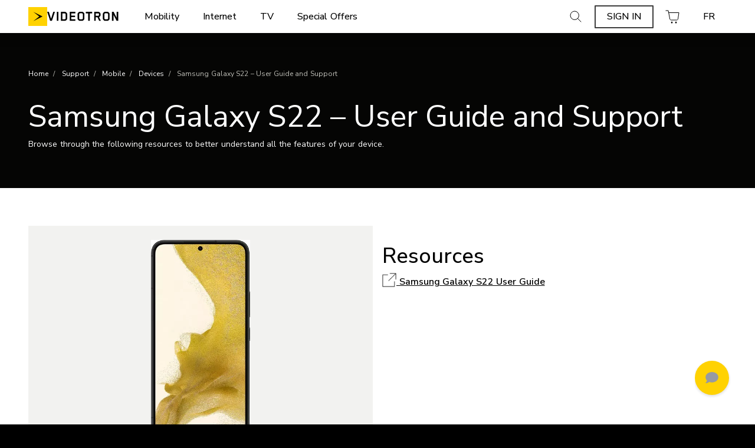

--- FILE ---
content_type: text/html; charset=UTF-8
request_url: https://www.videotron.com/en/support/mobile/devices/galaxy-s22
body_size: 49440
content:
<!DOCTYPE html>
<html lang="en" dir="ltr">

  <head>
    <script type="text/javascript">
    window.dataLayer = window.dataLayer || [];
    var is_mobile;
    if(navigator.userAgent.indexOf('Mobile') != -1 && window.outerWidth > 767){
      is_mobile = 'tablet';
    }else if(navigator.userAgent.indexOf('Mobile')!= -1 && window.outerWidth < 767){
        is_mobile = 'mobile';
      }else{
      is_mobile = 'desktop';
    }</script>
<script src="/sites/default/files/js/dxp-auth-manager/check-idp-logged-in.js?t97p2x" async></script>
<meta charset="utf-8" />
<script type="text/javascript">
          window.KHOROS_CONFIG  = {
            companyKey: 'videotron',
            widgetId: '3f19d261-75d3-4c85-a821-a53db5b657dd'
          };
          (function(){
            var scriptTag = document.createElement('script');
            scriptTag.setAttribute('src','https://brand-messenger.app.khoros.com/bundle/loader.js?v=' + new Date().getTime());
            document.head.appendChild(scriptTag);
          })();
        </script>
<meta name="description" content="Discover all the features of the Samsung Galaxy S22 through our support info. Learn how to use them and take control of your device." />
<link rel="canonical" href="https://www.videotron.com/en/support/mobile/devices/galaxy-s22" />
<meta name="google" content="NU7nq5DNuZ4yDAHdldSdbY2KRLNZUnWSAiMAx9kC4ns" />
<meta name="viewport" content="width=device-width, initial-scale=1, viewport-fit=cover, minimum-scale=1.0, maximum-scale=1.0, user-scalable=no" />
<meta name="Generator" content="Drupal 10 (https://www.drupal.org); Commerce 2" />
<meta name="MobileOptimized" content="width" />
<meta name="HandheldFriendly" content="true" />
<script type="application/ld+json">{
    "@context": "https://schema.org",
    "@graph": [
        {
            "@type": "WebPage",
            "@id": "https://www.videotron.com/en/support/mobile/devices/galaxy-s22",
            "breadcrumb": {
                "@type": "BreadcrumbList",
                "itemListElement": [
                    {
                        "@type": "ListItem",
                        "position": 1,
                        "name": "Home",
                        "item": "https://www.videotron.com/en/homepage"
                    },
                    {
                        "@type": "ListItem",
                        "position": 2,
                        "name": "Support",
                        "item": "https://www.videotron.com/en/support"
                    },
                    {
                        "@type": "ListItem",
                        "position": 3,
                        "name": "Mobile",
                        "item": "https://www.videotron.com/en/support/mobile"
                    },
                    {
                        "@type": "ListItem",
                        "position": 4,
                        "name": "Devices",
                        "item": "https://www.videotron.com/en/support/mobile/devices"
                    },
                    {
                        "@type": "ListItem",
                        "position": 5,
                        "name": "Samsung Galaxy S22 – User Guide and Support",
                        "item": "https://www.videotron.com/en/support/mobile/devices/galaxy-s22"
                    }
                ]
            }
        }
    ]
}</script>
<link rel="icon" href="/themes/custom/dxp_front/favicon.ico" type="image/vnd.microsoft.icon" />
<link rel="alternate" hreflang="en" href="https://www.videotron.com/en/support/mobile/devices/galaxy-s22" />
<link rel="alternate" hreflang="fr" href="https://www.videotron.com/soutien/mobilite/appareils/galaxy-s22" />

    <title>Samsung Galaxy S22 | Support | Videotron</title>
    <link rel="preload" href="//cdn.jsdelivr.net/npm/mobile-detect@1.4.4/mobile-detect.min.js" as="script" crossorigin="anonymous"/>
    <link rel="preload" href="//contact.videotron.com/data/RES/ui-kit-livechat.min.css" as="style" crossorigin="anonymous"/>
    <link rel="preload" href="//contact.videotron.com/data/widgets/widgets.min.css" as="style" crossorigin="anonymous"/>
    <link rel="preload" href="//script.hotjar.com/font-hotjar_5.65042d.woff2" as="font" crossorigin="anonymous"/>
    <link rel="stylesheet" media="all" href="/sites/default/files/css/css_U5Q7ncih-TmxodD3M7eOZhjZT2mOaz4D4-ln5-j2ZAE.css?delta=0&amp;language=en&amp;theme=dxp_front&amp;include=[base64]" />
<link rel="stylesheet" media="all" href="/sites/default/files/css/css_RVjsieHvslAXJZ8NfZh5rqFWzpY2wgy0HwqmLxfoZWw.css?delta=1&amp;language=en&amp;theme=dxp_front&amp;include=[base64]" />

    <script type="application/json" data-drupal-selector="drupal-settings-json">{"path":{"baseUrl":"\/","pathPrefix":"en\/","currentPath":"node\/13131","currentPathIsAdmin":false,"isFront":false,"currentLanguage":"en","currentQuery":{"srsltid":"AfmBOorxFq2jfhbVpSsKkZyRxFb3nDS4U3YjRuZJoWCG3E9aqK87qguw"}},"pluralDelimiter":"\u0003","suppressDeprecationErrors":true,"gtag":{"tagId":"","consentMode":false,"otherIds":[],"events":[],"additionalConfigInfo":[]},"ajaxPageState":{"libraries":"[base64]","theme":"dxp_front","theme_token":null},"ajaxTrustedUrl":[],"gtm":{"tagId":null,"settings":{"data_layer":"dataLayer","include_classes":false,"allowlist_classes":"","blocklist_classes":"","include_environment":false,"environment_id":"","environment_token":""},"tagIds":["GTM-WNCXXLZ"]},"clientside_validation_jquery":{"validate_all_ajax_forms":2,"force_validate_on_blur":false,"force_html5_validation":false,"messages":{"required":"This field is required.","remote":"Please fix this field.","email":"Please enter a valid email address.","url":"Please enter a valid URL.","date":"Please enter a valid date.","dateISO":"Please enter a valid date (ISO).","number":"Please enter a valid number.","digits":"Please enter only digits.","equalTo":"Please enter the same value again.","maxlength":"Please enter no more than {0} characters.","minlength":"Please enter at least {0} characters.","rangelength":"Please enter a value between {0} and {1} characters long.","range":"Please enter a value between {0} and {1}.","max":"Please enter a value less than or equal to {0}.","min":"Please enter a value greater than or equal to {0}.","step":"Please enter a multiple of {0}."}},"dxp":{"faro_adrum_app_key":"","faro_adrum_app_url":"\/collect\/","faro_adrum_app_sampling_rate":0.1,"faro_adrum_app_version":"1.0.20260113110814-87434a460-hotfix","faro_adrum_app_name":"www.videotron.com","kendra":{"currentSection":"residential","currentLanguage":"en","debounceDelay":400,"noResult":"No results found."},"currentLanguage":"en","cookieName":"LOCALE","cookieTtl":31536000,"onloadGtm":[{"event":"init_dxp","page":{"environment":"prod","platformName":"drupal","isVirtualPage":false,"language":"en","lob":"residential","lobProduct":"mobile","pageHeight":"","pageTemplate":"landing_page","siteContent":"new_website","userReturningStatus":"","isForumPage":false,"isSearchResult":false,"websiteType":"desktop","sectionLevel1":"support","sectionLevel2":"mobile","sectionLevel3":"devices","sectionLevel4":"galaxy-s22","flowName":"subscribe_to_tmo","flowStep":"n\/a","tmoBuyFlowAvailability":false,"byodTMO":"n\/a","multiProductDiscount":true,"multiLineDiscount":true},"user":{"status":"logged_out","traffic_type":"external","ip":"23.213.52.60","isUserLogged":false,"type":"client","regionID":"","regionName":"","cartStatus":"empty","optionRetour":"n\/a"}}],"address_validation_enabled":1,"address_validation_key":"AH13-DR64-EP33-KG91","address_validation_url":"https:\/\/ws1.postescanada-canadapost.ca\/AddressComplete\/Interactive\/Find\/v2.10\/json3.ws","dxp_ckeditor5_blocks":{"dxp_icon_images":[{"path":"sites\/default\/files\/icons_svg\/Remote_HELIX_Touche_0.svg","uuid":"9ba86567-b8f1-471b-a9f4-6e2c20f88a96","desc_en":"Remote_HELIX_Touche_0","desc_fr":"Remote_HELIX_Touche_0"},{"path":"sites\/default\/files\/icons_svg\/Remote_HELIX_Touche_1.svg","uuid":"009ceccc-5013-4fa6-8e93-aff2e550f4ba","desc_en":"Remote_HELIX_Touche_1","desc_fr":"Remote_HELIX_Touche_1"},{"path":"sites\/default\/files\/icons_svg\/Remote_HELIX_Touche_2.svg","uuid":"6308802b-35b4-400d-b1a7-eb998bcd0d17","desc_en":"Remote_HELIX_Touche_2","desc_fr":"Remote_HELIX_Touche_2"},{"path":"sites\/default\/files\/icons_svg\/Remote_HELIX_Touche_3.svg","uuid":"f53b6a87-9c2a-4daf-ada2-3098c58d6ae9","desc_en":"Remote_HELIX_Touche_3","desc_fr":"Remote_HELIX_Touche_3"},{"path":"sites\/default\/files\/icons_svg\/Remote_HELIX_Touche_4.svg","uuid":"3939cb98-9eaf-44dd-b3b8-5a73d4d04133","desc_en":"Remote_HELIX_Touche_4","desc_fr":"Remote_HELIX_Touche_4"},{"path":"sites\/default\/files\/icons_svg\/Remote_HELIX_Touche_5.svg","uuid":"8a57a059-a8dc-4cdd-827c-954ac3e0dc0c","desc_en":"Remote_HELIX_Touche_5","desc_fr":"Remote_HELIX_Touche_5"},{"path":"sites\/default\/files\/icons_svg\/Remote_HELIX_Touche_6.svg","uuid":"5d184f38-ceea-4f8b-8dad-5cf5a660510d","desc_en":"Remote_HELIX_Touche_6","desc_fr":"Remote_HELIX_Touche_6"},{"path":"sites\/default\/files\/icons_svg\/Remote_HELIX_Touche_7.svg","uuid":"23adb070-9430-4a79-8e45-888b1b7c6377","desc_en":"Remote_HELIX_Touche_7","desc_fr":"Remote_HELIX_Touche_7"},{"path":"sites\/default\/files\/icons_svg\/Remote_HELIX_Touche_8.svg","uuid":"76c86c7a-5b24-4837-a256-3c832fd08406","desc_en":"Remote_HELIX_Touche_8","desc_fr":"Remote_HELIX_Touche_8"},{"path":"sites\/default\/files\/icons_svg\/Remote_HELIX_Touche_9.svg","uuid":"5ae5f6d2-3d78-42c2-9f6b-44c831b4a4d1","desc_en":"Remote_HELIX_Touche_9","desc_fr":"Remote_HELIX_Touche_9"},{"path":"sites\/default\/files\/icons_svg\/Remote_HELIX_Touche_A.svg","uuid":"c4731b58-8046-453e-8ffb-4d09a5ceaa2c","desc_en":"Remote_HELIX_Touche_A","desc_fr":"Remote_HELIX_Touche_A"},{"path":"sites\/default\/files\/icons_svg\/Remote_HELIX_Touche_B.svg","uuid":"1b4135c7-d441-4c80-898e-7e5a3ad7cb84","desc_en":"Remote_HELIX_Touche_B","desc_fr":"Remote_HELIX_Touche_B"},{"path":"sites\/default\/files\/icons_svg\/Remote_HELIX_Touche_C.svg","uuid":"0b6fd9f3-5392-461c-8363-1b15d37e34f5","desc_en":"Remote_HELIX_Touche_C","desc_fr":"Remote_HELIX_Touche_C"},{"path":"sites\/default\/files\/icons_svg\/Remote_HELIX_Touche_CH.svg","uuid":"76c1669a-3376-4e60-8c0d-7f6dd5510eca","desc_en":"Remote_HELIX_Touche_CH","desc_fr":"Remote_HELIX_Touche_CH"},{"path":"sites\/default\/files\/icons_svg\/Remote_HELIX_Touche_D.svg","uuid":"4e231faf-3015-499e-b2e5-5d2e860d1621","desc_en":"Remote_HELIX_Touche_D","desc_fr":"Remote_HELIX_Touche_D"},{"path":"sites\/default\/files\/icons_svg\/Remote_HELIX_Touche_Exit.svg","uuid":"12bc2e61-e816-4d19-8619-3d307dc6303d","desc_en":"Remote_HELIX_Touche_Exit","desc_fr":"Remote_HELIX_Touche_Exit"},{"path":"sites\/default\/files\/icons_svg\/Remote_HELIX_Touche_FlecheBas.svg","uuid":"f6ac0af3-fbd1-42ad-bfff-2a93d415fd64","desc_en":"Remote_HELIX_Touche_FlecheBas","desc_fr":"Remote_HELIX_Touche_FlecheBas"},{"path":"sites\/default\/files\/icons_svg\/Remote_HELIX_Touche_FlecheDroit.svg","uuid":"40f80b70-8d9f-4f46-a41e-357b94b1874a","desc_en":"Remote_HELIX_Touche_FlecheDroit","desc_fr":"Remote_HELIX_Touche_FlecheDroit"},{"path":"sites\/default\/files\/icons_svg\/Remote_HELIX_Touche_FlecheGauche.svg","uuid":"6d828388-b24f-4f4c-ac68-37afb05f3ee4","desc_en":"Remote_HELIX_Touche_FlecheGauche","desc_fr":"Remote_HELIX_Touche_FlecheGauche"},{"path":"sites\/default\/files\/icons_svg\/Remote_HELIX_Touche_FlecheGaucheRond.svg","uuid":"0b9cf8d8-5632-4016-af28-510774d352de","desc_en":"Remote_HELIX_Touche_FlecheGaucheRond","desc_fr":"Remote_HELIX_Touche_FlecheGaucheRond"},{"path":"sites\/default\/files\/icons_svg\/Remote_HELIX_Touche_FlecheHaut.svg","uuid":"b49a92de-1ca9-4b8c-b4a0-4889af49d8b3","desc_en":"Remote_HELIX_Touche_FlecheHaut","desc_fr":"Remote_HELIX_Touche_FlecheHaut"},{"path":"sites\/default\/files\/icons_svg\/Remote_HELIX_Touche_Guide.svg","uuid":"0114ed2d-d96e-46c4-93f9-22738abbe437","desc_en":"Remote_HELIX_Touche_Guide","desc_fr":"Remote_HELIX_Touche_Guide"},{"path":"sites\/default\/files\/icons_svg\/Remote_HELIX_Touche_Helix.svg","uuid":"e839bdb4-a49e-44e7-a223-8f084ac1af70","desc_en":"Remote_HELIX_Touche_Helix","desc_fr":"Remote_HELIX_Touche_Helix"},{"path":"sites\/default\/files\/icons_svg\/Remote_HELIX_Touche_Infos.svg","uuid":"7cf74bdb-60c3-49e3-942b-d155146e1cc2","desc_en":"Remote_HELIX_Touche_Infos","desc_fr":"Remote_HELIX_Touche_Infos"},{"path":"sites\/default\/files\/icons_svg\/Remote_HELIX_Touche_Micro.svg","uuid":"5a322f00-dd91-4d9a-94a1-1f5f97b2fe26","desc_en":"Remote_HELIX_Touche_Micro","desc_fr":"Remote_HELIX_Touche_Micro"},{"path":"sites\/default\/files\/icons_svg\/Remote_HELIX_Touche_Mute.svg","uuid":"f044e697-f38f-4fff-9e52-92310f162198","desc_en":"Remote_HELIX_Touche_Mute","desc_fr":"Remote_HELIX_Touche_Mute"},{"path":"sites\/default\/files\/icons_svg\/Remote_HELIX_Touche_PGbas.svg","uuid":"075b2b14-fe39-499c-9865-e411e5af39f4","desc_en":"Remote_HELIX_Touche_PGbas","desc_fr":"Remote_HELIX_Touche_PGbas"},{"path":"sites\/default\/files\/icons_svg\/Remote_HELIX_Touche_PGhaut.svg","uuid":"2f24c912-2d27-4d0c-9c03-2d8bfcee7dd6","desc_en":"Remote_HELIX_Touche_PGhaut","desc_fr":"Remote_HELIX_Touche_PGhaut"},{"path":"sites\/default\/files\/icons_svg\/Remote_HELIX_Touche_PointCentral.svg","uuid":"9bd8d22b-d9af-4fbe-962c-599d1093d68b","desc_en":"Remote_HELIX_Touche_PointCentral","desc_fr":"Remote_HELIX_Touche_PointCentral"},{"path":"sites\/default\/files\/icons_svg\/Remote_HELIX_Touche_Power.svg","uuid":"24658e2d-d17c-4269-92b2-367067f1a58b","desc_en":"Remote_HELIX_Touche_Power","desc_fr":"Remote_HELIX_Touche_Power"},{"path":"sites\/default\/files\/icons_svg\/Remote_HELIX_Touche_TVInput.svg","uuid":"fbcdf1b8-80b6-4898-9006-79422c2c66b1","desc_en":"Remote_HELIX_Touche_TVInput","desc_fr":"Remote_HELIX_Touche_TVInput"},{"path":"sites\/default\/files\/icons_svg\/Remote_HELIX_Touche_VOL.svg","uuid":"5bd3c369-8076-4faa-89a4-9127b86904c0","desc_en":"Remote_HELIX_Touche_VOL","desc_fr":"Remote_HELIX_Touche_VOL"},{"path":"sites\/default\/files\/icons_svg\/Remote_HELIX_Touche_avance.svg","uuid":"6833d86e-1071-453a-8f29-ffe998eab01a","desc_en":"Remote_HELIX_Touche_avance","desc_fr":"Remote_HELIX_Touche_avance"},{"path":"sites\/default\/files\/icons_svg\/Remote_HELIX_Touche_lecture.svg","uuid":"251346c2-4aea-412a-abfb-ed237c05823b","desc_en":"Remote_HELIX_Touche_lecture","desc_fr":"Remote_HELIX_Touche_lecture"},{"path":"sites\/default\/files\/icons_svg\/Remote_HELIX_Touche_point.svg","uuid":"8d978796-804a-4a3c-aed5-d08f95f2b3cc","desc_en":"Remote_HELIX_Touche_point","desc_fr":"Remote_HELIX_Touche_point"},{"path":"sites\/default\/files\/icons_svg\/Remote_HELIX_Touche_recul.svg","uuid":"5048c3e8-5860-476b-8c5c-033e3c3582d4","desc_en":"Remote_HELIX_Touche_recul","desc_fr":"Remote_HELIX_Touche_recul"},{"path":"sites\/default\/files\/2019-04\/iconmonstr-rocket-20.svg","uuid":"23c11e47-824c-48f1-b53a-f1e47e144f0e","desc_en":"Rocket","desc_fr":"Rocket"},{"path":"sites\/default\/files\/2019-05\/Remote_HELIX_Touche_0_V3.svg","uuid":"f3f36f50-3a3e-41e3-af4c-2a6b4880022c","desc_en":"zero","desc_fr":"z\u00e9ro"},{"path":"sites\/default\/files\/2019-05\/Remote_HELIX_Touche_1_V3.svg","uuid":"2a176ee0-7576-4a4a-b6fc-24164c719b20","desc_en":"one","desc_fr":"un"},{"path":"sites\/default\/files\/2019-05\/Remote_HELIX_Touche_2_V3.svg","uuid":"1b0b91f0-81fd-4d56-9e8c-a3d79ea8bd56","desc_en":"two","desc_fr":"deux"},{"path":"sites\/default\/files\/2019-05\/Remote_HELIX_Touche_3_V3.svg","uuid":"991cb52f-b6ff-434f-8c66-d0a6b800e1ab","desc_en":"three","desc_fr":"trois"},{"path":"sites\/default\/files\/2019-05\/Remote_HELIX_Touche_4_V3.svg","uuid":"00fffdd4-adde-4f41-87b1-cac74269c1dd","desc_en":"four","desc_fr":"quatre"},{"path":"sites\/default\/files\/2019-05\/Remote_HELIX_Touche_5_V3.svg","uuid":"1dd381ca-3fd7-40b0-af3a-b8f95137dcb9","desc_en":"five","desc_fr":"cinq"},{"path":"sites\/default\/files\/2019-05\/Remote_HELIX_Touche_6_V3.svg","uuid":"278b4da6-a4ab-43df-9dcf-de565f14abb2","desc_en":"six","desc_fr":"six"},{"path":"sites\/default\/files\/2019-05\/Remote_HELIX_Touche_7_V3.svg","uuid":"9a6e1f73-aa02-48c4-a2d9-9d1ce261e213","desc_en":"seven","desc_fr":"sept"},{"path":"sites\/default\/files\/2019-05\/Remote_HELIX_Touche_8_V3.svg","uuid":"103094e3-1b28-4438-b6f6-f5c136f7bde8","desc_en":"eight","desc_fr":"huit"},{"path":"sites\/default\/files\/2019-05\/Remote_HELIX_Touche_9_V3.svg","uuid":"b9cc0409-621f-4e12-9d81-24a2cae7f084","desc_en":"nine","desc_fr":"neuf"},{"path":"sites\/default\/files\/2019-04\/Remote_HELIX_Touche_A.svg","uuid":"27a66e4e-776c-48fb-9207-d153fed3bf4b","desc_en":"triangle a","desc_fr":"triangle a"},{"path":"sites\/default\/files\/2019-05\/Remote_HELIX_Touche_avance_V3.svg","uuid":"ae0f658c-3758-4b53-bb3f-dc0931a5ddd9","desc_en":"fast forward","desc_fr":"avance rapide"},{"path":"sites\/default\/files\/2019-04\/Remote_HELIX_Touche_B.svg","uuid":"b1a6644e-c953-4064-b304-f14902eee0dd","desc_en":"square b","desc_fr":"carr\u00e9 b"},{"path":"sites\/default\/files\/2019-04\/Remote_HELIX_Touche_C.svg","uuid":"1acbdfca-fabc-4fd2-80c8-8d38678d615b","desc_en":"circle c","desc_fr":"cercle c"},{"path":"sites\/default\/files\/2019-05\/Remote_HELIX_Touche_D_V3.svg","uuid":"d18b6882-f307-4c3b-946b-b176b08418e6","desc_en":"diamond d","desc_fr":"losange d"},{"path":"sites\/default\/files\/2019-05\/Remote_HELIX_Touche_CH_V3.svg","uuid":"5727688c-7b4c-4997-9a39-1673ba0f50a2","desc_en":"channel","desc_fr":"cha\u00eene"},{"path":"sites\/default\/files\/2019-05\/Remote_HELIX_Touche_FlecheBas_V3.svg","uuid":"a7566868-8653-4692-9006-6afbd2d75397","desc_en":"down arrow","desc_fr":"fl\u00e8che vers le bas"},{"path":"sites\/default\/files\/2019-05\/Remote_HELIX_Touche_FlecheDroit_V3.svg","uuid":"1fdf2f5e-9618-4cc8-b823-48467cd93a97","desc_en":"right arrow","desc_fr":"fl\u00e8che de droite"},{"path":"sites\/default\/files\/2019-05\/Remote_HELIX_Touche_FlecheGauche_V3.svg","uuid":"47cad566-6ebf-4995-aeb0-6212b6514e68","desc_en":"left arrow","desc_fr":"fl\u00e8che de gauche"},{"path":"sites\/default\/files\/2019-05\/Remote_HELIX_Touche_FlecheHaut_V3.svg","uuid":"f199aba4-c6ee-4de8-a1e1-156af6f8f6c1","desc_en":"up arrow","desc_fr":"fl\u00e8che vers le haut"},{"path":"sites\/default\/files\/2019-05\/Remote_HELIX_Touche_FlecheGaucheRond_V3.svg","uuid":"40420760-b33d-4d94-8e95-78d888a43b81","desc_en":"back arrow","desc_fr":"fl\u00e8che de retour"},{"path":"sites\/default\/files\/2019-05\/Remote_HELIX_Touche_Guide_V3.svg","uuid":"c8abe34f-cf87-4cd3-b128-2dfe9b9717b2","desc_en":"guide","desc_fr":"guide"},{"path":"sites\/default\/files\/2019-05\/Remote_HELIX_Touche_lecture_V3.svg","uuid":"1d5fd9c6-90d4-41ff-bd47-0cb96c864dc0","desc_en":"play\/pause","desc_fr":"lecture\/pause"},{"path":"sites\/default\/files\/2019-04\/Remote_HELIX_Touche_Micro.svg","uuid":"44f6ab9d-e936-4951-96e2-227830ea597f","desc_en":"micro","desc_fr":"micro"},{"path":"sites\/default\/files\/2019-05\/Remote_HELIX_Touche_Mute_V3.svg","uuid":"3cb5d416-b1c3-404d-90d4-dae96860b64d","desc_en":"mute","desc_fr":"sourdine"},{"path":"sites\/default\/files\/2019-05\/Remote_HELIX_Touche_PGbas_V3.svg","uuid":"2e4ca567-9182-4ba5-a4ba-749465eb6734","desc_en":"page down","desc_fr":"bas de page"},{"path":"sites\/default\/files\/2019-05\/Remote_HELIX_Touche_PGhaut_V3.svg","uuid":"fc7aef71-d3d1-49e9-967a-e0d508efb1eb","desc_en":"page up","desc_fr":"haut de page"},{"path":"sites\/default\/files\/2019-05\/Remote_HELIX_Touche_point_texte_V3.svg","uuid":"7f6ef3c9-cf9f-4086-b953-261e83352d7c","desc_en":"record","desc_fr":"enregistrer"},{"path":"sites\/default\/files\/2019-05\/Remote_HELIX_Touche_PointCentral_texte_V3.svg","uuid":"9b73f226-fba0-4000-856a-ca084e4097d6","desc_en":"center bouton","desc_fr":"bouton central"},{"path":"sites\/default\/files\/2019-05\/Remote_HELIX_Touche_Power_V3.svg","uuid":"d85c9136-bc24-4a00-8452-f0cbf4cdb69a","desc_en":"power","desc_fr":"alimentation"},{"path":"sites\/default\/files\/2019-05\/Remote_HELIX_Touche_recul_V3.svg","uuid":"86d8dcf7-e2ff-4a0f-b890-6f014fa43bd8","desc_en":"rewind","desc_fr":"retour en arri\u00e8re"},{"path":"sites\/default\/files\/2019-05\/Remote_HELIX_Touche_TVInput_V3.svg","uuid":"d7b88c77-13e3-4f35-8f54-ef38c44db25b","desc_en":"TV input","desc_fr":"source"},{"path":"sites\/default\/files\/2019-05\/Remote_HELIX_Touche_VOL_V3.svg","uuid":"74ffa032-f590-4855-b65a-767fdd4b32da","desc_en":"volume","desc_fr":"volume"},{"path":"sites\/default\/files\/2019-04\/Remote_HELIX_Touche_Helix.svg","uuid":"9f11a30a-eb49-4882-a569-16d78f84660e","desc_en":"Helix","desc_fr":"Helix"},{"path":"sites\/default\/files\/2019-05\/Remote_HELIX_Touche_Infos_v3.svg","uuid":"6cba890f-b638-40bd-bff8-8692550b8267","desc_en":"info","desc_fr":"info"},{"path":"sites\/default\/files\/2019-05\/Remote_HELIX_Touche_Exit_V3.svg","uuid":"1a7a1a5d-9a90-436d-a11e-8bd60d3f50e3","desc_en":"exit","desc_fr":"Sortie"},{"path":"sites\/default\/files\/2019-05\/Helix_%20accessibilite_HD_v3.svg","uuid":"20e292aa-8837-4db4-9f0a-d699643c5784","desc_en":"HD","desc_fr":"HD"},{"path":"sites\/default\/files\/2019-05\/Helix_%20accessibilite_recommencer_v3.svg","uuid":"3ccac9cb-182e-44ea-a671-3544f8061535","desc_en":"restart","desc_fr":"rejouer"},{"path":"sites\/default\/files\/2019-05\/Helix_%20accessibilite_sous_titre.svg","uuid":"ea97c1f1-35b2-4b23-b55e-78733526ea1a","desc_en":"subtitles","desc_fr":"sous-titres"},{"path":"sites\/default\/files\/2019-05\/Helix_%20accessibilite_videodescription_V3.svg","uuid":"7d50335e-72f1-4e7a-8918-8d583b3065b6","desc_en":"described audio","desc_fr":"videodescription"},{"path":"sites\/default\/files\/2019-05\/Helix_accessibilite_notifications_V3.svg","uuid":"d3a521ac-e7db-4308-8733-474b82bad3c9","desc_en":"notifications","desc_fr":"notifications"},{"path":"sites\/default\/files\/2019-05\/Helix_accessibilite_parametres_v3.svg","uuid":"bf89e2e6-faf0-4297-b241-d13eae3d7776","desc_en":"settings","desc_fr":"param\u00e8tres"},{"path":"sites\/default\/files\/2019-06\/helix_home_icon_internet.svg","uuid":"7ee302cd-9b77-4c76-b673-7f9b7d23ca7d","desc_en":"Helix home internet","desc_fr":"Helix home internet"},{"path":"sites\/default\/files\/2019-06\/helix_home_icon_commande_vocale.svg","uuid":"32908ef6-4c7b-4425-b051-a5f39b4b7e1b","desc_en":"Helix voice command","desc_fr":"Helix commande vocale"},{"path":"sites\/default\/files\/2019-06\/helix_home_icon_tele_0.svg","uuid":"32935dbf-0eef-4e78-845e-74a71e3878e6","desc_en":"Helix TV","desc_fr":"Helix TV"},{"path":"sites\/default\/files\/2019-06\/helix_tv_icon_La_Totale.svg","uuid":"9ef63054-c2ca-4d03-b762-16de3d446870","desc_en":"Total","desc_fr":"Totale"},{"path":"sites\/default\/files\/2019-06\/helix_tv_icon_Fans_Films_Series.svg","uuid":"d7e9e85e-0f14-46ef-bf81-beab0acfc7d9","desc_en":"Movies and TV Show","desc_fr":"Film et s\u00e9rie"},{"path":"sites\/default\/files\/2019-06\/helix_tv_icon_La_Decouverte.svg","uuid":"928cce26-4f20-4c76-bd79-f8b4168e53d5","desc_en":"Discover","desc_fr":"La decouverte"},{"path":"sites\/default\/files\/2019-06\/helix_tv_icon_Plein_la_Vue.svg","uuid":"377f7a9f-9ccb-4b04-b69f-67702c0e3ccf","desc_en":"Absolute","desc_fr":"Plein la vue"},{"path":"sites\/default\/files\/2019-06\/Download_on_the_App_Store_Badge_FRCA_RGB_blk_100517_1.svg","uuid":"8a84f86c-c972-4c91-8c6e-29229c8a704c","desc_en":"Download on the App Store","desc_fr":"Telecharger dans l\u0027app store"},{"path":"sites\/default\/files\/2019-06\/google-play_1.svg","uuid":"b9f43b09-d702-4f7a-a6a2-4a3ab5ee7855","desc_en":"Get it on google play","desc_fr":"Disponible sur google play"},{"path":"sites\/default\/files\/2019-06\/helix_internet_icon_gestion.svg","uuid":"6cd19a8a-16fd-4ca3-b5dd-a480253b6185","desc_en":"Devices","desc_fr":"Dispositif"},{"path":"sites\/default\/files\/2019-06\/helix_internet_icon_helix_0.svg","uuid":"91562e89-51e6-4af1-972c-77e82701c2db","desc_en":"Internet","desc_fr":"Internet"},{"path":"sites\/default\/files\/2019-06\/helix_internet_icon_securite.svg","uuid":"15cd86c5-af8d-4890-8c5c-e8976f4bedeb","desc_en":"Security","desc_fr":"Securit\u00e9"},{"path":"sites\/default\/files\/2019-06\/helix_internet_icon_wifi.svg","uuid":"066b2ef8-e51d-4833-99b9-185e4fe36616","desc_en":"wifi","desc_fr":"wifi"},{"path":"sites\/default\/files\/2019-07\/helix_internet_icon_jeuxvideos.svg","uuid":"3c6e8607-0ce0-484b-8021-8ee2b3865576","desc_en":"Internet video games","desc_fr":"Internet jeux videos"},{"path":"sites\/default\/files\/2019-07\/helix_internet_icon_maison_connecte.svg","uuid":"dda732a8-35cd-42a4-8da1-47ee7dd87566","desc_en":"Internet connected house","desc_fr":"Internet maison connect\u00e9"},{"path":"sites\/default\/files\/2019-07\/helix_internet_icon_musique.svg","uuid":"35cbd6de-e0f4-401e-880a-80c27dd02a06","desc_en":"Internet music","desc_fr":"Internet musique"},{"path":"sites\/default\/files\/2019-07\/helix_internet_icon_streaming.svg","uuid":"ae02a67c-9d65-434f-8385-9c7e2b49b837","desc_en":"Internet streaming","desc_fr":"Internet streaming"},{"path":"sites\/default\/files\/2019-07\/helix_internet_icon_wifi_ultime.svg","uuid":"7b53e3d4-b809-44ff-ba9c-7ce27ff3a5bd","desc_en":"Internet wifi","desc_fr":"Internet wifi"},{"path":"sites\/default\/files\/2019-07\/helix_tv_icon_Fans_De_Sports_0.svg","uuid":"795cea97-dd85-43ca-bc59-f0aee21a1077","desc_en":"TV sports fan","desc_fr":"TV fan de sport"},{"path":"sites\/default\/files\/2019-07\/IconRounded_Helix_noir_Xblanc_contourJ.svg","uuid":"660ea85f-3165-481f-92bd-a558d81f9db3","desc_en":"Icon Helix black","desc_fr":"Icone Helix noir"},{"path":"sites\/default\/files\/2019-07\/IconRounded_HelixFi_Noir_Xblanc_contourJ_0.svg","uuid":"a6d0dc72-81d3-43f4-bff5-7d5179fa8795","desc_en":"Icon Helix Fi Black","desc_fr":"Icone Helix Fi Noir"},{"path":"sites\/default\/files\/2019-09\/helix_installation_evaluation_icon.svg","uuid":"3f0683d1-0298-4969-a447-0c8b03b67dcb","desc_en":"g\u00e9olocalisation","desc_fr":"g\u00e9olocalisation"},{"path":"sites\/default\/files\/2019-09\/helix_installation_installation_icon.svg","uuid":"d2573b45-e396-463d-ae80-8e69b478f9d8","desc_en":"installation","desc_fr":"installation"},{"path":"sites\/default\/files\/2019-10\/appareils-helix.svg","uuid":"92a838cc-ae73-49bc-8ab1-bb7ccbbac073","desc_en":"Appareils Helix","desc_fr":"Appareils Helix"},{"path":"sites\/default\/files\/2019-10\/conseils_0.svg","uuid":"68c3fbf8-4d3e-4bb9-a601-5779e0b20f65","desc_en":"Conseils","desc_fr":"Conseils"},{"path":"sites\/default\/files\/2019-10\/helix-fi.svg","uuid":"48a420be-6e45-4e5f-9507-84c35705e962","desc_en":"Helix Fi","desc_fr":"Helix Fi"},{"path":"sites\/default\/files\/2019-10\/loop.svg","uuid":"16ded05d-88a6-485c-b6ef-8af26f427331","desc_en":"loop","desc_fr":"loop"},{"path":"sites\/default\/files\/2019-10\/securite_blanc_1.svg","uuid":"f6962724-5a05-4f5a-9807-e5aab5296591","desc_en":"securite","desc_fr":"securite"},{"path":"sites\/default\/files\/2019-11\/service_clientele.svg","uuid":"b97e0d7e-bab0-4174-afd4-aea14bf6c6dc","desc_en":"Service clientele","desc_fr":"Service clientele"},{"path":"sites\/default\/files\/2019-11\/service_technique_0_0.svg","uuid":"dbb86c50-43e7-4cc8-a939-00ad7e47c9fa","desc_en":"Service technique","desc_fr":"Service technique"},{"path":"sites\/default\/files\/2020-04\/IPTV-ICO-forfait-leger-2004_rev.png","uuid":"597641cc-5474-4621-9877-9458e42ff688","desc_en":"Logo le leger","desc_fr":"Logo le leger"},{"path":"sites\/default\/files\/2020-04\/Internet%20%282%29%20%281%29.png","uuid":"7043502f-2c64-4a21-b64f-19eb7b502e9e","desc_en":"internet icon","desc_fr":"internet icon"},{"path":"sites\/default\/files\/2020-05\/circle-play.svg","uuid":"38d85578-5abf-49f6-a1dc-a3534e31f55f","desc_en":"Icone Play","desc_fr":"Icone Play"},{"path":"sites\/default\/files\/2020-05\/file-pdf.svg","uuid":"52538874-0992-4ef8-9886-52162f016c91","desc_en":"icone pdf","desc_fr":"icone pdf"},{"path":"sites\/default\/files\/2020-05\/installation.svg","uuid":"baaa0a21-2a07-4018-9074-861ddc98fe9f","desc_en":"Icone installation ","desc_fr":"Icone installation "},{"path":"sites\/default\/files\/2020-05\/support.svg","uuid":"ddc6b77e-3470-4f41-9ade-3ebc2fec450a","desc_en":"Icone support","desc_fr":"Icone support"},{"path":"sites\/default\/files\/2020-05\/appareils-helix.png","uuid":"12ea1e44-a539-4a82-aa66-f2ef171735e6","desc_en":"Appareils Helix blanc","desc_fr":"Appareils Helix blanc"},{"path":"sites\/default\/files\/2020-06\/Helix%20TV%20-%20Instant%20TV%20App_0.svg","uuid":"94c49725-4ba5-4280-b2f1-9654ea794a0c","desc_en":"Instant TV app","desc_fr":"Instant TV app"},{"path":"sites\/default\/files\/2020-06\/Forfait_la_base_127px_1.png","uuid":"e54ef534-5a95-4e36-90b4-41bdaad6d218","desc_en":"checked ","desc_fr":"checked "},{"path":"sites\/default\/files\/2020-07\/ecran.png","uuid":"553435ff-0f26-47f7-99e2-755486a7df80","desc_en":"ecrans","desc_fr":"ecrans"},{"path":"sites\/default\/files\/2020-08\/Helix%20TV%20-%20Instant%20TV%20App%402x.png","uuid":"6351d71e-7009-48a9-acc7-5d60c96f4e7e","desc_en":"Helix Tv  - Instant TV","desc_fr":"Helix Tv  - Instant TV"},{"path":"sites\/default\/files\/2020-08\/cloud-dvr-1.png","uuid":"3e53f684-7876-4048-bf4e-6f989eaba068","desc_en":"Cloud DVR","desc_fr":"Cloud DVR"},{"path":"sites\/default\/files\/2020-08\/Borne_Helix.svg","uuid":"c31aa8a8-3f90-4b9a-980e-fac05b0556f6","desc_en":"Borne H\u00e9lix","desc_fr":"Borne H\u00e9lix"},{"path":"sites\/default\/files\/2020-08\/Embout_fibre_Cord.svg","uuid":"394a8cd1-c055-4669-90f3-c27129118267","desc_en":"Embout fibre","desc_fr":"Embout fibre"},{"path":"sites\/default\/files\/2020-08\/Embout_fibre_Cord-white.svg","uuid":"1ecb4fdf-97ee-48d4-b7d4-006ee1612436","desc_en":"Embout fibre","desc_fr":"Embout fibre"},{"path":"sites\/default\/files\/2020-08\/infini_122x78.jpg","uuid":"0c866133-044a-4c9b-871c-165bde8a1a83","desc_en":"infini","desc_fr":"infini"},{"path":"sites\/default\/files\/2020-08\/helix-app_122x78.jpg","uuid":"216fb707-d95c-4314-a476-bb92c160e955","desc_en":"helix app","desc_fr":"helix app"},{"path":"sites\/default\/files\/2020-08\/cloud-dvr-1_122x78.jpg","uuid":"5d2ac910-9608-4387-982d-3bb5649ced1e","desc_en":"cloud","desc_fr":"cloud"},{"path":"sites\/default\/files\/2020-08\/forward%20_122x78.jpg","uuid":"2bc4fd59-5a35-441b-a8e4-84560b017da8","desc_en":"review","desc_fr":"review"},{"path":"sites\/default\/files\/2020-08\/infini_122x78.jpg","uuid":"56b297be-895d-43b1-b564-52580562e4d9","desc_en":"infini","desc_fr":"infini"},{"path":"sites\/default\/files\/2020-08\/infini_122x78.jpg","uuid":"f863e20a-d3ce-41b2-a6e6-683df5631248","desc_en":"infini","desc_fr":"infini"},{"path":"sites\/default\/files\/2020-08\/cloud-dvr-1_122x78.jpg","uuid":"3311aaba-119e-4633-a76b-bb580d1f2aba","desc_en":"cloud dvr","desc_fr":"cloud dvr"},{"path":"sites\/default\/files\/2020-08\/voice-command_122x78.jpg","uuid":"70567121-7077-4530-a271-ef971fcccc73","desc_en":"voix","desc_fr":"voix"},{"path":"sites\/default\/files\/2020-08\/search_122x78.jpg","uuid":"1e519a7b-3ea2-43a8-8d6f-991de7f5fa93","desc_en":"recherche","desc_fr":"recherche"},{"path":"sites\/default\/files\/2020-08\/fan-sports%20_122x78.jpg","uuid":"809d80b3-f504-4bf7-b312-2b7c73f16bf0","desc_en":"appli sport","desc_fr":"appli sport"},{"path":"sites\/default\/files\/2020-08\/user-family_122x78.jpg","uuid":"d5e68ae4-d684-4f53-a3b4-b75372e69993","desc_en":"coin famille","desc_fr":"coin famille"},{"path":"sites\/default\/files\/2020-08\/4k_122x78.jpg","uuid":"1fa4137f-b168-41da-8bd5-939d935cfcb0","desc_en":"4k","desc_fr":"4k"},{"path":"sites\/default\/files\/2020-08\/logo-immigrant-quebec.svg","uuid":"50a1894e-d80d-4e88-b4f9-938bef933985","desc_en":"Logo immigrant Qu\u00e9bec","desc_fr":"Logo immigrant Qu\u00e9bec"},{"path":"sites\/default\/files\/2020-08\/logo-quebec-outline.svg","uuid":"ab2dfa21-f271-492e-a353-4820af3ee0de","desc_en":"Logo Qu\u00e9bec Outline","desc_fr":"Logo Qu\u00e9bec Outline"},{"path":"sites\/default\/files\/2020-09\/pictoTV%20_la_base_127px_1.png","uuid":"c706c3bc-9a8c-41bf-9b6d-90e2a272ab20","desc_en":"La Base","desc_fr":"La Base"},{"path":"sites\/default\/files\/2020-09\/picto%20app%20tv.png","uuid":"7d15d10b-5a49-4b52-a7b9-e5a22698cbb7","desc_en":"App TV","desc_fr":"App TV"},{"path":"sites\/default\/files\/2020-09\/Connect%C3%A9%20n%27importe%20ou_0_2.svg","uuid":"cad7bf9c-441c-4d2d-bddd-4312c86f1a1c","desc_en":"Connect\u00e9 n\u0027importe ou","desc_fr":"Connect\u00e9 n\u0027importe ou"},{"path":"sites\/default\/files\/2020-09\/%C3%A9quipe%20%C3%A0%20votre%20service_2.svg","uuid":"db1eab3e-b025-47ad-bda1-f6d658449088","desc_en":"Equipe a votre service","desc_fr":"Equipe a votre service"},{"path":"sites\/default\/files\/2020-09\/Prise%20en%20charge%20compl%C3%A8te_2.svg","uuid":"7ef4c0fd-9c53-46e6-9907-df1fdfca2b16","desc_en":"Prise en charge compl\u00e8te","desc_fr":"Prise en charge compl\u00e8te"},{"path":"sites\/default\/files\/2020-09\/Pouur%20les%20Fans%20de%20sports.svg","uuid":"7dd2aed3-435d-40a2-92c6-241c5ea090bd","desc_en":"Pour les fans de sport","desc_fr":"Pour les fans de sport"},{"path":"sites\/default\/files\/2020-09\/Wi-Fi%20ultrarapide.svg","uuid":"a6111e7c-ac88-4115-b215-863b9a002f3c","desc_en":"Wifi ultrarapide","desc_fr":"Wifi ultrarapide"},{"path":"sites\/default\/files\/2020-09\/International.svg","uuid":"a85de175-08a9-4ada-9674-de46f296357b","desc_en":"International","desc_fr":"International"},{"path":"sites\/default\/files\/2020-09\/icone%20chromecast%20%282%29.png","uuid":"2a92df9e-bb8e-4529-8655-79225eb0e4f8","desc_en":"Chromecast","desc_fr":"Chromecast"},{"path":"sites\/default\/files\/2020-09\/image%20point.png","uuid":"0a351658-a423-4d6f-ad7d-25dd5d2609de","desc_en":"Parametres","desc_fr":"Parametres"},{"path":"sites\/default\/files\/2020-09\/Remote_HELIX_Touche_A.svg","uuid":"e865fbf1-1c1a-4a0e-a06e-81618b4a861c","desc_en":"Touche A","desc_fr":"Touche A"},{"path":"sites\/default\/files\/2020-09\/Remote_HELIX_Touche_D_V3.svg","uuid":"9ab6263f-4196-44e3-8786-29b2abbbfedf","desc_en":"Touche D","desc_fr":"Touche D"},{"path":"sites\/default\/files\/2020-09\/Mon_compte.svg","uuid":"6b364b86-f418-4418-b9d2-70ceb6f626fc","desc_en":"Mon compte","desc_fr":"Mon compte"},{"path":"sites\/default\/files\/2020-09\/Chrono.svg","uuid":"7ae8c04b-b5dd-4283-b5d9-531fd4e0ff17","desc_en":"Chrono","desc_fr":"Chrono"},{"path":"sites\/default\/files\/2020-09\/Se%CC%81curite%CC%81%20Bienveillant_0_4.svg","uuid":"607356d4-ca9e-4d49-96b8-460289dd01ce","desc_en":"S\u00e9curit\u00e9","desc_fr":"S\u00e9curit\u00e9"},{"path":"sites\/default\/files\/2020-09\/Wi-Fi.svg","uuid":"17a027d6-2c3b-4f82-b839-596953fa8ef7","desc_en":"Wifi","desc_fr":"Wifi"},{"path":"sites\/default\/files\/2020-09\/Affaires.svg","uuid":"ecef7cf5-5825-42a8-a3b5-ae30afa08e5a","desc_en":"affaire","desc_fr":"affaire"},{"path":"sites\/default\/files\/2020-09\/settings_0.svg","uuid":"5deccaeb-aade-4d41-8981-9aa8b4a2f802","desc_en":"soutien technique","desc_fr":"soutien technique"},{"path":"sites\/default\/files\/2020-09\/logo-videotron.svg","uuid":"65495209-18c0-4082-8938-96b8491a750a","desc_en":"service a la cientele","desc_fr":"service a la cientele"},{"path":"sites\/default\/files\/2020-09\/Calque%201.png","uuid":"69d66c16-0e28-4b11-9fbb-6769412e0474","desc_en":"equipements","desc_fr":"equipements"},{"path":"sites\/default\/files\/2020-09\/Vector.png","uuid":"080330dc-f8f7-475e-9861-748b3ab7c297","desc_en":"white glass","desc_fr":"white glass"},{"path":"sites\/default\/files\/2020-09\/Calque%201%20%281%29.png","uuid":"1b1a76bc-5610-454e-ad32-29dc561fed9d","desc_en":"\u00e7hat","desc_fr":"\u00e7hat"},{"path":"sites\/default\/files\/2020-09\/Nouvelle%20technologie%20remplie%20de%20possibilit%C3%A9s.svg","uuid":"b49a047f-3f6d-4163-bd34-b3a0cdf6a8fa","desc_en":"Helix logo","desc_fr":"Helix logo"},{"path":"sites\/default\/files\/2020-09\/Forfaits%20sur%20mesure.svg","uuid":"fe863dd5-dd97-42db-9595-8728d9d0a34d","desc_en":"Ordinateur click","desc_fr":"Ordinateur click"},{"path":"sites\/default\/files\/2020-09\/Installation%20assist%C3%A9e.svg","uuid":"14b3c25b-2778-4fc1-bd62-87c8c463e168","desc_en":"Helix camion","desc_fr":"Helix camion"},{"path":"sites\/default\/files\/2020-09\/Satisfaction%2030%20jours.svg","uuid":"d7166990-f462-431e-b602-977490ec2a5a","desc_en":"Calendrier 30j","desc_fr":"Calendrier 30j"},{"path":"sites\/default\/files\/2020-09\/Soutien%20constant_4.svg","uuid":"e06c6aab-aba4-45bb-a56f-dfc4e8b36f17","desc_en":"Profil","desc_fr":"Profil"},{"path":"sites\/default\/files\/2020-09\/T%C3%A9l%C3%A9%20connect%C3%A9e%20et%20flexible.svg","uuid":"81c821af-1a61-4799-9fc7-3d1ed510000e","desc_en":"Micro","desc_fr":"Micro"},{"path":"sites\/default\/files\/2020-09\/Cloud%20DVR%202.png","uuid":"c7a4da4a-46e0-4333-a3c4-41b43ba7d584","desc_en":"cloud","desc_fr":"cloud"},{"path":"sites\/default\/files\/2020-09\/Calque%201%20%282%29.png","uuid":"9f62ae4e-f9d8-4420-9b77-ef88d235d786","desc_en":"people","desc_fr":"people"},{"path":"sites\/default\/files\/2020-09\/helix_learn_TV-naviguez-2008%20%281%29.svg","uuid":"9d69fca6-f492-4428-8345-52b2b211d6db","desc_en":"telecommande","desc_fr":"telecommande"},{"path":"sites\/default\/files\/2020-09\/Vector%20%281%29.png","uuid":"e1430d40-cb8a-41cf-882f-a7a1c66917a7","desc_en":"loupe noir","desc_fr":"loupe noir"},{"path":"sites\/default\/files\/2020-09\/Helix%20Micro.svg","uuid":"46fd1a24-5b05-4816-aba5-eba347ae9534","desc_en":"microphone","desc_fr":"microphone"},{"path":"sites\/default\/files\/2020-10\/checkmark.png","uuid":"9f34e97a-ef84-4db0-87cb-cab3f4d76054","desc_en":"checkmark","desc_fr":"checkmark"},{"path":"sites\/default\/files\/2020-10\/wifi.png","uuid":"e30682b8-b555-46e8-a04b-234483a53e74","desc_en":"wifi","desc_fr":"wifi"},{"path":"sites\/default\/files\/2020-10\/Casting.svg","uuid":"1be84ddf-5508-4e40-a423-ba8142c40c91","desc_en":"Cast","desc_fr":"Cast"},{"path":"sites\/default\/files\/2020-11\/Club_Illico_2019_jaune_RGB.png","uuid":"1961b497-e279-4079-9072-4f9dfcd8882a","desc_en":"club illico menu","desc_fr":"club illico menu"},{"path":"sites\/default\/files\/2020-12\/Appareils%20%2B%20Pod_0.svg","uuid":"7eafc93b-a5c7-48bd-9c01-4931ca510fab","desc_en":"appareils et pods","desc_fr":"appareils et pods"},{"path":"sites\/default\/files\/2020-12\/Pod-Relais%20vue%203_0.svg","uuid":"468d209d-443d-48a2-9d42-8b7d6ef82dc1","desc_en":"hexafone relais","desc_fr":"hexafone relais"},{"path":"sites\/default\/files\/2020-12\/Internet-wifi_0.svg","uuid":"52604fc7-98f3-44de-9943-c73bd3a8e7c1","desc_en":"wifi","desc_fr":"wifi"},{"path":"sites\/default\/files\/2020-12\/App%20-%20Helix%20xFi.svg","uuid":"4a935ba8-cf3e-4116-94ce-66c682cec8da","desc_en":"Helix noir","desc_fr":"Helix noir"},{"path":"sites\/default\/files\/2020-12\/Installation.svg","uuid":"5e801932-67de-44f3-8884-871431682cda","desc_en":"prises","desc_fr":"prises"},{"path":"sites\/default\/files\/2020-12\/Pod-Relais%20vue%201.svg","uuid":"7225f49a-2dc2-45f7-a0d5-2bb28262491f","desc_en":"pod","desc_fr":"pod"},{"path":"sites\/default\/files\/2021-02\/Helix_XB7-picto.svg","uuid":"062f9b43-3c6c-404e-bce7-236686f2ce08","desc_en":"Borne XB7","desc_fr":"Borne XB7"},{"path":"sites\/default\/files\/2021-02\/point%20bleu.png","uuid":"c252a596-be17-4444-88ef-25a40bd121cf","desc_en":"blue dot","desc_fr":"blue dot"},{"path":"sites\/default\/files\/2021-02\/point%20noir%20.png","uuid":"63a74dfb-0363-42c3-8fd7-7e5eee048313","desc_en":"black dot","desc_fr":"black dot"},{"path":"sites\/default\/files\/2021-02\/point%20orange.png","uuid":"41a7441d-1e11-4c4b-a4eb-5acb248c017e","desc_en":"orange dot","desc_fr":"orange dot"},{"path":"sites\/default\/files\/2021-02\/point%20rouge.png","uuid":"dbac1dee-d001-4446-9bc2-dae5f7e58369","desc_en":"red dot","desc_fr":"red dot"},{"path":"sites\/default\/files\/2021-02\/point%20vert.png","uuid":"bf3ce362-c735-4d56-96d9-e4025c9d5789","desc_en":"green dot","desc_fr":"green dot"},{"path":"sites\/default\/files\/2021-02\/point%20blanc.png","uuid":"1dafc179-8cd0-45c3-87e3-2743372e9444","desc_en":"white dot","desc_fr":"white dot"},{"path":"sites\/default\/files\/2021-03\/5G_0.svg","uuid":"fd760299-19e9-4791-ad50-7d06c44cae71","desc_en":"5G","desc_fr":"5G"},{"path":"sites\/default\/files\/2021-03\/Couverture%20reseau%20CDN.svg","uuid":"e74a36dd-4afd-46eb-8800-8ebf999ca42c","desc_en":"carte quebec","desc_fr":"carte quebec"},{"path":"sites\/default\/files\/2021-03\/Connexion%20fiable.svg","uuid":"5571a14c-b535-43bf-8bc6-45c8770626fa","desc_en":"cadenas","desc_fr":"cadenas"},{"path":"sites\/default\/files\/2021-03\/Perf%20R%C3%A9seau%20reconnue.svg","uuid":"caa5745b-4463-4b63-8ca2-0010758fa090","desc_en":"couronne laurier","desc_fr":"couronne laurier"},{"path":"sites\/default\/files\/2021-03\/multi-product.svg","uuid":"2788316d-42c7-4a8c-9a37-2108dca62475","desc_en":"multi supports","desc_fr":"multi supports"},{"path":"sites\/default\/files\/2021-03\/checklist_4.svg","uuid":"b762f9da-1843-47ea-b529-59482d3f9c47","desc_en":"checklist","desc_fr":"checklist"},{"path":"sites\/default\/files\/2021-04\/mobile-international-calls.svg","uuid":"d23fbd5b-d647-499d-ba27-69394277e2b4","desc_en":"Mobile international calls","desc_fr":"Mobile international calls"},{"path":"sites\/default\/files\/2021-04\/mobility_1_4.svg","uuid":"f66b93ca-c94c-44d6-95a1-94fae6e38dc6","desc_en":"Mobility","desc_fr":"Mobilit\u00e9"},{"path":"sites\/default\/files\/2021-04\/data.svg","uuid":"040bb4f0-95c5-4892-9376-d57d022d8e0b","desc_en":"data","desc_fr":"data"},{"path":"sites\/default\/files\/2021-04\/mobile-voicemail-visual.svg","uuid":"38784c2a-0137-4b95-8fd8-f93ae4d43bce","desc_en":"voicemail","desc_fr":"voicemail"},{"path":"sites\/default\/files\/2021-04\/videotron-plus.svg","uuid":"dce4d12b-1005-4d14-8c66-1ff3e8c256f7","desc_en":"plus","desc_fr":"plus"},{"path":"sites\/default\/files\/2021-04\/helixinternet-musique%20%28small%29.svg","uuid":"abc5263a-6e7e-4747-a048-0698ec2be05c","desc_en":"musique","desc_fr":"musique"},{"path":"sites\/default\/files\/2021-04\/mobile-protection.svg","uuid":"2dccef0b-c3bd-4ac8-885e-a5cbf3841d64","desc_en":"mobile protection","desc_fr":"mobile protection"},{"path":"sites\/default\/files\/2021-05\/gratuite_blanc.svg","uuid":"fcc6dc5e-19c2-43f6-b305-3932e0dcae43","desc_en":"gratuite blanc","desc_fr":"gratuite blanc"},{"path":"sites\/default\/files\/2021-06\/canada.svg","uuid":"a8bc392a-aa86-4b2e-a256-f95760a1c1b7","desc_en":"Canada","desc_fr":"Canada"},{"path":"sites\/default\/files\/2021-06\/mobile-international-calls%20%281%29.svg","uuid":"3e8977d2-94fc-4ce3-8b2c-dab0be7610d7","desc_en":"Appels internationaux","desc_fr":"Appels internationaux"},{"path":"sites\/default\/files\/2021-06\/option-all-inclusive.svg","uuid":"d96ef36a-5c28-462d-8730-094496d16821","desc_en":"options incluses","desc_fr":"options incluses"},{"path":"sites\/default\/files\/2021-06\/information.png","uuid":"61d39068-c204-41a9-8b66-4a4a7a3e732b","desc_en":"information","desc_fr":"information"},{"path":"sites\/default\/files\/2021-06\/bill.png","uuid":"554edcb3-0c1a-4fdf-9117-db1b02246e6b","desc_en":"facture","desc_fr":"facture"},{"path":"sites\/default\/files\/2021-06\/mobile-money-saving.png","uuid":"c517fb0e-ce41-4825-af80-9fb2f3e59766","desc_en":"mobile money","desc_fr":"mobile money"},{"path":"sites\/default\/files\/2021-06\/Magasin_Videotron_72x72_2101_REV_0.svg","uuid":"cb4b3bef-add1-4f3a-883c-7e1d054768ff","desc_en":"logo videotron magasin","desc_fr":"logo videotron magasin"},{"path":"sites\/default\/files\/2021-06\/phone-dollar-black.svg","uuid":"32632e56-4ef3-42d6-95df-14338a432a0a","desc_en":"telephone dollar","desc_fr":"telephone dollar"},{"path":"sites\/default\/files\/2021-06\/play.svg","uuid":"41f84480-e291-4aab-901b-3264d5c21440","desc_en":"play blanc","desc_fr":"play blanc"},{"path":"sites\/default\/files\/2021-06\/helix-tv.svg","uuid":"9e519a94-2238-4e11-8130-3a7239f86612","desc_en":"Helix TV","desc_fr":"Helix TV"},{"path":"sites\/default\/files\/2021-06\/videotron-plus%20%281%29.svg","uuid":"31e967fa-2287-4858-b214-e3937d4deeb2","desc_en":"videotron plus","desc_fr":"videotron plus"},{"path":"sites\/default\/files\/2021-06\/download-1%20%282%29.svg","uuid":"7f0f8046-8b72-488f-98d2-52c39060d78f","desc_en":"download","desc_fr":"download"},{"path":"sites\/default\/files\/2021-06\/subtitles.svg","uuid":"1fae33c8-73bf-4534-8db4-c724b0c67fc4","desc_en":"subtitles","desc_fr":"subtitles"},{"path":"sites\/default\/files\/2021-07\/MicrosoftTeams-image.png","uuid":"4ce79544-a35b-4ab2-ae00-183130bdff4b","desc_en":"icone recherche","desc_fr":"icone recherche"},{"path":"sites\/default\/files\/2021-07\/facebook.png","uuid":"1b61383b-6d8e-469d-9876-dc4f0b0efcd0","desc_en":"Facebook","desc_fr":"Facebook"},{"path":"sites\/default\/files\/2021-07\/instagram.png","uuid":"e16e0eff-16d6-4ed6-97b6-c7fed7e641e3","desc_en":"Instagram","desc_fr":"Instagram"},{"path":"sites\/default\/files\/2021-07\/twitter.png","uuid":"e8da4fe5-2db4-4ea2-8700-d36b5c1d050d","desc_en":"twitter","desc_fr":"twitter"},{"path":"sites\/default\/files\/2021-07\/airplay_icon.png","uuid":"00813640-12bb-4adf-aec7-7eb3d07828f2","desc_en":"airplay","desc_fr":"airplay"},{"path":"sites\/default\/files\/2021-09\/network-5g_3.svg","uuid":"2201c310-6cd9-4d19-a1e7-ab076f6aa146","desc_en":"5G sans logo","desc_fr":"5G sans logo"},{"path":"sites\/default\/files\/2021-09\/credit-return.png","uuid":"09360770-bd53-4536-849a-48ce5790ab2d","desc_en":"Cr\u00e9dit Retour","desc_fr":"Cr\u00e9dit Retour"},{"path":"sites\/default\/files\/2021-10\/src-credit-return-large%20%281%29_1_4.svg","uuid":"a06f20c1-800d-430f-b7bd-3432b5edf472","desc_en":"credit return","desc_fr":"credit return"},{"path":"sites\/default\/files\/2021-10\/src-mobile-new-phone-large_0_0.svg","uuid":"796f5156-a802-498e-a964-0c4cfbf7e6ef","desc_en":"mobile new phone","desc_fr":"mobile new phone"},{"path":"sites\/default\/files\/2021-11\/outline.svg","uuid":"d8fb2fcf-bf3c-49d6-a171-2d5fd04b9877","desc_en":"question circle","desc_fr":"question circle"},{"path":"sites\/default\/files\/2021-11\/enr-inst.png","uuid":"d7eb5da2-5a90-4df1-8c87-6556eba60ae9","desc_en":"enregistrement instant","desc_fr":"enregistrement instant"},{"path":"sites\/default\/files\/2021-11\/src-helix-tv-large_0.svg","uuid":"a538e1ed-cd58-43a7-ab45-bea9097f9109","desc_en":"Helix tv","desc_fr":"Helix t\u00e9l\u00e9"},{"path":"sites\/default\/files\/2021-11\/CAPTEURS.svg","uuid":"8e7189ca-61e0-49a4-ba75-7011062164c7","desc_en":"capteur","desc_fr":"capteur"},{"path":"sites\/default\/files\/2021-11\/APPLICATIONS.svg","uuid":"c7b61c13-4793-4378-b1c8-dbf0f30d54a2","desc_en":"Application","desc_fr":"Application"},{"path":"sites\/default\/files\/2021-11\/R%C3%A9seaux-Blanc.svg","uuid":"3fa0b6f8-e54c-437a-9ad1-5d1f02dd399b","desc_en":"r\u00e9seaux blanc","desc_fr":"r\u00e9seaux blanc"},{"path":"sites\/default\/files\/2021-11\/unlimited-lg-white.svg","uuid":"152e2db6-65f5-4cee-a39a-957824953203","desc_en":"Donn\u00e9es illimit\u00e9es","desc_fr":"Donn\u00e9es illimit\u00e9es"},{"path":"sites\/default\/files\/2021-11\/Data%20Graph.svg","uuid":"e165c1f5-c289-4165-847b-050d8ec3cfe7","desc_en":"Data graph","desc_fr":"Data graph"},{"path":"sites\/default\/files\/2021-11\/GESTION%20ENERGIE.svg","uuid":"e6c47812-f88e-4f43-881d-7f3251a82b4a","desc_en":"Gestion \u00e9nergie","desc_fr":"Gestion \u00e9nergie"},{"path":"sites\/default\/files\/2021-11\/counter-lg-white.svg","uuid":"2d52ee78-4604-46f3-857f-e4543f066a7e","desc_en":"Compteur blanc","desc_fr":"Compteur blanc"},{"path":"sites\/default\/files\/2021-11\/CONFORT.svg","uuid":"15a13d86-7843-4426-bffe-f52e2c1bfc0e","desc_en":"Confort","desc_fr":"Confort"},{"path":"sites\/default\/files\/2021-11\/GESTION%20INFRASTRUCTURE%20%281%29.svg","uuid":"bda4adbb-cf59-4024-9669-803c72393fcb","desc_en":"pme","desc_fr":"pme"},{"path":"sites\/default\/files\/2021-11\/COLLABORATION.svg","uuid":"b88439d5-0e15-46a1-8dc0-7ce8e57b3e83","desc_en":"mobile-conf-call Collaboration","desc_fr":"mobile-conf-call Collaboration"},{"path":"sites\/default\/files\/2021-11\/SECURITE%20%281%29.svg","uuid":"15e45437-e3e5-4baa-977d-ed239ff7bb00","desc_en":"security","desc_fr":"security"},{"path":"sites\/default\/files\/2021-11\/PRODUCTIVITE-white.svg","uuid":"3f929cd6-f1b4-4ab7-951f-030af0d45805","desc_en":"trio wi-fi blanc","desc_fr":"trio wi-fi blanc"},{"path":"sites\/default\/files\/2021-11\/RAPPORT%20ITINERAIRE%20BLANC.svg","uuid":"1b89e07e-c1d6-4b09-a3e3-d39ef3c4ae66","desc_en":"rapport itin\u00e9raire blanc","desc_fr":"rapport itin\u00e9raire blanc"},{"path":"sites\/default\/files\/2021-11\/TERMINAL%20POS%20%281%29.svg","uuid":"7bec4601-e099-4474-9ebd-c362d0b81548","desc_en":"terminal pos","desc_fr":"terminal pos"},{"path":"sites\/default\/files\/2021-11\/GESTION%20INFRASTRUCTURE%20BLANC.svg","uuid":"1ef6ef72-a70e-404b-a0d3-520a7ba7c32e","desc_en":"Gestion infrastructure blanc","desc_fr":"Gestion infrastructure blanc"},{"path":"sites\/default\/files\/2021-11\/AFFICHAGE%20NUMERIQUE.svg","uuid":"6503d5b5-dbcb-4d74-b4c3-cf714a43c192","desc_en":"Affichage num\u00e9rique","desc_fr":"Affichage num\u00e9rique"},{"path":"sites\/default\/files\/2021-11\/truck-lg.svg","uuid":"f69ce27e-3a91-4d45-b05e-658ccec679f0","desc_en":"Truck","desc_fr":"Camion"},{"path":"sites\/default\/files\/2021-11\/large.svg","uuid":"87ef0a1f-fa10-4409-b04b-a3c5415e7215","desc_en":"Cybers\u00e9curit\u00e9","desc_fr":"Cybers\u00e9curit\u00e9"},{"path":"sites\/default\/files\/2021-11\/5g%20blanc.svg","uuid":"3b83c7ff-70d2-4cd7-a4e8-c894df5a6a3a","desc_en":"5g blanc","desc_fr":"5g blanc"},{"path":"sites\/default\/files\/2021-12\/USER-INFORMATION.svg","uuid":"980c3775-c1f2-4223-9cdd-40620c6d0ca7","desc_en":"User information","desc_fr":"User information"},{"path":"sites\/default\/files\/2021-12\/option-voicemail-lg-reversed.svg","uuid":"29a2dc0b-fe3b-463a-864c-8afd1ffd8af1","desc_en":"Option Voicemail white","desc_fr":"Option Voicemail white"},{"path":"sites\/default\/files\/2021-12\/large-internet-residential-white.svg","uuid":"a1e66e23-aeb1-4d77-b942-2d74d76346d5","desc_en":"internet residential portable blanc","desc_fr":"internet residential portable blanc"},{"path":"sites\/default\/files\/2021-12\/Telephonie.svg","uuid":"e9a00340-4459-4534-a14f-7fe2b7d8d941","desc_en":"telephonie","desc_fr":"telephonie"},{"path":"sites\/default\/files\/2021-12\/toll-free-1-800-lg.svg","uuid":"3dccc612-854b-48ba-8cfc-c7ff60766f43","desc_en":"toll free line","desc_fr":"toll free line"},{"path":"sites\/default\/files\/2021-12\/call-you.svg","uuid":"5edb9eef-450a-4b81-b007-46d8755a64aa","desc_en":"Call you","desc_fr":"Call you"},{"path":"sites\/default\/files\/2021-12\/instructions-lg.svg","uuid":"f4686b30-985c-4f96-b9be-4a62e7a1ea32","desc_en":"Instructions","desc_fr":"Instructions"},{"path":"sites\/default\/files\/2021-12\/my-account-white_3.png","uuid":"cfab197a-48db-4ff1-950e-993a46630041","desc_en":"my account name","desc_fr":"my account name"},{"path":"sites\/default\/files\/2022-01\/cloud-security-large_1.svg","uuid":"72202e14-d63d-4c83-9ce6-04010bb47b56","desc_en":"Cloud security","desc_fr":"Cloud security"},{"path":"sites\/default\/files\/2022-01\/web-portal-large_1.svg","uuid":"a9f45354-df3c-4f69-9ce1-f2c10c5f61bb","desc_en":"Web portal large","desc_fr":"Web portal large"},{"path":"sites\/default\/files\/2022-01\/telephony-business-large_1.svg","uuid":"57c72594-7e94-4212-9cc9-e2fa988796b4","desc_en":"telephony business","desc_fr":"telephony business"},{"path":"sites\/default\/files\/2022-01\/large-courrier-blanc_0_0.png","uuid":"8306debd-663d-44bb-ac80-3ae250a8d321","desc_en":"enveloppe blanche courrier","desc_fr":"enveloppe blanche courrier"},{"path":"sites\/default\/files\/2022-01\/large-unlimited_0_4.svg","uuid":"7d27cc1a-6502-4aed-b71e-7d1bd4804096","desc_en":"illimit\u00e9","desc_fr":"illimit\u00e9"},{"path":"sites\/default\/files\/2022-01\/src-performance_3.svg","uuid":"1f2edde9-8529-4145-901e-28da344a1c49","desc_en":"performance cible fl\u00e8che","desc_fr":"performance cible fl\u00e8che"},{"path":"sites\/default\/files\/2022-01\/redundancy-large_3.svg","uuid":"52f7bd90-c98e-4ed3-a76a-4b8057dba44d","desc_en":"redondance cercles","desc_fr":"redondance cercles"},{"path":"sites\/default\/files\/2022-01\/src-agility_3.svg","uuid":"69b6e24c-5830-4ae4-b029-71333c1c4b55","desc_en":"Agilit\u00e9 Cercle Fl\u00e8che","desc_fr":"Agilit\u00e9 Cercle Fl\u00e8che"},{"path":"sites\/default\/files\/2022-01\/src-handshake_0_5.svg","uuid":"aee9457e-aebc-4c8d-b445-6b6eb811d205","desc_en":"poign\u00e9e de mains ","desc_fr":"poign\u00e9e de mains "},{"path":"sites\/default\/files\/2022-01\/troubleshooting-blanc%20large_3.svg","uuid":"30ead839-9b75-49af-be11-5bd3ed8b2e10","desc_en":"troubleshooting icon blanc - outils","desc_fr":"troubleshooting icon blanc - outils"},{"path":"sites\/default\/files\/2022-01\/large_4.svg","uuid":"69cf80eb-89a1-47f2-accd-77f144c86c4f","desc_en":"courrier enveloppe noire","desc_fr":"courrier enveloppe noire"},{"path":"sites\/default\/files\/2022-01\/other-service.svg","uuid":"7b19264d-30e5-4ec7-a719-b7069985ecfd","desc_en":"Other service phone","desc_fr":"T\u00e9l\u00e9phone Autre service"},{"path":"sites\/default\/files\/2022-01\/large_0.svg","uuid":"62a655e8-e6be-4806-ba2e-e58fce97d6f9","desc_en":"Printer icon","desc_fr":"Printer icon"},{"path":"sites\/default\/files\/2022-01\/tpv-large.svg","uuid":"ca705694-6976-4522-b607-660112303023","desc_en":"TPV icon","desc_fr":"TPV icon"},{"path":"sites\/default\/files\/2022-02\/audio-description.svg","uuid":"0307e2bf-077a-4088-89e6-26a429167088","desc_en":"audiodescription fr","desc_fr":"audiodescription fr"},{"path":"sites\/default\/files\/2022-02\/image-2022-01-25_15-42-15.png","uuid":"1cb9a3c1-6634-400d-a2f8-96a9dcb36e3a","desc_en":"burger","desc_fr":"burger"},{"path":"sites\/default\/files\/2022-02\/ic%C3%B4ne-sous-titres-appli-helix.png","uuid":"673e68f3-af67-4cd5-a039-df5ba275e706","desc_en":"ic\u00f4ne sous titres appli helix","desc_fr":"ic\u00f4ne sous titres appli helix"},{"path":"sites\/default\/files\/2022-02\/Vector%281%29.svg","uuid":"7179fdd8-9140-4bee-8f0e-b745864df9e9","desc_en":"audiodescription 2 fr","desc_fr":"audiodescription 2 fr"},{"path":"sites\/default\/files\/2022-02\/virtual-phone%20large.svg","uuid":"f3915b46-0452-4dbf-8b17-f65c1cb6b5d2","desc_en":"Virtual number phone - icon","desc_fr":"Virtual number phone - icon"},{"path":"sites\/default\/files\/2022-02\/call-you-white-large_0.svg","uuid":"ca14dde0-383b-46cd-bcc9-9aa3862f218e","desc_en":"Call you - icon white","desc_fr":"Call you - icon white"},{"path":"sites\/default\/files\/2022-02\/AD.png","uuid":"39365427-2981-4883-9647-7c6a330892f5","desc_en":"audiodescription francais","desc_fr":"audiodescription francais"},{"path":"sites\/default\/files\/2022-02\/ic%C3%B4ne%20-%20fl%C3%A8ches_t%C3%A9l%C3%A9commande-illico.png","uuid":"1dc68ea1-b8af-4b16-b687-ad408be91b8e","desc_en":"icone fleches telecommande illico","desc_fr":"icone fleches telecommande illico"},{"path":"sites\/default\/files\/2022-02\/ic%C3%B4ne-interdit.png","uuid":"5f5c88b1-0cfe-4327-ac50-71db87ba9b9a","desc_en":"icone interdit","desc_fr":"icone interdit"},{"path":"sites\/default\/files\/2022-02\/src-accessibility.svg","uuid":"8c7dce7d-0ded-491f-8f34-6b81621e76b7","desc_en":"icon - accessibility","desc_fr":"icon - accessibilit\u00e9"},{"path":"sites\/default\/files\/2022-02\/large-checklist.svg","uuid":"592661db-c74f-4397-8595-680bf663c74e","desc_en":"icon - checklist white","desc_fr":"icon - checklist blanc"},{"path":"sites\/default\/files\/2022-02\/teamwork_2.svg","uuid":"fc75119c-e01f-4c46-99e8-62deed383936","desc_en":"teamwork","desc_fr":"teamwork"},{"path":"sites\/default\/files\/2022-02\/customer-service_8.svg","uuid":"61944846-4a05-4270-b7a3-0a5956ca186d","desc_en":"customer service","desc_fr":"customer service"},{"path":"sites\/default\/files\/2022-02\/Affichage-icon_0.svg","uuid":"e27be5ed-aaf4-42a6-a27f-5d6916a795f8","desc_en":"Display icon","desc_fr":"Affichage icon"},{"path":"sites\/default\/files\/2022-02\/image-ic%C3%B4ne_reprendre_visionnement.png","uuid":"45dc0cd0-9e47-47c3-a241-42963b833494","desc_en":"icone reprendre visionnement","desc_fr":"icone reprendre visionnement"},{"path":"sites\/default\/files\/2022-03\/cloud-dvr_1_12.svg","uuid":"a3f53ef6-4d79-428f-b3bc-5583462cd227","desc_en":"Cloud SVG","desc_fr":"Cloud SVG"},{"path":"sites\/default\/files\/2022-03\/helix-tv_1_12.svg","uuid":"cf653baa-fb7c-4d33-a1a7-2d85b36ad1e7","desc_en":"Helix TV SVG","desc_fr":"Helix TV SVG"},{"path":"sites\/default\/files\/2022-03\/multi-product_1_12.svg","uuid":"e857f349-6d26-41ec-880b-1d970cd98833","desc_en":"Multi product SVG","desc_fr":"Multi product SVG"},{"path":"sites\/default\/files\/2022-03\/record-100h_1_12.svg","uuid":"08a06b77-fe31-4f83-acd1-babd889fd379","desc_en":"100 H SVG","desc_fr":"100 H SVG"},{"path":"sites\/default\/files\/2022-04\/search-jaune.svg","uuid":"69e5ec93-a0ab-4690-b46c-1c2e95210845","desc_en":"Search Icon Jaune Loupe","desc_fr":"Search Icon Jaune Loupe"},{"path":"sites\/default\/files\/2022-04\/option-all-inclusive-white_0_3.png","uuid":"bb6d8dae-3528-4602-ac34-434230a6852c","desc_en":"Option all inclusive","desc_fr":"Option all inclusive"},{"path":"sites\/default\/files\/2022-04\/helix-tv_iOS_profil.png","uuid":"e0ca4dad-c96c-4ebd-8d02-427fd3f739b0","desc_en":"icone profil","desc_fr":"icone profil"},{"path":"sites\/default\/files\/2022-04\/large-network-coverage_0_0.svg","uuid":"9db14a76-99b7-4a87-bf8d-82b4627e3e6a","desc_en":"network-coverage","desc_fr":"network-coverage"},{"path":"sites\/default\/files\/2022-04\/large-teamwork.svg","uuid":"ff902021-077b-41c5-b83e-b3d7b5f6a044","desc_en":"teamswork","desc_fr":"teamswork"},{"path":"sites\/default\/files\/2022-04\/large-videotron-store.svg","uuid":"0e036d72-fa38-4f2c-9d3c-c1095dc918f9","desc_en":"store videotron","desc_fr":"store videotron"},{"path":"sites\/default\/files\/2022-05\/MicrosoftTeams-image_1_5.png","uuid":"283d3748-fb99-4ba1-8240-3ba7adcf3be7","desc_en":"icone mail","desc_fr":"icone mail"},{"path":"sites\/default\/files\/2022-05\/image-2022-05-05-13-30-51-165.png","uuid":"32ff7c53-6587-46e3-9287-9012136df75c","desc_en":"Voice commande","desc_fr":"Voice commande"},{"path":"sites\/default\/files\/2022-05\/warranty-30-days_0_4.png","uuid":"173ba81d-cf64-495b-b184-b7df558d83eb","desc_en":"Calendrier 30j noir","desc_fr":"Calendrier 30j noir"},{"path":"sites\/default\/files\/2022-05\/small-linkedin-blanc_1_5.svg","uuid":"d6a55347-2801-4c0c-87b7-9ad64b19b162","desc_en":"LinkedIn blanc","desc_fr":"LinkedIn blanc"},{"path":"sites\/default\/files\/2022-05\/small-fb-blanc_1_5.svg","uuid":"69fa74a7-6452-4204-b9e7-25c574ac86eb","desc_en":"Facebook blanc","desc_fr":"Facebook blanc"},{"path":"sites\/default\/files\/2022-05\/installation-jaune.svg","uuid":"03f74d16-35f0-4b53-84a6-27a481e56cbc","desc_en":"installation icon jaune","desc_fr":"installation icon jaune"},{"path":"sites\/default\/files\/2022-05\/installation_0.svg","uuid":"55975ff6-a7cc-46eb-afa3-0f2bb3fb0b97","desc_en":"installation icon noir","desc_fr":"installation icon noir"},{"path":"sites\/default\/files\/2022-05\/chrono_0.svg","uuid":"6d18e6e9-138a-426d-bc53-d43cac81128d","desc_en":"chrono icon noir","desc_fr":"chrono icon noir"},{"path":"sites\/default\/files\/2022-05\/checklist_1.svg","uuid":"cb6963f0-94d8-46e8-bf7b-517bd400d5c6","desc_en":"checklist icon noir","desc_fr":"checklist icon noir"},{"path":"sites\/default\/files\/2022-05\/option-voicemail_0.svg","uuid":"3ba3cfdd-0a79-4d26-9af5-598c00e871c6","desc_en":"icone option voicemail","desc_fr":"icone option voicemail"},{"path":"sites\/default\/files\/2022-07\/business-large-sized.svg","uuid":"cc4cf6d2-1855-4159-8ea0-3565f786ec85","desc_en":"Business large","desc_fr":"Business large"},{"path":"sites\/default\/files\/2022-07\/restaurant_0.svg","uuid":"a3b66455-9cbb-4dc3-ba6c-855aa0b70588","desc_en":"restaurant","desc_fr":"restaurant"},{"path":"sites\/default\/files\/2022-07\/shopping-bag.svg","uuid":"adf20227-f69d-4eb1-bc4d-2994060be41a","desc_en":"shopping bag","desc_fr":"shopping bag"},{"path":"sites\/default\/files\/2022-07\/international-jaune.svg","uuid":"940c9d64-bca1-4e68-a5d1-f457a4645f81","desc_en":"international jaune","desc_fr":"international jaune"},{"path":"sites\/default\/files\/2022-07\/patient-jaune.svg","uuid":"2a86f9b0-bc73-4f3e-ae67-440fd51c31f9","desc_en":"patient jaune","desc_fr":"patient jaune"},{"path":"sites\/default\/files\/2022-08\/src-credit-welcome-large_0.svg","uuid":"9de4ccf9-f935-4915-95b4-9a2b36fd2dc9","desc_en":"cr\u00e9dit de bienvenue","desc_fr":"credit welcome"},{"path":"sites\/default\/files\/2022-08\/src-handshake-white.svg","uuid":"0f4781be-3759-48bc-a1fe-f9bf77c6a5d2","desc_en":"handshake white","desc_fr":"poign\u00e9e de main blanc"},{"path":"sites\/default\/files\/2022-08\/setting-blanc.svg","uuid":"76cd1977-0e1b-4f7d-9118-97039eea5876","desc_en":"setting white","desc_fr":"param\u00e8tre blanc"},{"path":"sites\/default\/files\/2022-09\/google_reseau_avion.png","uuid":"459ddc7e-bb2e-45b4-ba41-a03d50dda6e6","desc_en":"Airplane Mode","desc_fr":"Mode avion"},{"path":"sites\/default\/files\/2022-09\/lg_reseau-no_signal_0.gif","uuid":"54fa7b07-21fa-462e-8cf1-66d4eed77953","desc_en":"LG \u2013 No Signal","desc_fr":"LG \u2013 Aucun signal"},{"path":"sites\/default\/files\/2022-09\/sony_reseau-no_signal.png","uuid":"5990e643-68c2-4d0b-8cef-de70aae3e3d7","desc_en":"Sony \u2013 No Signal","desc_fr":"Sony \u2013 Aucun signal"},{"path":"sites\/default\/files\/2022-09\/huawei_reseau-no_signal_0.png","uuid":"50ef6090-de15-455a-844d-4adb41168742","desc_en":"Huawei \u2013 No Signal","desc_fr":"Huawei \u2013 Aucun signal"},{"path":"sites\/default\/files\/2022-09\/Union_1.png","uuid":"777d9b1a-fb5d-4ecf-b8cf-047962dfd9ad","desc_en":"External Link","desc_fr":"Lien externe"},{"path":"sites\/default\/files\/2022-10\/google_connex_hotspot.png","uuid":"9cd12616-b47c-4003-8e60-8e00568aed17","desc_en":"Google hotspot connection","desc_fr":"Google connexion hotspot"},{"path":"sites\/default\/files\/2022-10\/lg_connex_hotspot.png","uuid":"5f7d58af-371b-4077-9cf6-a2dcfac0cfd5","desc_en":"LG connex hotspot","desc_fr":"LG connexion hotspot"},{"path":"sites\/default\/files\/2022-10\/sony_connex_hotspot_0.png","uuid":"a3f8c0b0-d3d3-4e0f-a640-d34f95e4168f","desc_en":"Sony hotspot connection","desc_fr":"Sony connexion hotspot"},{"path":"sites\/default\/files\/2022-10\/huawei_connex_hotspot_0.png","uuid":"5947485a-baec-42a7-b374-c0431815d169","desc_en":"Huawai hotspot connection","desc_fr":"Huawai connexion hotspot"},{"path":"sites\/default\/files\/2022-10\/three-dots-menu-small.png","uuid":"ad96bc71-31d0-4886-a5e4-c7fa4e293ac2","desc_en":"Mobile device menu","desc_fr":"Menu appareil mobile"},{"path":"sites\/default\/files\/2022-10\/divertissement-24px-jaune.png","uuid":"2e3454e5-8052-4cd7-8c56-0ee94c2cc040","desc_en":"Icone divertissement jaune play","desc_fr":"Icone divertissement jaune play"},{"path":"sites\/default\/files\/2022-10\/tuque-rayee-48px.png","uuid":"570e3084-eef7-41a6-91ec-166b4d52ea91","desc_en":"Icone tuque noel 48px v1","desc_fr":"Icone tuque noel 48px v1"},{"path":"sites\/default\/files\/2022-10\/tuque-rayee-24px.png","uuid":"63741230-bde0-4ea3-835f-40f3d093ed92","desc_en":"Icone tuque noel 24px v1","desc_fr":"Icone tuque noel 24px v1"},{"path":"sites\/default\/files\/2022-10\/tuque-rouge-24px.png","uuid":"9e94f6f4-0de6-4979-acb5-9daa60e46969","desc_en":"Icone tuque noel 24px v2","desc_fr":"Icone tuque noel 24px v2"},{"path":"sites\/default\/files\/2022-10\/icone-tuque-vert.png","uuid":"6614b034-d39f-4648-a753-0545dffec42b","desc_en":"Icone tuque noel 24px v3","desc_fr":"Icone tuque noel 24px v3"},{"path":"sites\/default\/files\/2022-10\/icone-tuque-rouge.png","uuid":"8aa7e5e1-b717-4cc5-bcd4-b57148f246cc","desc_en":"Icone tuque noel 24px v4","desc_fr":"Icone tuque noel 24px v4"},{"path":"sites\/default\/files\/2022-11\/Union.png","uuid":"7aec54c8-26be-4a0e-afe0-30e9f9f2d3f7","desc_en":"Mobile phones menus","desc_fr":"Menus appareils mobiles"},{"path":"sites\/default\/files\/2022-11\/chevron-down-circle-filled-16px_0.png","uuid":"011f973a-7624-4c1e-8210-1944b1a6353e","desc_en":"Yellow down arrow","desc_fr":"Chevron jaune vers le bas"},{"path":"sites\/default\/files\/2022-12\/Add%20TV%20icon.svg","uuid":"97c14058-da2d-4436-93b6-c8a18c2df702","desc_en":"icone simulateur helix ","desc_fr":"icone simulateur helix "},{"path":"sites\/default\/files\/2023-01\/notification-small.png","uuid":"f82047a7-2cb1-4dd6-b0ea-0fded9463cd8","desc_en":"Notification","desc_fr":"Notification"},{"path":"sites\/default\/files\/2023-01\/app-phone-24px-square.png","uuid":"0aaf8591-3d93-40b2-9082-ba0270831120","desc_en":"Phone icon","desc_fr":"Ic\u00f4nes de t\u00e9l\u00e9phone"},{"path":"sites\/default\/files\/2023-01\/app-phone-24px-round_0.png","uuid":"c5a982f1-4a8e-436e-af12-32c6ffa09e03","desc_en":"Phone Icon","desc_fr":"Ic\u00f4ne de t\u00e9l\u00e9phone"},{"path":"sites\/default\/files\/2023-02\/search-icon_0.png","uuid":"f2f4c2cb-efcd-439c-846d-0f6b1763cf79","desc_en":"Search","desc_fr":"Recherche"},{"path":"sites\/default\/files\/2023-02\/appli-tv-plan-la-base.svg","uuid":"f405502f-34bc-4845-b4cb-9fb1b18438fc","desc_en":"appli tv svg","desc_fr":"appli tv svg"},{"path":"sites\/default\/files\/2023-03\/minus-circle-filled-sm.svg","uuid":"7f114006-7fa3-4e3d-8ef4-1f976c9aec7f","desc_en":"Icon minus","desc_fr":"Ic\u00f4ne moins"},{"path":"sites\/default\/files\/2023-04\/large.svg","uuid":"fb7b4519-c574-4e82-ba84-9cbefe281135","desc_en":"Ethernet icon -picto","desc_fr":"Ethernet icon -picto"},{"path":"sites\/default\/files\/2023-04\/src-performance-blanc.svg","uuid":"72f2dc3e-436f-4e30-adb8-1ede2b15f935","desc_en":"Performance Cible blanc icon Picto","desc_fr":"Performance Cible blanc icon Picto"},{"path":"sites\/default\/files\/2023-04\/information-circle-filled-sm.png","uuid":"e9a26272-8e65-46e6-8f0a-1ef9db28dcdb","desc_en":"Informations","desc_fr":"Informations"},{"path":"sites\/default\/files\/2023-04\/routing.svg","uuid":"5739c223-849f-423b-a75c-d5c8d7278403","desc_en":"icone routing routage picto","desc_fr":"icone routing routage picto"},{"path":"sites\/default\/files\/2023-04\/large_0.svg","uuid":"f366c127-a443-43e0-841e-eb66e4a1a7d1","desc_en":"icone technologie picto","desc_fr":"icone technologie picto"},{"path":"sites\/default\/files\/2023-04\/large_1.svg","uuid":"6cf89cd6-52f3-4754-8d0a-5532cec1506a","desc_en":"icon managed services picto","desc_fr":"icone services g\u00e9r\u00e9s picto"},{"path":"sites\/default\/files\/2023-05\/cart-jaune-18px.svg","uuid":"d3120405-94c1-45fb-b97b-3604375321e8","desc_en":"icone panier","desc_fr":"icone panier"},{"path":"sites\/default\/files\/2023-05\/large-blanc-flex-cell.svg","uuid":"e0eb5f52-29e0-42e0-81b2-9ea0f7a71e19","desc_en":"icon - flex-cell - Go ","desc_fr":"icon - flex-cell - Go "},{"path":"sites\/default\/files\/2023-05\/Service_0.svg","uuid":"4f684088-d5a7-4fa4-b878-4966373ed753","desc_en":"icone service picto","desc_fr":"icone service picto"},{"path":"sites\/default\/files\/2023-05\/check-circle.png","uuid":"00a6712e-e6b8-4e21-8010-7e42ff2a334f","desc_en":"Check icon","desc_fr":"Ic\u00f4ne coch\u00e9"},{"path":"sites\/default\/files\/2023-05\/Disconnecting.png","uuid":"526c3bcb-3ffd-4a55-bbda-54fec97f6a1b","desc_en":"Uninstallation","desc_fr":"D\u00e9sinstallation"},{"path":"sites\/default\/files\/2023-05\/availability-of-services.png","uuid":"2bc8bf4f-25a4-4aa9-b135-569d553f243f","desc_en":"Availability of services","desc_fr":"Disponibilit\u00e9 des services"},{"path":"sites\/default\/files\/2023-05\/redondance-redundancy.svg","uuid":"f2ee596d-d47e-4098-b54d-2d50b75d1c90","desc_en":" picto redondance - redundancy icon","desc_fr":" picto redondance - redundancy icon"},{"path":"sites\/default\/files\/2023-05\/hosting-hebergement-blanc.svg","uuid":"54536530-3833-4add-9901-bf66a9e8517a","desc_en":"icon hosting h\u00e9bergement picto","desc_fr":"icon hosting h\u00e9bergement picto"},{"path":"sites\/default\/files\/2023-05\/home.png","uuid":"ae14a7e5-89b2-4d69-98af-44c86c7c3249","desc_en":"Residential services","desc_fr":"Services r\u00e9sidentiels"},{"path":"sites\/default\/files\/2023-05\/business-small-sized.png","uuid":"b3b42364-a381-4a46-9c1b-480695ae18ac","desc_en":"Business services","desc_fr":"Services affaires"},{"path":"sites\/default\/files\/2023-05\/check-cricle-medium.png","uuid":"19bcfb00-f3c3-4d69-b0f0-5bf78d18bd89","desc_en":"Check icon","desc_fr":"Ic\u00f4ne coch\u00e9"},{"path":"sites\/default\/files\/2023-05\/google%20authentificator.png","uuid":"ebb29471-9b84-4d63-abdc-09c5cc043002","desc_en":"Google Authenticator","desc_fr":"Google Authenticator"},{"path":"sites\/default\/files\/2023-05\/microsoft%20authentificator.png","uuid":"dc1059c0-f11f-47f9-b805-5252d400d7ad","desc_en":"Microsoft Authenticator","desc_fr":"Microsoft Authenticator"},{"path":"sites\/default\/files\/2023-05\/payment_0.png","uuid":"c6bcb436-87c4-4b6f-9643-780956733402","desc_en":"Payment","desc_fr":"Paiement"},{"path":"sites\/default\/files\/2023-05\/pre-authorized-payment_1.png","uuid":"6d4af920-b263-42ad-a3b0-2b81a98bdbf9","desc_en":"Pre-authorized payment","desc_fr":"Paiement pr\u00e9autoris\u00e9"},{"path":"sites\/default\/files\/2023-06\/information-circle-filled-sm.png","uuid":"3996ab3f-2cd0-486a-9e5a-cd7ea4d3096e","desc_en":"Icone Information jaune","desc_fr":"Icone Information jaune"},{"path":"sites\/default\/files\/2023-06\/large-multiligne-2-white.svg","uuid":"224b1c93-f6ef-434d-b1d3-ad1cdc5e98d0","desc_en":"Icon Multiline 2","desc_fr":"Icone Multiligne 2"},{"path":"sites\/default\/files\/2023-06\/admin%20icon%20picto_1.png","uuid":"7cdc08e5-abe3-437b-9b4e-6db705eb8421","desc_en":"ic\u00f4ne admin picto","desc_fr":"ic\u00f4ne admin picto"},{"path":"sites\/default\/files\/2023-06\/contact%20icon%20picto.png","uuid":"a353f23a-07e9-4bdf-b0ab-9ab2f1ce9638","desc_en":"contact icon picto","desc_fr":"contact ic\u00f4ne picto"},{"path":"sites\/default\/files\/2023-06\/facture%20%24%20icon%20picto.png","uuid":"77adcd8a-767b-4981-883e-36aaaa0f0700","desc_en":"facture icon picto","desc_fr":"facture ic\u00f4ne picto"},{"path":"sites\/default\/files\/2023-06\/telechargement%20icon_0.png","uuid":"ac56de80-6540-4a8b-b8f4-0d6b2d6f4ff1","desc_en":"download icon picto","desc_fr":"t\u00e9l\u00e9chargement ic\u00f4ne picto"},{"path":"sites\/default\/files\/2023-06\/valise%20911%20icon.png","uuid":"d7e73cf2-1e2b-47cb-88ee-3c93070cf78e","desc_en":"valise 911 icon picto","desc_fr":"valise 911 ic\u00f4ne picto"},{"path":"sites\/default\/files\/2023-07\/card-sim.png","uuid":"b1dc79b4-34c5-4018-a60e-95e7b8f71b61","desc_en":"icon carte sim","desc_fr":"icon carte sim"},{"path":"sites\/default\/files\/2023-07\/cart_0.png","uuid":"ae25514f-7971-48d3-aade-249304d1b404","desc_en":"icon cart panier","desc_fr":"icon cart panier"},{"path":"sites\/default\/files\/2023-07\/update_icon72x72_1.png","uuid":"e41bfbe5-d2dc-4821-8863-3515377d60a7","desc_en":"Icone mise \u00e0 jour","desc_fr":"Icone mise \u00e0 jour"},{"path":"sites\/default\/files\/2023-08\/airplay-blue-logo.png","uuid":"a88c060a-3fd0-4a09-ab29-6a75b2303b65","desc_en":"Airplay Blue Logo","desc_fr":"Logo Airplay Blue"},{"path":"sites\/default\/files\/2023-08\/airplay-logo.png","uuid":"3fd47e6e-f5d4-4418-95a4-b1a9e8902696","desc_en":"Airplay Logo","desc_fr":"Logo Airplay"},{"path":"sites\/default\/files\/2023-08\/icon1.png","uuid":"4db08996-79c1-43a9-a6d9-a48c6355ead0","desc_en":"1","desc_fr":"1"},{"path":"sites\/default\/files\/2023-08\/icon4.png","uuid":"c2af942f-2bbf-44a6-8f28-89783f9784cc","desc_en":"4","desc_fr":"4"},{"path":"sites\/default\/files\/2023-08\/icon2.png","uuid":"debb5f0c-af24-442d-ba6b-c595e5251ec7","desc_en":"2","desc_fr":"2"},{"path":"sites\/default\/files\/2023-08\/icon3.png","uuid":"62e162fb-68a1-4905-b26a-ba27b6c4bd9c","desc_en":"3","desc_fr":"3"},{"path":"sites\/default\/files\/2023-08\/icon-guide.png","uuid":"cf42c6c2-22ec-41c9-8141-29a9a8f63f5e","desc_en":"Guide","desc_fr":"Guide"},{"path":"sites\/default\/files\/2023-08\/icon-helix.png","uuid":"9eb394d8-ed3c-4b26-afb6-d42cfef0da10","desc_en":"Helix","desc_fr":"Helix"},{"path":"sites\/default\/files\/2023-08\/icon-rec.png","uuid":"4f6d13b2-4eec-4472-afbf-02934669f721","desc_en":"Record","desc_fr":"Enregistrer"},{"path":"sites\/default\/files\/2023-08\/icon-right-arrow.png","uuid":"d674e4dc-4fd1-45e7-9a78-426f3758eddb","desc_en":"Right arrow","desc_fr":"Fl\u00e8che de droite"},{"path":"sites\/default\/files\/2023-08\/red-tablet.png","uuid":"ea56c64a-9581-4b1b-b3c0-0897a99472b4","desc_en":"Red tablet","desc_fr":"Pastille rouge"},{"path":"sites\/default\/files\/2023-08\/orange-tablet.png","uuid":"2104c2b6-e983-4ea2-a0bf-e03bc9997b5e","desc_en":"Orange tablet","desc_fr":"Pastille orange"},{"path":"sites\/default\/files\/2023-08\/yellow-tablet.png","uuid":"181f7581-1c74-42e7-a6a6-2560c5648b21","desc_en":"Yellow tablet","desc_fr":"Pastille jaune"},{"path":"sites\/default\/files\/2023-08\/pin.png","uuid":"7bb5eb0f-a7d8-4e3b-bc8c-f2cbff2cb776","desc_en":"Pin","desc_fr":"\u00c9pingle"},{"path":"sites\/default\/files\/2023-09\/touche-a.png","uuid":"312e0402-1f84-40e3-8c7e-a4ba3a184e8e","desc_en":"A","desc_fr":"A"},{"path":"sites\/default\/files\/2023-09\/touche-arrows-48px.png","uuid":"deae966d-e9d7-4a86-a63e-a9af759aad0b","desc_en":"Remote button: Arrows","desc_fr":"T\u00e9l\u00e9commande bouton : fl\u00e8ches"},{"path":"sites\/default\/files\/2023-09\/touche-b.png","uuid":"0f20c0a4-43f9-419a-95dc-b67eeda210e0","desc_en":"B","desc_fr":"B"},{"path":"sites\/default\/files\/2023-09\/touche-c.png","uuid":"15ba8870-7936-43a5-a104-416231780db4","desc_en":"C","desc_fr":"T\u00e9l\u00e9commande bouton : C"},{"path":"sites\/default\/files\/2023-09\/touche-d.png","uuid":"f65d9532-0a47-4172-b782-7f24604af522","desc_en":"Remote button: D","desc_fr":"T\u00e9l\u00e9commande bouton : D"},{"path":"sites\/default\/files\/2023-09\/touche-back-48px.png","uuid":"387a8c11-c455-42b7-aff5-3dff0029c7f8","desc_en":"Remote button: back","desc_fr":"T\u00e9l\u00e9commande bouton : retour"},{"path":"sites\/default\/files\/2023-09\/touche-exit-48px.png","uuid":"36d046a3-3663-474a-a641-5437c7d51eab","desc_en":"Remote button: Exit","desc_fr":"T\u00e9l\u00e9commande bouton : Exit"},{"path":"sites\/default\/files\/2023-09\/touche-info-48px.png","uuid":"61a8202d-9fae-451f-9927-5135b6f2bf1b","desc_en":"Remote button: info","desc_fr":"T\u00e9l\u00e9commande bouton : info"},{"path":"sites\/default\/files\/2023-09\/pen.png","uuid":"91c860d3-ad26-41ad-bdb6-205f1090e1a9","desc_en":"Pencil","desc_fr":"Crayon"},{"path":"sites\/default\/files\/2023-09\/small.png","uuid":"353fdf70-ce31-49b9-a2e8-be9946bb5068","desc_en":"Apple Logo","desc_fr":"Logo Apple"},{"path":"sites\/default\/files\/2023-09\/view-file.png","uuid":"c76d9562-e3ac-453e-85c7-891ab79b691e","desc_en":"View file","desc_fr":"Voir le fichier"},{"path":"sites\/default\/files\/2023-09\/5.png","uuid":"1e1ce866-c25f-40f3-8948-d22b62658a1b","desc_en":"5","desc_fr":"5"},{"path":"sites\/default\/files\/2023-09\/6.png","uuid":"615770c7-7e4d-4bce-bd48-904ef92d409a","desc_en":"6","desc_fr":"6"},{"path":"sites\/default\/files\/2023-10\/1-step-list-dark.png","uuid":"68977688-0d29-4f24-83af-fba208b127f3","desc_en":"1","desc_fr":"1"},{"path":"sites\/default\/files\/2023-10\/2-step-list-dark.png","uuid":"ef6a434c-72fd-4a5c-a86a-6c841a9a884a","desc_en":"2","desc_fr":"2"},{"path":"sites\/default\/files\/2023-10\/3-step-list-dark.png","uuid":"6900acd4-f52d-4bd1-82a9-2849a1d90b04","desc_en":"3","desc_fr":"3"},{"path":"sites\/default\/files\/2023-10\/logo-vrai.jpg","uuid":"f4d9b965-7339-40fb-b832-ef909861e3cb","desc_en":"Logo Vrai fond vert","desc_fr":"Logo Vrai fond vert"},{"path":"sites\/default\/files\/2023-10\/logo-clubillico-1072x1072_1.png","uuid":"cf52cd3d-6696-4d0d-893f-f6eeddfca7e7","desc_en":"logo club illico ","desc_fr":"logo club illico "},{"path":"sites\/default\/files\/2023-11\/pause-small.png","uuid":"96fdbe3c-9af3-439e-a944-516b5b5d1deb","desc_en":"Pause","desc_fr":"Pause"},{"path":"sites\/default\/files\/2023-11\/src-cart_1.svg","uuid":"74cbd981-523d-4641-83e0-43970c497cb6","desc_en":"cart","desc_fr":"cart"},{"path":"sites\/default\/files\/2023-11\/cart-small.svg","uuid":"7876bea7-0384-4ea1-8214-dad5e272f7f4","desc_en":"cart small","desc_fr":"cart mini"},{"path":"sites\/default\/files\/2023-11\/eye-small.png","uuid":"e2fa6dba-eef3-4822-aafc-463c8539034a","desc_en":"Eye","desc_fr":"Oeil"},{"path":"sites\/default\/files\/2023-11\/eye-dash-small.png","uuid":"0ae54987-2ce8-4a29-b432-dad9bd39d670","desc_en":"Dashed eye","desc_fr":"Oeil barr\u00e9"},{"path":"sites\/default\/files\/2023-11\/credit-videotron_0.png","uuid":"3e77845a-c9e9-4e8d-8e14-06f892577e98","desc_en":"credit bienvenue small","desc_fr":"credit bienvenue small"},{"path":"sites\/default\/files\/2023-11\/led-blanc-fix-v2_0.png","uuid":"ecc63c1f-b62b-4f2c-8729-cce0a5b1e3ea","desc_en":"Fixed white led","desc_fr":"Led blanc fixe"},{"path":"sites\/default\/files\/2023-12\/led-bleu-flash-v3.png","uuid":"f2671ad1-5a8a-45e4-af0a-a41f4a0ae453","desc_en":"Flashing blue led","desc_fr":"Led bleu clignotant"},{"path":"sites\/default\/files\/2023-11\/led-orange-fix.png","uuid":"13a05e39-cc00-43e2-8c10-01d3fc1e3626","desc_en":"Fixed orange led","desc_fr":"Led orange fixe"},{"path":"sites\/default\/files\/2023-12\/led-orange-vert-flash_v2.png","uuid":"2da2f18a-c9c6-4359-a855-b44aa1be11e1","desc_en":"Orange and green flashing led","desc_fr":"Led clignotant orange et vert"},{"path":"sites\/default\/files\/2023-11\/led-rouge-fix.png","uuid":"bcdee90e-63ce-4a30-880a-775298cf3f1d","desc_en":"Fixed red led","desc_fr":"Led rouge fixe"},{"path":"sites\/default\/files\/2023-12\/led-rouge-jaune-flash-v3.png","uuid":"5c7f09df-7f13-49a6-b86c-c0f557ad026f","desc_en":"Red and yellow flashing led","desc_fr":"Led clignotant rouge et jaune"},{"path":"sites\/default\/files\/2023-11\/led-vert-fix.png","uuid":"2bbab9b0-febc-4f82-bb31-0a334f9728f0","desc_en":"Fixed green led","desc_fr":"Led vert fixe"},{"path":"sites\/default\/files\/2023-11\/src-data-speed-large_0.svg","uuid":"2c7e1771-9e26-414c-a33a-e3d6e4eb1bc4","desc_en":"Vitesse de transfert","desc_fr":"Vitesse de transfert"},{"path":"sites\/default\/files\/2023-12\/Icon.png","uuid":"50e6f2c3-1050-40cd-80a1-cba7d54a498f","desc_en":"ajout chaine","desc_fr":"ajout chaine"},{"path":"sites\/default\/files\/2023-12\/led-noir.png","uuid":"f5e5a092-0091-4497-b852-17e5d38acebb","desc_en":"Black LED","desc_fr":"Led noir"},{"path":"sites\/default\/files\/2023-12\/yellow-led.png","uuid":"0676ba3f-13d2-4828-bab8-6ceae3ccf537","desc_en":"Yellow LED","desc_fr":"Led jaune"},{"path":"sites\/default\/files\/2023-12\/led-noir-petit.png","uuid":"9b1d6e54-cc25-4214-8002-e0faa4fbed79","desc_en":"Black LED (small)","desc_fr":"Led noir (petit)"},{"path":"sites\/default\/files\/2024-01\/Union.png","uuid":"efe2ef65-3c1a-4416-b405-519605f38c36","desc_en":"map icon location","desc_fr":"map icon location"},{"path":"sites\/default\/files\/2024-01\/large.png","uuid":"0344da7a-adb2-476f-8521-048e1160eb8d","desc_en":"account-balance","desc_fr":"account-balance"},{"path":"sites\/default\/files\/2024-01\/Filled.png","uuid":"03016713-21de-4248-a333-47fb0df19dc3","desc_en":"icone - check","desc_fr":"icone - check"},{"path":"sites\/default\/files\/2024-01\/Filled_0.png","uuid":"f99ebbf2-27b1-40b7-ac30-efa426de00a9","desc_en":"icone - check- jaune","desc_fr":"icone - check- jaune"},{"path":"sites\/default\/files\/2024-02\/multiligne_0.svg","uuid":"56f257da-778a-484d-8519-84fc9b18f7a1","desc_en":"multiligne mobile icone","desc_fr":"multiligne mobile icone"},{"path":"sites\/default\/files\/2024-03\/x-circle-filled-red-24px.png","uuid":"df5dc02d-ddc5-470d-8855-07f2e4af1d6e","desc_en":"X red circle","desc_fr":"X cercle rouge"},{"path":"sites\/default\/files\/2024-03\/check-filled-green-24px_0.png","uuid":"448ea72b-a56c-48c2-9de1-2e8ae00f0aeb","desc_en":"Check green circle","desc_fr":"Crochet cercle vert"},{"path":"sites\/default\/files\/2024-03\/play.png","uuid":"20783a31-9d4d-44ba-8474-5b6d8ab32ccd","desc_en":"Play","desc_fr":"Jouer"},{"path":"sites\/default\/files\/2024-03\/trash.png","uuid":"8fc0f66a-968f-45db-9384-4a048d73efce","desc_en":"Trash","desc_fr":"Poubelle"},{"path":"sites\/default\/files\/2024-03\/helix-mic-small.png","uuid":"326d3235-9e07-461d-8c65-7fe126601bef","desc_en":"Voice command","desc_fr":"Commande vocale"},{"path":"sites\/default\/files\/2024-04\/messenger.png","uuid":"b882fda5-9bed-4f36-8400-869dccbf8546","desc_en":"Messenger Icon","desc_fr":"Ic\u00f4ne Messenger"},{"path":"sites\/default\/files\/2024-04\/twitter-x-icon.png","uuid":"e37b62f1-ba32-47e9-a30b-100b30d60331","desc_en":"X","desc_fr":"X"},{"path":"sites\/default\/files\/2024-04\/instagram-icon.png","uuid":"f6d5b55a-d667-4c3a-8656-e63e4772a65d","desc_en":"Instagram","desc_fr":"Instagram"},{"path":"sites\/default\/files\/2024-04\/facebook-icon.png","uuid":"1d3a5ace-48c5-4673-9729-be1533f9ad34","desc_en":"Facebook","desc_fr":"Facebook"},{"path":"sites\/default\/files\/2024-05\/large_1.png","uuid":"2b615bf3-e7f0-438a-9ca7-6b9d9e600381","desc_en":"icon download speed","desc_fr":"icone download speed"},{"path":"sites\/default\/files\/2024-05\/upload-speed.svg","uuid":"b52f7400-0f4a-43a6-b564-cd6146309f68","desc_en":"icon upload speed","desc_fr":"icone upload speed"},{"path":"sites\/default\/files\/2024-05\/audiodescription-24px.svg","uuid":"9908a542-4bd4-4f11-b656-d6f1045fd72f","desc_en":"Audio description","desc_fr":"Audio description"},{"path":"sites\/default\/files\/2024-05\/credit-card.png","uuid":"125c5ec0-d928-4698-9315-d1a88f637124","desc_en":"Carte cadeau","desc_fr":"Carte cadeau"},{"path":"sites\/default\/files\/2024-06\/iot_0.svg","uuid":"ce3d852f-a63c-4ac7-9ecc-af5c6fadc044","desc_en":"Internet of thing","desc_fr":"Internet of thing"},{"path":"sites\/default\/files\/2024-07\/options.png","uuid":"cbc9ee49-da94-426c-aafd-6146dfa0cc54","desc_en":"More options","desc_fr":"Plus d\u0027options"},{"path":"sites\/default\/files\/2024-08\/pdf-small.png","uuid":"487109f5-8e51-4e66-bfc3-e324cd3c1b7b","desc_en":"PDF Icon","desc_fr":"Ic\u00f4ne PDF"},{"path":"sites\/default\/files\/2024-09\/screen-size.svg","uuid":"35dec2db-c33f-440b-bacc-5579cbc73eb3","desc_en":"screen-size","desc_fr":"screen-size"},{"path":"sites\/default\/files\/2024-09\/camera.svg","uuid":"cee83032-6098-4f51-8115-f439f9a6f38a","desc_en":"camera","desc_fr":"camera"},{"path":"sites\/default\/files\/2024-09\/battery.svg","uuid":"03a2c03e-c5ff-40e9-b8ee-740eef47b05b","desc_en":"battery","desc_fr":"battery"},{"path":"sites\/default\/files\/2024-09\/sensor.svg","uuid":"701db86f-cf0d-47c8-b43a-65f32127116f","desc_en":"sensor","desc_fr":"sensor"},{"path":"sites\/default\/files\/2024-09\/card-memory.svg","uuid":"816f8c2a-d52c-49b9-9822-13fa6b614e58","desc_en":"card-memory","desc_fr":"card-memory"},{"path":"sites\/default\/files\/2024-09\/memory.svg","uuid":"eabb1b2f-4bf0-43d7-b1ff-c64979442caa","desc_en":"memory","desc_fr":"memory"},{"path":"sites\/default\/files\/2024-10\/customer-service.svg","uuid":"d26e6356-04b3-40db-90a2-227dfd9a36bc","desc_en":"Customer service","desc_fr":"Service client"},{"path":"sites\/default\/files\/2024-11\/new%20client.svg","uuid":"c55aea1b-2b0f-4b88-8c38-6ca17e67f137","desc_en":"new client","desc_fr":"new client"},{"path":"sites\/default\/files\/2024-11\/wifi.svg","uuid":"f04904b2-a397-4d74-a1d6-81ba3acad7ba","desc_en":"icon wifi","desc_fr":"icone wifi"},{"path":"sites\/default\/files\/2024-11\/option-voicemail.svg","uuid":"37f812d4-47ae-4c4f-a13b-46ccafbd80af","desc_en":"icon option voicemail","desc_fr":"icone afficheur"},{"path":"sites\/default\/files\/2024-11\/mobility.svg","uuid":"2a1725c6-39dc-4132-9d8e-7bc373957150","desc_en":"icon mobility","desc_fr":"icone mobile"},{"path":"sites\/default\/files\/2024-11\/network-5g.svg","uuid":"4636b6e8-f7aa-4d25-90dd-e082dc300322","desc_en":"icon network 5g","desc_fr":"icone 5g"},{"path":"sites\/default\/files\/2024-11\/data-speed.svg","uuid":"fce51eca-5484-4cb8-a768-411a905dce73","desc_en":"icon data-speed","desc_fr":"icone vitesse"},{"path":"sites\/default\/files\/2024-11\/unlimited.svg","uuid":"37370a8b-b1f7-4743-9bd8-fb2f33803317","desc_en":"icon unlimited","desc_fr":"icone illimit\u00e9"},{"path":"sites\/default\/files\/2024-11\/tv-plan-showtime.svg","uuid":"6b1e5c9b-b711-4215-91ee-07770c1ac800","desc_en":"icon tv plan showtime","desc_fr":"icone cinema tele"},{"path":"sites\/default\/files\/2024-11\/travel.svg","uuid":"51d79295-f58d-4348-b3cb-e9b93d9772ad","desc_en":"icon travel","desc_fr":"icone voyage"},{"path":"sites\/default\/files\/2024-11\/gift.svg","uuid":"44141637-e414-46f8-b29f-1c063289d210","desc_en":"icon gift","desc_fr":"icone cadeau"},{"path":"sites\/default\/files\/2024-11\/Filled.png","uuid":"97304b3f-4d10-45a2-863d-c6b32dd9b655","desc_en":"Check icon (Validation)","desc_fr":"Crochet vert (Validation)"},{"path":"sites\/default\/files\/2024-11\/exclamation-yellow.png","uuid":"9db0568f-8b1d-417c-ab5e-502901fcef09","desc_en":"Exclamation","desc_fr":"Exclamation"},{"path":"sites\/default\/files\/2024-11\/Icon.png","uuid":"f1ff9778-2e15-425f-b425-bed4dc12641e","desc_en":"Exclamation","desc_fr":"Exclamation"},{"path":"sites\/default\/files\/2024-11\/delivery.svg","uuid":"415b6ec1-6f98-4b9c-87df-82230a121b69","desc_en":"icon delivery","desc_fr":"icone livraison"},{"path":"sites\/default\/files\/2024-12\/internet-noel.png","uuid":"10296a36-52ae-4d74-b8c0-dc09c74c3b44","desc_en":"icone noel rabbit hole internet","desc_fr":"icone noel rabbit hole internet"},{"path":"sites\/default\/files\/2024-12\/application-noel.png","uuid":"1907817e-41f5-419f-b55f-e1b7ef0651c4","desc_en":"icone noel rabbit hole appli","desc_fr":"icone noel rabbit hole appli"},{"path":"sites\/default\/files\/2024-12\/helix-tv-48px.png","uuid":"fe6dfc9d-17be-4bb5-9a5c-d10017a428de","desc_en":"\u00c9cran helix","desc_fr":"\u00c9cran helix"},{"path":"sites\/default\/files\/2024-12\/application-helix-tv.png","uuid":"dc26518a-933a-4c7c-9320-13244ffe41be","desc_en":"application-helix-tv","desc_fr":"application-helix-tv"},{"path":"sites\/default\/files\/2024-12\/helix-mic.png","uuid":"e65ed87a-5df2-4350-bc50-1a90fea89412","desc_en":"helix-mic","desc_fr":"helix-mic"},{"path":"sites\/default\/files\/2024-12\/tv-plan-sport.png","uuid":"d3211cba-eed6-47c7-b46a-b17c8c803249","desc_en":"tv-plan-sport","desc_fr":"tv-plan-sport"},{"path":"sites\/default\/files\/2024-12\/television.png","uuid":"df8e5f45-4614-4ad4-834d-f64297b16d91","desc_en":"television","desc_fr":"television"},{"path":"sites\/default\/files\/2024-12\/x-circle-filled.svg","uuid":"cf189d36-b4a7-46b1-a663-dbb3ed478582","desc_en":"croix","desc_fr":"croix"},{"path":"sites\/default\/files\/2024-12\/check_0.svg","uuid":"98864390-c69c-41be-a59f-b5a9c83201d5","desc_en":"check","desc_fr":"check"},{"path":"sites\/default\/files\/2024-12\/src-mobile-new-phone-large.svg","uuid":"dc0d4e57-7192-4e20-961d-db894d825203","desc_en":"src-mobile-new-phone","desc_fr":"src-mobile-new-phone"},{"path":"sites\/default\/files\/2024-12\/availability-of-service.svg","uuid":"115a5e08-5a90-4a43-b5e7-9547e3a415f8","desc_en":"availability-of-service","desc_fr":"availability-of-service"},{"path":"sites\/default\/files\/2025-01\/availability-of-service.svg","uuid":"b9370c0d-1917-4fe3-a606-bf71827fe17a","desc_en":"availability-of-service","desc_fr":"Disponibilit\u00e9 de service"},{"path":"sites\/default\/files\/2025-01\/src-mobile-new-phone-large.svg","uuid":"44c9b4ba-7197-493b-816d-461174b1d5ad","desc_en":"src-mobile-new-phone-large","desc_fr":"src-mobile-new-phone-large"},{"path":"sites\/default\/files\/2025-01\/check%20%281%29.svg","uuid":"4e1d33dc-5efe-49b1-a12f-c33fad75ca3e","desc_en":"check","desc_fr":"check"},{"path":"sites\/default\/files\/2025-01\/warranty-15-days-72px.png","uuid":"c123d655-4fd3-41b9-aeb0-0fa437fdfb06","desc_en":"warranty 15 days","desc_fr":"warranty 15 days"},{"path":"sites\/default\/files\/2025-03\/Group%207648.png","uuid":"a027a5c5-abb8-46f7-ac0e-7e445cad9c07","desc_en":"Icon Installation","desc_fr":"Icon Installation"},{"path":"sites\/default\/files\/2025-03\/Group_smaller%20glow.svg","uuid":"15ae3c18-780a-478b-b30b-9e5c26593acd","desc_en":"neon + space","desc_fr":"neon + space"},{"path":"sites\/default\/files\/2025-03\/clock-lg.svg","uuid":"65cd1a9b-28c6-49c6-b906-7da3d93149e5","desc_en":"horloge","desc_fr":"clock"},{"path":"sites\/default\/files\/2025-03\/open-technology-yellow%20%281%29_1.svg","uuid":"ebda6f3e-ed3c-4993-b75b-786385851618","desc_en":"Technology open","desc_fr":"Technologie ouverte"},{"path":"sites\/default\/files\/2025-03\/handshake-yellow_0.svg","uuid":"a97fe09b-526c-4479-84dd-032084ab3b8b","desc_en":"handshake yellow","desc_fr":"poign\u00e9e de main jaune"},{"path":"sites\/default\/files\/2025-03\/Group%207619.png","uuid":"4c63956f-30e3-4345-948d-e367d829db66","desc_en":"icon Fibre","desc_fr":"icon Fibre"},{"path":"sites\/default\/files\/2025-03\/Group%207592.png","uuid":"329e0156-7889-4924-beaa-695b5bc6c4d8","desc_en":"Icon wifi ","desc_fr":"Icon wifi "},{"path":"sites\/default\/files\/2025-03\/Group%2010850.png","uuid":"8e309df4-35cb-47c0-9a63-208529c584f4","desc_en":"icon coaxial","desc_fr":"icon coaxial"},{"path":"sites\/default\/files\/2025-04\/data-graph-yellow.svg","uuid":"04a05816-9884-4db8-9a9d-6edbd20cc9d2","desc_en":"Donn\u00e9e data graph ","desc_fr":"Donn\u00e9e data graph "},{"path":"sites\/default\/files\/2025-04\/security-yellow.svg","uuid":"e72bd7fc-f2ba-42b1-be07-cb9d304a2c7a","desc_en":"S\u00e9curity ","desc_fr":"S\u00e9curit\u00e9"},{"path":"sites\/default\/files\/2025-04\/unlimited_icon.svg","uuid":"1d8fe1f5-6e00-4827-a015-b36901a4fae3","desc_en":"unlimited_icon","desc_fr":"unlimited_icon"},{"path":"sites\/default\/files\/2025-04\/fibre-network.svg","uuid":"da98ac4e-d250-4255-b409-a8960f5d1582","desc_en":"fibre-network","desc_fr":"fibre-network"},{"path":"sites\/default\/files\/2025-04\/troubleshooting-lg.svg","uuid":"11e7782a-117b-43f0-ab1b-b97d0eacfd33","desc_en":"troubleshooting-lg","desc_fr":"troubleshooting-lg"},{"path":"sites\/default\/files\/2025-04\/trio-wifi.svg","uuid":"e3b1ae4a-c666-4465-8a46-856fcf096c47","desc_en":"trio-wifi","desc_fr":"trio-wifi"},{"path":"sites\/default\/files\/2025-04\/profil.png","uuid":"18835c28-b5e2-4455-a9c2-0fe0bd26a621","desc_en":"icone profil yellow","desc_fr":"icone profil yellow"},{"path":"sites\/default\/files\/2025-04\/phone.png","uuid":"9a3810ae-f143-443c-912f-447e200cae8a","desc_en":"icone phone noir","desc_fr":"icone phone noir"},{"path":"sites\/default\/files\/2025-04\/travel.png","uuid":"eea76fc4-a5f5-48fd-842e-7ce42083e0d7","desc_en":"icone travel noir","desc_fr":"icone travel noir"},{"path":"sites\/default\/files\/2025-04\/istock-1214024645-1200x800.jpg","uuid":"386374f4-6bde-4ee5-acef-da813041e35e","desc_en":"How to clean a cell phone","desc_fr":"Comment nettoyer son cellulaire"},{"path":"sites\/default\/files\/2025-04\/Path.svg","uuid":"bea058eb-9c41-4946-95ca-cd8a9588b0ef","desc_en":"chevron background","desc_fr":"chevron background"},{"path":"sites\/default\/files\/2025-07\/REL-ICONE-CLIENT1-72x72-2506-FR.jpg","uuid":"fa4c7b05-f53a-4076-9801-d94b517ac4ac","desc_en":"icone num\u00e9ro 1","desc_fr":"icone num\u00e9ro 1"},{"path":"sites\/default\/files\/2025-07\/illico%2B.png","uuid":"8de57def-b02a-442a-8f4e-4a481c246694","desc_en":"icone illico plus fond noir","desc_fr":"icone illico plus fond noir"},{"path":"sites\/default\/files\/2025-08\/icon_plus_cirle.svg","uuid":"175c19a2-2f67-4bf0-a8bc-682a3b006dd2","desc_en":"icon more","desc_fr":"icone plus"},{"path":"sites\/default\/files\/2025-08\/MD.png","uuid":"dce1a225-7a0d-4884-89db-65063437097b","desc_en":"back-to-school-promo","desc_fr":"back-to-school-promo"},{"path":"sites\/default\/files\/2025-08\/SM_0.png","uuid":"f66c567d-054f-4d03-97dd-64716f852342","desc_en":"rentree-promo-badge","desc_fr":"rentree-promo-badge"},{"path":"sites\/default\/files\/2025-08\/prix-a-vie-1.png","uuid":"ac104859-a95c-4f7f-b5d8-8260f317d078","desc_en":"icone cadenas jaune","desc_fr":"icone cadenas jaune"},{"path":"sites\/default\/files\/2025-09\/Fond_Gris_FR.png","uuid":"9e6401d6-2632-456a-bfdc-0e698c71ecbb","desc_en":"icone num\u00e9ro 1 fond gris","desc_fr":"icone num\u00e9ro 1 fond gris"},{"path":"sites\/default\/files\/2025-09\/Fond_Gris_EN%20%281%29.png","uuid":"6089a459-6c08-4a65-b689-186019fccc8e","desc_en":"icone num\u00e9ro 1 fond gris en","desc_fr":"icone num\u00e9ro 1 fond gris en"},{"path":"sites\/default\/files\/2025-10\/facebook%20blanc.svg","uuid":"7ffb7470-b3f0-447a-b323-0867cd6436b1","desc_en":"Facebook blanc","desc_fr":"Facebook blanc"},{"path":"sites\/default\/files\/2025-10\/instagram%20blanc_1.svg","uuid":"1084a7be-a4ae-46c3-b660-2ea2dd24c72f","desc_en":"Instagram blanc","desc_fr":"Instagram blanc"},{"path":"sites\/default\/files\/2025-10\/linkedin%20blanc.svg","uuid":"1239d3a6-1fc2-4104-b74f-6e84cb0052cf","desc_en":"LinkedIn blanc","desc_fr":"LinkedIn blanc"},{"path":"sites\/default\/files\/2025-10\/unlimited.svg","uuid":"1e00a0a1-7bd7-492e-aaf3-eb62809159ae","desc_en":"Infinity symbol","desc_fr":"T\u00e9l\u00e9chargements illimit\u00e9s"},{"path":"sites\/default\/files\/2025-10\/credit-welcome.svg","uuid":"0653dcf0-54c7-4c23-8061-60d2106ce3c2","desc_en":"Lifetime discount","desc_fr":"Rabais \u00e0 vie"},{"path":"sites\/default\/files\/2025-10\/gateway-helix-2.svg","uuid":"4ed0e512-57be-4cfd-b717-aa8125dbd973","desc_en":"Helix Fi gateway","desc_fr":"Borne Helix Fi"},{"path":"sites\/default\/files\/2025-12\/small.svg","uuid":"cc705673-3ac8-4d54-b39e-a9ee4f9bb19e","desc_en":"You Tube","desc_fr":"You Tube"},{"path":"sites\/default\/files\/2025-12\/icon_tv.svg","uuid":"4e47fb46-6208-4115-8394-fdc81c3bca46","desc_en":"icon tv rabbit hole","desc_fr":"icon tv rabbit hole"},{"path":"sites\/default\/files\/2025-12\/icon_internet.svg","uuid":"2f81bcfc-49c2-42f0-815c-8ad89e9adf41","desc_en":"icon internet rabbit hole","desc_fr":"icon internet rabbit hole"},{"path":"sites\/default\/files\/2025-12\/icon_mobiles.svg","uuid":"c6589b47-6485-492f-b776-c36fa2f71615","desc_en":"icon mobile rabbit hole","desc_fr":"icon mobile rabbit hole"},{"path":"sites\/default\/files\/2025-12\/icon_forfaits.svg","uuid":"2ff2118e-8634-499e-890d-a258024c367b","desc_en":"icon forfaits rabbit hole","desc_fr":"icon forfaits rabbit hole"}]}},"webform":{"dialog":{"options":{"narrow":{"title":"Narrow","width":600},"normal":{"title":"Normal","width":800},"wide":{"title":"Wide","width":1000}},"entity_type":"node","entity_id":"13131"}},"dxp_commerce":{"new_state_id":591},"user":{"roles":["anonymous"],"uid":0,"permissionsHash":"7ef58eda425e7b2e5e13cd8f90989b19924f23badd20bf6541901d2549323b3a"},"dxp_shop":{"currentLanguage":"en","modals_configuration":{"flow":{"redirect_mobile":false,"redirect_tablet":false,"redirect_desktop":false,"redirect_device_os":"[]","channel_selector_config":"{\u0022phoneNumber\u0022:\u0022\u0022, \u0022fullName\u0022:\u0022\u0022, \u0022email\u0022: \u0022\u0022,\u0022language\u0022:\u0022FR\u0022,\u0022scenario\u0022:\u0022redirectionMobile\u0022}"}}},"dxp_front":{"seachAutocomplete":{"headerTitle":"Suggested searches"}},"ajax":[]}</script>
<script src="/sites/default/files/js/js_TfXZ5RSNL0eW8-ViWU-24LnjOvhNdthX8QEBE6r2QNM.js?scope=header&amp;delta=0&amp;language=en&amp;theme=dxp_front&amp;include=[base64]"></script>
<script src="https://cdn.jsdelivr.net/npm/mobile-detect@1.4.4/mobile-detect.min.js"></script>
<script src="//cdn-4.convertexperiments.com/v1/js/10041261-10041277.js"></script>
<script src="/sites/default/files/js/js_frrP5n3BkFJ_gCKtHmXSgcLCfCyylo5cwaj1mYOaA7E.js?scope=header&amp;delta=3&amp;language=en&amp;theme=dxp_front&amp;include=[base64]"></script>
<script src="https://unpkg.com/@grafana/faro-web-tracing@^1.0.0/dist/bundle/faro-web-tracing.iife.js"></script>
<script src="https://unpkg.com/@grafana/faro-web-sdk@^1.0.0/dist/bundle/faro-web-sdk.iife.js"></script>
<script src="/sites/default/files/js/js_Bhhm_HgEEuHfmHwY7uWpzHLiOLUaRsL-ZUj4HUSVFA0.js?scope=header&amp;delta=6&amp;language=en&amp;theme=dxp_front&amp;include=[base64]"></script>
<script src="/modules/contrib/google_tag/js/gtag.js?t97p2x"></script>
<script src="/modules/contrib/google_tag/js/gtm.js?t97p2x"></script>

  </head>
  <body class="body-sidebars-none alias--support-mobile-devices-galaxy-s22 nodetype--landing_page logged-out" id="vui-body">
    <div id="skip">
      <a class="visually-hidden focusable skip-link" href="#content">
        Skip to content
      </a>
    </div>
    <noscript><iframe src="https://www.googletagmanager.com/ns.html?id=GTM-WNCXXLZ"
                  height="0" width="0" style="display:none;visibility:hidden"></iframe></noscript>

      <div class="dialog-off-canvas-main-canvas" data-off-canvas-main-canvas>
    <!-- header -->
<header class="videotron-ui__main-header" style="display: contents;">

  <div id="header" style="display: contents;">
            <div class="region region-header">
    <div id="block-dxpcoreheader-2" data-block-plugin-id="dxp_core_header_block" class="block block-dxp-core block-dxp-core-header-block">
  
  
    

        
    

  


<nav 
        
      
    
        
                                                                  
    class="bf-mega-menu sticky-top bf-color-bg-ground   js-bf-header-mini-cart"
>
  <div class="bf-mega-menu__nav-bar bf-color-bg-ground d-flex align-items-center">

        <div class="bf-mega-menu__logo">
      <a href="https://www.videotron.com/en/homepage" class="d-flex">
        <span class="bf-mega-menu__logo--watermark">
          






<div class="bf-logo d-flex">
  <svg width="32" height="32" viewBox="0 0 32 32" fill="none" xmlns="http://www.w3.org/2000/svg">
<g class="fill-brand">
  <path d="M32 0H0V32H32V0Z"/>
  <path d="M8.64367 8.21231L24.1239 15.9101L8.62507 23.7866L18.5939 15.9338L8.64367 8.21231Z" fill="black"/>
</g>
</svg>
</div>
        </span>
        <span class="bf-mega-menu__logo--text">
          






<div class="bf-logo d-flex">
  <svg width="121" height="32" viewBox="0 0 121 32" fill="none" xmlns="http://www.w3.org/2000/svg">
<g class="fill-brand">
  <path d="M8.09146 23.2272H4.98444L0 8.10547H2.83216L6.55189 19.8133L10.2944 8.10547H13.0997L8.09146 23.2272Z" fill="currentColor"/>
  <path d="M16.3301 23.2272V8.10547H18.9856V23.2272H16.3301Z" fill="currentColor"/>
  <path d="M33.529 21.0016C33.0071 21.6906 32.3748 22.2887 31.6578 22.7715C31.1958 23.0431 30.6752 23.1994 30.14 23.2272H23.2109V8.10547H30.14C30.6828 8.11007 31.2147 8.25837 31.6816 8.5353C32.3753 9.05861 32.9889 9.68029 33.5032 10.3807C33.7898 10.8046 33.9316 11.3099 33.9072 11.8211V19.5602C33.9255 20.0673 33.794 20.5687 33.529 21.0016V21.0016ZM29.9633 20.6978C29.9633 20.6978 30.1152 20.6978 30.14 20.673C30.4944 20.4663 31.2528 19.8133 31.2528 19.5095V11.8986C31.2528 11.8553 31.2444 11.8125 31.228 11.7725C30.9524 11.3168 30.5706 10.9347 30.1152 10.6586C30.0415 10.6365 29.9645 10.6281 29.8878 10.6338H25.8674V20.6988L29.9633 20.6978Z" fill="currentColor"/>
  <path d="M38.127 23.2272V8.10547H47.633V10.6338H40.7793V14.4569H47.1504V16.9853H40.7783V20.705H47.6319V23.2344L38.127 23.2272Z" fill="currentColor"/>
  <path d="M62.6301 21.0779C62.0986 21.7641 61.478 22.3764 60.7847 22.8985C60.3091 23.1813 59.7692 23.3378 59.2162 23.3532H55.3725C54.8189 23.3415 54.278 23.1847 53.804 22.8985C53.1045 22.3837 52.4829 21.7705 51.9586 21.0779C51.6816 20.6473 51.5405 20.1433 51.5536 19.6314V11.7166C51.5415 11.2068 51.6825 10.7051 51.9586 10.2763C52.4827 9.58355 53.1043 8.97033 53.804 8.45567C54.278 8.16916 54.8188 8.01204 55.3725 8H59.2162C59.7693 8.01578 60.3092 8.17264 60.7847 8.45567C61.4782 8.97758 62.0989 9.58986 62.6301 10.2763C62.9059 10.7051 63.0466 11.2069 63.0341 11.7166V19.6314C63.0475 20.1432 62.9068 20.6472 62.6301 21.0779ZM54.2101 19.6107C54.2101 19.6107 54.2101 19.6861 54.2349 19.714C54.532 20.145 54.9099 20.5141 55.3477 20.801C55.3872 20.8191 55.4304 20.8276 55.4737 20.8258H59.115C59.1582 20.8257 59.201 20.8173 59.241 20.801C59.679 20.5144 60.057 20.1452 60.3538 19.714C60.3693 19.6818 60.3778 19.6465 60.3786 19.6107V11.7972C60.3786 11.7972 60.3786 11.6939 60.3538 11.6712C60.0567 11.2328 59.6791 10.8548 59.241 10.5573C59.2014 10.5395 59.1583 10.531 59.115 10.5325H55.4737C55.4737 10.5325 55.3704 10.5325 55.3477 10.5573C54.9098 10.8551 54.5322 11.233 54.2349 11.6712C54.2187 11.7112 54.2103 11.754 54.2101 11.7972V19.6107Z" fill="currentColor"/>
  <path d="M72.2376 10.6338V23.2272H69.5822V10.6338H65.4863V8.10547H76.3355V10.6338H72.2376Z" fill="currentColor"/>
  <path d="M89.9715 15.3631C89.5682 15.8604 89.1103 16.311 88.6066 16.7063C88.4072 16.8581 88.1851 16.9773 87.9484 17.0597L90.9573 23.2272H88.0745L85.2681 17.2632H82.3605V23.2313H79.7051V8.10547H86.8108C87.4509 8.11126 88.0752 8.30452 88.6066 8.66136C89.1114 9.07328 89.5691 9.5397 89.9715 10.0521C90.2701 10.5111 90.4285 11.0472 90.4272 11.5948V13.8194C90.4322 14.3678 90.2736 14.9053 89.9715 15.3631V15.3631ZM87.7728 11.6206C87.7738 11.5607 87.7651 11.501 87.7469 11.4439C87.5961 11.166 87.191 10.6597 86.9389 10.6338H82.3616V14.7307H86.8118C87.0391 14.7307 87.5454 14.2503 87.7469 13.8969C87.7629 13.8647 87.7717 13.8294 87.7728 13.7936V11.6206Z" fill="currentColor"/>
  <path d="M105.429 21.0779C104.898 21.7644 104.277 22.3766 103.584 22.8985C103.108 23.1813 102.568 23.3378 102.015 23.3532H98.1713C97.6177 23.3415 97.0769 23.1847 96.6028 22.8985C95.9031 22.3839 95.2815 21.7707 94.7574 21.0779C94.4805 20.6473 94.3394 20.1433 94.3524 19.6314V11.7166C94.3403 11.2068 94.4814 10.7051 94.7574 10.2763C95.2813 9.58335 95.9029 8.9701 96.6028 8.45567C97.0768 8.16916 97.6176 8.01204 98.1713 8H102.015C102.568 8.01578 103.108 8.17264 103.584 8.45567C104.277 8.97735 104.898 9.58967 105.429 10.2763C105.705 10.7051 105.846 11.2068 105.834 11.7166V19.6314C105.847 20.1433 105.706 20.6473 105.429 21.0779V21.0779ZM97.0089 19.6107C97.0089 19.6107 97.0089 19.6861 97.0337 19.714C97.3304 20.1449 97.708 20.5141 98.1455 20.801C98.1853 20.8192 98.2288 20.8277 98.2726 20.8258H101.914C101.957 20.8258 102 20.8173 102.04 20.801C102.478 20.5144 102.856 20.1452 103.153 19.714C103.168 19.6818 103.177 19.6465 103.177 19.6107V11.7972C103.177 11.7972 103.177 11.6939 103.153 11.6712C102.856 11.2328 102.478 10.8548 102.04 10.5573C102 10.5395 101.957 10.531 101.914 10.5325H98.2726C98.2726 10.5325 98.1692 10.5325 98.1455 10.5573C97.7079 10.8551 97.3307 11.2331 97.0337 11.6712C97.0173 11.7112 97.0089 11.754 97.0089 11.7972V19.6107Z" fill="currentColor"/>
  <path d="M117.677 23.2272L112.443 13.1881V23.2272H109.787V8.10547H112.645L117.829 18.2707V8.10547H120.483V23.2272H117.677Z" fill="currentColor"/>
</g>
</svg>
</div>
        </span>
      </a>
    </div>

        <ul class="bf-mega-menu__nav-items d-lg-flex m-0 pl-0">
                                  
          <li class="list-unstyled">
                        








<button 
        
      
    
                                        
                                                                                                                                                                                                                                                                                                                                                                                                                                                                                                                                                                                                                                  
    type="button" id="trigger-mega-menu-0" class="bf-button bf-button--button-nav        js-nav-trigger" aria-controls="mega-menu-0" aria-expanded="false" data-title="Mobility" aria-haspopup="true"
>
      <span class="bf-button__inner">
      
              <span class="bf-button__label">
          Mobility
        </span>
      
      

          </span>
    <div
      class="bf-button__loading"
      role="decoration"
    >
      <i>&gt;</i>
      <i>&gt;</i>
      <i>&gt;</i>
    </div>
  </button>
          </li>
                            
          <li class="list-unstyled">
                        








<button 
        
      
    
                                        
                                                                                                                                                                                                                                                                                                                                                                                                                                                                                                                                                                                                                                  
    type="button" id="trigger-mega-menu-1" class="bf-button bf-button--button-nav        js-nav-trigger" aria-controls="mega-menu-1" aria-expanded="false" data-title="Internet" aria-haspopup="true"
>
      <span class="bf-button__inner">
      
              <span class="bf-button__label">
          Internet
        </span>
      
      

          </span>
    <div
      class="bf-button__loading"
      role="decoration"
    >
      <i>&gt;</i>
      <i>&gt;</i>
      <i>&gt;</i>
    </div>
  </button>
          </li>
                            
          <li class="list-unstyled">
                        








<button 
        
      
    
                                        
                                                                                                                                                                                                                                                                                                                                                                                                                                                                                                                                                                                                                                  
    type="button" id="trigger-mega-menu-2" class="bf-button bf-button--button-nav        js-nav-trigger" aria-controls="mega-menu-2" aria-expanded="false" data-title="TV" aria-haspopup="true"
>
      <span class="bf-button__inner">
      
              <span class="bf-button__label">
          TV
        </span>
      
      

          </span>
    <div
      class="bf-button__loading"
      role="decoration"
    >
      <i>&gt;</i>
      <i>&gt;</i>
      <i>&gt;</i>
    </div>
  </button>
          </li>
                            
          <li class="list-unstyled">
                        








<a 
        
      
    
        
                                                                                                                                                                                                                                                                                                                                                                                                                                                                                          
    href="/en/promotions" id="trigger-mega-menu-3" class="bf-button bf-button--button-nav" data-title="Special Offers"
>
      <span class="bf-button__inner">
      
              <span class="bf-button__label">
          Special Offers
        </span>
      
      

          </span>
    <div
      class="bf-button__loading"
      role="decoration"
    >
      <i>&gt;</i>
      <i>&gt;</i>
      <i>&gt;</i>
    </div>
  </a>
          </li>
                  </ul>

        <div class="bf-mega-menu__action-items js-bf-header-actions d-flex align-items-center gap-1 gap-lg-0">
            








<button 
        
      
    
                                        
                                                                                                                                                                                                                                                                                                                                                                                                                                                                                                                                                                                          
    type="button" id="js-nav-search-trigger" class="bf-button bf-button--menu" aria-controls="js-nav-search" aria-expanded="false" aria-haspopup="true"
>
      <span class="bf-button__inner">
              




<span 
        
      
    
        
                                                                                                                          
    class="bf-icon size-small color-primary" role="presentation"
>
  <svg
  role="img"
  width="24"
  height="24"
  viewBox="0 0 24 24"
  fill="none"
  xmlns="http://www.w3.org/2000/svg"
>
  <path
    d="M15.3779 15.3154L20.9988 20.999"
    stroke="currentColor"
    stroke-linecap="round"
    stroke-linejoin="round"
  />
  <circle cx="10.2005" cy="10.2" r="7.19902" stroke="currentColor" />
</svg>
</span>
      
      
      

          </span>
    <div
      class="bf-button__loading"
      role="decoration"
    >
      <i>&gt;</i>
      <i>&gt;</i>
      <i>&gt;</i>
    </div>
  </button>

                    








<a 
        
      
    
        
                                                                                                                                                                                                                                                                                                                                                                                                                                                  
    href="/en/signin" class="bf-button bf-button--popular-tag      bf-mega-menu__my-account" data-title="SIGN IN"
>
      <span class="bf-button__inner">
              




<span 
        
      
    
        
                                                                                                                          
    class="bf-icon size-small color-primary" role="presentation"
>
  <svg
  role="img"
  width="24"
  height="24"
  viewBox="0 0 24 24"
  fill="none"
  xmlns="http://www.w3.org/2000/svg"
>
  <path
    fill-rule="evenodd"
    clip-rule="evenodd"
    d="M12 2.96484C7.01014 2.96484 2.96509 7.0099 2.96509 11.9997C2.96509 15.3511 4.78984 18.2763 7.5 19.836V15.9997C7.5 14.2005 8.55594 12.6479 10.0819 11.9278C9.12915 11.3024 8.5 10.2246 8.5 8.99973C8.5 7.06673 10.067 5.49973 12 5.49973C13.933 5.49973 15.5 7.06673 15.5 8.99973C15.5 10.2246 14.8708 11.3024 13.9181 11.9278C15.4441 12.6479 16.5 14.2005 16.5 15.9997V19.836C19.2101 18.2763 21.0349 15.3511 21.0349 11.9997C21.0349 7.0099 16.9898 2.96484 12 2.96484ZM15.5 20.3317V15.9997C15.5 14.0667 13.933 12.4997 12 12.4997C10.067 12.4997 8.5 14.0667 8.5 15.9997V20.3317C9.57642 20.7844 10.759 21.0346 12 21.0346C13.241 21.0346 14.4236 20.7844 15.5 20.3317ZM12 11.4997C13.3807 11.4997 14.5 10.3804 14.5 8.99973C14.5 7.61902 13.3807 6.49973 12 6.49973C10.6193 6.49973 9.5 7.61902 9.5 8.99973C9.5 10.3804 10.6193 11.4997 12 11.4997ZM1.96509 11.9997C1.96509 6.45761 6.45786 1.96484 12 1.96484C17.5421 1.96484 22.0349 6.45761 22.0349 11.9997C22.0349 17.5418 17.5421 22.0346 12 22.0346C6.45786 22.0346 1.96509 17.5418 1.96509 11.9997Z"
    fill="currentColor"
  />
</svg>
</span>
      
              <span class="bf-button__label">
          SIGN IN
        </span>
      
      

          </span>
    <div
      class="bf-button__loading"
      role="decoration"
    >
      <i>&gt;</i>
      <i>&gt;</i>
      <i>&gt;</i>
    </div>
  </a>

                      
                    








<button 
        
      
    
        
                                                                                                                                                                                                                                                                                                                                                                                                          
    type="button" class="bf-button bf-button--menu      bf-button-icon--mini-cart js-new-menu-open-mini-cart js-open-mini-cart"
>
      <span class="bf-button__inner">
              




<span 
        
      
    
        
                                                                                                                          
    class="bf-icon size-small color-primary" role="presentation"
>
  <svg width="16" height="16" viewBox="0 0 16 16" fill="none"
  xmlns="http://www.w3.org/2000/svg">
  <g clip-path="url(#clip0_166_88)">
    <path d="M7.33329 15.3333C7.70148 15.3333 7.99996 15.0349 7.99996 14.6667C7.99996 14.2985 7.70148 14 7.33329 14C6.9651 14 6.66663 14.2985 6.66663 14.6667C6.66663 15.0349 6.9651 15.3333 7.33329 15.3333Z" fill="currentColor" stroke="currentColor" stroke-linecap="round" stroke-linejoin="round"/>
    <path d="M12 15.3333C12.3682 15.3333 12.6667 15.0349 12.6667 14.6667C12.6667 14.2985 12.3682 14 12 14C11.6319 14 11.3334 14.2985 11.3334 14.6667C11.3334 15.0349 11.6319 15.3333 12 15.3333Z" fill="currentColor" stroke="currentColor" stroke-linecap="round" stroke-linejoin="round"/>
    <path d="M0.666626 1.33334H3.33329L5.11996 10.8549C5.18092 11.1823 5.3479 11.4763 5.59166 11.6856C5.83542 11.895 6.14042 12.0061 6.45329 11.9997H12.9333C13.2462 12.0061 13.5512 11.895 13.7949 11.6856C14.0387 11.4763 14.2057 11.1823 14.2666 10.8549L15.3333 3.66667H4" stroke="currentColor" stroke-linecap="square" stroke-linejoin="round"/>
  </g>
  <defs>
    <clipPath id="clip0_166_88">
      <rect width="16" height="16" fill="white"/>
    </clipPath>
  </defs>
</svg>
</span>
      
      
      

          </span>
    <div
      class="bf-button__loading"
      role="decoration"
    >
      <i>&gt;</i>
      <i>&gt;</i>
      <i>&gt;</i>
    </div>
  </button>
      
                    








<a 
        
      
    
                                        
                                                                                                                                                                                                                                                                                                                                                                                                                                                                                                                                                                                                                          
    href="/soutien/mobilite/appareils/galaxy-s22" class="bf-button bf-button--menu       bf-mega-menu__lang-toggle" data-title="FR" title="Français" language="fr" hreflang="fr"
>
      <span class="bf-button__inner">
      
              <span class="bf-button__label">
          FR
        </span>
      
      

          </span>
    <div
      class="bf-button__loading"
      role="decoration"
    >
      <i>&gt;</i>
      <i>&gt;</i>
      <i>&gt;</i>
    </div>
  </a>
      
                    <div class="bf-mega-menu__mini-cart js-mini-cart">
          




<div 
        
      
    
        
                                                                                  
    class="bf-cart-mini"
>
    <div class="position-relative mb-2">
                <button 
        
      
    
        
                                                                                                                          
    class="close p-3 bf-cart-mini__close" type="button"
>
        <span aria-hidden="true">
          




<span 
        
      
    
        
                                                                                                                          
    class="bf-icon size-small color-primary" role="presentation"
>
  <svg
  role="img"
  width="24"
  height="24"
  viewBox="0 0 24 24"
  fill="none"
  xmlns="http://www.w3.org/2000/svg"
>
  <path
    fill-rule="evenodd"
    clip-rule="evenodd"
    d="M5.35355 4.64645C5.15829 4.45118 4.84171 4.45118 4.64645 4.64645C4.45118 4.84171 4.45118 5.15829 4.64645 5.35355L11.2929 12L4.64645 18.6464C4.45118 18.8417 4.45118 19.1583 4.64645 19.3536C4.84171 19.5488 5.15829 19.5488 5.35355 19.3536L12 12.7071L18.6464 19.3536C18.8417 19.5488 19.1583 19.5488 19.3536 19.3536C19.5488 19.1583 19.5488 18.8417 19.3536 18.6464L12.7071 12L19.3536 5.35355C19.5488 5.15829 19.5488 4.84171 19.3536 4.64645C19.1583 4.45118 18.8417 4.45118 18.6464 4.64645L12 11.2929L5.35355 4.64645Z"
    fill="currentColor"
  />
</svg>
</span>
        </span>
        </button>
    </div>
                        <div class="bf-cart-mini__header">
                                    

<h3 
        
      
    
        
                                                                  
    class="h3 mb-0"
>
                              Your cart is empty
                        </h3>
                                                    <p class="mb-0 mt-2">What are you looking for?</p>
                            </div>
                            <div class="mt-3">
                                                                                                                    <div 
        
      
    
        
                                                                                  
    class="bf-cart-mini__link"
>
                      <a 
        
      
    
                                        
                                                                                                                                                                                  
    href="/en/mobile/cell-phones" class="d-flex align-items-center py-4" data-ecommerce-eventAction="Phones"
>
                            <span class="font-weight-bold">Phones</span>
                                                            




<span 
        
      
    
        
                                                                                                                          
    class="bf-icon size-medium color-primary ml-auto bf-cart-mini__link__icon bf-cart-mini__link__icon--default" role="presentation"
>
  <svg
  role="img"
  width="72"
  height="72"
  viewBox="0 0 72 72"
  fill="none"
  xmlns="http://www.w3.org/2000/svg"
>
  <path
    d="M39.8 8.43018H32.97"
    stroke="currentColor"
    stroke-miterlimit="10"
    stroke-linecap="round"
  />
  <path
    d="M53.58 7.3C53.58 6.02 52.56 5 51.28 5H21.3C20.02 5 19 6.02 19 7.3V64.43C19 65.71 20.02 66.73 21.3 66.73H51.28C52.56 66.73 53.58 65.71 53.58 64.43V7.3V7.3Z"
    stroke="currentColor"
    stroke-linecap="round"
    stroke-linejoin="round"
  />
  <path
    d="M36.25 63.0402C37.6583 63.0402 38.8 61.8985 38.8 60.4902C38.8 59.0819 37.6583 57.9402 36.25 57.9402C34.8416 57.9402 33.7 59.0819 33.7 60.4902C33.7 61.8985 34.8416 63.0402 36.25 63.0402Z"
    stroke="currentColor"
    stroke-miterlimit="10"
    stroke-linecap="round"
    stroke-linejoin="round"
  />
</svg>
</span>
                                                        




<span 
        
      
    
        
                                                                                                                          
    class="bf-icon size-medium color-primary ml-auto bf-cart-mini__link__icon bf-cart-mini__link__icon--chevron" role="presentation"
>
  <svg
  role="img"
  width="72"
  height="72"
  viewBox="0 0 72 72"
  fill="none"
  xmlns="http://www.w3.org/2000/svg"
>
  <path
    fill-rule="evenodd"
    clip-rule="evenodd"
    d="M29.6464 17.6464C29.8417 17.4512 30.1583 17.4512 30.3536 17.6464L48.3536 35.6464C48.5488 35.8417 48.5488 36.1583 48.3536 36.3535L30.3536 54.3536C30.1583 54.5488 29.8417 54.5488 29.6464 54.3536C29.4512 54.1583 29.4512 53.8417 29.6464 53.6464L47.2929 36L29.6464 18.3536C29.4512 18.1583 29.4512 17.8417 29.6464 17.6464Z"
    fill="currentColor"
  />
</svg>
</span>
                        </a>
                    </div>
                                                                                                                    <div 
        
      
    
        
                                                                                  
    class="bf-cart-mini__link"
>
                      <a 
        
      
    
                                        
                                                                                                                                                                                  
    href="/en/mobile/cell-phone-plans" class="d-flex align-items-center py-4" data-ecommerce-eventAction="Mobile Plans"
>
                            <span class="font-weight-bold">Mobile Plans</span>
                                                            




<span 
        
      
    
        
                                                                                                                          
    class="bf-icon size-medium color-primary ml-auto bf-cart-mini__link__icon bf-cart-mini__link__icon--default" role="presentation"
>
  <svg
  role="img"
  width="72"
  height="72"
  viewBox="0 0 72 72"
  fill="none"
  xmlns="http://www.w3.org/2000/svg"
>
  <path
    d="M27.4345 5.5H59.5057V67.4502H12.5V20.6547L27.4345 5.5Z"
    stroke="currentColor"
    stroke-linecap="round"
    stroke-linejoin="round"
  />
  <path
    d="M51.8577 48.6653L51.8577 42.6653M51.8577 48.6653L41.6504 48.6653M51.8577 48.6653L51.8577 54.6653M51.8577 42.6653L51.8577 38.6653C51.8577 37.5607 50.9623 36.6653 49.8577 36.6653L31.2541 36.6653M51.8577 42.6653L41.6504 42.6653L41.6504 48.6653M41.6504 60.6653L49.8577 60.6653C50.9623 60.6653 51.8577 59.7699 51.8577 58.6653L51.8577 54.6653M41.6504 60.6653L31.2541 60.6653M41.6504 60.6653L41.6504 54.6653M31.2541 60.6653L22.8577 60.6653C21.7532 60.6653 20.8577 59.7699 20.8577 58.6653L20.8577 54.6653M31.2541 60.6653L31.2541 54.6653M31.2541 36.6653L22.8577 36.6653C21.7532 36.6653 20.8577 37.5607 20.8577 38.6653L20.8577 42.6653M31.2541 36.6653L31.2541 42.6653M31.2541 48.6653L20.8577 48.6653M31.2541 48.6653L31.2541 54.6653M31.2541 48.6653L31.2541 42.6653M20.8577 48.6653L20.8577 54.6653M20.8577 48.6653L20.8577 42.6653M31.2541 54.6653L20.8577 54.6653M31.2541 42.6653L20.8577 42.6653M41.6504 48.6653L41.6504 54.6653M41.6504 54.6653L51.8577 54.6653"
    stroke="currentColor"
  />
</svg>
</span>
                                                        




<span 
        
      
    
        
                                                                                                                          
    class="bf-icon size-medium color-primary ml-auto bf-cart-mini__link__icon bf-cart-mini__link__icon--chevron" role="presentation"
>
  <svg
  role="img"
  width="72"
  height="72"
  viewBox="0 0 72 72"
  fill="none"
  xmlns="http://www.w3.org/2000/svg"
>
  <path
    fill-rule="evenodd"
    clip-rule="evenodd"
    d="M29.6464 17.6464C29.8417 17.4512 30.1583 17.4512 30.3536 17.6464L48.3536 35.6464C48.5488 35.8417 48.5488 36.1583 48.3536 36.3535L30.3536 54.3536C30.1583 54.5488 29.8417 54.5488 29.6464 54.3536C29.4512 54.1583 29.4512 53.8417 29.6464 53.6464L47.2929 36L29.6464 18.3536C29.4512 18.1583 29.4512 17.8417 29.6464 17.6464Z"
    fill="currentColor"
  />
</svg>
</span>
                        </a>
                    </div>
                                                                                                                    <div 
        
      
    
        
                                                                                  
    class="bf-cart-mini__link"
>
                      <a 
        
      
    
                                        
                                                                                                                                                                                  
    href="/en/internet" class="d-flex align-items-center py-4" data-ecommerce-eventAction="Internet Plans"
>
                            <span class="font-weight-bold">Internet Plans</span>
                                                            




<span 
        
      
    
        
                                                                                                                          
    class="bf-icon size-medium color-primary ml-auto bf-cart-mini__link__icon bf-cart-mini__link__icon--default" role="presentation"
>
  <svg
  role="img"
  width="72"
  height="72"
  viewBox="0 0 72 72"
  fill="none"
  xmlns="http://www.w3.org/2000/svg"
>
  <path
    d="M28.0072 51.0496V51.7203H44.6434V51.0496H67.0452C67.1653 51.0496 67.2754 51.1097 67.2754 51.1797V54.9134C67.2754 54.9835 67.1653 55.0435 67.0452 55.0435H4.98486C4.85474 55.0435 4.75464 54.9835 4.75464 54.9134V51.1898C4.75464 51.1197 4.85474 51.0596 4.98486 51.0596L28.0072 51.0496Z"
    stroke="currentColor"
    stroke-linecap="round"
    stroke-linejoin="round"
  />
  <path
    d="M63.9021 51.0496V15.3449C63.9021 15.2648 63.8321 15.1948 63.752 15.1948H8.25806C8.17798 15.1948 8.10791 15.2648 8.10791 15.3449V51.0496"
    stroke="currentColor"
    stroke-linecap="round"
    stroke-linejoin="round"
  />
</svg>
</span>
                                                        




<span 
        
      
    
        
                                                                                                                          
    class="bf-icon size-medium color-primary ml-auto bf-cart-mini__link__icon bf-cart-mini__link__icon--chevron" role="presentation"
>
  <svg
  role="img"
  width="72"
  height="72"
  viewBox="0 0 72 72"
  fill="none"
  xmlns="http://www.w3.org/2000/svg"
>
  <path
    fill-rule="evenodd"
    clip-rule="evenodd"
    d="M29.6464 17.6464C29.8417 17.4512 30.1583 17.4512 30.3536 17.6464L48.3536 35.6464C48.5488 35.8417 48.5488 36.1583 48.3536 36.3535L30.3536 54.3536C30.1583 54.5488 29.8417 54.5488 29.6464 54.3536C29.4512 54.1583 29.4512 53.8417 29.6464 53.6464L47.2929 36L29.6464 18.3536C29.4512 18.1583 29.4512 17.8417 29.6464 17.6464Z"
    fill="currentColor"
  />
</svg>
</span>
                        </a>
                    </div>
                                                                                                                    <div 
        
      
    
        
                                                                                  
    class="bf-cart-mini__link"
>
                      <a 
        
      
    
                                        
                                                                                                                                                                                  
    href="/en/television" class="d-flex align-items-center py-4" data-ecommerce-eventAction="TV plans"
>
                            <span class="font-weight-bold">TV plans</span>
                                                            




<span 
        
      
    
        
                                                                                                                          
    class="bf-icon size-medium color-primary ml-auto bf-cart-mini__link__icon bf-cart-mini__link__icon--default" role="presentation"
>
  <svg
  role="img"
  width="72"
  height="72"
  viewBox="0 0 72 72"
  fill="none"
  xmlns="http://www.w3.org/2000/svg"
>
  <path
    d="M66.6926 14H5.40747V53.6551H66.6926V14Z"
    stroke="currentColor"
    stroke-linecap="round"
    stroke-linejoin="round"
  />
  <path
    d="M52.7733 57.8609H18.6259"
    stroke="currentColor"
    stroke-linecap="round"
    stroke-linejoin="round"
  />
  <path
    d="M32.5452 57.8609V53.7552"
    stroke="currentColor"
    stroke-linecap="round"
    stroke-linejoin="round"
  />
  <path
    d="M38.854 57.8609V53.7552"
    stroke="currentColor"
    stroke-linecap="round"
    stroke-linejoin="round"
  />
</svg>
</span>
                                                        




<span 
        
      
    
        
                                                                                                                          
    class="bf-icon size-medium color-primary ml-auto bf-cart-mini__link__icon bf-cart-mini__link__icon--chevron" role="presentation"
>
  <svg
  role="img"
  width="72"
  height="72"
  viewBox="0 0 72 72"
  fill="none"
  xmlns="http://www.w3.org/2000/svg"
>
  <path
    fill-rule="evenodd"
    clip-rule="evenodd"
    d="M29.6464 17.6464C29.8417 17.4512 30.1583 17.4512 30.3536 17.6464L48.3536 35.6464C48.5488 35.8417 48.5488 36.1583 48.3536 36.3535L30.3536 54.3536C30.1583 54.5488 29.8417 54.5488 29.6464 54.3536C29.4512 54.1583 29.4512 53.8417 29.6464 53.6464L47.2929 36L29.6464 18.3536C29.4512 18.1583 29.4512 17.8417 29.6464 17.6464Z"
    fill="currentColor"
  />
</svg>
</span>
                        </a>
                    </div>
                            </div>
            </div>
        </div>
      
            <span class="bf-mega-menu__mobile-burger">
        








<button 
        
      
    
                                        
                                                                                                                                                                                                                                                                                                                                                                                                                                                                                                                                                  
    type="button" class="bf-button bf-button--menu      bf-mega-menu__mobile__trigger js-nav-trigger js-nav-mobile-trigger" aria-controls="js-nav-mobile" aria-expanded="false" aria-haspopup="true"
>
      <span class="bf-button__inner">
              




<span 
        
      
    
        
                                                                                                                          
    class="bf-icon size-small color-primary" role="presentation"
>
  <svg
  role="img"
  width="24"
  height="24"
  viewBox="0 0 24 24"
  fill="none"
  xmlns="http://www.w3.org/2000/svg"
>
  <path
    fill-rule="evenodd"
    clip-rule="evenodd"
    d="M2 5.5C2 5.22386 2.22386 5 2.5 5H21.5C21.7761 5 22 5.22386 22 5.5C22 5.77614 21.7761 6 21.5 6H2.5C2.22386 6 2 5.77614 2 5.5ZM2 11.5C2 11.2239 2.22386 11 2.5 11H21.5C21.7761 11 22 11.2239 22 11.5C22 11.7761 21.7761 12 21.5 12H2.5C2.22386 12 2 11.7761 2 11.5ZM2.5 17C2.22386 17 2 17.2239 2 17.5C2 17.7761 2.22386 18 2.5 18H21.5C21.7761 18 22 17.7761 22 17.5C22 17.2239 21.7761 17 21.5 17H2.5Z"
    fill="currentColor"
  />
</svg>
</span>
      
      
      

          </span>
    <div
      class="bf-button__loading"
      role="decoration"
    >
      <i>&gt;</i>
      <i>&gt;</i>
      <i>&gt;</i>
    </div>
  </button>
        








<button 
        
      
    
                                        
                                                                                                                                                                                                                                                                                                                                                                                                                                                  
    type="button" class="bf-button bf-button--menu      bf-mega-menu__mobile__close js-nav-mobile-close d-none" aria-controls="js-nav-mobile"
>
      <span class="bf-button__inner">
              




<span 
        
      
    
        
                                                                                                                          
    class="bf-icon size-small color-primary" role="presentation"
>
  <svg
  role="img"
  width="24"
  height="24"
  viewBox="0 0 24 24"
  fill="none"
  xmlns="http://www.w3.org/2000/svg"
>
  <path
    fill-rule="evenodd"
    clip-rule="evenodd"
    d="M5.35355 4.64645C5.15829 4.45118 4.84171 4.45118 4.64645 4.64645C4.45118 4.84171 4.45118 5.15829 4.64645 5.35355L11.2929 12L4.64645 18.6464C4.45118 18.8417 4.45118 19.1583 4.64645 19.3536C4.84171 19.5488 5.15829 19.5488 5.35355 19.3536L12 12.7071L18.6464 19.3536C18.8417 19.5488 19.1583 19.5488 19.3536 19.3536C19.5488 19.1583 19.5488 18.8417 19.3536 18.6464L12.7071 12L19.3536 5.35355C19.5488 5.15829 19.5488 4.84171 19.3536 4.64645C19.1583 4.45118 18.8417 4.45118 18.6464 4.64645L12 11.2929L5.35355 4.64645Z"
    fill="currentColor"
  />
</svg>
</span>
      
      
      

          </span>
    <div
      class="bf-button__loading"
      role="decoration"
    >
      <i>&gt;</i>
      <i>&gt;</i>
      <i>&gt;</i>
    </div>
  </button>
      </span>

    </div>
  </div>

    <div class="bf-mega-menu__mobile-dropdown bf-mega-menu__panel--hidden" id="js-nav-mobile">
          <ul class="bf-mega-menu__mobile-nav">
                            
          <li class="list-unstyled d-flex align-items-center">
                        








<button 
        
      
    
                                        
                                                                                                                                                                                                                                                                                                                                                                                                                                                                                                                                                                                                                                  
    type="button" id="trigger-mega-menu-0" class="bf-button bf-button--tertiary        js-nav-trigger pr-1" aria-controls="mega-menu-0" aria-expanded="false" data-title="Mobility" aria-haspopup="true"
>
      <span class="bf-button__inner">
      
              <span class="bf-button__label">
          Mobility
        </span>
      
      

              




<span 
        
      
    
        
                                                                                                                          
    class="bf-icon size-xsmall color-primary" role="presentation"
>
  <svg
  role="img"
  width="24"
  height="24"
  viewBox="0 0 24 24"
  fill="none"
  xmlns="http://www.w3.org/2000/svg"
>
  <path
    fill-rule="evenodd"
    clip-rule="evenodd"
    d="M9.64645 5.64645C9.84171 5.45118 10.1583 5.45118 10.3536 5.64645L16.3536 11.6464C16.4473 11.7402 16.5 11.8674 16.5 12C16.5 12.1326 16.4473 12.2598 16.3536 12.3536L10.3536 18.3536C10.1583 18.5488 9.84171 18.5488 9.64645 18.3536C9.45118 18.1583 9.45118 17.8417 9.64645 17.6464L15.2929 12L9.64645 6.35355C9.45118 6.15829 9.45118 5.84171 9.64645 5.64645Z"
    fill="currentColor"
  />
</svg>
</span>
          </span>
    <div
      class="bf-button__loading"
      role="decoration"
    >
      <i>&gt;</i>
      <i>&gt;</i>
      <i>&gt;</i>
    </div>
  </button>
          </li>
                            
          <li class="list-unstyled d-flex align-items-center">
                        








<button 
        
      
    
                                        
                                                                                                                                                                                                                                                                                                                                                                                                                                                                                                                                                                                                                                  
    type="button" id="trigger-mega-menu-1" class="bf-button bf-button--tertiary        js-nav-trigger pr-1" aria-controls="mega-menu-1" aria-expanded="false" data-title="Internet" aria-haspopup="true"
>
      <span class="bf-button__inner">
      
              <span class="bf-button__label">
          Internet
        </span>
      
      

              




<span 
        
      
    
        
                                                                                                                          
    class="bf-icon size-xsmall color-primary" role="presentation"
>
  <svg
  role="img"
  width="24"
  height="24"
  viewBox="0 0 24 24"
  fill="none"
  xmlns="http://www.w3.org/2000/svg"
>
  <path
    fill-rule="evenodd"
    clip-rule="evenodd"
    d="M9.64645 5.64645C9.84171 5.45118 10.1583 5.45118 10.3536 5.64645L16.3536 11.6464C16.4473 11.7402 16.5 11.8674 16.5 12C16.5 12.1326 16.4473 12.2598 16.3536 12.3536L10.3536 18.3536C10.1583 18.5488 9.84171 18.5488 9.64645 18.3536C9.45118 18.1583 9.45118 17.8417 9.64645 17.6464L15.2929 12L9.64645 6.35355C9.45118 6.15829 9.45118 5.84171 9.64645 5.64645Z"
    fill="currentColor"
  />
</svg>
</span>
          </span>
    <div
      class="bf-button__loading"
      role="decoration"
    >
      <i>&gt;</i>
      <i>&gt;</i>
      <i>&gt;</i>
    </div>
  </button>
          </li>
                            
          <li class="list-unstyled d-flex align-items-center">
                        








<button 
        
      
    
                                        
                                                                                                                                                                                                                                                                                                                                                                                                                                                                                                                                                                                                                                  
    type="button" id="trigger-mega-menu-2" class="bf-button bf-button--tertiary        js-nav-trigger pr-1" aria-controls="mega-menu-2" aria-expanded="false" data-title="TV" aria-haspopup="true"
>
      <span class="bf-button__inner">
      
              <span class="bf-button__label">
          TV
        </span>
      
      

              




<span 
        
      
    
        
                                                                                                                          
    class="bf-icon size-xsmall color-primary" role="presentation"
>
  <svg
  role="img"
  width="24"
  height="24"
  viewBox="0 0 24 24"
  fill="none"
  xmlns="http://www.w3.org/2000/svg"
>
  <path
    fill-rule="evenodd"
    clip-rule="evenodd"
    d="M9.64645 5.64645C9.84171 5.45118 10.1583 5.45118 10.3536 5.64645L16.3536 11.6464C16.4473 11.7402 16.5 11.8674 16.5 12C16.5 12.1326 16.4473 12.2598 16.3536 12.3536L10.3536 18.3536C10.1583 18.5488 9.84171 18.5488 9.64645 18.3536C9.45118 18.1583 9.45118 17.8417 9.64645 17.6464L15.2929 12L9.64645 6.35355C9.45118 6.15829 9.45118 5.84171 9.64645 5.64645Z"
    fill="currentColor"
  />
</svg>
</span>
          </span>
    <div
      class="bf-button__loading"
      role="decoration"
    >
      <i>&gt;</i>
      <i>&gt;</i>
      <i>&gt;</i>
    </div>
  </button>
          </li>
                            
          <li class="list-unstyled d-flex align-items-center">
                        








<a 
        
      
    
        
                                                                                                                                                                                                                                                                                                                                                                                                                                                                                          
    href="/en/promotions" id="trigger-mega-menu-3" class="bf-button bf-button--button-nav        pr-1" data-title="Special Offers"
>
      <span class="bf-button__inner">
      
              <span class="bf-button__label">
          Special Offers
        </span>
      
      

          </span>
    <div
      class="bf-button__loading"
      role="decoration"
    >
      <i>&gt;</i>
      <i>&gt;</i>
      <i>&gt;</i>
    </div>
  </a>
          </li>
              </ul>
      <ul class="bf-mega-menu__quick-links">
                              <li class="list-unstyled">
              








<a 
        
      
    
        
                                                                                                                                                                                                                                                                                                                                                                                                                                                  
    href="/en/business" class="bf-button bf-button--tertiary" data-title="Business"
>
      <span class="bf-button__inner">
              




<span 
        
      
    
        
                                                                                                                          
    class="bf-icon size-xsmall color-primary" role="presentation"
>
  <svg width="16" height="16" viewBox="0 0 16 16" fill="none" xmlns="http://www.w3.org/2000/svg">
<path d="M10.6666 2H14V5.33333" stroke="currentColor" stroke-linecap="square" stroke-linejoin="round"/>
<path d="M2.66663 13.3333L13.5 2.5" stroke="currentColor" stroke-linecap="square" stroke-linejoin="round"/>
<path d="M14 10.6667V14H10.6666" stroke="currentColor" stroke-linecap="square" stroke-linejoin="round"/>
<path d="M10 10L13.5 13.5" stroke="currentColor" stroke-linecap="square" stroke-linejoin="round"/>
<path d="M2.66663 2.66666L5.99996 6" stroke="currentColor" stroke-linecap="square" stroke-linejoin="round"/>
</svg>
</span>
      
              <span class="bf-button__label">
          Business
        </span>
      
      

          </span>
    <div
      class="bf-button__loading"
      role="decoration"
    >
      <i>&gt;</i>
      <i>&gt;</i>
      <i>&gt;</i>
    </div>
  </a>
            </li>
                      <li class="list-unstyled">
              








<a 
        
      
    
        
                                                                                                                                                                                                                                                                                                                                                                                                                                                  
    href="/en/contact-us" class="bf-button bf-button--tertiary" data-title="Contact us"
>
      <span class="bf-button__inner">
              




<span 
        
      
    
        
                                                                                                                          
    class="bf-icon size-xsmall color-primary" role="presentation"
>
  <svg width="16" height="16" viewBox="0 0 16 16" fill="none" xmlns="http://www.w3.org/2000/svg">
<path d="M14 10C14 10.3536 13.8595 10.6928 13.6095 10.9428C13.3594 11.1929 13.0203 11.3333 12.6667 11.3333H4.66667L2 14V3.33333C2 2.97971 2.14048 2.64057 2.39052 2.39052C2.64057 2.14048 2.97971 2 3.33333 2H12.6667C13.0203 2 13.3594 2.14048 13.6095 2.39052C13.8595 2.64057 14 2.97971 14 3.33333V10Z" stroke="currentColor" stroke-linecap="round" stroke-linejoin="round"/>
</svg>
</span>
      
              <span class="bf-button__label">
          Contact us
        </span>
      
      

          </span>
    <div
      class="bf-button__loading"
      role="decoration"
    >
      <i>&gt;</i>
      <i>&gt;</i>
      <i>&gt;</i>
    </div>
  </a>
            </li>
                      <li class="list-unstyled">
              








<a 
        
      
    
        
                                                                                                                                                                                                                                                                                                                                                                                                                                                  
    href="https://magasins.videotron.com/en" class="bf-button bf-button--tertiary" data-title="Stores"
>
      <span class="bf-button__inner">
              




<span 
        
      
    
        
                                                                                                                          
    class="bf-icon size-xsmall color-primary" role="presentation"
>
  <svg
  role="img"
  width="24"
  height="24"
  viewBox="0 0 24 24"
  fill="none"
  xmlns="http://www.w3.org/2000/svg"
>
  <path
    fill-rule="evenodd"
    clip-rule="evenodd"
    d="M5.5 9.45249C5.5 5.88888 8.38888 3 11.9525 3C15.5161 3 18.405 5.88888 18.405 9.45249C18.405 11.2253 17.5428 13.2104 16.225 15.2567C15.0153 17.1352 13.4602 19.008 11.9525 20.7428C10.4448 19.008 8.88967 17.1352 7.67994 15.2567C6.36221 13.2104 5.5 11.2253 5.5 9.45249ZM11.9525 2C7.83659 2 4.5 5.33659 4.5 9.45249C4.5 11.5194 5.49179 13.7058 6.83918 15.7981C8.1936 17.9013 9.95366 19.9784 11.5762 21.8327C11.6711 21.9412 11.8083 22.0035 11.9525 22.0035C12.0967 22.0035 12.2338 21.9412 12.3288 21.8327C13.9513 19.9784 15.7114 17.9013 17.0658 15.7981C18.4132 13.7058 19.405 11.5194 19.405 9.45249C19.405 5.33659 16.0684 2 11.9525 2ZM10.135 9.45249C10.135 8.44872 10.9487 7.63499 11.9525 7.63499C12.9562 7.63499 13.7699 8.44872 13.7699 9.45249C13.7699 10.4563 12.9562 11.27 11.9525 11.27C10.9487 11.27 10.135 10.4563 10.135 9.45249ZM11.9525 6.63499C10.3964 6.63499 9.13495 7.89643 9.13495 9.45249C9.13495 11.0086 10.3964 12.27 11.9525 12.27C13.5085 12.27 14.7699 11.0086 14.7699 9.45249C14.7699 7.89643 13.5085 6.63499 11.9525 6.63499Z"
    fill="currentColor"
  />
</svg>
</span>
      
              <span class="bf-button__label">
          Stores
        </span>
      
      

          </span>
    <div
      class="bf-button__loading"
      role="decoration"
    >
      <i>&gt;</i>
      <i>&gt;</i>
      <i>&gt;</i>
    </div>
  </a>
            </li>
                                  <li class="list-unstyled">
          








<a 
        
      
    
                                        
                                                                                                                                                                                                                                                                                                                                                                                                                                                                                                                                                                                                                          
    href="/soutien/mobilite/appareils/galaxy-s22" class="bf-button bf-button--tertiary" data-title="Français" title="Français" language="fr" hreflang="fr"
>
      <span class="bf-button__inner">
              




<span 
        
      
    
        
                                                                                                                          
    class="bf-icon size-xsmall color-primary" role="presentation"
>
  <svg width="16" height="16" viewBox="0 0 16 16" fill="none" xmlns="http://www.w3.org/2000/svg">
<g clip-path="url(#clip0_70_14453)">
<path d="M8.00004 14.6667C11.6819 14.6667 14.6667 11.6819 14.6667 8.00004C14.6667 4.31814 11.6819 1.33337 8.00004 1.33337C4.31814 1.33337 1.33337 4.31814 1.33337 8.00004C1.33337 11.6819 4.31814 14.6667 8.00004 14.6667Z" stroke="currentColor" stroke-linecap="round" stroke-linejoin="round"/>
<path d="M1.33337 8.00004H14.6667" stroke="currentColor" stroke-linecap="round" stroke-linejoin="round"/>
<path d="M8.00004 1.33337C9.66756 3.15894 10.6152 5.52806 10.6667 8.00004C10.6152 10.472 9.66756 12.8411 8.00004 14.6667C6.33252 12.8411 5.38487 10.472 5.33337 8.00004C5.38487 5.52806 6.33252 3.15894 8.00004 1.33337Z" stroke="currentColor" stroke-linecap="round" stroke-linejoin="round"/>
</g>
<defs>
<clipPath id="clip0_70_14453">
<rect width="16" height="16" fill="white"/>
</clipPath>
</defs>
</svg>
</span>
      
              <span class="bf-button__label">
          Français
        </span>
      
      

          </span>
    <div
      class="bf-button__loading"
      role="decoration"
    >
      <i>&gt;</i>
      <i>&gt;</i>
      <i>&gt;</i>
    </div>
  </a>
        </li>
      </ul>
      </div>

                    
              
<div
  class="bf-mega-menu__panel bf-mega-menu__panel--hidden"
  id="mega-menu-0"
>
	<div class="bf-mega-menu__panel__inner">
    <div class="d-lg-none w-100">
      








<button 
        
      
    
        
                                                                                                                                                                                                                                                                                                                                                                                                                                                  
    type="button" class="bf-button bf-button--tertiary      bf-mega-menu__back-btn w-100 justify-content-start js-mega-menu-back-btn" data-title="Back"
>
      <span class="bf-button__inner">
              




<span 
        
      
    
        
                                                                                                                          
    class="bf-icon size-xsmall color-primary" role="presentation"
>
  <svg
  role="img"
  width="24"
  height="24"
  viewBox="0 0 24 24"
  fill="none"
  xmlns="http://www.w3.org/2000/svg"
>
  <path
    fill-rule="evenodd"
    clip-rule="evenodd"
    d="M14.3536 5.64645C14.1583 5.45118 13.8417 5.45118 13.6464 5.64645L7.64645 11.6464C7.55268 11.7402 7.5 11.8674 7.5 12C7.5 12.1326 7.55268 12.2598 7.64645 12.3536L13.6464 18.3536C13.8417 18.5488 14.1583 18.5488 14.3536 18.3536C14.5488 18.1583 14.5488 17.8417 14.3536 17.6464L8.70711 12L14.3536 6.35355C14.5488 6.15829 14.5488 5.84171 14.3536 5.64645Z"
    fill="currentColor"
  />
</svg>
</span>
      
              <span class="bf-button__label">
          Back
        </span>
      
      

          </span>
    <div
      class="bf-button__loading"
      role="decoration"
    >
      <i>&gt;</i>
      <i>&gt;</i>
      <i>&gt;</i>
    </div>
  </button>
    </div>
					
			<div class="bf-mega-menu__panel__section bf-mega-menu__panel__section--primary">
													<h3 class="bf-mega-menu__panel__section-title">
						MOBILITY
					</h3>
				
													<ul class="bf-mega-menu__panel__section-list list-unstyled">
													<li class="list-unstyled">
                                                  <a href="/en/mobile/cell-phone-plans">
                    Mobile plans
                  </a>

                                                							</li>
													<li class="list-unstyled">
                                                  <a href="/en/mobile/travel">
                    Travel plans and options
                  </a>

                                                							</li>
													<li class="list-unstyled">
                                                  <a href="/en/mobile/cell-phone-plans/bring-your-own-phone">
                    Bring your own phone plans
                  </a>

                                                							</li>
													<li class="list-unstyled">
                                                  <a href="/en/mobile/cell-phones">
                    Mobile phones
                  </a>

                                                							</li>
													<li class="list-unstyled">
                                                  <a href="/en/mobile/smartwatches">
                    Smartwatches
                  </a>

                                                							</li>
											</ul>
							</div>
					
			<div class="bf-mega-menu__panel__section bf-mega-menu__panel__section--secondary">
													<h3 class="bf-mega-menu__panel__section-title">
						EXPLORE
					</h3>
				
													<ul class="bf-mega-menu__panel__section-list list-unstyled">
													<li class="list-unstyled">
                                                  








<a 
        
      
    
        
                                                                                                                                                                                                                                                                                                                                                                                                                                                  
    href="/en/mobile/cell-phones/apple" class="bf-button bf-button--button-nav      px-0" data-title="Apple"
>
      <span class="bf-button__inner">
      
              <span class="bf-button__label">
          Apple
        </span>
      
      

          </span>
    <div
      class="bf-button__loading"
      role="decoration"
    >
      <i>&gt;</i>
      <i>&gt;</i>
      <i>&gt;</i>
    </div>
  </a>
                							</li>
													<li class="list-unstyled">
                                                  








<a 
        
      
    
        
                                                                                                                                                                                                                                                                                                                                                                                                                                                  
    href="/en/mobile/cell-phones/samsung" class="bf-button bf-button--button-nav      px-0" data-title="Samsung"
>
      <span class="bf-button__inner">
      
              <span class="bf-button__label">
          Samsung
        </span>
      
      

          </span>
    <div
      class="bf-button__loading"
      role="decoration"
    >
      <i>&gt;</i>
      <i>&gt;</i>
      <i>&gt;</i>
    </div>
  </a>
                							</li>
													<li class="list-unstyled">
                                                  








<a 
        
      
    
        
                                                                                                                                                                                                                                                                                                                                                                                                                                                  
    href="/en/mobile/cell-phones/google" class="bf-button bf-button--button-nav      px-0" data-title="Google"
>
      <span class="bf-button__inner">
      
              <span class="bf-button__label">
          Google
        </span>
      
      

          </span>
    <div
      class="bf-button__loading"
      role="decoration"
    >
      <i>&gt;</i>
      <i>&gt;</i>
      <i>&gt;</i>
    </div>
  </a>
                							</li>
													<li class="list-unstyled">
                                                  








<a 
        
      
    
        
                                                                                                                                                                                                                                                                                                                                                                                                                                                  
    href="/en/mobile/refurbished-cell-phones/devices" class="bf-button bf-button--button-nav      px-0" data-title="Certified refurbished phones"
>
      <span class="bf-button__inner">
      
              <span class="bf-button__label">
          Certified refurbished phones
        </span>
      
      

          </span>
    <div
      class="bf-button__loading"
      role="decoration"
    >
      <i>&gt;</i>
      <i>&gt;</i>
      <i>&gt;</i>
    </div>
  </a>
                							</li>
											</ul>
							</div>
					
			<div class="bf-mega-menu__panel__section bf-mega-menu__panel__section--secondary">
													<h3 class="bf-mega-menu__panel__section-title">
						NEED HELP?
					</h3>
				
													<ul class="bf-mega-menu__panel__section-list list-unstyled">
													<li class="list-unstyled">
                                                  








<a 
        
      
    
        
                                                                                                                                                                                                                                                                                                                                                                                                                                                  
    href="/en/support/mobile" class="bf-button bf-button--button-nav      px-0" data-title="Mobility support"
>
      <span class="bf-button__inner">
      
              <span class="bf-button__label">
          Mobility support
        </span>
      
      

          </span>
    <div
      class="bf-button__loading"
      role="decoration"
    >
      <i>&gt;</i>
      <i>&gt;</i>
      <i>&gt;</i>
    </div>
  </a>
                							</li>
													<li class="list-unstyled">
                                                  








<a 
        
      
    
        
                                                                                                                                                                                                                                                                                                                                                                                                                                                  
    href="/en/signin" class="bf-button bf-button--button-nav      px-0" data-title="Existing customer - Sign in"
>
      <span class="bf-button__inner">
      
              <span class="bf-button__label">
          Existing customer - Sign in
        </span>
      
      

          </span>
    <div
      class="bf-button__loading"
      role="decoration"
    >
      <i>&gt;</i>
      <i>&gt;</i>
      <i>&gt;</i>
    </div>
  </a>
                							</li>
													<li class="list-unstyled">
                                                  








<a 
        
      
    
        
                                                                                                                                                                                                                                                                                                                                                                                                                                                  
    href="/en/mobile/mobile-network-coverage" class="bf-button bf-button--button-nav      px-0" data-title="View network coverage"
>
      <span class="bf-button__inner">
      
              <span class="bf-button__label">
          View network coverage
        </span>
      
      

          </span>
    <div
      class="bf-button__loading"
      role="decoration"
    >
      <i>&gt;</i>
      <i>&gt;</i>
      <i>&gt;</i>
    </div>
  </a>
                							</li>
													<li class="list-unstyled">
                                                  








<a 
        
      
    
        
                                                                                                                                                                                                                                                                                                                                                                                                                                                  
    href="/en/mobile/change-phone" class="bf-button bf-button--button-nav      px-0" data-title="Change my phone"
>
      <span class="bf-button__inner">
      
              <span class="bf-button__label">
          Change my phone
        </span>
      
      

          </span>
    <div
      class="bf-button__loading"
      role="decoration"
    >
      <i>&gt;</i>
      <i>&gt;</i>
      <i>&gt;</i>
    </div>
  </a>
                							</li>
											</ul>
							</div>
					
			<div class="bf-mega-menu__panel__section bf-mega-menu__panel__section--featured">
													<h3 class="bf-mega-menu__panel__section-title">
						FEATURED
					</h3>
				
													<ul class="bf-mega-menu__panel__section-list list-unstyled">
													<li class="list-unstyled">
                                                                      






<div class="bf-badge bf-badge--secondary bf-badge--angle-right">
  <div 
        
      
    
        
                                                                                  
    class="bf-badge__inner position-relative d-flex align-items-center"
>
    <p class="bf-badge__label m-0 bf-text-interface-small  text-transform-initial">
      
      <span class="bf-badge__label__text">
        OFFER
      </span>
    </p>
  </div>
</div>
                    








<a 
        
      
    
        
                                                                                                                                                                                                                                                                                                                                                                                                                                                  
    href="/en/mobile/cell-phone-plans/1-canada-us-plan" class="bf-button bf-button--button-nav      px-lg-0" data-title="75 GB Mobile plan at $35/month"
>
      <span class="bf-button__inner">
      
              <span class="bf-button__label">
          75 GB Mobile plan at $35/month
        </span>
      
      

          </span>
    <div
      class="bf-button__loading"
      role="decoration"
    >
      <i>&gt;</i>
      <i>&gt;</i>
      <i>&gt;</i>
    </div>
  </a>

                  
                                							</li>
													<li class="list-unstyled">
                                                                      <div class="bf-mega-menu__promo-banner">
                                            <a href="/en/mobile/cell-phones/motorola" class="w-100 h-100">
                        <picture>
                          <source media="(max-width: 576px)" srcset="/sites/default/files/image/sport_26_motorola_menu_rectangle_small_398x597_en.png">
                          <img
                            src="/sites/default/files/image/sport_26_motorola_menu_rectangle_small_730x360_en.png"
                            alt="sport_26_motorola_menu_rectangle_small_730x360_en"
                            class="bf-mega-menu__promo-image"
                            loading="lazy"
                          >
                        </picture>
                      </a>
                      








<a 
        
      
    
        
                                                                                                                                                                                                                                                                                                                                                                                                                                                  
    href="/en/mobile/cell-phones/motorola" class="bf-button bf-button--button-nav bf-mega-menu__promo-banner--mobile-fallback" data-title="New year, new price"
>
      <span class="bf-button__inner">
      
              <span class="bf-button__label">
          New year, new price
        </span>
      
      

          </span>
    <div
      class="bf-button__loading"
      role="decoration"
    >
      <i>&gt;</i>
      <i>&gt;</i>
      <i>&gt;</i>
    </div>
  </a>
                    </div>

                  
                                							</li>
											</ul>
							</div>
			</div>

		    <ul class="bf-mega-menu__panel__tags-list list-unstyled">
              <li class="list-unstyled">
                    








<a 
        
      
    
        
                                                                                                                                                                                                                                                                                                                                                                                                                                                  
    href="/en/mobile/cell-phones/apple/iphone-17-pro-max" class="bf-button bf-button--popular-tag    bf-button--rounded size-small" data-title="iPhone 17 Pro Max"
>
      <span class="bf-button__inner">
      
              <span class="bf-button__label">
          iPhone 17 Pro Max
        </span>
      
      

          </span>
    <div
      class="bf-button__loading"
      role="decoration"
    >
      <i>&gt;</i>
      <i>&gt;</i>
      <i>&gt;</i>
    </div>
  </a>
        </li>
              <li class="list-unstyled">
                    








<a 
        
      
    
        
                                                                                                                                                                                                                                                                                                                                                                                                                                                  
    href="/en/mobile/cell-phones/samsung/galaxy-s25" class="bf-button bf-button--popular-tag    bf-button--rounded size-small" data-title="Galaxy S25"
>
      <span class="bf-button__inner">
      
              <span class="bf-button__label">
          Galaxy S25
        </span>
      
      

          </span>
    <div
      class="bf-button__loading"
      role="decoration"
    >
      <i>&gt;</i>
      <i>&gt;</i>
      <i>&gt;</i>
    </div>
  </a>
        </li>
              <li class="list-unstyled">
                    








<a 
        
      
    
        
                                                                                                                                                                                                                                                                                                                                                                                                                                                  
    href="/en/mobile/cell-phones/google/pixel-10" class="bf-button bf-button--popular-tag    bf-button--rounded size-small" data-title="Pixel 10"
>
      <span class="bf-button__inner">
      
              <span class="bf-button__label">
          Pixel 10
        </span>
      
      

          </span>
    <div
      class="bf-button__loading"
      role="decoration"
    >
      <i>&gt;</i>
      <i>&gt;</i>
      <i>&gt;</i>
    </div>
  </a>
        </li>
              <li class="list-unstyled">
                    








<a 
        
      
    
        
                                                                                                                                                                                                                                                                                                                                                                                                                                                  
    href="/en/mobile/cell-phone-plans/2-canada-us-plan" class="bf-button bf-button--popular-tag    bf-button--rounded size-small" data-title="100 GB plan"
>
      <span class="bf-button__inner">
      
              <span class="bf-button__label">
          100 GB plan
        </span>
      
      

          </span>
    <div
      class="bf-button__loading"
      role="decoration"
    >
      <i>&gt;</i>
      <i>&gt;</i>
      <i>&gt;</i>
    </div>
  </a>
        </li>
              <li class="list-unstyled">
                    








<a 
        
      
    
        
                                                                                                                                                                                                                                                                                                                                                                                                                                                  
    href="/en/mobile/cell-phone-plans/1-canada-international-plan" class="bf-button bf-button--popular-tag    bf-button--rounded size-small" data-title="Canada-International plan"
>
      <span class="bf-button__inner">
      
              <span class="bf-button__label">
          Canada-International plan
        </span>
      
      

          </span>
    <div
      class="bf-button__loading"
      role="decoration"
    >
      <i>&gt;</i>
      <i>&gt;</i>
      <i>&gt;</i>
    </div>
  </a>
        </li>
              <li class="list-unstyled">
                    








<a 
        
      
    
        
                                                                                                                                                                                                                                                                                                                                                                                                                                                  
    href="/en/mobile/cell-phone-plans/1-canada-us-plan" class="bf-button bf-button--popular-tag    bf-button--rounded size-small" data-title="75 GB plan"
>
      <span class="bf-button__inner">
      
              <span class="bf-button__label">
          75 GB plan
        </span>
      
      

          </span>
    <div
      class="bf-button__loading"
      role="decoration"
    >
      <i>&gt;</i>
      <i>&gt;</i>
      <i>&gt;</i>
    </div>
  </a>
        </li>
              <li class="list-unstyled">
                    








<a 
        
      
    
        
                                                                                                                                                                                                                                                                                                                                                                                                                                                  
    href="/en/business/mobility" class="bf-button bf-button--popular-tag    bf-button--rounded size-small" data-title="Business Mobility"
>
      <span class="bf-button__inner">
      
              <span class="bf-button__label">
          Business Mobility
        </span>
      
      

          </span>
    <div
      class="bf-button__loading"
      role="decoration"
    >
      <i>&gt;</i>
      <i>&gt;</i>
      <i>&gt;</i>
    </div>
  </a>
        </li>
           </ul>
	</div>
                      
              
<div
  class="bf-mega-menu__panel bf-mega-menu__panel--hidden"
  id="mega-menu-1"
>
	<div class="bf-mega-menu__panel__inner">
    <div class="d-lg-none w-100">
      








<button 
        
      
    
        
                                                                                                                                                                                                                                                                                                                                                                                                                                                  
    type="button" class="bf-button bf-button--tertiary      bf-mega-menu__back-btn w-100 justify-content-start js-mega-menu-back-btn" data-title="Back"
>
      <span class="bf-button__inner">
              




<span 
        
      
    
        
                                                                                                                          
    class="bf-icon size-xsmall color-primary" role="presentation"
>
  <svg
  role="img"
  width="24"
  height="24"
  viewBox="0 0 24 24"
  fill="none"
  xmlns="http://www.w3.org/2000/svg"
>
  <path
    fill-rule="evenodd"
    clip-rule="evenodd"
    d="M14.3536 5.64645C14.1583 5.45118 13.8417 5.45118 13.6464 5.64645L7.64645 11.6464C7.55268 11.7402 7.5 11.8674 7.5 12C7.5 12.1326 7.55268 12.2598 7.64645 12.3536L13.6464 18.3536C13.8417 18.5488 14.1583 18.5488 14.3536 18.3536C14.5488 18.1583 14.5488 17.8417 14.3536 17.6464L8.70711 12L14.3536 6.35355C14.5488 6.15829 14.5488 5.84171 14.3536 5.64645Z"
    fill="currentColor"
  />
</svg>
</span>
      
              <span class="bf-button__label">
          Back
        </span>
      
      

          </span>
    <div
      class="bf-button__loading"
      role="decoration"
    >
      <i>&gt;</i>
      <i>&gt;</i>
      <i>&gt;</i>
    </div>
  </button>
    </div>
					
			<div class="bf-mega-menu__panel__section bf-mega-menu__panel__section--primary">
													<h3 class="bf-mega-menu__panel__section-title">
						INTERNET
					</h3>
				
													<ul class="bf-mega-menu__panel__section-list list-unstyled">
													<li class="list-unstyled">
                                                  <a href="/en/internet">
                    Internet Plans
                  </a>

                                                							</li>
													<li class="list-unstyled">
                                                  <a href="/en/internet/choose-speed">
                    Which plan is right?
                  </a>

                                                							</li>
													<li class="list-unstyled">
                                                  <a href="/en/television/custom-plans">
                    Create your plan
                  </a>

                                                							</li>
											</ul>
							</div>
					
			<div class="bf-mega-menu__panel__section bf-mega-menu__panel__section--secondary">
													<h3 class="bf-mega-menu__panel__section-title">
						LEARN MORE
					</h3>
				
													<ul class="bf-mega-menu__panel__section-list list-unstyled">
													<li class="list-unstyled">
                                                  








<a 
        
      
    
        
                                                                                                                                                                                                                                                                                                                                                                                                                                                  
    href="/en/internet/fibre" class="bf-button bf-button--button-nav      px-0" data-title="Fibre network"
>
      <span class="bf-button__inner">
      
              <span class="bf-button__label">
          Fibre network
        </span>
      
      

          </span>
    <div
      class="bf-button__loading"
      role="decoration"
    >
      <i>&gt;</i>
      <i>&gt;</i>
      <i>&gt;</i>
    </div>
  </a>
                							</li>
													<li class="list-unstyled">
                                                  








<a 
        
      
    
        
                                                                                                                                                                                                                                                                                                                                                                                                                                                  
    href="/en/helix" class="bf-button bf-button--button-nav      px-0" data-title="Helix"
>
      <span class="bf-button__inner">
      
              <span class="bf-button__label">
          Helix
        </span>
      
      

          </span>
    <div
      class="bf-button__loading"
      role="decoration"
    >
      <i>&gt;</i>
      <i>&gt;</i>
      <i>&gt;</i>
    </div>
  </a>
                							</li>
													<li class="list-unstyled">
                                                  








<a 
        
      
    
        
                                                                                                                                                                                                                                                                                                                                                                                                                                                  
    href="/en/helix/equipments" class="bf-button bf-button--button-nav      px-0" data-title="Helix equipment"
>
      <span class="bf-button__inner">
      
              <span class="bf-button__label">
          Helix equipment
        </span>
      
      

          </span>
    <div
      class="bf-button__loading"
      role="decoration"
    >
      <i>&gt;</i>
      <i>&gt;</i>
      <i>&gt;</i>
    </div>
  </a>
                							</li>
													<li class="list-unstyled">
                                                  








<a 
        
      
    
        
                                                                                                                                                                                                                                                                                                                                                                                                                                                  
    href="/en/internet/speed-test" class="bf-button bf-button--button-nav      px-0" data-title="Speed test"
>
      <span class="bf-button__inner">
      
              <span class="bf-button__label">
          Speed test
        </span>
      
      

          </span>
    <div
      class="bf-button__loading"
      role="decoration"
    >
      <i>&gt;</i>
      <i>&gt;</i>
      <i>&gt;</i>
    </div>
  </a>
                							</li>
											</ul>
							</div>
					
			<div class="bf-mega-menu__panel__section bf-mega-menu__panel__section--secondary">
													<h3 class="bf-mega-menu__panel__section-title">
						NEED HELP?
					</h3>
				
													<ul class="bf-mega-menu__panel__section-list list-unstyled">
													<li class="list-unstyled">
                                                  








<a 
        
      
    
        
                                                                                                                                                                                                                                                                                                                                                                                                                                                  
    href="/en/support/internet" class="bf-button bf-button--button-nav      px-0" data-title="Internet support"
>
      <span class="bf-button__inner">
      
              <span class="bf-button__label">
          Internet support
        </span>
      
      

          </span>
    <div
      class="bf-button__loading"
      role="decoration"
    >
      <i>&gt;</i>
      <i>&gt;</i>
      <i>&gt;</i>
    </div>
  </a>
                							</li>
													<li class="list-unstyled">
                                                  








<a 
        
      
    
        
                                                                                                                                                                                                                                                                                                                                                                                                                                                  
    href="/en/signin" class="bf-button bf-button--button-nav      px-0" data-title="Existing customer - Sign in"
>
      <span class="bf-button__inner">
      
              <span class="bf-button__label">
          Existing customer - Sign in
        </span>
      
      

          </span>
    <div
      class="bf-button__loading"
      role="decoration"
    >
      <i>&gt;</i>
      <i>&gt;</i>
      <i>&gt;</i>
    </div>
  </a>
                							</li>
													<li class="list-unstyled">
                                                  








<a 
        
      
    
        
                                                                                                                                                                                                                                                                                                                                                                                                                                                  
    href="https://moncompte.videotron.com/forfaits" class="bf-button bf-button--button-nav      px-0" data-title="Change my Internet plan"
>
      <span class="bf-button__inner">
      
              <span class="bf-button__label">
          Change my Internet plan
        </span>
      
      

          </span>
    <div
      class="bf-button__loading"
      role="decoration"
    >
      <i>&gt;</i>
      <i>&gt;</i>
      <i>&gt;</i>
    </div>
  </a>
                							</li>
													<li class="list-unstyled">
                                                  








<a 
        
      
    
        
                                                                                                                                                                                                                                                                                                                                                                                                                                                  
    href="https://moncompte.videotron.com/equipment/add" class="bf-button bf-button--button-nav      px-0" data-title="Add a Wi-Fi Pod"
>
      <span class="bf-button__inner">
      
              <span class="bf-button__label">
          Add a Wi-Fi Pod
        </span>
      
      

          </span>
    <div
      class="bf-button__loading"
      role="decoration"
    >
      <i>&gt;</i>
      <i>&gt;</i>
      <i>&gt;</i>
    </div>
  </a>
                							</li>
											</ul>
							</div>
					
			<div class="bf-mega-menu__panel__section bf-mega-menu__panel__section--featured">
													<h3 class="bf-mega-menu__panel__section-title">
						FEATURED
					</h3>
				
													<ul class="bf-mega-menu__panel__section-list list-unstyled">
													<li class="list-unstyled">
                                                                      <div class="bf-mega-menu__promo-banner">
                                              






<div class="bf-badge bf-badge--secondary bf-badge--angle-right   position-absolute w-100">
  <div 
        
      
    
        
                                                                                  
    class="bf-badge__inner position-relative d-flex align-items-center"
>
    <p class="bf-badge__label m-0 bf-text-interface-small  text-transform-initial">
      
      <span class="bf-badge__label__text">
        OFFER
      </span>
    </p>
  </div>
</div>
                                            <a href="/en/internet" class="w-100 h-100">
                        <picture>
                          <source media="(max-width: 576px)" srcset="/sites/default/files/image/sport_26_giga_menu_rectangle_small_398x597_en.png">
                          <img
                            src="/sites/default/files/image/sport_26_giga_menu_rectangle_small_730x360_en.png"
                            alt="sport_26_giga_menu_rectangle_small_730x360_en"
                            class="bf-mega-menu__promo-image"
                            loading="lazy"
                          >
                        </picture>
                      </a>
                      








<a 
        
      
    
        
                                                                                                                                                                                                                                                                                                                                                                                                                                                  
    href="/en/internet" class="bf-button bf-button--button-nav bf-mega-menu__promo-banner--mobile-fallback" data-title="Performance-driven speed "
>
      <span class="bf-button__inner">
      
              <span class="bf-button__label">
          Performance-driven speed 
        </span>
      
      

          </span>
    <div
      class="bf-button__loading"
      role="decoration"
    >
      <i>&gt;</i>
      <i>&gt;</i>
      <i>&gt;</i>
    </div>
  </a>
                    </div>

                  
                                							</li>
											</ul>
							</div>
			</div>

		    <ul class="bf-mega-menu__panel__tags-list list-unstyled">
              <li class="list-unstyled">
                    








<a 
        
      
    
        
                                                                                                                                                                                                                                                                                                                                                                                                                                                  
    href="/en/internet/1-giga" class="bf-button bf-button--popular-tag    bf-button--rounded size-small" data-title="GIGA plan"
>
      <span class="bf-button__inner">
      
              <span class="bf-button__label">
          GIGA plan
        </span>
      
      

          </span>
    <div
      class="bf-button__loading"
      role="decoration"
    >
      <i>&gt;</i>
      <i>&gt;</i>
      <i>&gt;</i>
    </div>
  </a>
        </li>
              <li class="list-unstyled">
                    








<a 
        
      
    
        
                                                                                                                                                                                                                                                                                                                                                                                                                                                  
    href="/en/internet/500-mbps" class="bf-button bf-button--popular-tag    bf-button--rounded size-small" data-title="500 Mbps plan"
>
      <span class="bf-button__inner">
      
              <span class="bf-button__label">
          500 Mbps plan
        </span>
      
      

          </span>
    <div
      class="bf-button__loading"
      role="decoration"
    >
      <i>&gt;</i>
      <i>&gt;</i>
      <i>&gt;</i>
    </div>
  </a>
        </li>
              <li class="list-unstyled">
                    








<a 
        
      
    
        
                                                                                                                                                                                                                                                                                                                                                                                                                                                  
    href="/en/internet/100-mbps" class="bf-button bf-button--popular-tag    bf-button--rounded size-small" data-title="100 Mbps plan"
>
      <span class="bf-button__inner">
      
              <span class="bf-button__label">
          100 Mbps plan
        </span>
      
      

          </span>
    <div
      class="bf-button__loading"
      role="decoration"
    >
      <i>&gt;</i>
      <i>&gt;</i>
      <i>&gt;</i>
    </div>
  </a>
        </li>
              <li class="list-unstyled">
                    








<a 
        
      
    
        
                                                                                                                                                                                                                                                                                                                                                                                                                                                  
    href="/en/internet/2-5-giga" class="bf-button bf-button--popular-tag    bf-button--rounded size-small" data-title="2.5 GIGA plan"
>
      <span class="bf-button__inner">
      
              <span class="bf-button__label">
          2.5 GIGA plan
        </span>
      
      

          </span>
    <div
      class="bf-button__loading"
      role="decoration"
    >
      <i>&gt;</i>
      <i>&gt;</i>
      <i>&gt;</i>
    </div>
  </a>
        </li>
              <li class="list-unstyled">
                    








<a 
        
      
    
        
                                                                                                                                                                                                                                                                                                                                                                                                                                                  
    href="/en/internet/helix-fi-app" class="bf-button bf-button--popular-tag    bf-button--rounded size-small" data-title="Helix Fi app"
>
      <span class="bf-button__inner">
      
              <span class="bf-button__label">
          Helix Fi app
        </span>
      
      

          </span>
    <div
      class="bf-button__loading"
      role="decoration"
    >
      <i>&gt;</i>
      <i>&gt;</i>
      <i>&gt;</i>
    </div>
  </a>
        </li>
              <li class="list-unstyled">
                    








<a 
        
      
    
        
                                                                                                                                                                                                                                                                                                                                                                                                                                                  
    href="/en/internet/online-gaming" class="bf-button bf-button--popular-tag    bf-button--rounded size-small" data-title="Gaming"
>
      <span class="bf-button__inner">
      
              <span class="bf-button__label">
          Gaming
        </span>
      
      

          </span>
    <div
      class="bf-button__loading"
      role="decoration"
    >
      <i>&gt;</i>
      <i>&gt;</i>
      <i>&gt;</i>
    </div>
  </a>
        </li>
              <li class="list-unstyled">
                    








<a 
        
      
    
        
                                                                                                                                                                                                                                                                                                                                                                                                                                                  
    href="/en/business/business-internet" class="bf-button bf-button--popular-tag    bf-button--rounded size-small" data-title="Business Internet"
>
      <span class="bf-button__inner">
      
              <span class="bf-button__label">
          Business Internet
        </span>
      
      

          </span>
    <div
      class="bf-button__loading"
      role="decoration"
    >
      <i>&gt;</i>
      <i>&gt;</i>
      <i>&gt;</i>
    </div>
  </a>
        </li>
           </ul>
	</div>
                      
              
<div
  class="bf-mega-menu__panel bf-mega-menu__panel--hidden"
  id="mega-menu-2"
>
	<div class="bf-mega-menu__panel__inner">
    <div class="d-lg-none w-100">
      








<button 
        
      
    
        
                                                                                                                                                                                                                                                                                                                                                                                                                                                  
    type="button" class="bf-button bf-button--tertiary      bf-mega-menu__back-btn w-100 justify-content-start js-mega-menu-back-btn" data-title="Back"
>
      <span class="bf-button__inner">
              




<span 
        
      
    
        
                                                                                                                          
    class="bf-icon size-xsmall color-primary" role="presentation"
>
  <svg
  role="img"
  width="24"
  height="24"
  viewBox="0 0 24 24"
  fill="none"
  xmlns="http://www.w3.org/2000/svg"
>
  <path
    fill-rule="evenodd"
    clip-rule="evenodd"
    d="M14.3536 5.64645C14.1583 5.45118 13.8417 5.45118 13.6464 5.64645L7.64645 11.6464C7.55268 11.7402 7.5 11.8674 7.5 12C7.5 12.1326 7.55268 12.2598 7.64645 12.3536L13.6464 18.3536C13.8417 18.5488 14.1583 18.5488 14.3536 18.3536C14.5488 18.1583 14.5488 17.8417 14.3536 17.6464L8.70711 12L14.3536 6.35355C14.5488 6.15829 14.5488 5.84171 14.3536 5.64645Z"
    fill="currentColor"
  />
</svg>
</span>
      
              <span class="bf-button__label">
          Back
        </span>
      
      

          </span>
    <div
      class="bf-button__loading"
      role="decoration"
    >
      <i>&gt;</i>
      <i>&gt;</i>
      <i>&gt;</i>
    </div>
  </button>
    </div>
					
			<div class="bf-mega-menu__panel__section bf-mega-menu__panel__section--primary">
													<h3 class="bf-mega-menu__panel__section-title">
						TV
					</h3>
				
													<ul class="bf-mega-menu__panel__section-list list-unstyled">
													<li class="list-unstyled">
                                                  <a href="/en/television">
                    TV plans
                  </a>

                                                							</li>
													<li class="list-unstyled">
                                                  <a href="/en/television/helix-tv-app">
                    TV App plans
                  </a>

                                                							</li>
													<li class="list-unstyled">
                                                  <a href="/en/television/sports">
                    Sports plans
                  </a>

                                                							</li>
													<li class="list-unstyled">
                                                  <a href="/en/television/custom-plans">
                    Create your plan
                  </a>

                                                							</li>
											</ul>
							</div>
					
			<div class="bf-mega-menu__panel__section bf-mega-menu__panel__section--secondary">
													<h3 class="bf-mega-menu__panel__section-title">
						LEARN MORE
					</h3>
				
													<ul class="bf-mega-menu__panel__section-list list-unstyled">
													<li class="list-unstyled">
                                                  








<a 
        
      
    
        
                                                                                                                                                                                                                                                                                                                                                                                                                                                  
    href="/en/television/channels" class="bf-button bf-button--button-nav      px-0" data-title="TV channels"
>
      <span class="bf-button__inner">
      
              <span class="bf-button__label">
          TV channels
        </span>
      
      

          </span>
    <div
      class="bf-button__loading"
      role="decoration"
    >
      <i>&gt;</i>
      <i>&gt;</i>
      <i>&gt;</i>
    </div>
  </a>
                							</li>
													<li class="list-unstyled">
                                                  








<a 
        
      
    
        
                                                                                                                                                                                                                                                                                                                                                                                                                                                  
    href="/en/helix" class="bf-button bf-button--button-nav      px-0" data-title="Helix"
>
      <span class="bf-button__inner">
      
              <span class="bf-button__label">
          Helix
        </span>
      
      

          </span>
    <div
      class="bf-button__loading"
      role="decoration"
    >
      <i>&gt;</i>
      <i>&gt;</i>
      <i>&gt;</i>
    </div>
  </a>
                							</li>
													<li class="list-unstyled">
                                                  








<a 
        
      
    
        
                                                                                                                                                                                                                                                                                                                                                                                                                                                  
    href="/en/helix/equipments" class="bf-button bf-button--button-nav      px-0" data-title="Helix equipment"
>
      <span class="bf-button__inner">
      
              <span class="bf-button__label">
          Helix equipment
        </span>
      
      

          </span>
    <div
      class="bf-button__loading"
      role="decoration"
    >
      <i>&gt;</i>
      <i>&gt;</i>
      <i>&gt;</i>
    </div>
  </a>
                							</li>
													<li class="list-unstyled">
                                                  








<a 
        
      
    
        
                                                                                                                                                                                                                                                                                                                                                                                                                                                  
    href="/en/entertainment/illico-plus" class="bf-button bf-button--button-nav      px-0" data-title="illico+"
>
      <span class="bf-button__inner">
      
              <span class="bf-button__label">
          illico+
        </span>
      
      

          </span>
    <div
      class="bf-button__loading"
      role="decoration"
    >
      <i>&gt;</i>
      <i>&gt;</i>
      <i>&gt;</i>
    </div>
  </a>
                							</li>
											</ul>
							</div>
					
			<div class="bf-mega-menu__panel__section bf-mega-menu__panel__section--secondary">
													<h3 class="bf-mega-menu__panel__section-title">
						NEED HELP?
					</h3>
				
													<ul class="bf-mega-menu__panel__section-list list-unstyled">
													<li class="list-unstyled">
                                                  








<a 
        
      
    
        
                                                                                                                                                                                                                                                                                                                                                                                                                                                  
    href="/en/support/television" class="bf-button bf-button--button-nav      px-0" data-title="TV support"
>
      <span class="bf-button__inner">
      
              <span class="bf-button__label">
          TV support
        </span>
      
      

          </span>
    <div
      class="bf-button__loading"
      role="decoration"
    >
      <i>&gt;</i>
      <i>&gt;</i>
      <i>&gt;</i>
    </div>
  </a>
                							</li>
													<li class="list-unstyled">
                                                  








<a 
        
      
    
        
                                                                                                                                                                                                                                                                                                                                                                                                                                                  
    href="/en/signin" class="bf-button bf-button--button-nav      px-0" data-title="Existing customer - Sign in"
>
      <span class="bf-button__inner">
      
              <span class="bf-button__label">
          Existing customer - Sign in
        </span>
      
      

          </span>
    <div
      class="bf-button__loading"
      role="decoration"
    >
      <i>&gt;</i>
      <i>&gt;</i>
      <i>&gt;</i>
    </div>
  </a>
                							</li>
													<li class="list-unstyled">
                                                  








<a 
        
      
    
        
                                                                                                                                                                                                                                                                                                                                                                                                                                                  
    href="https://moncompte.videotron.com/forfaits/choix-chaines" class="bf-button bf-button--button-nav      px-0" data-title="Change my TV channels"
>
      <span class="bf-button__inner">
      
              <span class="bf-button__label">
          Change my TV channels
        </span>
      
      

          </span>
    <div
      class="bf-button__loading"
      role="decoration"
    >
      <i>&gt;</i>
      <i>&gt;</i>
      <i>&gt;</i>
    </div>
  </a>
                							</li>
													<li class="list-unstyled">
                                                  








<a 
        
      
    
        
                                                                                                                                                                                                                                                                                                                                                                                                                                                  
    href="https://moncompte.videotron.com/forfaits" class="bf-button bf-button--button-nav      px-0" data-title="Change my TV plan"
>
      <span class="bf-button__inner">
      
              <span class="bf-button__label">
          Change my TV plan
        </span>
      
      

          </span>
    <div
      class="bf-button__loading"
      role="decoration"
    >
      <i>&gt;</i>
      <i>&gt;</i>
      <i>&gt;</i>
    </div>
  </a>
                							</li>
											</ul>
							</div>
					
			<div class="bf-mega-menu__panel__section bf-mega-menu__panel__section--featured">
													<h3 class="bf-mega-menu__panel__section-title">
						FEATURED
					</h3>
				
													<ul class="bf-mega-menu__panel__section-list list-unstyled">
													<li class="list-unstyled">
                                                                      <div class="bf-mega-menu__promo-banner">
                                              






<div class="bf-badge bf-badge--secondary bf-badge--angle-right   position-absolute w-100">
  <div 
        
      
    
        
                                                                                  
    class="bf-badge__inner position-relative d-flex align-items-center"
>
    <p class="bf-badge__label m-0 bf-text-interface-small  text-transform-initial">
      
      <span class="bf-badge__label__text">
        OFFER
      </span>
    </p>
  </div>
</div>
                                            <a href="/en/shop/helix/plans/internet-television" class="w-100 h-100">
                        <picture>
                          <source media="(max-width: 576px)" srcset="/sites/default/files/image/sport_26_duo_menu_rectangle_small_398x597_en_0.png">
                          <img
                            src="/sites/default/files/image/sport_26_duo_menu_rectangle_small_730x360_en.png"
                            alt="sport_26_duo_menu_rectangle_small_730x360_en"
                            class="bf-mega-menu__promo-image"
                            loading="lazy"
                          >
                        </picture>
                      </a>
                      








<a 
        
      
    
        
                                                                                                                                                                                                                                                                                                                                                                                                                                                  
    href="/en/shop/helix/plans/internet-television" class="bf-button bf-button--button-nav bf-mega-menu__promo-banner--mobile-fallback" data-title="Front-row seats"
>
      <span class="bf-button__inner">
      
              <span class="bf-button__label">
          Front-row seats
        </span>
      
      

          </span>
    <div
      class="bf-button__loading"
      role="decoration"
    >
      <i>&gt;</i>
      <i>&gt;</i>
      <i>&gt;</i>
    </div>
  </a>
                    </div>

                  
                                							</li>
											</ul>
							</div>
			</div>

		    <ul class="bf-mega-menu__panel__tags-list list-unstyled">
              <li class="list-unstyled">
                    








<a 
        
      
    
        
                                                                                                                                                                                                                                                                                                                                                                                                                                                  
    href="/en/entertainment/apps/netflix" class="bf-button bf-button--popular-tag    bf-button--rounded size-small" data-title="Netflix"
>
      <span class="bf-button__inner">
      
              <span class="bf-button__label">
          Netflix
        </span>
      
      

          </span>
    <div
      class="bf-button__loading"
      role="decoration"
    >
      <i>&gt;</i>
      <i>&gt;</i>
      <i>&gt;</i>
    </div>
  </a>
        </li>
              <li class="list-unstyled">
                    








<a 
        
      
    
        
                                                                                                                                                                                                                                                                                                                                                                                                                                                  
    href="/en/entertainment/apps/prime-video" class="bf-button bf-button--popular-tag    bf-button--rounded size-small" data-title="Prime Video"
>
      <span class="bf-button__inner">
      
              <span class="bf-button__label">
          Prime Video
        </span>
      
      

          </span>
    <div
      class="bf-button__loading"
      role="decoration"
    >
      <i>&gt;</i>
      <i>&gt;</i>
      <i>&gt;</i>
    </div>
  </a>
        </li>
              <li class="list-unstyled">
                    








<a 
        
      
    
        
                                                                                                                                                                                                                                                                                                                                                                                                                                                  
    href="/entertainment/apps/apple-tv-plus" class="bf-button bf-button--popular-tag    bf-button--rounded size-small" data-title="Apple TV"
>
      <span class="bf-button__inner">
      
              <span class="bf-button__label">
          Apple TV
        </span>
      
      

          </span>
    <div
      class="bf-button__loading"
      role="decoration"
    >
      <i>&gt;</i>
      <i>&gt;</i>
      <i>&gt;</i>
    </div>
  </a>
        </li>
              <li class="list-unstyled">
                    








<a 
        
      
    
        
                                                                                                                                                                                                                                                                                                                                                                                                                                                  
    href="/en/entertainment/apps" class="bf-button bf-button--popular-tag    bf-button--rounded size-small" data-title="Integrated apps"
>
      <span class="bf-button__inner">
      
              <span class="bf-button__label">
          Integrated apps
        </span>
      
      

          </span>
    <div
      class="bf-button__loading"
      role="decoration"
    >
      <i>&gt;</i>
      <i>&gt;</i>
      <i>&gt;</i>
    </div>
  </a>
        </li>
              <li class="list-unstyled">
                    








<a 
        
      
    
        
                                                                                                                                                                                                                                                                                                                                                                                                                                                  
    href="/en/entertainment" class="bf-button bf-button--popular-tag    bf-button--rounded size-small" data-title="Entertainment"
>
      <span class="bf-button__inner">
      
              <span class="bf-button__label">
          Entertainment
        </span>
      
      

          </span>
    <div
      class="bf-button__loading"
      role="decoration"
    >
      <i>&gt;</i>
      <i>&gt;</i>
      <i>&gt;</i>
    </div>
  </a>
        </li>
              <li class="list-unstyled">
                    








<a 
        
      
    
        
                                                                                                                                                                                                                                                                                                                                                                                                                                                  
    href="/en/television/voice-command" class="bf-button bf-button--popular-tag    bf-button--rounded size-small" data-title="Voice command"
>
      <span class="bf-button__inner">
      
              <span class="bf-button__label">
          Voice command
        </span>
      
      

          </span>
    <div
      class="bf-button__loading"
      role="decoration"
    >
      <i>&gt;</i>
      <i>&gt;</i>
      <i>&gt;</i>
    </div>
  </a>
        </li>
           </ul>
	</div>
                      
            
    <div class="bf-mega-menu__search-container d-none js-nav-search-container">
    




<div class="bf-input bf-input-search form-group   w-100 form-group--search-input">
  
  <div class="position-relative">
    <input 
        
      
    
                                        
                                                                                                                                                                                                                                                                                                                                                  
    type="text" id="js-nav-search" class="form-control mt-0  js-input-search" placeholder="What are you looking for?" autocomplete=off
 />

    <div class="form-group__input-icon-container rounded  pt-2">
              
    <div class="position-relative pointer-none">
      




<span 
        
      
    
        
                                                                                                                          
    class="bf-icon size-small color-primary" role="presentation"
>
  <svg
  role="img"
  width="24"
  height="24"
  viewBox="0 0 24 24"
  fill="none"
  xmlns="http://www.w3.org/2000/svg"
>
  <path
    d="M15.3779 15.3154L20.9988 20.999"
    stroke="currentColor"
    stroke-linecap="round"
    stroke-linejoin="round"
  />
  <circle cx="10.2005" cy="10.2" r="7.19902" stroke="currentColor" />
</svg>
</span>
    </div>

    
        <input 
        
      
    
        
                                                                                                                                                                                                                                  
    type="submit" class="btn h-100 m-0 p-0 position-absolute--center-right vui--style-reset w-100 sr-only" placeholder="What are you looking for?"
>
      </div>

      </div>

  <div class="invalid-feedback">
    This is an invalid error message
  </div>
</div>
    








<button 
        
      
    
        
                                                                                                                                                                                                                                                                                                                                                                                                                                                  
    type="button" id="js-nav-search-close" class="bf-button bf-button--menu"
>
      <span class="bf-button__inner">
              




<span 
        
      
    
        
                                                                                                                          
    class="bf-icon size-small color-primary" role="presentation"
>
  <svg
  role="img"
  width="24"
  height="24"
  viewBox="0 0 24 24"
  fill="none"
  xmlns="http://www.w3.org/2000/svg"
>
  <path
    fill-rule="evenodd"
    clip-rule="evenodd"
    d="M5.35355 4.64645C5.15829 4.45118 4.84171 4.45118 4.64645 4.64645C4.45118 4.84171 4.45118 5.15829 4.64645 5.35355L11.2929 12L4.64645 18.6464C4.45118 18.8417 4.45118 19.1583 4.64645 19.3536C4.84171 19.5488 5.15829 19.5488 5.35355 19.3536L12 12.7071L18.6464 19.3536C18.8417 19.5488 19.1583 19.5488 19.3536 19.3536C19.5488 19.1583 19.5488 18.8417 19.3536 18.6464L12.7071 12L19.3536 5.35355C19.5488 5.15829 19.5488 4.84171 19.3536 4.64645C19.1583 4.45118 18.8417 4.45118 18.6464 4.64645L12 11.2929L5.35355 4.64645Z"
    fill="currentColor"
  />
</svg>
</span>
      
      
      

          </span>
    <div
      class="bf-button__loading"
      role="decoration"
    >
      <i>&gt;</i>
      <i>&gt;</i>
      <i>&gt;</i>
    </div>
  </button>
  </div>
</nav>

<div class="align-items-center justify-content-between w-100">
  <div id="alg-hits" class="ais-Hits bf-color-bg-ground alg-hidden"></div>
</div>

  

  </div>

  </div>

      </div>

</header>
<!-- /header -->

<div class="page-standard videotron-ui" id="pg__c">

  <!-- main -->
  <main class="videotron-ui__main-container position-relative z-index-1">

    
            <div class="region region-highlighted">
    <div id="block-dxpcoreheroblock" data-block-plugin-id="dxp_core_hero" class="home-page-hero block block-dxp-shop block-dxp-core-hero">
  
  
    

        

  
    
    


<!-- hero-block.twig -->
<section
        class="hero-block py-hero  right   vui--style-black"
                                        style = "background-color:#050504; "
                >
        <div class="container-fluid " data-animate-row="">
                                      <nav aria-label="breadcrumb">
    <ol class="breadcrumb">
                        <li class="breadcrumb-item">
                               <a href="https://www.videotron.com/en/homepage">Home</a>
                  </li>
                       <li class="breadcrumb-item">
                               <a href="/en/support">Support</a>
                  </li>
                       <li class="breadcrumb-item">
                               <a href="/en/support/mobile">Mobile</a>
                  </li>
                       <li class="breadcrumb-item">
                               <a href="/en/support/mobile/devices">Devices</a>
                  </li>
                       <li class="breadcrumb-item active" aria-current="page">
                               Samsung Galaxy S22 – User Guide and Support
                  </li>
         </ol>
  </nav>

            
                            <h1 class="mb-0" data-animate="fade-in">Samsung Galaxy S22 – User Guide and Support</h1>
                                    <p class="h5 mt-2 mb-0" data-animate="fade-in"><div class="field-rich-text-block"><p>Browse through the following resources to better understand all the features of your device.</p></div></p>
                                        </div>
</section>

  </div>
<div class="container-fluid">
    <div data-drupal-messages-fallback class="hidden"></div>
</div>

  </div>

    
    
    <div class="" id="main">

        
                    <!-- /sidebar-first -->

          <section id="content" class="">
            <div class="content-wrapper ">

              <div id="content-area">
                  <div class="region region-content">
    <div id="block-dxp-front-content" data-block-plugin-id="system_main_block" class="block block-system block-system-main-block">
  
  
    

      
<article  class="entity--type-node node node--type-landing-page node--view-mode-full">

  
  <div class="content">
    
  
  <div data-theme="videotron" class="py-section">
    <div class="container-fluid">
      
      
      
      
                    <div class="row js-layout-parent">
                              <div  class="col-lg-6 layout__region layout__region--first mb-3 mb-md-0">
          
<div data-block-plugin-id="inline_block:rich_text_block" class="block block-layout-builder block-inline-blockrich-text-block" id="">
  
    
      

      <div class="field field--name-body field--type-text-with-summary field--label-hidden field-rich-text-block">
              <div class="field field--name-body field--type-text-with-summary field--label-hidden field-rich-text-block field__item"><div class="field-rich-text-block"><div class="bg-gray--100 px-7 py-4">
  <div data-embed-button="media_browser" data-entity-embed-display="view_mode:media.embedded" data-entity-embed-display-settings="[]" data-entity-type="media" data-entity-uuid="7542db2c-4545-47ae-bf94-5c2c2c70accf" data-mw="38" class="align-center embedded-entity mw-38" data-langcode="en"><article class="media--type-image media--view-mode-embedded">
  
      
            <div class="field field--name-image field--type-image field--label-hidden field__item">    <picture>
                  <source srcset="/sites/default/files/styles/cropped_small/public/image/samsung-galaxy-s22.webp?itok=sqYVUKv2 1x" media="(max-width: 767px)" type="image/webp" width="273" height="560">
              <source srcset="/sites/default/files/styles/cropped_medium/public/image/samsung-galaxy-s22.webp?itok=9c_aHzwV 1x" media="all and (min-width: 768px) and (max-width: 1199px)" type="image/webp" width="273" height="560">
              <source srcset="/sites/default/files/styles/cropped_large/public/image/samsung-galaxy-s22.webp?itok=JHXFKt-c 1x" media="all and (min-width: 1200px)" type="image/webp" width="273" height="560">
              <source srcset="/sites/default/files/styles/cropped_small/public/image/samsung-galaxy-s22.png?itok=sqYVUKv2 1x" media="(max-width: 767px)" type="image/png" width="273" height="560">
              <source srcset="/sites/default/files/styles/cropped_medium/public/image/samsung-galaxy-s22.png?itok=9c_aHzwV 1x" media="all and (min-width: 768px) and (max-width: 1199px)" type="image/png" width="273" height="560">
              <source srcset="/sites/default/files/styles/cropped_large/public/image/samsung-galaxy-s22.png?itok=JHXFKt-c 1x" media="all and (min-width: 1200px)" type="image/png" width="273" height="560">
                  <img loading="lazy" media_id="36836" width="273" height="560" src="/sites/default/files/styles/cropped_small/public/image/samsung-galaxy-s22.png?itok=sqYVUKv2" alt="Samsung Galaxy S22" class="img-fluid">

  </picture>

</div>
      
  </article>
</div>

</div></div></div>
          </div>
  
  </div>

        </div>
                            <div  class="col-lg-6 layout__region layout__region--second">
          
<div data-block-plugin-id="inline_block:rich_text_block" class="block block-layout-builder block-inline-blockrich-text-block" id="">
  
      <h2>Resources</h2>
    
      

      <div class="field field--name-body field--type-text-with-summary field--label-hidden field-rich-text-block">
              <div class="field field--name-body field--type-text-with-summary field--label-hidden field-rich-text-block field__item"><div class="field-rich-text-block"><p><a href="https://www.samsung.com/ca/support/model/SM-S901WZWAXAC/#downloads" target="_blank" rel=" noopener"><img class="inline-icon img-fluid" src="/sites/default/files/2022-09/Union_1.png" alt="Lien externe" data-icon-desc-en="External Link" data-icon-desc-fr="Lien externe" data-icon-src-en="/sites/default/files/2022-09/Union_2.png" data-icon-src-fr="/sites/default/files/2022-09/Union_1.png" data-icon-media-uuid="777d9b1a-fb5d-4ecf-b8cf-047962dfd9ad"> Samsung Galaxy S22 User Guide</a></p></div></div>
          </div>
  
  </div>

        </div>
          </div>
        
          </div>
  </div>

  

  
  <div data-theme="videotron" class="layout--onecol layout-container">
    <div class="container-fluid">
      
      
      
      
                          <div class="row"  data-theme="videotron" class="layout--onecol layout-container">
        <div  class="col-12 layout__region layout__region--content">
                      
  
<div data-block-plugin-id="block_content:6af2ec3a-5e67-4a94-9f8a-8b9339aedc40" class="block block-block-content block-block-content6af2ec3a-5e67-4a94-9f8a-8b9339aedc40 my-4" id="no-anchor-1119920861">
  
      





<div 
        
      
    
        
                                                                                  
    class="p-4 bf-good-to-know  bf-good-to-know--bg-underground"
>

  <div class="mb-2 mb-md-0 mr-4">
        
    




<span 
        
      
    
        
                                                                                                                          
    class="bf-icon size-large color-primary" role="presentation"
>
  <svg
  role="img"
  width="72"
  height="72"
  viewBox="0 0 72 72"
  fill="none"
  xmlns="http://www.w3.org/2000/svg"
>
  <path
    d="M38.3533 50.0696C36.8512 50.0696 36.9513 49.2685 36.9513 48.4674C36.9513 45.7636 37.5522 43.0598 38.7538 40.5564C38.854 40.2559 39.2545 39.555 38.9541 39.4548C38.3533 39.555 37.8526 39.8554 37.452 40.2559C35.9499 41.3575 35.249 41.2573 33.9472 40.2559L32.8456 39.4548C32.6453 39.4548 32.4451 39.555 32.4451 39.7553C32.4451 39.8554 32.4451 39.8554 32.4451 39.9555C33.5466 42.3589 34.1474 44.9625 34.2476 47.5661C34.2476 47.9667 34.2476 48.3672 34.2476 48.7678C34.2476 49.3686 33.6467 49.8693 33.0459 49.8693H32.9458"
    stroke="currentColor"
    stroke-linecap="round"
    stroke-linejoin="bevel"
  />
  <path
    d="M18.8261 45.1627L13.0181 49.7691"
    stroke="currentColor"
    stroke-linecap="round"
    stroke-linejoin="round"
  />
  <path
    d="M20.2281 17.8248L14.1196 13.5188"
    stroke="currentColor"
    stroke-linecap="round"
    stroke-linejoin="round"
  />
  <path
    d="M51.071 17.5244L56.9793 12.918"
    stroke="currentColor"
    stroke-linecap="round"
    stroke-linejoin="round"
  />
  <path
    d="M35.95 12.7177V5.30737"
    stroke="currentColor"
    stroke-linecap="round"
    stroke-linejoin="round"
  />
  <path
    d="M15.4214 31.6439H8.21143"
    stroke="currentColor"
    stroke-linecap="round"
    stroke-linejoin="round"
  />
  <path
    d="M63.9888 31.6439H56.7788"
    stroke="currentColor"
    stroke-linecap="round"
    stroke-linejoin="round"
  />
  <path
    d="M52.7734 45.1627L58.5815 49.7691"
    stroke="currentColor"
    stroke-linecap="round"
    stroke-linejoin="round"
  />
  <path
    d="M29.0403 59.2823L42.8595 55.8776"
    stroke="currentColor"
    stroke-linecap="round"
    stroke-linejoin="round"
  />
  <path
    d="M29.8416 62.7872L42.9598 59.5828"
    stroke="currentColor"
    stroke-linecap="round"
    stroke-linejoin="round"
  />
  <path
    d="M31.4436 64.8902C32.2447 65.8916 33.3462 66.5925 34.6481 66.893H37.3518C38.5535 66.5925 39.655 65.8916 40.356 64.79"
    stroke="currentColor"
    stroke-linecap="round"
    stroke-linejoin="round"
  />
  <path
    d="M28.6398 51.772C28.2392 48.3672 26.4367 45.6635 24.2336 43.16C16.3227 34.2476 20.7288 20.0279 32.1446 17.224C42.1585 14.8206 51.6718 22.3311 51.6718 32.9458C51.872 37.2518 49.8693 41.0571 46.6648 44.2615C44.8623 45.9639 43.7608 48.2671 43.5605 50.6704C43.5605 51.4715 42.9597 52.0724 42.2587 52.1725C38.2531 53.1739 34.1474 54.1753 30.1419 55.2768"
    stroke="currentColor"
    stroke-linecap="round"
    stroke-linejoin="round"
  />
</svg>
</span>
  </div>
  <div>
          <p class="mb-0">
        <strong>
          Looking for a new phone?
        </strong>
      </p>
    
          <div>
          
            <div class="field field--name-body field--type-text-with-summary field--label-hidden field__item"><div class="field-rich-text-block"><p>Discover our wide selection of <a href="/en/mobile/cell-phones">recent phones from the top brands</a>.</p></div></div>
      
      </div>
      </div>
</div>


  </div>

                  </div>
      </div>
            
          </div>
  </div>

  

  
  <div data-theme="videotron">
    <div class="container-fluid">
      
      
      
      
                <div class="row js-layout-parent">

                      <div  class="col-lg-8 layout__region layout__region--first pt-section mb-3 mb-md-0">
        <div data-block-plugin-id="inline_block:html_block" class="block block-layout-builder block-inline-blockhtml-block">
  
  
      <h2>Technical specifications</h2>
    

      
            <div class="field field--name-body field--type-text-with-summary field--label-hidden field__item"><p><strong>Processor</strong></p>

<div class="field field--name-body field--type-text-with-summary field--label-hidden field__item">
    <style>
        td{border:none!important;width:25%;}
    </style>
    <table class="table table-bordered">
        <tbody>
            <tr>
                <td>Processor</td>
                <td>Octo-core Snapdragon 8 Gen 1</td>
            </tr>
            <tr>
                <td>Graphics</td>
                <td>Adreno 730</td>
            </tr>
        </tbody>
    </table>
    <br>
    <br>
</div>

<!--/////////////////////////////////////////////////-->
<p><strong>Memory</strong></p>

<div class="field field--name-body field--type-text-with-summary field--label-hidden field__item">
    <table class="table table-bordered">
        <tbody>
            <tr>
                <td>Internal memory</td>
                <td>128 Go</td>
            </tr>
            <tr>
                <td>RAM</td>
                <td>8 Go</td>
            </tr>
            <tr>
                <td>External memory</td>
                <td>No</td>
            </tr>
        </tbody>
    </table>
    <br>
    <br>
</div>

<!--/////////////////////////////////////////////////-->
<p><strong>Others</strong></p>

<div class="field field--name-body field--type-text-with-summary field--label-hidden field__item">
    <table class="table table-bordered">
        <tbody>
            <tr>
                <td>NFC (Near Field Communication)</td>
                <td>Yes</td>
            </tr>
            <tr>
                <td>Compass</td>
                <td>Yes</td>
            </tr>
            <tr>
                <td>FM Stereo Radio</td>
                <td>No</td>
            </tr>
            <tr>
                <td>Bluetooth</td>
                <td>5.2, A2DP, LE</td>
            </tr>
            <tr>
                <td>SIM Card Format</td>
                <td>Nano SIM and eSIM</td>
            </tr>
            <tr>
                <td>aGPS geo-location</td>
                <td>Yes</td>
            </tr>
            <tr>
                <td>Accelerometer</td>
                <td>Yes</td>
            </tr>
        </tbody>
    </table>
    <br>
    <br>
</div>

<!--/////////////////////////////////////////////////-->
<p><strong>Connectivity</strong></p>

<div class="field field--name-body field--type-text-with-summary field--label-hidden field__item">
    <table class="table table-bordered">
        <tbody>
            <tr>
                <td>Wi-Fi Calling certified</td>
                <td>Yes</td>
            </tr>
            <tr>
                <td>LTE Bands</td>
                <td>1, 2, 3, 4, 5, 7, 8, 12, 13, 18, 19, 20, 25, 29, 30, 46, 66, 71</td>
            </tr>
            <tr>
                <td>Wi-Fi</td>
                <td>802.11 a/b/g/n/ac/spindle (Wi-Fi 6)</td>
            </tr>
            <tr>
                <td>3G Frequencies</td>
                <td>850, 900, 1700, 1900 and 2100 MHz</td>
            </tr>
            <tr>
                <td>Compatible LTE 700 MHz</td>
                <td>Yes</td>
            </tr>
            <tr>
                <td>VoLTE certified</td>
                <td>Yes</td>
            </tr>
            <tr>
                <td>Wi-Fi Bands</td>
                <td>2.4 and 5 GHz</td>
            </tr>
            <tr>
                <td>2G Frequencies</td>
                <td>850, 900, 1800 and 1900 MHz</td>
            </tr>
            <tr>
                <td>5G certified</td>
                <td>Yes</td>
            </tr>
            <tr>
                <td>5G+ certified</td>
                <td>Yes</td>
            </tr>
            <tr>
                <td>Maximum Wi-Fi speed</td>
                <td>~ 800 Mbps</td>
            </tr>
            <tr>
                <td>5G Bands</td>
                <td>N2, N41, N66 and N71</td>
            </tr>
        </tbody>
    </table>
    <br>
    <br>
</div>


<!--/////////////////////////////////////////////////-->
<p><strong>Physical</strong></p>

<div class="field field--name-body field--type-text-with-summary field--label-hidden field__item">
    <table class="table table-bordered">
        <tbody>
            <tr>
                <td>3.5mm audio jack</td>
                <td>No</td>
            </tr>
            <tr>
                <td>Dimensions</td>
                <td>146 x 70.6 x 7.6 mm</td>
            </tr>
            <tr>
                <td>USB</td>
                <td>USB-C</td>
            </tr>
            <tr>
                <td>Weight</td>
                <td>167 g</td>
            </tr>
            <tr>
                <td>Ingress Protection rating</td>
                <td>IP68 (1.5m for 30 minutes)</td>
            </tr>
        </tbody>
    </table>
    <br>
    <br>
</div>

<!--/////////////////////////////////////////////////-->
<p><strong>In the box</strong></p>

<div class="field field--name-body field--type-text-with-summary field--label-hidden field__item">
    <table class="table table-bordered">
        <tbody>
            <tr>
                <td>USB cable</td>
                <td>Yes</td>
            </tr>
            <tr>
                <td>Instructions</td>
                <td>Yes, Quick Start Guide</td>
            </tr>
            <tr>
                <td>Earphones</td>
                <td>No</td>
            </tr>
            <tr>
                <td>Charger</td>
                <td>No</td>
            </tr>
        </tbody>
    </table>
    <br>
    <br>
</div>

<!--/////////////////////////////////////////////////-->
<p><strong>Camera</strong></p>

<div class="field field--name-body field--type-text-with-summary field--label-hidden field__item">
    <table class="table table-bordered">
        <tbody>
            <tr>
                <td>Video recording</td>
                <td>8K@24fps, 4K@30/60fps, 1080p@30/60/240fps, 720p@960fps</td>
            </tr>
            <tr>
                <td>Front camera</td>
                <td>10 MP</td>
            </tr>
            <tr>
                <td>Camera/video</td>
                <td>50MP + 12MP wide angle + 10MP with 3x optical zoom</td>
            </tr>
        </tbody>
    </table>
    <br>
    <br>
</div>

<!--/////////////////////////////////////////////////-->
<p><strong>Screen</strong></p>

<div class="field field--name-body field--type-text-with-summary field--label-hidden field__item">
    <table class="table table-bordered">
        <tbody>
            <tr>
                <td>Resolution</td>
                <td>1080 x 2340 pixels, ratio 19.5:9 (~422 ppp)</td>
            </tr>
            <tr>
                <td>Size (inches diagonal)</td>
                <td>6.1-inch Dynamic AMOLED display at 120 Hz</td>
            </tr>
        </tbody>
    </table>
    <br>
    <br>
</div>

<!--/////////////////////////////////////////////////-->
<p><strong>Software</strong></p>

<div class="field field--name-body field--type-text-with-summary field--label-hidden field__item">
    <table class="table table-bordered">
        <tbody>
            <tr>
                <td>Operating system</td>
                <td>Android</td>
            </tr>
            <tr>
                <td>Helix TV app compatible</td>
                <td>Yes</td>
            </tr>
            <tr>
                <td>Unlocked device</td>
                <td>Yes</td>
            </tr>
            <tr>
                <td>Email</td>
                <td>Gmail et Outlook</td>
            </tr>
    </tbody>
    </table>
    <br>
    <br>
</div>

<!--/////////////////////////////////////////////////-->
<p><strong>Battery</strong></p>

<div class="field field--name-body field--type-text-with-summary field--label-hidden field__item">
    <table class="table table-bordered">
        <tbody>
            <tr>
                <td>Removable</td>
                <td>No</td>
            </tr>
            <tr>
                <td>Battery</td>
                <td>3700 mAh</td>
            </tr>
            <tr>
                <td>Fast charging</td>
                <td>Yes</td>
            </tr>
            <tr>
                <td>Wireless charging</td>
                <td>Yes</td>
            </tr>
            <tr>
                <td>Reverse Wireless charging</td>
                <td>Yes</td>
            </tr>
        </tbody>
    </table>
    <br>
    <br>
</div></div>
      
  </div>

      </div>
    
    
  </div>
      
          </div>
  </div>

  

  
  <div data-theme="videotron" class="layout--onecol layout-container py-section bg-gray--100">
    <div class="container-fluid">
      
      
      
      
                          <div class="row"  data-theme="videotron" class="layout--onecol layout-container py-section bg-gray--100">
        <div  class="col-12 layout__region layout__region--content">
                      
<div data-block-plugin-id="block_content:828e46b3-4362-4845-a0bb-c0c1521d582a" class="block block-block-content block-block-content828e46b3-4362-4845-a0bb-c0c1521d582a" id="">
  
    
      

      <div class="field field--name-body field--type-text-with-summary field--label-hidden field-rich-text-block">
              <div class="field field--name-body field--type-text-with-summary field--label-hidden field-rich-text-block field__item"><div class="field-rich-text-block"><h2>You have other questions about your mobile?</h2><p><a href="/en/support/mobile/setup-services/activate-sim-card">New cell phone: First steps</a></p><p><a href="/en/support/mobile/setup-services">Setup your services</a></p><p><a href="/en/support/mobile/voicemail">Manage my Voicemail</a></p><p><a href="/en/support/mobile/calls-and-text-messages">Manage Mobile calls and text messages</a></p><p><a href="/en/support/mobile/mobile-data">Manage your plan’s mobile data</a></p><p><a href="/en/support/mobile/networks">How Videotron's mobile network works</a></p><p><a href="/en/support/mobile/fees">Mobile Service fees</a></p></div></div>
          </div>
  
  </div>

                  </div>
      </div>
            
          </div>
  </div>

  

  </div>

<!-- /content -->

  
  
  
</article>
<!-- /article #node -->

  </div>
<div id="block-dxpshopmodal" data-block-plugin-id="dxp_shop_modal_block" class="block block-dxp-shop block-dxp-shop-modal-block">
  
  
    

      <div class="modal-version with-image hidden">
        

<div class="modal fade   modal-theme--light"
     id="shopModalwith-image"
     tabindex="-1"
     role="dialog"
     aria-labelledby="shopModalLabel"
     aria-hidden="true"
     
>
    <div class="modal-dialog modal-dialog-centered modal-lg" role="document">
        <div class="modal-content position-relative bg-image bg-image--right-bottom "
             data-bg=""
             data-md-bg=""
             data-lg-bg="">
            <button type="button"
                    class="close d-inline-block m-2 m-md-3 m-lg-4 p-3 position-absolute--top-right"
                    data-dismiss="modal"
                    aria-label="Close"
                    >
                <span aria-hidden="true">
                    <svg class="svg-fill--dark svg-size--2 "
     xmlns="http://www.w3.org/2000/svg" viewBox="0 0 13.084 13.083">
    <g data-name="Groupe 419" transform="translate(-648.219 -222.719)">
        <rect data-name="Rectangle 615" width="1.682" height="16.821" transform="translate(649.408 235.802) rotate(-135)"/>
        <rect data-name="Rectangle 616" width="1.682" height="16.821" transform="translate(648.219 223.908) rotate(-45)"/>
    </g>
</svg>                </span>
            </button>

            <div class="modal-header border-bottom-0 pb-3 ">
                            </div>

            <div class="modal-body pt-3 ">
                                <div class="row">
                    <!-- First column: Image -->
                    <div class="col-md-6">
                        <img src="" alt="Modal Image" class="img-fluid">
                    </div>

                    <!-- Second column: Header and Body -->
                    <div class="col-md-6">
                        <div class="modal-content-wrapper">
                                                        <h2 class="shop-modal-title mb-0" id="shopModalwith-imageLabel"></h2>

                            <div class="shop-modal-body mb-4">
                                                                    <p></p>
                                                            </div>

                            <div class="shop-modal-actions">
                                <div>
                                    <button type="button"
        class="btn btn-md btn-primary mr-3 mb-2 pr-4 pl-4 js-shopModalwith-image--btn js-shopModal--btn--left"
                                                                
>label TODO</button>
                                    <button type="button"
        id=""
        class="btn btn-outline-dark btn-md mb-2 pr-4 pl-4 js-shopModalwith-image--btn js-shopModal--btn--right"
                                                                                
>Label TODO</button>
                                </div>
                                <a class="link modal-bottom--link hidden"
      href="#"
   
>Default text link example</a>
                            </div>
                        </div>
                    </div>
                </div>
                        </div>

                    </div>
    </div>
</div>

        <button type="button" class="hidden" data-toggle="modal" data-target="#shopModalwith-image" id="js-shopModalwith-image--button"></button>
   
</div>

<div class="modal-version without-image">
    

<div class="modal fade   modal-theme--light"
     id="shopModal"
     tabindex="-1"
     role="dialog"
     aria-labelledby="shopModalLabel"
     aria-hidden="true"
     
>
    <div class="modal-dialog modal-dialog-centered modal-lg" role="document">
        <div class="modal-content position-relative bg-image bg-image--right-bottom "
             data-bg=""
             data-md-bg=""
             data-lg-bg="">
            <button type="button"
                    class="close d-inline-block m-2 m-md-3 m-lg-4 p-3 position-absolute--top-right"
                    data-dismiss="modal"
                    aria-label="Close"
                    >
                <span aria-hidden="true">
                    <svg class="svg-fill--dark svg-size--2 "
     xmlns="http://www.w3.org/2000/svg" viewBox="0 0 13.084 13.083">
    <g data-name="Groupe 419" transform="translate(-648.219 -222.719)">
        <rect data-name="Rectangle 615" width="1.682" height="16.821" transform="translate(649.408 235.802) rotate(-135)"/>
        <rect data-name="Rectangle 616" width="1.682" height="16.821" transform="translate(648.219 223.908) rotate(-45)"/>
    </g>
</svg>                </span>
            </button>

            <div class="modal-header border-bottom-0 pb-3 ">
                            <h2 class="shop-modal-title mb-0" id="shopModalLabel"></h2>
                    </div>

            <div class="modal-body pt-3 ">
                            <div class="shop-modal-body mb-4">
                <p></p>
            </div>
            <div class="shop-modal-actions align-right">
                <div>
                    <button type="button"
        class="btn btn-md btn-primary mr-3 mb-2 pr-4 pl-4 js-shopModal--btn js-shopModal--btn--left"
                                                                
>label TODO</button>
                    <button type="button"
        id=""
        class="btn btn-outline-dark btn-md mb-2 pr-4 pl-4 js-shopModal--btn js-shopModal--btn--right"
                                                                                
>Label TODO</button>
                </div>
                <a class="link modal-bottom--link hidden"
      href="#"
   
>Default text link example</a>
            </div>
                    </div>

                    </div>
    </div>
</div>

    <button type="button" class="hidden" data-toggle="modal" data-target="#shopModal" id="js-shopModal--button"></button>
</div>

  </div>

  </div>

              </div>

              
            </div>
          </section>
          <!-- /content-inner /content -->

                    <!-- /sidebar-first -->

         
    </div>

  </main>
  <!-- /main -->

  <!-- footer -->
  <footer class="videotron-ui__main-footer">
            <div class="region region-footer">
    <div id="block-dxpcorefooter-2" data-block-plugin-id="dxp_core_footer_block" class="block block-dxp-core block-dxp-core-footer-block">
  
  
    

      



<footer 
        
      
    
        
                                                                                                                          
    class="bf-footer" data-theme="residential"
>
      


<nav class="bf-footer__main navbar-expand-lg border-bottom border-top bf-border-color-secondary py-0 overflow-hidden py-lg-5 py-md-5">
  <div class="container-fluid">
    <div class="row">
            <div
        class="col-lg-10 order-3 order-lg-2 d-flex flex-column flex-lg-row"
        data-animate-row
      >
                  <div
            class="col-lg border-top border-top-lg--0 bf-border-color-secondary"
            data-animate="fade-in"
          >
            <button 
        
      
    
        
                                                                                                                                                                                                                                                                                                                                                                                                                  
    class="bf-footer__toggler px-0 py-3 w-100 d-flex justify-content-between align-items-center d-lg-none" type="button" data-toggle="collapse" data-target="#bf-footer__nav--explore" aria-controls="bf-footer__nav--explore" aria-expanded="false" aria-label="Toggle navigation"
>
              <span class="bf-footer__toggler__title">
                <span class="mb-0">
                  Explore
                </span>
              </span>

              




<span 
        
      
    
        
                                                                                                                          
    class="bf-icon size-small color-primary" role="presentation"
>
  <svg
  role="img"
  xmlns="http://www.w3.org/2000/svg"
  width="24"
  height="24"
  fill="none"
  viewBox="0 0 24 24"
  data-version="1.16.0"
>
  <path
    stroke="currentColor"
    stroke-linecap="round"
    stroke-linejoin="round"
    d="m6 10 6 6 6-6"
  />
</svg>
</span>
            </button>

            <p class="mb-3 font-weight-bold d-none d-lg-block">
              Explore
            </p>

            <ul 
        
      
    
        
                                                                                                                          
    class="collapse navbar-collapse align-items-lg-start flex-lg-column mb-0 pl-0 list-reset" id="bf-footer__nav--explore"
>
                              <li class="p-0 mb-2">
                  




<a 
        
      
    
        
                                                                                                                                                                                                                                                                                                  
    href="/en/mobile" class="bf-link bf-link--native bf-link--no-underline    d-block d-lg-inline py-2 py-lg-0 bf-color-neutral-secondary" rel="dofollow"
>
  <span class="d-flex align-items-center gap-1">
        
              <span class="">
        Mobility
      </span>
      </span>
</a>
                </li>
                              <li class="p-0 mb-2">
                  




<a 
        
      
    
        
                                                                                                                                                                                                                                                                                                  
    href="/en/internet" class="bf-link bf-link--native bf-link--no-underline    d-block d-lg-inline py-2 py-lg-0 bf-color-neutral-secondary" rel="dofollow"
>
  <span class="d-flex align-items-center gap-1">
        
              <span class="">
        Internet 
      </span>
      </span>
</a>
                </li>
                              <li class="p-0 mb-2">
                  




<a 
        
      
    
        
                                                                                                                                                                                                                                                                                                  
    href="/en/television" class="bf-link bf-link--native bf-link--no-underline    d-block d-lg-inline py-2 py-lg-0 bf-color-neutral-secondary" rel="dofollow"
>
  <span class="d-flex align-items-center gap-1">
        
              <span class="">
        TV
      </span>
      </span>
</a>
                </li>
                              <li class="p-0 mb-2">
                  




<a 
        
      
    
        
                                                                                                                                                                                                                                                                                                  
    href="/en/television/tv-plans/helix-tv-app-plan" class="bf-link bf-link--native bf-link--no-underline    d-block d-lg-inline py-2 py-lg-0 bf-color-neutral-secondary" rel="dofollow"
>
  <span class="d-flex align-items-center gap-1">
        
              <span class="">
        TV App
      </span>
      </span>
</a>
                </li>
                              <li class="p-0 mb-2">
                  




<a 
        
      
    
        
                                                                                                                                                                                                                                                                                                  
    href="/en/home-phone" class="bf-link bf-link--native bf-link--no-underline    d-block d-lg-inline py-2 py-lg-0 bf-color-neutral-secondary" rel="dofollow"
>
  <span class="d-flex align-items-center gap-1">
        
              <span class="">
        Home Phone
      </span>
      </span>
</a>
                </li>
                          </ul>
          </div>
                  <div
            class="col-lg border-top border-top-lg--0 bf-border-color-secondary"
            data-animate="fade-in"
          >
            <button 
        
      
    
        
                                                                                                                                                                                                                                                                                                                                                                                                                  
    class="bf-footer__toggler px-0 py-3 w-100 d-flex justify-content-between align-items-center d-lg-none" type="button" data-toggle="collapse" data-target="#bf-footer__nav--shop" aria-controls="bf-footer__nav--shop" aria-expanded="false" aria-label="Toggle navigation"
>
              <span class="bf-footer__toggler__title">
                <span class="mb-0">
                  Shop
                </span>
              </span>

              




<span 
        
      
    
        
                                                                                                                          
    class="bf-icon size-small color-primary" role="presentation"
>
  <svg
  role="img"
  xmlns="http://www.w3.org/2000/svg"
  width="24"
  height="24"
  fill="none"
  viewBox="0 0 24 24"
  data-version="1.16.0"
>
  <path
    stroke="currentColor"
    stroke-linecap="round"
    stroke-linejoin="round"
    d="m6 10 6 6 6-6"
  />
</svg>
</span>
            </button>

            <p class="mb-3 font-weight-bold d-none d-lg-block">
              Shop
            </p>

            <ul 
        
      
    
        
                                                                                                                          
    class="collapse navbar-collapse align-items-lg-start flex-lg-column mb-0 pl-0 list-reset" id="bf-footer__nav--shop"
>
                              <li class="p-0 mb-2">
                  




<a 
        
      
    
        
                                                                                                                                                                                                                                                                                                  
    href="/en/mobile/cell-phone-plans" class="bf-link bf-link--native bf-link--no-underline    d-block d-lg-inline py-2 py-lg-0 bf-color-neutral-secondary" rel="dofollow"
>
  <span class="d-flex align-items-center gap-1">
        
              <span class="">
        Mobile plans 
      </span>
      </span>
</a>
                </li>
                              <li class="p-0 mb-2">
                  




<a 
        
      
    
        
                                                                                                                                                                                                                                                                                                  
    href="/en/mobile/cell-phone-plans/bring-your-own-phone" class="bf-link bf-link--native bf-link--no-underline    d-block d-lg-inline py-2 py-lg-0 bf-color-neutral-secondary" rel="dofollow"
>
  <span class="d-flex align-items-center gap-1">
        
              <span class="">
        Bring your own phone plans
      </span>
      </span>
</a>
                </li>
                              <li class="p-0 mb-2">
                  




<a 
        
      
    
        
                                                                                                                                                                                                                                                                                                  
    href="/en/mobile/cell-phones" class="bf-link bf-link--native bf-link--no-underline    d-block d-lg-inline py-2 py-lg-0 bf-color-neutral-secondary" rel="dofollow"
>
  <span class="d-flex align-items-center gap-1">
        
              <span class="">
        Mobile devices
      </span>
      </span>
</a>
                </li>
                              <li class="p-0 mb-2">
                  




<a 
        
      
    
        
                                                                                                                                                                                                                                                                                                  
    href="/en/internet/unlimited-internet-plans" class="bf-link bf-link--native bf-link--no-underline    d-block d-lg-inline py-2 py-lg-0 bf-color-neutral-secondary" rel="dofollow"
>
  <span class="d-flex align-items-center gap-1">
        
              <span class="">
        Internet plans
      </span>
      </span>
</a>
                </li>
                              <li class="p-0 mb-2">
                  




<a 
        
      
    
        
                                                                                                                                                                                                                                                                                                  
    href="/en/television/tv-plans" class="bf-link bf-link--native bf-link--no-underline    d-block d-lg-inline py-2 py-lg-0 bf-color-neutral-secondary" rel="dofollow"
>
  <span class="d-flex align-items-center gap-1">
        
              <span class="">
        TV plans
      </span>
      </span>
</a>
                </li>
                              <li class="p-0 mb-2">
                  




<a 
        
      
    
        
                                                                                                                                                                                                                                                                                                  
    href="/en/television/helix-tv-app" class="bf-link bf-link--native bf-link--no-underline    d-block d-lg-inline py-2 py-lg-0 bf-color-neutral-secondary" rel="dofollow"
>
  <span class="d-flex align-items-center gap-1">
        
              <span class="">
        TV App plans
      </span>
      </span>
</a>
                </li>
                              <li class="p-0 mb-2">
                  




<a 
        
      
    
        
                                                                                                                                                                                                                                                                                                  
    href="/en/promotions" class="bf-link bf-link--native bf-link--no-underline    d-block d-lg-inline py-2 py-lg-0 bf-color-neutral-secondary" rel="dofollow"
>
  <span class="d-flex align-items-center gap-1">
        
              <span class="">
        Offers
      </span>
      </span>
</a>
                </li>
                          </ul>
          </div>
                  <div
            class="col-lg border-top border-top-lg--0 bf-border-color-secondary"
            data-animate="fade-in"
          >
            <button 
        
      
    
        
                                                                                                                                                                                                                                                                                                                                                                                                                  
    class="bf-footer__toggler px-0 py-3 w-100 d-flex justify-content-between align-items-center d-lg-none" type="button" data-toggle="collapse" data-target="#bf-footer__nav--login" aria-controls="bf-footer__nav--login" aria-expanded="false" aria-label="Toggle navigation"
>
              <span class="bf-footer__toggler__title">
                <span class="mb-0">
                  Login
                </span>
              </span>

              




<span 
        
      
    
        
                                                                                                                          
    class="bf-icon size-small color-primary" role="presentation"
>
  <svg
  role="img"
  xmlns="http://www.w3.org/2000/svg"
  width="24"
  height="24"
  fill="none"
  viewBox="0 0 24 24"
  data-version="1.16.0"
>
  <path
    stroke="currentColor"
    stroke-linecap="round"
    stroke-linejoin="round"
    d="m6 10 6 6 6-6"
  />
</svg>
</span>
            </button>

            <p class="mb-3 font-weight-bold d-none d-lg-block">
              Login
            </p>

            <ul 
        
      
    
        
                                                                                                                          
    class="collapse navbar-collapse align-items-lg-start flex-lg-column mb-0 pl-0 list-reset" id="bf-footer__nav--login"
>
                              <li class="p-0 mb-2">
                  




<a 
        
      
    
        
                                                                                                                                                                                                                                                                                                  
    href="/en/signin" class="bf-link bf-link--native bf-link--no-underline    d-block d-lg-inline py-2 py-lg-0 bf-color-neutral-secondary" rel="dofollow"
>
  <span class="d-flex align-items-center gap-1">
        
              <span class="">
        Customer account
      </span>
      </span>
</a>
                </li>
                              <li class="p-0 mb-2">
                  




<a 
        
      
    
        
                                                                                                                                                                                                                                                                                                  
    href="https://courrielweb.videotron.com/cw/displayLoginEnLegacyResidentiel" class="bf-link bf-link--native bf-link--no-underline    d-block d-lg-inline py-2 py-lg-0 bf-color-neutral-secondary" rel="dofollow"
>
  <span class="d-flex align-items-center gap-1">
        
              <span class="">
        Webmail
      </span>
      </span>
</a>
                </li>
                              <li class="p-0 mb-2">
                  




<a 
        
      
    
        
                                                                                                                                                                                                                                                                                                  
    href="https://helix.videotron.com/" class="bf-link bf-link--native bf-link--no-underline    d-block d-lg-inline py-2 py-lg-0 bf-color-neutral-secondary" rel="dofollow"
>
  <span class="d-flex align-items-center gap-1">
        
              <span class="">
        Web TV
      </span>
      </span>
</a>
                </li>
                              <li class="p-0 mb-2">
                  




<a 
        
      
    
        
                                                                                                                                                                                                                                                                                                  
    href="https://www.videotron.com/client/user-management/residentiel/secur/DisplaySubscriptionForm.do?dispatch=initRegistration&appId=EC&subscriptionType=residential&locale=en" class="bf-link bf-link--native bf-link--no-underline    d-block d-lg-inline py-2 py-lg-0 bf-color-neutral-secondary" rel="dofollow"
>
  <span class="d-flex align-items-center gap-1">
        
              <span class="">
        Customer Center Registration
      </span>
      </span>
</a>
                </li>
                          </ul>
          </div>
                  <div
            class="col-lg border-top border-top-lg--0 bf-border-color-secondary"
            data-animate="fade-in"
          >
            <button 
        
      
    
        
                                                                                                                                                                                                                                                                                                                                                                                                                  
    class="bf-footer__toggler px-0 py-3 w-100 d-flex justify-content-between align-items-center d-lg-none" type="button" data-toggle="collapse" data-target="#bf-footer__nav--resources" aria-controls="bf-footer__nav--resources" aria-expanded="false" aria-label="Toggle navigation"
>
              <span class="bf-footer__toggler__title">
                <span class="mb-0">
                  Resources
                </span>
              </span>

              




<span 
        
      
    
        
                                                                                                                          
    class="bf-icon size-small color-primary" role="presentation"
>
  <svg
  role="img"
  xmlns="http://www.w3.org/2000/svg"
  width="24"
  height="24"
  fill="none"
  viewBox="0 0 24 24"
  data-version="1.16.0"
>
  <path
    stroke="currentColor"
    stroke-linecap="round"
    stroke-linejoin="round"
    d="m6 10 6 6 6-6"
  />
</svg>
</span>
            </button>

            <p class="mb-3 font-weight-bold d-none d-lg-block">
              Resources
            </p>

            <ul 
        
      
    
        
                                                                                                                          
    class="collapse navbar-collapse align-items-lg-start flex-lg-column mb-0 pl-0 list-reset" id="bf-footer__nav--resources"
>
                              <li class="p-0 mb-2">
                  




<a 
        
      
    
        
                                                                                                                                                                                                                                                                                                  
    href="/en/contact-us" class="bf-link bf-link--native bf-link--no-underline    d-block d-lg-inline py-2 py-lg-0 bf-color-neutral-secondary" rel="dofollow"
>
  <span class="d-flex align-items-center gap-1">
        
              <span class="">
        Contact us
      </span>
      </span>
</a>
                </li>
                              <li class="p-0 mb-2">
                  




<a 
        
      
    
        
                                                                                                                                                                                                                                                                                                  
    href="/en/support" class="bf-link bf-link--native bf-link--no-underline    d-block d-lg-inline py-2 py-lg-0 bf-color-neutral-secondary" rel="dofollow"
>
  <span class="d-flex align-items-center gap-1">
        
              <span class="">
        Online support
      </span>
      </span>
</a>
                </li>
                              <li class="p-0 mb-2">
                  




<a 
        
      
    
        
                                                                                                                                                                                                                                                                                                  
    href="https://magasins.videotron.com/en" class="bf-link bf-link--native bf-link--no-underline    d-block d-lg-inline py-2 py-lg-0 bf-color-neutral-secondary" rel="dofollow"
>
  <span class="d-flex align-items-center gap-1">
        
              <span class="">
        Find a store
      </span>
      </span>
</a>
                </li>
                              <li class="p-0 mb-2">
                  




<a 
        
      
    
        
                                                                                                                                                                                                                                                                                                  
    href="https://forum.videotron.com/category/en" class="bf-link bf-link--native bf-link--no-underline    d-block d-lg-inline py-2 py-lg-0 bf-color-neutral-secondary" rel="dofollow"
>
  <span class="d-flex align-items-center gap-1">
        
              <span class="">
        The Community Forum
      </span>
      </span>
</a>
                </li>
                              <li class="p-0 mb-2">
                  




<a 
        
      
    
        
                                                                                                                                                                                                                                                                                                  
    href="https://forum.videotron.com/category/en/blog/the-blog" class="bf-link bf-link--native bf-link--no-underline    d-block d-lg-inline py-2 py-lg-0 bf-color-neutral-secondary" rel="dofollow"
>
  <span class="d-flex align-items-center gap-1">
        
              <span class="">
        Videotron Blog
      </span>
      </span>
</a>
                </li>
                              <li class="p-0 mb-2">
                  




<a 
        
      
    
        
                                                                                                                                                                                                                                                                                                  
    href="/en/support/support-guides" class="bf-link bf-link--native bf-link--no-underline    d-block d-lg-inline py-2 py-lg-0 bf-color-neutral-secondary" rel="dofollow"
>
  <span class="d-flex align-items-center gap-1">
        
              <span class="">
        Support guides
      </span>
      </span>
</a>
                </li>
                          </ul>
          </div>
                  <div
            class="col-lg border-top border-top-lg--0 bf-border-color-secondary"
            data-animate="fade-in"
          >
            <button 
        
      
    
        
                                                                                                                                                                                                                                                                                                                                                                                                                  
    class="bf-footer__toggler px-0 py-3 w-100 d-flex justify-content-between align-items-center d-lg-none" type="button" data-toggle="collapse" data-target="#bf-footer__nav--quick-links" aria-controls="bf-footer__nav--quick-links" aria-expanded="false" aria-label="Toggle navigation"
>
              <span class="bf-footer__toggler__title">
                <span class="mb-0">
                  Quick links
                </span>
              </span>

              




<span 
        
      
    
        
                                                                                                                          
    class="bf-icon size-small color-primary" role="presentation"
>
  <svg
  role="img"
  xmlns="http://www.w3.org/2000/svg"
  width="24"
  height="24"
  fill="none"
  viewBox="0 0 24 24"
  data-version="1.16.0"
>
  <path
    stroke="currentColor"
    stroke-linecap="round"
    stroke-linejoin="round"
    d="m6 10 6 6 6-6"
  />
</svg>
</span>
            </button>

            <p class="mb-3 font-weight-bold d-none d-lg-block">
              Quick links
            </p>

            <ul 
        
      
    
        
                                                                                                                          
    class="collapse navbar-collapse align-items-lg-start flex-lg-column mb-0 pl-0 list-reset" id="bf-footer__nav--quick-links"
>
                              <li class="p-0 mb-2">
                  




<a 
        
      
    
        
                                                                                                                                                                                                                                                                                                  
    href="/en/business" class="bf-link bf-link--native bf-link--no-underline    d-block d-lg-inline py-2 py-lg-0 bf-color-neutral-secondary" rel="dofollow"
>
  <span class="d-flex align-items-center gap-1">
        
              <span class="">
        Videotron Business
      </span>
      </span>
</a>
                </li>
                              <li class="p-0 mb-2">
                  




<a 
        
      
    
        
                                                                                                                                                                                                                                                                                                  
    href="/en/internet/speed-test" class="bf-link bf-link--native bf-link--no-underline    d-block d-lg-inline py-2 py-lg-0 bf-color-neutral-secondary" rel="dofollow"
>
  <span class="d-flex align-items-center gap-1">
        
              <span class="">
        Speed test
      </span>
      </span>
</a>
                </li>
                              <li class="p-0 mb-2">
                  




<a 
        
      
    
        
                                                                                                                                                                                                                                                                                                  
    href="/en/why-choose-videotron" class="bf-link bf-link--native bf-link--no-underline    d-block d-lg-inline py-2 py-lg-0 bf-color-neutral-secondary" rel="dofollow"
>
  <span class="d-flex align-items-center gap-1">
        
              <span class="">
        Videotron, Quebecers’ #1 choice
      </span>
      </span>
</a>
                </li>
                              <li class="p-0 mb-2">
                  




<a 
        
      
    
        
                                                                                                                                                                                                                                                                                                  
    href="/en/shop/newcomers-plans" class="bf-link bf-link--native bf-link--no-underline    d-block d-lg-inline py-2 py-lg-0 bf-color-neutral-secondary" rel="dofollow"
>
  <span class="d-flex align-items-center gap-1">
        
              <span class="">
        Newcomers
      </span>
      </span>
</a>
                </li>
                              <li class="p-0 mb-2">
                  




<a 
        
      
    
        
                                                                                                                                                                                                                                                                                                  
    href="/en/partnerships" class="bf-link bf-link--native bf-link--no-underline    d-block d-lg-inline py-2 py-lg-0 bf-color-neutral-secondary" rel="dofollow"
>
  <span class="d-flex align-items-center gap-1">
        
              <span class="">
        Videotron Partnerships
      </span>
      </span>
</a>
                </li>
                              <li class="p-0 mb-2">
                  




<a 
        
      
    
        
                                                                                                                                                                                                                                                                                                  
    href="/en/internet/high-speed" class="bf-link bf-link--native bf-link--no-underline    d-block d-lg-inline py-2 py-lg-0 bf-color-neutral-secondary" rel="dofollow"
>
  <span class="d-flex align-items-center gap-1">
        
              <span class="">
        Operation High Speed
      </span>
      </span>
</a>
                </li>
                              <li class="p-0 mb-2">
                  




<a 
        
      
    
        
                                                                                                                                                                                                                                                                                                  
    href="/en/shop/real-estate-developers" class="bf-link bf-link--native bf-link--no-underline    d-block d-lg-inline py-2 py-lg-0 bf-color-neutral-secondary" rel="dofollow"
>
  <span class="d-flex align-items-center gap-1">
        
              <span class="">
        New real estate projects
      </span>
      </span>
</a>
                </li>
                          </ul>
          </div>
              </div>

              <div
          class="col-lg-2 order-1 order-lg-2 py-3 py-lg-0 text-center text-sm-right"
          data-animate="fade-in"
        >
          




<a 
        
      
    
        
                                                                                                                                                                                  
    href="javascript:window.scrollTo(top);" class="bf-link" data-title="Back to top"
>
    Back to top
    




<span 
        
      
    
        
                                                                                                                          
    class="bf-icon size-small color-primary" role="presentation"
>
  <svg
  role="img"
  xmlns="http://www.w3.org/2000/svg"
  width="24"
  height="24"
  fill="none"
  viewBox="0 0 24 24"
  data-version="1.16.0"
>
  <path
    stroke="currentColor"
    stroke-linecap="round"
    stroke-linejoin="round"
    d="m17.9998 14-6-6-6 6"
  />
</svg>
</span>
</a>
        </div>
          </div>
  </div>
</nav>
    

<nav class="bf-footer__legal d-flex align-items-center py-4">
  <div class="container-fluid">
    <div class="row align-items-center">
      <div
        class="col-12 col-md-3 order-2 order-md-1 py-0 mt-2 mt-md-0"
        data-animate="fade-in"
      >
                  <div class="d-flex flex-row align-items-start mb-2">
            <a href="https://www.videotron.com/en/homepage">
              






<div class="bf-logo ">
  <svg fill="none" height="24" viewBox="0 0 126 24" width="126" xmlns="http://www.w3.org/2000/svg">
    <path class="fill-brand" d="m24 0h-24v24h24z"/>
    <path fill="#000" d="m6.48316 6.15923 11.61024 5.77337-11.62419 5.9073 7.47669-5.8895z"/>
    <g class="fill-neutral">
        <path d="m36.9601 17.6191h-2.3302l-3.7384-11.34127h2.1242l2.7898 8.78087 2.8068-8.78087h2.104z"/>
        <path d="m43.1411 17.6191v-11.34127h1.9916v11.34127z"/>
        <path d="m56.0385 15.9499c-.3915.5168-.8657.9653-1.4035 1.3275-.3465.2037-.737.3209-1.1384.3417h-5.1967v-11.34127h5.1967c.4072.00345.8061.11468 1.1563.32238.5202.39248.9805.85874 1.3662 1.38405.2149.31794.3212.69691.303 1.08027v5.80437c.0137.3803-.085.7563-.2836 1.081zm-2.6744-.2278s.1139 0 .1325-.0186c.2659-.155.8347-.6448.8347-.8726v-5.70825c0-.03243-.0064-.06454-.0186-.09454-.2067-.34174-.4931-.62837-.8347-.8354-.0552-.01657-.113-.02287-.1704-.01859h-3.0153v7.54868z"/>
        <path d="m59.4877 17.6191v-11.34127h7.1295v1.89629h-5.1402v2.86728h4.7783v1.8963h-4.7791v2.7898h5.1402v1.8971z"/>
        <path d="m77.8648 16.0072c-.3986.5147-.8641.9739-1.3841 1.3655-.3566.212-.7616.3294-1.1763.341h-2.8828c-.4152-.0088-.8209-.1264-1.1764-.341-.5247-.3862-.9908-.8461-1.3841-1.3655-.2077-.323-.3135-.701-.3037-1.0849v-5.93605c-.0091-.38237.0967-.75868.3037-1.08027.3931-.51954.8593-.97945 1.3841-1.36545.3555-.21488.7611-.33272 1.1764-.34175h2.8828c.4148.01184.8197.12947 1.1763.34175.5202.39143.9856.85065 1.3841 1.36545.2068.32166.3123.69797.303 1.08027v5.93605c.01.3839-.0955.7619-.303 1.0849zm-6.3151-1.1004s.0001.0566.0187.0775c.2228.3232.5062.6001.8346.8152.0296.0136.062.0199.0945.0186h2.7309c.0324-.0001.0645-.0064.0946-.0186.3285-.2149.612-.4918.8346-.8152.0116-.0242.0179-.0506.0186-.0775v-5.86011s0-.07749-.0186-.09454c-.2229-.32876-.5061-.61224-.8346-.83539-.0297-.01333-.0621-.0197-.0946-.0186h-2.7309s-.0775.00001-.0945.0186c-.3285.22332-.6116.50677-.8346.83539-.0121.03006-.0185.06214-.0187.09454z"/>
        <path d="m85.0702 8.17412v9.44498h-1.9916v-9.44498h-3.0719v-1.89629h8.1369v1.89629z"/>
        <path d="m98.3706 11.721c-.3026.373-.6459.711-1.0237 1.0075-.1496.1138-.3162.2032-.4937.265l2.2566 4.6256h-2.162l-2.1048-4.4729h-2.1807v4.476h-1.9916v-11.34437h5.3293c.4801.00434.9483.14929 1.3469.41692.3786.30894.7219.65875 1.0237 1.04307.2239.34425.3427.74631.3417 1.157v1.66848c.0038.4113-.1152.8144-.3417 1.1577zm-1.6491-2.80681c.0008-.04494-.0058-.0897-.0194-.13252-.1131-.20846-.4169-.58818-.606-.60755h-3.433v3.07268h3.3377c.1705 0 .5502-.3604.7013-.6254.012-.0242.0186-.0506.0194-.0775z"/>
        <path d="m109.964 16.0072c-.398.5148-.863.9741-1.384 1.3655-.356.212-.761.3294-1.176.341h-2.883c-.415-.0088-.821-.1264-1.176-.341-.525-.386-.991-.8459-1.384-1.3655-.208-.323-.314-.701-.304-1.0849v-5.93605c-.009-.38237.097-.75868.304-1.08027.393-.51969.859-.97963 1.384-1.36545.355-.21488.761-.33272 1.176-.34175h2.883c.415.01184.82.12947 1.176.34175.521.39126.986.8505 1.384 1.36545.207.32159.313.6979.304 1.08027v5.93605c.01.3839-.096.7619-.304 1.0849zm-6.315-1.1004s0 .0566.019.0775c.223.3232.506.6.834.8152.03.0137.062.02.095.0186h2.731c.033 0 .065-.0063.095-.0186.328-.2149.612-.4918.834-.8152.012-.0242.018-.0506.019-.0775v-5.86011s0-.07749-.019-.09454c-.223-.32876-.506-.61224-.834-.83539-.03-.01338-.062-.01975-.095-.0186h-2.731s-.077.00001-.095.0186c-.328.22337-.611.50682-.834.83539-.012.03001-.019.06212-.019.09454z"/>
        <path d="m119.149 17.6191-3.926-7.5293v7.5293h-1.991v-11.34127h2.143l3.888 7.62387v-7.62387h1.991v11.34127z"/>
    </g>
</svg></div>
            </a>
          </div>
        
        <p class="m-0 small bf-color-neutral-secondary">
          &copy; Videotron 2026
        </p>
      </div>

      <div class="col-12 col-md-9 order-1 order-md-2">
        <ul
          class="list-reset small pl-0 mb-0 d-flex flex-wrap justify-content-start justify-content-md-end gap-3"
          data-animate-row
        >
                      <li data-animate="fade-in">
              




<a 
        
      
    
        
                                                                                                                                                                                                                                                                                                  
    href="https://corpo.videotron.com/en/company/business" class="bf-link bf-link--native bf-link--no-underline    d-block bf-p-small bf-color-neutral-secondary" rel="dofollow"
>
  <span class="d-flex align-items-center gap-1">
        
              <span class="">
        About Us 
      </span>
      </span>
</a>
            </li>
                      <li data-animate="fade-in">
              




<a 
        
      
    
        
                                                                                                                                                                                                                                                                                                  
    href="https://corpo.videotron.com/en/careers" class="bf-link bf-link--native bf-link--no-underline    d-block bf-p-small bf-color-neutral-secondary" rel="dofollow"
>
  <span class="d-flex align-items-center gap-1">
        
              <span class="">
        Careers
      </span>
      </span>
</a>
            </li>
                      <li data-animate="fade-in">
              




<a 
        
      
    
        
                                                                                                                                                                                                                                                                                                  
    href="https://corpo.videotron.com/en/terms-of-use" class="bf-link bf-link--native bf-link--no-underline    d-block bf-p-small bf-color-neutral-secondary" rel="dofollow"
>
  <span class="d-flex align-items-center gap-1">
        
              <span class="">
        Terms of Use
      </span>
      </span>
</a>
            </li>
                      <li data-animate="fade-in">
              




<a 
        
      
    
        
                                                                                                                                                                                                                                                                                                  
    href="https://corpo.videotron.com/en/privacy" class="bf-link bf-link--native bf-link--no-underline    d-block bf-p-small bf-color-neutral-secondary" rel="dofollow"
>
  <span class="d-flex align-items-center gap-1">
        
              <span class="">
        Privacy
      </span>
      </span>
</a>
            </li>
                      <li data-animate="fade-in">
              




<a 
        
      
    
        
                                                                                                                                                                                                                                                                                                  
    href="https://corpo.videotron.com/en/accessibility" class="bf-link bf-link--native bf-link--no-underline    d-block bf-p-small bf-color-neutral-secondary" rel="dofollow"
>
  <span class="d-flex align-items-center gap-1">
        
              <span class="">
        Accessibility
      </span>
      </span>
</a>
            </li>
                      <li data-animate="fade-in">
              




<a 
        
      
    
        
                                                                                                                                                                                                                                                                                                  
    href="https://corpo.videotron.com/en/security" class="bf-link bf-link--native bf-link--no-underline    d-block bf-p-small bf-color-neutral-secondary" rel="dofollow"
>
  <span class="d-flex align-items-center gap-1">
        
              <span class="">
        Security
      </span>
      </span>
</a>
            </li>
                      <li data-animate="fade-in">
              




<a 
        
      
    
        
                                                                                                                                                                                                                                                                                                  
    href="/en/support/legal" class="bf-link bf-link--native bf-link--no-underline    d-block bf-p-small bf-color-neutral-secondary" rel="dofollow"
>
  <span class="d-flex align-items-center gap-1">
        
              <span class="">
        Legal
      </span>
      </span>
</a>
            </li>
                      <li data-animate="fade-in">
              




<a 
        
      
    
        
                                                                                                                                                                                                                                                                                                  
    href="https://crtc.gc.ca/eng/internet/code.htm" class="bf-link bf-link--native bf-link--no-underline    d-block bf-p-small bf-color-neutral-secondary" rel="dofollow"
>
  <span class="d-flex align-items-center gap-1">
        
              <span class="">
        Internet Code
      </span>
      </span>
</a>
            </li>
                      <li data-animate="fade-in">
              




<a 
        
      
    
        
                                                                                                                                                                                                                                                                                                  
    href="https://crtc.gc.ca/eng/phone/mobile/prepay.htm" class="bf-link bf-link--native bf-link--no-underline    d-block bf-p-small bf-color-neutral-secondary" rel="dofollow"
>
  <span class="d-flex align-items-center gap-1">
        
              <span class="">
        Wireless Code
      </span>
      </span>
</a>
            </li>
          
                      <li data-animate="fade-in">
              <a href="/soutien/mobilite/appareils/galaxy-s22?srsltid=AfmBOorxFq2jfhbVpSsKkZyRxFb3nDS4U3YjRuZJoWCG3E9aqK87qguw" class="language-link link-hover--primary d-block h6 mb-3 mb-md-0 pl-md-3 text-uppercase language-switcher" title="Français" language="fr" hreflang="fr" data-drupal-link-query="{&quot;srsltid&quot;:&quot;AfmBOorxFq2jfhbVpSsKkZyRxFb3nDS4U3YjRuZJoWCG3E9aqK87qguw&quot;}" data-drupal-link-system-path="node/13131">fr</a>
            </li>
                  </ul>
      </div>
    </div>
  </div>
</nav>
</footer>

  </div>

  </div>

      </footer>
  <!-- /footer -->
</div>
<!-- /page -->

  </div>

    
    <script src="/sites/default/files/js/js_NhGaPciVcVW2ugrGFlya0MPKEnersy3aaq7H1pbdmd8.js?scope=footer&amp;delta=0&amp;language=en&amp;theme=dxp_front&amp;include=[base64]"></script>
<script src="/modules/custom/dxp_kendra_search/js/kendra-search.js?v=1.x" defer></script>
<script src="/sites/default/files/js/js_I2NTSFjf5h-gAyqVuj-dRByepEA8HrARQcwncH1sN0Q.js?scope=footer&amp;delta=2&amp;language=en&amp;theme=dxp_front&amp;include=[base64]"></script>

  </body>
</html>


--- FILE ---
content_type: text/css
request_url: https://tags.srv.stackadapt.com/sa.css
body_size: -11
content:
:root {
    --sa-uid: '0-ac3e92ea-7520-5e88-7465-683ba8cdfeaa';
}

--- FILE ---
content_type: application/javascript; charset=UTF-8
request_url: https://static.hotjar.com/c/hotjar-1455794.js?sv=7
body_size: 9333
content:
window.hjSiteSettings = window.hjSiteSettings || {"site_id":1455794,"rec_value":0.7745272419723963,"state_change_listen_mode":"automatic","record":true,"continuous_capture_enabled":true,"recording_capture_keystrokes":false,"session_capture_console_consent":true,"anonymize_digits":true,"anonymize_emails":false,"suppress_all":false,"suppress_all_on_specific_pages":[],"suppress_text":false,"suppress_location":true,"user_attributes_enabled":true,"legal_name":"Vidéotron","privacy_policy_url":"https://corpo.videotron.com/confidentialite","deferred_page_contents":[],"record_targeting_rules":[],"heatmaps":[],"polls":[{"id":1591161,"created_epoch_time":1741979049,"skin":"light","background":"#ffffff","effective_show_branding":false,"position":"middle_right","content":{"version":2,"questions":[{"uuid":"5c1314e8-ca19-450c-9886-28384931106c","type":"reaction","text":"Quel est votre sentiment concernant cette page?","required":true,"labels":[{"text":"Hate"},{"text":"Love"}],"reaction_style":"smiley","next":"byOrder"},{"uuid":"affca47c-9a36-42a1-aba1-bcb204d6d1ad","type":"single-open-ended-multiple-line","text":"Tell us about your experience...","required":true,"next":"byOrder"}],"thankyou":"Merci de nous faire part de vos commentaires!"},"connect_visit_data":"always","ask_for_consent":false,"language":"fr","display_condition":"immediate","display_delay":0,"persist_condition":"always","targeting_percentage":35,"targeting":[{"component":"url","match_operation":"starts_with","negate":false,"pattern":"https://moncompte.videotron.com/forfaits/","name":null,"rule_type":null},{"component":"device","match_operation":"exact","negate":false,"pattern":"phone","name":null,"rule_type":null},{"component":"device","match_operation":"exact","negate":false,"pattern":"desktop","name":null,"rule_type":null}],"uuid":"86787fc1-261c-478b-9bab-5fdc9f121567","invite":{"title":"Your feedback is important to us!","description":"Tell us what you think about this page by taking our quick Survey.","button":"Yes, I will give feedback","close":"No thanks"},"invite_enabled":false,"display_type":"button","auto_screenshot":true,"etr_enabled":false,"show_legal":false,"logo_path":null,"button_color":"#ffd200","parent_element_selector":null,"button_survey_label":null,"custom_css":null,"targeting_user_attribute_match_logic":"and"},{"id":1582139,"created_epoch_time":1740606517,"skin":"light","background":"#ffffff","effective_show_branding":false,"position":"middle_right","content":{"version":2,"questions":[{"uuid":"35495666-4eb9-483c-b063-f7f311a7ba90","type":"reaction","text":"Quel est votre sentiment concernant cette page ?","required":true,"labels":[{"text":"Déteste"},{"text":"Adore"}],"reaction_style":"smiley","next":"byOrder"},{"uuid":"5bcbf501-3c1b-4914-9eec-5c405d142f13","type":"single-open-ended-multiple-line","text":"Racontez-nous votre expérience...","required":true,"next":"byOrder"}],"thankyou":"Merci de nous faire part de vos commentaires !"},"connect_visit_data":"always","ask_for_consent":false,"language":"fr","display_condition":"immediate","display_delay":0,"persist_condition":"always","targeting_percentage":100,"targeting":[{"component":"url","match_operation":"starts_with","negate":true,"pattern":"https://www.videotron.com/en/","name":null,"rule_type":null},{"component":"device","match_operation":"exact","negate":false,"pattern":"phone","name":null,"rule_type":null},{"component":"url","match_operation":"simple","negate":true,"pattern":"https://www.videotron.com/mobilite/couverture-reseau-mobile","name":null,"rule_type":null},{"component":"device","match_operation":"exact","negate":false,"pattern":"desktop","name":null,"rule_type":null},{"component":"url","match_operation":"starts_with","negate":false,"pattern":"https://www.videotron.com/mobilite/verifier","name":null,"rule_type":null},{"component":"url","match_operation":"starts_with","negate":false,"pattern":"https://www.videotron.com/mobilite/confirmer-selection","name":null,"rule_type":null},{"component":"url","match_operation":"starts_with","negate":false,"pattern":"https://www.videotron.com/en/mobile/smartwatches/confirm-selection","name":null,"rule_type":null},{"component":"url","match_operation":"starts_with","negate":false,"pattern":"https://www.videotron.com/montres-intelligentes/confirmer-selection","name":null,"rule_type":null}],"uuid":"3293d4b5-0430-4580-89c4-2a324f5cab50","invite":{"title":"Your feedback is important to us!","description":"Tell us what you think about this page by taking our quick Survey.","button":"Yes, I will give feedback","close":"No thanks"},"invite_enabled":false,"display_type":"button","auto_screenshot":true,"etr_enabled":false,"show_legal":true,"logo_path":null,"button_color":"#ffd200","parent_element_selector":null,"button_survey_label":"Votre avis","custom_css":null,"targeting_user_attribute_match_logic":"and"},{"id":1068671,"created_epoch_time":1715189067,"skin":"dark","background":"#000000","effective_show_branding":false,"position":"middle_right","content":{"version":2,"questions":[{"uuid":"52b11b7a-0269-4e0d-8008-fcf9fe46aac6","type":"reaction","text":"Comment trouvez-vous l'expérience de connexion ?","required":true,"labels":[{"text":"Déteste"},{"text":"Adore"}],"nextByAnswer":["byOrder","byOrder","question:95085f73-f220-4d0c-b87b-91f30774846d"],"next":"byAnswer","reaction_style":"smiley"},{"uuid":"8053f1ac-aaa9-4f30-8691-935dd7174129","type":"single-close-ended","text":"Avez-vous rencontré une difficulté à vous connecter aujourd'hui?","required":true,"randomize_answer_order":true,"pin_last_to_bottom":false,"answers":[{"text":"Oui","comments":false},{"text":"Non","comments":false}],"nextByAnswer":["question:fae11ac9-a688-4d63-a792-d155048de11a","question:95085f73-f220-4d0c-b87b-91f30774846d"],"next":"byAnswer"},{"uuid":"dcca5392-287a-4813-a10f-485aff583a52","type":"email","text":"Nous sommes désolés. Pour nous aider à investiguer le problème, indiquer l’adresse courriel associée à votre compte :","required":false,"nextIfSkipped":"byOrder","next":"byOrder"},{"uuid":"fae11ac9-a688-4d63-a792-d155048de11a","type":"single-close-ended","text":"Quelle est la principale difficulté rencontrée lors de la connexion ?","required":true,"randomize_answer_order":false,"pin_last_to_bottom":true,"answers":[{"text":"Identifiant - oublié","comments":false},{"text":"Identifiant - Impossible à récupérer ","comments":false},{"text":"Mot de passe - oublié","comments":false},{"text":"Mot de passe - Impossible à réinitialiser","comments":false},{"text":"Connexion bloquée sans raison","comments":false},{"text":"Casse-tête de sécurité ne fonctionne pas (reCAPTCHA)","comments":false},{"text":"Erreur technique (ex. : page qui ne charge pas)","comments":false},{"text":"Création du compte","comments":false},{"text":"Autre (Veuillez préciser le type de problème)","comments":true}],"next":"byOrder"},{"uuid":"95085f73-f220-4d0c-b87b-91f30774846d","type":"single-open-ended-multiple-line","text":"Racontez-nous votre expérience de connexion aujourd'hui...","required":false,"nextIfSkipped":"byOrder","next":"byOrder"},{"uuid":"6b72619d-d7bf-4c4d-9a11-142b26e45e56","type":"single-close-ended","text":"Comparativement à d’autres services en ligne que vous utilisez (banque, courriel, etc.), vous diriez que la connexion à votre compte Vidéotron est :","required":false,"nextIfSkipped":"byOrder","randomize_answer_order":false,"pin_last_to_bottom":false,"answers":[{"text":"beaucoup plus facile","comments":false},{"text":"Plus facile","comments":false},{"text":"à peu près pareil","comments":false},{"text":"un peu plus difficile","comments":false},{"text":"beaucoup plus difficile","comments":false}],"next":"byOrder"}],"thankyou":"Merci sincèrement pour vos commentaires ! \nVotre retour nous aide à améliorer nos services.\n\nNous sommes toujours là pour vous. Si vous avez besoin d’aide pour vous connecter à votre compte, récupérer un identifiant ou modifier votre mot de passe, consultez notre page de soutien pour des conseils ou pour nous contacter : www.videotron.com/soutien/compte-facturation/soutien-connexion"},"connect_visit_data":"always","ask_for_consent":false,"language":"fr","display_condition":"delay","display_delay":8,"persist_condition":"always","targeting_percentage":10,"targeting":[{"component":"url","match_operation":"starts_with","negate":false,"pattern":"https://auth.videotron.com/","name":null,"rule_type":null},{"component":"device","match_operation":"exact","negate":false,"pattern":"desktop","name":null,"rule_type":null},{"component":"device","match_operation":"exact","negate":false,"pattern":"tablet","name":null,"rule_type":null},{"component":"device","match_operation":"exact","negate":false,"pattern":"phone","name":null,"rule_type":null}],"uuid":"0e96768f-5bd0-4f3a-b536-f6e45282daa1","invite":{"title":"Your feedback is important to us!","description":"Tell us what you think about this page by taking our quick Survey.","button":"Yes, I will give feedback","close":"No thanks"},"invite_enabled":false,"display_type":"button","auto_screenshot":true,"etr_enabled":false,"show_legal":true,"logo_path":null,"button_color":"#ffd200","parent_element_selector":null,"button_survey_label":"Votre avis","custom_css":null,"targeting_user_attribute_match_logic":"and"},{"id":1015518,"created_epoch_time":1714161383,"skin":"light","background":"#FFFFFF","effective_show_branding":false,"position":"middle_right","content":{"version":2,"questions":[{"uuid":"0f20246e-6b43-4d21-838c-138cb19dbb74","type":"title-and-description","text":"Votre expérience sur la section « Soutien » de notre site Web nous tient à cœur! Merci de prendre un bref instant pour nous donner votre avis.","required":true,"next":"byOrder"},{"uuid":"c2a11d99-5f12-48eb-bb60-1c0c453011a7","type":"single-close-ended","text":"Quel était le but de votre visite aujourd’hui? ","required":true,"randomize_answer_order":false,"pin_last_to_bottom":false,"answers":[{"text":"Utiliser ou configurer mes services","comments":false},{"text":"Régler un problème technique","comments":false},{"text":"M’informer sur la facturation ou la gestion de mon compte","comments":false},{"text":"Autre (merci de préciser)","comments":true}],"next":"byOrder"},{"uuid":"1e4a21ba-a0a1-4135-a2a7-f3a49ce49eee","type":"single-close-ended","text":"L’information fournie a-t-elle répondu à vos questions ou permis de résoudre votre problème? ","required":true,"randomize_answer_order":false,"pin_last_to_bottom":false,"answers":[{"text":"Oui, complètement","comments":false},{"text":"Oui, en partie","comments":false},{"text":"Non","comments":false}],"nextByAnswer":["question:291a081e-4a42-4618-b779-21b1bfc93e34","byOrder","byOrder"],"next":"byAnswer"},{"uuid":"8a1aa708-41e0-4079-9046-4de4206b595a","type":"multiple-close-ended","text":"Quelle était la principale difficulté rencontrée avec l'information fournie?","required":true,"randomize_answer_order":false,"pin_last_to_bottom":false,"answers":[{"text":"J’ai suivi les étapes indiquées, mais mon problème persiste.","comments":true},{"text":"Les instructions étaient incomplètes ou incorrectes.","comments":true},{"text":"L’information n’était pas claire.","comments":true},{"text":"Je n’ai pas trouvé l’information que je cherchais.","comments":true},{"text":"Autre (merci de préciser)","comments":true}],"next":"byOrder"},{"uuid":"291a081e-4a42-4618-b779-21b1bfc93e34","type":"single-close-ended","text":"Prévoyez-vous de contacter Vidéotron après votre visite sur la section \"Soutien\"?","required":true,"randomize_answer_order":false,"pin_last_to_bottom":false,"answers":[{"text":"Oui","comments":false},{"text":"Non","comments":false}],"next":"byOrder"},{"uuid":"e8f91d12-d684-4c63-9fc0-41e237b382e1","type":"single-close-ended","text":"Avant votre visite sur la section « Soutien », aviez-vous l'intention de contacter Vidéotron pour obtenir de l'aide?","required":true,"randomize_answer_order":false,"pin_last_to_bottom":false,"answers":[{"text":"Oui","comments":false},{"text":"Non","comments":false}],"next":"byOrder"},{"uuid":"2f5357f7-f48b-4832-a3ca-f5671d43f349","type":"single-open-ended-multiple-line","text":"Des suggestions pour améliorer votre expérience sur le site Soutien? Nous les lirons avec attention.","required":false,"nextIfSkipped":"thankYou","next":"thankYou"}],"thankyou":"Merci d’avoir pris le temps de répondre à notre sondage! Votre avis est précieux pour nous aider à améliorer l’expérience en ligne que nous offrons."},"connect_visit_data":"always","ask_for_consent":false,"language":"fr","display_condition":"immediate","display_delay":0,"persist_condition":"always","targeting_percentage":50,"targeting":[{"component":"device","match_operation":"exact","negate":false,"pattern":"phone","name":null,"rule_type":null},{"component":"url","match_operation":"starts_with","negate":false,"pattern":"https://www.videotron.com/soutien","name":null,"rule_type":null},{"component":"device","match_operation":"exact","negate":false,"pattern":"tablet","name":null,"rule_type":null},{"component":"device","match_operation":"exact","negate":false,"pattern":"desktop","name":null,"rule_type":null}],"uuid":"e5739eab-ef8d-4afe-a2c0-cca0fe80d7ab","invite":{"title":"Your feedback is important to us!","description":"Tell us what you think about this page by taking our quick Survey.","button":"Yes, I will give feedback","close":"No thanks"},"invite_enabled":false,"display_type":"button","auto_screenshot":true,"etr_enabled":false,"show_legal":false,"logo_path":null,"button_color":"#FFD200","parent_element_selector":null,"button_survey_label":"Votre avis","custom_css":null,"targeting_user_attribute_match_logic":"and"},{"id":1068996,"created_epoch_time":1702651365,"skin":"light","background":"#ffffff","effective_show_branding":false,"position":"middle_right","content":{"version":2,"questions":[{"uuid":"5c1314e8-ca19-450c-9886-28384931106c","type":"reaction","text":"Quel est votre sentiment concernant cette page?","required":true,"labels":[{"text":"Hate"},{"text":"Love"}],"reaction_style":"smiley","next":"byOrder"},{"uuid":"affca47c-9a36-42a1-aba1-bcb204d6d1ad","type":"single-open-ended-multiple-line","text":"Tell us about your experience...","required":true,"next":"byOrder"}],"thankyou":"Merci de nous faire part de vos commentaires!"},"connect_visit_data":"always","ask_for_consent":false,"language":"fr","display_condition":"immediate","display_delay":0,"persist_condition":"always","targeting_percentage":100,"targeting":[{"component":"url","match_operation":"starts_with","negate":false,"pattern":"https://moncompte.videotron.com/installation","name":null,"rule_type":null},{"component":"url","match_operation":"starts_with","negate":false,"pattern":"https://moncompte.videotron.com/service-configurator","name":null,"rule_type":null},{"component":"url","match_operation":"starts_with","negate":false,"pattern":"https://moncompte.videotron.com/cart-summary","name":null,"rule_type":null},{"component":"url","match_operation":"starts_with","negate":false,"pattern":"https://moncompte.videotron.com/activation","name":null,"rule_type":null},{"component":"device","match_operation":"exact","negate":false,"pattern":"desktop","name":null,"rule_type":null},{"component":"device","match_operation":"exact","negate":false,"pattern":"phone","name":null,"rule_type":null},{"component":"url","match_operation":"starts_with","negate":false,"pattern":"https://moncompte.videotron.com/pair-and-save-actv/","name":null,"rule_type":null}],"uuid":"6e5813ea-a766-46be-8ef9-8f6b83f7cd77","invite":{"title":"Your feedback is important to us!","description":"Tell us what you think about this page by taking our quick Survey.","button":"Yes, I will give feedback","close":"No thanks"},"invite_enabled":false,"display_type":"button","auto_screenshot":true,"etr_enabled":false,"show_legal":false,"logo_path":null,"button_color":"#ffd200","parent_element_selector":null,"button_survey_label":"Votre avis","custom_css":null,"targeting_user_attribute_match_logic":"and"},{"id":1069815,"created_epoch_time":1665685703,"skin":"light","background":"#ffffff","effective_show_branding":false,"position":"middle_right","content":{"version":2,"questions":[{"uuid":"123e7744-840b-4394-b67a-015c852ce459","type":"reaction","text":"Quel est votre sentiment concernant cette page ?","required":true,"labels":[{"text":"Déteste"},{"text":"Adore"}],"reaction_style":"smiley","next":"byOrder"},{"uuid":"88f45f80-56ba-46c6-a732-588b14cdb105","type":"single-open-ended-multiple-line","text":"Racontez-nous votre expérience...","required":true,"next":"byOrder"}],"thankyou":"Merci de nous faire part de vos commentaires !"},"connect_visit_data":"always","ask_for_consent":false,"language":"fr","display_condition":"immediate","display_delay":0,"persist_condition":"always","targeting_percentage":35,"targeting":[{"component":"url","match_operation":"simple","negate":true,"pattern":"https://www.videotron.com/internet/haute-vitesse","name":null,"rule_type":null},{"component":"url","match_operation":"starts_with","negate":false,"pattern":"https://www.videotron.com/helix","name":null,"rule_type":null},{"component":"url","match_operation":"starts_with","negate":false,"pattern":"https://www.videotron.com/internet","name":null,"rule_type":null},{"component":"url","match_operation":"starts_with","negate":true,"pattern":"https://www.videotron.com/en","name":null,"rule_type":null},{"component":"url","match_operation":"starts_with","negate":false,"pattern":"https://www.videotron.com/television","name":null,"rule_type":null},{"component":"url","match_operation":"starts_with","negate":false,"pattern":"https://www.videotron.com/magasiner","name":null,"rule_type":null},{"component":"device","match_operation":"exact","negate":false,"pattern":"phone","name":null,"rule_type":null},{"component":"device","match_operation":"exact","negate":false,"pattern":"desktop","name":null,"rule_type":null},{"component":"url","match_operation":"simple","negate":true,"pattern":"https://www.videotron.com/internet/test-vitesse","name":null,"rule_type":null}],"uuid":"be075741-fc24-4b40-9231-df04db3ab2c6","invite":{"title":"Your feedback is important to us!","description":"Tell us what you think about this page by taking our quick Survey.","button":"Yes, I will give feedback","close":"No thanks"},"invite_enabled":false,"display_type":"button","auto_screenshot":true,"etr_enabled":false,"show_legal":true,"logo_path":null,"button_color":"#ffd200","parent_element_selector":null,"button_survey_label":"Votre avis","custom_css":null,"targeting_user_attribute_match_logic":"and"},{"id":1284749,"created_epoch_time":1596195990,"skin":"light","background":"#ffffff","effective_show_branding":false,"position":"middle_right","content":{"version":2,"questions":[{"uuid":"35495666-4eb9-483c-b063-f7f311a7ba90","type":"reaction","text":"Quel est votre sentiment concernant cette page ?","required":true,"labels":[{"text":"Déteste"},{"text":"Adore"}],"reaction_style":"smiley","next":"byOrder"},{"uuid":"5bcbf501-3c1b-4914-9eec-5c405d142f13","type":"single-open-ended-multiple-line","text":"Racontez-nous votre expérience...","required":true,"next":"byOrder"}],"thankyou":"Merci de nous faire part de vos commentaires !"},"connect_visit_data":"always","ask_for_consent":false,"language":"fr","display_condition":"delay","display_delay":6,"persist_condition":"always","targeting_percentage":35,"targeting":[{"component":"url","match_operation":"simple","negate":true,"pattern":"https://www.videotron.com/mobilite/couverture-reseau-mobile","name":null,"rule_type":null},{"component":"url","match_operation":"starts_with","negate":true,"pattern":"https://www.videotron.com/mobilite/confirmer-selection","name":null,"rule_type":null},{"component":"url","match_operation":"starts_with","negate":true,"pattern":"https://www.videotron.com/mobilite/verifier","name":null,"rule_type":null},{"component":"device","match_operation":"exact","negate":false,"pattern":"desktop","name":null,"rule_type":null},{"component":"device","match_operation":"exact","negate":false,"pattern":"phone","name":null,"rule_type":null},{"component":"url","match_operation":"contains","negate":false,"pattern":"https://www.videotron.com/mobilite","name":null,"rule_type":null},{"component":"url","match_operation":"starts_with","negate":true,"pattern":"https://www.videotron.com/en/","name":null,"rule_type":null}],"uuid":"a0e8ee02-2277-473a-94e1-b9e16fa4999f","invite":{"title":"Your feedback is important to us!","description":"Tell us what you think about this page by taking our quick Survey.","button":"Yes, I will give feedback","close":"No thanks"},"invite_enabled":false,"display_type":"button","auto_screenshot":true,"etr_enabled":false,"show_legal":true,"logo_path":null,"button_color":"#ffd200","parent_element_selector":null,"button_survey_label":"Votre avis","custom_css":null,"targeting_user_attribute_match_logic":"and"},{"id":1068856,"created_epoch_time":1588870825,"skin":"light","background":"#ffffff","effective_show_branding":false,"position":"middle_right","content":{"version":2,"questions":[{"uuid":"66ecd267-1f6a-4962-8732-7ab504587b08","type":"reaction","text":"Quel est votre sentiment concernant cette page ?","required":true,"labels":[{"text":"Déteste"},{"text":"Adore"}],"reaction_style":"smiley","next":"byOrder"},{"uuid":"bdf8c5a9-e16d-4e7b-b509-5d6753aee53a","type":"single-open-ended-multiple-line","text":"Racontez-nous votre expérience...","required":true,"next":"byOrder"}],"thankyou":"Merci de nous faire part de vos commentaires !"},"connect_visit_data":"always","ask_for_consent":false,"language":"fr","display_condition":"immediate","display_delay":0,"persist_condition":"always","targeting_percentage":15,"targeting":[{"component":"url","match_operation":"starts_with","negate":false,"pattern":"https://moncompte.videotron.com/compte/","name":null,"rule_type":null},{"component":"device","match_operation":"exact","negate":false,"pattern":"phone","name":null,"rule_type":null},{"component":"device","match_operation":"exact","negate":false,"pattern":"desktop","name":null,"rule_type":null}],"uuid":"fefb2d1e-b013-4c45-a935-26378dbe4cbb","invite":{"title":"Your feedback is important to us!","description":"Tell us what you think about this page by taking our quick Survey.","button":"Yes, I will give feedback","close":"No thanks"},"invite_enabled":false,"display_type":"button","auto_screenshot":true,"etr_enabled":false,"show_legal":true,"logo_path":null,"button_color":"#ffd200","parent_element_selector":null,"button_survey_label":null,"custom_css":null,"targeting_user_attribute_match_logic":"and"}],"integrations":{"google_analytics":{"tag_sessions":false,"send_hotjar_id":false},"optimizely":{"tag_recordings":false},"abtasty":{"tag_recordings":false},"kissmetrics":{"send_user_id":false},"mixpanel":{"send_events":false},"unbounce":{"tag_recordings":false},"hubspot":{"enabled":false,"send_recordings":false,"send_surveys":false}},"features":["ask.popover_redesign","client_script.compression.pc","csq_theme","error_reporting","feedback.embeddable_widget","feedback.widgetV2","feedback.widget_telemetry","settings.billing_v2","survey.embeddable_widget","survey.image_question","survey.screenshots","survey.type_button","tcvs_v2"],"tracking_code_verified":true,"cs_project_id":null,"cs_tag_name":null,"account_id":925345,"account_signature":"a18b531b6c85ad4d14c13832a1ef1d3ca7e1014808e8bc85f0dc375563508ed6"};

!function(){"use strict";function e(t){return e="function"==typeof Symbol&&"symbol"==typeof Symbol.iterator?function(e){return typeof e}:function(e){return e&&"function"==typeof Symbol&&e.constructor===Symbol&&e!==Symbol.prototype?"symbol":typeof e},e(t)}function t(e,t){for(var r=0;r<t.length;r++){var i=t[r];i.enumerable=i.enumerable||!1,i.configurable=!0,"value"in i&&(i.writable=!0),Object.defineProperty(e,n(i.key),i)}}function n(t){var n=function(t,n){if("object"!=e(t)||!t)return t;var r=t[Symbol.toPrimitive];if(void 0!==r){var i=r.call(t,"string");if("object"!=e(i))return i;throw new TypeError("@@toPrimitive must return a primitive value.")}return String(t)}(t);return"symbol"==e(n)?n:String(n)}var r,i=function(){function e(t){var n=arguments.length>1&&void 0!==arguments[1]?arguments[1]:10,r=arguments.length>2&&void 0!==arguments[2]?arguments[2]:1e3;!function(e,t){if(!(e instanceof t))throw new TypeError("Cannot call a class as a function")}(this,e),this.send=t,this.batchSize=n,this.flushInterval=r,this.buffer=[],this.flushTimer=null}var n,r;return n=e,(r=[{key:"getBuffer",value:function(){return this.buffer}},{key:"add",value:function(e){var t=this;this.buffer.push(e),this.buffer.length>=this.batchSize?this.flush():this.flushTimer||(this.flushTimer=setTimeout((function(){t.flush()}),this.flushInterval))}},{key:"flush",value:function(){this.buffer.length>0&&(this.send(this.buffer),this.buffer=[]),this.flushTimer&&(clearTimeout(this.flushTimer),this.flushTimer=null)}}])&&t(n.prototype,r),Object.defineProperty(n,"prototype",{writable:!1}),e}();function a(){return a=Object.assign?Object.assign.bind():function(e){for(var t=1;t<arguments.length;t++){var n=arguments[t];for(var r in n)Object.prototype.hasOwnProperty.call(n,r)&&(e[r]=n[r])}return e},a.apply(this,arguments)}var o,s=function(){try{return"performance"in window&&"now"in window.performance}catch(e){return!1}},u={version:6,metricsUrl:(null===(r=window._hjSettings)||void 0===r?void 0:r.metricsUrl)||"https://metrics.hotjar.io",sampling:{metrics:.1,fieldMetrics:.01,debug:.5,universalDebug:.05*.1},browser:{hasPerformance:!1,shouldLogMetrics:!1,inLab:!1},buffer:{bufferSize:40,flushInterval:3e3}},c={isDebugEnabled:!1,isMetricsEnabled:!1,isFieldMetricsEnabled:!1,loggedMetrics:{},genericTags:{}},l=function(e,t,n){var r;c.loggedMetrics[e]=a(a({},c.loggedMetrics[e]),{},((r={})[t]=n||{},r))},d=function(e){if(!e)return"value";var t=Object.keys(e)[0];return t&&e[t]||"value"},g=function(e){var t,n=null!==(t=e.tag)&&void 0!==t?t:void 0;return c.isDebugEnabled?a(a(a({},n),e.extraTags),c.genericTags):n},f=function(e,t){if(!o)return!1;var n=c.isMetricsEnabled||c.isDebugEnabled;return"lab"===e&&(n=u.browser.inLab),"field"===e&&(n=c.isFieldMetricsEnabled),t?n&&t.flush:n},h=function(e){var t=!1,n="v=".concat(u.version),r="".concat(u.metricsUrl,"?").concat(n,"&site_id=").concat(window.hjSiteSettings.site_id)+(c.isDebugEnabled?"&debug=true":""),i=JSON.stringify(e);if("sendBeacon"in navigator)try{t=navigator.sendBeacon.bind(navigator)(r,i)}catch(e){}if(!1===t)try{var a=new XMLHttpRequest;a.open("POST",r),a.timeout=1e4,a.send(i)}catch(e){}u.browser.shouldLogMetrics&&console.debug("New Metrics: ",e)},p={getConfig:function(e){return u[e]},getState:function(e){return c[e]},start:function(){try{u.browser={hasPerformance:s(),shouldLogMetrics:/hjMetrics=1/.test(location.search),inLab:/hjLab=true/.test(location.search)};var e=p.time(),t=window.hjSiteSettings||{},n=t.features,r=t.site_id,a=new Set(n),l=u.sampling;return c.genericTags={site_id:r},c.isDebugEnabled=Math.random()<=l.universalDebug||a.has("client_script.metrics.debug")&&Math.random()<=l.debug,c.isMetricsEnabled=Math.random()<=l.metrics,c.isFieldMetricsEnabled=c.isMetricsEnabled&&Math.random()<=l.fieldMetrics,o=new i(h,u.buffer.bufferSize,u.buffer.flushInterval),e}catch(e){console.debug("Error in metrics.start",{error:e})}},reset:function(){c.loggedMetrics={}},stop:function(){c.isDebugEnabled=!1,c.isMetricsEnabled=!1,c.genericTags={}},count:function(e,t){var n=t.incr,r=t.tag,i=t.extraTags,s=t.type;try{var u,l=d(r),h=c.loggedMetrics[e],p=0;if(n?(p=(h&&h[l]||0)+(n.value||1),c.loggedMetrics[e]=a(a({},h),{},((u={})[l]=null!=n&&n.flush?0:p,u))):p=1,f(s,n)){var v={name:e,type:"count",value:p,tags:g({tag:r,extraTags:i})};o.add(v)}}catch(e){}},distr:function(e,t){var n=t.task,r=t.value,i=t.extraTags;f()&&o.add({name:e,type:"distribution",value:r,tags:g({tag:{task:n},extraTags:i})})},time:function(){try{if(!u.browser.hasPerformance)return;return performance.now()}catch(e){}},timeEnd:function(e,t){var n=t.tag,r=t.start,i=t.total,a=t.extraTags,s=t.type;try{var u=p.time();if(!i&&!u)return;var c=d(n),h=i||(r&&u?u-r:void 0);if(l(e,c,{}),h&&h>0&&f(s)){var v={name:e,type:"distribution",value:Math.round(h),tags:g({tag:n,extraTags:a})};o.add(v)}return u}catch(t){console.debug("Failed to send timer metric: ",{name:e,tag:n,error:t})}},timeIncr:function(e,t){var n,r,i,a,o=t.tag,s=t.start,u=t.flush,g=t.extraTags,f=t.type,h=hj.metrics.time(),v=s&&h?h-s:void 0,m=(n=e,{tagName:r=d(o),start:(a=(i=c.loggedMetrics[n])&&i[r]||{}).start,total:a.total}),w=v?v+(m.total||0):m.total;return l(e,m.tagName,{total:w}),u&&p.timeEnd(e,{tag:o,total:w,extraTags:g,type:f}),w},timeWatcher:function(){var e,t=0,n=!1,r=function(){var n,r=p.time();return t+=null!==(n=e&&r&&r-e)&&void 0!==n?n:0,e=p.time(),t};return{start:function(){if(!n)return n=!0,e=p.time()},incr:r,end:function(){var n=r();return t=0,e=void 0,n}}},getErrorMessage:function(e){return e instanceof Error?e.message:"string"==typeof e?e:""}},v=function(e){return e.replayRecordingMaskedUrlRegex="replayRecordingMaskedUrlRegex",e.replayRecordingMaskedUrlRegexRules="replayRecordingMaskedUrlRegexRules",e}({}),m=function(e){return e.START="start",e.NOT_START="not-start",e.END="end",e.NOT_END="not-end",e.CONTAIN="contain",e.NOT_CONTAIN="not-contain",e.EXACT="exact",e.NOT_EXACT="not-exact",e}({});function w(){return w=Object.assign?Object.assign.bind():function(e){for(var t=1;t<arguments.length;t++){var n=arguments[t];for(var r in n)Object.prototype.hasOwnProperty.call(n,r)&&(e[r]=n[r])}return e},w.apply(this,arguments)}var b="https://voc.hotjar.com",y=[b,"https://voc.ew1-integration-1.hotjarians.net","https://hj-engage-unmoderated-review.s3.eu-west-1.amazonaws.com"],j="hj-uut",_={get:function(){var e=window.sessionStorage.getItem(j);return e?JSON.parse(e):null},getValue:function(e){var t=_.get();return null==t?void 0:t[e]},set:function(e){if(e){var t,n=null!==(t=_.get())&&void 0!==t?t:{};window.sessionStorage.setItem(j,JSON.stringify(w(w({},n),e)))}},clear:function(){window.sessionStorage.removeItem(j)},validDomains:y},S=function(e){var t=new URLSearchParams(e);return!!t.has("project_uuid")||("1"===t.get("is_preview")?t.has("task_uuid"):t.has("response_uuid")&&t.has("task_uuid")&&t.has("participation_uuid"))},T=function(){var e,t=null!==(e=function(){var e=document.referrer;if("string"==typeof e&&function(e){if("string"!=typeof e)return!1;try{var t=new URL(e),n="1"===t.searchParams.get("is_preview");return!!y.some((function(t){return null==e?void 0:e.includes(t)}))||!!n&&t.hostname.endsWith(".hotjar.com")&&t.pathname.includes("research/projects/tests")}catch(e){return!1}}(e)&&S(new URL(e).search))return e}())&&void 0!==e?e:function(){var e=new URLSearchParams(window.location.search).get("hj_uut");if(y.some((function(e){var t;return null===(t=document.referrer)||void 0===t?void 0:t.includes(e)}))&&e){var t=window.atob(e);if(S(t)){var n=new URL(b);return n.search=t,n.toString()}}}(),n=void 0!==t,r=null!==_.get();return n&&_.set({referrer:t}),r||n};function R(e,t,n){if(t&&!Array.isArray(t)&&"number"==typeof t.length){var r=t.length;return M(t,void 0!==n&&n<r?n:r)}return e(t,n)}function E(e){return function(e){if(Array.isArray(e))return M(e)}(e)||function(e){if("undefined"!=typeof Symbol&&null!=e[Symbol.iterator]||null!=e["@@iterator"])return Array.from(e)}(e)||function(e,t){if(e){if("string"==typeof e)return M(e,t);var n=Object.prototype.toString.call(e).slice(8,-1);return"Object"===n&&e.constructor&&(n=e.constructor.name),"Map"===n||"Set"===n?Array.from(e):"Arguments"===n||/^(?:Ui|I)nt(?:8|16|32)(?:Clamped)?Array$/.test(n)?M(e,t):void 0}}(e)||function(){throw new TypeError("Invalid attempt to spread non-iterable instance.\nIn order to be iterable, non-array objects must have a [Symbol.iterator]() method.")}()}function M(e,t){(null==t||t>e.length)&&(t=e.length);for(var n=0,r=new Array(t);n<t;n++)r[n]=e[n];return r}var O,x=function(){var e,t=arguments.length>0&&void 0!==arguments[0]?arguments[0]:{},n=null===(e=_hjSettings)||void 0===e?void 0:e.environment,r="t.contentsquare.net";n&&"live"!==n&&(r="t-staging.contentsquare.net");var i=t.isCSQLite?"smb/tag":hjSiteSettings.cs_tag_name;if(i){var a=document.createElement("script");a.type="text/javascript",a.async=!0,a.src="//".concat(r,"/uxa/").concat(i,".js"),document.getElementsByTagName("head")[0].appendChild(a)}};function C(){var e,t,n;window.hj=window.hj||function(){for(var e=arguments.length,t=new Array(e),n=0;n<e;n++)t[n]=arguments[n];(window.hj.q=window.hj.q||[]).push(t)},window.hj.metrics=p,hj.metrics.start();var r,i,a,o,s,u,c,l,d,g,f,h,w=!(!window.CS_CONF||null===(e=window.CS_CONF.voc)||void 0===e||!e.enabled),b=!(window.CS_CONF||null===(t=window.hjSiteSettings)||void 0===t||null===(n=t.features)||void 0===n||!n.includes("cs_lite"));if(w&&window._uxa)window._uxa.push(["start:hotjar",hjSiteSettings]),window.hj.scriptLoaded=!0;else if(b){var y=(u=(r=hjSiteSettings).suppress_all||r.suppress_text||(null===(i=r.suppress_all_on_specific_pages)||void 0===i?void 0:i.length),c=function(e){var t,n,r,i,a,o={anonymisationMethod:null,replayRecordingMaskedUrlRegex:null,replayRecordingMaskedUrlRegexRules:null};if((e.suppress_all||e.suppress_text)&&(o.anonymisationMethod=v.replayRecordingMaskedUrlRegex,o.replayRecordingMaskedUrlRegex=".*"),null!==(t=e.suppress_all_on_specific_pages)&&void 0!==t&&t.length){o.anonymisationMethod=v.replayRecordingMaskedUrlRegexRules;var s=(n=e.suppress_all_on_specific_pages,r={contains:m.CONTAIN,regex:m.CONTAIN,simple:m.CONTAIN,ends_with:m.END,exact:m.EXACT,starts_with:m.START},i=[],a=Object.keys(r),n.forEach((function(e){if(e.pattern&&a.includes(e.match_operation)){var t={operator:r[e.match_operation],value:e.pattern,ignoreQueryParams:"simple"===e.match_operation,ignoreURIFragments:"simple"===e.match_operation,ignoreCaseSensitivity:"simple"===e.match_operation,notOperator:e.negate};i.push(t)}})),i.length?i:void 0);o.replayRecordingMaskedUrlRegexRules=s||null}return o}(r),l=c.anonymisationMethod,d=c.replayRecordingMaskedUrlRegex,g=c.replayRecordingMaskedUrlRegexRules,f=!(null===(a=_hjSettings)||void 0===a||!a.environment||"live"===_hjSettings.environment),{CS_CONF_BASE:{projectId:r.cs_project_id,smbConfig:{siteId:r.site_id,record:!!hjSiteSettings.record,useCSTC:!0,useSentry:!0,csLiteDomain:f?"insights-integration.live.eks.hotjar.com":"insights.hotjar.com"},hostnames:[window.location.hostname],voc:null!==(o=r.polls)&&void 0!==o&&o.length||T()?{enabled:1,siteId:r.site_id}:{enabled:0},whitelistedAttributes:[],anonymizeDigits:!!u||r.anonymize_digits,implementations:(s=r,R(E,(h=s.state_change_listen_mode,"manual"===h?[]:[{template:{name:"ArtificialPageview",args:{}},triggers:[{name:"HistoryChange",args:{listeners:"popstate, pushState, replaceState"+("automatic_with_fragments"===h?", hashchange":""),useDebounce:"no",window:400}}]}]))),recordTargetingRules:R(E,r.record_targeting_rules),anonymisationMethod:l,replayRecordingMaskedUrlRegex:d,replayRecordingMaskedUrlRegexRules:g},PII_SELECTORS:r.suppress_all?["picture, img, video, audio"]:null}),j=y.CS_CONF_BASE,_=y.PII_SELECTORS;window.CS_CONF_BASE=j,window._uxa=window._uxa||[],_&&window._uxa.push(["setPIISelectors",{PIISelectors:_}]),x({isCSQLite:b})}else window.hjBootstrap=window.hjBootstrap||function(e,t,n){var r,i,a=new RegExp("bot|google|headless|baidu|bing|msn|duckduckbot|teoma|slurp|yandex|phantomjs|pingdom|ahrefsbot|facebook","i"),o=(null===(r=window.navigator)||void 0===r?void 0:r.userAgent)||"unknown";if(a.test(o))return hj.metrics.count("session-rejection",{tag:{reason:"bot"}}),void console.warn("Hotjar not launching due to suspicious userAgent:",o);var s="http:"===window.location.protocol,u=Boolean(null===(i=_hjSettings)||void 0===i?void 0:i.preview);if(s&&!u)return hj.metrics.count("session-rejection",{tag:{reason:"https"}}),void console.warn("For security reasons, Hotjar only works over HTTPS. Learn more: https://help.hotjar.com/hc/en-us/articles/115011624047");window.hjBootstrap=function(e,t,n){var r;window.hjBootstrapCalled=(window.hjBootstrapCalled||[]).concat(n),window.hj&&window.hj._init&&(null===(r=hj._init)||void 0===r||r._verifyInstallation())},window.hjBootstrap(e,t,n),window.hjBootstrap.revision="b8fa545";var c=window.document,l=c.head||c.getElementsByTagName("head")[0];hj.scriptDomain=e;var d=c.createElement("script");d.async=!0,d.src=hj.scriptDomain+t,d.charset="utf-8",l.appendChild(d)},window.hjBootstrap("https://script.hotjar.com/","modules.5af39c695063f61775c4.js","1455794")}window.hjLazyModules=window.hjLazyModules||{SURVEY_V2:{js:"survey-v2.aedb8bf0b3069e2d06f4.js"},SURVEY_BOOTSTRAPPER:{js:"survey-bootstrapper.31d6cfe0d16ae931b73c.js"},SURVEY_ISOLATED:{js:"survey-isolated.31d6cfe0d16ae931b73c.js"},HEATMAP_RETAKER:{js:"heatmap-retaker.f79c0c7bb13d8a14bddc.js"},SURVEY_INVITATION:{js:"survey-invitation.333ff3f2aa9bd54cfb8e.js"},NOTIFICATION:{js:"notification.ed2bca043f1d9f8c6b56.js"},SENTRY:{js:"sentry.58c81e3e25532810f6fd.js"},BROWSER_PERF:{js:"browser-perf.8417c6bba72228fa2e29.js"},USER_TEST:{js:"user-test.70102bc9013694107e51.js"}};var I=null!==(O=hjSiteSettings.features)&&void 0!==O?O:[];I.indexOf("one_app_tag")>-1?x():I.indexOf("one_app_tag_dc")>-1?(x(),window.addEventListener("csq:start-hotjar",(function(){C()}))):C()}();
!function(){try{var e="undefined"!=typeof window?window:"undefined"!=typeof global?global:"undefined"!=typeof self?self:{},n=(new Error).stack;n&&(e._sentryDebugIds=e._sentryDebugIds||{},e._sentryDebugIds[n]="8454f15a-242c-5dc3-85d1-3db02108e235")}catch(e){}}();
//# debugId=8454f15a-242c-5dc3-85d1-3db02108e235


--- FILE ---
content_type: application/javascript
request_url: https://www.videotron.com/sites/default/files/js/dxp-auth-manager/check-idp-logged-in.js?t97p2x
body_size: 612
content:
(function (window) {
  'use strict';

    var redirectUser = function() {
    var redirect_url = 'https://www.videotron.com/connexion';
          var currentLocation = window.location;
      var destination_base_uri = currentLocation.protocol + '//' + currentLocation.hostname;
      var destination = '';
      destination += (currentLocation.pathname !== '/' ? currentLocation.pathname : '');
      destination += (currentLocation.search ? '?' + currentLocation.search : '');
      destination += (currentLocation.hash ? '#' + currentLocation.hash : '');
      redirect_url += '?returnTo=' + destination_base_uri + destination;
        window.location.href = decodeURI(redirect_url);
  };


    var getCookie = function(name) {
        var cookieArray = window.document.cookie.split(';');
        for (var i = 0; i < cookieArray.length; i++) {
      var cookieEntry = cookieArray[i];
      cookieEntry = cookieEntry.trim();
      var cookieEntryParts = cookieEntry.split('=');
      if (cookieEntryParts[0] === name) {
        return cookieEntryParts[1];
      }
    }

        return null;
  };

    var oktaLoginHint = getCookie('login_hint');
  if (oktaLoginHint || 0) {
        var request = new XMLHttpRequest();
    request.open('GET', 'https://auth.videotron.com/api/v1/sessions/me');
    request.responseType = 'json';
    request.withCredentials = true;

    request.onload = function() {
      var redirect = false;
            if (request.status >= 200 && request.status < 400) {
        var data = request.response;
        var expires = new Date(data.expiresAt);
        if ("ACTIVE" == data.status) {

          if (oktaLoginHint === 'maybe') {
            if (!!isNaN(expires.getTime())) {
                            expires = new Date();
              expires.setTime(expires.getTime() + 55 * 60 * 1000);
            }

            document.cookie = `login_hint=yes; expires=${expires.toUTCString()}; path=/; domain=.videotron.com; SameSite=Lax; Secure`;
          }

                      var redirect = true;
                  }
      }

            if (redirect) {
        redirectUser();
      }
    };

  
    request.send();
  }
})(window);


--- FILE ---
content_type: text/plain; charset=utf-8
request_url: https://tags.srv.stackadapt.com/saq_pxl?uid=Ivv-mSv4ThYJWgOzpYkKoA&is_js=true&landing_url=https%3A%2F%2Fwww.videotron.com%2Fen%2Fsupport%2Fmobile%2Fdevices%2Fgalaxy-s22&t=Samsung%20Galaxy%20S22%20%7C%20Support%20%7C%20Videotron&tip=OBfy9AUoDlKO68cuRhjsJhtFbmbF1JlyWRfhQl1Ok90&host=https%3A%2F%2Fwww.videotron.com&l_src=&l_src_d=&u_src=&u_src_d=&shop=false&sa-user-id-v3=s%253AAQAKINvCo2Vanr8sjmnxrCRn4taQlr9uUYTC0IcyrLVZn3YXELcBGAQg6cjHywYwAToE_kXKCEIEMKksGg.QVnEAPBwcu70fWWPAi3VzWRz92q70dWQEBn4JBP4pFI&sa-user-id-v2=s%253ArD6S6nUgXoh0ZWg7qM3-qgOH8Mg.xb28fgxBoN7U3iL1Ba024A%252BF0sT6z7E7k05iknkz9CQ&sa-user-id=s%253A0-ac3e92ea-7520-5e88-7465-683ba8cdfeaa.scdPvIGvEhPoSGmdeHijounf8c0V4QzmVxdgWDy2K%252FE
body_size: 19
content:
{"conversion_tracker_uids":["UrphP64QHmwaUIiHaZ1W64"],"retargeting_tracker_uids":null,"lookalike_tracker_uids":null}

--- FILE ---
content_type: application/javascript
request_url: https://cdn-4.convertexperiments.com/v1/js/10041261-10041277.js
body_size: 195353
content:
(function() {
if (typeof window.convert !== "undefined") return;
window.convert = window.convert || {};
const convertData = Object.assign({"device":{"mobile":false,"tablet":false,"desktop":true},"geo":{"country":"US","city":"COLUMBUS","continent":"NA","state":"OH"}}, {
logLevel: 4,
useMutationObserver: true,
usePolling: false,
useSPAOptimizations: true,
visitorId: '',
variables: null,
version: '1.3.6',
generatedAt: '2026-01-21T22:51:35.345Z'
});
const convertConfig = {"account_id":"10041261","project":{"id":"10041277","name":"V.com","type":"web","utc_offset":"-18000","domains":[{"tld":"videotron.com","hosts":["videotron.com","auth.videotron.com","moncompte.videotron.com","ppx-dxp.videotron.com","ppx-auth.videotron.com","ext-bss-wscui-preprod.etiya.videotron.com","dev4-dxp.videotron.com","acc4-dxp.videotron.com","moncompte-int.etiya.videotron.com","int-bss-wscui-preprod.etiya.videotron.com","staging-dxp.videotron.com"]}],"global_javascript":function(convertContext){ 
if (document.documentElement.classList.contains('js-is-csr-agent')) {
    window.userCategory = 'agent';
  } else {
    window.userCategory = 'client';
  }

  
window.isTrackedTraffic = (function() {
    const urlParams = new URLSearchParams(window.location.search);
 
    return urlParams.has('gclid') || urlParams.has('dclid'); 
})();

document.addEventListener('DOMContentLoaded', function() {
    if (document.body.classList.contains('toolbar-horizontal') || document.body.classList.contains('toolbar-fixed')) {
        window.userType = 'equipe-web';
    } else {
        window.userType = 'client';
    }
});
},"settings":{"include_jquery":true,"include_jquery_v1":false,"disable_spa_functionality":false,"do_not_track_referral":false,"allow_crossdomain_tracking":true,"data_anonymization":false,"do_not_track":"OFF","global_privacy_control":"OFF","min_order_value":0,"max_order_value":99999,"version":"2026-01-21T22:39:10+00:00-4947","tracking_script":{"current_version":"1.3.6","latest_version":"1.3.7"},"outliers":{"order_value":{"detection_type":"none"},"products_ordered_count":{"detection_type":"none"}},"placeholders":[],"global_javascript_placeholders":[],"integrations":{"google_analytics":{"enabled":true,"type":"ga4","measurementId":"G-FDK24NB7JX","auto_revenue_tracking":true,"no_wait_pageview":true},"kissmetrics":{"enabled":false},"visitor_insights":{"tracking_id":"7b5110c7-3282-11f0-92f6-960004340fd3"}}},"custom_domain":null},"experiences":[{"id":"100472444","name":"[PERSO] | POLE-192 | DXP | TMO | Merge pages nouveaux arrivants","type":"deploy","status":"active","global_js":function(convertContext){ 
convert.$(document).ready(function() {
  var url = window.location.href;
    
  //////////////// START FRANCE 
  if (url.indexOf('utm_campaign=nouveaux-arrivants-france') > -1 || url.indexOf('utm_campaign=nouveaux-arrivants-france-en') > -1) {

    if (document.documentElement.lang === "fr") {
        // modifier h1
        jQuery('.bf-hero__content h1').text('Bienvenue aux nouveaux arrivants de la France');
        
    // modifie le bloc media

    //modifie image
    jQuery('.ab-bloc-media-na .order-first picture').html('<source srcset="/sites/default/files/styles/cropped_small/public/image/TMO-nouvarrivants-can-france-45a40-1072x1072-FR.webp?itok=XlcJO6_k" media="(max-width: 767px)" type="image/webp" width="768" height="768"><source srcset="/sites/default/files/styles/cropped_medium/public/image/TMO-nouvarrivants-can-france-45a40-1072x1072-FR.webp?itok=Khw1TpJ1" media="all and (min-width: 768px) and (max-width: 1199px)" type="image/webp" width="1072" height="1072"><source srcset="/sites/default/files/styles/cropped_large/public/image/TMO-nouvarrivants-can-france-45a40-1072x1072-FR.webp?itok=kljzoEPY" media="all and (min-width: 1200px)" type="image/webp" width="1072" height="1072"><source srcset="/sites/default/files/styles/cropped_small/public/image/TMO-nouvarrivants-can-france-45a40-1072x1072-FR.jpg?itok=XlcJO6_k" media="(max-width: 767px)" type="image/jpeg" width="768" height="768"><source srcset="/sites/default/files/styles/cropped_medium/public/image/TMO-nouvarrivants-can-france-45a40-1072x1072-FR.jpg?itok=Khw1TpJ1" media="all and (min-width: 768px) and (max-width: 1199px)" type="image/jpeg" width="1072" height="1072"><source srcset="/sites/default/files/styles/cropped_large/public/image/TMO-nouvarrivants-can-france-45a40-1072x1072-FR.jpg?itok=kljzoEPY" media="all and (min-width: 1200px)" type="image/jpeg" width="1072" height="1072"><img loading="eager" media_id="49065" src="/sites/default/files/styles/cropped_small/public/image/TMO-nouvarrivants-can-france-45a40-1072x1072-FR.jpg?itok=XlcJO6_k" width="768" height="768" alt="Forfait Canada" class="img-fluid">');

    //modifie le texte
    jQuery('.ab-bloc-media-na .order-last').html('<h2 class="mb-4 font-weight-normal">Chez nous, c’est chez vous. Une offre qui rapproche.</h2><div class="field-rich-text-block"><p><strong>Le forfait Mobile Canada-France 45 Go à 40 $/mois, lorsque vous le jumelez à un forfait Internet et</strong> <strong>lorsque&nbsp;</strong><strong>vous apportez votre appareil, comprend :</strong></p><p class="mb-1"><strong>Aucuns frais de mise en service Mobile</strong></p><ul><li>Une économie de 50&nbsp;$</li></ul><p class="mb-1"><strong>Données mobiles&nbsp;</strong></p><ul><li>45 Go par mois au Canada et en France</li><li>100 Go en prime par année au Canada</li><li>Données à pleine vitesse en tout temps</li></ul><p class="mb-1"><strong>Inclusions</strong></p><ul><li>Rabais de 5 $ par mois pendant 24 mois</li><li>Appels et textos illimités au Canada</li><li>Appels Wi-Fi illimités dans 120&nbsp;pays</li><li>Afficheur et Messagerie vocale</li><li>Accès au réseau&nbsp;5G+ sans frais</li></ul></div>');
        
    // modifier offre liste
    jQuery('.ab-bloc-offer-na ol.steps li:last').html('Venez nous rencontrer en magasin et mentionnez le code promotionnel <strong>FR5</strong> pour obtenir votre rabais de 5 $ par mois pendant 24 mois.');
       
    // modifier condition
    jQuery('.ab-bloc-condition-na .layout__region--content').html('<p class="h4 lh-3 text-align-center">*Conditions</p><p class="small"><strong>Forfait Mobile Tout inclus Canada–France 45 Go à 40 $/mois</strong><br>texte</p>');

    // modifier condition
   jQuery('.ab-bloc-condition-na .layout__region--content').html('<p class="h4 lh-3 text-align-center">*Conditions</p><p class="small"><strong>Forfait Mobile Tout inclus Canada–France 45 Go à 40 $/mois </strong><br>Cette offre, d’une durée limitée, s’adresse aux clients Résidentiel de Vidéotron qui résident au Canada depuis moins de 12 mois (un document gouvernemental officiel est requis) et consiste à offrir le forfait Mobile Tout inclus Canada–France 45 Go à 40 $ par mois, pendant 24 mois, sur mention du code promotionnel FR5 en magasin, lorsqu’il est jumelé à un forfait Internet et lorsque le client apporte son appareil. <u>Conditions reliées au forfait Mobile :</u> Un rabais mensuel de 5 $ est offert, pour une période de 24 mois, à l’abonnement à un forfait Mobile Tout inclus Canada–France aux clients Résidentiel de Vidéotron qui résident au Canada depuis moins de 12 mois (un document gouvernemental officiel est requis), sur mention du code promotionnel FR5 en magasin. Le client obtient également un rabais mensuel de 15 $ à l’abonnement à un forfait Mobile Tout inclus Canada–France 45 Go lorsqu’il est jumelé à un forfait Internet admissible. L’offre est conditionnelle au maintien de l’abonnement au forfait Internet. De plus, le client qui apporte son appareil compatible obtient un rabais de 5 $ par mois. Le rabais de 5 $ est maintenu tant que le client conserve son appareil et le forfait auquel il est abonné. Ce forfait comprend les appels locaux et interurbains illimités partout au Canada ainsi que vers la France. L’utilisation du forfait (appels, messages texte et données) est possible en France pour un maximum de cent vingt (120) jours par année calculés à partir de la date de début de l’abonnement à ce forfait. Si l’utilisation dépasse cent vingt (120) jours par année, Vidéotron peut facturer l’utilisation excédentaire ou retirer le privilège. Le forfait Canada–France n&apos;est pas applicable sur les bateaux de croisière et dans les zones qui ne sont pas prises en charge par un opérateur partenaire (zones extraterritoriales), et des frais supplémentaires seront facturés à l’utilisation. Pour connaître la tarification, consulter https://videotron.com/soutien/mobilite/voyage/tarification-croisiere-zone-extraterritoriale. Les options, les frais d’utilisation excédentaire de données ainsi que les frais liés aux appels, messages texte, données et autres frais hors forfait ne sont pas inclus. Pour connaître les tarifs pour les appels interurbains hors forfait, consulter le https://videotron.com/soutien/mobilite/frais/interurbains. <u>Conditions générales :</u> Frais de mise en service Mobile de 50 $ par transaction en sus. Taxe municipale de 0,54 $ pour le service d’urgence 911 en sus. Certaines conditions s’appliquent. Taxes en sus. Il est possible que ces offres ne puissent être combinées à d’autres offres promotionnelles. Les offres, les services et les tarifs sont modifiables sans préavis.</p>');

    
    } else {
        // modifier h1
        jQuery('.bf-hero__content h1').text('Welcome newcomers from France');
        
    // modifier bloc media
    jQuery('.ab-bloc-media-na .order-first picture').html('<source srcset="/sites/default/files/styles/cropped_small/public/image/TMO-nouvarrivants-can-france-45a40-1072x1072-EN.webp?itok=XlcJO6_k" media="(max-width: 767px)" type="image/webp" width="768" height="768"><source srcset="/sites/default/files/styles/cropped_medium/public/image/TMO-nouvarrivants-can-france-45a40-1072x1072-EN.webp?itok=Khw1TpJ1" media="all and (min-width: 768px) and (max-width: 1199px)" type="image/webp" width="1072" height="1072"><source srcset="/sites/default/files/styles/cropped_large/public/image/TMO-nouvarrivants-can-france-45a40-1072x1072-EN.webp?itok=kljzoEPY" media="all and (min-width: 1200px)" type="image/webp" width="1072" height="1072"><source srcset="/sites/default/files/styles/cropped_small/public/image/TMO-nouvarrivants-can-france-45a40-1072x1072-EN.jpg?itok=XlcJO6_k" media="(max-width: 767px)" type="image/jpeg" width="768" height="768"><source srcset="/sites/default/files/styles/cropped_medium/public/image/TMO-nouvarrivants-can-france-45a40-1072x1072-EN.jpg?itok=Khw1TpJ1" media="all and (min-width: 768px) and (max-width: 1199px)" type="image/jpeg" width="1072" height="1072"><source srcset="/sites/default/files/styles/cropped_large/public/image/TMO-nouvarrivants-can-france-45a40-1072x1072-EN.jpg?itok=kljzoEPY" media="all and (min-width: 1200px)" type="image/jpeg" width="1072" height="1072"><img loading="eager" media_id="49065" src="/sites/default/files/styles/cropped_small/public/image/TMO-nouvarrivants-can-france-45a40-1072x1072-EN.jpg?itok=XlcJO6_k" width="768" height="768" alt="Forfait Canada" class="img-fluid">');

    jQuery('.ab-bloc-media-na .order-last').html('<h2 class="mb-4 font-weight-normal">Make yourself at home. An offer that brings us closer together.</h2><div class="field-rich-text-block"><p><strong>The 45GB Canada-France Plan at $40/month,* when combined with an Internet plan and when you bring your own device, includes:</strong></p><p class="mb-1"><strong>No Mobile activation fee</strong></p><ul><li>Savings of $&nbsp;50</li></ul><p class="mb-1"><strong>Data &nbsp;</strong></p><ul><li>45 GB per month in Canada and France</li><li>100 GB bonus data per year in Canada</li><li>Data at full speed at all times</li></ul><p class="mb-1"><strong>Inclusions</strong></p><ul><li>$5/month discount for 24 months</li><li>Unlimited calling and texting in Canada</li><li>Unlimited Wi-Fi Calling in 120 countries</li><li>Call Display and Voicemail</li><li>Free 5G+ network access</li></ul></div>');
      
    // modifier offre liste
    jQuery('.ab-bloc-offer-na ol.steps li:last').html('Come see us in-store and mention the promotional code <strong>FR5</strong> to get your discount of $5 per month for 24 months.');
   
               
    // modifier condition
    jQuery('.ab-bloc-condition-na .layout__region--content').html('<p class="h4 lh-3 text-align-center">*Conditions</p><p class="small"><strong>All-Inclusive Canada-France 45 GB Mobile plan at $40/month </strong><br>This limited-time offer applies to Videotron Residential customers who have been residing in Canada for less than 12 months (an official government document is required) and entails the All-Inclusive Canada–France 45 GB Mobile plan at $40 per month, for 24 months, on mention of promo code FR5 in-store, when combined with a subscription to an Internet plan, when customer brings their own device. <u>Conditions related to the Mobile plan:</u> A monthly discount of $5 is applicable, for a period of 24 months, to Videotron Residential customers who have been residing in Canada for less than 12 months (an official government document is required), when customer subscribes to the Canada–France All-Inclusive Mobile plan, on mention of promo code FR5 in-store. The customer also obtains a monthly discount of $15 upon subscription to an All-Inclusive Canada–France 45 GB Mobile plan when combined with an eligible Internet plan. Offer is conditional upon customer remaining subscribed to said Internet plan. In addition, customers who bring their own device get a monthly discount of $5. The $5 discount is maintained as long as customer keeps their device and maintains their Mobile plan subscription. This plan include unlimited local and long-distance calls anywhere in Canada as well as to France. Use of the plan (calls, text messages, and data) is possible in France for a maximum of one hundred and twenty (120) days per year, calculated from the initial subscription date. If usage exceeds the one hundred and twenty (120) days per year, Videotron may charge overage fees or remove the privilege entirely. The Canada–France plan is not applicable on cruise ships and in areas that are not supported by a partner operator (offshore areas), and additional fees will be charged to the customer on a per-use basis. For rates, go to: https://videotron.com/soutien/mobilite/voyage/tarification-croisiere-zone-extraterritoriale. Options, data overage charges, and charges for calls, texts, data, and other out-of-plan charges are not included. For out-of-plan long-distance rates, go to: https://videotron.com/soutien/mobilite/frais/interurbains. <u>General conditions:</u> $50 Mobile activation fees (per transaction) extra. Municipal tax of $0.54 for 911 emergency service extra. Certain conditions apply. Taxes extra. It is possible that these offers cannot be combined with other special offers. Offers, services, and rates are subject to change without prior notice. </p>');

    }
      
    // hidden promo bloc
    jQuery('.ab-bloc-promo-fr-na ').addClass('d-none');
      
    // replace tablet img
    var sourceElement = jQuery('.bf-hero picture source');
    var newSrcset = '/sites/default/files/2024-04/na-france-992x550.jpg';
    sourceElement.attr('srcset', newSrcset);
      
    // replace mobile img
    var smallImage = jQuery('.bf-hero .bf-hero__image-sm');
    var newSmallImageSrc = '/sites/default/files/2024-04/na-france-575x288.jpg';
    smallImage.attr('src', newSmallImageSrc);

    // replace desktop img
    var spanElement = jQuery('.bf-hero__image-splitted');
    var currentBgImage = spanElement.css('background-image');
    var newBgImageUrl = '/sites/default/files/2024-04/na-france-1440x920.jpg';
    var newBgImage = 'url(' + newBgImageUrl + ')';
    spanElement.css('background-image', newBgImage);
      
    // add style colors in hero
    var heroSection = jQuery('.bf-hero');
    var currentStyle = heroSection.attr('style');
    var additionalStyles = '--bf-hero-bg-color: #ffd200; --bf-hero-font-color: #050504;';
    var newStyle = (currentStyle ? currentStyle + ' ' : '') + additionalStyles;
    heroSection.attr('style', newStyle);
      
    // replace bloc media
      
  }
  //////////////// END FRANCE
    
    
//////////////// START FRANCE 2
  if (url.indexOf('utm_campaign=nouveaux-arrivants-2france') > -1 || url.indexOf('utm_campaign=nouveaux-arrivants-2france-en') > -1) {
    if (document.documentElement.lang === "fr") {
        // modifier h1
        jQuery('.bf-hero__content h1').text('Bienvenue aux nouveaux arrivants de la France');
        // modifier image hero
    } else {
        // modifier h1
        jQuery('.bf-hero__content h1').text('Welcome newcomers from France');
    }
      
    // replace tablet img
    var sourceElement = jQuery('.bf-hero picture source');
    var newSrcset = '/sites/default/files/2024-04/na-france-992x550.jpg';
    sourceElement.attr('srcset', newSrcset);
      
    // replace mobile img
    var smallImage = jQuery('.bf-hero .bf-hero__image-sm');
    var newSmallImageSrc = '/sites/default/files/2024-04/na-france-575x288.jpg';
    smallImage.attr('src', newSmallImageSrc);

    // replace desktop img
    var spanElement = jQuery('.bf-hero__image-splitted');
    var currentBgImage = spanElement.css('background-image');
    var newBgImageUrl = '/sites/default/files/2024-04/na-france-1440x920.jpg';
    var newBgImage = 'url(' + newBgImageUrl + ')';
    spanElement.css('background-image', newBgImage);
      
    // add style colors in hero
    var heroSection = jQuery('.bf-hero');
    var currentStyle = heroSection.attr('style');
    var additionalStyles = '--bf-hero-bg-color: #ffd200; --bf-hero-font-color: #050504;';
    var newStyle = (currentStyle ? currentStyle + ' ' : '') + additionalStyles;
    heroSection.attr('style', newStyle);
      
    // hidden promo bloc
    jQuery('.ab-bloc-promo-fr-na ').addClass('d-none');      


  }
  //////////////// END FRANCE 2
    
  //////////////// START MAGHREB 
  if (url.indexOf('utm_campaign=nouveaux-arrivants-maghreb') > -1 || url.indexOf('utm_campaign=nouveaux-arrivants-maghreb-en') > -1) {
    if (document.documentElement.lang === "fr") {
        // modifier h1
        jQuery('.bf-hero__content h1').text('Bienvenue aux nouveaux arrivants du Maghreb');
        // modifier image hero
        
    } else {
        // modifier h1
        jQuery('.bf-hero__content h1').text('Welcome newcomers from Maghreb');
    }
      
    // replace tablet img
    var sourceElement = jQuery('.bf-hero picture source');
    var newSrcset = '/sites/default/files/2024-04/na-maghreb-992x550.jpg'; 
    sourceElement.attr('srcset', newSrcset);

    // replace mobile img
    var smallImage = jQuery('.bf-hero .bf-hero__image-sm');
    var newSmallImageSrc = '/sites/default/files/2024-04/na-maghreb-575x288.jpg';
    smallImage.attr('src', newSmallImageSrc);

    // replace desktop img
    var spanElement = jQuery('.bf-hero__image-splitted');
    var currentBgImage = spanElement.css('background-image');
    var newBgImageUrl = '/sites/default/files/2024-04/na-maghreb-1440x920.jpg';
    var newBgImage = 'url(' + newBgImageUrl + ')';
    spanElement.css('background-image', newBgImage);
      
    // add style colors in hero
    var heroSection = jQuery('.bf-hero');
    var currentStyle = heroSection.attr('style');
    var additionalStyles = '--bf-hero-bg-color: #ffd200; --bf-hero-font-color: #050504;';
    var newStyle = (currentStyle ? currentStyle + ' ' : '') + additionalStyles;
    heroSection.attr('style', newStyle);

    // hidden promo bloc
    jQuery('.ab-bloc-promo-fr-na ').addClass('d-none');  
      
  }  
  //////////////// END MAGHREB 



  //////////////// START CHINE 
  if (url.indexOf('utm_campaign=nouveaux-arrivants-chine') > -1 || url.indexOf('utm_campaign=nouveaux-arrivants-chine-en') > -1) {
    if (document.documentElement.lang === "fr") {
        // modifier h1
        jQuery('.bf-hero__content h1').text('Bienvenue aux nouveaux arrivants de la Chine');
        // modifier image hero
        
        // replace tablet img
        var sourceElement = jQuery('.bf-hero picture source');
        var newSrcset = '/sites/default/files/2024-10/na-chine02-992x550.jpg'; 
        sourceElement.attr('srcset', newSrcset);

        // replace mobile img
        var smallImage = jQuery('.bf-hero .bf-hero__image-sm');
        var newSmallImageSrc = '/sites/default/files/2024-10/na-chine02-575x288.jpg';
        smallImage.attr('src', newSmallImageSrc);

        // replace desktop img
        var spanElement = jQuery('.bf-hero__image-splitted');
        var currentBgImage = spanElement.css('background-image');
        var newBgImageUrl = '/sites/default/files/2024-10/na-chine02-1440x920.jpg';
        var newBgImage = 'url(' + newBgImageUrl + ')';
        spanElement.css('background-image', newBgImage);
        
    } else {
        // modifier h1
        jQuery('.bf-hero__content h1').text('Welcome newcomers from China');
        
        // replace tablet img
        var sourceElement = jQuery('.bf-hero picture source');
        var newSrcset = '/sites/default/files/2024-10/na02-chine-992x550.jpg'; 
        sourceElement.attr('srcset', newSrcset);

        // replace mobile img
        var smallImage = jQuery('.bf-hero .bf-hero__image-sm');
        var newSmallImageSrc = '/sites/default/files/2024-10/na02-chine-575x288.jpg';
        smallImage.attr('src', newSmallImageSrc);

        // replace desktop img
        var spanElement = jQuery('.bf-hero__image-splitted');
        var currentBgImage = spanElement.css('background-image');
        var newBgImageUrl = '/sites/default/files/2024-10/na02-chine-1440x920.jpg';
        var newBgImage = 'url(' + newBgImageUrl + ')';
        spanElement.css('background-image', newBgImage);
    }
      
    
    // add style colors in hero
    var heroSection = jQuery('.bf-hero');
    var currentStyle = heroSection.attr('style');
    var additionalStyles = '--bf-hero-bg-color: #ffd200; --bf-hero-font-color: #050504;';
    var newStyle = (currentStyle ? currentStyle + ' ' : '') + additionalStyles;
    heroSection.attr('style', newStyle);
  
      // hidden promo bloc
    jQuery('.ab-bloc-promo-fr-na ').addClass('d-none');

  }
  //////////////// END CHINE 
    


  //////////////// START INDE 
  if (url.indexOf('utm_campaign=nouveaux-arrivants-inde') > -1 || url.indexOf('utm_campaign=nouveaux-arrivants-inde-en') > -1) {
    if (document.documentElement.lang === "fr") {
        // modifier h1
        jQuery('.bf-hero__content h1').text("Bienvenue aux nouveaux arrivants de l'Inde");
        // modifier image hero
        
    } else {
        // modifier h1
        jQuery('.bf-hero__content h1').text('Welcome newcomers from India');
        
    }
      
    // replace tablet img
    var sourceElement = jQuery('.bf-hero picture source');
    var newSrcset = '/sites/default/files/2024-10/na-inde-992x550.jpg';
    sourceElement.attr('srcset', newSrcset);
      
    // replace mobile img
    var smallImage = jQuery('.bf-hero .bf-hero__image-sm');
    var newSmallImageSrc = '/sites/default/files/2024-10/na-inde-575x288.jpg';
    smallImage.attr('src', newSmallImageSrc);

    // replace desktop img
    var spanElement = jQuery('.bf-hero__image-splitted');
    var currentBgImage = spanElement.css('background-image');
    var newBgImageUrl = '/sites/default/files/2024-10/na-inde-1440x920.jpg';
    var newBgImage = 'url(' + newBgImageUrl + ')';
    spanElement.css('background-image', newBgImage);
      
    // add style colors in hero
    var heroSection = jQuery('.bf-hero');
    var currentStyle = heroSection.attr('style');
    var additionalStyles = '--bf-hero-bg-color: #ffd200; --bf-hero-font-color: #050504;';
    var newStyle = (currentStyle ? currentStyle + ' ' : '') + additionalStyles;
    heroSection.attr('style', newStyle);

    // hidden promo bloc
    jQuery('.ab-bloc-promo-fr-na ').addClass('d-none');

  }
  //////////////// END INDE    

    
});
},"global_css":"","environment":"production","settings":{"min_order_value":0,"max_order_value":99999,"matching_options":{"audiences":"any","locations":"any"},"placeholders":[],"outliers":{"order_value":{"detection_type":"none"},"products_ordered_count":{"detection_type":"none"}}},"key":"prs-sn9611-dxp-tm-mrg-pgs-nv","version":10,"locations":["100464419"],"site_area":null,"audiences":[],"goals":["10044460","10044461","10048915","10048926","10048926","10048926"],"integrations":[{"provider":"google_analytics","enabled":true,"type":"ga4","measurementId":"G-FDK24NB7JX"},{"provider":"hotjar","enabled":true}],"variations":[{"id":"1004176711","name":"Deployment","key":"1004176711-deployment","status":"running","changes":[{"id":1004303110,"type":"defaultCode","data":{"js":null,"css":"","custom_js":null}},{"id":1004303109,"type":"customCode","data":{"css":"","js":null}}],"traffic_allocation":100}]},{"id":"1004112028","name":"[PATCH] | POLE-189 | HELIX | Etiya | BuyFlow | Service configurator | Default check pour TV gratuite","type":"a\/b","status":"active","global_js":null,"global_css":"","environment":"production","settings":{"min_order_value":0,"max_order_value":99999,"matching_options":{"audiences":"any","locations":"any"},"placeholders":[],"outliers":{"order_value":{"detection_type":"none"},"products_ordered_count":{"detection_type":"none"}}},"key":"tst-b-sn-10358-ty-byflw-srvc-2","version":10,"locations":["100433999","100466954"],"site_area":null,"audiences":[],"goals":["10044460","10044461","100425575","10049303","100447960"],"integrations":[{"provider":"google_analytics","enabled":true,"type":"ga4","measurementId":"G-FDK24NB7JX"}],"variations":[{"id":"1004266951","name":"Original Page","key":"1004266951-original-page","status":"stopped","changes":[],"traffic_allocation":0},{"id":"1004266952","name":"Variation 1","key":"1004266952-variation-1","status":"running","changes":[{"id":1004443930,"type":"defaultCode","data":{"js":null,"css":"","custom_js":null}},{"id":1004443931,"type":"customCode","data":{"css":"","js":function(convertContext){ 
(function () {
  const installationInterval = setInterval(() => {
    const autoInstallation = document.getElementById('installation-type-no_input');

    // Si la radio n'est pas encore dans le DOM → on attend
    if (!autoInstallation) return;

    // Si la classe "auto-checked" existe, on arrête le script
    if (autoInstallation.classList.contains('auto-checked')) {
      clearInterval(installationInterval);
      return;
    }

    // Forcer la sélection une seule fois
    autoInstallation.checked = true;
    autoInstallation.dispatchEvent(new Event('change', { bubbles: true }));

    // Ajouter la classe pour marquer que c’est déjà fait
    autoInstallation.classList.add('auto-checked');

    // Stopper l'interval, on a fait le job
    clearInterval(installationInterval);

  }, 100);
})();
}}}],"traffic_allocation":100}]},{"id":"1004157581","name":"###Sandbox## [PERSO] | SN-11958 | DXP | Multibundle | Optimization","type":"deploy","status":"active","global_js":null,"global_css":"","environment":"production","settings":{"min_order_value":0,"max_order_value":99999,"matching_options":{"audiences":"any","locations":"any"},"placeholders":[],"outliers":{"order_value":{"detection_type":"none"},"products_ordered_count":{"detection_type":"none"}}},"key":"clement-perso-clone","version":10,"locations":["1004120789"],"site_area":null,"audiences":["100418125"],"goals":["10044460","10044461","10048926","10048926","10048926","100499525","10049303"],"integrations":[{"provider":"google_analytics","enabled":true,"type":"ga4","measurementId":"G-FDK24NB7JX"}],"variations":[{"id":"1004372222","name":"Deployment","key":"1004372222-deployment","status":"running","changes":[{"id":1004600017,"type":"defaultCode","data":{"js":null,"css":"","custom_js":null}},{"id":1004600018,"type":"customCode","data":{"css":".bf-plp__nb-results-and-button.js-bf-plp-nb-results-container {\r\n  width: 100%;\r\n  padding-bottom: 20px;\r\n}\r\n\r\ndiv#speed-filter- {\r\n  padding-top: 40px;\r\n}\r\n\r\ndiv#speed-filter- .row.pb-4 {\r\n  align-content: flex-start;\r\n}\r\n\r\n.fix-padding.m-0.d-flex {\r\n  display: none !important;\r\n}\r\n\r\n.empty-message.pt-4.pb-4 {\r\n  display: none;\r\n}\r\n\r\nselect#sort-price {\r\n  border-radius: 0.125rem;\r\n  margin-left: 3px;\r\n  border-color: #94948e;\r\n}\r\n\r\n.sort-price-container {\r\n  padding-bottom: 1rem;\r\n}\r\n\r\n.bf-price .promotion-container {\r\n  gap: 0;\r\n}\r\n\r\n.bf-plp_filters-pastille {\r\n  background-color: #ffd200;\r\n  width: 25px;\r\n  height: 25px;\r\n  border-radius: 50px;\r\n  position: absolute;\r\n  right: -10px;\r\n  top: -10px;\r\n  display: flex;\r\n  align-items: center;\r\n  justify-content: center;\r\n}\r\n\r\n.bf-price.bf-price--small.d-flex.flex-column.w-100\r\n  p.small.bf-color-neutral-secondary.mb-0.mt-1\r\n  br:first-child {\r\n  display: none;\r\n}\r\n\r\n.bf-card__footer {\r\n  gap: 0.5rem;\r\n}\r\n\r\n.bf-card__body.flex-grow-1\r\n  .bf-card__content-list.pt-3.mx-3.mx-sm-4:nth-child(2)\r\n  ul {\r\n  display: none;\r\n}\r\n\r\n.bf-card__body.flex-grow-1\r\n  .bf-card__content-list.pt-3.mx-3.mx-sm-4:nth-child(2)\r\n  p.w-40.text-right.mb-0 {\r\n  display: none;\r\n}\r\n\r\n.bf-card__body.flex-grow-1\r\n  .bf-card__content-list.pt-3.mx-3.mx-sm-4:nth-child(2)\r\n  .d-flex.mb-2 {\r\n  margin-bottom: 0 !important;\r\n}\r\n\r\nheader.bf-card__header {\r\n  border-bottom: 1px solid #e0e0da;\r\n  padding-bottom: 20px;\r\n  font-size: 26px;\r\n  line-height: 28px;\r\n}\r\n\r\nheader.bf-card__header.px-3.py-4.p-sm-4 p.mb-1:not(h3) {\r\n  display: none;\r\n}\r\n\r\nheader.bf-card__header.px-3.py-4.p-sm-4 {\r\n  background: transparent;\r\n  padding-bottom: 0 !important;\r\n}\r\n\r\n.learnmoreLink {\r\n  font-size: 14px;\r\n  display: block;\r\n  width: fit-content;\r\n  text-decoration: underline;\r\n}\r\n\r\n#speed-filter- .bf-channels.bf-channels--small.mt-2 {\r\n  display: none;\r\n}\r\n\r\n.bf-card.has-promo {\r\n  background-color: #f6f4ef;\r\n  border: none;\r\n}\r\n\r\n.bf-card__controls a.bf-button.bf-button--secondary.btn.cta-details.w-100 {\r\n  display: none;\r\n}\r\n\r\n#speed-filter- .bf-card__body.flex-grow-1 ul.p-0.m-0 svg {\r\n  display: none;\r\n}\r\n\r\n.bf-price .promotion-container .bf-price__infos.highlightCustom {\r\n  background-color: #ffd20099;\r\n  padding: 5px;\r\n  border-radius: 5px;\r\n}\r\n\r\n.rabais-a-vie {\r\n  border: 1px solid #e0e0da;\r\n  border-radius: 4px;\r\n  align-items: end;\r\n  text-transform: uppercase;\r\n  font-weight: 700;\r\n  font-size: 14px;\r\n  width: fit-content;\r\n  display: flex;\r\n  letter-spacing: 0.5px;\r\n  font-family: 'BlenderPro';\r\n  overflow: hidden;\r\n}\r\n\r\n.economie-mensuelle-left {\r\n  padding: 2px 8px;\r\n  background: #ffffff;\r\n  position: relative;\r\n  align-items: end;\r\n  display: flex;\r\n}\r\n\r\n.economie-mensuelle-right {\r\n  background-color: #0b8339;\r\n  padding: 2px 10px;\r\n  position: relative;\r\n  color: white;\r\n  align-items: end;\r\n  display: flex;\r\n}\r\n\r\n.economie-mensuelle-left:after {\r\n  content: '';\r\n  position: absolute;\r\n  width: 0.5rem;\r\n  top: 0;\r\n  height: 100%;\r\n  transform: translateX(-50%) skewX(-25deg);\r\n  right: -13px;\r\n  z-index: 1;\r\n  background: #0b8339;\r\n}\r\n\r\n.economie-mensuelle-left:before {\r\n  content: '';\r\n  position: absolute;\r\n  width: 0.5rem;\r\n  top: 0;\r\n  height: 100%;\r\n  transform: translateX(-50%) skewX(-25deg);\r\n  right: -6px;\r\n  z-index: 1;\r\n  background: #ffffff;\r\n}\r\n\r\n.rabais-a-vie img.mr-1 {\r\n  width: 20px;\r\n}\r\n\r\ndiv#speed-filter-\r\n  .bf-price__promotion.d-flex.flex-column.justify-content-center,\r\n.bf-price__promotion__infos.d-inline-flex p.small.text-strike.mr-2.mb-0 {\r\n  display: none !important;\r\n}\r\n\r\n.bf-badge.bf-badge--tertiary-ground.bf-badge--rounded {\r\n  float: right;\r\n}\r\n\r\n.bf-card__content-badge.bf-card__content-badge--promotion.mt-3.mx-3.mx-sm-4 {\r\n  display: none;\r\n}\r\n\r\n.bf-price p.small.bf-color-neutral-secondary.mb-0.mt-1,\r\n.bf-card__container\r\n  .mt-3.mx-3.mx-sm-4\r\n  .small.bf-color-neutral-secondary:first-child {\r\n  font-family: 'BlenderPro';\r\n  line-height: 14px;\r\n}\r\n\r\n.block-dxp-shop\r\n  .bf-card__container\r\n  .mt-3.mx-3.mx-sm-4\r\n  .small.bf-color-neutral-secondary:nth-child(2) {\r\n  display: none;\r\n}\r\n\r\n.bf-price--small .bf-price__details {\r\n  font-weight: 700;\r\n}\r\n\r\n.bf-card__body.flex-grow-1\r\n  .bf-card__content-list.pt-3.mx-3.mx-sm-4:nth-child(2)\r\n  p.w-60.mb-0 {\r\n  font-weight: 400 !important;\r\n}\r\n\r\n#speed-filter- .bf-card__channels {\r\n  display: none;\r\n}\r\n\r\n.bf-card__content-list.pt-3.mx-3.mx-sm-4:first-child {\r\n  border: none !important;\r\n}\r\n\r\n.bf-card__content-list.pt-3.mx-3.mx-sm-4:nth-child(2) {\r\n  display: block;\r\n  border-top: 1px solid;\r\n}\r\n\r\n.bf-card__container .bf-card__body.flex-grow-1 {\r\n  display: flex;\r\n  flex-direction: column;\r\n}\r\n\r\n.linear-bottom-left-yb {\r\n  background: linear-gradient(127.6deg, #000000 47.16%, #ffd200 206.54%);\r\n}\r\n\r\n#speed-filter-\r\n  .bf-price__infos\r\n  .d-flex.flex-column\r\n  .d-flex.align-items-start\r\n  .bf-price__cent,\r\n#speed-filter-\r\n  .bf-price__infos\r\n  .d-flex.flex-column\r\n  .d-flex.align-items-start\r\n  sup {\r\n  display: none !important;\r\n}\r\n\r\n.bf-price__infos .d-flex.flex-column {\r\n  justify-content: flex-end;\r\n}\r\n\r\n.mosaic-tile__text img {\r\n  max-width: 40px;\r\n  max-height: 40px;\r\n}\r\n\r\n#speed-filter- .bf-card__controls > form {\r\n  margin-bottom: 0 !important;\r\n}\r\n\r\n.bf-price--small .bf-price__dollar {\r\n  font-size: 60px;\r\n  display: flex;\r\n  align-items: center;\r\n}\r\n\r\n.bf-price--small .bf-price__dollar span {\r\n  font-size: 52px;\r\n}\r\n\r\nsup.bf-price__dollarsign {\r\n  display: none;\r\n}\r\n\r\n.bf-card__content-list.pt-3.mx-3.mx-sm-4:first-child .children--mb-0 {\r\n  line-height: 33px;\r\n}\r\n\r\n.bf-card__body .bf-card__content-list ul > li:first-child {\r\n  margin-bottom: 0 !important;\r\n}\r\n\r\n.usp-custom a {\r\n  font-weight: 700;\r\n}\r\n\r\n.usp-custom a:hover,\r\n.usp-custom a:focus {\r\n  text-decoration: none;\r\n  background-color: transparent;\r\n}\r\n\r\n.bf-price .promotion-container .col-6 {\r\n  max-width: 100%;\r\n  flex: 0 0 100%;\r\n}\r\n\r\n.mosaic-tile__text {\r\n  display: flex;\r\n  align-items: center;\r\n  margin-bottom: 20px;\r\n}\r\n\r\n.mosaic-tile__text p {\r\n  margin-bottom: 0;\r\n}\r\n\r\n.block-dxp-shop\r\n  .bf-card__container\r\n  .mt-3.mx-3.mx-sm-4\r\n  .small.bf-color-neutral-secondary:last-child {\r\n  margin-top: 10px;\r\n}\r\n\r\n.block-dxp-shop .bf-price.bf-price--small.d-flex.flex-column.mt-3.mx-3.mx-sm-4 {\r\n  width: auto;\r\n}\r\n\r\n.block-dxp-shop .bf-card__channels .bf-channels + .mt-2 {\r\n  display: none;\r\n}\r\n\r\n@media (min-width: 768px) {\r\n  div#speed-filter- .bf-card__header h3.h3.mt-0.mb-1 {\r\n    padding-right: 5vw;\r\n  }\r\n}\r\n\r\n@media (min-width: 768px) and (max-width: 1023px) {\r\n  .col-12.col-md-4.py-2.js-bundle {\r\n    flex: 0 0 50%;\r\n    max-width: 50%;\r\n  }\r\n\r\n  .bf-inline-checky .d-md-flex.justify-content-between {\r\n    flex-direction: column;\r\n  }\r\n\r\n  .bf-inline-checky.py-3.dxp-shop--address-info\r\n    .d-flex.align-items-center.justify-content-center.ml-md-auto.my-md-0.my-3 {\r\n    align-content: center;\r\n    margin: auto !important;\r\n  }\r\n  .mosaic-tile__text {\r\n    margin-bottom: 30px;\r\n  }\r\n}\r\n\r\n@media (min-width: 1024px) and (max-width: 1199px) {\r\n  .col-12.col-md-4.py-2.js-bundle {\r\n    flex: 0 0 50%;\r\n    max-width: 50%;\r\n  }\r\n}\r\n\r\n@media (max-width: 1199px) {\r\n  div#plpFiltersContainer {\r\n    z-index: 30000 !important;\r\n  }\r\n  .bf-price .promotion-container.flex-column {\r\n    flex-direction: row !important;\r\n    align-items: flex-start;\r\n    justify-content: space-between;\r\n  }\r\n  .block-dxp-shop .bf-price .promotion-container {\r\n    flex-direction: column !important;\r\n    gap: 0.5rem !important;\r\n  }\r\n}\r\n\r\n@media (min-width: 1200px) {\r\n  div#plpFiltersContainer {\r\n    display: flex;\r\n    width: 25%;\r\n  }\r\n  div#speed-filter- .row.pb-4 {\r\n    width: 75%;\r\n    padding-left: 20px;\r\n  }\r\n\r\n  .sort-price-container {\r\n    width: 50%;\r\n    text-align: end;\r\n  }\r\n\r\n  select#sort-price {\r\n    border-radius: 5px;\r\n  }\r\n\r\n  div#speed-filter- {\r\n    display: flex;\r\n    flex-wrap: wrap;\r\n    justify-content: space-between;\r\n  }\r\n  .bf-plp__filters-container__inner.js-bf-plp-filters-container-inner.container {\r\n    padding: 0 !important;\r\n  }\r\n  .bf-plp__nb-results-and-button.js-bf-plp-nb-results-container {\r\n    padding-bottom: 15px;\r\n  }\r\n  .col-12.col-md-4.py-2.js-bundle {\r\n    flex: 0 0 50%;\r\n    max-width: 50%;\r\n  }\r\n  .mosaic-tile__text img {\r\n    max-width: 60px;\r\n    max-height: 60px;\r\n  }\r\n  #speed-filter- footer.bf-card__footer.pt-0.mx-3.mx-sm-4.mb-3.mb-sm-4.mt-3 {\r\n    grid-template-columns: 53% 45%;\r\n    grid-template-rows: auto auto;\r\n    display: grid;\r\n  }\r\n\r\n  div#speed-filter- .bf-card__header h3.h3.mt-0.mb-1 {\r\n    padding-right: 5vw;\r\n  }\r\n\r\n  footer.bf-card__footer .bf-price.bf-price--small.d-flex.flex-column.w-100 {\r\n    grid-column: 1;\r\n    grid-row: 1;\r\n  }\r\n\r\n  footer.bf-card__footer .small.bf-color-neutral-secondary.mb-0 {\r\n    grid-column: 1;\r\n    grid-row: 2;\r\n  }\r\n\r\n  #speed-filter- footer.bf-card__footer .bf-card__controls {\r\n    grid-column: 2;\r\n    grid-row: 1 \/ span 3;\r\n    height: 100%;\r\n    display: flex;\r\n    flex-direction: column;\r\n    justify-content: space-between;\r\n    align-items: end;\r\n  }\r\n  #speed-filter-\r\n    footer.bf-card__footer\r\n    .bf-card__controls.justify-content-custom {\r\n    justify-content: end !important;\r\n    margin-top: -10px;\r\n  }\r\n}\r\n\r\n.bf-card__channels__modal .bf-tab__slider {\r\n  justify-content: unset !important;\r\n}\r\n\r\n.bf-price__promotion {\r\n  display: none;\r\n}\r\n\r\n.cb-category-box {\r\n  width: 100%;\r\n}\r\n\r\n.cb-category-option {\r\n  border: 1px solid var(--bf-color-stroke-primary);\r\n  border-radius: 10px;\r\n  padding: 8px;\r\n  text-align: left;\r\n}\r\n\r\n#category_filter_options {\r\n  width: fit-content;\r\n  padding: 5px;\r\n  margin: 0 auto;\r\n}\r\n\r\n#category_filter_options .bf-input-checkbox-option:has(input:checked) {\r\n  background-color: #f8f8f7;\r\n  border: 2px solid #050504;\r\n}\r\n\r\n.toggle-switch {\r\n  display: flex;\r\n  align-items: center;\r\n  gap: 8px;\r\n  font-family: sans-serif;\r\n}\r\n\r\n.toggle-switch__wrapper {\r\n  position: relative;\r\n  display: inline-block;\r\n  width: 50px;\r\n  height: 24px;\r\n}\r\n\r\n.toggle-switch__checkbox {\r\n  opacity: 0;\r\n  width: 0;\r\n  height: 0;\r\n}\r\n\r\n.toggle-switch__toggle {\r\n  position: absolute;\r\n  cursor: pointer;\r\n  top: 0;\r\n  left: 0;\r\n  right: 0;\r\n  bottom: 0;\r\n  background-color: #ccc;\r\n  border-radius: 34px;\r\n  transition: background-color 0.2s;\r\n}\r\n\r\n.toggle-switch__button {\r\n  position: absolute;\r\n  height: 20px;\r\n  width: 20px;\r\n  left: 2px;\r\n  top: 2px;\r\n  background-color: white;\r\n  border-radius: 50%;\r\n  transition: transform 0.2s;\r\n}\r\n\r\n.toggle-switch__checkbox:checked + .toggle-switch__toggle {\r\n  background-color: #4caf50;\r\n}\r\n\r\n.toggle-switch__checkbox:checked\r\n  + .toggle-switch__toggle\r\n  .toggle-switch__button {\r\n  transform: translateX(26px);\r\n}","js":function(convertContext){ 
convert.$(document).ready(function () {
  ////////////// Afficher tous les bundles en supprimant les classes 'd-none' et en réinitialisant les styles (suppression du code d'Alex)
  var elementToRemove = document.querySelector(
    '.layout--onecol.layout-container.abtest'
  ).previousElementSibling;
  if (
    elementToRemove &&
    elementToRemove.classList.contains('layout--onecol') &&
    elementToRemove.classList.contains('layout-container')
  ) {
    elementToRemove.remove();
  }
  const allDivs = document.querySelectorAll('div[data-speed]');
  allDivs.forEach((div) => {
    div.classList.remove('d-none');
    div.style.display = '';
  });

      ////////////// NOUVEAU CODE POUR CACHER LES FORFAITS 40 CHAÎNES //////////////
    const bundlesToHide = document.querySelectorAll('.col-12.col-md-4.js-bundle');
    bundlesToHide.forEach((bundle) => {
    const channelElement = bundle.querySelector(
    '.bf-card__content-list.pt-3.mx-3.mx-sm-4 p.w-40.text-right.mb-0'
    );
    if (channelElement && channelElement.textContent.trim() === '40 chaînes') {
    bundle.classList.add('d-none');
    }
    });
    ///////////////////////////////////////////////////////////////////////////////


  ////////////// Début du code de Lolita (CODE DES FILTRES)
  const bundlesContainer = document.querySelector(
    '.block.block-dxp-bundles-and-deals.block-dxp-bundles-and-deals-bundle-list-block'
  );

  // Récupérer toutes les valeurs uniques de data-speed
  const speeds = new Set();
  if (bundlesContainer) {
    bundlesContainer
      .querySelectorAll('.col-12.col-md-4.js-bundle[data-speed]')
      .forEach((bundle) => {
        speeds.add(bundle.getAttribute('data-speed'));
      });
  }

  // Récupérer toutes les valeurs uniques de data-category
  const categories = new Set();

  if (bundlesContainer) {
    const categoryList = [];

    bundlesContainer
      .querySelectorAll('.col-12.col-md-4.js-bundle[data-category]')
      .forEach((bundle) => {
        const category = bundle.getAttribute('data-category');
        if (!categoryList.includes(category)) {
          categoryList.push(category);
        }
      });

    // Ensure "internet_tv" is first if it exists
    if (categoryList.includes('internet_tv')) {
      categoryList.splice(categoryList.indexOf('internet_tv'), 1); // remove it
      categoryList.unshift('internet_tv'); // insert it at the beginning
    }

    // Now fill the Set in the desired order
    categoryList.forEach((cat) => categories.add(cat));
  }

  // Récupérer toutes les valeurs promotion
  const promoBadge = new Set();
  if (bundlesContainer) {
    bundlesContainer
      .querySelectorAll('.col-12.col-md-4.js-bundle')
      .forEach((bundle) => {
        const promoElement = bundle.querySelector(
          'header .bf-badge .bf-badge__label__text'
        );
        if (promoElement) {
          promoBadge.add(promoElement.textContent.trim());
        }
      });
  }

  // Fonction pour générer l'HTML du filtre "Nombre de chaînes"
  const uniqueChannelCounts = new Set();
  if (bundlesContainer) {
    document
      .querySelectorAll('.col-12.col-md-4.js-bundle')
      .forEach((bundle) => {
        const channelElement = bundle.querySelector(
          '.bf-card__content-list.pt-3.mx-3.mx-sm-4 p.w-40.text-right.mb-0'
        );
        if (channelElement) {
          uniqueChannelCounts.add(channelElement.textContent.trim());
        }
      });
  }

  // Récupérer le nombre de bundles et personnalise le message sticky
  var bundlesCount = bundlesContainer.querySelectorAll(
    '.col-12.col-md-4.py-2.js-bundle'
  ).length;
  const label = document.querySelector(
    'p.bf-input__label.my-2.my-md-0.mr-0.mr-md-2.d-none.d-md-block'
  );

  if (label && typeof bundlesCount !== 'undefined') {
    const isFrench = document.documentElement.lang === 'fr';
    label.textContent = isFrench
      ? `Nous avons trouvé ${bundlesCount} forfaits au`
      : `We have found ${bundlesCount} plans to`;
  }

  function capitalizeWords(str) {
    return str.toLowerCase().replace(/\b\w/g, (c) => c.toUpperCase());
  }

  // Construire le filtre en HTML
  let lang = document.documentElement.lang;
  const filterHTML = `
  <!--CATEGORY FILTER SECTION-->
  <div class="cb-category-box text-center mb-5">
  <p class="h3 mb-5">${
    lang === 'fr'
      ? 'Trouvez le forfait Télé qui vous convient'
      : 'Find the TV plan that suits you best'
  } </p>
  <p class="h4 mb-5">${
    lang === 'fr'
      ? 'Sélectionnez l’expérience Helix Télé complète avec terminal ou sa version numérique utilisant uniquement l’Appli Helix Télé.'
      : 'Select the full Helix TV experience with terminal or its digital version using only the Helix TV App.'
  } </p>
  <fieldset class="bf-input bf-input-checkbox bf-filter__checkboxes js-bf-filter__checkboxes" id="category_filter_options">
  <div class="bf-input-checkbox__options gap-2 mb-0 d-flex flex-row flex-wrap justify-content-center ">
    ${Array.from(categories)
      .map((category, index) => {
        let displayText = category;
        if (category === 'instant_tv') {
          if (lang === 'fr') {
            displayText = 'Appli Télé</br>(sans terminal)';
          } else {
            displayText = 'TV App</br>(without terminal)';
          }
        } else if (category === 'internet_tv') {
          if (lang === 'fr') {
            displayText = 'Télé</br>(avec terminal)';
          } else {
            displayText = 'TV</br>(with terminal)';
          }
        }
        return `
          <div class="bf-input-checkbox-option cb-category-option">
              <input type="checkbox" class="bf-input-checkbox-control js-category-filter" name="category_filter_options"
                  id="category-${index}" value="${category}">
              <label for="category-${index}">
                  <span class="bf-checkbox__control"></span>
                  <span class="bf-text">${displayText}</span>
              </label>
          </div>
        `;
      })
      .join('')}
  </div>
</fieldset>

</div>
          <div class="bf-plp__nb-results-and-button js-bf-plp-nb-results-container" style="--padding-when-sticky: 1rem;">
              <div class="bf-plp__nb-results-and-button__nb-results  h3">
                  <span id="results-number"
                      class="bf-plp__nb-results-and-button__nb-results__number js-bf-plp-nb-results-number-string-attached">
                      ${lang === 'fr' ? 'Affichage de ' : 'Showing '} ${
    bundlesCount !== 1
      ? `${bundlesCount} ${lang === 'fr' ? 'résultats' : 'results'}`
      : lang === 'fr'
      ? '1 résultat'
      : '1 result'
  }
                  </span>
              </div>
              <div class="bf-plp__nb-results-and-button__button">
                  <button type="button" class="bf-button bf-button--secondary collapsed" aria-controls="plpFiltersContainer" aria-expanded="false" data-target="#plpFiltersContainer" data-toggle="collapse" data-title="Filtrer">
                      <div class="bf-plp_filters-pastilleContainer"></div>
                      <span class="bf-button__inner">
                          <span class="bf-icon size-small color-primary bf-button__icon--right" role="presentation">
                              <svg role="img" width="24" height="24" viewBox="0 0 24 24" fill="none" xmlns="http://www.w3.org/2000/svg">
                                  <path fill-rule="evenodd" clip-rule="evenodd" d="M10.5 7C10.5 5.61929 11.6193 4.5 13 4.5C14.3807 4.5 15.5 5.61929 15.5 7C15.5 8.38071 14.3807 9.5 13 9.5C11.6193 9.5 10.5 8.38071 10.5 7ZM16.4646 6.5C16.2219 4.80385 14.7632 3.5 13 3.5C11.2368 3.5 9.77806 4.80385 9.53544 6.5L2 6.5C1.72386 6.5 1.5 6.72386 1.5 7C1.5 7.27614 1.72386 7.5 2 7.5L9.53544 7.5C9.77806 9.19615 11.2368 10.5 13 10.5C14.7632 10.5 16.2219 9.19615 16.4646 7.5H22C22.2761 7.5 22.5 7.27614 22.5 7C22.5 6.72386 22.2761 6.5 22 6.5H16.4646ZM2 16.5C1.72386 16.5 1.5 16.7239 1.5 17C1.5 17.2761 1.72386 17.5 2 17.5H5.53544C5.77806 19.1961 7.23676 20.5 9 20.5C10.7632 20.5 12.2219 19.1961 12.4646 17.5H22C22.2761 17.5 22.5 17.2761 22.5 17C22.5 16.7239 22.2761 16.5 22 16.5H12.4646C12.2219 14.8039 10.7632 13.5 9 13.5C7.23676 13.5 5.77806 14.8039 5.53544 16.5H2ZM9 14.5C10.3807 14.5 11.5 15.6193 11.5 17C11.5 18.3807 10.3807 19.5 9 19.5C7.61929 19.5 6.5 18.3807 6.5 17C6.5 15.6193 7.61929 14.5 9 14.5Z" fill="currentColor"></path>
                              </svg>
                          </span>
                          <span class="bf-button__label">
                               ${lang === 'fr' ? 'Filtrer' : 'Filter'}
                          </span>
                      </span>
                  </button>
              </div>
          </div>
      
          <div id="plpFiltersContainer" class="bf-plp__filters-container collapse fade">
              <div class="bf-plp__filters-container__inner js-bf-plp-filters-container-inner">
      
                  <div class="bf-plp__filters-container__mobile-title js-bf-plp-filters-container-mobile-title">
                      <p class="h2">
                           ${lang === 'fr' ? 'Filtrer' : 'Filter'}
                      </p>
      
                      <div class="bf-button-icon  js-bf-plp-filters-button-close">
      
                          <button type="button" class="bf-button-icon__inner" aria-controls="plpFiltersContainer"
                              aria-expanded="true" aria-label="Fermer le bloc des filtres" data-target="#plpFiltersContainer"
                              data-toggle="collapse">
      
                              <span class="bf-icon size-small color-primary" role="presentation">
                                  <svg role="img" width="24" height="24" viewBox="0 0 24 24" fill="none"
                                      xmlns="http://www.w3.org/2000/svg">
                                      <path fill-rule="evenodd" clip-rule="evenodd"
                                          d="M5.35355 4.64645C5.15829 4.45118 4.84171 4.45118 4.64645 4.64645C4.45118 4.84171 4.45118 5.15829 4.64645 5.35355L11.2929 12L4.64645 18.6464C4.45118 18.8417 4.45118 19.1583 4.64645 19.3536C4.84171 19.5488 5.15829 19.5488 5.35355 19.3536L12 12.7071L18.6464 19.3536C18.8417 19.5488 19.1583 19.5488 19.3536 19.3536C19.5488 19.1583 19.5488 18.8417 19.3536 18.6464L12.7071 12L19.3536 5.35355C19.5488 5.15829 19.5488 4.84171 19.3536 4.64645C19.1583 4.45118 18.8417 4.45118 18.6464 4.64645L12 11.2929L5.35355 4.64645Z"
                                          fill="currentColor"></path>
                                  </svg>
                              </span>
                          </button>
                      </div>
                  </div>
      
                  <div class="bf-plp__filters-container__my-selection js-bf-plp-filters-container-my-selection">
      
                      <div class="bf-chip  bf-chip--bg-underground bf-chip--disabled bf-chip--medium  bf-chip--with-button js-bf-filters-chip-template d-none"
                          id="chipTempId">
                          <span class="bf-chip__label bf-text-interface-medium  bf-chip__label--uppercase">
                              chipTempLabel
                          </span>
      
                          <button aria-label="Retirer ce filtre" class="bf-chip__button bf-button-icon__inner" disabled="disabled"
                              onclick="removeFilter()" title="Retirer ce filtre">
      
                              <span class="bf-icon size-xsmall color-primary" role="presentation">
                                  <svg role="img" xmlns="http://www.w3.org/2000/svg" width="24" height="24" fill="none"
                                      class="fill-highlight" viewBox="0 0 24 24" data-version="1.16.0">
                                      <circle cx="12" cy="12" r="11"></circle>
                                      <path stroke="currentColor" stroke-linecap="round" stroke-linejoin="round"
                                          d="m7 7 10 10m0-10L7 17"></path>
                                  </svg>
                              </span>
                          </button>
                      </div>
      
                      <div
                          class="bf-plp__filters-container__my-selection__title-and-button js-bf-plp-my-selection-title-and-button-container">
                          <p class="bf-plp__filters-container__my-selection__title-and-button__title bf-text large">
                              <strong>
                                  ${
                                    lang === 'fr'
                                      ? 'Ma sélection'
                                      : 'My selection'
                                  }
                              </strong>
                          </p>
      
                          <button
                              class="bf-plp__filters-container__my-selection__title-and-button__clear-all js-bf-plp-filters-my-selection-clear-all-button bf-link bf-link--native order-1 d-none">
                                ${lang === 'fr' ? 'Effacer' : 'Clear'}
                          </button>
                      </div>
      
                      <div class="bf-chips-group bf-plp__filters-container__my-selection__group js-bf-plp-filters-container-my-selection-chips-group"
                          id="selectedFiltersChips">
                      </div>
                      <p class="mb-0 js-bf-plp-filters-container-my-selection-empty-message">
                          ${
                            lang === 'fr'
                              ? 'Filtrez nos forfaits pour trouver le vôtre.'
                              : 'Filter our plans to find yours.'
                          }
                      </p>
                  </div>
      
                  <div class="bf-plp__filters-container__filters">
      
                      <!-- TRI EN MOBILE -->
                      <div class="" id="bfAcccordion_special_popular_filter">
                          <div class="sort-price-container d-lg-none">
                              <span class="bf-text font-weight-bold">${
                                lang === 'fr' ? 'Trier par' : 'Sort by'
                              }</span>
                              <select id="sort-price" class="bf-select">
                                  <option value="">${
                                    lang === 'fr' ? 'Pertinence' : 'Relevance'
                                  }</option>
                                  <option value="asc">${
                                    lang === 'fr'
                                      ? 'Prix croissant'
                                      : 'Lowest price'
                                  }</option>
                                  <option value="desc">${
                                    lang === 'fr'
                                      ? 'Prix décroissant'
                                      : 'Highest price'
                                  }</option>
                              </select>
                          </div>
                      </div>
                      
                      
                      
           


                      <!--VITESSE-->
                      <div class="bf-accordion bf-accordion--bg-ground bf-accordion--py--lg bf-filter js-bf-filter"
                          id="bfAcccordion_speed_filter">
      
                          <div class="bf-accordion__header bf-text font-weight-normal">
                              <button type="button" class="bf-accordion__header__button  bf-accordion__header__button--icon-position--right" 
                                  aria-controls="bfAcccordion_speed_filter_content" 
                                  aria-expanded="true"
                                  data-target="#bfAcccordion_speed_filter_content" 
                                  data-toggle="collapse">
                                  
                                  <span class="bf-accordion__header__title bf-text font-weight-bold" id="bfAcccordion_speed_filter_title">
                                          ${
                                            lang === 'fr'
                                              ? 'Vitesse Internet'
                                              : 'Internet speed'
                                          }
                                  </span>
      
                                  <div class="bf-accordion__header__icon">
                                      <span class="bf-icon size-small color-primary bf-accordion__header__icon__collapsed">
                                          <svg role="img" xmlns="http://www.w3.org/2000/svg" width="24" height="24" fill="none" viewBox="0 0 24 24">
                                              <path stroke="currentColor" stroke-linecap="round" stroke-linejoin="round" d="M12 4.5v15m7.5-7.5h-15"></path>
                                          </svg>
                                      </span>
                                      <span class="bf-icon size-small color-primary bf-accordion__header__icon__expanded">
                                          <svg role="img" xmlns="http://www.w3.org/2000/svg" width="24" height="24" fill="none" viewBox="0 0 24 24">
                                              <path stroke="currentColor" stroke-linecap="round" stroke-linejoin="round" d="M19.5 12h-15"></path>
                                          </svg>
                                      </span>
                                  </div>
                              </button>
                          </div>
      
                          <div class="bf-accordion__content collapse show" id="bfAcccordion_speed_filter_content" role="region">
                              <div class="bf-accordion__content__container">
                                  <fieldset class="bf-input bf-input-checkbox bf-filter__checkboxes js-bf-filter__checkboxes" id="speed_filter_options">
                                      <div class="bf-input-checkbox__options gap-2 mb-0 d-flex flex-column flex-wrap">
                                         ${Array.from(speeds)
                                           .sort((a, b) => b - a)
                                           .map(
                                             (speed, index) => `
                                              <div class="bf-input-checkbox-option">
                                                  <input type="checkbox" class="bf-input-checkbox-control js-speed-filter" name="speed_filter_options"
                                                      id="speed-${index}" value="${speed}">
                                                  <label for="speed-${index}">
                                                      <span class="bf-checkbox__control"></span>
                                                      <span class="bf-text">${
                                                        speed === '940'
                                                          ? 'GIGA'
                                                          : speed === '2500'
                                                          ? lang === 'fr'
                                                            ? '2,5 GIGA'
                                                            : '2.5 GIGA'
                                                          : `${speed} ${
                                                              lang === 'fr'
                                                                ? 'Mbit/s'
                                                                : 'Mbps'
                                                            }`
                                                      }</span>
                                                  </label>
                                              </div>
                                          `
                                           )
                                           .join('')}
                                      </div>
                                  </fieldset>
                              </div>
                          </div>
                      </div>
  
                      <!-- PROMOTION -->
                      <div class="bf-accordion bf-accordion--bg-ground bf-accordion--py--lg bf-filter js-bf-filter" id="bfAcccordion_special_popular_filter">
                          <div class="bf-accordion__header bf-text font-weight-normal">
                              <button type="button" class="bf-accordion__header__button bf-accordion__header__button--icon-position--right"
                                  aria-controls="bfAcccordion_special_popular_filter_content"
                                  aria-expanded="true"
                                  data-target="#bfAcccordion_special_popular_filter_content"
                                  data-toggle="collapse">
                                  
                                  <span class="bf-accordion__header__title bf-text font-weight-bold">${
                                    lang === 'fr' ? 'Promotion' : 'Promotion'
                                  }</span>
                                  <div class="bf-accordion__header__icon">
                                      <span class="bf-icon size-small color-primary bf-accordion__header__icon__collapsed">
                                          <svg role="img" xmlns="http://www.w3.org/2000/svg" width="24" height="24" fill="none" viewBox="0 0 24 24">
                                              <path stroke="currentColor" stroke-linecap="round" stroke-linejoin="round" d="M12 4.5v15m7.5-7.5h-15"></path>
                                          </svg>
                                      </span>
                                      <span class="bf-icon size-small color-primary bf-accordion__header__icon__expanded">
                                          <svg role="img" xmlns="http://www.w3.org/2000/svg" width="24" height="24" fill="none" viewBox="0 0 24 24">
                                              <path stroke="currentColor" stroke-linecap="round" stroke-linejoin="round" d="M19.5 12h-15"></path>
                                          </svg>
                                      </span>
                                  </div>
                              </button>
                          </div>
                          
                          <div class="bf-accordion__content collapse show" id="bfAcccordion_special_popular_filter_content" role="region">
        <div class="bf-accordion__content__container">
            <fieldset class="bf-input bf-input-checkbox bf-filter__checkboxes js-bf-filter__checkboxes" id="special_popular_filter_option">
                <div class="bf-input-checkbox__options gap-2 mb-0 d-flex flex-column flex-wrap">
                    ${Array.from(promoBadge)
                      .map(
                        (promoBadge, index) => `
                            <div class="bf-input-checkbox-option">
                                <input type="checkbox" class="bf-input-checkbox-control js-special-filter" name="promo_filter_options"
                                    id="promoBadge-${index}" value="${promoBadge}">
                                <label for="promoBadge-${index}">
                                    <span class="bf-checkbox__control"></span>
                                    <span class="bf-text">${capitalizeWords(
                                      promoBadge
                                    )}</span>
                                </label>
                            </div>
                        `
                      )
                      .join('')}
                </div>
            </fieldset>
        </div>
    </div>
                      </div>
      
      
                      <!-- NOMBRE DE CHAÎNES -->
                      <div class="bf-accordion bf-accordion--bg-ground bf-accordion--py--lg bf-filter js-bf-filter"
                          id="bfAcccordion_channel_filter">
                          <div class="bf-accordion__header bf-text font-weight-normal">
                              <button type="button" class="bf-accordion__header__button  bf-accordion__header__button--icon-position--right" 
                                  aria-controls="bfAcccordion_channel_filter_content" 
                                  aria-expanded="true"
                                  data-target="#bfAcccordion_channel_filter_content" 
                                  data-toggle="collapse">
                                  
                                  <span class="bf-accordion__header__title bf-text font-weight-bold" id="bfAcccordion_channel_filter_title">
                                          ${
                                            lang === 'fr'
                                              ? 'Nombre de chaînes au choix'
                                              : 'Number of selectable channels'
                                          }
                                  </span>
      
                                  <div class="bf-accordion__header__icon">
                                      <span class="bf-icon size-small color-primary bf-accordion__header__icon__collapsed">
                                          <svg role="img" xmlns="http://www.w3.org/2000/svg" width="24" height="24" fill="none" viewBox="0 0 24 24">
                                              <path stroke="currentColor" stroke-linecap="round" stroke-linejoin="round" d="M12 4.5v15m7.5-7.5h-15"></path>
                                          </svg>
                                      </span>
                                      <span class="bf-icon size-small color-primary bf-accordion__header__icon__expanded">
                                          <svg role="img" xmlns="http://www.w3.org/2000/svg" width="24" height="24" fill="none" viewBox="0 0 24 24">
                                              <path stroke="currentColor" stroke-linecap="round" stroke-linejoin="round" d="M19.5 12h-15"></path>
                                          </svg>
                                      </span>
                                  </div>
                              </button>
                              <p style="font-size: 12px;padding-bottom: 0px;margin-bottom: 5px;">${
                                lang === 'fr'
                                  ? 'Tous les forfaits incluent La Base'
                                  : 'All plans include Basic service'
                              }</p>
                          </div>
      
                          <div class="bf-accordion__content collapse show" id="bfAcccordion_channel_filter_content" role="region">
                              <div class="bf-accordion__content__container">
                                  <fieldset class="bf-input bf-input-checkbox bf-filter__checkboxes js-bf-filter__checkboxes" id="channel_filter_options">
                                      <div class="bf-input-checkbox__options gap-2 mb-0 d-flex flex-column flex-wrap">
                                      ${Array.from(uniqueChannelCounts)
                                        .map((count) => ({
                                          value: count,
                                          number: parseInt(count, 10),
                                        }))
                                        .sort((a, b) => a.number - b.number)
                                        .map((countObj, index, arr) => {
                                          let displayValue = '';
                                          const allNumbers = arr.map(
                                            (obj) => obj.number
                                          );
                                          const lowestValue = Math.min(
                                            ...allNumbers
                                          );
                                          const value = parseInt(
                                            countObj.value,
                                            10
                                          );

                                          const selectedCategory =
                                            document.querySelector(
                                              '.js-category-filter:checked'
                                            )?.value;
                                          if (isNaN(value)) {
                                            displayValue = 'Invalid value';
                                          } else if (
                                            value === 26 ||
                                            value === 24 ||
                                            value === 27 ||
                                            value === 25
                                          ) {
                                            if (
                                              document.documentElement.lang ===
                                              'fr'
                                            ) {
                                              if (value === 24) {
                                                displayValue = 'La Base Télé';
                                              }
                                              if (value === 26) {
                                                displayValue = 'La Base Télé';
                                              }
                                              if (value === 25) {
                                                displayValue = 'La Base Appli';
                                              }
                                              if (value === 27) {
                                                displayValue = 'La Base Appli';
                                              }
                                            } else {
                                              if (value === 24) {
                                                displayValue = 'Basic TV';
                                              }
                                              if (value === 26) {
                                                displayValue = 'Basic TV';
                                              }
                                              if (value === 25) {
                                                displayValue = 'Basic Appli';
                                              }
                                              if (value === 27) {
                                                displayValue = 'Basic Appli';
                                              }
                                            }
                                          } else {
                                            let subValue = 0;
                                            let result = 0;

                                            if (lowestValue === 24) {
                                              subValue = 25;
                                              result = value - subValue;
                                            } else if (
                                              lowestValue === 26 ||
                                              value >= 27
                                            ) {
                                              if (value >= 27) {
                                                subValue = 27;
                                                result = value - subValue;
                                              } else {
                                                subValue = 27;
                                                result = value - subValue;
                                              }
                                            }

                                            if (
                                              document.documentElement.lang ===
                                              'fr'
                                            ) {
                                              displayValue = `+ ${result} choix`;
                                            } else {
                                              displayValue = `+ ${result} choices`;
                                            }
                                          }

                                          return `
                                              <div class="bf-input-checkbox-option">
                                                <input type="checkbox" class="bf-input-checkbox-control js-channel-filter" name="channel_filter_options"
                                                  id="channel-${index}" value="${countObj.value}">
                                                <label for="channel-${index}">
                                                  <span class="bf-checkbox__control"></span>
                                                  <span class="bf-text">${displayValue}</span>
                                                </label>
                                              </div>
                                            `;
                                        })
                                        .join('')}
                                      </div>
                                  </fieldset>
                              </div>
                          </div>
                      </div>
      
                      <!--SPORT-->
                      <div class="bf-accordion bf-accordion--bg-ground bf-accordion--py--lg bf-filter js-bf-filter" id="bfAcccordion_sport_filter">
                          <div class="bf-accordion__header bf-text font-weight-normal">
                              <button type="button" class="bf-accordion__header__button bf-accordion__header__button--icon-position--right"
                                  aria-controls="bfAcccordion_sport_filter_content"
                                  aria-expanded="true"
                                  data-target="#bfAcccordion_sport_filter_content"
                                  data-toggle="collapse">
                                  
                                  <span class="bf-accordion__header__title bf-text font-weight-bold">${
                                    lang === 'fr'
                                      ? 'Chaînes Sportives'
                                      : 'Sports channels'
                                  }</span>
                                  <div class="bf-accordion__header__icon">
                                      <span class="bf-icon size-small color-primary bf-accordion__header__icon__collapsed">
                                          <svg role="img" xmlns="http://www.w3.org/2000/svg" width="24" height="24" fill="none" viewBox="0 0 24 24">
                                              <path stroke="currentColor" stroke-linecap="round" stroke-linejoin="round" d="M12 4.5v15m7.5-7.5h-15"></path>
                                          </svg>
                                      </span>
                                      <span class="bf-icon size-small color-primary bf-accordion__header__icon__expanded">
                                          <svg role="img" xmlns="http://www.w3.org/2000/svg" width="24" height="24" fill="none" viewBox="0 0 24 24">
                                              <path stroke="currentColor" stroke-linecap="round" stroke-linejoin="round" d="M19.5 12h-15"></path>
                                          </svg>
                                      </span>
                                  </div>
                              </button>
                          </div>
                          <div class="bf-accordion__content collapse show" id="bfAcccordion_sport_filter_content" role="region">
                              <div class="bf-accordion__content__container">
                                  <fieldset class="bf-input bf-input-checkbox bf-filter__checkboxes js-bf-filter__checkboxes" id="sport_filter_option">
                                      <div class="bf-input-checkbox__options gap-2 mb-0 d-flex flex-column flex-wrap">
                                          <div class="bf-input-checkbox-option">
                                              <input type="checkbox" class="bf-input-checkbox-control js-sport-filter" id="sport" value="sport">
                                              <label for="sport">
                                                  <span class="bf-checkbox__control"></span>
                                                  <span class="bf-text"> ${
                                                    lang === 'fr'
                                                      ? 'Avec Sports'
                                                      : 'With Sports'
                                                  }</span>
                                              </label>
                                          </div>
                                      </div>
                                  </fieldset>
                              </div>
                          </div>
                      </div>
      
      
                      
      
                  </div>
              </div>
              <div class="bf-plp__filters-container__buttons">
                  <button type="button" class="bf-button bf-button--secondary    js-bf-plp-filters-container-button-clear-all w-50" data-title="Tout effacer">
                      <span class="bf-button__inner">
                          <span class="bf-button__label">
                              ${
                                lang === 'fr'
                                  ? 'Tout effacer'
                                  : 'Clear all filters'
                              }
                          </span>
                      </span>
                  </button>
                  <button type="button" class="bf-button bf-button--primary-alt w-50" aria-controls="plpFiltersContainer" aria-expanded="true" data-target="#plpFiltersContainer" data-toggle="collapse" data-title="Appliquer">
                      <span class="bf-button__inner">
                          <span class="bf-button__label">
                                ${lang === 'fr' ? 'Appliquer' : 'Apply'}
                          </span>
                      </span>
                  </button>
              </div>
          </div>
          `;

  // Ajouter le filtre dans la page
  const speedFilterContainer = document.getElementById('speed-filter-');
  const hasOfferUp = document.querySelector(
    '.block.block-dxp-shop.block-inline-check-eligibility-result-tile-block'
  );

  if (speedFilterContainer) {
    const isFrench = document.documentElement.lang === 'fr';
    const titleText = isFrench
      ? 'Nos autres forfaits disponibles'
      : 'Our other available plans';
    const titleHTML = `<h2 class="speed-filter-title mb-4 mt-3">${titleText}</h2>`;
    const contentHTML = hasOfferUp ? titleHTML + filterHTML : filterHTML;
    speedFilterContainer.insertAdjacentHTML('afterbegin', contentHTML);
  }

  // appel des éléments du DOM pour clear la recherche
  const clearButton1 = document.querySelector(
    '.js-bf-plp-filters-my-selection-clear-all-button'
  );
  const clearButton2 = document.querySelector(
    '.js-bf-plp-filters-container-button-clear-all'
  );

  clearButton1.addEventListener('click', function () {
    clearAllFilters();
  });
  clearButton2.addEventListener('click', function () {
    clearAllFilters();
  });
  const selectedFiltersChips = document.getElementById('selectedFiltersChips');
  const emptyMessage = document.querySelector(
    '.js-bf-plp-filters-container-my-selection-empty-message'
  );

  // Ajout de classes
  const filterContainer = document.querySelector(
    '.bf-plp__filters-container__inner.js-bf-plp-filters-container-inner'
  );
  function updateContainerClass() {
    if (!filterContainer) return; // Si l'élément n'existe pas, on arrête le code

    if (window.innerWidth < 1200) {
      // Si la largeur de la fenêtre est inférieure à 1200px, ajoute 'container-fluid' et enlève 'container'
      filterContainer.classList.add('container-fluid');
      filterContainer.classList.remove('container');
    } else {
      // Si la largeur est supérieure ou égale à 1200px, ajoute 'container' et enlève 'container-fluid'
      filterContainer.classList.add('container');
      filterContainer.classList.remove('container-fluid');
    }
  }

  // Appel initial pour définir la classe dès le chargement de la page
  updateContainerClass();

  // Écouter les changements de taille de la fenêtre pour ajuster les classes
  window.addEventListener('resize', updateContainerClass);

  //Vérification de la disponibilité des options de filtres
  function updateFilterAvailability() {
    const visibleBundles = [
      ...document.querySelectorAll('.col-12.col-md-4.js-bundle'),
    ].filter((bundle) => bundle.style.display !== 'none');

    document.querySelectorAll('.bf-input-checkbox-option').forEach((filter) => {
      const input = filter.querySelector('input');
      if (!input) return;

      const filterType = input.classList;
      const filterValue = input.value;
      let isAvailable = false;

      // Vérifier si **au moins un bundle visible** correspond au filtre
      visibleBundles.forEach((bundle) => {
        const speed = bundle.dataset.speed;
        const category = bundle.dataset.category;

        const secondLi = bundle.querySelectorAll('li')[1]; // ciblé le 2e li dasn le quel il ya le mor sport
        const targetSportEl = secondLi.querySelector('.children--mb-0 a'); // ciblé la chaine qui contien sport

        const hasSport =
          targetSportEl &&
          targetSportEl.textContent.toLowerCase().includes('sport');

        const promoText =
          bundle
            .querySelector('header .bf-badge .bf-badge__label__text')
            ?.textContent.trim() || '';

        if (filterType.contains('js-speed-filter') && speed === filterValue) {
          isAvailable = true;
        }

        if (
          filterType.contains('js-category-filter') &&
          category === filterValue
        ) {
          isAvailable = true;
        }

        if (filterType.contains('js-channel-filter')) {
          const channelElement = bundle.querySelector(
            '.bf-card__content-list p.w-40.text-right.mb-0'
          );
          if (
            channelElement &&
            channelElement.textContent.trim() === filterValue
          ) {
            isAvailable = true;
          }
        }
        if (filterType.contains('js-sport-filter') && hasSport) {
          isAvailable = true;
        }

        if (filterType.contains('js-special-filter')) {
          const promoElement = bundle.querySelector(
            '.bf-badge span.bf-badge__label__text'
          );
          if (promoElement && promoElement.textContent.trim() === filterValue) {
            isAvailable = true;
          }
        }
      });

      // Vérifier si une **combinaison** est possible avec les autres filtres actifs
      const checkedFilters = getActiveFilters(); // Utilisation de la version dynamique
      let combinationIsValid = false;

      if (checkedFilters.length > 0) {
        combinationIsValid = visibleBundles.some((bundle) => {
          const bundleSpeed = bundle.dataset.speed;
          const bundleCategory = bundle.dataset.category;
          const secondLi = bundle.querySelectorAll('li')[1];
          const bundleChannels = bundle
            .querySelector('.bf-card__content-list p.w-40.text-right.mb-0')
            ?.textContent.trim();
          const bundleSport = secondLi
            .querySelector('.children--mb-0 a')
            ?.textContent.toLowerCase()
            .includes('sport');
          const bundlePromo =
            bundle
              .querySelector('header .bf-badge .bf-badge__label__text')
              ?.textContent.trim() || '';

          // STEP 1: does this bundle match all OTHER active filters?
          const matchesOtherFilters = checkedFilters.every((checkedVal) => {
            if (checkedVal === filterValue) return true; // skip self

            return (
              bundleSpeed === checkedVal ||
              bundleCategory === checkedVal ||
              bundleChannels === checkedVal ||
              (bundleSport && checkedVal === 'sport') ||
              bundlePromo === checkedVal
            );
          });

          if (!matchesOtherFilters) return false;

          // STEP 2: does this bundle match THIS filter?
          return (
            (filterType.contains('js-speed-filter') &&
              bundleSpeed === filterValue) ||
            (filterType.contains('js-category-filter') &&
              bundleCategory === filterValue) ||
            (filterType.contains('js-channel-filter') &&
              bundleChannels === filterValue) ||
            (filterType.contains('js-sport-filter') &&
              bundleSport &&
              filterValue === 'sport') ||
            (filterType.contains('js-special-filter') &&
              bundlePromo === filterValue)
          );
        });
      }

      // Désactiver uniquement si **aucun bundle visible** ET **aucune combinaison possible**
      if (!isAvailable && !combinationIsValid) {
        // Disable all except cb-category-option elements,
        // but NEVER disable js-speed-filter inputs
        if (
          !filter.classList.contains('cb-category-option') &&
          !input.classList.contains('js-speed-filter')
        ) {
          filter.classList.add('bf-input-checkbox-option--disabled');
          input.disabled = true;
        }

        // If filter is not available and no valid combo, uncheck it
        if (input.checked) {
          if (
            !filter.classList.contains('cb-category-option') &&
            !input.classList.contains('js-speed-filter')
          ) {
            input.checked = false; // uncheck it here
          } else if (filter.classList.contains('cb-category-option')) {
            // Uncheck sibling category checkboxes
            const allCategoryCheckboxes = document.querySelectorAll(
              '.cb-category-option input[type="checkbox"]'
            );
            allCategoryCheckboxes.forEach((cb) => {
              if (cb !== input) {
                cb.checked = false;
              }
            });
          }
        }
      } else {
        filter.classList.remove('bf-input-checkbox-option--disabled');
        input.disabled = false;
      }

      // Never disable a filter that is already checked (including js-speed-filter)
      if (input.checked) {
        input.disabled = false;
        filter.classList.remove('bf-input-checkbox-option--disabled');
      }
    });

    // Vérifier et désélectionner les filtres si une combinaison entre différentes catégories ne donne aucun résultat
    checkInvalidFilterCombinations();
  }

  // Fonction pour vérifier la validité d'une combinaison de filtres
  function isCombinationValid(filters) {
    const result = applyFilters(filters);
    return result.length > 0;
  }

  // Fonction pour appliquer les filtres et obtenir les résultats
  function applyFilters(filters) {
    // Logique pour appliquer les filtres aux éléments disponibles
    return getFilteredItems(filters);
  }

  // Fonction pour obtenir les filtres actifs (dynamiquement)
  function getActiveFilters() {
    const checkedFilters = [
      ...document.querySelectorAll('.bf-input-checkbox-option input:checked'),
    ];
    return checkedFilters.map((input) => input.value);
  }

  function checkInvalidFilterCombinations() {
    const visibleBundles = [
      ...document.querySelectorAll('.col-12.col-md-4.js-bundle'),
    ].filter((bundle) => bundle.style.display !== 'none');
    const checkedFilters = [
      ...document.querySelectorAll('.bf-input-checkbox-option input:checked'),
    ];

    if (checkedFilters.length < 2) return;

    // Vérifier la combinaison des filtres
    checkedFilters.forEach((input) => {
      const filterValue = input.value;
      const filterType = input.classList;

      // Teste la combinaison sans ce filtre
      const remainingFilters = checkedFilters
        .filter((el) => el !== input)
        .map((el) => el.value);

      const isCombinationValid = visibleBundles.some((bundle) => {
        const bundleSpeed = bundle.dataset.speed;
        const bundleCategory = bundle.dataset.category;
        const secondLi = bundle.querySelectorAll('li')[1]; // Ciblé le li qui contien sport
        const bundleChannels = bundle
          .querySelector('.bf-card__content-list p.w-40.text-right.mb-0')
          ?.textContent.trim();
        const bundleSport = secondLi
          .querySelector('.children--mb-0 a')
          ?.textContent.toLowerCase()
          .includes('sport');
        const bundlePromo =
          bundle
            .querySelector('header .bf-badge .bf-badge__label__text')
            ?.textContent.trim() || '';

        return (
          (filterType.contains('js-category-filter') &&
            (bundleCategory === filterValue ||
              remainingFilters.includes(bundleCategory))) ||
          (filterType.contains('js-speed-filter') &&
            (bundleSpeed === filterValue ||
              remainingFilters.includes(bundleSpeed))) ||
          (filterType.contains('js-channel-filter') &&
            (bundleChannels === filterValue ||
              remainingFilters.includes(bundleChannels))) ||
          (filterType.contains('js-sport-filter') &&
            (bundleSport || remainingFilters.includes('sport'))) ||
          (filterType.contains('js-special-filter') &&
            (bundlePromo === filterValue ||
              remainingFilters.includes(bundlePromo)))
        );
      });

      // Si la combinaison des filtres sans ce filtre ne donne aucun résultat, décocher ce filtre
      if (!isCombinationValid) {
        input.checked = false;
      }
    });
  }

  // Ajouter un écouteur d'événements pour la gestion du changement de filtre
  document
    .querySelectorAll('.bf-input-checkbox-option input')
    .forEach((input) => {
      input.addEventListener('change', updateFilterAvailability);
    });

  function activateSpeedFilter() {
    // Rechercher les bundles mis de l'avant
    const highlightedBundles = document.querySelectorAll(
      '.block.block-dxp-shop.block-inline-check-eligibility-result-tile-block'
    );

    highlightedBundles.forEach((bundle) => {
      // Extraire la vitesse de l'élément p.text-right.mb-0
      const speedText = bundle.querySelector(
        '.bf-card__content-list.pt-4.px-0.px-md-6.mx-0.mx-md-2:nth-child(3) p.text-right.mb-0'
      );
      if (speedText) {
        // Utiliser une expression régulière pour extraire le nombre
        const speedMatch = speedText.textContent.trim().match(/\d+/);
        if (speedMatch) {
          const speedValue = speedMatch[0];

          // Rechercher l'input correspondant dans les filtres de vitesse
          const speedFilter = document.querySelector(
            `.js-speed-filter[value="${speedValue}"]`
          );
          if (speedFilter) {
            // Cocher le filtre correspondant
            speedFilter.checked = true;

            // Mettre à jour les résultats avec ce filtre sélectionné
            updateSelectedFilters();
            filterBundles();
          }
        }
      }
    });
  }
  // Appeler la fonction pour activer le filtre au chargement de la page
  activateSpeedFilter();

  document
    .querySelectorAll(
      '.js-speed-filter, .js-sport-filter, .js-special-filter, .js-channel-filter, .js-category-filter'
    )
    .forEach((input) => {
      input.addEventListener('change', function () {
        updateSelectedFilters();
        filterBundles();
        addUspCustom();
      });
    });

  function updateSelectedFilters() {
    // Vider les tags avant de les regénérer
    selectedFiltersChips.innerHTML = '';

    // Sélectionner tous les filtres cochés
    const selectedFilters = document.querySelectorAll(
      '.js-speed-filter:checked, .js-sport-filter:checked, .js-special-filter:checked, .js-channel-filter:checked, .js-category-filter:checked'
    );

    selectedFilters.forEach((input) => {
      const filterName = input.parentElement.textContent.trim(); // Récupérer le nom affiché
      const filterId = input.id; // ID unique du filtre

      // Générer l'élément du tag
      const chip = document.createElement('div');
      chip.className =
        'bf-chip bf-chip--bg-underground bf-chip--medium bf-chip--with-button js-bf-plp-filters-chip';
      chip.id = `${filterId}_chip`;
      chip.innerHTML = `
                      <span class="bf-chip__label bf-text-interface-medium bf-chip__label--uppercase">
                          ${filterName}
                      </span>
                      <button aria-label="Retirer ce filtre" class="bf-chip__button bf-button-icon__inner" title="Retirer ce filtre">
                          <span class="bf-icon size-xsmall color-primary" role="presentation">
                              <svg role="img" xmlns="http://www.w3.org/2000/svg" width="24" height="24" fill="none" class="fill-highlight" viewBox="0 0 24 24" data-version="1.16.0">
                                  <circle cx="12" cy="12" r="11"></circle>
                                  <path stroke="currentColor" stroke-linecap="round" stroke-linejoin="round" d="m7 7 10 10m0-10L7 17"></path>
                              </svg>
                          </span>
                      </button>
                  `;

      // Ajouter l'événement de suppression au clic sur le bouton du tag
      chip.querySelector('button').addEventListener('click', function () {
        input.checked = false; // Désélectionner l'input correspondant
        chip.remove(); // Supprimer le tag
        filterBundles(); // Mettre à jour le filtrage
        updateSelectedFilters(); // Re-mettre à jour les tags et le compteur
      });

      // Ajouter le tag dans l'élément de conteneur
      selectedFiltersChips.appendChild(chip);
    });

    // Vérifier si des chips existent et gérer l'affichage de l'élément message vide
    if (selectedFilters.length > 0) {
      emptyMessage.classList.add('d-none'); // Masquer le message vide
      clearButton1.classList.remove('d-none'); // Afficher le bouton "Retirer tout"
    } else {
      emptyMessage.classList.remove('d-none'); // Afficher le message vide
      clearButton1.classList.add('d-none'); // Masquer le bouton "Retirer tout"
    }

    // Mettre à jour le compteur dans `.bf-plp_filters-pastilleContainer`
    const pastilleContainer = document.querySelector(
      '.bf-plp_filters-pastilleContainer'
    );
    if (selectedFilters.length > 0) {
      pastilleContainer.innerHTML = `<div class="bf-plp_filters-pastille"><div>${selectedFilters.length}</div></div>`;
    } else {
      pastilleContainer.innerHTML = '';
    }
  }

  // Tracking de datas pour Clément
  function trackFilters() {
    const selectedSpeeds = [
      ...document.querySelectorAll('.js-speed-filter:checked'),
    ]
      .map((input) => input.value)
      .join('|');

    // AJOUT DE LA CATÉGORIE ICI
    const selectedCategories = [
      ...document.querySelectorAll('.js-category-filter:checked'),
    ]
      .map((input) => input.value)
      .join('|');

    const selectedChannels = [
      ...document.querySelectorAll('.js-channel-filter:checked'),
    ]
      .map((input) => input.value)
      .join('|');
    const selectedSports = [
      ...document.querySelectorAll('.js-sport-filter:checked'),
    ]
      .map((input) => input.value)
      .join('|');
    const selectedSpecials = [
      ...document.querySelectorAll('.js-special-filter:checked'),
    ]
      .map((input) => input.value)
      .join('|');

    // Créer une combinaison de filtres
    const filterCombination = [
      selectedSpeeds,
      selectedCategories, // Ajout de la catégorie à la combinaison
      selectedChannels,
      selectedSports,
      selectedSpecials,
    ]
      .filter(Boolean)
      .join('|');
    const visibleBundles = document.querySelectorAll(
      '.col-12.col-md-4.js-bundle'
    ).length;
    return {
      event: 'filter_postchecky',
      eventCategory: 'shop',
      eventAction: filterCombination,
      eventLabel: visibleBundles,
    };
  }

  // Mettre à jour les résultats à chaque changement de filtre
  function filterBundles() {
    const selectedCategories = new Set(
      [...document.querySelectorAll('.js-category-filter:checked')].map(
        (input) => input.value
      )
    );
    const selectedSpeeds = new Set(
      [...document.querySelectorAll('.js-speed-filter:checked')].map(
        (input) => input.value
      )
    );
    const sportChecked =
      document.querySelector('.js-sport-filter')?.checked || false;
    /* const specialChecked =
      document.querySelector('.js-special-filter')?.checked || false;
    const popularChecked =
      document.querySelector('.js-popular-filter')?.checked || false; */

    const selectedPromo = new Set(
      [...document.querySelectorAll('.js-special-filter:checked')].map(
        (input) => input.value
      )
    );

    const selectedChannels = new Set(
      [...document.querySelectorAll('.js-channel-filter:checked')].map(
        (input) => input.value
      )
    );
    let visibleCount = 0;

    // D'abord, masquer tous les éléments
    document
      .querySelectorAll('.col-12.col-md-4.js-bundle')
      .forEach((bundle) => {
        jQuery(bundle).hide();
      });

    // Appliquer les filtres sur les bundles
    document
      .querySelectorAll('.col-12.col-md-4.js-bundle')
      .forEach((bundle) => {
        const speed = bundle.dataset.speed;
        const category = bundle.dataset.category;
        const secondLi = bundle.querySelectorAll('li')[1]; // ciblé le 2e li dasn le quel il ya le mor sport
        const targetSportEl = secondLi.querySelector('.children--mb-0 a'); // ciblé la chaine qui contien sport
        const hasSport =
          targetSportEl &&
          targetSportEl.textContent
            .toLowerCase()
            .normalize('NFD')
            .replace(/[\u0300-\u036f]/g, '')
            .includes('sport');

        const promoText =
          bundle
            .querySelector('header .bf-badge .bf-badge__label__text')
            ?.textContent.trim() || '';

        /* const hasSpecial = promoText.some((text) => text.includes('special'));
        const hasPopular = promoText.some((text) => text.includes('popula')); */

        const channelElement = bundle.querySelector(
          '.bf-card__content-list.pt-3.mx-3.mx-sm-4 p.w-40.text-right.mb-0'
        );
        const channelCount = channelElement
          ? channelElement.textContent.trim()
          : null;

        let showBundle = true;

        // Appliquer TOUS les filtres ensemble
        if (selectedCategories.size > 0 && !selectedCategories.has(category))
          showBundle = false;
        if (selectedSpeeds.size > 0 && !selectedSpeeds.has(speed))
          showBundle = false;
        if (sportChecked && !hasSport) showBundle = false;
        if (
          selectedChannels.size > 0 &&
          (!channelCount || !selectedChannels.has(channelCount))
        )
          showBundle = false;
        if (selectedPromo.size > 0 && !selectedPromo.has(promoText))
          showBundle = false;

        // Appliquer fadeIn seulement aux éléments qui doivent être visibles
        if (showBundle) {
          jQuery(bundle).fadeIn(300);
          visibleCount++;
        }
      });

    // Appeler la fonction de tracking après avoir filtré les bundles
    const trackData = trackFilters(); // Récupérer les données de tracking
    trackData.eventLabel = visibleCount; // Mettre à jour eventLabel avec le nombre réel de résultats visibles

    // Pousser les données dans dataLayer
    window.dataLayer = window.dataLayer || [];
    window.dataLayer.push(trackData);

    // Mettre à jour l'affichage du nombre de résultats
    document.getElementById('results-number').textContent =
      visibleCount === 0
        ? lang === 'fr'
          ? 'Aucun résultat'
          : 'No results'
        : `${lang === 'fr' ? 'Affichage de ' : 'Showing '} ${visibleCount} ${
            lang === 'fr'
              ? visibleCount > 1
                ? 'résultats'
                : 'résultat'
              : visibleCount > 1
              ? 'results'
              : 'result'
          }`;

    // Désactiver les filtres qui ne renvoient aucun résultat
    updateFilterAvailability();
  }
    
    // --- VOTRE AJOUT POUR LE FILTRE PAR DÉFAUT "100 Mbps" ---
    const defaultSpeedValue = '100'; // Vérifiez cette valeur dans votre HTML (value="100" ou autre)
    const speedCheckbox100 = document.querySelector(`.js-speed-filter[value="${defaultSpeedValue}"]`);

    if (speedCheckbox100) {
        speedCheckbox100.checked = true;
    }

  // Ajouter l'événement pour vider tous les filtres
  function clearAllFilters() {
    document
      .querySelectorAll(
        '.js-speed-filter, .js-sport-filter, .js-special-filter, .js-channel-filter, .js-category-filter'
      )
      .forEach((input) => {
        input.checked = false;
      });

    selectedFiltersChips.innerHTML = '';
    filterBundles();
    updateSelectedFilters();
  }

// Determine language once
const isFrench = document.documentElement.lang === 'fr';

// --- Sorting System Elements ---
const container = document.querySelector('div#speed-filter- .row.pb-4');
const sortContainer = document.querySelector('.bf-plp__nb-results-and-button.js-bf-plp-nb-results-container');

// Store the initial order of bundles BEFORE any sorting occurs.
// This is crucial for reverting to "Pertinence".
const initialBundles = [...document.querySelectorAll('.col-md-4.js-bundle')];

// Create the sort container div
const sortPriceDiv = document.createElement('div');
sortPriceDiv.className = 'sort-price-container d-none d-lg-block';

// Create the label
const sortLabel = document.createElement('span');
sortLabel.className = 'bf-text font-weight-bold';
sortLabel.textContent = isFrench ? 'Trier par' : 'Sort by';
sortPriceDiv.append(sortLabel);

// Create the select dropdown
const sortSelect = document.createElement('select');
sortSelect.id = 'sort-price';
sortSelect.className = 'bf-select';

// Define options data
const sortOptions = [
    { value: '', textFr: 'Pertinence', textEn: 'Relevance' },
    { value: 'asc', textFr: 'Prix croissant', textEn: 'Lowest price' },
    { value: 'desc', textFr: 'Prix décroissant', textEn: 'Highest price' }
];

// Add options to the select dropdown and set default
let defaultSortValue = 'asc'; // Define your desired default sort value

sortOptions.forEach(optionData => {
    const option = document.createElement('option');
    option.value = optionData.value;
    option.textContent = isFrench ? optionData.textFr : optionData.textEn;
    // Set the option as selected if its value matches the default
    if (optionData.value === defaultSortValue) {
        option.selected = true;
    }
    sortSelect.append(option);
});

sortPriceDiv.append(sortSelect);
sortContainer.append(sortPriceDiv);

// Add event listener to the select dropdown
sortSelect.addEventListener('change', function () {
    sortBundlesByPrice(this.value);
});

// Trigger the default sort immediately after the dropdown is set up
// This ensures the bundles are sorted 'asc' on page load.
sortBundlesByPrice(defaultSortValue);

// --- sortBundlesByPrice function definition (remains the same as optimized version) ---
function sortBundlesByPrice(order) {
    let bundles = [...document.querySelectorAll('.col-md-4.js-bundle')];

    if (order === '') {
      // Revert to initial order (Pertinence)
        requestAnimationFrame(() => {
            bundles.forEach((bundle) => (bundle.style.opacity = '0'));
            setTimeout(() => {
                initialBundles.forEach((bundle) => container.appendChild(bundle));
                bundles.forEach((bundle) => (bundle.style.opacity = '1'));
            }, 100);
        });
        return;
    }

    bundles.sort((a, b) => {
        const getPrice = (element) => {
            const dollar = parseFloat(element.querySelector('.bf-price__dollar')?.textContent.trim() || '0');
            const cent = parseFloat(element.querySelector('.bf-price__cent')?.textContent.trim() || '0');
            return dollar + (cent / 100);
        };

        const priceA = getPrice(a);
        const priceB = getPrice(b);

        return order === 'asc' ? priceA - priceB : priceB - priceA;
    });

    // Apply sorting with animation
    requestAnimationFrame(() => {
        bundles.forEach((bundle) => (bundle.style.opacity = '0'));
        setTimeout(() => {
            bundles.forEach((bundle) => container.appendChild(bundle));
            bundles.forEach((bundle) => (bundle.style.opacity = '1'));
        }, 100);
    });
}

  // Ajout sticky mobile
  if (hasOfferUp) {
    var targetElement = document.querySelector(
      '.block.block-dxp-shop.block-inline-check-eligibility-result-tile-block a.bf-button.bf-button--secondary.btn.cta-details.w-100'
    );
  } else {
    var targetElement = document.querySelector(
      '.block.block-dxp-shop.block-dxp-shop-inline-check-eligibility-form'
    );
  }
  const stickyElement = document.querySelector(
    '.bf-plp__nb-results-and-button.js-bf-plp-nb-results-container'
  );
  if (!targetElement || !stickyElement) return;

  function toggleStickyClass() {
    const targetOffset =
      targetElement.getBoundingClientRect().bottom + window.scrollY;
    const scrollPosition = window.scrollY;
    if (scrollPosition > targetOffset) {
      stickyElement.classList.add('sticky');
    } else {
      stickyElement.classList.remove('sticky');
    }
  }
  toggleStickyClass();
  window.addEventListener('scroll', toggleStickyClass);

  // Fix du z-index en mobile
  const button = document.querySelector(
    '.bf-plp__nb-results-and-button__button button.bf-button.bf-button--secondary.collapsed'
  );
  const mainContainer = document.querySelector(
    'main.videotron-ui__main-container.position-relative'
  );

  if (button && mainContainer) {
    button.addEventListener('click', function () {
      mainContainer.classList.toggle('z-index-1');
    });
  }

  // Fonction pour connaitre le nombre de filtres sélectionnés
  let nombreFiltresSelectionnes = 0;
  document
    .querySelectorAll(
      '.js-speed-filter, .js-sport-filter, .js-special-filter, .js-channel-filter, .js-category-filter'
    )
    .forEach((filtre) => {
      filtre.addEventListener('change', () => {
        // Recalculer le nombre de filtres sélectionnés
        nombreFiltresSelectionnes = document.querySelectorAll(
          '.js-speed-filter:checked, .js-sport-filter:checked, .js-special-filter:checked, .js-channel-filter:checked, .js-category-filter:checked'
        ).length;

        // Mettre à jour l'affichage
        const pastilleContainer = document.querySelector(
          '.bf-plp_filters-pastilleContainer'
        );
        if (nombreFiltresSelectionnes > 0) {
          pastilleContainer.innerHTML = `<div class="bf-plp_filters-pastille"><div>${nombreFiltresSelectionnes}</div></div>`;
        } else {
          pastilleContainer.innerHTML = '';
        }
      });
    });

  //////////////////// MODIFICATION DES TUILES

  //START - Ajouter en savoir plus **************************************************
  //***************************************************************************** */

  jQuery('.js-bundle').each(function () {
    const learnmoreLink = jQuery(this)
      .find('.bf-card__controls a.cta-details')
      .attr('data-target');

    const targetLearnMoreEl = jQuery(this).find('article.bf-card h3').get(0);

    if (targetLearnMoreEl && learnmoreLink) {
      targetLearnMoreEl.insertAdjacentHTML(
        'afterend',
        `<a href="${learnmoreLink}" class="learnmoreLink" data-title="Voir plus" data-toggle="modal" data-target="${learnmoreLink}">${
          lang === 'fr' ? 'En savoir plus' : 'Learn More'
        }</a>`
      );
    }
  });

  //END - Ajouter en savoir plus **************************************************
  //***************************************************************************** */

  let elements = document.querySelectorAll(
    '.bf-card__content-list.pt-3.mx-3.mx-sm-4:first-child p.w-60.bf-text.font-weight-bold.mb-0'
  );

  elements.forEach((element) => {
    let text = element.textContent.trim().toLowerCase();
    let newText = text.includes('app')
      ? lang === 'fr'
        ? 'Appli Télé'
        : 'TV App'
      : lang === 'fr'
      ? 'Télévision'
      : 'Television';

    // Vérifier si l'icône existe déjà pour éviter les doublons
    if (!element.parentElement.querySelector('.bf-icon')) {
      // Création de l'icône
      let iconSpan = document.createElement('span');
      iconSpan.className = 'bf-icon size-small color-primary mr-2';
      iconSpan.setAttribute('role', 'presentation');

      let svg = `<svg role="img" width="24" height="24" viewBox="0 0 24 24" fill="none" xmlns="http://www.w3.org/2000/svg">
                  <path fill-rule="evenodd" clip-rule="evenodd" d="M1.5 5C1.5 4.72386 1.72386 4.5 2 4.5H22C22.2761 4.5 22.5 4.72386 22.5 5V17C22.5 17.2761 22.2761 17.5 22 17.5H14.5V18.5H17C17.2761 18.5 17.5 18.7239 17.5 19C17.5 19.2761 17.2761 19.5 17 19.5H14H10H7C6.72386 19.5 6.5 19.2761 6.5 19C6.5 18.7239 6.72386 18.5 7 18.5H9.5V17.5H2C1.72386 17.5 1.5 17.2761 1.5 17V5ZM10 16.5H14H21.5V5.5H2.5V16.5H10ZM10.5 17.5V18.5H13.5V17.5H10.5Z" fill="currentColor"></path>
                  <path d="M8.00555 7L10.4133 11L8 15L12 11L8.00555 7Z" fill="currentColor"></path>
                  <path d="M16 7L12 11L16 15L13.5922 11L16 7Z" fill="currentColor"></path>
                  </svg>`;
      iconSpan.innerHTML = svg;

      // Ajout de l'icône en premier dans le parent direct
      let parent = element.parentElement;
      parent.prepend(iconSpan);
    }
    // Mise à jour du texte
    element.textContent = newText;
  });

  // Distinguer les blocs promos
  document.querySelectorAll('.bf-card').forEach((card) => {
    if (card.querySelector('header .bf-badge .bf-badge__label__text')) {
      card.classList.add('has-promo');
    }
  });

  // Modifications de wording
  document
    .querySelectorAll(
      'footer.bf-card__footer.pt-0.mx-3.mx-sm-4.mb-3.mb-sm-4.mt-3 div.bf-price.bf-price--small p.bf-price__text-medium.bf-color-neutral-secondary'
    )
    .forEach((element) => {
      if (document.documentElement.lang === 'fr') {
        element.textContent = 'Sans engagement, équipement inclus';
      } else {
        element.textContent = 'No-term plan, equipment included';
      }
    });

  // Modification Rabais a vie
  jQuery('.js-bundle').each(function () {
    // Vérifiez si le texte de l'élément contient les mots rabais ou discount
    var rabais = jQuery(this).find(
      '.bf-card__body .bf-badge.bf-badge--tertiary-ground.bf-badge--rounded'
    );
    var rabaisText = jQuery(this).find('.bf-card__body .bf-badge__label__text');
    var economie = jQuery(this).find(
      '.bf-card__container span.price-superscript .font-weight-bold'
    );
    var economiecontainer = jQuery(this).find(
      '.bf-price__promotion.d-flex.flex-column.justify-content-center'
    );
    var prixElement = jQuery(this).find('.bf-price__dollar');
    var prixInfo = jQuery(this).find('.bf-price__infos');
    var btn = jQuery(this).find('.bf-card__controls');

    if (economie.length > 0) {
      // Ajout d'une classe
      prixInfo.addClass('highlightCustom');

      // Extraction des valeurs
      var prix = parseFloat(prixElement.text());
      var economieNumber = economie.text().match(/(\d+(\.\d+)?)/);
      var economieFinal = economieNumber ? parseFloat(economieNumber[0]) : 0;

      // Calcul de la différence
      var tarifCourantFinal = prix + economieFinal;

      /* Variation Rabais à vie avec le montant du rabais collé */
      const isMobile = window.matchMedia('(max-width: 1023px)').matches;
      const isTablet = window.matchMedia('(max-width: 1199px)').matches;
      if (rabais.length > 0) {
        if (document.documentElement.lang === 'fr') {
          rabais.html(`<span class="rabais-a-vie">
                              <span class="economie-mensuelle-left">${
                                isMobile ? 'Rabais' : 'Rabais à vie'
                              }</span>
                              <b class="economie-mensuelle-right">-${economieFinal}$</b>
                          </span>`);
        } else {
          rabais.html(`<span class="rabais-a-vie">
                              <span class="economie-mensuelle-left">${
                                isMobile ? 'Discount' : 'Discount for life'
                              }</span>
                              <b class="economie-mensuelle-right">- $${economieFinal}</b>
                          </span>`);
        }
      } else {
        if (document.documentElement.lang === 'fr') {
          economiecontainer.html(`<span class="rabais-a-vie">
                              <span class="economie-mensuelle-left">${
                                isMobile ? 'Rabais' : 'Rabais à vie'
                              }</span>
                              <b class="economie-mensuelle-right">-${economieFinal}$</b>
                          </span>`);
        } else {
          economiecontainer.html(`<span class="rabais-a-vie">
                              <span class="economie-mensuelle-left">${
                                isMobile ? 'Discount' : 'Discount for life'
                              }</span>
                              <b class="economie-mensuelle-right">- $${economieFinal}</b>
                          </span>`);
        }
      }

      // Mise à jour du prix barré
      if (document.documentElement.lang === 'fr') {
        var strike = jQuery(
          '<strike class="ml-1">' + tarifCourantFinal.toFixed(0) + '$</strike>'
        );
      } else {
        var strike = jQuery(
          '<strike class="ml-1">$' + tarifCourantFinal.toFixed(0) + '</strike>'
        );
      }
      var parentPrice = jQuery(this).find(
        '.bf-price__infos .d-flex.flex-column .d-flex.align-items-start'
      );
      parentPrice.html(strike);
      if (isTablet) {
        jQuery(this)
          .find('.promotion-container.flex-column > .bf-price__promotion')
          .before(rabais);
      } else {
        jQuery(btn).prepend(rabais);
      }
    }

    // Déplacement signe $
    if (prixElement.length) {
      if (document.documentElement.lang === 'fr') {
        prixElement.html(prixElement.text().trim() + '<span>$</span>');
      } else {
        prixElement.html('<span>$</span>' + prixElement.text().trim());
      }
    }

    // Ajustement de style
    const internetVitesse = jQuery(this).find(
      '.bf-card__body.flex-grow-1 .bf-card__content-list.pt-3.mx-3.mx-sm-4:nth-child(2) p.w-60.bf-text.font-weight-bold.mb-0'
    );
    if (internetVitesse.length) {
      internetVitesse.html(
        internetVitesse
          .html()
          .replace(
            /\bInternet\b/,
            "<img class='mr-2' src='https://www.videotron.com/sites/default/files/2024-11/wifi.svg'/><strong>Internet</strong>"
          )
      );
    }
    document.querySelectorAll('.cta-subscribe').forEach((button) => {
      button.classList.remove('bf-button--primary-alt', 'color--white');
      button.classList.add('bf-button--primary');
    });
    if (btn.find('.bf-badge').length === 0) {
      btn.addClass('justify-content-custom');
    }

    //// Modification de contenu des tuiles et de la modale de chaines

    const channelLink = jQuery(this)
      .find('.bf-card__channels a.bf-link.bf-link--native')
      .attr('href');

    const newText = jQuery(this).find(
      '.bf-card__body.flex-grow-1 .bf-card__content-list.pt-3.mx-3.mx-sm-4:first-child ul.p-0.m-0'
    );

    if (newText.length) {
      // Modifier le premier élément li
      const firstLi = newText.find('li:first-child .children--mb-0');
      if (firstLi.length) {
        const firstNumberMatch = firstLi.text().match(/\d+/);
        if (document.documentElement.lang === 'fr') {
          firstLi.html(
            `La Base <a href="${channelLink}" data-target="${channelLink}" data-toggle="modal" class="bf-link" id="includechannels">${firstNumberMatch} chaînes</a>`
          );
          jQuery(
            '.bf-card__channels__modal .bf-tab__slider li:first-child a'
          ).text(`La Base (${firstNumberMatch} chaînes incluses)`);
          jQuery(
            '.bf-card__channels__modal .modal-header.border-bottom--0 .w-100.text-left'
          ).each(function () {
            if (!jQuery(this).find('.selection-message').length) {
              jQuery(this).append(
                "<p class='selection-message'>Vous pouvez modifier votre sélection de chaînes à tout moment selon vos préférences.</p>"
              );
            }
          });
        } else {
          firstLi.html(
            `Basic <a href="${channelLink}" data-target="${channelLink}" data-toggle="modal" class="bf-link" id="includechannels">${firstNumberMatch} channels</a>`
          );
          jQuery(
            '.bf-card__channels__modal .bf-tab__slider li:first-child a'
          ).text(`Basic (${firstNumberMatch} channels included)`);
          jQuery(
            '.bf-card__channels__modal .modal-header.border-bottom--0 .w-100.text-left'
          ).each(function () {
            if (!jQuery(this).find('.selection-message').length) {
              jQuery(this).append(
                "<p class='selection-message'>You can change your channel selection at any time to suit your preferences.</p>"
              );
            }
          });
        }
      }

      // Modifier le second élément li (s'il existe)
      const secondLi = newText.find('li:nth-child(2) .children--mb-0');
      if (secondLi.length) {
        const text = secondLi.text().trim();
        const firstNumberMatch = text.match(/\d+/);
        const hasSport = /Sport/i.test(text); // Vérifie si "Sport" est présent dans le texte
        const hasPop = /Popul/i.test(text); // Vérifie si "Populaire" est présent dans le texte

        if (firstNumberMatch) {
          const number = firstNumberMatch[0];
          if (document.documentElement.lang === 'fr') {
            const sportsText =
              hasSport && hasPop
                ? `+ ${number} choix <a href="${channelLink}" data-target="${channelLink}" data-toggle="modal" class="bf-link" id="yourchoice"><strong>Populaires</strong> et <strong>Sports</strong></a><br>`
                : hasPop && !hasSport
                ? `+ ${number} choix <a href="${channelLink}" data-target="${channelLink}" data-toggle="modal" class="bf-link" id="yourchoice"><strong>Populaires</strong></a><br>`
                : '';
            secondLi.html(
              `${sportsText} + <strong>illico+</strong> (ou autre chaîne <a href="${channelLink}" data-target="${channelLink}" data-toggle="modal" class="bf-link" id="premiumchannels">Premium</a>)`
            );
          } else {
            const sportsText =
              hasSport && hasPop
                ? `+ ${number} <a href="${channelLink}" data-target="${channelLink}" data-toggle="modal" class="bf-link" id="yourchoice"><strong>Popular</strong> and <strong>Sports</strong></a> choices<br>`
                : hasPop && !hasSport
                ? `+ ${number} <a href="${channelLink}" data-target="${channelLink}" data-toggle="modal" class="bf-link" id="yourchoice"><strong>Popular</strong></a> choices<br>`
                : '';
            secondLi.html(
              `${sportsText} + <strong>illico+</strong> (or another <a href="${channelLink}" data-target="${channelLink}" data-toggle="modal" class="bf-link" id="premiumchannels">Premium</a> channel)`
            );
          }
        }
      }
    }
  });

  // Ajout du bloc USP
  const urlContainsApp2 = window.location.href.includes('app');
  function addUspCustom() {
    let catset = '';
    const whatcheckboxes = document.querySelectorAll('.js-category-filter');
    whatcheckboxes.forEach((checkbox) => {
      if (checkbox.checked) {
        if (checkbox.value === 'instant_tv') {
          catset = 'instant_tv';
        } else if (checkbox.value === 'internet_tv') {
          catset = 'internet_tv';
        }
      }
    });
    const container = jQuery('div#speed-filter- .row.pb-4');
    setTimeout(() => {
      const channelLinkGeneral = jQuery(
        'footer.videotron-ui__main-footer .bf-card__channels__modal'
      )
        .filter(function () {
          return (
            jQuery(this)
              .find('[aria-labelledby="tabOfYourChoice"] .mt-2 p strong')
              .filter(function () {
                return jQuery(this)
                  .text()
                  .trim()
                  .toLowerCase()
                  .includes('sport');
              }).length > 0
          );
        })
        .first()
        .attr('id');
      if (!channelLinkGeneral) {
        channelLinkGeneral = 'channelsListModal_1405';
      }
      if (container.length && catset === 'internet_tv') {
        if (document.documentElement.lang === 'fr') {
          jQuery('.usp-custom').remove();
          container.prepend(
            `<div class="col-12 col-md-6 py-2 usp-custom"><div class="linear-bottom-left-yb text-white bf-card p-4 p-lg-5"><div class="text-wrapper"><h2 class="mosaic-tile__title mb-4">Inclus dans nos forfaits</h2><div class="mosaic-tile__text"><img class="mr-3 mr-lg-4" src="/sites/default/files/styles/cropped_small/public/image/helix-tv_2.png?itok=Ui37V4Fl"/><p>Vaste <a href="#${channelLinkGeneral}" data-target="#${channelLinkGeneral}" data-toggle="modal" id="includechannels" class="bf-link align-baseline">choix de chaînes</a></p></div><div class="mosaic-tile__text"><img class="mr-3 mr-lg-4" src="/sites/default/files/image/small2.png"/><p>Enregistrement et Rejouer</p></div><div class="mosaic-tile__text"><img class="mr-3 mr-lg-4" src="/sites/default/files/image/small1.png"/><p>6 visionnements simultanés</p></div><div class="mosaic-tile__text"><img class="mr-3 mr-lg-4" src="/sites/default/files/image/small_0.png"/><p>Appli télé pour mobile et tablette</p></div></div></div></div>`
          );
        } else {
          jQuery('.usp-custom').remove();
          container.prepend(
            `<div class="col-12 col-md-6 py-2 usp-custom"><div class="linear-bottom-left-yb text-white bf-card p-4 p-lg-5"><div class="text-wrapper"><h2 class="mosaic-tile__title mb-4">Included in our plans</h2><div class="mosaic-tile__text"><img class="mr-3 mr-lg-4" src="/sites/default/files/styles/cropped_small/public/image/helix-tv_2.png?itok=Ui37V4Fl"/><p>Wide <a href="#${channelLinkGeneral}" data-target="#${channelLinkGeneral}" data-toggle="modal" id="includechannels" class="bf-link align-baseline">choice of channels</a></p></div><div class="mosaic-tile__text"><img class="mr-3 mr-lg-4" src="/sites/default/files/image/small2.png"/><p>Record and Replay</p></div><div class="mosaic-tile__text"><img class="mr-3 mr-lg-4" src="/sites/default/files/image/small1.png"/><p>6 simultaneous viewings</p></div><div class="mosaic-tile__text"><img class="mr-3 mr-lg-4" src="/sites/default/files/image/small_0.png"/><p>TV app for mobile and tablet</p></div></div></div></div>`
          );
        }
      } else if (container.length && catset === 'instant_tv') {
        if (document.documentElement.lang === 'fr') {
          jQuery('.usp-custom').remove();
          container.prepend(
            `<div class="col-12 col-md-6 py-2 usp-custom"><div class="linear-bottom-left-yb text-white bf-card p-4 p-lg-5"><div class="text-wrapper"><h2 class="mosaic-tile__title mb-4">Inclus dans nos forfaits</h2><div class="mosaic-tile__text"><img class="mr-3 mr-lg-4" src="/sites/default/files/image/small1.png"/><p>5 visionnements simultanés</p></div><div class="mosaic-tile__text"><img class="mr-3 mr-lg-4" src="/sites/default/files/image/small_0.png"/><p>Diffusion avec Chromecast, AirPlay, Amazon Fire, Apple TV, Samsung et LG</p></div><div class="mosaic-tile__text"><img class="mr-3 mr-lg-4" src="/sites/default/files/styles/cropped_small/public/image/helix-tv_2.png?itok=Ui37V4Fl"/><p>Fonction Téléchargez et partez pour visionner hors ligne</p></div><div class="mosaic-tile__text"><img class="mr-3 mr-lg-4" src="/sites/default/files/image/small2.png"/><p>Enregistrement (en option) et Rejouer</p></div></div></div></div>`
          );
        } else {
          jQuery('.usp-custom').remove();
          container.prepend(
            `<div class="col-12 col-md-6 py-2 usp-custom"><div class="linear-bottom-left-yb text-white bf-card p-4 p-lg-5"><div class="text-wrapper"><h2 class="mosaic-tile__title mb-4">Included in our plans</h2><div class="mosaic-tile__text"><img class="mr-3 mr-lg-4" src="/sites/default/files/image/small1.png"/><p>5 simultaneous viewings</p></div><div class="mosaic-tile__text"><img class="mr-3 mr-lg-4" src="/sites/default/files/image/small_0.png"/><p>Streaming with Chromecast, AirPlay, Amazon Fire, Apple TV, Samsung, and LG</p></div><div class="mosaic-tile__text"><img class="mr-3 mr-lg-4" src="/sites/default/files/styles/cropped_small/public/image/helix-tv_2.png?itok=Ui37V4Fl"/><p>Download and go feature for offline watching</p></div><div class="mosaic-tile__text"><img class="mr-3 mr-lg-4" src="/sites/default/files/image/small2.png"/><p>Recording (optional) and Replay</p</div></div></div></div>`
          );
        }
      }
    }, 1000);
  }
  addUspCustom();

  // Ouverture de la bonne tab dans la modale de chaines selon le lien cliqué
  function setActiveTab(modalSelector, tabSelector) {
    var modalElement = jQuery(modalSelector);
    var tabToClick = modalElement.find(tabSelector);

    if (tabToClick.length) {
      modalElement
        .find('.nav-link.active')
        .removeClass('active')
        .attr('aria-selected', 'false');
      tabToClick.addClass('active').attr('aria-selected', 'true');
      modalElement.find('.tab-pane').removeClass('show active');
      var targetTabContent = modalElement.find(tabToClick.attr('href'));
      targetTabContent.addClass('show active');
    }
  }
  // Gestion du clic sur "a#yourchoice"
  jQuery(document).on('click', 'a#yourchoice', function (e) {
    e.preventDefault();
    var targetModal = jQuery(this).attr('data-target');
    var checkModal = setInterval(function () {
      var modalElement = jQuery(targetModal);
      if (modalElement.hasClass('show')) {
        clearInterval(checkModal);
        setActiveTab(targetModal, '#tabOfYourChoice');
      }
    }, 100);
  });
  // Gestion du clic sur "a#includechannels"
  jQuery(document).on('click', 'a#includechannels', function (e) {
    e.preventDefault();
    var targetModal = jQuery(this).attr('data-target');
    var checkModal = setInterval(function () {
      var modalElement = jQuery(targetModal);
      if (modalElement.hasClass('show')) {
        clearInterval(checkModal);
        setActiveTab(targetModal, '#tabIncluded');
      }
    }, 100);
  });
  // Gestion du clic sur "a#premiumchannels"
  jQuery(document).on('click', 'a#premiumchannels', function (e) {
    e.preventDefault();
    var targetModal = jQuery(this).attr('data-target');
    var checkModal = setInterval(function () {
      var modalElement = jQuery(targetModal);
      if (modalElement.hasClass('show')) {
        clearInterval(checkModal);
        setActiveTab(targetModal, '#tabOfPremium');
      }
    }, 100);
  });

  // Ajout chaines Premium dans la modale
  const urlContainsApp = window.location.href.includes('app');
  const modalLists = document.querySelectorAll('.bf-card__channels__modal');

  modalLists.forEach((modal) => {
    const modalId = modal.id.match(/\d+/)?.[0] || 'default';
    const ul = modal.querySelector('ul.bf-tab__slider');
    const tabContent = modal.querySelector(
      '.modal-body.pt-3 .bf-tab-content.tab-content'
    );

    if (!ul || !tabContent) return;

    const existingPremiumTab = ul.querySelector(`#tabOfPremium-${modalId}`);
    const liElements = ul.querySelectorAll('li');
    const existingPremiumContent = tabContent.querySelector(
      `#tabContentOfPremium-${modalId}`
    );

    const shouldAddPremium = urlContainsApp || liElements.length === 2;

    if (!existingPremiumTab && shouldAddPremium) {
      appendPremiumTab(ul, modalId);
    }

    if (!existingPremiumContent && shouldAddPremium) {
      appendPremiumContent(tabContent, modalId);
    }
  });

  function appendPremiumTab(ul, modalId) {
    const li = document.createElement('li');
    li.innerHTML = `
                  <a aria-controls="tabContentOfPremium-${modalId}" aria-selected="true" class="nav-link my-0 bf-font-size-5 font-weight-normal show active" 
                     data-toggle="tab" href="#tabContentOfPremium-${modalId}" id="tabOfPremium" role="tab">
                      Premium
                  </a>
              `;
    ul.appendChild(li);
  }

  function appendPremiumContent(tabContent, modalId) {
    const div = document.createElement('div');
    div.setAttribute('aria-labelledby', `tabOfPremium-${modalId}`);
    div.className = 'tab-pane fade';
    div.id = `tabContentOfPremium-${modalId}`;
    div.role = 'tabpanel';
    div.innerHTML = `
                  <div class="mt-2">
                      <p><strong>${
                        lang === 'fr' ? 'Chaînes Premium' : 'Premium channels'
                      }</strong></p>
                  </div>
                  <div class="bf-channels bf-channels--large">
                      <ul class="list bf-channels__container">
                          <li><img src="/sites/default/files/channels/illico-plus-chaine-120x80%20%281%29.png"></li>
                          <li><img src="/sites/default/files/styles/original/public/dxp-channels/media/logo/SuperChannel4.webp?itok=fhRMecAA"></li>
                          <li><img src="/sites/default/files/styles/original/public/dxp-channels/media/logo/FXHD2.webp?itok=ZwYdFZXu"></li>
                      </ul>
                  </div>
              `;
    tabContent.appendChild(div);
  }

  if (!localStorage.getItem('category')) {
    localStorage.setItem('category', 'internet_tv');
  }
  const getCategoryLS = localStorage.getItem('category');
  setTimeout(() => {
    const checkboxes = document.querySelectorAll('.js-category-filter');
    checkboxes.forEach((checkbox) => {
      if (checkbox.value === getCategoryLS) {
        checkbox.checked = true;

        const event = new Event('change', { bubbles: true });
        checkbox.dispatchEvent(event);
      }
    });
  }, 1000);
});
}}}],"traffic_allocation":100}]},{"id":"1004158133","name":"[PERSO] | POLE-186 | Etiya | HELIX | Buy Flow | Hide BYOD","type":"deploy","status":"active","global_js":null,"global_css":"","environment":"production","settings":{"min_order_value":0,"max_order_value":99999,"matching_options":{"audiences":"any","locations":"any"},"placeholders":[],"outliers":{"order_value":{"detection_type":"none"},"products_ordered_count":{"detection_type":"none"}}},"key":"sn-11228-clone-3","version":10,"locations":["100466954"],"site_area":null,"audiences":[],"goals":["10044460","10044461","10048915","10048926","10048926","10048926"],"integrations":[{"provider":"google_analytics","enabled":true,"type":"ga4","measurementId":"G-FDK24NB7JX"},{"provider":"hotjar","enabled":true}],"variations":[{"id":"1004373428","name":"Deployment","key":"1004373428-deployment","status":"running","changes":[{"id":1004601838,"type":"defaultCode","data":{"js":null,"css":"","custom_js":null}},{"id":1004601839,"type":"customCode","data":{"css":"","js":function(convertContext){ 
(function () {
    let hideSectionInterval = setInterval(function () {
        if (window.location.href.indexOf("configurator") > -1) {
            const cardButtons = document.querySelectorAll('molecules-input-card-btn');

            if (cardButtons.length > 0) {
                cardButtons.forEach(card => {
                    const textContent = card.textContent || card.innerText;

                    if (
                        textContent.includes("Je possède déjà cet équipement") ||
                        textContent.includes("I already own this equipment")
                    ) {
                        if (card.style.display !== 'none') {
                            card.style.display = 'none';
                            console.log("Carte cachée : ", textContent.trim());
                        }
                    }
                });

                // Si on suppose qu'une fois toutes les cartes masquées on peut arrêter :
                clearInterval(hideSectionInterval);
                console.log("Intervalle de masquage arrêté.");
            }
        }
    }, 500);
})();
}}}],"traffic_allocation":100}]},{"id":"1004159285","name":"[PERSO] | POLE-143 | DXP | TMO | Tag Promo Cach\u00e9","type":"deploy","status":"active","global_js":function(convertContext){ 
convert.$(document).ready(function() {
    
    setTimeout(function() {
        // Check if the sentinel element '.loaded-end' exists, indicating dynamic content is likely loaded.
        if (document.querySelector('.loaded-end')) {
            console.log("'.loaded-end' element detected. Proceeding with badge hiding script.");

            // Define an array of marketing tag texts to hide (case-insensitive)
            const marketingTagsToHide = [
                "Promo", // Other example if needed
                // Add any other marketing tags you want to hide here
            ];

            // Select all product tile elements that contain the marketing badges
            // We're targeting 'article.bf-card-v2' elements that are inside
            // 'article.data-display-mode' to be more precise, based on your HTML structure.
            const productTiles = document.querySelectorAll('article.data-display-mode article.bf-card-v2');

            // Log the number of product tiles found
            console.log(`Found ${productTiles.length} product tiles.`);

            if (productTiles.length === 0) {
                console.warn("No product tiles matching 'article.data-display-mode article.bf-card-v2' were found. Double-check selectors or timing.");
            }

            productTiles.forEach((tile, index) => {
                // Find the marketing badge within each tile
                const badge = tile.querySelector('.bf-badge');
                const badgeTextElement = tile.querySelector('.bf-badge__label__text');

                // Log the status of badge and badgeTextElement for each tile
                console.log(`Processing tile ${index + 1}:`);
                if (!badge) {
                    console.log(`  No .bf-badge found in this tile.`);
                }
                if (!badgeTextElement) {
                    console.log(`  No .bf-badge__label__text found in this tile.`);
                }

                if (badge && badgeTextElement) {
                    const badgeText = badgeTextElement.textContent.trim();
                    console.log(`  Found badge with text: "${badgeText}"`);

                    // Check if the badge text matches any of the marketing tags to hide
                    const shouldHide = marketingTagsToHide.some(tag =>
                        badgeText.toLowerCase() === tag.toLowerCase()
                    );

                    if (shouldHide) {
                        badge.style.display = 'none'; // Hide the entire badge element
                        console.log(`  Hidden badge with text: "${badgeText}"`);
                    } else {
                        console.log(`  Badge "${badgeText}" does not match any tags to hide.`);
                    }
                } else {
                    console.log(`  Skipping tile ${index + 1} due to missing badge or badge text element.`);
                }
            });

            console.log("Marketing tag hiding script finished.");

        } else {
            console.log("'.loaded-end' element not found. Waiting for dynamic content to load or checking for a different indicator.");
        }
    }, 500); // Adjust this delay if your '.loaded-end' element appears later
});
},"global_css":"","environment":"production","settings":{"min_order_value":0,"max_order_value":99999,"matching_options":{"audiences":"any","locations":"any"},"placeholders":[],"outliers":{"order_value":{"detection_type":"none"},"products_ordered_count":{"detection_type":"none"}}},"key":"prs-sn-9679-dxp-tm-plp-crt-h-2","version":10,"locations":["100425896","100459488","100459546","1004135701"],"site_area":null,"audiences":[],"goals":["10044460","10044461","10048915","10048926","10048926","10048926"],"integrations":[{"provider":"google_analytics","enabled":true,"type":"ga4","measurementId":"G-FDK24NB7JX"},{"provider":"hotjar","enabled":true}],"variations":[{"id":"1004376172","name":"Deployment","key":"1004376172-deployment","status":"running","changes":[{"id":1004605944,"type":"defaultCode","data":{"js":null,"css":"","custom_js":null}},{"id":1004605945,"type":"customCode","data":{"css":"","js":null}}],"traffic_allocation":100}]},{"id":"1004164193","name":"[PERSO] | POLE-508 | Etiya | HELIX | Buy Flow | Installation | CTA | New Labels","type":"deploy","status":"active","global_js":null,"global_css":"","environment":"production","settings":{"min_order_value":0,"max_order_value":99999,"matching_options":{"audiences":"any","locations":"any"},"placeholders":[],"outliers":{"order_value":{"detection_type":"none"},"products_ordered_count":{"detection_type":"none"}}},"key":"tst-b-sn-11149-ty-hlx-by-flw-13","version":10,"locations":["100433999"],"site_area":null,"audiences":[],"goals":[],"integrations":[{"provider":"google_analytics","enabled":true,"type":"ga4","measurementId":"G-FDK24NB7JX"},{"provider":"hotjar","enabled":true}],"variations":[{"id":"1004388209","name":"Deployment","key":"1004388209-deployment","status":"running","changes":[{"id":1004623433,"type":"defaultCode","data":{"js":null,"css":"","custom_js":null}},{"id":1004623434,"type":"customCode","data":{"css":".progress-wrap {\r\n    display: flex;\r\n    align-items: baseline;\r\n    justify-content: flex-start;\r\n    flex-direction: column;\r\n}   \r\n\r\n.progress-container {\r\n    display: flex;\r\n    align-items: baseline;\r\n    flex-direction: row-reverse;\r\n    position: relative;\r\n    width: 100%;\r\n    margin-bottom: 1rem;\r\n}        \r\n        \r\n.progress-bar-container {\r\n    width: 100%;\r\n    height: 8px;\r\n    background-color: #D9D9D9;\r\n    position: relative;\r\n    overflow: hidden;\r\n    margin-top: 15px;\r\n    border-radius: 15px;\r\n}\r\n           \r\n.progress-bar-step {\r\n    width: 30px;\r\n    height: 30px;\r\n    background: #D9D9D9;\r\n    border: 1px solid #D9D9D9;\r\n    border-radius: 50%;\r\n    position: absolute;\r\n    top: 5px;\r\n    z-index: 99;\r\n}\r\n\r\n.progress-bar-step.actived {\r\n    background: #FFD200;\r\n    border: 1px solid #6B778C;\r\n}\r\n    \r\n.progress-bar-step.check::before {\r\n    display: block;\r\n    position: absolute;\r\n    z-index: 3;\r\n    top: -1px;\r\n    left: -1px;\r\n    width: 30px;\r\n    height: 30px;\r\n    background: url(https:\/\/www.videotron.com\/themes\/custom\/dxp_front\/bifrost\/dist\/assets\/images\/icons\/bifrost\/check-bg.svg) center center no-repeat;\r\n    background-size: contain;\r\n    border-radius: inherit;\r\n    content: \"\";\r\n}\r\n        \r\n.progress-bar-step1 {\r\n    left: 0;\r\n}\r\n    \r\n.progress-bar-step2 {\r\n    left: 50%;\r\n}\r\n    \r\n.progress-bar-step3 {\r\n    right:0;\r\n}   \r\n\r\n.progress-bar-step span {\r\n    left: -100%;\r\n    margin-top: 36px;\r\n    display: inline-block;\r\n    font-size: 16px;\r\n    line-height: 28px;\r\n    font-weight: bold;\r\n    position: relative;\r\n    width: 80px;\r\n    text-align: center;\r\n}\r\n    \r\n.progress-bar-step1 span {\r\n    left: 0;\r\n}\r\n    \r\n.progress-bar-step3 span {\r\n    left: -200%;\r\n}  \r\n    \r\np.progress-bar-text {\r\n    color: #050540;\r\n    font-size: 16px !important;\r\n    min-width: 100%;\r\n    margin: 1rem 1rem 2rem 0;\r\n    font-weight: bold;\r\n    text-align: center;\r\n}\r\n\r\n\r\n@media (min-width: 820px) {\r\n    \r\n     .progress-wrap {\r\n        display: flex;\r\n        align-items: baseline;\r\n        justify-content: flex-start;\r\n        flex-direction: row;\r\n        flex-wrap: wrap;\r\n        align-content: stretch;\r\n        row-gap: 32px;\r\n    }   \r\n    \r\n    .progress-container {\r\n        width: 70%;\r\n        margin:0 24px;\r\n    }\r\n    \r\n    .progress-bar-step span {\r\n        left: -100%;\r\n    }\r\n    \r\n    p.progress-bar-text {\r\n        min-width: auto;\r\n        margin: 0 0 3rem 1.5rem;\r\n    }\r\n  \r\n}\r\n\r\n@media (min-width: 1200px) {\r\n    .progress-container {\r\n        width: 80%;\r\n    }\r\n  \r\n}","js":function(convertContext){ 
(function () {
    const ctaButtonId = 'continue-service-configurator'; // ID of your CTA button
    const htmlLang = document.documentElement.lang; // Get the page language (e.g., "fr" or "en")

    let changeCtaLabelInterval = setInterval(function () {
        const ctaButton = document.getElementById(ctaButtonId);

        // Check if the CTA button exists on the page
        if (ctaButton) {
            // Determine the text based on the page language
            const newText = htmlLang === 'en' ? 'CONTINUE' : 'CONTINUER';

            // Update the data-title attribute and the visible text content
            ctaButton.setAttribute('data-title', newText);
            ctaButton.innerHTML = `${newText}`; // Preserve existing HTML comments if any

            console.log(`CTA button '${ctaButtonId}' label and data-title updated to '${newText}' for ${htmlLang.toUpperCase()} site.`);

            // Stop the interval once the button is found and updated
            clearInterval(changeCtaLabelInterval);
            console.log("Interval for CTA label change stopped.");
        }
        // If the button is not found yet, the interval will continue checking
    }, 100); // Check every 500 milliseconds (adjust if the button appears slower or faster)
})();
}}}],"traffic_allocation":100}]},{"id":"1004166221","name":"test-builder","type":"a\/b","status":"active","global_js":null,"global_css":"","environment":"production","settings":{"min_order_value":0,"max_order_value":99999,"matching_options":{"audiences":"any","locations":"any"},"placeholders":[],"outliers":{"order_value":{"detection_type":"none"},"products_ordered_count":{"detection_type":"none"}}},"key":"david-test-builder","version":10,"locations":["1004135641"],"site_area":null,"audiences":[],"goals":["10044460","10044461","10048926","10048926","10048926","100499525","10049303"],"integrations":[{"provider":"google_analytics","enabled":true,"type":"ga4","measurementId":"G-FDK24NB7JX"}],"variations":[{"id":"1004392754","name":"Original Page","key":"1004392754-original-page","status":"stopped","changes":[],"traffic_allocation":0},{"id":"1004392755","name":"Variation 1","key":"1004392755-variation-1","status":"running","changes":[{"id":1004651749,"type":"defaultCode","data":{"js":null,"css":"","custom_js":null}},{"id":1004651748,"type":"customCode","data":{"css":"body,\r\n#main {\r\n  background-color: #f2f2f0 !important;\r\n}\r\n\r\n#inclusions_internet,\r\n#inclusions_tv,\r\n#inclusions_appli {\r\n  display: none;\r\n}\r\n\r\n.boxContainer {\r\n  background-color: #fff;\r\n  margin-bottom: 20px;\r\n  border-radius: 4px;\r\n  padding: 24px;\r\n}\r\n\r\n.tvCatBtnWrapper {\r\n  display: flex;\r\n  gap: 20px;\r\n}\r\n\r\n.tvCat {\r\n  margin-bottom: 30px;\r\n}\r\n\r\n.tvCatTopWrapper {\r\n  display: flex;\r\n  justify-content: space-between;\r\n  margin-bottom: 10px;\r\n}\r\n\r\n.tvChoices {\r\n  display: flex;\r\n  flex-direction: column;\r\n  gap: 20px;\r\n  margin-bottom: 20px;\r\n}\r\n\r\n.tvChoicesTitle {\r\n  font-size: 16px;\r\n  font-weight: 500;\r\n  line-height: 24px;\r\n  margin-bottom: 10px;\r\n}\r\n\r\np.speedInfoText {\r\n  font-size: 20px;\r\n  font-weight: bold;\r\n  line-height: 24px;\r\n}\r\n\r\n.speedInfoSubText {\r\n  font-size: 14px;\r\n  line-height: 20px;\r\n  color: #050504;\r\n  margin-bottom: 25px;\r\n}\r\n\r\n.speedBtnBox {\r\n  display: flex;\r\n  gap: 20px;\r\n  margin-top: 10px;\r\n}\r\n\r\n.speedBtn {\r\n  text-align: left;\r\n}\r\n\r\n.speedBtn p {\r\n  margin: 0;\r\n  padding: 0;\r\n}\r\n\r\n.speedBtnTitle {\r\n  font-size: 20px;\r\n  font-weight: 700;\r\n  line-height: 24px;\r\n  margin-bottom: 5px !important;\r\n}\r\n\r\nbutton.speedBtn p.speedBtnText {\r\n  font-size: 14px;\r\n  line-height: 20px;\r\n  color: #59524F !important;\r\n}\r\n\r\n.speedBtn p.infoPrice {\r\n    font-size: 24px;\r\n    font-weight: 500;\r\n}\r\n\r\n.speedBtn .inforPriceLeft {\r\n    margin-top: -4px;\r\n    margin-right: 2px;\r\n}\r\n\r\n.addTvBtn {\r\n  padding: 10px 25px !important;\r\n  font-size: 14px;\r\n  font-weight: 500;\r\n  border-radius: 6px;\r\n  display: flex;\r\n  background-color: initial;\r\n  align-items: center;\r\n}\r\n\r\n.speedBtn,\r\n.addTvBtn,\r\n.catBtn,\r\n.choiceBtn,\r\n.removeTvBtn {\r\n  padding: 16px;\r\n  border-radius: 4px;\r\n  border: 1px solid #E2E1DF;\r\n  background-color: white;\r\n  position: relative;\r\n}\r\n\r\n.choiceBtnWrapper {\r\n  margin-bottom: 12px;\r\n}\r\n\r\n.choiceBtn {\r\n  display: block;\r\n  width: 100%;\r\n  text-align: left;\r\n  padding: 15px;\r\n  background: white;\r\n  border: 1px solid #E2E1DF;\r\n  border-radius: 6px;\r\n}\r\n\r\n\/* Bloc channels (visible seulement si wrapper est actif) *\/\r\n.choiceBtnChannels {\r\n  margin-top: 10px;\r\n  font-size: 14px;\r\n  font-weight: 600;\r\n  color: #333;\r\n  display: none;\r\n}\r\n.choiceBtnWrapper.active .choiceBtnChannels {\r\n  display: block;\r\n}\r\n.choiceBtnChannels p {\r\n  margin: 0;\r\n}\r\n\r\n.speedBtn:not(.active):hover,\r\n.addTvBtn:not(.active):hover,\r\n.catBtn:not(.active):hover,\r\n.choiceBtn:not(.active):hover,\r\n.removeTvBtn:not(.active):hover {\r\n  background-color: #f4f3f2;\r\n}\r\n\r\n.choiceBtnLeftTextBox {\r\n  text-align: left;\r\n  width: auto;\r\n}\r\n\r\n.choiceBtnRightTextBox {\r\n    text-align: end;\r\n    width: auto;\r\n}\r\n\r\nbutton.choiceBtn .choiceBtnContainerTextBox {\r\n  width: 100%;\r\n  display: flex;\r\n  justify-content: space-between;\r\n  align-items: center;\r\n}\r\n\r\n.choiceBtnTitle {\r\n  font-size: 20px;\r\n  line-height: 24px;\r\n  font-weight: 700;\r\n  color: #050504;\r\n  margin: 0;\r\n  margin-bottom: 7px;\r\n  padding: 0;\r\n}\r\n\r\np.choiceBtnText {\r\n  font-size: 14px;\r\n  line-height: 20px;\r\n  margin: 0;\r\n  padding: 0;\r\n  color: #59524F;\r\n}\r\n\r\n.choiceBtnRightTextBox p {\r\n  margin: 0;\r\n  color: #59524F;\r\n  padding: 0;\r\n}\r\n\r\n.choiceBtnText span {\r\n  font-weight: bold;\r\n}\r\n\r\n.internetTvBuilder button.active {\r\n  border: 2px solid #ffd200;\r\n  text-decoration: none;\r\n}\r\n\r\n.internetTvBuilder button.active .speedBtnTitle,\r\n.internetTvBuilder button.active .choiceBtnTitle {\r\n  font-weight: bold;\r\n}\r\n\r\n\r\n\/* Le rond jaune *\/\r\n.internetTvBuilder button.active::after {\r\n  content: \"\";\r\n  position: absolute;\r\n  left: -10px;              \r\n  top: 0;\r\n  transform: translateY(-50%);\r\n  width: 24px;\r\n  height: 24px;\r\n  background: #FFD200;\r\n  border-radius: 50%;\r\n}\r\n\r\n.internetTvBuilder button.active::before {\r\n    content: \"\";\r\n    position: absolute;\r\n    left: -1px;\r\n    top: -2px;\r\n    transform: translateY(-50%) rotate(45deg);\r\n    width: 7px;\r\n    height: 12px;\r\n    border: solid #000;\r\n    border-width: 0 2px 2px 0;\r\n    z-index: 1;\r\n}\r\n\r\n.catBtn {\r\n  width: 50%;\r\n}\r\n\r\n.catBtnText {\r\n  text-align: left;\r\n  font-size: 14px;\r\n  line-height: 20px;\r\n  margin: 0;\r\n  color: #59524F;\r\n}\r\n\r\n.catBtnTitle {\r\n  text-align: left;\r\n  font-size: 20px;\r\n  font-weight: 700;\r\n  line-height: 24px;\r\n  margin: 0;\r\n  margin-bottom: 10px;\r\n}\r\n\r\n.selectedOption {\r\n  padding: 10px;\r\n}\r\n\r\n.speedInfoTopWrapper {\r\n  display: flex;\r\n  justify-content: space-between;\r\n}\r\n\r\n#speed-filter- {\r\n  padding: 24px;\r\n  background-color: #fff;\r\n  border-radius: 4px;\r\n}\r\n\r\n.tvPromp {\r\n  display: flex;\r\n  align-items: flex-start;\r\n  vertical-align: middle;\r\n  justify-content: space-between;\r\n}\r\n\r\n.tvCatTitle {\r\n  font-size: 20px;\r\n  line-height: 24px;\r\n  font-weight: bold;\r\n  margin-bottom: 0;\r\n}\r\n\r\n.tvPrompTxt {\r\n  margin: 0;\r\n}\r\n\r\n.tvPrompTxt,\r\n.tvCatText {\r\n  font-size: 16px;\r\n  font-weight: 500;\r\n  line-height: 20px;\r\n}\r\n\r\n.tvPrompPrice {\r\n  color: #59524F;\r\n}\r\n\r\n.removeTvBtnBox {\r\n  text-align: center;\r\n  display: flex;\r\n  align-items: center;\r\n  justify-content: center;\r\n}\r\n\r\nbutton.removeTvBtn {\r\n  padding: 6px 10px;\r\n  border-radius: 6px;\r\n  display: flex;\r\n  background-color: initial;\r\n  align-items: center;\r\n}\r\n\r\nbutton.removeTvBtn span.removeBtnText, .addBtnText {\r\n  margin-left: 10px;\r\n  font-size: 14px;\r\n  font-weight: 500;;\r\n}\r\n\r\n.promotag-badge {\r\n position: absolute;\r\n  top: 0;\r\n  right: -1px;\r\n  background-color: #000;\r\n  color: #fff;\r\n  padding: 4px 8px 4px 25px;\r\n  font-size: 12px;\r\n  font-weight: 500;\r\n  border-radius: 3px;\r\n  z-index: 10;\r\n  transform: translateY(-50%);\r\n}\r\n\r\n.promotag-badge::before {\r\n    content: '';\r\n  position: absolute;\r\n  left: -11px;\r\n  top: 0;\r\n  width: 12px;\r\n  height: 100%;\r\n  background-color: #000;\r\n  clip-path: polygon(100.67% 50%, 0px 50.00%, 100% 0px);\r\n  border-top-left-radius: 3px;\r\n}\r\n\r\n.promotag-badge:after {\r\n  content: url(https:\/\/www.videotron.com\/sites\/default\/files\/styles\/cropped_small\/public\/image\/Group%202005_0.png?itok=XQYJTfLx);\r\n  position: absolute;\r\n  left: 6px;\r\n  top: 5px;\r\n}\r\n\r\np.stickyPromo {\r\n  margin: 0 20px 0 0;\r\n  display: flex;\r\n  align-items: center;\r\n  color: #ffd200;\r\n}\r\n\r\nbutton.js-form-submit.form-submit {\r\n  border-radius: 4px;\r\n  padding-top: 16px;\r\n  padding-right: 36px;\r\n  padding-bottom: 16px;\r\n  padding-left: 36px;\r\n  background: #ffd200;\r\n  color: black !important;\r\n}\r\n\r\nbutton.js-form-submit.form-submit:hover {\r\n  background: #868686;\r\n}\r\n\r\n.stickyBotBox {\r\n  position: fixed;\r\n  bottom: 0;\r\n  left: 0;\r\n  right: 0;\r\n  background: #000000e0;\r\n  padding: 24px;\r\n  z-index: 100;\r\n  justify-content: space-between;\r\n  align-items: center;\r\n  color: white;\r\n  border-radius: 6px;\r\n  margin: 8px;\r\n  backdrop-filter: blur(4px);\r\n}\r\n\r\n.stickyBotInfoTitleBox {\r\n  display: flex;\r\n  justify-content: left;\r\n  align-items: center;\r\n}\r\n\r\n.stickyBotBtnBox {\r\n  display: flex;\r\n  justify-content: right;\r\n  align-items: center;\r\n}\r\n\r\n.stickyBotInfoTitle {\r\n  font-weight: bold;\r\n  font-size: 26px;\r\n  margin: 0;\r\n}\r\n\r\n.continueBtn {\r\n  background-color: #ffd200;\r\n  border: none;\r\n  color: black;\r\n  padding: 10px 18px;\r\n  border-radius: 4px;\r\n  cursor: pointer;\r\n  font-size: 14px;\r\n  font-weight: 700;\r\n  width: 75%;\r\n  text-transform: uppercase;\r\n  letter-spacing: 1px;\r\n}\r\n\r\n.continueBtn:hover {\r\n  background-color: #E0B400;\r\n}\r\n\r\n.js-bundle {\r\n  width: 100% !important;\r\n}\r\n.bf-card,\r\n.bf-card__outer-container {\r\n  min-width: 100% !important;\r\n}\r\n\r\n#speed-filter- .mb-2,\r\n.bf-card-v2__controls > *,\r\n.bf-card__controls > *,\r\n.my-2 {\r\n  margin-bottom: 0 !important;\r\n}\r\n\r\n.internetTvBuilder .bf-card__outer-container, .internetTvBuilder .bf-card {\r\n    border: none !important;\r\n}\r\n\r\n\/* ===== START CSS pour 3 Balles Rebondissantes ===== *\/\r\n\r\n\/* Animation 3 Balles Rebondissantes  *\/\r\n.bf-button-loader.loading {\r\n  position: relative;\r\n  color: transparent !important;\r\n  pointer-events: none;\r\n}\r\n\r\n.bf-button-loader.loading {\r\n  position: relative;\r\n  color: transparent !important;\r\n  pointer-events: none;\r\n}\r\n\r\n\/* Balle 1 (gauche) *\/\r\n.bf-button-loader.loading::before {\r\n  content: '';\r\n  position: absolute;\r\n  top: 50%;\r\n  left: calc(50% - 16px);\r\n  width: 8px;\r\n  height: 8px;\r\n  margin: -4px 0 0 0;\r\n  background: #fff;\r\n  border-radius: 50%;\r\n  animation: bounce 1.4s infinite ease-in-out;\r\n  animation-delay: -0.32s;\r\n}\r\n\r\n\/* Balle 2 (centre) *\/\r\n.bf-button-loader.loading::after {\r\n  content: '';\r\n  position: absolute;\r\n  top: 50%;\r\n  left: calc(50% - 4px);\r\n  width: 8px;\r\n  height: 8px;\r\n  margin: -4px 0 0 0;\r\n  background: #fff;\r\n  border-radius: 50%;\r\n  animation: bounce 1.4s infinite ease-in-out;\r\n  animation-delay: -0.16s;\r\n}\r\n\r\n\/* Balle 3 (droite) - cr\u00e9\u00e9e par JavaScript *\/\r\n.bf-button-loader.loading .bounce-ball-3 {\r\n  position: absolute;\r\n  top: 50%;\r\n  left: calc(50% + 8px);\r\n  width: 8px;\r\n  height: 8px;\r\n  margin: -4px 0 0 0;\r\n  background: #fff;\r\n  border-radius: 50%;\r\n  animation: bounce 1.4s infinite ease-in-out;\r\n  animation-delay: 0s;\r\n}\r\n\r\n@keyframes bounce {\r\n  0%,\r\n  80%,\r\n  100% {\r\n    transform: translateY(-50%) scale(0);\r\n    opacity: 0.5;\r\n  }\r\n  40% {\r\n    transform: translateY(-50%) scale(1);\r\n    opacity: 1;\r\n  }\r\n}\r\n\/* ===== END CSS pour 3 Balles Rebondissantes ===== *\/\r\n\r\n#web-messenger-container {\r\n  display: none;\r\n}\r\n\r\n.channelBox {\r\n  display: none;\r\n  width: 100%;\r\n  border-top: 1px solid #E2E1DF;\r\n  padding-top: 15px;\r\n  margin-top: 15px;\r\n}\r\n\r\n.choiceBtn.active .channelBox {\r\n  display: flex;\r\n  justify-content: space-between;\r\n}\r\n\r\n.channelBox p {\r\n  margin: 0;\r\n  padding: 0;\r\n  display: flex;\r\n  align-items: center;\r\n}\r\n\r\n.channelLink a {\r\n  text-decoration: underline;\r\n}\r\n\r\n.channelText,\r\n.channelLink {\r\n  font-size: 14px;\r\n  line-height: 20px;\r\n  color: #575754;\r\n}\r\n\r\n.channelLink a {\r\n  color: #575754;\r\n}\r\n\r\n.channelLink a:hover {\r\n  text-decoration: underline !important;\r\n}\r\n\r\n.infoTitle {\r\n  font-weight: 700;\r\n  font-size: 26px;\r\n  margin-bottom: 25px;\r\n}\r\n\r\np.infoBoxTitle {\r\n  font-size: 20px;\r\n  line-height: 24px;\r\n  font-weight: 700;\r\n  margin-bottom: 15px;\r\n}\r\n\r\n.priceWrapper {\r\n  display: flex;\r\n  margin-bottom: 20px;\r\n}\r\n\r\n.infoBox {\r\n  position: relative;\r\n}\r\n\r\n.infoBox .stickerBox {\r\n  position: absolute;\r\n  bottom: 0;\r\n  right: 10px;\r\n  width: 80px;\r\n  height: 80px;\r\n  display: flex;\r\n  align-items: center;\r\n  justify-content: center;\r\n  overflow: hidden;\r\n}\r\n\r\n.infoBox .stickerBox img {\r\n  width: 100%;\r\n  height: 100%;\r\n  object-fit: contain;\r\n  display: block;\r\n}\r\n\r\n.stickyBotPriceBox {\r\n  display: flex;\r\n  justify-content: end;\r\n  align-items: center;\r\n}\r\n\r\n.stickyBotPriceBox .priceWrapper {\r\n  margin: 0;\r\n}\r\n\r\n.priceLeftBox {\r\n  display: flex;\r\n  margin-right: 10px;\r\n}\r\n\r\n.stickyBotPriceBox .priceLeftBox {\r\n  background-color: initial;\r\n  display: flex;\r\n  align-items: center;\r\n}\r\n\r\n.stickyBotPriceBox .stickerBox {\r\n  width: 41px;\r\n  height: 41px;\r\n  display: flex;\r\n  align-items: center;\r\n  justify-content: center;\r\n  overflow: hidden;\r\n  margin-right: 30px;\r\n}\r\n\r\n.stickyBotPriceBox .stickerBox img {\r\n  width: 100%;\r\n  height: 100%;\r\n  object-fit: contain;\r\n  display: block;\r\n}\r\n\r\n.infoPromoPrice {\r\n  text-decoration: line-through;\r\n  margin: 0;\r\n  font-size: 14px;\r\n  line-height: 120%;\r\n  color: #575754;\r\n}\r\n\r\n.stickyBotPriceBox .infoPromoPrice {\r\n  line-height: inherit;\r\n  color: white;\r\n}\r\n\r\n.inforPriceLeft {\r\n  margin-right: 5px;\r\n}\r\n\r\n.stickyBotPriceBox .inforPriceLeft {\r\n  line-height: normal;\r\n}\r\n\r\n.stickyBotPriceBox picture.bf-sticker {\r\n  display: flex;\r\n  align-items: center;\r\n  justify-content: center;\r\n}\r\n\r\np.infoPrice {\r\n  font-size: 38px;\r\n  line-height: 28px;\r\n  margin: 0;\r\n}\r\n\r\n.inforPriceRight p {\r\n  margin: 0;\r\n  line-height: unset;\r\n}\r\n\r\n.inforPriceRight {\r\n  font-size: 14px;\r\n  line-height: 100%;\r\n  margin: 0;\r\n}\r\n\r\n\/* START Fix IOS met les liens en noir *\/\r\nbutton.speedBtn p,\r\nbutton.catBtn p,\r\nbutton.choiceBtn p,\r\nbutton.removeTvBtn span,\r\nbutton.addTvBtn span {\r\n  color: black !important;\r\n}\r\n\r\nbutton.speedBtn,\r\nbutton.catBtn,\r\nbutton.choiceBtn,\r\nbutton.removeTvBtn\r\nbutton.addTvBtn {\r\n  color: black;\r\n}\r\n\r\n\/* END Fix IOS met les liens en noir *\/\r\n\r\nspan.infoPromo {\r\n  margin-bottom: 20px;\r\n  display: block;\r\n  background-color: #ffd200;\r\n  width: fit-content;\r\n  padding: 4px;\r\n  line-height: 20px;\r\n  border-radius: 5px;\r\n  font-size: 14px;\r\n  font-weight: 500;\r\n  color: #050504;\r\n}\r\n\r\n.custom-modal-overlay {\r\n  position: fixed;\r\n  top: 0;\r\n  left: 0;\r\n  width: 100%;\r\n  height: 100%;\r\n  background: rgba(0, 0, 0, 0.5);\r\n  display: flex;\r\n  align-items: center;\r\n  justify-content: center;\r\n  z-index: 1000;\r\n}\r\n\r\n.custom-modal {\r\n  background: white;\r\n  border-radius: 8px;\r\n  padding: 64px;\r\n  max-width: 80%;\r\n  max-height: 85%;\r\n  overflow-y: auto;\r\n}\r\n\r\n.close-modal {\r\n  float: right;\r\n  cursor: pointer;\r\n}\r\n\r\n#customModal .modal-content {\r\n  clear: both;\r\n  box-shadow: none;\r\n}\r\n\r\n.comparison-table {\r\n  width: 100%;\r\n  border-collapse: collapse;\r\n  margin-top: 30px;\r\n  border-spacing: 10px;\r\n}\r\n\r\n.comparison-table th,\r\n.comparison-table td {\r\n  \/* border: 1px solid #ddd; *\/\r\n  padding: 22px;\r\n  text-align: center;\r\n  vertical-align: middle;\r\n  word-wrap: break-word;\r\n}\r\n\r\n.comparison-table th {\r\n  background-color: white;\r\n  font-weight: bold;\r\n}\r\n\r\n.comparison-table td:first-child,\r\n.comparison-table th:first-child {\r\n  text-align: left;\r\n}\r\n\r\ntr.row-style {\r\n  border-bottom: 1px solid #e0e0da;\r\n}\r\n\r\ntr.row-style.last {\r\n  border-bottom: none;\r\n}\r\n\r\n#customModal h4 {\r\n  font-size: 36px;\r\n  font-weight: 500;\r\n}\r\n\r\n.col-lg-3.layout__region.layout__region--first.mb-3.mb-md-0.order-2.order-lg-1 {\r\n  display: block !important;\r\n}\r\n\r\ntd.first-col {\r\n  padding-left: 0 !important;\r\n  font-size: 16px;\r\n}\r\n\r\n.setfontsize16 {\r\n  font-size: 16px;\r\n}\r\n\r\na.d-inline-flex.align-items-center.text-decoration-none.open-modal {\r\n  font-size: 14px;\r\n  color: #575754;\r\n}\r\n\r\na.d-inline-flex.align-items-center.text-decoration-none.open-modal svg {\r\n  transition: transform 0.2s;\r\n  margin-left: 10px;\r\n}\r\n\r\n.infoTipLink a {\r\n  display: flex;\r\n  align-items: center;\r\n  font-size: 14px;\r\n  color: #59524F;\r\n  text-decoration: underline;\r\n}\r\n\r\n.infoTipLink svg {\r\n  margin-left: 10px;\r\n}\r\n\r\n.fix-padding.m-0.d-flex {\r\n  margin: 0px !important;\r\n  padding: 0px !important;\r\n  display: none !important;\r\n}\r\n\r\nbutton.cta-subscribe.bf-button.js-stickyPriceBar__btn.js-form-submit.form-submit {\r\n  background-color: #ffd200 !important;\r\n}\r\n\r\nbutton.cta-subscribe.bf-button.js-stickyPriceBar__btn.js-form-submit.form-submit:hover {\r\n  background-color: #E0B400 !important;\r\n}\r\n\r\n#speed-filter- .bf-button-loader.loading::before {\r\n  padding-bottom: 0px !important;\r\n}\r\n\r\n.videotron-ui__main-footer .modal.modal-theme--light {\r\n  padding-right: 0 !important;\r\n}\r\n\r\n.bf-price-sticker__position {\r\n  display: none;\r\n}\r\n\r\n.cx-widget.cx-sidebar.cx-theme-light.cx-mobile.position-right {\r\n  display: none;\r\n}\r\n\r\n#speed-filter- .row.pb-4{\r\n  visibility: hidden;\r\n  height: 0;\r\n}\r\n#speed-filter- .infoBox ~ .row.pb-4{\r\n  visibility: visible;\r\n  height: auto;\r\n}\r\n\r\n.bf-inline-checky.py-3.dxp-shop--address-info {\r\n  padding: 0 !important;\r\n  margin-bottom: 20px !important;\r\n}\r\n\r\n\/* *********** *\/\r\n\/* START MEDIA *\/\r\n\/* *********** *\/\r\n@media (max-width: 422px) {\r\n  button.choiceBtn {\r\n    height: auto;\r\n  }\r\n  .speedBtnBox {\r\n    flex-direction: column;\r\n  }\r\n\r\n  button.speedBtn {\r\n    width: 100% !important;\r\n  }\r\n}\r\n\r\n@media (max-width: 660px) {\r\n  .promotag-badge {\r\n    font-size: 10px;\r\n  }\r\n  .comparison-table th,\r\n  .comparison-table td {\r\n    font-size: 14px;\r\n    padding: 10px;\r\n    max-width: 150px;\r\n  }\r\n\r\n  .comparison-table th {\r\n    line-height: 20px;\r\n  }\r\n\r\n  #customModal h4 {\r\n    line-height: 35px;\r\n  }\r\n\r\n  .custom-modal {\r\n    line-height: 35px;\r\n    padding: 20px;\r\n    max-width: 100%;\r\n    border-radius: 0;\r\n  }\r\n\r\n  #customModal h4 {\r\n    font-size: 28px;\r\n  }\r\n\r\n  td.first-col {\r\n    line-height: 24px;\r\n  }\r\n}\r\n\r\n@media (max-width: 767px) {\r\n  .tvPrompLeftBox {\r\n    display: flex;\r\n    justify-content: space-between;\r\n    flex-direction: row;\r\n    width: 100%;\r\n    margin-bottom: 20px;\r\n    align-items: center;\r\n  }\r\n\r\n  .stickyBotPriceBox {\r\n    flex-direction: row; \/* met les \u00e9l\u00e9ments sur la m\u00eame ligne *\/\r\n    align-items: center;\r\n    justify-content: space-between;\r\n  }\r\n\r\n  .stickyBotPriceBox .stickerBox {\r\n    width: 65px;\r\n    height: 65px;\r\n  }\r\n\r\n  .stickerBox {\r\n    order: 2; \/* passe \u00e0 droite *\/\r\n  }\r\n\r\n  .priceWrapper {\r\n    order: 1; \/* reste \u00e0 gauche *\/\r\n  }\r\n\r\n  nav.bf-footer__legal.d-flex.align-items-center.py-4 {\r\n    padding: 0 10px;\r\n  }\r\n  p.h2.vui--font-secondary.pt-4 {\r\n    margin-left: 20px;\r\n  }\r\n\r\n  .bf-hero__content.position-relative.pb-5.pt-2.pt-md-5.mt-2 {\r\n    padding: 0 20px;\r\n  }\r\n  .stickyBotBox {\r\n    padding: 16px 16px 24px 16px;\r\n    border-radius: 0;\r\n    margin: 0;\r\n  }\r\n\r\n  .stickyBotInfoTitleBox {\r\n    justify-content: left;\r\n    margin-bottom: 10px;\r\n  }\r\n\r\n  .stickyBotPriceBox {\r\n    justify-content: space-between;\r\n    margin-bottom: 10px;\r\n  }\r\n\r\n  .stickyBotBtnBox {\r\n    justify-content: center;\r\n  }\r\n\r\n  .stickyBotInfoTitle {\r\n    font-size: 16px;\r\n  }\r\n\r\n  .continueBtn {\r\n    width: 100%;\r\n  }\r\n\r\n  .boxContainer {\r\n    padding: 16px;\r\n    padding-top: 26px;\r\n  }\r\n\r\n  .tvCatBtnWrapper {\r\n    flex-direction: column;\r\n  }\r\n\r\n  .catBtn {\r\n    width: 100%;\r\n  }\r\n\r\n  .tvPrompLeftBox svg {\r\n    width: 30px;\r\n    height: 30px;\r\n  }\r\n\r\n  .tvPromp {\r\n    flex-direction: column;\r\n  }\r\n\r\n  .tvPrompTxt {\r\n    margin-bottom: 0px;\r\n  }\r\n\r\n  .addTvBtn {\r\n    width: 100%;\r\n    justify-content: center;\r\n  }\r\n\r\n  .container-fluid {\r\n    margin: 0 !important;\r\n    padding: 0 !important;\r\n  }\r\n\r\n  html .videotron-ui .container-fluid {\r\n    width: 100% !important;\r\n    max-width: 100%;\r\n  }\r\n\r\n  .block.block-dxp-bundles-and-deals.block-dxp-bundles-and-deals-bundle-list-block {\r\n    display: none !important;\r\n  }\r\n\r\n  div[data-theme='videotron'].layout.layout--twocol-33-67.sticky-nav-container.pb-section.py-section {\r\n    flex-direction: column;\r\n    align-items: center;\r\n  }\r\n\r\n  button.speedBtn {\r\n    display: flex;\r\n    justify-content: space-between;\r\n    align-items: center;\r\n  }\r\n}\r\n\r\n@media (min-width: 768px){\r\n  #speed-filter- .infoBox ~ .row.pb-4 {\r\n    float: right;\r\n    margin-top: -60px;\r\n  }\r\n  .speedBtnPrice {\r\n    margin-top: 15px;\r\n    border-top: 1px solid #E2E1DF;\r\n    padding-top: 15px;\r\n  }\r\n}\r\n\r\n@media (min-width: 1200px) {\r\n  .col-lg-8.layout__region.layout__region--second.layout__region--sidebar.offset-lg-1.internetTvBuilder.order-1.order-lg-2 {\r\n    flex: 0 0 66.6666666667% !important;\r\n    max-width: 66.6666666667% !important;\r\n    margin-left: 8.3333333333% !important;\r\n  }\r\n\r\n  .p-lg-5 {\r\n    padding: 15px !important;\r\n  }\r\n}\r\n\r\n@media (max-width: 1263px) {\r\n  .stickyBotPriceBox .infoPromoPrice {\r\n    line-height: 60px;\r\n  }\r\n}\r\n\r\n@media (max-width: 1439px) {\r\n  body {\r\n    margin-bottom: 200px !important;\r\n  }\r\n}\r\n\r\n\/* *********** *\/\r\n\/** END MEDIA **\/\r\n\/* *********** *\/","js":function(convertContext){ 
/* convert.$(document).ready(function () { */

/*----------------------------------------------------*/
/********************* Init **** *******************/
/*----------------------------------------------------*/
jQuery(document).ready(function () {
  try {
    App.init();
    console.log('GROUPS KEYS:', Object.keys(Model.groups));
  } catch (e) {
    //console.error("Erreur lors de l'initialisation :", e);
  }
});
/*******/
/*** END  Init ***/
/******/

/*----------------------------------------------------*/
/********************* App **** ***********************/
/*----------------------------------------------------*/
const App = {
  currentLang: 'fr',

  init: function () {
    // 🛑 AJOUT DU CHECK AGENT ICI
    // Vérifie si l'élément html possède la classe 'js-is-csr-agent'
    const isCsrAgent = jQuery('html').hasClass('js-is-csr-agent');

    if (isCsrAgent) {
      // Si la classe est présente, l'application ne s'initialise pas
      console.log("App.init non lancé : l'agent CSR est détecté.");
      return; // Sortie anticipée de la fonction
    }
    // 🛑 FIN DU CHECK AGENT

    try {
      // Initialiser la langue avant tout
      this.initLang();
      LangCatalog.init();
      View.initModals(); // injecte le modal après que la langue est prête

      // Ensuite, tu peux cacher/afficher ce qu’il faut
      hideLoadMoreContainer();
      seeAllBundles();
      hideAllBundles();
      hideMiniFilter();
      hideSimulatorLinkBlock();
      move_dxp_shop_inline_check_eligibility_form();
      //hideBlockRichText();

      // Modèle / Vue / Contrôleur
      Model.init();
      const sortedBundles = Model.getSortedBundles();
      View.renderSpeedButtons(sortedBundles);

      Controller.init();
      Controller.initEvents(); // active tous les comportements (clics)
      Controller.applyPreselection();

      console.log('Groupes triés par vitesse :', sortedBundles);

      // Fonctions internes
      function hideLoadMoreContainer() {
        const container = document.getElementsByClassName(
          'js-load-more-container'
        )[0];
        if (container) {
          container.classList.add('d-none');
        }
      }

      /* function hideBlockRichText() {
          jQuery(
            '.block.block-layout-builder.block-inline-blockrich-text-block').hide();
        } */

      function seeAllBundles() {
        const allDivs = document.querySelectorAll('div[data-speed]');
        allDivs.forEach((div) => {
          div.classList.remove('d-none');
          div.style.display = '';
        });
      }

      function hideAllBundles() {
        jQuery('.js-bundle').hide();
      }

      function hideMiniFilter() {
        jQuery('#mini-filter').hide();
      }

      function hideSimulatorLinkBlock() {
        const simulatorLinkBlock = document.querySelector(
          '[data-block-plugin-id="simulator_link_block"]'
        );
        if (simulatorLinkBlock) {
          simulatorLinkBlock.remove();
        }
      }

      function move_dxp_shop_inline_check_eligibility_form() {
        setTimeout(() => {
          const element = document.querySelector(
            '[data-block-plugin-id="dxp_shop_inline_check_eligibility_form"]'
          );
          const container = document.querySelector('.internetTvBuilder');

          if (element && container) {
            container.insertBefore(element, container.firstChild);
          }
        }, 1000); // délai en millisecondes (ici 500ms)
      }
    } catch (e) {
      console.error("Erreur lors de l'initialisation :", e);
    }
  },

  initLang: function () {
    const supported = ['fr', 'en'];
    const lang = jQuery(document.documentElement).attr('lang') || 'fr';
    this.currentLang = supported.includes(lang.toLowerCase())
      ? lang.toLowerCase()
      : 'fr';
  },
};
/*******/
/*** END App ***/
/******/

/*----------------------------------------------------*/
/********************* LangCatalog **** ***************/
/*----------------------------------------------------*/
const LangCatalog = {
  catalog: {
    fr: {
      speed_Label_Title: 'Vitesse Internet',
      speed_What_to_choose: 'Laquelle choisir?',
      url_speed_What_to_choose: '/internet/choisir-vitesse',
      speed_Per_sec: 'Mbit/s',
      tv_Label_Title: 'Télé',
      tv_sub_text: 'Expérience de visionnement',
      tv_What_to_choose: 'Laquelle choisir?',
      tv_btn_title: 'Expérience télé totale',
      tv_btn_text:
        'Fonctionnalités avancées avec terminal 4K, télécommande vocale et appli Helix TV incluse',
      tv_app_btn_title: 'Expérience Appli Télé',
      tv_app_btn_text:
        'Diffusion des contenus sur appareils mobiles et téléviseurs connectés avec l’appli Helix TV',
      tv_btn_remove: 'Retirer la Télé',
      tv_choice_title: 'Forfait',
      tv_choice_la_base_title: 'Télé La Base',
      tv_choice_label: 'chaînes au choix',
      tv_choice_0_sub_text: 'Chaînes généralistes',
      tv_choice_5_sub_text:
        'Chaînes <span>Populaires</span></br><span>illico+</span> inclus gratuitement',
      tv_choice_10_sub_text:
        'Chaînes <span>Populaires et Sports</span></br><span>illico+</span> inclus gratuitement',
      tv_choice_nb_channels: 'Chaînes',
      tv_choice_see_channels: 'Détails',
      infoBox_title: 'Votre choix',
      infoBox_per_month: 'mois',
      tvPromp_Txt: 'À partir de +',
      continueBtn_Txt: 'ABONNEZ-VOUS',
      addTvBtn_text: 'Ajouter la Télé',
      categoryLabel: 'Catégorie',
      noMatch: 'Aucune tuile ne correspond à la sélection.',
      categoryHeader: '1. Choisissez votre expérience télé',
      speedHeader: '2. Choisissez votre vitesse Internet',
      speedDesc:
        'Vous devez vous abonner à l’Internet pour pouvoir profiter du service Télé ou Appli Télé. ',
      seeDetailsBtn: 'Voir les détails',
      categoryInstantTV: 'Appli Télé',
      categoryInternetTV: 'Télé',
      compareLinkText: 'Comparez nos deux expériences télé',
      compareTableTitleTV: 'Expérience</br> télé totale',
      compareTableTitleAppli: 'Expérience</br> Appli Télé',
      compareTableRow1: 'Chaînes télévisées en direct et contenu sur demande',
      compareTableRow2: 'Terminal Helix TV',
      compareTableRow3: 'Contenus 4K',
      compareTableRow4:
        'Télécommande vocale avec recherche par commande vocale',
      compareTableRow5:
        'Recherche multiplateforme intégrée : illico+, Netflix, Prime Video, Apple TV+, YouTube, etc.',
      compareTableRow6: 'Enregistrement des émissions',
      compareTableRow6a: 'En option ($)',
      compareTableRow7:
        'Appli Helix TV</br></br><ul><li>Visionnement des chaînes directement sur vos appareils mobiles intelligents, sur Apple TV ou sur téléviseurs Samsung et LG compatibles</li><li>Diffusion d’un mobile vers un téléviseur avec Chromecast, AirPlay et Amazon Fire</li><li>Visionnement de contenus différents en simultané sur plusieurs écrans</li><li>Fonction Téléchargez et partez pour visionnement hors ligne</li></ul>',
    },

    en: {
      speed_Label_Title: 'Internet speed',
      speed_What_to_choose: 'What to choose?',
      url_speed_What_to_choose: '/en/internet/choose-speed',
      speed_Per_sec: 'Mbps',
      tv_Label_Title: 'Tv',
      tv_sub_text: 'Viewing experience',
      tv_What_to_choose: 'What to choose?',
      tv_btn_title: 'Full TV experience',
      tv_btn_text:
        'Advanced features with 4K terminal, voice control and included Helix TV app',
      tv_app_btn_title: 'TV App experience',
      tv_app_btn_text:
        'Streaming of content to mobile devices and connected TV sets with the Helix TV app.',
      tv_btn_remove: 'Remove TV',
      tv_choice_title: 'Plan',
      tv_choice_la_base_title: 'TV Basic service',
      tv_choice_label: 'channel choices',
      tv_choice_0_sub_text: 'General channels',
      tv_choice_5_sub_text:
        '<span>Popular</span> channels</br><span>illico+</span> included free of charge',
      tv_choice_10_sub_text:
        '<span>Popular and Sports</span> channels</br><span>illico+</span> included free of charge',
      tv_choice_nb_channels: 'Channels',
      tv_choice_see_channels: 'Details',
      infoBox_title: 'Your choice',
      infoBox_per_month: 'month',
      tvPromp_Txt: 'Starting at +',
      continueBtn_Txt: 'Subscribe Now',
      addTvBtn_text: 'Add TV',
      categoryLabel: 'Category',
      noMatch: 'No bundle matches your selection.',
      categoryHeader: '1. Choose your TV experience',
      speedHeader: '2. Choose your Internet speed',
      speedDesc:
        'You must subscribe to Internet in order to take advantage of TV or TV App service. ',
      seeDetailsBtn: 'See details',
      categoryInstantTV: 'TV App',
      categoryInternetTV: 'TV',
      compareLinkText: 'Compare our two TV experiences',
      compareTableTitleTV: 'Full TV</br> experience',
      compareTableTitleAppli: 'TV App</br> experience',
      compareTableRow1: 'Live TV channels and on demand content',
      compareTableRow2: 'Helix TV terminal',
      compareTableRow3: '4K content',
      compareTableRow4: 'Voice remote with voice command searching',
      compareTableRow5:
        'Integrated multi-platform searching: illico+, Netflix, Prime Video, Apple TV+, YouTube, etc.',
      compareTableRow6: 'Show recording',
      compareTableRow6a: 'Optional ($)',
      compareTableRow7:
        'Helix TV App</br></br><ul><li>Watch channels directly on your smart mobile devices, Apple TV or compatible Samsung and LG TVs</li><li>Cast from mobile to TV with Chromecast, AirPlay and Amazon Fire</li><li>Simultaneous viewing of different content on multiple screens</li><li>Download and go feature for offline viewing</li></ul>',
    },
  },

  current: {},

  init: function () {
    const lang = App.currentLang || 'fr';
    this.current = this.catalog[lang] || this.catalog.fr;
  },

  t: function (key) {
    return this.current[key] || `[${key}]`;
  },
};
/*******/
/*** END LangCatalog ***/
/******/

/*----------------------------------------------------*/
/********************* Model **** *********************/
/*----------------------------------------------------*/
const Model = {
  groups: null, // stockage en cache

  init: function () {
    this.groups = this.bundleObj();
  },

  bundleObj: function () {
    const groups = {};

    jQuery('.js-bundle').each(function () {
      const $tile = jQuery(this);
      let promoprice = null;

      const speed = parseInt($tile.data('speed'), 10);
      const id = $tile.data('id');
      const category = $tile.data('category');
      const price = Number(parseFloat($tile.data('price')).toFixed(2));
      const name = $tile.data('name-source');
      const lang = App.currentLang;
      const choices = Model.extractChoices(name, lang);
      const promotag =
        $tile.find('header .bf-badge__label__text').text().trim() || null;

      // 🔹 Nouveau : extraction du sticker
      const stickerHTML =
        $tile
          .find('.bf-price-sticker__position picture.bf-sticker img')
          .prop('outerHTML') || null;

      let channels = null;

      const channelText = $tile
        .find(
          '.bf-card__body .bf-card__content-list .d-flex.mb-2 > p.w-40.text-right.mb-0'
        )
        .first()
        .text()
        .trim();

      const channelMatch = channelText.match(/^(\d+)/);
      channels = channelMatch ? parseInt(channelMatch[1], 10) : null;

      const promoPriceText = $tile
        .find(
          '.promotion-container .bf-price__promotion .bf-price__promotion__infos .font-weight-bold'
        )
        .first()
        .text()
        .trim()
        .replace(/\s/g, '') // supprime tous les espaces, y compris &nbsp;
        .replace(',', '.')
        .replace('$', '');

      if (promoPriceText) {
        const parsed = parseFloat(promoPriceText);
        if (!isNaN(parsed)) {
          promoprice = parsed;
        }
      }

      const tileInfo = {
        $el: $tile,
        id: id,
        category: category,
        price: price,
        speed: speed,
        name: name,
        choices: choices,
        promotag: promotag,
        channels: channels,
        promoprice: promoprice,
        stickers: stickerHTML,
      };

      if (!groups[speed]) {
        groups[speed] = [];
      }

      groups[speed].push(tileInfo);
      //console.log('promoprice extracted:', promoprice, 'for tile:', name);
    });

    // Nettoyage DOM après extraction
    const interval = setInterval(() => {
      const bundles = jQuery('.js-bundle');
      if (bundles.length > 0) {
        bundles.each(function () {
          const $bundle = jQuery(this);
          $bundle.find('header.bf-card__header.px-3.py-4.p-sm-4').hide();
          $bundle.find('div.bf-card__body.flex-grow-1').hide();
          $bundle
            .find(
              'footer div.bf-price.bf-price--small.d-flex.flex-column.w-100'
            )
            .attr('style', 'display: none !important;');
          $bundle.find('div.small.bf-color-neutral-secondary.mb-0').hide();
          $bundle
            .find('a.bf-button.bf-button--secondary.btn.cta-details.w-100')
            .hide();
          $bundle.attr('class', 'js-bundle');
          $bundle
            .find(
              'p.bf-price__text-medium.bf-color-neutral-secondary.mb-0.mt-1'
            )
            .hide();
          $bundle.find('.fix-padding.m-0.d-flex').remove();
          $bundle
            .find(
              '.bf-price-sticker.bf-price-sticker--exist.bf-card__footer__border'
            )
            .hide();
        });

        jQuery('.js-bundle').each(function () {
          jQuery(this).find('.bf-card__container > footer').removeAttr('class');
        });
        clearInterval(interval);
      }
    }, 100);

    // Vérifie la catégorie "internet" à 100 Mbps Offre Cible
    if (groups[100] && groups[100].length > 0) {
      const internetTile = groups[100].find(
        (tile) => tile.category === 'internet'
      );

      if (internetTile) {
        //console.log('💰 Prix Internet 100 Mbps :', internetTile.price);

        // prix inférieur à 60
        if (internetTile.price < 60) {
          jQuery('.offre-cible').removeClass('d-none');
        }
      }
    }

    return groups;
  },

  extractChoices: function (name, lang) {
    if (!name || typeof name !== 'string') return 0;

    const normalizedName = name
      .normalize('NFD')
      .replace(/[\u0300-\u036f]/g, '');

    if (lang === 'fr') {
      const match = normalizedName.match(/(\d+)\s+chaines?/i);
      return match ? parseInt(match[1], 10) : 0;
    }

    if (lang === 'en') {
      const match = normalizedName.match(/(\d+)\s+choices?/i);
      return match ? parseInt(match[1], 10) : 0;
    }

    return 0;
  },

  getSortedSpeeds: function () {
    if (!this.groups) this.init();

    return Object.keys(this.groups)
      .map((speedStr) => parseInt(speedStr, 10))
      .sort((a, b) => a - b);
  },

  getSortedBundles: function () {
    if (!this.groups) this.init();

    return Object.keys(this.groups)
      .map((speedStr) => {
        const speed = parseInt(speedStr, 10);
        return {
          speed: speed,
          items: this.groups[speed],
        };
      })
      .sort((a, b) => a.speed - b.speed);
  },

  getChoicesForCategory: function (category) {
    if (!this.groups) this.init();

    const choicesSet = new Set();

    Object.values(this.groups).forEach((group) => {
      group.forEach((tileInfo) => {
        if (tileInfo.category === category) {
          choicesSet.add(tileInfo.choices);
        }
      });
    });

    return Array.from(choicesSet).sort((a, b) => a - b);
  },

  getChoicesForCategoryAndSpeed: function (category, speed) {
    if (!this.groups) this.init();

    const group = this.groups[speed] || [];

    // Filtrer par catégorie
    const filtered = group.filter((tile) => tile.category === category);

    const uniqueChoices = [];

    filtered.forEach((tile) => {
      const existing = uniqueChoices.find((c) => c.choice === tile.choices);
      if (!existing) {
        uniqueChoices.push({
          choice: tile.choices,
          price: tile.price,
          promotag: tile.promotag || null,
          channels: typeof tile.channels === 'number' ? tile.channels : 0,
          id: tile.id,
          promoprice: tile.promoprice,
        });
      }
    });

    return uniqueChoices;
  },

  getTileByCategoryAndSpeed: function (category, speed) {
    if (!this.groups) this.init();

    const group = this.groups[speed] || [];
    return group.find((tile) => tile.category === category) || null;
  },

  getMatchedBundle: function (category, speed, choice = null) {
    if (!this.groups) this.init();
    const groups = this.groups;
    const group = groups[speed] || [];

    return (
      group.find((tile) => {
        return (
          tile.category === category &&
          (choice === null || tile.choices === choice)
        );
      }) || null
    );
  },
};
/*******/
/*** END Model ***/
/******/

/*----------------------------------------------------*/
/********************* Assets ***** *******************/
/*----------------------------------------------------*/

const checkmarkSVG = `
        <svg width="24" height="24" viewBox="0 0 24 24" fill="none"
          xmlns="http://www.w3.org/2000/svg">
          <g clip-path="url(#clip0)">
            <path d="M12 2C17.5227 2 22 6.47732 22 12C22 17.5227 17.5227 22 12 22C6.47732 22 2 17.5227 2 12C2 6.47403 6.47732 2 12 2Z"
              stroke="#050504" stroke-miterlimit="10" />
            <path d="M7 12.0929L10.7171 15.9998L17.6667 8.6665" stroke="#050504" stroke-linecap="round"
              stroke-linejoin="round" />
          </g>
          <defs>
            <clipPath id="clip0">
              <rect width="24" height="24" fill="white" />
            </clipPath>
          </defs>
        </svg>
        `;

const dashSVG = `
        <svg width="24" height="24" viewBox="0 0 24 24" fill="none" xmlns="http://www.w3.org/2000/svg">
          <g clip-path="url(#clip0_4421_9217)">
          <path d="M17.5 11.5C17.7761 11.5 18 11.7239 18 12C18 12.2761 17.7761 12.5 17.5 12.5H6.5C6.22386 12.5 6 12.2761 6 12C6 11.7239 6.22386 11.5 6.5 11.5H17.5Z" fill="#050504"/>
          </g>
          <defs>
          <clipPath id="clip0_4421_9217">
          <rect width="24" height="24" fill="white"/>
          </clipPath>
          </defs>
        </svg>
          `;

const xSVG = `
        <svg width="24" height="24" viewBox="0 0 24 24" fill="none" xmlns="http://www.w3.org/2000/svg">
          <path d="M18.6465 4.64648C18.8417 4.45122 19.1583 4.45122 19.3535 4.64648C19.5488 4.84175 19.5488 5.15825 19.3535 5.35352L12.707 12L19.3535 18.6465C19.5488 18.8417 19.5488 19.1583 19.3535 19.3535C19.1583 19.5488 18.8417 19.5488 18.6465 19.3535L12 12.707L5.35352 19.3535C5.15825 19.5488 4.84175 19.5488 4.64648 19.3535C4.45122 19.1583 4.45122 18.8417 4.64648 18.6465L11.293 12L4.64648 5.35352C4.45122 5.15825 4.45122 4.84175 4.64648 4.64648C4.84175 4.45122 5.15825 4.45122 5.35352 4.64648L12 11.293L18.6465 4.64648Z" fill="#050504"/>
        </svg>
        `;

const xSVGi = `
      <svg width="14" height="14" viewBox="0 0 14 14" fill="none" xmlns="http://www.w3.org/2000/svg">
        <g clip-path="url(#clip0_3018_2506)">
        <g clip-path="url(#clip1_3018_2506)">
        <path d="M7.33008 0.591797C10.7202 0.763762 13.4158 3.56714 13.416 7L13.4082 7.33008C13.2363 10.7203 10.4329 13.4158 7 13.416L6.66992 13.4082C3.38894 13.2419 0.758222 10.611 0.591797 7.33008L0.583008 7C0.583184 3.45643 3.45643 0.583184 7 0.583008L7.33008 0.591797ZM7 1.58301C4.00872 1.58318 1.58318 4.00872 1.58301 7C1.58318 9.99128 4.00872 12.4158 7 12.416C9.99128 12.4158 12.4158 9.99128 12.416 7C12.4158 4.00872 9.99128 1.58318 7 1.58301ZM7.07324 6.125C7.39515 6.12518 7.65607 6.3861 7.65625 6.70801V9.91699C7.65607 10.2389 7.39515 10.4998 7.07324 10.5C6.75118 10.5 6.48943 10.239 6.48926 9.91699V6.70801C6.48943 6.38599 6.75118 6.125 7.07324 6.125ZM7.07324 3.5C7.43553 3.50018 7.72949 3.79392 7.72949 4.15625C7.72949 4.51858 7.43553 4.81232 7.07324 4.8125C6.71081 4.8125 6.41699 4.51869 6.41699 4.15625C6.41699 3.79381 6.71081 3.5 7.07324 3.5Z" fill="#575754"/>
        </g>
        </g>
        <defs>
        <clipPath id="clip0_3018_2506">
        <rect width="14" height="14" fill="white"/>
        </clipPath>
        <clipPath id="clip1_3018_2506">
        <rect width="14" height="14" fill="white"/>
        </clipPath>
        </defs>
      </svg>
       `;

const xSVGplus = `
   <svg width="16" height="16" viewBox="0 0 16 16" xmlns="http://www.w3.org/2000/svg">
      <!-- Barre horizontale -->
      <line x1="1" y1="8" x2="15" y2="8" stroke="black" stroke-width="1" stroke-linecap="round"/>
      <!-- Barre verticale -->
      <line x1="8" y1="1" x2="8" y2="15" stroke="black" stroke-width="1" stroke-linecap="round"/>
    </svg>

       `;

const binSVG = `
      <svg width="16" height="16" viewBox="0 0 16 16" xmlns="http://www.w3.org/2000/svg">
        <rect x="1" y="7" width="14" height="1" fill="#000000" />
      </svg>
      `;

const xSVGchevron = `
      <svg width="24" height="24" viewBox="0 0 24 24" fill="none" xmlns="http://www.w3.org/2000/svg">
        <g clip-path="url(#clip0_2480_15358)">
        <path d="M9.64648 5.64648C9.84175 5.45122 10.1583 5.45122 10.3535 5.64648L16.3535 11.6465C16.4473 11.7403 16.5 11.8674 16.5 12C16.5 12.1326 16.4473 12.2597 16.3535 12.3535L10.3535 18.3535C10.1583 18.5488 9.84175 18.5488 9.64648 18.3535C9.45122 18.1583 9.45122 17.8417 9.64648 17.6465L15.293 12L9.64648 6.35352C9.45122 6.15825 9.45122 5.84175 9.64648 5.64648Z" fill="#575754"/>
        </g>
        <defs>
        <clipPath id="clip0_2480_15358">
        <rect width="24" height="24" fill="white"/>
        </clipPath>
        </defs>
      </svg>
      `;

/*----------------------------------------------------*/
/********************* END of Assets ***** ************/
/*----------------------------------------------------*/


/*----------------------------------------------------*/
/********************* Exclusions *********************/
/*----------------------------------------------------*/

const EXCLUSIONS = {
  speeds: ['0'],       // 0 = 0.5 
  choices: [],         // en date du 2025-01-14 on ne cache finalement aucun forfait choix
  // liste extensible 
};

/*----------------------------------------------------*/
/********************* END of Exclusions **************/
/*----------------------------------------------------*/


/*----------------------------------------------------*/
/********************* VIEW ***** *********************/
/*----------------------------------------------------*/
const View = {
  isExcluded(type, value) {
    if (!EXCLUSIONS[type]) return false;
    return EXCLUSIONS[type].includes(String(value));
  },

  initModals: function () {
    const customModal = jQuery(`
        <div id="customModal" class="custom-modal-overlay" style="display: none;">
        <div class="custom-modal">
          <div class="close-modal">${xSVG}</div>
          <div class="modal-content">
            <h4>${LangCatalog.t('compareLinkText')}</h4>
  
            <table class="comparison-table">
              <tr class="row-style">
                <th></th>
                <th>${LangCatalog.t('compareTableTitleTV')}</th>
                <th>${LangCatalog.t('compareTableTitleAppli')}</th>
              </tr>
              <tr class="row-style">
                <td class="first-col">${LangCatalog.t('compareTableRow1')}</td>
                <td>${checkmarkSVG}</td>
                <td>${checkmarkSVG}</td>
              </tr>
              <tr class="row-style">
                <td class="first-col">${LangCatalog.t('compareTableRow2')}</td>
                <td>${checkmarkSVG}</td>
                <td>${dashSVG}</td>
              </tr>
              <tr class="row-style">
                <td class="first-col">${LangCatalog.t('compareTableRow3')}</td>
                <td>${checkmarkSVG}</td>
                <td>${dashSVG}</td>
              </tr>
              <tr class="row-style">
                <td class="first-col">${LangCatalog.t('compareTableRow4')}</td>
                <td>${checkmarkSVG}</td>
                <td>${dashSVG}</td>
              </tr>
              <tr class="row-style">
                <td class="first-col">${LangCatalog.t('compareTableRow5')}</td>
                <td>${checkmarkSVG}</td>
                <td>${dashSVG}</td>
              </tr>
              <tr class="row-style">
                <td class="first-col">${LangCatalog.t('compareTableRow6')}</td>
                <td>${checkmarkSVG}</td>
                <td class="setfontsize16">${LangCatalog.t(
                  'compareTableRow6a'
                )}</td>
              </tr>
              <tr class="row-style last">
                <td class="first-col">${LangCatalog.t('compareTableRow7')}</td>
                <td>${checkmarkSVG}</td>
                <td>${checkmarkSVG}</td>
              </tr>
            </table>
          </div>
        </div>
        </div>
      `);

    jQuery('body').append(customModal);
  },

  renderSpeedButtons: function (sortedBundles) {
    const $builder = jQuery('.internetTvBuilder');

    // Création des conteneurs
    const $speedContainer = jQuery(
      '<div id="speedContainer" class="speedContainer boxContainer"></div>'
    );
    const $speedInfoBox = jQuery(`
        <div class="speedInfoBox">
          <div class="speedInfoTopWrapper">
            <p class="speedInfoText">${LangCatalog.t('speed_Label_Title')}</p>
            <p class="infoTipLink"><a href="${LangCatalog.t(
              'url_speed_What_to_choose'
            )}" target="_blank" class="d-inline-flex align-items-center">${LangCatalog.t(
      'speed_What_to_choose'
    )}${xSVGi}</a></p>
          </div>
        </div>
      `);

    const $speedBtnBox = jQuery('<div class="speedBtnBox"></div>');

    // EXCLUSION AVANT CRÉATION
    const visibleBundles = sortedBundles.filter(
      (bundle) => !View.isExcluded('speeds', bundle.speed)
    );

    // Calcul de la largeur des boutons en %
    const total = visibleBundles.length;
    if (!total) return;

    const btnWidth = (100 / total).toFixed(2);
    
    const groups = Model.bundleObj();

    // Création des boutons
    visibleBundles.forEach((bundle) => {
      const speed = bundle.speed;

      // 🔑 prix internet seul pour cette vitesse
      const baseBundle = (groups[speed] || []).find(
        (tile) => tile.category === 'internet' && Number(tile.choices) === 0
      );

      const basePrice = baseBundle ? baseBundle.price : 0;
      const price = bundle.items?.[0]?.price || 'N/A';
      const promotag = bundle.promotag || bundle.items?.[0]?.promotag || '';
      
      // Texte affiché pour la vitesse
      let displaySpeedText;
      if (speed === 940) displaySpeedText = 'GIGA';
      else if (speed === 2500) displaySpeedText = '2.5 GIGA';
      else if (speed === 0) displaySpeedText = '0.5';
      else displaySpeedText = `${speed}`;

      const badgeHtml = promotag
        ? `<div class="promotag-badge">${promotag}</div>`
        : '';

      const $btn = jQuery(`
        <button
          class="speedBtn"
          data-speed="${speed}"
          data-base-price="${basePrice}"
          style="width: ${btnWidth}%"
        >
          ${badgeHtml}
          <div>
            <p class="speedBtnTitle">${displaySpeedText}</p>
            <p class="speedBtnText">
              ${speed === 0 ? '0.5' : speed} ${LangCatalog.t('speed_Per_sec')}
            </p>
          </div>
          <div class="speedBtnPrice">
            <p class="priceText"></p>
          </div>
        </button>
      `);


      // Gestion du clic sur le bouton
      $btn.on('click', function () {
        // Normalisation de la vitesse pour Model.bundleObj() (0 → '0')
        state.speedSelected = speed === 0 ? 0 : speed;
        View.updateUI();
      });

      $speedBtnBox.append($btn);
    });

    // Insertion dans le DOM
    $speedContainer.append($speedInfoBox, $speedBtnBox);
    $builder.prepend($speedContainer);

    // Ajout du bloc TV
    this.renderTvBlock($builder);

    // scroll to content
    const toScroll = document.querySelector('.toScroll');
    if (toScroll) toScroll.scrollIntoView({ behavior: 'smooth' });
  },

  renderTvBlock: function ($builder) {
    const $tvBlock = jQuery(`
        <div class="addTVContainer boxContainer">
          <div class="tvPromp">
            <div class="tvPrompLeftBox">
              <p class="tvCatTitle">${LangCatalog.t('tv_Label_Title')}</p>
              <p class="tvPrompTxt">${LangCatalog.t(
                'tvPromp_Txt'
              )} <span class="tvPrompPrice">15,00 $ /mois<span></p>
            </div>
            <button class="addTvBtn">${xSVGplus}<span class="addBtnText">${LangCatalog.t(
      'addTvBtn_text'
    )}</span></button>
          </div>
          <div id="tvCat" class="tvCat" style="display: none;">
            <div class="tvCatTopWrapper">
              <p class="tvCatTitle">${LangCatalog.t('tv_Label_Title')}</p>
              <div class="removeTvBtnBox" style="display: none;"><button class="removeTvBtn" >${binSVG}<span class="removeBtnText">${LangCatalog.t(
      'tv_btn_remove'
    )}</span></button></div>
            </div>
            <div class="d-md-flex pt-3 pt-md-0 justify-content-between">
              <p class="tvCatText">${LangCatalog.t('tv_sub_text')}</p>
              <p class="infoTipLink"><a href="#" class="d-inline-flex align-items-center open-modal">${LangCatalog.t(
                'tv_What_to_choose'
              )}${xSVGi}</a></p>
            </div>
            <div class="tvCatBtnWrapper">
              <button data-tv-category="internet_tv" class="catBtn">
                <p class="catBtnTitle">${LangCatalog.t('tv_btn_title')}</p>
                <p class="catBtnText">${LangCatalog.t('tv_btn_text')}</p>
              </button>
              <button data-tv-category="instant_tv" class="catBtn">
                <p class="catBtnTitle">${LangCatalog.t('tv_app_btn_title')}</p>
                <p class="catBtnText">${LangCatalog.t('tv_app_btn_text')}</p>
              </button>
            </div>
          </div>
          <div class="tvChoices"></div>
          <div class="removeTvBtnBox" style="display: none;"><button class="removeTvBtn" >${binSVG}<span class="removeBtnText">${LangCatalog.t(
      'tv_btn_remove'
    )}</span></button></div>
          <div class="selectedOption" style="display: none;"></div>
        </div>
      `);

    $builder.find('.speedContainer').after($tvBlock);
  },

  updateSelectedInfo: function () {
    const speed = state.speedSelected;
    const cat = state.catSelected || 'instant_tv'; // category Instant TV sélectionnée
    const choice = state.choiceSelected !== null ? state.choiceSelected : 0;

    const groups = Model.bundleObj();

    let basePrice = 0;
    let selectedPrice = 0;

    if (groups[speed]) {
      const group = groups[speed];

      // Prix de la vitesse seule (sans TV)
      const baseBundle = group.find(
        (tile) => tile.category === 'internet' && Number(tile.choices) === 0
      );

      if (baseBundle) {
        basePrice = baseBundle.price;
        console.log('base bundle', basePrice)
      } else {
        console.warn(
          'Base bundle (vitesse seule) non trouvé pour speed',
          speed
        );
      }

      // Prix du bundle TV sélectionné
      const selectedBundle =
        group.find(
          (tile) =>
            tile.category === cat && Number(tile.choices) === Number(choice)
        ) || baseBundle;

      if (selectedBundle) {
        selectedPrice = selectedBundle.price;
      } else {
        console.warn('Selected bundle non trouvé, fallback sur baseBundle');
        selectedPrice = basePrice;
      }
    } else {
      console.warn(`Aucun groupe trouvé pour la vitesse ${speed}`);
    }

    const priceDiff = selectedPrice - basePrice;
    /* console.log(
        'basePrice:',
        basePrice,
        'selectedPrice:',
        selectedPrice,
        'priceDiff:',
        priceDiff
      ); */

    // Affiche la différence de prix si > 0 sinon 0
    const priceText =
      priceDiff > 0
        ? `${App.currentLang === 'en' ? '$' : ''}${priceDiff.toFixed(2)} ${
            App.currentLang === 'fr' ? '$' : ''
          } /${LangCatalog.t('infoBox_per_month')}`
        : `0,00 $ /${LangCatalog.t('infoBox_per_month')}`;

    jQuery('.tvPrompPrice').text(priceText);

    View.showSelectedBundle();
  },

  showSelectedBundle: function () {
    const speed = state.speedSelected;
    const cat = state.catSelected || 'internet';
    const choice = state.choiceSelected;

    const groups = Model.bundleObj();
    let matchedId = null;

    if (groups[speed]) {
      const group = groups[speed];

      if (cat === 'internet') {
        const match = group.find((tile) => tile.category === 'internet');
        if (match) matchedId = match.id;
      } else {
        const match = group.find(
          (tile) => tile.category === cat && tile.choices === choice
        );
        if (match) matchedId = match.id;
      }
    }

    // Afficher uniquement la tuile qui correspond à matchedId
    jQuery('.js-bundle').each(function () {
      const $bundle = jQuery(this);
      const bundleId = $bundle.data('id');

      if (bundleId == matchedId) {
        $bundle.show();
      } else {
        $bundle.hide();
      }
    });
  },

  renderChoices: function (choices, category, speed) {
    const $choicesContainer = jQuery('.tvChoices');
    $choicesContainer.empty();

    const $tvChoicesTitle = jQuery(
      `<p class="tvChoicesTitle">${LangCatalog.t('tv_choice_title')}</p>`
    );
    $choicesContainer.append($tvChoicesTitle);

    const sortedChoices = choices.sort((a, b) => a.choice - b.choice);

    let basePrice;
    const selectedChoiceObj = sortedChoices.find(
      (c) => c.choice === state.choiceSelected
    );

    if (selectedChoiceObj) {
      basePrice = selectedChoiceObj.price;
    } else {
      const groups = Model.bundleObj();
      const matchingTile = (groups[speed] || []).find(
        (tile) => tile.category === category && tile.speed === speed
      );
      basePrice = matchingTile ? matchingTile.price : 0;
    }

    /* const groups = JSON.parse(JSON.stringify(Model.bundleObj())); // On récupère tous les bundles
  
      const initialBundle = JSON.stringify(groups[speed], null, 2);
      //console.log(' Bundle avant forEach:', initialBundle); */

    sortedChoices.forEach(
      ({ choice, price, promotag, channels: channelsFromChoice, id }) => {

        const channels =
          typeof channelsFromChoice === 'number' ? channelsFromChoice : 0;

        //Exclusion des choix
        if (View.isExcluded('choices', choice)) return;

        const channelsInfo =
          channels > 0
            ? `${channels} ${LangCatalog.t('tv_choice_nb_channels')}`
            : '';

        const isActive = state.choiceSelected === choice;
        const badgeHtml = promotag
          ? `<div class="promotag-badge">${promotag}</div>`
          : '';

        let rightTextBox = '';

        if (!isActive) {
          const diff = price - basePrice;
          const sign = diff > 0 ? '+' : '';
          rightTextBox = `
            <div class="choiceBtnRightTextBox">
              <p> ${sign}${App.currentLang === 'en' ? '$' : ''}${diff.toFixed(
            2
          )} ${App.currentLang === 'fr' ? '$' : ''} /${LangCatalog.t(
            'infoBox_per_month'
          )}</p>
            </div>`;
        }

        let choiceBtnTextContent = '';
        if (choice === 0) {
          choiceBtnTextContent = LangCatalog.t('tv_choice_0_sub_text');
        } else if (choice === 5) {
          choiceBtnTextContent = LangCatalog.t('tv_choice_5_sub_text');
        } else if (choice >= 10) {
          choiceBtnTextContent = LangCatalog.t('tv_choice_10_sub_text');
        }

        const choiceBox = `
          <div class="choiceWrapper">
            <button class="choiceBtn" data-choice="${choice}" data-price="${price}">
              ${badgeHtml}
              <div class="choiceBtnContainerTextBox">
                <div class="choiceBtnLeftTextBox">
                  <p class="choiceBtnTitle">${
                    choice === 0
                      ? LangCatalog.t('tv_choice_la_base_title')
                      : `+${choice} ${LangCatalog.t('tv_choice_label')}`
                  }</p>
                  <p class="choiceBtnText">${choiceBtnTextContent}</p>
                </div>
                ${rightTextBox}
              </div>
              <div class="channelBox">
                <p class="channelText">${channelsInfo}</p>
                <p class="channelLink"><a href="#channelsListModal_${id}" data-toggle="modal">${LangCatalog.t(
          'tv_choice_see_channels'
        )}</a>${xSVGchevron}</p>
              </div>
            </button>
            
          </div>`;

        const $btnWrapper = jQuery(choiceBox);

        if (isActive) {
          $btnWrapper.find('.choiceBtn').addClass('active');
        }

        $choicesContainer.append($btnWrapper);
      }
    );
    /* const finalBundle = JSON.stringify(groups[speed], null, 2); */
    //console.log(' Bundle après forEach:', finalBundle);

    $choicesContainer.show();
  },

  updateSpeedButtonsPrice: function () {
    const selectedSpeed = state.speedSelected;
    if (selectedSpeed === null || selectedSpeed === undefined) return;

    const $selectedBtn = jQuery(
      `.speedBtn[data-speed="${selectedSpeed}"]`
    );

    if (!$selectedBtn.length) return;

    const selectedBasePrice = Number(
      $selectedBtn.data('base-price')
    );

    jQuery('.speedBtn').each(function () {
      const $btn = jQuery(this);
      const btnSpeed = Number($btn.data('speed'));
      const btnBasePrice = Number($btn.data('base-price'));
      const $priceText = $btn.find('.priceText');

      if (btnSpeed  === selectedSpeed) {
        // ✅ bouton actif → prix plein
        $btn.addClass('active');

        $priceText.text(
          `${App.currentLang === 'en' ? '$' : ''}${btnBasePrice.toFixed(2)} ${
            App.currentLang === 'fr' ? '$' : ''
          } /${LangCatalog.t('infoBox_per_month')}`
        );
      } else {
        // ➕ différence de prix
        $btn.removeClass('active');

        const diff = btnBasePrice - selectedBasePrice;
        const sign = diff > 0 ? '+' : diff < 0 ? '-' : '';

        $priceText.text(
          `${sign}${App.currentLang === 'en' ? '$' : ''}${Math.abs(diff).toFixed(2)} ${
            App.currentLang === 'fr' ? '$' : ''
          } /${LangCatalog.t('infoBox_per_month')}`
        );
      }
    });
  },


  updateUI: function () {
    const { speedSelected, catSelected, choiceSelected } = state;

    //console.log(' DEBUG MATCHING:');
    //console.log('  choiceSelected:', choiceSelected, typeof choiceSelected);
    //console.log('  catSelected:', catSelected);

    // Nettoyage si selections incomplètes
    if (speedSelected === null || speedSelected === undefined) {
      jQuery('#speed-filter- .infoBox').remove();
      jQuery('.stickyBotBox').empty();
      return;
    }

    const groups = Model.bundleObj();
    const group = groups[String(speedSelected)] || [];

    // DEBUG: Voir tous les bundles disponibles
    /* console.log('  Bundles disponibles:');
      group.forEach((tile, index) => {
        console.log(
          `    [${index}] choices: ${
            tile.choices
          } (${typeof tile.choices}), category: ${tile.category}, price: ${
            tile.price
          }`
        );
      }); */

    const matchedBundle = group.find((tile) => {
      const isCategoryMatch = catSelected
        ? tile.category === catSelected
        : true;
      const isChoiceMatch =
        choiceSelected !== null && choiceSelected !== undefined
          ? tile.choices === choiceSelected
          : true;
      /* console.log(
          `  Testing tile choices: ${tile.choices}, match: ${isChoiceMatch}`
        ); */
      return isCategoryMatch && isChoiceMatch;
    });
    /* console.log('matchedBundle est: ');
      console.log(matchedBundle); */
    // Mise à jour infoBox
    const $speedFilter = jQuery('#speed-filter-');
    $speedFilter.find('.infoBox').remove();

    //console.log(matchedBundle);

    if (matchedBundle) {
      const htmlInfoBox = this.generateInfoBoxHTML(matchedBundle);
      $speedFilter.prepend(htmlInfoBox);
    }

    // Mise à jour stickyBotBox
    let $stickyBox = jQuery('.stickyBotBox');
    if ($stickyBox.length === 0) {
      $stickyBox = jQuery('<div class="stickyBotBox"></div>');
      jQuery('body').append($stickyBox);
    }
    $stickyBox.empty();

    if (matchedBundle) {
      const htmlSticky = this.generateStickyBoxHTML(matchedBundle);
      $stickyBox.append(htmlSticky);

      // Action du bouton "Continuer"
      $stickyBox.find('#continueBtn').on('click', function () {
        const $btnContinue = jQuery(this);

        //  NOUVEAU : Créer la 3e balle avant d'ajouter les classes
        if (!$btnContinue.find('.bounce-ball-3').length) {
          $btnContinue.append('<span class="bounce-ball-3"></span>');
        }

        // Ajoute l'animation de chargement avec 3 balles
        $btnContinue
          .addClass('bf-button-loader loading')
          .prop('disabled', true);

        const bundleId =
          matchedBundle.id || matchedBundle.dataId || matchedBundle.bundleId;

        if (!bundleId) {
          console.warn('Aucun ID trouvé dans matchedBundle');
          //  NOUVEAU : Nettoyer la 3e balle
          $btnContinue.find('.bounce-ball-3').remove();
          $btnContinue
            .removeClass('bf-button-loader loading')
            .prop('disabled', false);
          return;
        }

        // Sélectionne la div correspondant au bundle
        const $bundleDiv = jQuery(`.js-bundle[data-id="${bundleId}"]`);
        if ($bundleDiv.length === 0) {
          console.warn(
            'Aucune div .js-bundle trouvée pour data-id =',
            bundleId
          );
          //  NOUVEAU : Nettoyer la 3e balle
          $btnContinue.find('.bounce-ball-3').remove();
          $btnContinue
            .removeClass('bf-button-loader loading')
            .prop('disabled', false);
          return;
        }

        // Trouve le bouton à l'intérieur du bundle
        const $targetBtn = $bundleDiv.find('button');
        if ($targetBtn.length === 0) {
          console.warn('Aucun bouton trouvé dans le .js-bundle');
          //  NOUVEAU : Nettoyer la 3e balle
          $btnContinue.find('.bounce-ball-3').remove();
          $btnContinue
            .removeClass('bf-button-loader loading')
            .prop('disabled', false);
          return;
        }

        // Simule un clic sur le bouton du bundle
        $targetBtn.eq(0).trigger('click');

        // Retirer l'animation après un délai
        setTimeout(() => {
          //  NOUVEAU : Nettoyer la 3e balle
          $btnContinue.find('.bounce-ball-3').remove();
          $btnContinue
            .removeClass('bf-button-loader loading')
            .prop('disabled', false);
        }, 8000);
      });
    }
  },

  generateInfoBoxHTML: function (bundle) {
    if (!bundle) return '';
    //console.log(bundle);
    const promoPriceHTML =
      typeof bundle.promoprice === 'number'
        ? `<p class="infoPromoPrice">${App.currentLang === 'en' ? '$' : ''}${(
            bundle.price + bundle.promoprice
          ).toFixed(2)} ${App.currentLang === 'fr' ? '$' : ''}</p>`
        : '';
    ``;

    const stickerHTML = bundle.stickers
      ? `<div class="stickerBox"><picture class="bf-sticker d-flex justify-content-end align-items-center">
         ${bundle.stickers}
       </picture></div>`
      : '';

    return `
        <div class="infoBox">
        ${stickerHTML}
          <p class="infoBoxTitle">${LangCatalog.t('infoBox_title')}</p>
          <p class="infoTitle">${bundle.name}</p>
          <!--${
            bundle.promotag
              ? `<span class="infoPromo">${bundle.promotag}</span>`
              : ''
          }-->
          <div class="priceWrapper">
            <div class="priceLeftBox">
              <div class="inforPriceLeft">
                <p class="infoPrice">${App.currentLang === 'en' ? '$' : ''}${
      bundle.price
    }</p>
              </div>
              <div class="inforPriceRight">
                <p>.00 ${App.currentLang === 'fr' ? '$' : ''}</p>
                <p>/${LangCatalog.t('infoBox_per_month')}</p>
              </div>
            </div>
            <div class="priceRightBox">${promoPriceHTML}</div>
          </div>
        </div>
      `;
  },

  generateStickyBoxHTML: function (bundle) {
    if (!bundle) return '';

    const promoPriceHTML =
      typeof bundle.promoprice === 'number'
        ? `<p class="infoPromoPrice">${App.currentLang === 'en' ? '$' : ''}${(
            bundle.price + bundle.promoprice
          ).toFixed(2)} ${App.currentLang === 'fr' ? '$' : ''}</p>`
        : '';
    ``;

    // si un sticker existe
    const stickerHTML = bundle.stickers
      ? `<div class="stickerBox"><picture class="bf-sticker d-flex justify-content-end align-items-center">
         ${bundle.stickers}
       </picture></div>`
      : '';

    return `
    <div class="videotron-ui">
      <div class="container-fluid">
        <div class="row">
          <div class="col-12 col-md-5 col-lg-6 stickyBotInfoTitleBox">
            <p class="stickyBotInfoTitle">${bundle.name}</p>
          </div>
          <div class="col-12 col-md-4 col-lg-3 stickyBotPriceBox">
          <!--${
            bundle.promotag
              ? `<p class="stickyPromo">${bundle.promotag}</p>`
              : ''
          }-->
          ${stickerHTML}
            <div class="priceWrapper">
              <div class="priceLeftBox">
                <div class="inforPriceLeft">
                  <p class="infoPrice">${App.currentLang === 'en' ? '$' : ''}${
      bundle.price
    }</p>
                </div>
                <div class="inforPriceRight">
                  <p>.00 ${App.currentLang === 'fr' ? '$' : ''}</p>
                  <p>/${LangCatalog.t('infoBox_per_month')}</p>
                </div>
              </div>
              <div class="priceRightBox">${promoPriceHTML}</div>
            </div>

          </div>
          <div class="col-12 col-md-3 stickyBotBtnBox">
            <button id="continueBtn" class="continueBtn">${LangCatalog.t(
              'continueBtn_Txt'
            )}</button>
          </div>
        </div>
      </div>
    </div>
      `;
  },
};

/*******/
/*** END VIEW ***/
/******/

/*----------------------------------------------------*/
/********************* state **************************/
/*----------------------------------------------------*/
const state = {
  speedSelected: null,
  catSelected: null,
  choiceSelected: null,
};
/*******/
/*** END state ***/
/******/

/*----------------------------------------------------*/
/********************* Controller *******************/
/*----------------------------------------------------*/
const Controller = {
  init: function () {
    Model.init(); // Initialise les données Model (groups)
    this.initEvents(); // Configure les événements
    this.applyPreselection(); // Applique la présélection
  },

  initEvents: function () {
    const $builder = jQuery('.internetTvBuilder');

    $builder.on('click', '.speedBtn', function () {
      const $btn = jQuery(this);
      const speed = parseInt($btn.data('speed'), 10);
      Controller.onSpeedSelected(speed, $btn); // <--- cette ligne appelle la méthode
    });

    $builder.on('click', '.addTvBtn', function () {
      jQuery('.tvCat').show(); // Affiche les catégories
      jQuery('.tvPromp').hide(); // Cache le prompt
      jQuery('.removeTvBtn').show(); // Affiche le bouton "Supprimer TV"
      // Simuler un clic sur le bouton internet_tv pour préselectionner la catégorie
      jQuery(`.tvCat button[data-tv-category="instant_tv"]`).trigger('click');

      // ajout au datalayer pour le tracking
      dataLayer.push({
        event: 'eventGA',
        eventCategory: 'shop',
        eventAction: 'add_tv_builder',
        eventLabel: 'addTvBtn', //
        'gtm.uniqueEventId': 168321,
      });
      //console.log('test-data-layer');
      // scroll to content
      const toScroll = document.querySelector('.toScroll');
      if (toScroll) {
        toScroll.scrollIntoView({ behavior: 'smooth' });
      }
    });

    $builder.on('click', '.tvCat button', function () {
      const $btn = jQuery(this);
      const category = $btn.data('tv-category');

      // Mise à jour du state
      state.catSelected = category;

      //  Par défaut, on sélectionne choice 0
      state.choiceSelected = 0;

      // Reset visuel
      jQuery('.tvCat button').removeClass('active');
      jQuery('.choiceBtn').removeClass('active');
      $btn.addClass('active');

      // NOUVEAU: afficher le bouton Supprimer TV
      jQuery('.removeTvBtnBox').show();

      //  Récupérer les choix AVEC prix
      const choices = Model.getChoicesForCategoryAndSpeed(
        category,
        state.speedSelected
      );

      //  Afficher les choix avec prix (et choice 0 actif par défaut)
      View.renderChoices(choices, category, state.speedSelected);

      //  Mettre à jour l'affichage
      View.updateSelectedInfo();

      View.updateUI();
      Controller.updateInclusionsVisibility();
    });

    $builder.on('click', '.removeTvBtn', function () {
      state.catSelected = null;
      state.choiceSelected = null;

      jQuery('.tvChoices').hide(); // Cache les choix
      jQuery('.tvCat').hide(); // Cache les catégories
      jQuery('.tvPromp').show(); // Ré-affiche le prompt
      jQuery('.removeTvBtn').hide(); // Cache le bouton "Supprimer TV"

      // Retirer les classes actives des boutons
      jQuery('.tvCat button').removeClass('active');
      jQuery('.choiceBtn').removeClass('active');
      View.updateSelectedInfo();
      View.updateUI();

      // scroll to content
      const toScroll = document.querySelector('.toScroll');
      if (toScroll) {
        toScroll.scrollIntoView({ behavior: 'smooth' });
      }
      console.log('valeur de :' + toScroll);
      Controller.updateInclusionsVisibility();
    });

    $builder.on('click', '.choiceBtn', function () {
      const $btn = jQuery(this);
      const choice = parseInt($btn.data('choice'), 10);
      const category = state.catSelected;
      const speed = state.speedSelected;

      /* console.log(' Bouton cliqué - choice:', choice);
        console.log(' Avant mise à jour state:', state.choiceSelected); */

      state.choiceSelected = choice;

      //console.log(' Après mise à jour state:', state.choiceSelected);

      //  Re-rendre les boutons avec le nouveau choix actif
      const updatedChoices = Model.getChoicesForCategoryAndSpeed(
        category,
        speed
      );
      View.renderChoices(updatedChoices, category, speed);

      //console.log('le choice est : ' + choice);

      //  Mettre à jour les infos affichées
      View.updateSelectedInfo();

      //console.log('🟡 Avant updateUI - state:', state.choiceSelected);
      View.updateUI();
    });

    jQuery(document).on('click', '.open-modal', function (e) {
      e.preventDefault();
      jQuery('#customModal').fadeIn();
    });

    // Close modal on close button click
    jQuery(document).on('click', '.close-modal', function () {
      jQuery('#customModal').fadeOut();
    });

    jQuery(document).on('click', '#customModal', function (e) {
      if (jQuery(e.target).closest('.custom-modal').length === 0) {
        jQuery('#customModal').fadeOut(() => {});
      }
    });
  },

  onSpeedSelected: function (speed, $btn) {
    //console.log(`Vitesse sélectionnée : ${speed} Mbps`);
    state.speedSelected = speed;

    jQuery('.speedBtn').removeClass('active');
    $btn.addClass('active');

    //jQuery('.speedInfoBox').text(`Vitesse sélectionnée : ${speed} Mbps`);

    //  Si une catégorie est sélectionnée, on met à jour les choices avec les bons prix
    if (state.catSelected) {
      const choices = Model.getChoicesForCategoryAndSpeed(
        state.catSelected,
        speed
      );
      View.renderChoices(choices, state.catSelected, speed);
    }

    // Mettre à jour la sélection affichée
    View.updateSelectedInfo();
    View.showSelectedBundle();
    View.updateSpeedButtonsPrice();
    View.updateUI();
    this.updateInclusionsVisibility();
  },

  triggerClickAsync: function (selector, delay = 150) {
    return new Promise((resolve) => {
      const $btn = jQuery(selector);
      if ($btn.length) {
        $btn.trigger('click');
        setTimeout(resolve, delay);
      } else {
        // Si bouton absent, on résout quand même pour ne pas bloquer la chaîne
        resolve();
      }
    });
  },

  updateInclusionsVisibility: function () {
    // Cacher tous par défaut
    jQuery('#inclusions_internet').show();
    jQuery('#inclusions_tv').hide();
    jQuery('#inclusions_appli').hide();

    // Vérifier si un forfait ILM est présent
    let hasILM = false;
    jQuery('.js-bundle').each(function () {
      const $bundle = jQuery(this);
      const dataName = $bundle.data('name-source') || '';
      if (dataName.includes('ILM') || dataName.includes('MDU')) {
        hasILM = true;
      }
    });
    if (hasILM) {
      jQuery('#inclusions_tv').show();
      jQuery('#inclusions_internet').hide();
      return;
    }

    // Récupérer les états actuels depuis state
    const speedSelected = state.speedSelected;
    const catSelected = state.catSelected;
    const choiceSelected = state.choiceSelected;

    if (speedSelected !== null && speedSelected !== undefined) {
      //console.log('entre dans speedSelected');
      if (
        !catSelected &&
        (choiceSelected === null || choiceSelected === undefined) &&
        jQuery('.tvChoices').css('display') === 'none'
      ) {
        // Cas 1 : speed uniquement, pas de catégorie, pas de choix
        jQuery('#inclusions_internet').show();
      } else if (
        catSelected === 'internet_tv' &&
        choiceSelected !== null &&
        choiceSelected !== undefined
      ) {
        // Cas 2 : speed + internet_tv + choix
        jQuery('#inclusions_tv').show();
        jQuery('#inclusions_internet').hide();
      } else if (
        catSelected === 'instant_tv' &&
        choiceSelected !== null &&
        choiceSelected !== undefined
      ) {
        // Cas 3 : speed + instant_tv + choix
        jQuery('#inclusions_appli').show();
        jQuery('#inclusions_internet').hide();
      }
    }
  },

  applyPreselection: async function () {
    await new Promise((resolve) => setTimeout(resolve, 1000));
    const setspeed = localStorage.getItem('mb_setspeed');
    const setcategory = localStorage.getItem('mb_setcategory');
    const setchoice = localStorage.getItem('mb_setchoice');

    const defaultSpeed = 940; // 940 ; 500 ; 100 ; 2500
    const defaultCategory = 'internet_tv'; // internet_tv ; internet ; instant_tv
    const defaultChoice = 10; // 0 ; 5 ; 10 ; 15 ; 20 ; 25 ; 40

    //  Simule la provenance pour les tests (à désactiver en prod)
    const simulateReferrer = false;
    //console.log('valuer de simulateReferrer: ' + simulateReferrer);
    const previousUrl = simulateReferrer ? '/internet' : document.referrer;
    //console.log('Simulated previous URL:', previousUrl);

    const noStorage = !setspeed && !setcategory && !setchoice;

    const path = new URL(previousUrl).pathname;

    //  Cas 1: /internet (Internet seul)
    if (noStorage && (path === '/internet' || path === '/en/internet')) {
      await Controller.triggerClickAsync(`.speedBtn[data-speed="940"]`);
      //console.log('Cas /internet → Internet seulement');
      return;
    }

    //  Cas 2: /television
    if (noStorage && (path === '/television' || path === '/en/television')) {
      await Controller.triggerClickAsync(`.speedBtn[data-speed="940"]`);
      await Controller.triggerClickAsync(`.addTvBtn`);
      await Controller.triggerClickAsync(
        `.tvCat button[data-tv-category="internet_tv"]`
      );
      await Controller.triggerClickAsync(`.choiceBtn[data-choice="10"]`);
      //console.log('Cas /television → Internet + TV par défaut');
      return;
    }

    // Cas 3: /television/appli-helix-tv
    if (
      noStorage &&
      (path === '/television/appli-helix-tv' ||
        path === '/en/television/helix-tv-app')
    ) {
      await Controller.triggerClickAsync(`.speedBtn[data-speed="500"]`);
      await Controller.triggerClickAsync(`.addTvBtn`);
      await Controller.triggerClickAsync(
        `.tvCat button[data-tv-category="instant_tv"]`
      );
      await Controller.triggerClickAsync(`.choiceBtn[data-choice="5"]`);
      //console.log('Cas /appli-helix-tv → Internet + TV instantanée');
      return;
    }

    // Cas 4: /internet/500-mbits
    if (
      noStorage &&
      (path === '/internet/500-mbits' || path === '/en/internet/500-mbps')
    ) {
      await Controller.triggerClickAsync(`.speedBtn[data-speed="500"]`);
      //console.log('Cas /internet → Internet seulement');
      return;
    }

    // Cas 5: /internet/100-mbits
    if (
      noStorage &&
      (path === '/internet/100-mbits' || path === '/en/internet/100-mbps')
    ) {
      await Controller.triggerClickAsync(`.speedBtn[data-speed="100"]`);
      //console.log('Cas /internet → Internet seulement');
      return;
    }

    // Cas 6: /internet/2-5-giga
    if (
      noStorage &&
      (path === '/internet/2-5-giga' || path === '/en/internet/2-5-giga')
    ) {
      const targetBtn = document.querySelector('.speedBtn[data-speed="2500"]');

      if (targetBtn) {
        await Controller.triggerClickAsync('.speedBtn[data-speed="2500"]');
        // console.log('Cas /internet → Internet seulement');
      } else {
        await Controller.triggerClickAsync('.speedBtn[data-speed="500"]');
      }

      return;
    }

    // Cas 7: /internet/1-giga
    if (
      noStorage &&
      (path === '/internet/1-giga' || path === '/en/internet/1-giga')
    ) {
      await Controller.triggerClickAsync(`.speedBtn[data-speed="940"]`);
      //console.log('Cas /internet → Internet seulement');
      return;
    }

    // Cas 8: /television/sports
    if (
      noStorage &&
      (path === '/television/sports' || path === '/en/television/sports')
    ) {
      await Controller.triggerClickAsync(`.speedBtn[data-speed="500"]`);
      await Controller.triggerClickAsync(`.addTvBtn`);
      await Controller.triggerClickAsync(
        `.tvCat button[data-tv-category="internet_tv"]`
      );
      await Controller.triggerClickAsync(`.choiceBtn[data-choice="10"]`);
      //console.log('Cas /television/sports → Internet 500 + TV 10 choix');
      return;
    }

    // Cas 8: /television/offres
    if (
      noStorage &&
      (path === '/television/offres' || path === '/en/television/offers')
    ) {
      await Controller.triggerClickAsync(`.speedBtn[data-speed="500"]`);
      await Controller.triggerClickAsync(`.addTvBtn`);
      await Controller.triggerClickAsync(
        `.tvCat button[data-tv-category="internet_tv"]`
      );
      await Controller.triggerClickAsync(`.choiceBtn[data-choice="10"]`);
      //console.log('Cas /television/sports → Internet 500 + TV 10 choix');
      return;
    }

    // Cas complet : tout est set
    if (setspeed && setcategory && setchoice) {
      await Controller.triggerClickAsync(`.speedBtn[data-speed="${setspeed}"]`);
      await Controller.triggerClickAsync(`.addTvBtn`);
      await Controller.triggerClickAsync(
        `.tvCat button[data-tv-category="${setcategory}"]`
      );
      jQuery('.removeTvBtnBox').show();
      await Controller.triggerClickAsync(
        `.choiceBtn[data-choice="${setchoice}"]`
      );
      return;
    }

    // Cas partiel : seulement setspeed
    if (setspeed && !setcategory && !setchoice) {
      await Controller.triggerClickAsync(`.speedBtn[data-speed="${setspeed}"]`);
      return;
    }

    //  Cas par défaut général
    await Controller.triggerClickAsync(
      `.speedBtn[data-speed="${defaultSpeed}"]`
    );
    await Controller.triggerClickAsync(`.addTvBtn`);
    await Controller.triggerClickAsync(
      `.tvCat button[data-tv-category="${defaultCategory}"]`
    );
    await Controller.triggerClickAsync(
      `.choiceBtn[data-choice="${defaultChoice}"]`
    );
    this.updateInclusionsVisibility();
    //console.log('Cas par défaut général');
  },
};
/*******/
/*** END Controller ***/
/******/
}}}],"traffic_allocation":100}]},{"id":"1004172244","name":"[PERSO] | POLE-1491 | Etiya | HELIX | Buy Flow | Cart Page | Footer + Menu hide on scroll","type":"deploy","status":"active","global_js":null,"global_css":"","environment":"production","settings":{"min_order_value":0,"max_order_value":99999,"matching_options":{"audiences":"any","locations":"any"},"placeholders":[],"outliers":{"order_value":{"detection_type":"none"},"products_ordered_count":{"detection_type":"none"}}},"key":"prs-pl-1491-ty-hlx-by-flw-cr","version":10,"locations":["100412211","100433999","100466954","1004129100"],"site_area":null,"audiences":["100418872"],"goals":[],"integrations":[{"provider":"google_analytics","enabled":true,"type":"ga4","measurementId":"G-FDK24NB7JX"}],"variations":[{"id":"1004406428","name":"Deployment","key":"1004406428-deployment","status":"running","changes":[{"id":1004651139,"type":"defaultCode","data":{"js":null,"css":"","custom_js":null}},{"id":1004651138,"type":"customCode","data":{"css":".sticky-header {\r\n  transition: transform 0.3s ease-in-out;\r\n}","js":function(convertContext){ 
convert.$(document).ready(function () {
    const mediaQuery = window.matchMedia('(max-width: 991.98px)');
    let scrollListenerAttached = false;

    // Fonction pour masquer le footer
    const hideFooter = () => {
        const footer = document.querySelector('organisms-footer-nav-2');
        if (footer) {
            footer.style.display = 'none';
        }
    };

    // Cette fonction gère le comportement de défilement du header et le padding du footer
    const setupNavigation = () => {
        // --- TOUTE LA LOGIQUE EST MAINTENANT DANS CETTE CONDITION ---
        if (mediaQuery.matches) {
            // Logique pour le header "sticky" (haut de la page)
            const header = document.querySelector('header.sticky-header');
            if (header) {
                // On enlève l'ancien écouteur avant d'en ajouter un nouveau pour éviter les doublons
                if (scrollListenerAttached) {
                    window.removeEventListener('scroll', handleScroll, false);
                    scrollListenerAttached = false;
                }
                
                let lastScrollTop = 0;
                const scrollContainer = window;

                const handleScroll = () => {
                    let currentScroll = scrollContainer.pageYOffset || document.documentElement.scrollTop;
                    if (currentScroll > lastScrollTop && currentScroll > header.offsetHeight) {
                        header.style.transform = 'translateY(-100%)';
                    } else {
                        header.style.transform = 'translateY(0)';
                    }
                    lastScrollTop = currentScroll <= 0 ? 0 : currentScroll;
                };

                window.addEventListener('scroll', handleScroll, false);
                scrollListenerAttached = true;
            }

            // Logique pour le padding-bottom afin de ne pas cacher le contenu par le footer "sticky"
            /*
            const stickyNav = document.getElementById('stickyNavPrice');
            if (stickyNav) {
                const navHeight = stickyNav.offsetHeight;
                document.body.style.paddingBottom = navHeight + 'px';
            }
            */
        } else {
            // Si on n'est pas sur mobile, on enlève tous les styles appliqués
            // Assurez-vous que le header est visible
            const header = document.querySelector('header.sticky-header');
            if (header) {
                header.style.transform = 'translateY(0)';
            }
            // On enlève le padding du body
            document.body.style.paddingBottom = '';
            // On enlève l'écouteur si il est attaché
            if (scrollListenerAttached) {
                window.removeEventListener('scroll', handleScroll, false);
                scrollListenerAttached = false;
            }
        }
    };

    // On lance la fonction pour cacher le footer
    hideFooter();
    // On lance la fonction de setup de navigation une première fois
    setupNavigation();

    // On écoute les changements de taille d'écran
    mediaQuery.addEventListener('change', setupNavigation);

    // Observer pour les sites en SPA (Single Page Application)
    const observer = new MutationObserver((mutations) => {
        mutations.forEach((mutation) => {
            if (mutation.type === 'childList' && mutation.addedNodes.length > 0) {
                const hasHeaderOrFooter = Array.from(mutation.addedNodes).some(node =>
                    (node.querySelector && node.querySelector('header.sticky-header')) ||
                    (node.querySelector && node.querySelector('organisms-footer-nav-2'))
                );
                if (hasHeaderOrFooter) {
                    // On cache le footer dès qu'il est détecté dans le DOM
                    const footer = document.querySelector('organisms-footer-nav-2');
                    if (footer) {
                        footer.style.display = 'none';
                    }
                    observer.disconnect();
                    setupNavigation();
                }
            }
        });
    });

    observer.observe(document.body, { childList: true, subtree: true });
});
}}}],"traffic_allocation":100}]},{"id":"1004173000","name":"PROD - ONLY - [PERSO] | POLE-1518 | DXP | HELIX | PostChecky | Builder","type":"a\/b","status":"active","global_js":null,"global_css":"","environment":"production","settings":{"min_order_value":0,"max_order_value":99999,"matching_options":{"audiences":"any","locations":"any"},"placeholders":[],"outliers":{"order_value":{"detection_type":"none"},"products_ordered_count":{"detection_type":"none"}}},"key":"david-test-builder-clone","version":10,"locations":["1004136894"],"site_area":null,"audiences":["100418125"],"goals":["100499525","10049303"],"integrations":[{"provider":"google_analytics","enabled":true,"type":"ga4","measurementId":"G-FDK24NB7JX"},{"provider":"hotjar","enabled":true}],"variations":[{"id":"1004408266","name":"Original Page","key":"1004408266-original-page","status":"stopped","changes":[],"traffic_allocation":0},{"id":"1004408267","name":"Variation 1","key":"1004408267-variation-1","status":"running","changes":[{"id":1004653443,"type":"defaultCode","data":{"js":null,"css":"","custom_js":null}},{"id":1004653444,"type":"customCode","data":{"css":"body,\r\n#main {\r\n  background-color: #f2f2f0 !important;\r\n}\r\n\r\n#inclusions_internet,\r\n#inclusions_tv,\r\n#inclusions_appli {\r\n  display: none;\r\n}\r\n\r\n.boxContainer {\r\n  background-color: #fff;\r\n  margin-bottom: 20px;\r\n  border-radius: 4px;\r\n  padding: 24px;\r\n}\r\n\r\n.tvCatBtnWrapper {\r\n  display: flex;\r\n  gap: 20px;\r\n}\r\n\r\n.tvCat {\r\n  margin-bottom: 30px;\r\n}\r\n\r\n.tvCatTopWrapper {\r\n  display: flex;\r\n  justify-content: space-between;\r\n  margin-bottom: 10px;\r\n}\r\n\r\n.tvChoices {\r\n  display: flex;\r\n  flex-direction: column;\r\n  gap: 20px;\r\n  margin-bottom: 20px;\r\n}\r\n\r\n.tvChoicesTitle {\r\n  font-size: 16px;\r\n  font-weight: 500;\r\n  line-height: 24px;\r\n  margin-bottom: 10px;\r\n}\r\n\r\np.speedInfoText {\r\n  font-size: 20px;\r\n  font-weight: bold;\r\n  line-height: 24px;\r\n}\r\n\r\n.speedInfoSubText {\r\n  font-size: 14px;\r\n  line-height: 20px;\r\n  color: #050504;\r\n  margin-bottom: 25px;\r\n}\r\n\r\n.speedBtnBox {\r\n  display: flex;\r\n  gap: 20px;\r\n  margin-top: 10px;\r\n}\r\n\r\n.speedBtn {\r\n  text-align: left;\r\n}\r\n\r\n.speedBtn p {\r\n  margin: 0;\r\n  padding: 0;\r\n}\r\n\r\n.speedBtnTitle {\r\n  font-size: 20px;\r\n  font-weight: 700;\r\n  line-height: 24px;\r\n  margin-bottom: 5px !important;\r\n}\r\n\r\nbutton.speedBtn p.speedBtnText {\r\n  font-size: 14px;\r\n  line-height: 20px;\r\n  color: #59524F !important;\r\n}\r\n\r\n.addTvBtn {\r\n  padding: 10px 25px !important;\r\n  font-size: 14px;\r\n  font-weight: 500;\r\n  border-radius: 6px;\r\n  display: flex;\r\n  background-color: initial;\r\n  align-items: center;\r\n}\r\n\r\n.speedBtn,\r\n.addTvBtn,\r\n.catBtn,\r\n.choiceBtn,\r\n.removeTvBtn {\r\n  padding: 16px;\r\n  border-radius: 4px;\r\n  border: 1px solid #E2E1DF;\r\n  background-color: white;\r\n  position: relative;\r\n}\r\n\r\n.choiceBtnWrapper {\r\n  margin-bottom: 12px;\r\n}\r\n\r\n.choiceBtn {\r\n  display: block;\r\n  width: 100%;\r\n  text-align: left;\r\n  padding: 15px;\r\n  background: white;\r\n  border: 1px solid #E2E1DF;\r\n  border-radius: 6px;\r\n}\r\n\r\n\/* Bloc channels (visible seulement si wrapper est actif) *\/\r\n.choiceBtnChannels {\r\n  margin-top: 10px;\r\n  font-size: 14px;\r\n  font-weight: 600;\r\n  color: #333;\r\n  display: none;\r\n}\r\n.choiceBtnWrapper.active .choiceBtnChannels {\r\n  display: block;\r\n}\r\n.choiceBtnChannels p {\r\n  margin: 0;\r\n}\r\n\r\n.speedBtn:not(.active):hover,\r\n.addTvBtn:not(.active):hover,\r\n.catBtn:not(.active):hover,\r\n.choiceBtn:not(.active):hover,\r\n.removeTvBtn:not(.active):hover {\r\n  background-color: #f4f3f2;\r\n}\r\n\r\n.choiceBtnLeftTextBox {\r\n  text-align: left;\r\n  width: auto;\r\n}\r\n\r\n.choiceBtnRightTextBox {\r\n    text-align: end;\r\n    width: auto;\r\n}\r\n\r\nbutton.choiceBtn .choiceBtnContainerTextBox {\r\n  width: 100%;\r\n  display: flex;\r\n  justify-content: space-between;\r\n  align-items: center;\r\n}\r\n\r\n.choiceBtnTitle {\r\n  font-size: 20px;\r\n  line-height: 24px;\r\n  font-weight: 700;\r\n  color: #050504;\r\n  margin: 0;\r\n  margin-bottom: 7px;\r\n  padding: 0;\r\n}\r\n\r\np.choiceBtnText {\r\n  font-size: 14px;\r\n  line-height: 20px;\r\n  margin: 0;\r\n  padding: 0;\r\n  color: #59524F;\r\n}\r\n\r\n.choiceBtnRightTextBox p {\r\n  margin: 0;\r\n  color: #59524F;\r\n  padding: 0;\r\n}\r\n\r\n.choiceBtnText span {\r\n  font-weight: bold;\r\n}\r\n\r\n.internetTvBuilder button.active {\r\n  border: 2px solid #ffd200;\r\n  text-decoration: none;\r\n}\r\n\r\n.internetTvBuilder button.active .speedBtnTitle,\r\n.internetTvBuilder button.active .choiceBtnTitle {\r\n  font-weight: bold;\r\n}\r\n\r\n\r\n\/* Le rond jaune *\/\r\n.internetTvBuilder button.active::after {\r\n  content: \"\";\r\n  position: absolute;\r\n  left: -10px;              \r\n  top: 0;\r\n  transform: translateY(-50%);\r\n  width: 24px;\r\n  height: 24px;\r\n  background: #FFD200;\r\n  border-radius: 50%;\r\n}\r\n\r\n.internetTvBuilder button.active::before {\r\n    content: \"\";\r\n    position: absolute;\r\n    left: -1px;\r\n    top: -2px;\r\n    transform: translateY(-50%) rotate(45deg);\r\n    width: 7px;\r\n    height: 12px;\r\n    border: solid #000;\r\n    border-width: 0 2px 2px 0;\r\n    z-index: 1;\r\n}\r\n\r\n.catBtn {\r\n  width: 50%;\r\n}\r\n\r\n.catBtnText {\r\n  text-align: left;\r\n  font-size: 14px;\r\n  line-height: 20px;\r\n  margin: 0;\r\n  color: #59524F;\r\n}\r\n\r\n.catBtnTitle {\r\n  text-align: left;\r\n  font-size: 20px;\r\n  font-weight: 700;\r\n  line-height: 24px;\r\n  margin: 0;\r\n  margin-bottom: 10px;\r\n}\r\n\r\n.selectedOption {\r\n  padding: 10px;\r\n}\r\n\r\n.speedInfoTopWrapper {\r\n  display: flex;\r\n  justify-content: space-between;\r\n}\r\n\r\n#speed-filter- {\r\n  padding: 24px;\r\n  background-color: #fff;\r\n  border-radius: 4px;\r\n}\r\n\r\n.tvPromp {\r\n  display: flex;\r\n  align-items: flex-start;\r\n  vertical-align: middle;\r\n  justify-content: space-between;\r\n}\r\n\r\n.tvCatTitle {\r\n  font-size: 20px;\r\n  line-height: 24px;\r\n  font-weight: bold;\r\n  margin-bottom: 0;\r\n}\r\n\r\n.tvPrompTxt {\r\n  margin: 0;\r\n}\r\n\r\n.tvPrompTxt,\r\n.tvCatText {\r\n  font-size: 16px;\r\n  font-weight: 500;\r\n  line-height: 20px;\r\n}\r\n\r\n.tvPrompPrice {\r\n  color: #59524F;\r\n}\r\n\r\n.removeTvBtnBox {\r\n  text-align: center;\r\n  display: flex;\r\n  align-items: center;\r\n  justify-content: center;\r\n}\r\n\r\nbutton.removeTvBtn {\r\n  padding: 6px 10px;\r\n  border-radius: 6px;\r\n  display: flex;\r\n  background-color: initial;\r\n  align-items: center;\r\n}\r\n\r\nbutton.removeTvBtn span.removeBtnText, .addBtnText {\r\n  margin-left: 10px;\r\n  font-size: 14px;\r\n  font-weight: 500;;\r\n}\r\n\r\n.promotag-badge {\r\n position: absolute;\r\n  top: 0;\r\n  right: -1px;\r\n  background-color: #000;\r\n  color: #fff;\r\n  padding: 4px 8px 4px 25px;\r\n  font-size: 12px;\r\n  font-weight: 500;\r\n  border-radius: 3px;\r\n  z-index: 10;\r\n  transform: translateY(-50%);\r\n}\r\n\r\n.promotag-badge::before {\r\n    content: '';\r\n  position: absolute;\r\n  left: -11px;\r\n  top: 0;\r\n  width: 12px;\r\n  height: 100%;\r\n  background-color: #000;\r\n  clip-path: polygon(100.67% 50%, 0px 50.00%, 100% 0px);\r\n  border-top-left-radius: 3px;\r\n}\r\n\r\n.promotag-badge:after {\r\n  content: url(https:\/\/www.videotron.com\/sites\/default\/files\/styles\/cropped_small\/public\/image\/Group%202005_0.png?itok=XQYJTfLx);\r\n  position: absolute;\r\n  left: 6px;\r\n  top: 5px;\r\n}\r\n\r\np.stickyPromo {\r\n  margin: 0 20px 0 0;\r\n  display: flex;\r\n  align-items: center;\r\n  color: #ffd200;\r\n}\r\n\r\nbutton.js-form-submit.form-submit {\r\n  border-radius: 4px;\r\n  padding-top: 16px;\r\n  padding-right: 36px;\r\n  padding-bottom: 16px;\r\n  padding-left: 36px;\r\n  background: #ffd200;\r\n  color: black !important;\r\n}\r\n\r\nbutton.js-form-submit.form-submit:hover {\r\n  background: #868686;\r\n}\r\n\r\n.stickyBotBox {\r\n  position: fixed;\r\n  bottom: 0;\r\n  left: 0;\r\n  right: 0;\r\n  background: #000000e0;\r\n  padding: 24px;\r\n  z-index: 100;\r\n  justify-content: space-between;\r\n  align-items: center;\r\n  color: white;\r\n  border-radius: 6px;\r\n  margin: 8px;\r\n  backdrop-filter: blur(4px);\r\n}\r\n\r\n.stickyBotInfoTitleBox {\r\n  display: flex;\r\n  justify-content: left;\r\n  align-items: center;\r\n}\r\n\r\n.stickyBotBtnBox {\r\n  display: flex;\r\n  justify-content: right;\r\n  align-items: center;\r\n}\r\n\r\n.stickyBotInfoTitle {\r\n  font-weight: bold;\r\n  font-size: 26px;\r\n  margin: 0;\r\n}\r\n\r\n.continueBtn {\r\n  background-color: #ffd200;\r\n  border: none;\r\n  color: black;\r\n  padding: 10px 18px;\r\n  border-radius: 4px;\r\n  cursor: pointer;\r\n  font-size: 14px;\r\n  font-weight: 700;\r\n  width: 75%;\r\n  text-transform: uppercase;\r\n  letter-spacing: 1px;\r\n}\r\n\r\n.continueBtn:hover {\r\n  background-color: #E0B400;\r\n}\r\n\r\n.js-bundle {\r\n  width: 100% !important;\r\n}\r\n.bf-card,\r\n.bf-card__outer-container {\r\n  min-width: 100% !important;\r\n}\r\n\r\n#speed-filter- .mb-2,\r\n.bf-card-v2__controls > *,\r\n.bf-card__controls > *,\r\n.my-2 {\r\n  margin-bottom: 0 !important;\r\n}\r\n\r\n.internetTvBuilder .bf-card__outer-container, .internetTvBuilder .bf-card {\r\n    border: none !important;\r\n}\r\n\r\n\/* ===== START CSS pour 3 Balles Rebondissantes ===== *\/\r\n\r\n\/* Animation 3 Balles Rebondissantes  *\/\r\n.bf-button-loader.loading {\r\n  position: relative;\r\n  color: transparent !important;\r\n  pointer-events: none;\r\n}\r\n\r\n.bf-button-loader.loading {\r\n  position: relative;\r\n  color: transparent !important;\r\n  pointer-events: none;\r\n}\r\n\r\n\/* Balle 1 (gauche) *\/\r\n.bf-button-loader.loading::before {\r\n  content: '';\r\n  position: absolute;\r\n  top: 50%;\r\n  left: calc(50% - 16px);\r\n  width: 8px;\r\n  height: 8px;\r\n  margin: -4px 0 0 0;\r\n  background: #fff;\r\n  border-radius: 50%;\r\n  animation: bounce 1.4s infinite ease-in-out;\r\n  animation-delay: -0.32s;\r\n}\r\n\r\n\/* Balle 2 (centre) *\/\r\n.bf-button-loader.loading::after {\r\n  content: '';\r\n  position: absolute;\r\n  top: 50%;\r\n  left: calc(50% - 4px);\r\n  width: 8px;\r\n  height: 8px;\r\n  margin: -4px 0 0 0;\r\n  background: #fff;\r\n  border-radius: 50%;\r\n  animation: bounce 1.4s infinite ease-in-out;\r\n  animation-delay: -0.16s;\r\n}\r\n\r\n\/* Balle 3 (droite) - cr\u00e9\u00e9e par JavaScript *\/\r\n.bf-button-loader.loading .bounce-ball-3 {\r\n  position: absolute;\r\n  top: 50%;\r\n  left: calc(50% + 8px);\r\n  width: 8px;\r\n  height: 8px;\r\n  margin: -4px 0 0 0;\r\n  background: #fff;\r\n  border-radius: 50%;\r\n  animation: bounce 1.4s infinite ease-in-out;\r\n  animation-delay: 0s;\r\n}\r\n\r\n@keyframes bounce {\r\n  0%,\r\n  80%,\r\n  100% {\r\n    transform: translateY(-50%) scale(0);\r\n    opacity: 0.5;\r\n  }\r\n  40% {\r\n    transform: translateY(-50%) scale(1);\r\n    opacity: 1;\r\n  }\r\n}\r\n\/* ===== END CSS pour 3 Balles Rebondissantes ===== *\/\r\n\r\n#web-messenger-container {\r\n  display: none;\r\n}\r\n\r\n.channelBox {\r\n  display: none;\r\n  width: 100%;\r\n  border-top: 1px solid #E2E1DF;\r\n  padding-top: 15px;\r\n  margin-top: 15px;\r\n}\r\n\r\n.choiceBtn.active .channelBox {\r\n  display: flex;\r\n  justify-content: space-between;\r\n}\r\n\r\n.channelBox p {\r\n  margin: 0;\r\n  padding: 0;\r\n  display: flex;\r\n  align-items: center;\r\n}\r\n\r\n.channelLink a {\r\n  text-decoration: underline;\r\n}\r\n\r\n.channelText,\r\n.channelLink {\r\n  font-size: 14px;\r\n  line-height: 20px;\r\n  color: #575754;\r\n}\r\n\r\n.channelLink a {\r\n  color: #575754;\r\n}\r\n\r\n.channelLink a:hover {\r\n  text-decoration: underline !important;\r\n}\r\n\r\n.infoTitle {\r\n  font-weight: 700;\r\n  font-size: 26px;\r\n  margin-bottom: 25px;\r\n}\r\n\r\np.infoBoxTitle {\r\n  font-size: 20px;\r\n  line-height: 24px;\r\n  font-weight: 700;\r\n  margin-bottom: 15px;\r\n}\r\n\r\n.priceWrapper {\r\n  display: flex;\r\n  margin-bottom: 20px;\r\n}\r\n\r\n.infoBox {\r\n  position: relative;\r\n}\r\n\r\n.infoBox .stickerBox {\r\n  position: absolute;\r\n  bottom: 0;\r\n  right: 10px;\r\n  width: 80px;\r\n  height: 80px;\r\n  display: flex;\r\n  align-items: center;\r\n  justify-content: center;\r\n  overflow: hidden;\r\n}\r\n\r\n.infoBox .stickerBox img {\r\n  width: 100%;\r\n  height: 100%;\r\n  object-fit: contain;\r\n  display: block;\r\n}\r\n\r\n.stickyBotPriceBox {\r\n  display: flex;\r\n  justify-content: end;\r\n  align-items: center;\r\n}\r\n\r\n.stickyBotPriceBox .priceWrapper {\r\n  margin: 0;\r\n}\r\n\r\n.priceLeftBox {\r\n  display: flex;\r\n  margin-right: 10px;\r\n}\r\n\r\n.stickyBotPriceBox .priceLeftBox {\r\n  background-color: initial;\r\n  display: flex;\r\n  align-items: center;\r\n}\r\n\r\n.stickyBotPriceBox .stickerBox {\r\n  width: 41px;\r\n  height: 41px;\r\n  display: flex;\r\n  align-items: center;\r\n  justify-content: center;\r\n  overflow: hidden;\r\n  margin-right: 30px;\r\n}\r\n\r\n.stickyBotPriceBox .stickerBox img {\r\n  width: 100%;\r\n  height: 100%;\r\n  object-fit: contain;\r\n  display: block;\r\n}\r\n\r\n.infoPromoPrice {\r\n  text-decoration: line-through;\r\n  margin: 0;\r\n  font-size: 14px;\r\n  line-height: 120%;\r\n  color: #575754;\r\n}\r\n\r\n.stickyBotPriceBox .infoPromoPrice {\r\n  line-height: inherit;\r\n  color: white;\r\n}\r\n\r\n.inforPriceLeft {\r\n  margin-right: 5px;\r\n}\r\n\r\n.stickyBotPriceBox .inforPriceLeft {\r\n  line-height: normal;\r\n}\r\n\r\n.stickyBotPriceBox picture.bf-sticker {\r\n  display: flex;\r\n  align-items: center;\r\n  justify-content: center;\r\n}\r\n\r\np.infoPrice {\r\n  font-size: 38px;\r\n  line-height: 28px;\r\n  margin: 0;\r\n}\r\n\r\n.inforPriceRight p {\r\n  margin: 0;\r\n  line-height: unset;\r\n}\r\n\r\n.inforPriceRight {\r\n  font-size: 14px;\r\n  line-height: 100%;\r\n  margin: 0;\r\n}\r\n\r\n\/* START Fix IOS met les liens en noir *\/\r\nbutton.speedBtn p,\r\nbutton.catBtn p,\r\nbutton.choiceBtn p,\r\nbutton.removeTvBtn span,\r\nbutton.addTvBtn span {\r\n  color: black !important;\r\n}\r\n\r\nbutton.speedBtn,\r\nbutton.catBtn,\r\nbutton.choiceBtn,\r\nbutton.removeTvBtn\r\nbutton.addTvBtn {\r\n  color: black;\r\n}\r\n\r\n\/* END Fix IOS met les liens en noir *\/\r\n\r\nspan.infoPromo {\r\n  margin-bottom: 20px;\r\n  display: block;\r\n  background-color: #ffd200;\r\n  width: fit-content;\r\n  padding: 4px;\r\n  line-height: 20px;\r\n  border-radius: 5px;\r\n  font-size: 14px;\r\n  font-weight: 500;\r\n  color: #050504;\r\n}\r\n\r\n.custom-modal-overlay {\r\n  position: fixed;\r\n  top: 0;\r\n  left: 0;\r\n  width: 100%;\r\n  height: 100%;\r\n  background: rgba(0, 0, 0, 0.5);\r\n  display: flex;\r\n  align-items: center;\r\n  justify-content: center;\r\n  z-index: 1000;\r\n}\r\n\r\n.custom-modal {\r\n  background: white;\r\n  border-radius: 8px;\r\n  padding: 64px;\r\n  max-width: 80%;\r\n  max-height: 85%;\r\n  overflow-y: auto;\r\n}\r\n\r\n.close-modal {\r\n  float: right;\r\n  cursor: pointer;\r\n}\r\n\r\n#customModal .modal-content {\r\n  clear: both;\r\n  box-shadow: none;\r\n}\r\n\r\n.comparison-table {\r\n  width: 100%;\r\n  border-collapse: collapse;\r\n  margin-top: 30px;\r\n  border-spacing: 10px;\r\n}\r\n\r\n.comparison-table th,\r\n.comparison-table td {\r\n  \/* border: 1px solid #ddd; *\/\r\n  padding: 22px;\r\n  text-align: center;\r\n  vertical-align: middle;\r\n  word-wrap: break-word;\r\n}\r\n\r\n.comparison-table th {\r\n  background-color: white;\r\n  font-weight: bold;\r\n}\r\n\r\n.comparison-table td:first-child,\r\n.comparison-table th:first-child {\r\n  text-align: left;\r\n}\r\n\r\ntr.row-style {\r\n  border-bottom: 1px solid #e0e0da;\r\n}\r\n\r\ntr.row-style.last {\r\n  border-bottom: none;\r\n}\r\n\r\n#customModal h4 {\r\n  font-size: 36px;\r\n  font-weight: 500;\r\n}\r\n\r\n.col-lg-3.layout__region.layout__region--first.mb-3.mb-md-0.order-2.order-lg-1 {\r\n  display: block !important;\r\n}\r\n\r\ntd.first-col {\r\n  padding-left: 0 !important;\r\n  font-size: 16px;\r\n}\r\n\r\n.setfontsize16 {\r\n  font-size: 16px;\r\n}\r\n\r\na.d-inline-flex.align-items-center.text-decoration-none.open-modal {\r\n  font-size: 14px;\r\n  color: #575754;\r\n}\r\n\r\na.d-inline-flex.align-items-center.text-decoration-none.open-modal svg {\r\n  transition: transform 0.2s;\r\n  margin-left: 10px;\r\n}\r\n\r\n.infoTipLink a {\r\n  display: flex;\r\n  align-items: center;\r\n  font-size: 14px;\r\n  color: #59524F;\r\n  text-decoration: underline;\r\n}\r\n\r\n.infoTipLink svg {\r\n  margin-left: 10px;\r\n}\r\n\r\n.fix-padding.m-0.d-flex {\r\n  margin: 0px !important;\r\n  padding: 0px !important;\r\n  display: none !important;\r\n}\r\n\r\nbutton.cta-subscribe.bf-button.js-stickyPriceBar__btn.js-form-submit.form-submit {\r\n  background-color: #ffd200 !important;\r\n}\r\n\r\nbutton.cta-subscribe.bf-button.js-stickyPriceBar__btn.js-form-submit.form-submit:hover {\r\n  background-color: #E0B400 !important;\r\n}\r\n\r\n#speed-filter- .bf-button-loader.loading::before {\r\n  padding-bottom: 0px !important;\r\n}\r\n\r\n.videotron-ui__main-footer .modal.modal-theme--light {\r\n  padding-right: 0 !important;\r\n}\r\n\r\n.bf-price-sticker__position {\r\n  display: none;\r\n}\r\n\r\n.cx-widget.cx-sidebar.cx-theme-light.cx-mobile.position-right {\r\n  display: none;\r\n}\r\n\r\n#speed-filter- .row.pb-4{\r\n  visibility: hidden;\r\n  height: 0;\r\n}\r\n#speed-filter- .infoBox ~ .row.pb-4{\r\n  visibility: visible;\r\n  height: auto;\r\n}\r\n\r\n.bf-inline-checky.py-3.dxp-shop--address-info {\r\n  padding: 0 !important;\r\n  margin-bottom: 20px !important;\r\n}\r\n\r\n\/* *********** *\/\r\n\/* START MEDIA *\/\r\n\/* *********** *\/\r\n@media (max-width: 422px) {\r\n  button.choiceBtn {\r\n    height: auto;\r\n  }\r\n  .speedBtnBox {\r\n    flex-direction: column;\r\n  }\r\n\r\n  button.speedBtn {\r\n    width: 100% !important;\r\n  }\r\n}\r\n\r\n@media (max-width: 660px) {\r\n  .promotag-badge {\r\n    font-size: 10px;\r\n  }\r\n  .comparison-table th,\r\n  .comparison-table td {\r\n    font-size: 14px;\r\n    padding: 10px;\r\n    max-width: 150px;\r\n  }\r\n\r\n  .comparison-table th {\r\n    line-height: 20px;\r\n  }\r\n\r\n  #customModal h4 {\r\n    line-height: 35px;\r\n  }\r\n\r\n  .custom-modal {\r\n    line-height: 35px;\r\n    padding: 20px;\r\n    max-width: 100%;\r\n    border-radius: 0;\r\n  }\r\n\r\n  #customModal h4 {\r\n    font-size: 28px;\r\n  }\r\n\r\n  td.first-col {\r\n    line-height: 24px;\r\n  }\r\n}\r\n\r\n@media (max-width: 767px) {\r\n  .tvPrompLeftBox {\r\n    display: flex;\r\n    justify-content: space-between;\r\n    flex-direction: row;\r\n    width: 100%;\r\n    margin-bottom: 20px;\r\n    align-items: center;\r\n  }\r\n\r\n  .stickyBotPriceBox {\r\n    flex-direction: row; \/* met les \u00e9l\u00e9ments sur la m\u00eame ligne *\/\r\n    align-items: center;\r\n    justify-content: space-between;\r\n  }\r\n\r\n  .stickyBotPriceBox .stickerBox {\r\n    width: 65px;\r\n    height: 65px;\r\n  }\r\n\r\n  .stickerBox {\r\n    order: 2; \/* passe \u00e0 droite *\/\r\n  }\r\n\r\n  .priceWrapper {\r\n    order: 1; \/* reste \u00e0 gauche *\/\r\n  }\r\n\r\n  nav.bf-footer__legal.d-flex.align-items-center.py-4 {\r\n    padding: 0 10px;\r\n  }\r\n  p.h2.vui--font-secondary.pt-4 {\r\n    margin-left: 20px;\r\n  }\r\n\r\n  .bf-hero__content.position-relative.pb-5.pt-2.pt-md-5.mt-2 {\r\n    padding: 0 20px;\r\n  }\r\n  .stickyBotBox {\r\n    padding: 16px 16px 24px 16px;\r\n    border-radius: 0;\r\n    margin: 0;\r\n  }\r\n\r\n  .stickyBotInfoTitleBox {\r\n    justify-content: left;\r\n    margin-bottom: 10px;\r\n  }\r\n\r\n  .stickyBotPriceBox {\r\n    justify-content: space-between;\r\n    margin-bottom: 10px;\r\n  }\r\n\r\n  .stickyBotBtnBox {\r\n    justify-content: center;\r\n  }\r\n\r\n  .stickyBotInfoTitle {\r\n    font-size: 16px;\r\n  }\r\n\r\n  .continueBtn {\r\n    width: 100%;\r\n  }\r\n\r\n  .boxContainer {\r\n    padding: 16px;\r\n    padding-top: 26px;\r\n  }\r\n\r\n  .tvCatBtnWrapper {\r\n    flex-direction: column;\r\n  }\r\n\r\n  .catBtn {\r\n    width: 100%;\r\n  }\r\n\r\n  .tvPrompLeftBox svg {\r\n    width: 30px;\r\n    height: 30px;\r\n  }\r\n\r\n  .tvPromp {\r\n    flex-direction: column;\r\n  }\r\n\r\n  .tvPrompTxt {\r\n    margin-bottom: 0px;\r\n  }\r\n\r\n  .addTvBtn {\r\n    width: 100%;\r\n    justify-content: center;\r\n  }\r\n\r\n  .container-fluid {\r\n    margin: 0 !important;\r\n    padding: 0 !important;\r\n  }\r\n\r\n  html .videotron-ui .container-fluid {\r\n    width: 100% !important;\r\n    max-width: 100%;\r\n  }\r\n\r\n  .block.block-dxp-bundles-and-deals.block-dxp-bundles-and-deals-bundle-list-block {\r\n    display: none !important;\r\n  }\r\n\r\n  div[data-theme='videotron'].layout.layout--twocol-33-67.sticky-nav-container.pb-section.py-section {\r\n    flex-direction: column;\r\n    align-items: center;\r\n  }\r\n}\r\n\r\n@media (min-width: 768px){\r\n  #speed-filter- .infoBox ~ .row.pb-4 {\r\n    float: right;\r\n    margin-top: -60px;\r\n  }\r\n}\r\n\r\n@media (min-width: 1200px) {\r\n  .col-lg-8.layout__region.layout__region--second.layout__region--sidebar.offset-lg-1.internetTvBuilder.order-1.order-lg-2 {\r\n    flex: 0 0 66.6666666667% !important;\r\n    max-width: 66.6666666667% !important;\r\n    margin-left: 8.3333333333% !important;\r\n  }\r\n\r\n  .p-lg-5 {\r\n    padding: 15px !important;\r\n  }\r\n}\r\n\r\n@media (max-width: 1263px) {\r\n  .stickyBotPriceBox .infoPromoPrice {\r\n    line-height: 60px;\r\n  }\r\n}\r\n\r\n@media (max-width: 1439px) {\r\n  body {\r\n    margin-bottom: 200px !important;\r\n  }\r\n}\r\n\r\n\/* *********** *\/\r\n\/** END MEDIA **\/\r\n\/* *********** *\/","js":function(convertContext){ 
/* convert.$(document).ready(function () { */

/*----------------------------------------------------*/
/********************* Init **** *******************/
/*----------------------------------------------------*/
jQuery(document).ready(function () {
  try {
    App.init();
    console.log('GROUPS KEYS:', Object.keys(Model.groups));
  } catch (e) {
    //console.error("Erreur lors de l'initialisation :", e);
  }
});
/*******/
/*** END  Init ***/
/******/

/*----------------------------------------------------*/
/********************* App **** ***********************/
/*----------------------------------------------------*/
const App = {
  currentLang: 'fr',

  init: function () {
    // 🛑 AJOUT DU CHECK AGENT ICI
    // Vérifie si l'élément html possède la classe 'js-is-csr-agent'
    const isCsrAgent = jQuery('html').hasClass('js-is-csr-agent');

    if (isCsrAgent) {
      // Si la classe est présente, l'application ne s'initialise pas
      console.log("App.init non lancé : l'agent CSR est détecté.");
      return; // Sortie anticipée de la fonction
    }
    // 🛑 FIN DU CHECK AGENT

    try {
      // Initialiser la langue avant tout
      this.initLang();
      LangCatalog.init();
      View.initModals(); // injecte le modal après que la langue est prête

      // Ensuite, tu peux cacher/afficher ce qu’il faut
      hideLoadMoreContainer();
      seeAllBundles();
      hideAllBundles();
      hideMiniFilter();
      hideSimulatorLinkBlock();
      move_dxp_shop_inline_check_eligibility_form();
      //hideBlockRichText();

      // Modèle / Vue / Contrôleur
      Model.init();
      const sortedBundles = Model.getSortedBundles();
      View.renderSpeedButtons(sortedBundles);

      Controller.init();
      Controller.initEvents(); // active tous les comportements (clics)
      Controller.applyPreselection();
      console.log('Groupes triés par vitesse :', sortedBundles);

      // Fonctions internes
      function hideLoadMoreContainer() {
        const container = document.getElementsByClassName(
          'js-load-more-container'
        )[0];
        if (container) {
          container.classList.add('d-none');
        }
      }

      /* function hideBlockRichText() {
          jQuery(
            '.block.block-layout-builder.block-inline-blockrich-text-block').hide();
        } */

      function seeAllBundles() {
        const allDivs = document.querySelectorAll('div[data-speed]');
        allDivs.forEach((div) => {
          div.classList.remove('d-none');
          div.style.display = '';
        });
      }

      function hideAllBundles() {
        jQuery('.js-bundle').hide();
      }

      function hideMiniFilter() {
        jQuery('#mini-filter').hide();
      }

      function hideSimulatorLinkBlock() {
        const simulatorLinkBlock = document.querySelector(
          '[data-block-plugin-id="simulator_link_block"]'
        );
        if (simulatorLinkBlock) {
          simulatorLinkBlock.remove();
        }
      }

      function move_dxp_shop_inline_check_eligibility_form() {
        setTimeout(() => {
          const element = document.querySelector(
            '[data-block-plugin-id="dxp_shop_inline_check_eligibility_form"]'
          );
          const container = document.querySelector('.internetTvBuilder');

          if (element && container) {
            container.insertBefore(element, container.firstChild);
          }
        }, 1000); // délai en millisecondes (ici 500ms)
      }
    } catch (e) {
      console.error("Erreur lors de l'initialisation :", e);
    }
  },

  initLang: function () {
    const supported = ['fr', 'en'];
    const lang = jQuery(document.documentElement).attr('lang') || 'fr';
    this.currentLang = supported.includes(lang.toLowerCase())
      ? lang.toLowerCase()
      : 'fr';
  },
};
/*******/
/*** END App ***/
/******/

/*----------------------------------------------------*/
/********************* LangCatalog **** ***************/
/*----------------------------------------------------*/
const LangCatalog = {
  catalog: {
    fr: {
      speed_Label_Title: 'Vitesse Internet',
      speed_What_to_choose: 'Laquelle choisir?',
      url_speed_What_to_choose: '/internet/choisir-vitesse',
      speed_Per_sec: 'Mbit/s',
      tv_Label_Title: 'Télé',
      tv_sub_text: 'Expérience de visionnement',
      tv_What_to_choose: 'Laquelle choisir?',
      tv_btn_title: 'Expérience télé totale',
      tv_btn_text:
        'Fonctionnalités avancées avec terminal 4K, télécommande vocale et appli Helix TV incluse',
      tv_app_btn_title: 'Expérience Appli Télé',
      tv_app_btn_text:
        'Diffusion des contenus sur appareils mobiles et téléviseurs connectés avec l’appli Helix TV',
      tv_btn_remove: 'Retirer la Télé',
      tv_choice_title: 'Forfait',
      tv_choice_la_base_title: 'Télé La Base',
      tv_choice_label: 'chaînes au choix',
      tv_choice_0_sub_text: 'Chaînes généralistes',
      tv_choice_5_sub_text:
        'Chaînes <span>Populaires</span></br><span>illico+</span> inclus gratuitement',
      tv_choice_10_sub_text:
        'Chaînes <span>Populaires et Sports</span></br><span>illico+</span> inclus gratuitement',
      tv_choice_nb_channels: 'Chaînes',
      tv_choice_see_channels: 'Détails',
      infoBox_title: 'Votre choix',
      infoBox_per_month: 'mois',
      tvPromp_Txt: 'À partir de +',
      continueBtn_Txt: 'ABONNEZ-VOUS',
      addTvBtn_text: 'Ajouter la Télé',
      categoryLabel: 'Catégorie',
      noMatch: 'Aucune tuile ne correspond à la sélection.',
      categoryHeader: '1. Choisissez votre expérience télé',
      speedHeader: '2. Choisissez votre vitesse Internet',
      speedDesc:
        'Vous devez vous abonner à l’Internet pour pouvoir profiter du service Télé ou Appli Télé. ',
      seeDetailsBtn: 'Voir les détails',
      categoryInstantTV: 'Appli Télé',
      categoryInternetTV: 'Télé',
      compareLinkText: 'Comparez nos deux expériences télé',
      compareTableTitleTV: 'Expérience</br> télé totale',
      compareTableTitleAppli: 'Expérience</br> Appli Télé',
      compareTableRow1: 'Chaînes télévisées en direct et contenu sur demande',
      compareTableRow2: 'Terminal Helix TV',
      compareTableRow3: 'Contenus 4K',
      compareTableRow4:
        'Télécommande vocale avec recherche par commande vocale',
      compareTableRow5:
        'Recherche multiplateforme intégrée : illico+, Netflix, Prime Video, Apple TV+, YouTube, etc.',
      compareTableRow6: 'Enregistrement des émissions',
      compareTableRow6a: 'En option ($)',
      compareTableRow7:
        'Appli Helix TV</br></br><ul><li>Visionnement des chaînes directement sur vos appareils mobiles intelligents, sur Apple TV ou sur téléviseurs Samsung et LG compatibles</li><li>Diffusion d’un mobile vers un téléviseur avec Chromecast, AirPlay et Amazon Fire</li><li>Visionnement de contenus différents en simultané sur plusieurs écrans</li><li>Fonction Téléchargez et partez pour visionnement hors ligne</li></ul>',
    },

    en: {
      speed_Label_Title: 'Internet speed',
      speed_What_to_choose: 'What to choose?',
      url_speed_What_to_choose: '/en/internet/choose-speed',
      speed_Per_sec: 'Mbps',
      tv_Label_Title: 'Tv',
      tv_sub_text: 'Viewing experience',
      tv_What_to_choose: 'What to choose?',
      tv_btn_title: 'Full TV experience',
      tv_btn_text:
        'Advanced features with 4K terminal, voice control and included Helix TV app',
      tv_app_btn_title: 'TV App experience',
      tv_app_btn_text:
        'Streaming of content to mobile devices and connected TV sets with the Helix TV app.',
      tv_btn_remove: 'Remove TV',
      tv_choice_title: 'Plan',
      tv_choice_la_base_title: 'TV Basic service',
      tv_choice_label: 'channel choices',
      tv_choice_0_sub_text: 'General channels',
      tv_choice_5_sub_text:
        '<span>Popular</span> channels</br><span>illico+</span> included free of charge',
      tv_choice_10_sub_text:
        '<span>Popular and Sports</span> channels</br><span>illico+</span> included free of charge',
      tv_choice_nb_channels: 'Channels',
      tv_choice_see_channels: 'Details',
      infoBox_title: 'Your choice',
      infoBox_per_month: 'month',
      tvPromp_Txt: 'Starting at +',
      continueBtn_Txt: 'Subscribe Now',
      addTvBtn_text: 'Add TV',
      categoryLabel: 'Category',
      noMatch: 'No bundle matches your selection.',
      categoryHeader: '1. Choose your TV experience',
      speedHeader: '2. Choose your Internet speed',
      speedDesc:
        'You must subscribe to Internet in order to take advantage of TV or TV App service. ',
      seeDetailsBtn: 'See details',
      categoryInstantTV: 'TV App',
      categoryInternetTV: 'TV',
      compareLinkText: 'Compare our two TV experiences',
      compareTableTitleTV: 'Full TV</br> experience',
      compareTableTitleAppli: 'TV App</br> experience',
      compareTableRow1: 'Live TV channels and on demand content',
      compareTableRow2: 'Helix TV terminal',
      compareTableRow3: '4K content',
      compareTableRow4: 'Voice remote with voice command searching',
      compareTableRow5:
        'Integrated multi-platform searching: illico+, Netflix, Prime Video, Apple TV+, YouTube, etc.',
      compareTableRow6: 'Show recording',
      compareTableRow6a: 'Optional ($)',
      compareTableRow7:
        'Helix TV App</br></br><ul><li>Watch channels directly on your smart mobile devices, Apple TV or compatible Samsung and LG TVs</li><li>Cast from mobile to TV with Chromecast, AirPlay and Amazon Fire</li><li>Simultaneous viewing of different content on multiple screens</li><li>Download and go feature for offline viewing</li></ul>',
    },
  },

  current: {},

  init: function () {
    const lang = App.currentLang || 'fr';
    this.current = this.catalog[lang] || this.catalog.fr;
  },

  t: function (key) {
    return this.current[key] || `[${key}]`;
  },
};
/*******/
/*** END LangCatalog ***/
/******/

/*----------------------------------------------------*/
/********************* Model **** *********************/
/*----------------------------------------------------*/
const Model = {
  groups: null, // stockage en cache

  init: function () {
    this.groups = this.bundleObj();
  },

  bundleObj: function () {
    const groups = {};

    jQuery('.js-bundle').each(function () {
      const $tile = jQuery(this);
      let promoprice = null;

      const speed = parseInt($tile.data('speed'), 10);
      const id = $tile.data('id');
      const category = $tile.data('category');
      const price = Number(parseFloat($tile.data('price')).toFixed(2));
      const name = $tile.data('name-source');
      const lang = App.currentLang;
      const choices = Model.extractChoices(name, lang);
      const promotag =
        $tile.find('header .bf-badge__label__text').text().trim() || null;

      // 🔹 Nouveau : extraction du sticker
      const stickerHTML =
        $tile
          .find('.bf-price-sticker__position picture.bf-sticker img')
          .prop('outerHTML') || null;

      let channels = null;

      const channelText = $tile
        .find(
          '.bf-card__body .bf-card__content-list .d-flex.mb-2 > p.w-40.text-right.mb-0'
        )
        .first()
        .text()
        .trim();

      const channelMatch = channelText.match(/^(\d+)/);
      channels = channelMatch ? parseInt(channelMatch[1], 10) : null;

      const promoPriceText = $tile
        .find(
          '.promotion-container .bf-price__promotion .bf-price__promotion__infos .font-weight-bold'
        )
        .first()
        .text()
        .trim()
        .replace(/\s/g, '') // supprime tous les espaces, y compris &nbsp;
        .replace(',', '.')
        .replace('$', '');

      if (promoPriceText) {
        const parsed = parseFloat(promoPriceText);
        if (!isNaN(parsed)) {
          promoprice = parsed;
        }
      }

      const tileInfo = {
        $el: $tile,
        id: id,
        category: category,
        price: price,
        speed: speed,
        name: name,
        choices: choices,
        promotag: promotag,
        channels: channels,
        promoprice: promoprice,
        stickers: stickerHTML,
      };

      if (!groups[speed]) {
        groups[speed] = [];
      }

      groups[speed].push(tileInfo);
      //console.log('promoprice extracted:', promoprice, 'for tile:', name);
    });

    // Nettoyage DOM après extraction
    const interval = setInterval(() => {
      const bundles = jQuery('.js-bundle');
      if (bundles.length > 0) {
        bundles.each(function () {
          const $bundle = jQuery(this);
          $bundle.find('header.bf-card__header.px-3.py-4.p-sm-4').hide();
          $bundle.find('div.bf-card__body.flex-grow-1').hide();
          $bundle
            .find(
              'footer div.bf-price.bf-price--small.d-flex.flex-column.w-100'
            )
            .attr('style', 'display: none !important;');
          $bundle.find('div.small.bf-color-neutral-secondary.mb-0').hide();
          $bundle
            .find('a.bf-button.bf-button--secondary.btn.cta-details.w-100')
            .hide();
          $bundle.attr('class', 'js-bundle');
          $bundle
            .find(
              'p.bf-price__text-medium.bf-color-neutral-secondary.mb-0.mt-1'
            )
            .hide();
          $bundle.find('.fix-padding.m-0.d-flex').remove();
          $bundle
            .find(
              '.bf-price-sticker.bf-price-sticker--exist.bf-card__footer__border'
            )
            .hide();
        });

        jQuery('.js-bundle').each(function () {
          jQuery(this).find('.bf-card__container > footer').removeAttr('class');
        });
        clearInterval(interval);
      }
    }, 100);

    // Vérifie la catégorie "internet" à 100 Mbps Offre Cible
    if (groups[100] && groups[100].length > 0) {
      const internetTile = groups[100].find(
        (tile) => tile.category === 'internet'
      );

      if (internetTile) {
        //console.log('💰 Prix Internet 100 Mbps :', internetTile.price);

        // prix inférieur à 60
        if (internetTile.price < 60) {
          jQuery('.offre-cible').removeClass('d-none');
        }
      }
    }

    return groups;
  },

  extractChoices: function (name, lang) {
    if (!name || typeof name !== 'string') return 0;

    const normalizedName = name
      .normalize('NFD')
      .replace(/[\u0300-\u036f]/g, '');

    if (lang === 'fr') {
      const match = normalizedName.match(/(\d+)\s+chaines?/i);
      return match ? parseInt(match[1], 10) : 0;
    }

    if (lang === 'en') {
      const match = normalizedName.match(/(\d+)\s+choices?/i);
      return match ? parseInt(match[1], 10) : 0;
    }

    return 0;
  },

  getSortedSpeeds: function () {
    if (!this.groups) this.init();

    return Object.keys(this.groups)
      .map((speedStr) => parseInt(speedStr, 10))
      .sort((a, b) => a - b);
  },

  getSortedBundles: function () {
    if (!this.groups) this.init();

    return Object.keys(this.groups)
      .map((speedStr) => {
        const speed = parseInt(speedStr, 10);
        return {
          speed: speed,
          items: this.groups[speed],
        };
      })
      .sort((a, b) => a.speed - b.speed);
  },

  getChoicesForCategory: function (category) {
    if (!this.groups) this.init();

    const choicesSet = new Set();

    Object.values(this.groups).forEach((group) => {
      group.forEach((tileInfo) => {
        if (tileInfo.category === category) {
          choicesSet.add(tileInfo.choices);
        }
      });
    });

    return Array.from(choicesSet).sort((a, b) => a - b);
  },

  getChoicesForCategoryAndSpeed: function (category, speed) {
    if (!this.groups) this.init();

    const group = this.groups[speed] || [];

    // Filtrer par catégorie
    const filtered = group.filter((tile) => tile.category === category);

    const uniqueChoices = [];

    filtered.forEach((tile) => {
      const existing = uniqueChoices.find((c) => c.choice === tile.choices);
      if (!existing) {
        uniqueChoices.push({
          choice: tile.choices,
          price: tile.price,
          promotag: tile.promotag || null,
          channels: typeof tile.channels === 'number' ? tile.channels : 0,
          id: tile.id,
          promoprice: tile.promoprice,
        });
      }
    });

    return uniqueChoices;
  },

  getTileByCategoryAndSpeed: function (category, speed) {
    if (!this.groups) this.init();

    const group = this.groups[speed] || [];
    return group.find((tile) => tile.category === category) || null;
  },

  getMatchedBundle: function (category, speed, choice = null) {
    if (!this.groups) this.init();
    const groups = this.groups;
    const group = groups[speed] || [];

    return (
      group.find((tile) => {
        return (
          tile.category === category &&
          (choice === null || tile.choices === choice)
        );
      }) || null
    );
  },
};
/*******/
/*** END Model ***/
/******/

/*----------------------------------------------------*/
/********************* Assets ***** *******************/
/*----------------------------------------------------*/

const checkmarkSVG = `
        <svg width="24" height="24" viewBox="0 0 24 24" fill="none"
          xmlns="http://www.w3.org/2000/svg">
          <g clip-path="url(#clip0)">
            <path d="M12 2C17.5227 2 22 6.47732 22 12C22 17.5227 17.5227 22 12 22C6.47732 22 2 17.5227 2 12C2 6.47403 6.47732 2 12 2Z"
              stroke="#050504" stroke-miterlimit="10" />
            <path d="M7 12.0929L10.7171 15.9998L17.6667 8.6665" stroke="#050504" stroke-linecap="round"
              stroke-linejoin="round" />
          </g>
          <defs>
            <clipPath id="clip0">
              <rect width="24" height="24" fill="white" />
            </clipPath>
          </defs>
        </svg>
        `;

const dashSVG = `
        <svg width="24" height="24" viewBox="0 0 24 24" fill="none" xmlns="http://www.w3.org/2000/svg">
          <g clip-path="url(#clip0_4421_9217)">
          <path d="M17.5 11.5C17.7761 11.5 18 11.7239 18 12C18 12.2761 17.7761 12.5 17.5 12.5H6.5C6.22386 12.5 6 12.2761 6 12C6 11.7239 6.22386 11.5 6.5 11.5H17.5Z" fill="#050504"/>
          </g>
          <defs>
          <clipPath id="clip0_4421_9217">
          <rect width="24" height="24" fill="white"/>
          </clipPath>
          </defs>
        </svg>
          `;

const xSVG = `
        <svg width="24" height="24" viewBox="0 0 24 24" fill="none" xmlns="http://www.w3.org/2000/svg">
          <path d="M18.6465 4.64648C18.8417 4.45122 19.1583 4.45122 19.3535 4.64648C19.5488 4.84175 19.5488 5.15825 19.3535 5.35352L12.707 12L19.3535 18.6465C19.5488 18.8417 19.5488 19.1583 19.3535 19.3535C19.1583 19.5488 18.8417 19.5488 18.6465 19.3535L12 12.707L5.35352 19.3535C5.15825 19.5488 4.84175 19.5488 4.64648 19.3535C4.45122 19.1583 4.45122 18.8417 4.64648 18.6465L11.293 12L4.64648 5.35352C4.45122 5.15825 4.45122 4.84175 4.64648 4.64648C4.84175 4.45122 5.15825 4.45122 5.35352 4.64648L12 11.293L18.6465 4.64648Z" fill="#050504"/>
        </svg>
        `;

const xSVGi = `
      <svg width="14" height="14" viewBox="0 0 14 14" fill="none" xmlns="http://www.w3.org/2000/svg">
        <g clip-path="url(#clip0_3018_2506)">
        <g clip-path="url(#clip1_3018_2506)">
        <path d="M7.33008 0.591797C10.7202 0.763762 13.4158 3.56714 13.416 7L13.4082 7.33008C13.2363 10.7203 10.4329 13.4158 7 13.416L6.66992 13.4082C3.38894 13.2419 0.758222 10.611 0.591797 7.33008L0.583008 7C0.583184 3.45643 3.45643 0.583184 7 0.583008L7.33008 0.591797ZM7 1.58301C4.00872 1.58318 1.58318 4.00872 1.58301 7C1.58318 9.99128 4.00872 12.4158 7 12.416C9.99128 12.4158 12.4158 9.99128 12.416 7C12.4158 4.00872 9.99128 1.58318 7 1.58301ZM7.07324 6.125C7.39515 6.12518 7.65607 6.3861 7.65625 6.70801V9.91699C7.65607 10.2389 7.39515 10.4998 7.07324 10.5C6.75118 10.5 6.48943 10.239 6.48926 9.91699V6.70801C6.48943 6.38599 6.75118 6.125 7.07324 6.125ZM7.07324 3.5C7.43553 3.50018 7.72949 3.79392 7.72949 4.15625C7.72949 4.51858 7.43553 4.81232 7.07324 4.8125C6.71081 4.8125 6.41699 4.51869 6.41699 4.15625C6.41699 3.79381 6.71081 3.5 7.07324 3.5Z" fill="#575754"/>
        </g>
        </g>
        <defs>
        <clipPath id="clip0_3018_2506">
        <rect width="14" height="14" fill="white"/>
        </clipPath>
        <clipPath id="clip1_3018_2506">
        <rect width="14" height="14" fill="white"/>
        </clipPath>
        </defs>
      </svg>
       `;

const xSVGplus = `
   <svg width="16" height="16" viewBox="0 0 16 16" xmlns="http://www.w3.org/2000/svg">
      <!-- Barre horizontale -->
      <line x1="1" y1="8" x2="15" y2="8" stroke="black" stroke-width="1" stroke-linecap="round"/>
      <!-- Barre verticale -->
      <line x1="8" y1="1" x2="8" y2="15" stroke="black" stroke-width="1" stroke-linecap="round"/>
    </svg>

       `;

const binSVG = `
      <svg width="16" height="16" viewBox="0 0 16 16" xmlns="http://www.w3.org/2000/svg">
        <rect x="1" y="7" width="14" height="1" fill="#000000" />
      </svg>
      `;

const xSVGchevron = `
      <svg width="24" height="24" viewBox="0 0 24 24" fill="none" xmlns="http://www.w3.org/2000/svg">
        <g clip-path="url(#clip0_2480_15358)">
        <path d="M9.64648 5.64648C9.84175 5.45122 10.1583 5.45122 10.3535 5.64648L16.3535 11.6465C16.4473 11.7403 16.5 11.8674 16.5 12C16.5 12.1326 16.4473 12.2597 16.3535 12.3535L10.3535 18.3535C10.1583 18.5488 9.84175 18.5488 9.64648 18.3535C9.45122 18.1583 9.45122 17.8417 9.64648 17.6465L15.293 12L9.64648 6.35352C9.45122 6.15825 9.45122 5.84175 9.64648 5.64648Z" fill="#575754"/>
        </g>
        <defs>
        <clipPath id="clip0_2480_15358">
        <rect width="24" height="24" fill="white"/>
        </clipPath>
        </defs>
      </svg>
      `;

/*----------------------------------------------------*/
/********************* END of Assets ***** ************/
/*----------------------------------------------------*/


/*----------------------------------------------------*/
/********************* Exclusions *********************/
/*----------------------------------------------------*/

const EXCLUSIONS = {
  speeds: ['0'],       // 0 = 0.5 
  choices: [],         // en date du 2025-01-14 on ne cache finalement aucun forfait choix
  // liste extensible 
};

/*----------------------------------------------------*/
/********************* END of Exclusions **************/
/*----------------------------------------------------*/


/*----------------------------------------------------*/
/********************* VIEW ***** *********************/
/*----------------------------------------------------*/
const View = {
  isExcluded(type, value) {
    if (!EXCLUSIONS[type]) return false;
    return EXCLUSIONS[type].includes(String(value));
  },

  initModals: function () {
    const customModal = jQuery(`
        <div id="customModal" class="custom-modal-overlay" style="display: none;">
        <div class="custom-modal">
          <div class="close-modal">${xSVG}</div>
          <div class="modal-content">
            <h4>${LangCatalog.t('compareLinkText')}</h4>
  
            <table class="comparison-table">
              <tr class="row-style">
                <th></th>
                <th>${LangCatalog.t('compareTableTitleTV')}</th>
                <th>${LangCatalog.t('compareTableTitleAppli')}</th>
              </tr>
              <tr class="row-style">
                <td class="first-col">${LangCatalog.t('compareTableRow1')}</td>
                <td>${checkmarkSVG}</td>
                <td>${checkmarkSVG}</td>
              </tr>
              <tr class="row-style">
                <td class="first-col">${LangCatalog.t('compareTableRow2')}</td>
                <td>${checkmarkSVG}</td>
                <td>${dashSVG}</td>
              </tr>
              <tr class="row-style">
                <td class="first-col">${LangCatalog.t('compareTableRow3')}</td>
                <td>${checkmarkSVG}</td>
                <td>${dashSVG}</td>
              </tr>
              <tr class="row-style">
                <td class="first-col">${LangCatalog.t('compareTableRow4')}</td>
                <td>${checkmarkSVG}</td>
                <td>${dashSVG}</td>
              </tr>
              <tr class="row-style">
                <td class="first-col">${LangCatalog.t('compareTableRow5')}</td>
                <td>${checkmarkSVG}</td>
                <td>${dashSVG}</td>
              </tr>
              <tr class="row-style">
                <td class="first-col">${LangCatalog.t('compareTableRow6')}</td>
                <td>${checkmarkSVG}</td>
                <td class="setfontsize16">${LangCatalog.t(
                  'compareTableRow6a'
                )}</td>
              </tr>
              <tr class="row-style last">
                <td class="first-col">${LangCatalog.t('compareTableRow7')}</td>
                <td>${checkmarkSVG}</td>
                <td>${checkmarkSVG}</td>
              </tr>
            </table>
          </div>
        </div>
        </div>
      `);

    jQuery('body').append(customModal);
  },

  renderSpeedButtons: function (sortedBundles) {
    const $builder = jQuery('.internetTvBuilder');

    // Création des conteneurs
    const $speedContainer = jQuery(
      '<div id="speedContainer" class="speedContainer boxContainer"></div>'
    );
    const $speedInfoBox = jQuery(`
        <div class="speedInfoBox">
          <div class="speedInfoTopWrapper">
            <p class="speedInfoText">${LangCatalog.t('speed_Label_Title')}</p>
            <p class="infoTipLink"><a href="${LangCatalog.t(
              'url_speed_What_to_choose'
            )}" target="_blank" class="d-inline-flex align-items-center">${LangCatalog.t(
      'speed_What_to_choose'
    )}${xSVGi}</a></p>
          </div>
        </div>
      `);

    const $speedBtnBox = jQuery('<div class="speedBtnBox"></div>');

    // EXCLUSION AVANT CRÉATION
    const visibleBundles = sortedBundles.filter(
      (bundle) => !View.isExcluded('speeds', bundle.speed)
    );

    // Calcul de la largeur des boutons en %
    const total = visibleBundles.length;
    if (!total) return;

    const btnWidth = (100 / total).toFixed(2);

    // Création des boutons
    visibleBundles.forEach((bundle) => {
      const speed = bundle.speed;
      const price = bundle.items?.[0]?.price || 'N/A';
      const promotag = bundle.promotag || bundle.items?.[0]?.promotag || '';

      // Texte affiché pour la vitesse
      let displaySpeedText;
      if (speed === 940) displaySpeedText = 'GIGA';
      else if (speed === 2500) displaySpeedText = '2.5 GIGA';
      else if (speed === 0) displaySpeedText = '0.5';
      else displaySpeedText = `${speed}`;

      const badgeHtml = promotag
        ? `<div class="promotag-badge">${promotag}</div>`
        : '';

      const $btn = jQuery(`
          <button class="speedBtn" data-speed="${speed}" data-price="${price}" style="width: ${btnWidth}%">
            ${badgeHtml}
            <p class="speedBtnTitle">${displaySpeedText}</p>
            <p class="speedBtnText">
              ${speed === 0 ? '0.5' : speed} ${LangCatalog.t('speed_Per_sec')}
            </p>
          </button>
        `);

      // Gestion du clic sur le bouton
      $btn.on('click', function () {
        // Normalisation de la vitesse pour Model.bundleObj() (0 → '0')
        state.speedSelected = speed === 0 ? 0 : speed;
        View.updateUI();
      });

      $speedBtnBox.append($btn);
    });

    // Insertion dans le DOM
    $speedContainer.append($speedInfoBox, $speedBtnBox);
    $builder.prepend($speedContainer);

    // Ajout du bloc TV
    this.renderTvBlock($builder);

    // scroll to content
    const toScroll = document.querySelector('.toScroll');
    if (toScroll) toScroll.scrollIntoView({ behavior: 'smooth' });
  },

  renderTvBlock: function ($builder) {
    const $tvBlock = jQuery(`
        <div class="addTVContainer boxContainer">
          <div class="tvPromp">
            <div class="tvPrompLeftBox">
              <p class="tvCatTitle">${LangCatalog.t('tv_Label_Title')}</p>
              <p class="tvPrompTxt">${LangCatalog.t(
                'tvPromp_Txt'
              )} <span class="tvPrompPrice">15,00 $ /mois<span></p>
            </div>
            <button class="addTvBtn">${xSVGplus}<span class="addBtnText">${LangCatalog.t(
      'addTvBtn_text'
    )}</span></button>
          </div>
          <div id="tvCat" class="tvCat" style="display: none;">
            <div class="tvCatTopWrapper">
              <p class="tvCatTitle">${LangCatalog.t('tv_Label_Title')}</p>
              <div class="removeTvBtnBox" style="display: none;"><button class="removeTvBtn" >${binSVG}<span class="removeBtnText">${LangCatalog.t(
      'tv_btn_remove'
    )}</span></button></div>
            </div>
            <div class="d-md-flex pt-3 pt-md-0 justify-content-between">
              <p class="tvCatText">${LangCatalog.t('tv_sub_text')}</p>
              <p class="infoTipLink"><a href="#" class="d-inline-flex align-items-center open-modal">${LangCatalog.t(
                'tv_What_to_choose'
              )}${xSVGi}</a></p>
            </div>
            <div class="tvCatBtnWrapper">
              <button data-tv-category="internet_tv" class="catBtn">
                <p class="catBtnTitle">${LangCatalog.t('tv_btn_title')}</p>
                <p class="catBtnText">${LangCatalog.t('tv_btn_text')}</p>
              </button>
              <button data-tv-category="instant_tv" class="catBtn">
                <p class="catBtnTitle">${LangCatalog.t('tv_app_btn_title')}</p>
                <p class="catBtnText">${LangCatalog.t('tv_app_btn_text')}</p>
              </button>
            </div>
          </div>
          <div class="tvChoices"></div>
          <div class="removeTvBtnBox" style="display: none;"><button class="removeTvBtn" >${binSVG}<span class="removeBtnText">${LangCatalog.t(
      'tv_btn_remove'
    )}</span></button></div>
          <div class="selectedOption" style="display: none;"></div>
        </div>
      `);

    $builder.find('.speedContainer').after($tvBlock);
  },

  updateSelectedInfo: function () {
    const speed = state.speedSelected;
    const cat = state.catSelected || 'instant_tv'; // category Instant TV sélectionnée
    const choice = state.choiceSelected !== null ? state.choiceSelected : 0;

    const groups = Model.bundleObj();

    let basePrice = 0;
    let selectedPrice = 0;

    if (groups[speed]) {
      const group = groups[speed];

      // Prix de la vitesse seule (sans TV)
      const baseBundle = group.find(
        (tile) => tile.category === 'internet' && Number(tile.choices) === 0
      );

      if (baseBundle) {
        basePrice = baseBundle.price;
      } else {
        console.warn(
          'Base bundle (vitesse seule) non trouvé pour speed',
          speed
        );
      }

      // Prix du bundle TV sélectionné
      const selectedBundle =
        group.find(
          (tile) =>
            tile.category === cat && Number(tile.choices) === Number(choice)
        ) || baseBundle;

      if (selectedBundle) {
        selectedPrice = selectedBundle.price;
      } else {
        console.warn('Selected bundle non trouvé, fallback sur baseBundle');
        selectedPrice = basePrice;
      }
    } else {
      console.warn(`Aucun groupe trouvé pour la vitesse ${speed}`);
    }

    const priceDiff = selectedPrice - basePrice;
    /* console.log(
        'basePrice:',
        basePrice,
        'selectedPrice:',
        selectedPrice,
        'priceDiff:',
        priceDiff
      ); */

    // Affiche la différence de prix si > 0 sinon 0
    const priceText =
      priceDiff > 0
        ? `${App.currentLang === 'en' ? '$' : ''}${priceDiff.toFixed(2)} ${
            App.currentLang === 'fr' ? '$' : ''
          } /${LangCatalog.t('infoBox_per_month')}`
        : `0,00 $ /${LangCatalog.t('infoBox_per_month')}`;

    jQuery('.tvPrompPrice').text(priceText);

    View.showSelectedBundle();
  },

  showSelectedBundle: function () {
    const speed = state.speedSelected;
    const cat = state.catSelected || 'internet';
    const choice = state.choiceSelected;

    const groups = Model.bundleObj();
    let matchedId = null;

    if (groups[speed]) {
      const group = groups[speed];

      if (cat === 'internet') {
        const match = group.find((tile) => tile.category === 'internet');
        if (match) matchedId = match.id;
      } else {
        const match = group.find(
          (tile) => tile.category === cat && tile.choices === choice
        );
        if (match) matchedId = match.id;
      }
    }

    // Afficher uniquement la tuile qui correspond à matchedId
    jQuery('.js-bundle').each(function () {
      const $bundle = jQuery(this);
      const bundleId = $bundle.data('id');

      if (bundleId == matchedId) {
        $bundle.show();
      } else {
        $bundle.hide();
      }
    });
  },

  renderChoices: function (choices, category, speed) {
    const $choicesContainer = jQuery('.tvChoices');
    $choicesContainer.empty();

    const $tvChoicesTitle = jQuery(
      `<p class="tvChoicesTitle">${LangCatalog.t('tv_choice_title')}</p>`
    );
    $choicesContainer.append($tvChoicesTitle);

    const sortedChoices = choices.sort((a, b) => a.choice - b.choice);

    let basePrice;
    const selectedChoiceObj = sortedChoices.find(
      (c) => c.choice === state.choiceSelected
    );

    if (selectedChoiceObj) {
      basePrice = selectedChoiceObj.price;
    } else {
      const groups = Model.bundleObj();
      const matchingTile = (groups[speed] || []).find(
        (tile) => tile.category === category && tile.speed === speed
      );
      basePrice = matchingTile ? matchingTile.price : 0;
    }

    /* const groups = JSON.parse(JSON.stringify(Model.bundleObj())); // On récupère tous les bundles
  
      const initialBundle = JSON.stringify(groups[speed], null, 2);
      //console.log(' Bundle avant forEach:', initialBundle); */

    sortedChoices.forEach(
      ({ choice, price, promotag, channels: channelsFromChoice, id }) => {

        const channels =
          typeof channelsFromChoice === 'number' ? channelsFromChoice : 0;

        //Exclusion des choix
        if (View.isExcluded('choices', choice)) return;

        const channelsInfo =
          channels > 0
            ? `${channels} ${LangCatalog.t('tv_choice_nb_channels')}`
            : '';

        const isActive = state.choiceSelected === choice;
        const badgeHtml = promotag
          ? `<div class="promotag-badge">${promotag}</div>`
          : '';

        let rightTextBox = '';

        if (!isActive) {
          const diff = price - basePrice;
          const sign = diff > 0 ? '+' : '';
          rightTextBox = `
            <div class="choiceBtnRightTextBox">
              <p> ${sign}${App.currentLang === 'en' ? '$' : ''}${diff.toFixed(
            2
          )} ${App.currentLang === 'fr' ? '$' : ''} /${LangCatalog.t(
            'infoBox_per_month'
          )}</p>
            </div>`;
        }

        let choiceBtnTextContent = '';
        if (choice === 0) {
          choiceBtnTextContent = LangCatalog.t('tv_choice_0_sub_text');
        } else if (choice === 5) {
          choiceBtnTextContent = LangCatalog.t('tv_choice_5_sub_text');
        } else if (choice >= 10) {
          choiceBtnTextContent = LangCatalog.t('tv_choice_10_sub_text');
        }

        const choiceBox = `
          <div class="choiceWrapper">
            <button class="choiceBtn" data-choice="${choice}" data-price="${price}">
              ${badgeHtml}
              <div class="choiceBtnContainerTextBox">
                <div class="choiceBtnLeftTextBox">
                  <p class="choiceBtnTitle">${
                    choice === 0
                      ? LangCatalog.t('tv_choice_la_base_title')
                      : `+${choice} ${LangCatalog.t('tv_choice_label')}`
                  }</p>
                  <p class="choiceBtnText">${choiceBtnTextContent}</p>
                </div>
                ${rightTextBox}
              </div>
              <div class="channelBox">
                <p class="channelText">${channelsInfo}</p>
                <p class="channelLink"><a href="#channelsListModal_${id}" data-toggle="modal">${LangCatalog.t(
          'tv_choice_see_channels'
        )}</a>${xSVGchevron}</p>
              </div>
            </button>
            
          </div>`;

        const $btnWrapper = jQuery(choiceBox);

        if (isActive) {
          $btnWrapper.find('.choiceBtn').addClass('active');
        }

        $choicesContainer.append($btnWrapper);
      }
    );
    /* const finalBundle = JSON.stringify(groups[speed], null, 2); */
    //console.log(' Bundle après forEach:', finalBundle);

    $choicesContainer.show();
  },

  updateUI: function () {
    const { speedSelected, catSelected, choiceSelected } = state;

    //console.log(' DEBUG MATCHING:');
    //console.log('  choiceSelected:', choiceSelected, typeof choiceSelected);
    //console.log('  catSelected:', catSelected);

    // Nettoyage si selections incomplètes
    if (speedSelected === null || speedSelected === undefined) {
      jQuery('#speed-filter- .infoBox').remove();
      jQuery('.stickyBotBox').empty();
      return;
    }

    const groups = Model.bundleObj();
    const group = groups[String(speedSelected)] || [];

    // DEBUG: Voir tous les bundles disponibles
    /* console.log('  Bundles disponibles:');
      group.forEach((tile, index) => {
        console.log(
          `    [${index}] choices: ${
            tile.choices
          } (${typeof tile.choices}), category: ${tile.category}, price: ${
            tile.price
          }`
        );
      }); */

    const matchedBundle = group.find((tile) => {
      const isCategoryMatch = catSelected
        ? tile.category === catSelected
        : true;
      const isChoiceMatch =
        choiceSelected !== null && choiceSelected !== undefined
          ? tile.choices === choiceSelected
          : true;
      /* console.log(
          `  Testing tile choices: ${tile.choices}, match: ${isChoiceMatch}`
        ); */
      return isCategoryMatch && isChoiceMatch;
    });
    /* console.log('matchedBundle est: ');
      console.log(matchedBundle); */
    // Mise à jour infoBox
    const $speedFilter = jQuery('#speed-filter-');
    $speedFilter.find('.infoBox').remove();

    //console.log(matchedBundle);

    if (matchedBundle) {
      const htmlInfoBox = this.generateInfoBoxHTML(matchedBundle);
      $speedFilter.prepend(htmlInfoBox);
    }

    // Mise à jour stickyBotBox
    let $stickyBox = jQuery('.stickyBotBox');
    if ($stickyBox.length === 0) {
      $stickyBox = jQuery('<div class="stickyBotBox"></div>');
      jQuery('body').append($stickyBox);
    }
    $stickyBox.empty();

    if (matchedBundle) {
      const htmlSticky = this.generateStickyBoxHTML(matchedBundle);
      $stickyBox.append(htmlSticky);

      // Action du bouton "Continuer"
      $stickyBox.find('#continueBtn').on('click', function () {
        const $btnContinue = jQuery(this);

        //  NOUVEAU : Créer la 3e balle avant d'ajouter les classes
        if (!$btnContinue.find('.bounce-ball-3').length) {
          $btnContinue.append('<span class="bounce-ball-3"></span>');
        }

        // Ajoute l'animation de chargement avec 3 balles
        $btnContinue
          .addClass('bf-button-loader loading')
          .prop('disabled', true);

        const bundleId =
          matchedBundle.id || matchedBundle.dataId || matchedBundle.bundleId;

        if (!bundleId) {
          console.warn('Aucun ID trouvé dans matchedBundle');
          //  NOUVEAU : Nettoyer la 3e balle
          $btnContinue.find('.bounce-ball-3').remove();
          $btnContinue
            .removeClass('bf-button-loader loading')
            .prop('disabled', false);
          return;
        }

        // Sélectionne la div correspondant au bundle
        const $bundleDiv = jQuery(`.js-bundle[data-id="${bundleId}"]`);
        if ($bundleDiv.length === 0) {
          console.warn(
            'Aucune div .js-bundle trouvée pour data-id =',
            bundleId
          );
          //  NOUVEAU : Nettoyer la 3e balle
          $btnContinue.find('.bounce-ball-3').remove();
          $btnContinue
            .removeClass('bf-button-loader loading')
            .prop('disabled', false);
          return;
        }

        // Trouve le bouton à l'intérieur du bundle
        const $targetBtn = $bundleDiv.find('button');
        if ($targetBtn.length === 0) {
          console.warn('Aucun bouton trouvé dans le .js-bundle');
          //  NOUVEAU : Nettoyer la 3e balle
          $btnContinue.find('.bounce-ball-3').remove();
          $btnContinue
            .removeClass('bf-button-loader loading')
            .prop('disabled', false);
          return;
        }

        // Simule un clic sur le bouton du bundle
        $targetBtn.eq(0).trigger('click');

        // Retirer l'animation après un délai
        setTimeout(() => {
          //  NOUVEAU : Nettoyer la 3e balle
          $btnContinue.find('.bounce-ball-3').remove();
          $btnContinue
            .removeClass('bf-button-loader loading')
            .prop('disabled', false);
        }, 8000);
      });
    }
  },

  generateInfoBoxHTML: function (bundle) {
    if (!bundle) return '';
    //console.log(bundle);
    const promoPriceHTML =
      typeof bundle.promoprice === 'number'
        ? `<p class="infoPromoPrice">${App.currentLang === 'en' ? '$' : ''}${(
            bundle.price + bundle.promoprice
          ).toFixed(2)} ${App.currentLang === 'fr' ? '$' : ''}</p>`
        : '';
    ``;

    const stickerHTML = bundle.stickers
      ? `<div class="stickerBox"><picture class="bf-sticker d-flex justify-content-end align-items-center">
         ${bundle.stickers}
       </picture></div>`
      : '';

    return `
        <div class="infoBox">
        ${stickerHTML}
          <p class="infoBoxTitle">${LangCatalog.t('infoBox_title')}</p>
          <p class="infoTitle">${bundle.name}</p>
          <!--${
            bundle.promotag
              ? `<span class="infoPromo">${bundle.promotag}</span>`
              : ''
          }-->
          <div class="priceWrapper">
            <div class="priceLeftBox">
              <div class="inforPriceLeft">
                <p class="infoPrice">${App.currentLang === 'en' ? '$' : ''}${
      bundle.price
    }</p>
              </div>
              <div class="inforPriceRight">
                <p>.00 ${App.currentLang === 'fr' ? '$' : ''}</p>
                <p>/${LangCatalog.t('infoBox_per_month')}</p>
              </div>
            </div>
            <div class="priceRightBox">${promoPriceHTML}</div>
          </div>
        </div>
      `;
  },

  generateStickyBoxHTML: function (bundle) {
    if (!bundle) return '';

    const promoPriceHTML =
      typeof bundle.promoprice === 'number'
        ? `<p class="infoPromoPrice">${App.currentLang === 'en' ? '$' : ''}${(
            bundle.price + bundle.promoprice
          ).toFixed(2)} ${App.currentLang === 'fr' ? '$' : ''}</p>`
        : '';
    ``;

    // si un sticker existe
    const stickerHTML = bundle.stickers
      ? `<div class="stickerBox"><picture class="bf-sticker d-flex justify-content-end align-items-center">
         ${bundle.stickers}
       </picture></div>`
      : '';

    return `
    <div class="videotron-ui">
      <div class="container-fluid">
        <div class="row">
          <div class="col-12 col-md-5 col-lg-6 stickyBotInfoTitleBox">
            <p class="stickyBotInfoTitle">${bundle.name}</p>
          </div>
          <div class="col-12 col-md-4 col-lg-3 stickyBotPriceBox">
          <!--${
            bundle.promotag
              ? `<p class="stickyPromo">${bundle.promotag}</p>`
              : ''
          }-->
          ${stickerHTML}
            <div class="priceWrapper">
              <div class="priceLeftBox">
                <div class="inforPriceLeft">
                  <p class="infoPrice">${App.currentLang === 'en' ? '$' : ''}${
      bundle.price
    }</p>
                </div>
                <div class="inforPriceRight">
                  <p>.00 ${App.currentLang === 'fr' ? '$' : ''}</p>
                  <p>/${LangCatalog.t('infoBox_per_month')}</p>
                </div>
              </div>
              <div class="priceRightBox">${promoPriceHTML}</div>
            </div>

          </div>
          <div class="col-12 col-md-3 stickyBotBtnBox">
            <button id="continueBtn" class="continueBtn">${LangCatalog.t(
              'continueBtn_Txt'
            )}</button>
          </div>
        </div>
      </div>
    </div>
      `;
  },
};

/*******/
/*** END VIEW ***/
/******/

/*----------------------------------------------------*/
/********************* state **************************/
/*----------------------------------------------------*/
const state = {
  speedSelected: null,
  catSelected: null,
  choiceSelected: null,
};
/*******/
/*** END state ***/
/******/

/*----------------------------------------------------*/
/********************* Controller *******************/
/*----------------------------------------------------*/
const Controller = {
  init: function () {
    Model.init(); // Initialise les données Model (groups)
    this.initEvents(); // Configure les événements
    this.applyPreselection(); // Applique la présélection
  },

  initEvents: function () {
    const $builder = jQuery('.internetTvBuilder');

    $builder.on('click', '.speedBtn', function () {
      const $btn = jQuery(this);
      const speed = parseInt($btn.data('speed'), 10);
      Controller.onSpeedSelected(speed, $btn); // <--- cette ligne appelle la méthode
    });

    $builder.on('click', '.addTvBtn', function () {
      jQuery('.tvCat').show(); // Affiche les catégories
      jQuery('.tvPromp').hide(); // Cache le prompt
      jQuery('.removeTvBtn').show(); // Affiche le bouton "Supprimer TV"
      // Simuler un clic sur le bouton internet_tv pour préselectionner la catégorie
      jQuery(`.tvCat button[data-tv-category="instant_tv"]`).trigger('click');

      // ajout au datalayer pour le tracking
      dataLayer.push({
        event: 'eventGA',
        eventCategory: 'shop',
        eventAction: 'add_tv_builder',
        eventLabel: 'addTvBtn', //
        'gtm.uniqueEventId': 168321,
      });
      //console.log('test-data-layer');
      // scroll to content
      const toScroll = document.querySelector('.toScroll');
      if (toScroll) {
        toScroll.scrollIntoView({ behavior: 'smooth' });
      }
    });

    $builder.on('click', '.tvCat button', function () {
      const $btn = jQuery(this);
      const category = $btn.data('tv-category');

      // Mise à jour du state
      state.catSelected = category;

      //  Par défaut, on sélectionne choice 0
      state.choiceSelected = 0;

      // Reset visuel
      jQuery('.tvCat button').removeClass('active');
      jQuery('.choiceBtn').removeClass('active');
      $btn.addClass('active');

      // NOUVEAU: afficher le bouton Supprimer TV
      jQuery('.removeTvBtnBox').show();

      //  Récupérer les choix AVEC prix
      const choices = Model.getChoicesForCategoryAndSpeed(
        category,
        state.speedSelected
      );

      //  Afficher les choix avec prix (et choice 0 actif par défaut)
      View.renderChoices(choices, category, state.speedSelected);

      //  Mettre à jour l'affichage
      View.updateSelectedInfo();

      View.updateUI();
      Controller.updateInclusionsVisibility();
    });

    $builder.on('click', '.removeTvBtn', function () {
      state.catSelected = null;
      state.choiceSelected = null;

      jQuery('.tvChoices').hide(); // Cache les choix
      jQuery('.tvCat').hide(); // Cache les catégories
      jQuery('.tvPromp').show(); // Ré-affiche le prompt
      jQuery('.removeTvBtn').hide(); // Cache le bouton "Supprimer TV"

      // Retirer les classes actives des boutons
      jQuery('.tvCat button').removeClass('active');
      jQuery('.choiceBtn').removeClass('active');
      View.updateSelectedInfo();
      View.updateUI();

      // scroll to content
      const toScroll = document.querySelector('.toScroll');
      if (toScroll) {
        toScroll.scrollIntoView({ behavior: 'smooth' });
      }
      console.log('valeur de :' + toScroll);
      Controller.updateInclusionsVisibility();
    });

    $builder.on('click', '.choiceBtn', function () {
      const $btn = jQuery(this);
      const choice = parseInt($btn.data('choice'), 10);
      const category = state.catSelected;
      const speed = state.speedSelected;

      /* console.log(' Bouton cliqué - choice:', choice);
        console.log(' Avant mise à jour state:', state.choiceSelected); */

      state.choiceSelected = choice;

      //console.log(' Après mise à jour state:', state.choiceSelected);

      //  Re-rendre les boutons avec le nouveau choix actif
      const updatedChoices = Model.getChoicesForCategoryAndSpeed(
        category,
        speed
      );
      View.renderChoices(updatedChoices, category, speed);

      //console.log('le choice est : ' + choice);

      //  Mettre à jour les infos affichées
      View.updateSelectedInfo();

      //console.log('🟡 Avant updateUI - state:', state.choiceSelected);
      View.updateUI();
    });

    jQuery(document).on('click', '.open-modal', function (e) {
      e.preventDefault();
      jQuery('#customModal').fadeIn();
    });

    // Close modal on close button click
    jQuery(document).on('click', '.close-modal', function () {
      jQuery('#customModal').fadeOut();
    });

    jQuery(document).on('click', '#customModal', function (e) {
      if (jQuery(e.target).closest('.custom-modal').length === 0) {
        jQuery('#customModal').fadeOut(() => {});
      }
    });
  },

  onSpeedSelected: function (speed, $btn) {
    //console.log(`Vitesse sélectionnée : ${speed} Mbps`);
    state.speedSelected = speed;

    jQuery('.speedBtn').removeClass('active');
    $btn.addClass('active');

    //jQuery('.speedInfoBox').text(`Vitesse sélectionnée : ${speed} Mbps`);

    //  Si une catégorie est sélectionnée, on met à jour les choices avec les bons prix
    if (state.catSelected) {
      const choices = Model.getChoicesForCategoryAndSpeed(
        state.catSelected,
        speed
      );
      View.renderChoices(choices, state.catSelected, speed);
    }

    // Mettre à jour la sélection affichée
    View.updateSelectedInfo();
    View.showSelectedBundle();

    View.updateUI();
    this.updateInclusionsVisibility();
  },

  triggerClickAsync: function (selector, delay = 150) {
    return new Promise((resolve) => {
      const $btn = jQuery(selector);
      if ($btn.length) {
        $btn.trigger('click');
        setTimeout(resolve, delay);
      } else {
        // Si bouton absent, on résout quand même pour ne pas bloquer la chaîne
        resolve();
      }
    });
  },

  updateInclusionsVisibility: function () {
    // Cacher tous par défaut
    jQuery('#inclusions_internet').show();
    jQuery('#inclusions_tv').hide();
    jQuery('#inclusions_appli').hide();

    // Vérifier si un forfait ILM est présent
    let hasILM = false;
    jQuery('.js-bundle').each(function () {
      const $bundle = jQuery(this);
      const dataName = $bundle.data('name-source') || '';
      if (dataName.includes('ILM') || dataName.includes('MDU')) {
        hasILM = true;
      }
    });
    if (hasILM) {
      jQuery('#inclusions_tv').show();
      jQuery('#inclusions_internet').hide();
      return;
    }

    // Récupérer les états actuels depuis state
    const speedSelected = state.speedSelected;
    const catSelected = state.catSelected;
    const choiceSelected = state.choiceSelected;

    if (speedSelected !== null && speedSelected !== undefined) {
      //console.log('entre dans speedSelected');
      if (
        !catSelected &&
        (choiceSelected === null || choiceSelected === undefined) &&
        jQuery('.tvChoices').css('display') === 'none'
      ) {
        // Cas 1 : speed uniquement, pas de catégorie, pas de choix
        jQuery('#inclusions_internet').show();
      } else if (
        catSelected === 'internet_tv' &&
        choiceSelected !== null &&
        choiceSelected !== undefined
      ) {
        // Cas 2 : speed + internet_tv + choix
        jQuery('#inclusions_tv').show();
        jQuery('#inclusions_internet').hide();
      } else if (
        catSelected === 'instant_tv' &&
        choiceSelected !== null &&
        choiceSelected !== undefined
      ) {
        // Cas 3 : speed + instant_tv + choix
        jQuery('#inclusions_appli').show();
        jQuery('#inclusions_internet').hide();
      }
    }
  },

  applyPreselection: async function () {
    await new Promise((resolve) => setTimeout(resolve, 1000));
    const setspeed = localStorage.getItem('mb_setspeed');
    const setcategory = localStorage.getItem('mb_setcategory');
    const setchoice = localStorage.getItem('mb_setchoice');

    const defaultSpeed = 940; // 940 ; 500 ; 100 ; 2500
    const defaultCategory = 'internet_tv'; // internet_tv ; internet ; instant_tv
    const defaultChoice = 10; // 0 ; 5 ; 10 ; 15 ; 20 ; 25 ; 40

    //  Simule la provenance pour les tests (à désactiver en prod)
    const simulateReferrer = false;
    //console.log('valuer de simulateReferrer: ' + simulateReferrer);
    const previousUrl = simulateReferrer ? '/internet' : document.referrer;
    //console.log('Simulated previous URL:', previousUrl);

    const noStorage = !setspeed && !setcategory && !setchoice;

    const path = new URL(previousUrl).pathname;

    //  Cas 1: /internet (Internet seul)
    if (noStorage && (path === '/internet' || path === '/en/internet')) {
      await Controller.triggerClickAsync(`.speedBtn[data-speed="940"]`);
      //console.log('Cas /internet → Internet seulement');
      return;
    }

    //  Cas 2: /television
    if (noStorage && (path === '/television' || path === '/en/television')) {
      await Controller.triggerClickAsync(`.speedBtn[data-speed="940"]`);
      await Controller.triggerClickAsync(`.addTvBtn`);
      await Controller.triggerClickAsync(
        `.tvCat button[data-tv-category="internet_tv"]`
      );
      await Controller.triggerClickAsync(`.choiceBtn[data-choice="10"]`);
      //console.log('Cas /television → Internet + TV par défaut');
      return;
    }

    // Cas 3: /television/appli-helix-tv
    if (
      noStorage &&
      (path === '/television/appli-helix-tv' ||
        path === '/en/television/helix-tv-app')
    ) {
      await Controller.triggerClickAsync(`.speedBtn[data-speed="500"]`);
      await Controller.triggerClickAsync(`.addTvBtn`);
      await Controller.triggerClickAsync(
        `.tvCat button[data-tv-category="instant_tv"]`
      );
      await Controller.triggerClickAsync(`.choiceBtn[data-choice="5"]`);
      //console.log('Cas /appli-helix-tv → Internet + TV instantanée');
      return;
    }

    // Cas 4: /internet/500-mbits
    if (
      noStorage &&
      (path === '/internet/500-mbits' || path === '/en/internet/500-mbps')
    ) {
      await Controller.triggerClickAsync(`.speedBtn[data-speed="500"]`);
      //console.log('Cas /internet → Internet seulement');
      return;
    }

    // Cas 5: /internet/100-mbits
    if (
      noStorage &&
      (path === '/internet/100-mbits' || path === '/en/internet/100-mbps')
    ) {
      await Controller.triggerClickAsync(`.speedBtn[data-speed="100"]`);
      //console.log('Cas /internet → Internet seulement');
      return;
    }

    // Cas 6: /internet/2-5-giga
    if (
      noStorage &&
      (path === '/internet/2-5-giga' || path === '/en/internet/2-5-giga')
    ) {
      const targetBtn = document.querySelector('.speedBtn[data-speed="2500"]');

      if (targetBtn) {
        await Controller.triggerClickAsync('.speedBtn[data-speed="2500"]');
        // console.log('Cas /internet → Internet seulement');
      } else {
        await Controller.triggerClickAsync('.speedBtn[data-speed="500"]');
      }

      return;
    }

    // Cas 7: /internet/1-giga
    if (
      noStorage &&
      (path === '/internet/1-giga' || path === '/en/internet/1-giga')
    ) {
      await Controller.triggerClickAsync(`.speedBtn[data-speed="940"]`);
      //console.log('Cas /internet → Internet seulement');
      return;
    }

    // Cas 8: /television/sports
    if (
      noStorage &&
      (path === '/television/sports' || path === '/en/television/sports')
    ) {
      await Controller.triggerClickAsync(`.speedBtn[data-speed="500"]`);
      await Controller.triggerClickAsync(`.addTvBtn`);
      await Controller.triggerClickAsync(
        `.tvCat button[data-tv-category="internet_tv"]`
      );
      await Controller.triggerClickAsync(`.choiceBtn[data-choice="10"]`);
      //console.log('Cas /television/sports → Internet 500 + TV 10 choix');
      return;
    }

    // Cas 8: /television/offres
    if (
      noStorage &&
      (path === '/television/offres' || path === '/en/television/offers')
    ) {
      await Controller.triggerClickAsync(`.speedBtn[data-speed="500"]`);
      await Controller.triggerClickAsync(`.addTvBtn`);
      await Controller.triggerClickAsync(
        `.tvCat button[data-tv-category="internet_tv"]`
      );
      await Controller.triggerClickAsync(`.choiceBtn[data-choice="10"]`);
      //console.log('Cas /television/sports → Internet 500 + TV 10 choix');
      return;
    }

    // Cas complet : tout est set
    if (setspeed && setcategory && setchoice) {
      await Controller.triggerClickAsync(`.speedBtn[data-speed="${setspeed}"]`);
      await Controller.triggerClickAsync(`.addTvBtn`);
      await Controller.triggerClickAsync(
        `.tvCat button[data-tv-category="${setcategory}"]`
      );
      jQuery('.removeTvBtnBox').show();
      await Controller.triggerClickAsync(
        `.choiceBtn[data-choice="${setchoice}"]`
      );
      return;
    }

    // Cas partiel : seulement setspeed
    if (setspeed && !setcategory && !setchoice) {
      await Controller.triggerClickAsync(`.speedBtn[data-speed="${setspeed}"]`);
      return;
    }

    //  Cas par défaut général
    await Controller.triggerClickAsync(
      `.speedBtn[data-speed="${defaultSpeed}"]`
    );
    await Controller.triggerClickAsync(`.addTvBtn`);
    await Controller.triggerClickAsync(
      `.tvCat button[data-tv-category="${defaultCategory}"]`
    );
    await Controller.triggerClickAsync(
      `.choiceBtn[data-choice="${defaultChoice}"]`
    );
    this.updateInclusionsVisibility();
    //console.log('Cas par défaut général');
  },
};
/*******/
/*** END Controller ***/
/******/
}}}],"traffic_allocation":100}]},{"id":"1004175163","name":"PPX - ONLY - [PERSO] | POLE-1607 | DXP | HELIX | HUB + PDP | LocalStorage","type":"deploy","status":"active","global_js":null,"global_css":"","environment":"production","settings":{"min_order_value":0,"max_order_value":99999,"matching_options":{"audiences":"any","locations":"any"},"placeholders":[],"outliers":{"order_value":{"detection_type":"none"},"products_ordered_count":{"detection_type":"none"}}},"key":"tst-b-sn-11487-ty-hlx-by-flw-34","version":10,"locations":["1004106397","1004132899","1004132902","1004136809"],"site_area":null,"audiences":[],"goals":[],"integrations":[{"provider":"google_analytics","enabled":true,"type":"ga4","measurementId":"G-FDK24NB7JX"},{"provider":"hotjar","enabled":true}],"variations":[{"id":"1004412963","name":"Deployment","key":"1004412963-deployment","status":"running","changes":[{"id":1004660124,"type":"defaultCode","data":{"js":null,"css":"","custom_js":null}},{"id":1004660125,"type":"customCode","data":{"css":"\/* Styles pour la nouvelle carte *\/\r\n.card-replacement-injected {\r\n    position: relative;\r\n    padding: 30px;\r\n    color: white;\r\n    background-color: black;\r\n    border-radius: 8px; \/* Assurez-vous que le rayon correspond \u00e0 la carte d'origine si possible *\/\r\n    overflow: hidden;\r\n    height: 100%;\r\n    display: flex;\r\n    flex-direction: column;\r\n    justify-content: space-between;\r\n}\r\n.card-bg-image-injected {\r\n    position: absolute;\r\n    inset: 0;\r\n    width: 100%;\r\n    height: 100%;\r\n    object-fit: contain;\r\n    opacity: 0.3; \/* Pour que le texte soit lisible *\/\r\n    z-index: 1;\r\n}\r\n.card-content-injected {\r\n    position: relative;\r\n    z-index: 2;\r\n    text-align: center;\r\n}\r\n.card-replacement-injected h3 {\r\n    color: #ffc700;\r\n    font-size: 1.4em;\r\n    font-weight: bold;\r\n    margin-top: 10%;\r\n    margin-bottom: 25px; \/* Remplacer 100px par 25px pour \u00e9viter le d\u00e9bordement *\/\r\n    line-height: 1.2;\r\n}\r\n.card-replacement-injected p {\r\n    font-size: 0.9em;\r\n    margin-bottom: 25px;\r\n}\r\n.card-cta-btn-replacement {\r\n    background-color: #ffc700 !important;\r\n    color: black !important;\r\n    border: none !important;\r\n    font-size: 1em !important;\r\n    font-weight: bold !important;\r\n    width: 100% !important;\r\n    padding: 10px 15px !important;\r\n    border-radius: 4px !important;\r\n    text-decoration: none;\r\n    display: block; \/* S'assure qu'il prend toute la largeur *\/\r\n}","js":function(convertContext){ 
convert.$(document).ready(function () {
  const h2Elements = document.querySelectorAll('h2');

  // Loop through them and check their text content
  h2Elements.forEach((h2) => {
    if (h2.textContent.trim() === 'js-tiny-mb') {
      h2.style.display = 'none'; // Hide the element
    }
  });

  // Supprimer les clés au début
  localStorage.removeItem('mb_setcategory');
  localStorage.removeItem('mb_setspeed');
  localStorage.removeItem('mb_setchoice');

  document.querySelectorAll('a[href*="setspeed"]').forEach((link) => {
    link.addEventListener('click', (event) => {
      const url = new URL(link.href);
      const setCategory = url.searchParams.get('setcategory');
      const setSpeed = url.searchParams.get('setspeed');
      const setChoice = url.searchParams.get('setchoice');

      if (setCategory) {
        localStorage.setItem('mb_setcategory', setCategory);
      }

      if (setSpeed) {
        localStorage.setItem('mb_setspeed', setSpeed);
      }

      if (setChoice) {
        localStorage.setItem('mb_setchoice', setChoice);
      }
    });
  });
});
}}}],"traffic_allocation":100}]},{"id":"1004175476","name":"PROD - ONLY - [PERSO] | POLE-1607 | DXP | HELIX | HOME + HUB + PDP | LocalStorage","type":"deploy","status":"active","global_js":null,"global_css":"","environment":"production","settings":{"min_order_value":0,"max_order_value":99999,"matching_options":{"audiences":"any","locations":"any"},"placeholders":[],"outliers":{"order_value":{"detection_type":"none"},"products_ordered_count":{"detection_type":"none"}}},"key":"tst-b-sn-11487-ty-hlx-by-flw-36","version":10,"locations":["1004136887","1004136889","1004136890","1004136898"],"site_area":null,"audiences":[],"goals":[],"integrations":[{"provider":"google_analytics","enabled":true,"type":"ga4","measurementId":"G-FDK24NB7JX"},{"provider":"hotjar","enabled":true}],"variations":[{"id":"1004413681","name":"Deployment","key":"1004413681-deployment","status":"running","changes":[{"id":1004661173,"type":"defaultCode","data":{"js":null,"css":"","custom_js":null}},{"id":1004661174,"type":"customCode","data":{"css":"\/* Styles pour la nouvelle carte *\/\r\n.card-replacement-injected {\r\n    position: relative;\r\n    padding: 30px;\r\n    color: white;\r\n    background-color: black;\r\n    border-radius: 8px; \/* Assurez-vous que le rayon correspond \u00e0 la carte d'origine si possible *\/\r\n    overflow: hidden;\r\n    height: 100%;\r\n    display: flex;\r\n    flex-direction: column;\r\n    justify-content: space-between;\r\n}\r\n.card-bg-image-injected {\r\n    position: absolute;\r\n    inset: 0;\r\n    width: 100%;\r\n    height: 100%;\r\n    object-fit: contain;\r\n    opacity: 0.3; \/* Pour que le texte soit lisible *\/\r\n    z-index: 1;\r\n}\r\n.card-content-injected {\r\n    position: relative;\r\n    z-index: 2;\r\n    text-align: center;\r\n}\r\n.card-replacement-injected h3 {\r\n    color: #ffc700;\r\n    font-size: 1.4em;\r\n    font-weight: bold;\r\n    margin-top: 10%;\r\n    margin-bottom: 25px; \/* Remplacer 100px par 25px pour \u00e9viter le d\u00e9bordement *\/\r\n    line-height: 1.2;\r\n}\r\n.card-replacement-injected p {\r\n    font-size: 0.9em;\r\n    margin-bottom: 25px;\r\n}\r\n.card-cta-btn-replacement {\r\n    background-color: #ffc700 !important;\r\n    color: black !important;\r\n    border: none !important;\r\n    font-size: 1em !important;\r\n    font-weight: bold !important;\r\n    width: 100% !important;\r\n    padding: 10px 15px !important;\r\n    border-radius: 4px !important;\r\n    text-decoration: none;\r\n    display: block; \/* S'assure qu'il prend toute la largeur *\/\r\n}","js":function(convertContext){ 
convert.$(document).ready(function () {
  const h2Elements = document.querySelectorAll('h2');

  // Loop through them and check their text content
  h2Elements.forEach((h2) => {
    if (h2.textContent.trim() === 'js-tiny-mb') {
      h2.style.display = 'none'; // Hide the element
    }
  });

  // Supprimer les clés au début
  localStorage.removeItem('mb_setcategory');
  localStorage.removeItem('mb_setspeed');
  localStorage.removeItem('mb_setchoice');

  document.querySelectorAll('a[href*="setspeed"]').forEach((link) => {
    link.addEventListener('click', (event) => {
      const url = new URL(link.href);
      const setCategory = url.searchParams.get('setcategory');
      const setSpeed = url.searchParams.get('setspeed');
      const setChoice = url.searchParams.get('setchoice');

      if (setCategory) {
        localStorage.setItem('mb_setcategory', setCategory);
      }

      if (setSpeed) {
        localStorage.setItem('mb_setspeed', setSpeed);
      }

      if (setChoice) {
        localStorage.setItem('mb_setchoice', setChoice);
      }
    });
  });
});
}}}],"traffic_allocation":100}]},{"id":"1004175484","name":"PPX - ONLY - [PERSO] | POLE-1518 | DXP | HELIX | PostChecky | Builder","type":"a\/b","status":"active","global_js":null,"global_css":"","environment":"production","settings":{"min_order_value":0,"max_order_value":99999,"matching_options":{"audiences":"any","locations":"any"},"placeholders":[],"outliers":{"order_value":{"detection_type":"none"},"products_ordered_count":{"detection_type":"none"}}},"key":"david-test-builder-clone-clo","version":10,"locations":["1004136896"],"site_area":null,"audiences":["100418125"],"goals":["100499525","10049303"],"integrations":[{"provider":"google_analytics","enabled":true,"type":"ga4","measurementId":"G-FDK24NB7JX"},{"provider":"hotjar","enabled":true}],"variations":[{"id":"1004413699","name":"Original Page","key":"1004413699-original-page","status":"stopped","changes":[],"traffic_allocation":0},{"id":"1004413700","name":"Variation 1","key":"1004413700-variation-1","status":"running","changes":[{"id":1004661198,"type":"defaultCode","data":{"js":null,"css":"","custom_js":null}},{"id":1004661199,"type":"customCode","data":{"css":"body,\r\n#main {\r\n  background-color: #f2f2f0 !important;\r\n}\r\n\r\n#inclusions_internet,\r\n#inclusions_tv,\r\n#inclusions_appli {\r\n  display: none;\r\n}\r\n\r\n.boxContainer {\r\n  background-color: #fff;\r\n  margin-bottom: 20px;\r\n  border-radius: 4px;\r\n  padding: 24px;\r\n}\r\n\r\n.tvCatBtnWrapper {\r\n  display: flex;\r\n  gap: 20px;\r\n}\r\n\r\n.tvCat {\r\n  margin-bottom: 30px;\r\n}\r\n\r\n.tvCatTopWrapper {\r\n  display: flex;\r\n  justify-content: space-between;\r\n  margin-bottom: 10px;\r\n}\r\n\r\n.tvChoices {\r\n  display: flex;\r\n  flex-direction: column;\r\n  gap: 20px;\r\n  margin-bottom: 20px;\r\n}\r\n\r\n.tvChoicesTitle {\r\n  font-size: 16px;\r\n  font-weight: 500;\r\n  line-height: 24px;\r\n  margin-bottom: 10px;\r\n}\r\n\r\np.speedInfoText {\r\n  font-size: 20px;\r\n  font-weight: bold;\r\n  line-height: 24px;\r\n}\r\n\r\n.speedInfoSubText {\r\n  font-size: 14px;\r\n  line-height: 20px;\r\n  color: #050504;\r\n  margin-bottom: 25px;\r\n}\r\n\r\n.speedBtnBox {\r\n  display: flex;\r\n  gap: 20px;\r\n  margin-top: 10px;\r\n}\r\n\r\n.speedBtn {\r\n  text-align: left;\r\n}\r\n\r\n.speedBtn p {\r\n  margin: 0;\r\n  padding: 0;\r\n}\r\n\r\n.speedBtnTitle {\r\n  font-size: 20px;\r\n  font-weight: 700;\r\n  line-height: 24px;\r\n  margin-bottom: 5px !important;\r\n}\r\n\r\nbutton.speedBtn p.speedBtnText {\r\n  font-size: 14px;\r\n  line-height: 20px;\r\n  color: #59524F !important;\r\n}\r\n\r\n.addTvBtn {\r\n  padding: 10px 25px !important;\r\n  font-size: 14px;\r\n  font-weight: 500;\r\n  border-radius: 6px;\r\n  display: flex;\r\n  background-color: initial;\r\n  align-items: center;\r\n}\r\n\r\n.speedBtn,\r\n.addTvBtn,\r\n.catBtn,\r\n.choiceBtn,\r\n.removeTvBtn {\r\n  padding: 16px;\r\n  border-radius: 4px;\r\n  border: 1px solid #E2E1DF;\r\n  background-color: white;\r\n  position: relative;\r\n}\r\n\r\n.choiceBtnWrapper {\r\n  margin-bottom: 12px;\r\n}\r\n\r\n.choiceBtn {\r\n  display: block;\r\n  width: 100%;\r\n  text-align: left;\r\n  padding: 15px;\r\n  background: white;\r\n  border: 1px solid #E2E1DF;\r\n  border-radius: 6px;\r\n}\r\n\r\n\/* Bloc channels (visible seulement si wrapper est actif) *\/\r\n.choiceBtnChannels {\r\n  margin-top: 10px;\r\n  font-size: 14px;\r\n  font-weight: 600;\r\n  color: #333;\r\n  display: none;\r\n}\r\n.choiceBtnWrapper.active .choiceBtnChannels {\r\n  display: block;\r\n}\r\n.choiceBtnChannels p {\r\n  margin: 0;\r\n}\r\n\r\n.speedBtn:not(.active):hover,\r\n.addTvBtn:not(.active):hover,\r\n.catBtn:not(.active):hover,\r\n.choiceBtn:not(.active):hover,\r\n.removeTvBtn:not(.active):hover {\r\n  background-color: #f4f3f2;\r\n}\r\n\r\n.choiceBtnLeftTextBox {\r\n  text-align: left;\r\n  width: auto;\r\n}\r\n\r\n.choiceBtnRightTextBox {\r\n    text-align: end;\r\n    width: auto;\r\n}\r\n\r\nbutton.choiceBtn .choiceBtnContainerTextBox {\r\n  width: 100%;\r\n  display: flex;\r\n  justify-content: space-between;\r\n  align-items: center;\r\n}\r\n\r\n.choiceBtnTitle {\r\n  font-size: 20px;\r\n  line-height: 24px;\r\n  font-weight: 700;\r\n  color: #050504;\r\n  margin: 0;\r\n  margin-bottom: 7px;\r\n  padding: 0;\r\n}\r\n\r\np.choiceBtnText {\r\n  font-size: 14px;\r\n  line-height: 20px;\r\n  margin: 0;\r\n  padding: 0;\r\n  color: #59524F;\r\n}\r\n\r\n.choiceBtnRightTextBox p {\r\n  margin: 0;\r\n  color: #59524F;\r\n  padding: 0;\r\n}\r\n\r\n.choiceBtnText span {\r\n  font-weight: bold;\r\n}\r\n\r\n.internetTvBuilder button.active {\r\n  border: 2px solid #ffd200;\r\n  text-decoration: none;\r\n}\r\n\r\n.internetTvBuilder button.active .speedBtnTitle,\r\n.internetTvBuilder button.active .choiceBtnTitle {\r\n  font-weight: bold;\r\n}\r\n\r\n\r\n\/* Le rond jaune *\/\r\n.internetTvBuilder button.active::after {\r\n  content: \"\";\r\n  position: absolute;\r\n  left: -10px;              \r\n  top: 0;\r\n  transform: translateY(-50%);\r\n  width: 24px;\r\n  height: 24px;\r\n  background: #FFD200;\r\n  border-radius: 50%;\r\n}\r\n\r\n.internetTvBuilder button.active::before {\r\n    content: \"\";\r\n    position: absolute;\r\n    left: -1px;\r\n    top: -2px;\r\n    transform: translateY(-50%) rotate(45deg);\r\n    width: 7px;\r\n    height: 12px;\r\n    border: solid #000;\r\n    border-width: 0 2px 2px 0;\r\n    z-index: 1;\r\n}\r\n\r\n.catBtn {\r\n  width: 50%;\r\n}\r\n\r\n.catBtnText {\r\n  text-align: left;\r\n  font-size: 14px;\r\n  line-height: 20px;\r\n  margin: 0;\r\n  color: #59524F;\r\n}\r\n\r\n.catBtnTitle {\r\n  text-align: left;\r\n  font-size: 20px;\r\n  font-weight: 700;\r\n  line-height: 24px;\r\n  margin: 0;\r\n  margin-bottom: 10px;\r\n}\r\n\r\n.selectedOption {\r\n  padding: 10px;\r\n}\r\n\r\n.speedInfoTopWrapper {\r\n  display: flex;\r\n  justify-content: space-between;\r\n}\r\n\r\n#speed-filter- {\r\n  padding: 24px;\r\n  background-color: #fff;\r\n  border-radius: 4px;\r\n}\r\n\r\n.tvPromp {\r\n  display: flex;\r\n  align-items: flex-start;\r\n  vertical-align: middle;\r\n  justify-content: space-between;\r\n}\r\n\r\n.tvCatTitle {\r\n  font-size: 20px;\r\n  line-height: 24px;\r\n  font-weight: bold;\r\n  margin-bottom: 0;\r\n}\r\n\r\n.tvPrompTxt {\r\n  margin: 0;\r\n}\r\n\r\n.tvPrompTxt,\r\n.tvCatText {\r\n  font-size: 16px;\r\n  font-weight: 500;\r\n  line-height: 20px;\r\n}\r\n\r\n.tvPrompPrice {\r\n  color: #59524F;\r\n}\r\n\r\n.removeTvBtnBox {\r\n  text-align: center;\r\n  display: flex;\r\n  align-items: center;\r\n  justify-content: center;\r\n}\r\n\r\nbutton.removeTvBtn {\r\n  padding: 6px 10px;\r\n  border-radius: 6px;\r\n  display: flex;\r\n  background-color: initial;\r\n  align-items: center;\r\n}\r\n\r\nbutton.removeTvBtn span.removeBtnText, .addBtnText {\r\n  margin-left: 10px;\r\n  font-size: 14px;\r\n  font-weight: 500;;\r\n}\r\n\r\n.promotag-badge {\r\n position: absolute;\r\n  top: 0;\r\n  right: -1px;\r\n  background-color: #000;\r\n  color: #fff;\r\n  padding: 4px 8px 4px 25px;\r\n  font-size: 12px;\r\n  font-weight: 500;\r\n  border-radius: 3px;\r\n  z-index: 10;\r\n  transform: translateY(-50%);\r\n}\r\n\r\n.promotag-badge::before {\r\n    content: '';\r\n  position: absolute;\r\n  left: -11px;\r\n  top: 0;\r\n  width: 12px;\r\n  height: 100%;\r\n  background-color: #000;\r\n  clip-path: polygon(100.67% 50%, 0px 50.00%, 100% 0px);\r\n  border-top-left-radius: 3px;\r\n}\r\n\r\n.promotag-badge:after {\r\n  content: url(https:\/\/www.videotron.com\/sites\/default\/files\/styles\/cropped_small\/public\/image\/Group%202005_0.png?itok=XQYJTfLx);\r\n  position: absolute;\r\n  left: 6px;\r\n  top: 5px;\r\n}\r\n\r\np.stickyPromo {\r\n  margin: 0 20px 0 0;\r\n  display: flex;\r\n  align-items: center;\r\n  color: #ffd200;\r\n}\r\n\r\nbutton.js-form-submit.form-submit {\r\n  border-radius: 4px;\r\n  padding-top: 16px;\r\n  padding-right: 36px;\r\n  padding-bottom: 16px;\r\n  padding-left: 36px;\r\n  background: #ffd200;\r\n  color: black !important;\r\n}\r\n\r\nbutton.js-form-submit.form-submit:hover {\r\n  background: #868686;\r\n}\r\n\r\n.stickyBotBox {\r\n  position: fixed;\r\n  bottom: 0;\r\n  left: 0;\r\n  right: 0;\r\n  background: #000000e0;\r\n  padding: 24px;\r\n  z-index: 100;\r\n  justify-content: space-between;\r\n  align-items: center;\r\n  color: white;\r\n  border-radius: 6px;\r\n  margin: 8px;\r\n  backdrop-filter: blur(4px);\r\n}\r\n\r\n.stickyBotInfoTitleBox {\r\n  display: flex;\r\n  justify-content: left;\r\n  align-items: center;\r\n}\r\n\r\n.stickyBotBtnBox {\r\n  display: flex;\r\n  justify-content: right;\r\n  align-items: center;\r\n}\r\n\r\n.stickyBotInfoTitle {\r\n  font-weight: bold;\r\n  font-size: 26px;\r\n  margin: 0;\r\n}\r\n\r\n.continueBtn {\r\n  background-color: #ffd200;\r\n  border: none;\r\n  color: black;\r\n  padding: 10px 18px;\r\n  border-radius: 4px;\r\n  cursor: pointer;\r\n  font-size: 14px;\r\n  font-weight: 700;\r\n  width: 75%;\r\n  text-transform: uppercase;\r\n  letter-spacing: 1px;\r\n}\r\n\r\n.continueBtn:hover {\r\n  background-color: #E0B400;\r\n}\r\n\r\n.js-bundle {\r\n  width: 100% !important;\r\n}\r\n.bf-card,\r\n.bf-card__outer-container {\r\n  min-width: 100% !important;\r\n}\r\n\r\n#speed-filter- .mb-2,\r\n.bf-card-v2__controls > *,\r\n.bf-card__controls > *,\r\n.my-2 {\r\n  margin-bottom: 0 !important;\r\n}\r\n\r\n.internetTvBuilder .bf-card__outer-container, .internetTvBuilder .bf-card {\r\n    border: none !important;\r\n}\r\n\r\n\/* ===== START CSS pour 3 Balles Rebondissantes ===== *\/\r\n\r\n\/* Animation 3 Balles Rebondissantes  *\/\r\n.bf-button-loader.loading {\r\n  position: relative;\r\n  color: transparent !important;\r\n  pointer-events: none;\r\n}\r\n\r\n.bf-button-loader.loading {\r\n  position: relative;\r\n  color: transparent !important;\r\n  pointer-events: none;\r\n}\r\n\r\n\/* Balle 1 (gauche) *\/\r\n.bf-button-loader.loading::before {\r\n  content: '';\r\n  position: absolute;\r\n  top: 50%;\r\n  left: calc(50% - 16px);\r\n  width: 8px;\r\n  height: 8px;\r\n  margin: -4px 0 0 0;\r\n  background: #fff;\r\n  border-radius: 50%;\r\n  animation: bounce 1.4s infinite ease-in-out;\r\n  animation-delay: -0.32s;\r\n}\r\n\r\n\/* Balle 2 (centre) *\/\r\n.bf-button-loader.loading::after {\r\n  content: '';\r\n  position: absolute;\r\n  top: 50%;\r\n  left: calc(50% - 4px);\r\n  width: 8px;\r\n  height: 8px;\r\n  margin: -4px 0 0 0;\r\n  background: #fff;\r\n  border-radius: 50%;\r\n  animation: bounce 1.4s infinite ease-in-out;\r\n  animation-delay: -0.16s;\r\n}\r\n\r\n\/* Balle 3 (droite) - cr\u00e9\u00e9e par JavaScript *\/\r\n.bf-button-loader.loading .bounce-ball-3 {\r\n  position: absolute;\r\n  top: 50%;\r\n  left: calc(50% + 8px);\r\n  width: 8px;\r\n  height: 8px;\r\n  margin: -4px 0 0 0;\r\n  background: #fff;\r\n  border-radius: 50%;\r\n  animation: bounce 1.4s infinite ease-in-out;\r\n  animation-delay: 0s;\r\n}\r\n\r\n@keyframes bounce {\r\n  0%,\r\n  80%,\r\n  100% {\r\n    transform: translateY(-50%) scale(0);\r\n    opacity: 0.5;\r\n  }\r\n  40% {\r\n    transform: translateY(-50%) scale(1);\r\n    opacity: 1;\r\n  }\r\n}\r\n\/* ===== END CSS pour 3 Balles Rebondissantes ===== *\/\r\n\r\n#web-messenger-container {\r\n  display: none;\r\n}\r\n\r\n.channelBox {\r\n  display: none;\r\n  width: 100%;\r\n  border-top: 1px solid #E2E1DF;\r\n  padding-top: 15px;\r\n  margin-top: 15px;\r\n}\r\n\r\n.choiceBtn.active .channelBox {\r\n  display: flex;\r\n  justify-content: space-between;\r\n}\r\n\r\n.channelBox p {\r\n  margin: 0;\r\n  padding: 0;\r\n  display: flex;\r\n  align-items: center;\r\n}\r\n\r\n.channelLink a {\r\n  text-decoration: underline;\r\n}\r\n\r\n.channelText,\r\n.channelLink {\r\n  font-size: 14px;\r\n  line-height: 20px;\r\n  color: #575754;\r\n}\r\n\r\n.channelLink a {\r\n  color: #575754;\r\n}\r\n\r\n.channelLink a:hover {\r\n  text-decoration: underline !important;\r\n}\r\n\r\n.infoTitle {\r\n  font-weight: 700;\r\n  font-size: 26px;\r\n  margin-bottom: 25px;\r\n}\r\n\r\np.infoBoxTitle {\r\n  font-size: 20px;\r\n  line-height: 24px;\r\n  font-weight: 700;\r\n  margin-bottom: 15px;\r\n}\r\n\r\n.priceWrapper {\r\n  display: flex;\r\n  margin-bottom: 20px;\r\n}\r\n\r\n.infoBox {\r\n  position: relative;\r\n}\r\n\r\n.infoBox .stickerBox {\r\n  position: absolute;\r\n  bottom: 0;\r\n  right: 10px;\r\n  width: 80px;\r\n  height: 80px;\r\n  display: flex;\r\n  align-items: center;\r\n  justify-content: center;\r\n  overflow: hidden;\r\n}\r\n\r\n.infoBox .stickerBox img {\r\n  width: 100%;\r\n  height: 100%;\r\n  object-fit: contain;\r\n  display: block;\r\n}\r\n\r\n.stickyBotPriceBox {\r\n  display: flex;\r\n  justify-content: end;\r\n  align-items: center;\r\n}\r\n\r\n.stickyBotPriceBox .priceWrapper {\r\n  margin: 0;\r\n}\r\n\r\n.priceLeftBox {\r\n  display: flex;\r\n  margin-right: 10px;\r\n}\r\n\r\n.stickyBotPriceBox .priceLeftBox {\r\n  background-color: initial;\r\n  display: flex;\r\n  align-items: center;\r\n}\r\n\r\n.stickyBotPriceBox .stickerBox {\r\n  width: 41px;\r\n  height: 41px;\r\n  display: flex;\r\n  align-items: center;\r\n  justify-content: center;\r\n  overflow: hidden;\r\n  margin-right: 30px;\r\n}\r\n\r\n.stickyBotPriceBox .stickerBox img {\r\n  width: 100%;\r\n  height: 100%;\r\n  object-fit: contain;\r\n  display: block;\r\n}\r\n\r\n.infoPromoPrice {\r\n  text-decoration: line-through;\r\n  margin: 0;\r\n  font-size: 14px;\r\n  line-height: 120%;\r\n  color: #575754;\r\n}\r\n\r\n.stickyBotPriceBox .infoPromoPrice {\r\n  line-height: inherit;\r\n  color: white;\r\n}\r\n\r\n.inforPriceLeft {\r\n  margin-right: 5px;\r\n}\r\n\r\n.stickyBotPriceBox .inforPriceLeft {\r\n  line-height: normal;\r\n}\r\n\r\n.stickyBotPriceBox picture.bf-sticker {\r\n  display: flex;\r\n  align-items: center;\r\n  justify-content: center;\r\n}\r\n\r\np.infoPrice {\r\n  font-size: 38px;\r\n  line-height: 28px;\r\n  margin: 0;\r\n}\r\n\r\n.inforPriceRight p {\r\n  margin: 0;\r\n  line-height: unset;\r\n}\r\n\r\n.inforPriceRight {\r\n  font-size: 14px;\r\n  line-height: 100%;\r\n  margin: 0;\r\n}\r\n\r\n\/* START Fix IOS met les liens en noir *\/\r\nbutton.speedBtn p,\r\nbutton.catBtn p,\r\nbutton.choiceBtn p,\r\nbutton.removeTvBtn span,\r\nbutton.addTvBtn span {\r\n  color: black !important;\r\n}\r\n\r\nbutton.speedBtn,\r\nbutton.catBtn,\r\nbutton.choiceBtn,\r\nbutton.removeTvBtn\r\nbutton.addTvBtn {\r\n  color: black;\r\n}\r\n\r\n\/* END Fix IOS met les liens en noir *\/\r\n\r\nspan.infoPromo {\r\n  margin-bottom: 20px;\r\n  display: block;\r\n  background-color: #ffd200;\r\n  width: fit-content;\r\n  padding: 4px;\r\n  line-height: 20px;\r\n  border-radius: 5px;\r\n  font-size: 14px;\r\n  font-weight: 500;\r\n  color: #050504;\r\n}\r\n\r\n.custom-modal-overlay {\r\n  position: fixed;\r\n  top: 0;\r\n  left: 0;\r\n  width: 100%;\r\n  height: 100%;\r\n  background: rgba(0, 0, 0, 0.5);\r\n  display: flex;\r\n  align-items: center;\r\n  justify-content: center;\r\n  z-index: 1000;\r\n}\r\n\r\n.custom-modal {\r\n  background: white;\r\n  border-radius: 8px;\r\n  padding: 64px;\r\n  max-width: 80%;\r\n  max-height: 85%;\r\n  overflow-y: auto;\r\n}\r\n\r\n.close-modal {\r\n  float: right;\r\n  cursor: pointer;\r\n}\r\n\r\n#customModal .modal-content {\r\n  clear: both;\r\n  box-shadow: none;\r\n}\r\n\r\n.comparison-table {\r\n  width: 100%;\r\n  border-collapse: collapse;\r\n  margin-top: 30px;\r\n  border-spacing: 10px;\r\n}\r\n\r\n.comparison-table th,\r\n.comparison-table td {\r\n  \/* border: 1px solid #ddd; *\/\r\n  padding: 22px;\r\n  text-align: center;\r\n  vertical-align: middle;\r\n  word-wrap: break-word;\r\n}\r\n\r\n.comparison-table th {\r\n  background-color: white;\r\n  font-weight: bold;\r\n}\r\n\r\n.comparison-table td:first-child,\r\n.comparison-table th:first-child {\r\n  text-align: left;\r\n}\r\n\r\ntr.row-style {\r\n  border-bottom: 1px solid #e0e0da;\r\n}\r\n\r\ntr.row-style.last {\r\n  border-bottom: none;\r\n}\r\n\r\n#customModal h4 {\r\n  font-size: 36px;\r\n  font-weight: 500;\r\n}\r\n\r\n.col-lg-3.layout__region.layout__region--first.mb-3.mb-md-0.order-2.order-lg-1 {\r\n  display: block !important;\r\n}\r\n\r\ntd.first-col {\r\n  padding-left: 0 !important;\r\n  font-size: 16px;\r\n}\r\n\r\n.setfontsize16 {\r\n  font-size: 16px;\r\n}\r\n\r\na.d-inline-flex.align-items-center.text-decoration-none.open-modal {\r\n  font-size: 14px;\r\n  color: #575754;\r\n}\r\n\r\na.d-inline-flex.align-items-center.text-decoration-none.open-modal svg {\r\n  transition: transform 0.2s;\r\n  margin-left: 10px;\r\n}\r\n\r\n.infoTipLink a {\r\n  display: flex;\r\n  align-items: center;\r\n  font-size: 14px;\r\n  color: #59524F;\r\n  text-decoration: underline;\r\n}\r\n\r\n.infoTipLink svg {\r\n  margin-left: 10px;\r\n}\r\n\r\n.fix-padding.m-0.d-flex {\r\n  margin: 0px !important;\r\n  padding: 0px !important;\r\n  display: none !important;\r\n}\r\n\r\nbutton.cta-subscribe.bf-button.js-stickyPriceBar__btn.js-form-submit.form-submit {\r\n  background-color: #ffd200 !important;\r\n}\r\n\r\nbutton.cta-subscribe.bf-button.js-stickyPriceBar__btn.js-form-submit.form-submit:hover {\r\n  background-color: #E0B400 !important;\r\n}\r\n\r\n#speed-filter- .bf-button-loader.loading::before {\r\n  padding-bottom: 0px !important;\r\n}\r\n\r\n.videotron-ui__main-footer .modal.modal-theme--light {\r\n  padding-right: 0 !important;\r\n}\r\n\r\n.bf-price-sticker__position {\r\n  display: none;\r\n}\r\n\r\n.cx-widget.cx-sidebar.cx-theme-light.cx-mobile.position-right {\r\n  display: none;\r\n}\r\n\r\n#speed-filter- .row.pb-4{\r\n  visibility: hidden;\r\n  height: 0;\r\n}\r\n#speed-filter- .infoBox ~ .row.pb-4{\r\n  visibility: visible;\r\n  height: auto;\r\n}\r\n\r\n.bf-inline-checky.py-3.dxp-shop--address-info {\r\n  padding: 0 !important;\r\n  margin-bottom: 20px !important;\r\n}\r\n\r\n\/* *********** *\/\r\n\/* START MEDIA *\/\r\n\/* *********** *\/\r\n@media (max-width: 422px) {\r\n  button.choiceBtn {\r\n    height: auto;\r\n  }\r\n  .speedBtnBox {\r\n    flex-direction: column;\r\n  }\r\n\r\n  button.speedBtn {\r\n    width: 100% !important;\r\n  }\r\n}\r\n\r\n@media (max-width: 660px) {\r\n  .promotag-badge {\r\n    font-size: 10px;\r\n  }\r\n  .comparison-table th,\r\n  .comparison-table td {\r\n    font-size: 14px;\r\n    padding: 10px;\r\n    max-width: 150px;\r\n  }\r\n\r\n  .comparison-table th {\r\n    line-height: 20px;\r\n  }\r\n\r\n  #customModal h4 {\r\n    line-height: 35px;\r\n  }\r\n\r\n  .custom-modal {\r\n    line-height: 35px;\r\n    padding: 20px;\r\n    max-width: 100%;\r\n    border-radius: 0;\r\n  }\r\n\r\n  #customModal h4 {\r\n    font-size: 28px;\r\n  }\r\n\r\n  td.first-col {\r\n    line-height: 24px;\r\n  }\r\n}\r\n\r\n@media (max-width: 767px) {\r\n  .tvPrompLeftBox {\r\n    display: flex;\r\n    justify-content: space-between;\r\n    flex-direction: row;\r\n    width: 100%;\r\n    margin-bottom: 20px;\r\n    align-items: center;\r\n  }\r\n\r\n  .stickyBotPriceBox {\r\n    flex-direction: row; \/* met les \u00e9l\u00e9ments sur la m\u00eame ligne *\/\r\n    align-items: center;\r\n    justify-content: space-between;\r\n  }\r\n\r\n  .stickyBotPriceBox .stickerBox {\r\n    width: 65px;\r\n    height: 65px;\r\n  }\r\n\r\n  .stickerBox {\r\n    order: 2; \/* passe \u00e0 droite *\/\r\n  }\r\n\r\n  .priceWrapper {\r\n    order: 1; \/* reste \u00e0 gauche *\/\r\n  }\r\n\r\n  nav.bf-footer__legal.d-flex.align-items-center.py-4 {\r\n    padding: 0 10px;\r\n  }\r\n  p.h2.vui--font-secondary.pt-4 {\r\n    margin-left: 20px;\r\n  }\r\n\r\n  .bf-hero__content.position-relative.pb-5.pt-2.pt-md-5.mt-2 {\r\n    padding: 0 20px;\r\n  }\r\n  .stickyBotBox {\r\n    padding: 16px 16px 24px 16px;\r\n    border-radius: 0;\r\n    margin: 0;\r\n  }\r\n\r\n  .stickyBotInfoTitleBox {\r\n    justify-content: left;\r\n    margin-bottom: 10px;\r\n  }\r\n\r\n  .stickyBotPriceBox {\r\n    justify-content: space-between;\r\n    margin-bottom: 10px;\r\n  }\r\n\r\n  .stickyBotBtnBox {\r\n    justify-content: center;\r\n  }\r\n\r\n  .stickyBotInfoTitle {\r\n    font-size: 16px;\r\n  }\r\n\r\n  .continueBtn {\r\n    width: 100%;\r\n  }\r\n\r\n  .boxContainer {\r\n    padding: 16px;\r\n    padding-top: 26px;\r\n  }\r\n\r\n  .tvCatBtnWrapper {\r\n    flex-direction: column;\r\n  }\r\n\r\n  .catBtn {\r\n    width: 100%;\r\n  }\r\n\r\n  .tvPrompLeftBox svg {\r\n    width: 30px;\r\n    height: 30px;\r\n  }\r\n\r\n  .tvPromp {\r\n    flex-direction: column;\r\n  }\r\n\r\n  .tvPrompTxt {\r\n    margin-bottom: 0px;\r\n  }\r\n\r\n  .addTvBtn {\r\n    width: 100%;\r\n    justify-content: center;\r\n  }\r\n\r\n  .container-fluid {\r\n    margin: 0 !important;\r\n    padding: 0 !important;\r\n  }\r\n\r\n  html .videotron-ui .container-fluid {\r\n    width: 100% !important;\r\n    max-width: 100%;\r\n  }\r\n\r\n  .block.block-dxp-bundles-and-deals.block-dxp-bundles-and-deals-bundle-list-block {\r\n    display: none !important;\r\n  }\r\n\r\n  div[data-theme='videotron'].layout.layout--twocol-33-67.sticky-nav-container.pb-section.py-section {\r\n    flex-direction: column;\r\n    align-items: center;\r\n  }\r\n}\r\n\r\n@media (min-width: 768px){\r\n  #speed-filter- .infoBox ~ .row.pb-4 {\r\n    float: right;\r\n    margin-top: -60px;\r\n  }\r\n}\r\n\r\n@media (min-width: 1200px) {\r\n  .col-lg-8.layout__region.layout__region--second.layout__region--sidebar.offset-lg-1.internetTvBuilder.order-1.order-lg-2 {\r\n    flex: 0 0 66.6666666667% !important;\r\n    max-width: 66.6666666667% !important;\r\n    margin-left: 8.3333333333% !important;\r\n  }\r\n\r\n  .p-lg-5 {\r\n    padding: 15px !important;\r\n  }\r\n}\r\n\r\n@media (max-width: 1263px) {\r\n  .stickyBotPriceBox .infoPromoPrice {\r\n    line-height: 60px;\r\n  }\r\n}\r\n\r\n@media (max-width: 1439px) {\r\n  body {\r\n    margin-bottom: 200px !important;\r\n  }\r\n}\r\n\r\n\/* *********** *\/\r\n\/** END MEDIA **\/\r\n\/* *********** *\/","js":function(convertContext){ 
/* convert.$(document).ready(function () { */

/*----------------------------------------------------*/
/********************* Init **** *******************/
/*----------------------------------------------------*/
jQuery(document).ready(function () {
  try {
    App.init();
    console.log('GROUPS KEYS:', Object.keys(Model.groups));
  } catch (e) {
    //console.error("Erreur lors de l'initialisation :", e);
  }
});
/*******/
/*** END  Init ***/
/******/

/*----------------------------------------------------*/
/********************* App **** ***********************/
/*----------------------------------------------------*/
const App = {
  currentLang: 'fr',

  init: function () {
    // 🛑 AJOUT DU CHECK AGENT ICI
    // Vérifie si l'élément html possède la classe 'js-is-csr-agent'
    const isCsrAgent = jQuery('html').hasClass('js-is-csr-agent');

    if (isCsrAgent) {
      // Si la classe est présente, l'application ne s'initialise pas
      console.log("App.init non lancé : l'agent CSR est détecté.");
      return; // Sortie anticipée de la fonction
    }
    // 🛑 FIN DU CHECK AGENT

    try {
      // Initialiser la langue avant tout
      this.initLang();
      LangCatalog.init();
      View.initModals(); // injecte le modal après que la langue est prête

      // Ensuite, tu peux cacher/afficher ce qu’il faut
      hideLoadMoreContainer();
      seeAllBundles();
      hideAllBundles();
      hideMiniFilter();
      hideSimulatorLinkBlock();
      move_dxp_shop_inline_check_eligibility_form();
      //hideBlockRichText();

      // Modèle / Vue / Contrôleur
      Model.init();
      const sortedBundles = Model.getSortedBundles();
      View.renderSpeedButtons(sortedBundles);

      Controller.init();
      Controller.initEvents(); // active tous les comportements (clics)
      Controller.applyPreselection();
      console.log('Groupes triés par vitesse :', sortedBundles);

      // Fonctions internes
      function hideLoadMoreContainer() {
        const container = document.getElementsByClassName(
          'js-load-more-container'
        )[0];
        if (container) {
          container.classList.add('d-none');
        }
      }

      /* function hideBlockRichText() {
          jQuery(
            '.block.block-layout-builder.block-inline-blockrich-text-block').hide();
        } */

      function seeAllBundles() {
        const allDivs = document.querySelectorAll('div[data-speed]');
        allDivs.forEach((div) => {
          div.classList.remove('d-none');
          div.style.display = '';
        });
      }

      function hideAllBundles() {
        jQuery('.js-bundle').hide();
      }

      function hideMiniFilter() {
        jQuery('#mini-filter').hide();
      }

      function hideSimulatorLinkBlock() {
        const simulatorLinkBlock = document.querySelector(
          '[data-block-plugin-id="simulator_link_block"]'
        );
        if (simulatorLinkBlock) {
          simulatorLinkBlock.remove();
        }
      }

      function move_dxp_shop_inline_check_eligibility_form() {
        setTimeout(() => {
          const element = document.querySelector(
            '[data-block-plugin-id="dxp_shop_inline_check_eligibility_form"]'
          );
          const container = document.querySelector('.internetTvBuilder');

          if (element && container) {
            container.insertBefore(element, container.firstChild);
          }
        }, 1000); // délai en millisecondes (ici 500ms)
      }
    } catch (e) {
      console.error("Erreur lors de l'initialisation :", e);
    }
  },

  initLang: function () {
    const supported = ['fr', 'en'];
    const lang = jQuery(document.documentElement).attr('lang') || 'fr';
    this.currentLang = supported.includes(lang.toLowerCase())
      ? lang.toLowerCase()
      : 'fr';
  },
};
/*******/
/*** END App ***/
/******/

/*----------------------------------------------------*/
/********************* LangCatalog **** ***************/
/*----------------------------------------------------*/
const LangCatalog = {
  catalog: {
    fr: {
      speed_Label_Title: 'Vitesse Internet',
      speed_What_to_choose: 'Laquelle choisir?',
      url_speed_What_to_choose: '/internet/choisir-vitesse',
      speed_Per_sec: 'Mbit/s',
      tv_Label_Title: 'Télé',
      tv_sub_text: 'Expérience de visionnement',
      tv_What_to_choose: 'Laquelle choisir?',
      tv_btn_title: 'Expérience télé totale',
      tv_btn_text:
        'Fonctionnalités avancées avec terminal 4K, télécommande vocale et appli Helix TV incluse',
      tv_app_btn_title: 'Expérience Appli Télé',
      tv_app_btn_text:
        'Diffusion des contenus sur appareils mobiles et téléviseurs connectés avec l’appli Helix TV',
      tv_btn_remove: 'Retirer la Télé',
      tv_choice_title: 'Forfait',
      tv_choice_la_base_title: 'Télé La Base',
      tv_choice_label: 'chaînes au choix',
      tv_choice_0_sub_text: 'Chaînes généralistes',
      tv_choice_5_sub_text:
        'Chaînes <span>Populaires</span></br><span>illico+</span> inclus gratuitement',
      tv_choice_10_sub_text:
        'Chaînes <span>Populaires et Sports</span></br><span>illico+</span> inclus gratuitement',
      tv_choice_nb_channels: 'Chaînes',
      tv_choice_see_channels: 'Détails',
      infoBox_title: 'Votre choix',
      infoBox_per_month: 'mois',
      tvPromp_Txt: 'À partir de +',
      continueBtn_Txt: 'ABONNEZ-VOUS',
      addTvBtn_text: 'Ajouter la Télé',
      categoryLabel: 'Catégorie',
      noMatch: 'Aucune tuile ne correspond à la sélection.',
      categoryHeader: '1. Choisissez votre expérience télé',
      speedHeader: '2. Choisissez votre vitesse Internet',
      speedDesc:
        'Vous devez vous abonner à l’Internet pour pouvoir profiter du service Télé ou Appli Télé. ',
      seeDetailsBtn: 'Voir les détails',
      categoryInstantTV: 'Appli Télé',
      categoryInternetTV: 'Télé',
      compareLinkText: 'Comparez nos deux expériences télé',
      compareTableTitleTV: 'Expérience</br> télé totale',
      compareTableTitleAppli: 'Expérience</br> Appli Télé',
      compareTableRow1: 'Chaînes télévisées en direct et contenu sur demande',
      compareTableRow2: 'Terminal Helix TV',
      compareTableRow3: 'Contenus 4K',
      compareTableRow4:
        'Télécommande vocale avec recherche par commande vocale',
      compareTableRow5:
        'Recherche multiplateforme intégrée : illico+, Netflix, Prime Video, Apple TV+, YouTube, etc.',
      compareTableRow6: 'Enregistrement des émissions',
      compareTableRow6a: 'En option ($)',
      compareTableRow7:
        'Appli Helix TV</br></br><ul><li>Visionnement des chaînes directement sur vos appareils mobiles intelligents, sur Apple TV ou sur téléviseurs Samsung et LG compatibles</li><li>Diffusion d’un mobile vers un téléviseur avec Chromecast, AirPlay et Amazon Fire</li><li>Visionnement de contenus différents en simultané sur plusieurs écrans</li><li>Fonction Téléchargez et partez pour visionnement hors ligne</li></ul>',
    },

    en: {
      speed_Label_Title: 'Internet speed',
      speed_What_to_choose: 'What to choose?',
      url_speed_What_to_choose: '/en/internet/choose-speed',
      speed_Per_sec: 'Mbps',
      tv_Label_Title: 'Tv',
      tv_sub_text: 'Viewing experience',
      tv_What_to_choose: 'What to choose?',
      tv_btn_title: 'Full TV experience',
      tv_btn_text:
        'Advanced features with 4K terminal, voice control and included Helix TV app',
      tv_app_btn_title: 'TV App experience',
      tv_app_btn_text:
        'Streaming of content to mobile devices and connected TV sets with the Helix TV app.',
      tv_btn_remove: 'Remove TV',
      tv_choice_title: 'Plan',
      tv_choice_la_base_title: 'TV Basic service',
      tv_choice_label: 'channel choices',
      tv_choice_0_sub_text: 'General channels',
      tv_choice_5_sub_text:
        '<span>Popular</span> channels</br><span>illico+</span> included free of charge',
      tv_choice_10_sub_text:
        '<span>Popular and Sports</span> channels</br><span>illico+</span> included free of charge',
      tv_choice_nb_channels: 'Channels',
      tv_choice_see_channels: 'Details',
      infoBox_title: 'Your choice',
      infoBox_per_month: 'month',
      tvPromp_Txt: 'Starting at +',
      continueBtn_Txt: 'Subscribe Now',
      addTvBtn_text: 'Add TV',
      categoryLabel: 'Category',
      noMatch: 'No bundle matches your selection.',
      categoryHeader: '1. Choose your TV experience',
      speedHeader: '2. Choose your Internet speed',
      speedDesc:
        'You must subscribe to Internet in order to take advantage of TV or TV App service. ',
      seeDetailsBtn: 'See details',
      categoryInstantTV: 'TV App',
      categoryInternetTV: 'TV',
      compareLinkText: 'Compare our two TV experiences',
      compareTableTitleTV: 'Full TV</br> experience',
      compareTableTitleAppli: 'TV App</br> experience',
      compareTableRow1: 'Live TV channels and on demand content',
      compareTableRow2: 'Helix TV terminal',
      compareTableRow3: '4K content',
      compareTableRow4: 'Voice remote with voice command searching',
      compareTableRow5:
        'Integrated multi-platform searching: illico+, Netflix, Prime Video, Apple TV+, YouTube, etc.',
      compareTableRow6: 'Show recording',
      compareTableRow6a: 'Optional ($)',
      compareTableRow7:
        'Helix TV App</br></br><ul><li>Watch channels directly on your smart mobile devices, Apple TV or compatible Samsung and LG TVs</li><li>Cast from mobile to TV with Chromecast, AirPlay and Amazon Fire</li><li>Simultaneous viewing of different content on multiple screens</li><li>Download and go feature for offline viewing</li></ul>',
    },
  },

  current: {},

  init: function () {
    const lang = App.currentLang || 'fr';
    this.current = this.catalog[lang] || this.catalog.fr;
  },

  t: function (key) {
    return this.current[key] || `[${key}]`;
  },
};
/*******/
/*** END LangCatalog ***/
/******/

/*----------------------------------------------------*/
/********************* Model **** *********************/
/*----------------------------------------------------*/
const Model = {
  groups: null, // stockage en cache

  init: function () {
    this.groups = this.bundleObj();
  },

  bundleObj: function () {
    const groups = {};

    jQuery('.js-bundle').each(function () {
      const $tile = jQuery(this);
      let promoprice = null;

      const speed = parseInt($tile.data('speed'), 10);
      const id = $tile.data('id');
      const category = $tile.data('category');
      const price = Number(parseFloat($tile.data('price')).toFixed(2));
      const name = $tile.data('name-source');
      const lang = App.currentLang;
      const choices = Model.extractChoices(name, lang);
      const promotag =
        $tile.find('header .bf-badge__label__text').text().trim() || null;

      // 🔹 Nouveau : extraction du sticker
      const stickerHTML =
        $tile
          .find('.bf-price-sticker__position picture.bf-sticker img')
          .prop('outerHTML') || null;

      let channels = null;

      const channelText = $tile
        .find(
          '.bf-card__body .bf-card__content-list .d-flex.mb-2 > p.w-40.text-right.mb-0'
        )
        .first()
        .text()
        .trim();

      const channelMatch = channelText.match(/^(\d+)/);
      channels = channelMatch ? parseInt(channelMatch[1], 10) : null;

      const promoPriceText = $tile
        .find(
          '.promotion-container .bf-price__promotion .bf-price__promotion__infos .font-weight-bold'
        )
        .first()
        .text()
        .trim()
        .replace(/\s/g, '') // supprime tous les espaces, y compris &nbsp;
        .replace(',', '.')
        .replace('$', '');

      if (promoPriceText) {
        const parsed = parseFloat(promoPriceText);
        if (!isNaN(parsed)) {
          promoprice = parsed;
        }
      }

      const tileInfo = {
        $el: $tile,
        id: id,
        category: category,
        price: price,
        speed: speed,
        name: name,
        choices: choices,
        promotag: promotag,
        channels: channels,
        promoprice: promoprice,
        stickers: stickerHTML,
      };

      if (!groups[speed]) {
        groups[speed] = [];
      }

      groups[speed].push(tileInfo);
      //console.log('promoprice extracted:', promoprice, 'for tile:', name);
    });

    // Nettoyage DOM après extraction
    const interval = setInterval(() => {
      const bundles = jQuery('.js-bundle');
      if (bundles.length > 0) {
        bundles.each(function () {
          const $bundle = jQuery(this);
          $bundle.find('header.bf-card__header.px-3.py-4.p-sm-4').hide();
          $bundle.find('div.bf-card__body.flex-grow-1').hide();
          $bundle
            .find(
              'footer div.bf-price.bf-price--small.d-flex.flex-column.w-100'
            )
            .attr('style', 'display: none !important;');
          $bundle.find('div.small.bf-color-neutral-secondary.mb-0').hide();
          $bundle
            .find('a.bf-button.bf-button--secondary.btn.cta-details.w-100')
            .hide();
          $bundle.attr('class', 'js-bundle');
          $bundle
            .find(
              'p.bf-price__text-medium.bf-color-neutral-secondary.mb-0.mt-1'
            )
            .hide();
          $bundle.find('.fix-padding.m-0.d-flex').remove();
          $bundle
            .find(
              '.bf-price-sticker.bf-price-sticker--exist.bf-card__footer__border'
            )
            .hide();
        });

        jQuery('.js-bundle').each(function () {
          jQuery(this).find('.bf-card__container > footer').removeAttr('class');
        });
        clearInterval(interval);
      }
    }, 100);

    // Vérifie la catégorie "internet" à 100 Mbps Offre Cible
    if (groups[100] && groups[100].length > 0) {
      const internetTile = groups[100].find(
        (tile) => tile.category === 'internet'
      );

      if (internetTile) {
        //console.log('💰 Prix Internet 100 Mbps :', internetTile.price);

        // prix inférieur à 60
        if (internetTile.price < 60) {
          jQuery('.offre-cible').removeClass('d-none');
        }
      }
    }

    return groups;
  },

  extractChoices: function (name, lang) {
    if (!name || typeof name !== 'string') return 0;

    const normalizedName = name
      .normalize('NFD')
      .replace(/[\u0300-\u036f]/g, '');

    if (lang === 'fr') {
      const match = normalizedName.match(/(\d+)\s+chaines?/i);
      return match ? parseInt(match[1], 10) : 0;
    }

    if (lang === 'en') {
      const match = normalizedName.match(/(\d+)\s+choices?/i);
      return match ? parseInt(match[1], 10) : 0;
    }

    return 0;
  },

  getSortedSpeeds: function () {
    if (!this.groups) this.init();

    return Object.keys(this.groups)
      .map((speedStr) => parseInt(speedStr, 10))
      .sort((a, b) => a - b);
  },

  getSortedBundles: function () {
    if (!this.groups) this.init();

    return Object.keys(this.groups)
      .map((speedStr) => {
        const speed = parseInt(speedStr, 10);
        return {
          speed: speed,
          items: this.groups[speed],
        };
      })
      .sort((a, b) => a.speed - b.speed);
  },

  getChoicesForCategory: function (category) {
    if (!this.groups) this.init();

    const choicesSet = new Set();

    Object.values(this.groups).forEach((group) => {
      group.forEach((tileInfo) => {
        if (tileInfo.category === category) {
          choicesSet.add(tileInfo.choices);
        }
      });
    });

    return Array.from(choicesSet).sort((a, b) => a - b);
  },

  getChoicesForCategoryAndSpeed: function (category, speed) {
    if (!this.groups) this.init();

    const group = this.groups[speed] || [];

    // Filtrer par catégorie
    const filtered = group.filter((tile) => tile.category === category);

    const uniqueChoices = [];

    filtered.forEach((tile) => {
      const existing = uniqueChoices.find((c) => c.choice === tile.choices);
      if (!existing) {
        uniqueChoices.push({
          choice: tile.choices,
          price: tile.price,
          promotag: tile.promotag || null,
          channels: typeof tile.channels === 'number' ? tile.channels : 0,
          id: tile.id,
          promoprice: tile.promoprice,
        });
      }
    });

    return uniqueChoices;
  },

  getTileByCategoryAndSpeed: function (category, speed) {
    if (!this.groups) this.init();

    const group = this.groups[speed] || [];
    return group.find((tile) => tile.category === category) || null;
  },

  getMatchedBundle: function (category, speed, choice = null) {
    if (!this.groups) this.init();
    const groups = this.groups;
    const group = groups[speed] || [];

    return (
      group.find((tile) => {
        return (
          tile.category === category &&
          (choice === null || tile.choices === choice)
        );
      }) || null
    );
  },
};
/*******/
/*** END Model ***/
/******/

/*----------------------------------------------------*/
/********************* Assets ***** *******************/
/*----------------------------------------------------*/

const checkmarkSVG = `
        <svg width="24" height="24" viewBox="0 0 24 24" fill="none"
          xmlns="http://www.w3.org/2000/svg">
          <g clip-path="url(#clip0)">
            <path d="M12 2C17.5227 2 22 6.47732 22 12C22 17.5227 17.5227 22 12 22C6.47732 22 2 17.5227 2 12C2 6.47403 6.47732 2 12 2Z"
              stroke="#050504" stroke-miterlimit="10" />
            <path d="M7 12.0929L10.7171 15.9998L17.6667 8.6665" stroke="#050504" stroke-linecap="round"
              stroke-linejoin="round" />
          </g>
          <defs>
            <clipPath id="clip0">
              <rect width="24" height="24" fill="white" />
            </clipPath>
          </defs>
        </svg>
        `;

const dashSVG = `
        <svg width="24" height="24" viewBox="0 0 24 24" fill="none" xmlns="http://www.w3.org/2000/svg">
          <g clip-path="url(#clip0_4421_9217)">
          <path d="M17.5 11.5C17.7761 11.5 18 11.7239 18 12C18 12.2761 17.7761 12.5 17.5 12.5H6.5C6.22386 12.5 6 12.2761 6 12C6 11.7239 6.22386 11.5 6.5 11.5H17.5Z" fill="#050504"/>
          </g>
          <defs>
          <clipPath id="clip0_4421_9217">
          <rect width="24" height="24" fill="white"/>
          </clipPath>
          </defs>
        </svg>
          `;

const xSVG = `
        <svg width="24" height="24" viewBox="0 0 24 24" fill="none" xmlns="http://www.w3.org/2000/svg">
          <path d="M18.6465 4.64648C18.8417 4.45122 19.1583 4.45122 19.3535 4.64648C19.5488 4.84175 19.5488 5.15825 19.3535 5.35352L12.707 12L19.3535 18.6465C19.5488 18.8417 19.5488 19.1583 19.3535 19.3535C19.1583 19.5488 18.8417 19.5488 18.6465 19.3535L12 12.707L5.35352 19.3535C5.15825 19.5488 4.84175 19.5488 4.64648 19.3535C4.45122 19.1583 4.45122 18.8417 4.64648 18.6465L11.293 12L4.64648 5.35352C4.45122 5.15825 4.45122 4.84175 4.64648 4.64648C4.84175 4.45122 5.15825 4.45122 5.35352 4.64648L12 11.293L18.6465 4.64648Z" fill="#050504"/>
        </svg>
        `;

const xSVGi = `
      <svg width="14" height="14" viewBox="0 0 14 14" fill="none" xmlns="http://www.w3.org/2000/svg">
        <g clip-path="url(#clip0_3018_2506)">
        <g clip-path="url(#clip1_3018_2506)">
        <path d="M7.33008 0.591797C10.7202 0.763762 13.4158 3.56714 13.416 7L13.4082 7.33008C13.2363 10.7203 10.4329 13.4158 7 13.416L6.66992 13.4082C3.38894 13.2419 0.758222 10.611 0.591797 7.33008L0.583008 7C0.583184 3.45643 3.45643 0.583184 7 0.583008L7.33008 0.591797ZM7 1.58301C4.00872 1.58318 1.58318 4.00872 1.58301 7C1.58318 9.99128 4.00872 12.4158 7 12.416C9.99128 12.4158 12.4158 9.99128 12.416 7C12.4158 4.00872 9.99128 1.58318 7 1.58301ZM7.07324 6.125C7.39515 6.12518 7.65607 6.3861 7.65625 6.70801V9.91699C7.65607 10.2389 7.39515 10.4998 7.07324 10.5C6.75118 10.5 6.48943 10.239 6.48926 9.91699V6.70801C6.48943 6.38599 6.75118 6.125 7.07324 6.125ZM7.07324 3.5C7.43553 3.50018 7.72949 3.79392 7.72949 4.15625C7.72949 4.51858 7.43553 4.81232 7.07324 4.8125C6.71081 4.8125 6.41699 4.51869 6.41699 4.15625C6.41699 3.79381 6.71081 3.5 7.07324 3.5Z" fill="#575754"/>
        </g>
        </g>
        <defs>
        <clipPath id="clip0_3018_2506">
        <rect width="14" height="14" fill="white"/>
        </clipPath>
        <clipPath id="clip1_3018_2506">
        <rect width="14" height="14" fill="white"/>
        </clipPath>
        </defs>
      </svg>
       `;

const xSVGplus = `
   <svg width="16" height="16" viewBox="0 0 16 16" xmlns="http://www.w3.org/2000/svg">
      <!-- Barre horizontale -->
      <line x1="1" y1="8" x2="15" y2="8" stroke="black" stroke-width="1" stroke-linecap="round"/>
      <!-- Barre verticale -->
      <line x1="8" y1="1" x2="8" y2="15" stroke="black" stroke-width="1" stroke-linecap="round"/>
    </svg>

       `;

const binSVG = `
      <svg width="16" height="16" viewBox="0 0 16 16" xmlns="http://www.w3.org/2000/svg">
        <rect x="1" y="7" width="14" height="1" fill="#000000" />
      </svg>
      `;

const xSVGchevron = `
      <svg width="24" height="24" viewBox="0 0 24 24" fill="none" xmlns="http://www.w3.org/2000/svg">
        <g clip-path="url(#clip0_2480_15358)">
        <path d="M9.64648 5.64648C9.84175 5.45122 10.1583 5.45122 10.3535 5.64648L16.3535 11.6465C16.4473 11.7403 16.5 11.8674 16.5 12C16.5 12.1326 16.4473 12.2597 16.3535 12.3535L10.3535 18.3535C10.1583 18.5488 9.84175 18.5488 9.64648 18.3535C9.45122 18.1583 9.45122 17.8417 9.64648 17.6465L15.293 12L9.64648 6.35352C9.45122 6.15825 9.45122 5.84175 9.64648 5.64648Z" fill="#575754"/>
        </g>
        <defs>
        <clipPath id="clip0_2480_15358">
        <rect width="24" height="24" fill="white"/>
        </clipPath>
        </defs>
      </svg>
      `;

/*----------------------------------------------------*/
/********************* END of Assets ***** ************/
/*----------------------------------------------------*/


/*----------------------------------------------------*/
/********************* Exclusions *********************/
/*----------------------------------------------------*/

const EXCLUSIONS = {
  speeds: ['0'],       // 0 = 0.5 
  choices: [],         // en date du 2025-01-14 on ne cache finalement aucun forfait choix
  // liste extensible 
};

/*----------------------------------------------------*/
/********************* END of Exclusions **************/
/*----------------------------------------------------*/


/*----------------------------------------------------*/
/********************* VIEW ***** *********************/
/*----------------------------------------------------*/
const View = {
  isExcluded(type, value) {
    if (!EXCLUSIONS[type]) return false;
    return EXCLUSIONS[type].includes(String(value));
  },

  initModals: function () {
    const customModal = jQuery(`
        <div id="customModal" class="custom-modal-overlay" style="display: none;">
        <div class="custom-modal">
          <div class="close-modal">${xSVG}</div>
          <div class="modal-content">
            <h4>${LangCatalog.t('compareLinkText')}</h4>
  
            <table class="comparison-table">
              <tr class="row-style">
                <th></th>
                <th>${LangCatalog.t('compareTableTitleTV')}</th>
                <th>${LangCatalog.t('compareTableTitleAppli')}</th>
              </tr>
              <tr class="row-style">
                <td class="first-col">${LangCatalog.t('compareTableRow1')}</td>
                <td>${checkmarkSVG}</td>
                <td>${checkmarkSVG}</td>
              </tr>
              <tr class="row-style">
                <td class="first-col">${LangCatalog.t('compareTableRow2')}</td>
                <td>${checkmarkSVG}</td>
                <td>${dashSVG}</td>
              </tr>
              <tr class="row-style">
                <td class="first-col">${LangCatalog.t('compareTableRow3')}</td>
                <td>${checkmarkSVG}</td>
                <td>${dashSVG}</td>
              </tr>
              <tr class="row-style">
                <td class="first-col">${LangCatalog.t('compareTableRow4')}</td>
                <td>${checkmarkSVG}</td>
                <td>${dashSVG}</td>
              </tr>
              <tr class="row-style">
                <td class="first-col">${LangCatalog.t('compareTableRow5')}</td>
                <td>${checkmarkSVG}</td>
                <td>${dashSVG}</td>
              </tr>
              <tr class="row-style">
                <td class="first-col">${LangCatalog.t('compareTableRow6')}</td>
                <td>${checkmarkSVG}</td>
                <td class="setfontsize16">${LangCatalog.t(
                  'compareTableRow6a'
                )}</td>
              </tr>
              <tr class="row-style last">
                <td class="first-col">${LangCatalog.t('compareTableRow7')}</td>
                <td>${checkmarkSVG}</td>
                <td>${checkmarkSVG}</td>
              </tr>
            </table>
          </div>
        </div>
        </div>
      `);

    jQuery('body').append(customModal);
  },

  renderSpeedButtons: function (sortedBundles) {
    const $builder = jQuery('.internetTvBuilder');

    // Création des conteneurs
    const $speedContainer = jQuery(
      '<div id="speedContainer" class="speedContainer boxContainer"></div>'
    );
    const $speedInfoBox = jQuery(`
        <div class="speedInfoBox">
          <div class="speedInfoTopWrapper">
            <p class="speedInfoText">${LangCatalog.t('speed_Label_Title')}</p>
            <p class="infoTipLink"><a href="${LangCatalog.t(
              'url_speed_What_to_choose'
            )}" target="_blank" class="d-inline-flex align-items-center">${LangCatalog.t(
      'speed_What_to_choose'
    )}${xSVGi}</a></p>
          </div>
        </div>
      `);

    const $speedBtnBox = jQuery('<div class="speedBtnBox"></div>');

    // EXCLUSION AVANT CRÉATION
    const visibleBundles = sortedBundles.filter(
      (bundle) => !View.isExcluded('speeds', bundle.speed)
    );

    // Calcul de la largeur des boutons en %
    const total = visibleBundles.length;
    if (!total) return;

    const btnWidth = (100 / total).toFixed(2);

    // Création des boutons
    visibleBundles.forEach((bundle) => {
      const speed = bundle.speed;
      const price = bundle.items?.[0]?.price || 'N/A';
      const promotag = bundle.promotag || bundle.items?.[0]?.promotag || '';

      // Texte affiché pour la vitesse
      let displaySpeedText;
      if (speed === 940) displaySpeedText = 'GIGA';
      else if (speed === 2500) displaySpeedText = '2.5 GIGA';
      else if (speed === 0) displaySpeedText = '0.5';
      else displaySpeedText = `${speed}`;

      const badgeHtml = promotag
        ? `<div class="promotag-badge">${promotag}</div>`
        : '';

      const $btn = jQuery(`
          <button class="speedBtn" data-speed="${speed}" data-price="${price}" style="width: ${btnWidth}%">
            ${badgeHtml}
            <p class="speedBtnTitle">${displaySpeedText}</p>
            <p class="speedBtnText">
              ${speed === 0 ? '0.5' : speed} ${LangCatalog.t('speed_Per_sec')}
            </p>
          </button>
        `);

      // Gestion du clic sur le bouton
      $btn.on('click', function () {
        // Normalisation de la vitesse pour Model.bundleObj() (0 → '0')
        state.speedSelected = speed === 0 ? 0 : speed;
        View.updateUI();
      });

      $speedBtnBox.append($btn);
    });

    // Insertion dans le DOM
    $speedContainer.append($speedInfoBox, $speedBtnBox);
    $builder.prepend($speedContainer);

    // Ajout du bloc TV
    this.renderTvBlock($builder);

    // scroll to content
    const toScroll = document.querySelector('.toScroll');
    if (toScroll) toScroll.scrollIntoView({ behavior: 'smooth' });
  },

  renderTvBlock: function ($builder) {
    const $tvBlock = jQuery(`
        <div class="addTVContainer boxContainer">
          <div class="tvPromp">
            <div class="tvPrompLeftBox">
              <p class="tvCatTitle">${LangCatalog.t('tv_Label_Title')}</p>
              <p class="tvPrompTxt">${LangCatalog.t(
                'tvPromp_Txt'
              )} <span class="tvPrompPrice">15,00 $ /mois<span></p>
            </div>
            <button class="addTvBtn">${xSVGplus}<span class="addBtnText">${LangCatalog.t(
      'addTvBtn_text'
    )}</span></button>
          </div>
          <div id="tvCat" class="tvCat" style="display: none;">
            <div class="tvCatTopWrapper">
              <p class="tvCatTitle">${LangCatalog.t('tv_Label_Title')}</p>
              <div class="removeTvBtnBox" style="display: none;"><button class="removeTvBtn" >${binSVG}<span class="removeBtnText">${LangCatalog.t(
      'tv_btn_remove'
    )}</span></button></div>
            </div>
            <div class="d-md-flex pt-3 pt-md-0 justify-content-between">
              <p class="tvCatText">${LangCatalog.t('tv_sub_text')}</p>
              <p class="infoTipLink"><a href="#" class="d-inline-flex align-items-center open-modal">${LangCatalog.t(
                'tv_What_to_choose'
              )}${xSVGi}</a></p>
            </div>
            <div class="tvCatBtnWrapper">
              <button data-tv-category="internet_tv" class="catBtn">
                <p class="catBtnTitle">${LangCatalog.t('tv_btn_title')}</p>
                <p class="catBtnText">${LangCatalog.t('tv_btn_text')}</p>
              </button>
              <button data-tv-category="instant_tv" class="catBtn">
                <p class="catBtnTitle">${LangCatalog.t('tv_app_btn_title')}</p>
                <p class="catBtnText">${LangCatalog.t('tv_app_btn_text')}</p>
              </button>
            </div>
          </div>
          <div class="tvChoices"></div>
          <div class="removeTvBtnBox" style="display: none;"><button class="removeTvBtn" >${binSVG}<span class="removeBtnText">${LangCatalog.t(
      'tv_btn_remove'
    )}</span></button></div>
          <div class="selectedOption" style="display: none;"></div>
        </div>
      `);

    $builder.find('.speedContainer').after($tvBlock);
  },

  updateSelectedInfo: function () {
    const speed = state.speedSelected;
    const cat = state.catSelected || 'instant_tv'; // category Instant TV sélectionnée
    const choice = state.choiceSelected !== null ? state.choiceSelected : 0;

    const groups = Model.bundleObj();

    let basePrice = 0;
    let selectedPrice = 0;

    if (groups[speed]) {
      const group = groups[speed];

      // Prix de la vitesse seule (sans TV)
      const baseBundle = group.find(
        (tile) => tile.category === 'internet' && Number(tile.choices) === 0
      );

      if (baseBundle) {
        basePrice = baseBundle.price;
      } else {
        console.warn(
          'Base bundle (vitesse seule) non trouvé pour speed',
          speed
        );
      }

      // Prix du bundle TV sélectionné
      const selectedBundle =
        group.find(
          (tile) =>
            tile.category === cat && Number(tile.choices) === Number(choice)
        ) || baseBundle;

      if (selectedBundle) {
        selectedPrice = selectedBundle.price;
      } else {
        console.warn('Selected bundle non trouvé, fallback sur baseBundle');
        selectedPrice = basePrice;
      }
    } else {
      console.warn(`Aucun groupe trouvé pour la vitesse ${speed}`);
    }

    const priceDiff = selectedPrice - basePrice;
    /* console.log(
        'basePrice:',
        basePrice,
        'selectedPrice:',
        selectedPrice,
        'priceDiff:',
        priceDiff
      ); */

    // Affiche la différence de prix si > 0 sinon 0
    const priceText =
      priceDiff > 0
        ? `${App.currentLang === 'en' ? '$' : ''}${priceDiff.toFixed(2)} ${
            App.currentLang === 'fr' ? '$' : ''
          } /${LangCatalog.t('infoBox_per_month')}`
        : `0,00 $ /${LangCatalog.t('infoBox_per_month')}`;

    jQuery('.tvPrompPrice').text(priceText);

    View.showSelectedBundle();
  },

  showSelectedBundle: function () {
    const speed = state.speedSelected;
    const cat = state.catSelected || 'internet';
    const choice = state.choiceSelected;

    const groups = Model.bundleObj();
    let matchedId = null;

    if (groups[speed]) {
      const group = groups[speed];

      if (cat === 'internet') {
        const match = group.find((tile) => tile.category === 'internet');
        if (match) matchedId = match.id;
      } else {
        const match = group.find(
          (tile) => tile.category === cat && tile.choices === choice
        );
        if (match) matchedId = match.id;
      }
    }

    // Afficher uniquement la tuile qui correspond à matchedId
    jQuery('.js-bundle').each(function () {
      const $bundle = jQuery(this);
      const bundleId = $bundle.data('id');

      if (bundleId == matchedId) {
        $bundle.show();
      } else {
        $bundle.hide();
      }
    });
  },

  renderChoices: function (choices, category, speed) {
    const $choicesContainer = jQuery('.tvChoices');
    $choicesContainer.empty();

    const $tvChoicesTitle = jQuery(
      `<p class="tvChoicesTitle">${LangCatalog.t('tv_choice_title')}</p>`
    );
    $choicesContainer.append($tvChoicesTitle);

    const sortedChoices = choices.sort((a, b) => a.choice - b.choice);

    let basePrice;
    const selectedChoiceObj = sortedChoices.find(
      (c) => c.choice === state.choiceSelected
    );

    if (selectedChoiceObj) {
      basePrice = selectedChoiceObj.price;
    } else {
      const groups = Model.bundleObj();
      const matchingTile = (groups[speed] || []).find(
        (tile) => tile.category === category && tile.speed === speed
      );
      basePrice = matchingTile ? matchingTile.price : 0;
    }

    /* const groups = JSON.parse(JSON.stringify(Model.bundleObj())); // On récupère tous les bundles
  
      const initialBundle = JSON.stringify(groups[speed], null, 2);
      //console.log(' Bundle avant forEach:', initialBundle); */

    sortedChoices.forEach(
      ({ choice, price, promotag, channels: channelsFromChoice, id }) => {

        const channels =
          typeof channelsFromChoice === 'number' ? channelsFromChoice : 0;

        //Exclusion des choix
        if (View.isExcluded('choices', choice)) return;

        const channelsInfo =
          channels > 0
            ? `${channels} ${LangCatalog.t('tv_choice_nb_channels')}`
            : '';

        const isActive = state.choiceSelected === choice;
        const badgeHtml = promotag
          ? `<div class="promotag-badge">${promotag}</div>`
          : '';

        let rightTextBox = '';

        if (!isActive) {
          const diff = price - basePrice;
          const sign = diff > 0 ? '+' : '';
          rightTextBox = `
            <div class="choiceBtnRightTextBox">
              <p> ${sign}${App.currentLang === 'en' ? '$' : ''}${diff.toFixed(
            2
          )} ${App.currentLang === 'fr' ? '$' : ''} /${LangCatalog.t(
            'infoBox_per_month'
          )}</p>
            </div>`;
        }

        let choiceBtnTextContent = '';
        if (choice === 0) {
          choiceBtnTextContent = LangCatalog.t('tv_choice_0_sub_text');
        } else if (choice === 5) {
          choiceBtnTextContent = LangCatalog.t('tv_choice_5_sub_text');
        } else if (choice >= 10) {
          choiceBtnTextContent = LangCatalog.t('tv_choice_10_sub_text');
        }

        const choiceBox = `
          <div class="choiceWrapper">
            <button class="choiceBtn" data-choice="${choice}" data-price="${price}">
              ${badgeHtml}
              <div class="choiceBtnContainerTextBox">
                <div class="choiceBtnLeftTextBox">
                  <p class="choiceBtnTitle">${
                    choice === 0
                      ? LangCatalog.t('tv_choice_la_base_title')
                      : `+${choice} ${LangCatalog.t('tv_choice_label')}`
                  }</p>
                  <p class="choiceBtnText">${choiceBtnTextContent}</p>
                </div>
                ${rightTextBox}
              </div>
              <div class="channelBox">
                <p class="channelText">${channelsInfo}</p>
                <p class="channelLink"><a href="#channelsListModal_${id}" data-toggle="modal">${LangCatalog.t(
          'tv_choice_see_channels'
        )}</a>${xSVGchevron}</p>
              </div>
            </button>
            
          </div>`;

        const $btnWrapper = jQuery(choiceBox);

        if (isActive) {
          $btnWrapper.find('.choiceBtn').addClass('active');
        }

        $choicesContainer.append($btnWrapper);
      }
    );
    /* const finalBundle = JSON.stringify(groups[speed], null, 2); */
    //console.log(' Bundle après forEach:', finalBundle);

    $choicesContainer.show();
  },

  updateUI: function () {
    const { speedSelected, catSelected, choiceSelected } = state;

    //console.log(' DEBUG MATCHING:');
    //console.log('  choiceSelected:', choiceSelected, typeof choiceSelected);
    //console.log('  catSelected:', catSelected);

    // Nettoyage si selections incomplètes
    if (speedSelected === null || speedSelected === undefined) {
      jQuery('#speed-filter- .infoBox').remove();
      jQuery('.stickyBotBox').empty();
      return;
    }

    const groups = Model.bundleObj();
    const group = groups[String(speedSelected)] || [];

    // DEBUG: Voir tous les bundles disponibles
    /* console.log('  Bundles disponibles:');
      group.forEach((tile, index) => {
        console.log(
          `    [${index}] choices: ${
            tile.choices
          } (${typeof tile.choices}), category: ${tile.category}, price: ${
            tile.price
          }`
        );
      }); */

    const matchedBundle = group.find((tile) => {
      const isCategoryMatch = catSelected
        ? tile.category === catSelected
        : true;
      const isChoiceMatch =
        choiceSelected !== null && choiceSelected !== undefined
          ? tile.choices === choiceSelected
          : true;
      /* console.log(
          `  Testing tile choices: ${tile.choices}, match: ${isChoiceMatch}`
        ); */
      return isCategoryMatch && isChoiceMatch;
    });
    /* console.log('matchedBundle est: ');
      console.log(matchedBundle); */
    // Mise à jour infoBox
    const $speedFilter = jQuery('#speed-filter-');
    $speedFilter.find('.infoBox').remove();

    //console.log(matchedBundle);

    if (matchedBundle) {
      const htmlInfoBox = this.generateInfoBoxHTML(matchedBundle);
      $speedFilter.prepend(htmlInfoBox);
    }

    // Mise à jour stickyBotBox
    let $stickyBox = jQuery('.stickyBotBox');
    if ($stickyBox.length === 0) {
      $stickyBox = jQuery('<div class="stickyBotBox"></div>');
      jQuery('body').append($stickyBox);
    }
    $stickyBox.empty();

    if (matchedBundle) {
      const htmlSticky = this.generateStickyBoxHTML(matchedBundle);
      $stickyBox.append(htmlSticky);

      // Action du bouton "Continuer"
      $stickyBox.find('#continueBtn').on('click', function () {
        const $btnContinue = jQuery(this);

        //  NOUVEAU : Créer la 3e balle avant d'ajouter les classes
        if (!$btnContinue.find('.bounce-ball-3').length) {
          $btnContinue.append('<span class="bounce-ball-3"></span>');
        }

        // Ajoute l'animation de chargement avec 3 balles
        $btnContinue
          .addClass('bf-button-loader loading')
          .prop('disabled', true);

        const bundleId =
          matchedBundle.id || matchedBundle.dataId || matchedBundle.bundleId;

        if (!bundleId) {
          console.warn('Aucun ID trouvé dans matchedBundle');
          //  NOUVEAU : Nettoyer la 3e balle
          $btnContinue.find('.bounce-ball-3').remove();
          $btnContinue
            .removeClass('bf-button-loader loading')
            .prop('disabled', false);
          return;
        }

        // Sélectionne la div correspondant au bundle
        const $bundleDiv = jQuery(`.js-bundle[data-id="${bundleId}"]`);
        if ($bundleDiv.length === 0) {
          console.warn(
            'Aucune div .js-bundle trouvée pour data-id =',
            bundleId
          );
          //  NOUVEAU : Nettoyer la 3e balle
          $btnContinue.find('.bounce-ball-3').remove();
          $btnContinue
            .removeClass('bf-button-loader loading')
            .prop('disabled', false);
          return;
        }

        // Trouve le bouton à l'intérieur du bundle
        const $targetBtn = $bundleDiv.find('button');
        if ($targetBtn.length === 0) {
          console.warn('Aucun bouton trouvé dans le .js-bundle');
          //  NOUVEAU : Nettoyer la 3e balle
          $btnContinue.find('.bounce-ball-3').remove();
          $btnContinue
            .removeClass('bf-button-loader loading')
            .prop('disabled', false);
          return;
        }

        // Simule un clic sur le bouton du bundle
        $targetBtn.eq(0).trigger('click');

        // Retirer l'animation après un délai
        setTimeout(() => {
          //  NOUVEAU : Nettoyer la 3e balle
          $btnContinue.find('.bounce-ball-3').remove();
          $btnContinue
            .removeClass('bf-button-loader loading')
            .prop('disabled', false);
        }, 8000);
      });
    }
  },

  generateInfoBoxHTML: function (bundle) {
    if (!bundle) return '';
    //console.log(bundle);
    const promoPriceHTML =
      typeof bundle.promoprice === 'number'
        ? `<p class="infoPromoPrice">${App.currentLang === 'en' ? '$' : ''}${(
            bundle.price + bundle.promoprice
          ).toFixed(2)} ${App.currentLang === 'fr' ? '$' : ''}</p>`
        : '';
    ``;

    const stickerHTML = bundle.stickers
      ? `<div class="stickerBox"><picture class="bf-sticker d-flex justify-content-end align-items-center">
         ${bundle.stickers}
       </picture></div>`
      : '';

    return `
        <div class="infoBox">
        ${stickerHTML}
          <p class="infoBoxTitle">${LangCatalog.t('infoBox_title')}</p>
          <p class="infoTitle">${bundle.name}</p>
          <!--${
            bundle.promotag
              ? `<span class="infoPromo">${bundle.promotag}</span>`
              : ''
          }-->
          <div class="priceWrapper">
            <div class="priceLeftBox">
              <div class="inforPriceLeft">
                <p class="infoPrice">${App.currentLang === 'en' ? '$' : ''}${
      bundle.price
    }</p>
              </div>
              <div class="inforPriceRight">
                <p>.00 ${App.currentLang === 'fr' ? '$' : ''}</p>
                <p>/${LangCatalog.t('infoBox_per_month')}</p>
              </div>
            </div>
            <div class="priceRightBox">${promoPriceHTML}</div>
          </div>
        </div>
      `;
  },

  generateStickyBoxHTML: function (bundle) {
    if (!bundle) return '';

    const promoPriceHTML =
      typeof bundle.promoprice === 'number'
        ? `<p class="infoPromoPrice">${App.currentLang === 'en' ? '$' : ''}${(
            bundle.price + bundle.promoprice
          ).toFixed(2)} ${App.currentLang === 'fr' ? '$' : ''}</p>`
        : '';
    ``;

    // si un sticker existe
    const stickerHTML = bundle.stickers
      ? `<div class="stickerBox"><picture class="bf-sticker d-flex justify-content-end align-items-center">
         ${bundle.stickers}
       </picture></div>`
      : '';

    return `
    <div class="videotron-ui">
      <div class="container-fluid">
        <div class="row">
          <div class="col-12 col-md-5 col-lg-6 stickyBotInfoTitleBox">
            <p class="stickyBotInfoTitle">${bundle.name}</p>
          </div>
          <div class="col-12 col-md-4 col-lg-3 stickyBotPriceBox">
          <!--${
            bundle.promotag
              ? `<p class="stickyPromo">${bundle.promotag}</p>`
              : ''
          }-->
          ${stickerHTML}
            <div class="priceWrapper">
              <div class="priceLeftBox">
                <div class="inforPriceLeft">
                  <p class="infoPrice">${App.currentLang === 'en' ? '$' : ''}${
      bundle.price
    }</p>
                </div>
                <div class="inforPriceRight">
                  <p>.00 ${App.currentLang === 'fr' ? '$' : ''}</p>
                  <p>/${LangCatalog.t('infoBox_per_month')}</p>
                </div>
              </div>
              <div class="priceRightBox">${promoPriceHTML}</div>
            </div>

          </div>
          <div class="col-12 col-md-3 stickyBotBtnBox">
            <button id="continueBtn" class="continueBtn">${LangCatalog.t(
              'continueBtn_Txt'
            )}</button>
          </div>
        </div>
      </div>
    </div>
      `;
  },
};

/*******/
/*** END VIEW ***/
/******/

/*----------------------------------------------------*/
/********************* state **************************/
/*----------------------------------------------------*/
const state = {
  speedSelected: null,
  catSelected: null,
  choiceSelected: null,
};
/*******/
/*** END state ***/
/******/

/*----------------------------------------------------*/
/********************* Controller *******************/
/*----------------------------------------------------*/
const Controller = {
  init: function () {
    Model.init(); // Initialise les données Model (groups)
    this.initEvents(); // Configure les événements
    this.applyPreselection(); // Applique la présélection
  },

  initEvents: function () {
    const $builder = jQuery('.internetTvBuilder');

    $builder.on('click', '.speedBtn', function () {
      const $btn = jQuery(this);
      const speed = parseInt($btn.data('speed'), 10);
      Controller.onSpeedSelected(speed, $btn); // <--- cette ligne appelle la méthode
    });

    $builder.on('click', '.addTvBtn', function () {
      jQuery('.tvCat').show(); // Affiche les catégories
      jQuery('.tvPromp').hide(); // Cache le prompt
      jQuery('.removeTvBtn').show(); // Affiche le bouton "Supprimer TV"
      // Simuler un clic sur le bouton internet_tv pour préselectionner la catégorie
      jQuery(`.tvCat button[data-tv-category="instant_tv"]`).trigger('click');

      // ajout au datalayer pour le tracking
      dataLayer.push({
        event: 'eventGA',
        eventCategory: 'shop',
        eventAction: 'add_tv_builder',
        eventLabel: 'addTvBtn', //
        'gtm.uniqueEventId': 168321,
      });
      //console.log('test-data-layer');
      // scroll to content
      const toScroll = document.querySelector('.toScroll');
      if (toScroll) {
        toScroll.scrollIntoView({ behavior: 'smooth' });
      }
    });

    $builder.on('click', '.tvCat button', function () {
      const $btn = jQuery(this);
      const category = $btn.data('tv-category');

      // Mise à jour du state
      state.catSelected = category;

      //  Par défaut, on sélectionne choice 0
      state.choiceSelected = 0;

      // Reset visuel
      jQuery('.tvCat button').removeClass('active');
      jQuery('.choiceBtn').removeClass('active');
      $btn.addClass('active');

      // NOUVEAU: afficher le bouton Supprimer TV
      jQuery('.removeTvBtnBox').show();

      //  Récupérer les choix AVEC prix
      const choices = Model.getChoicesForCategoryAndSpeed(
        category,
        state.speedSelected
      );

      //  Afficher les choix avec prix (et choice 0 actif par défaut)
      View.renderChoices(choices, category, state.speedSelected);

      //  Mettre à jour l'affichage
      View.updateSelectedInfo();

      View.updateUI();
      Controller.updateInclusionsVisibility();
    });

    $builder.on('click', '.removeTvBtn', function () {
      state.catSelected = null;
      state.choiceSelected = null;

      jQuery('.tvChoices').hide(); // Cache les choix
      jQuery('.tvCat').hide(); // Cache les catégories
      jQuery('.tvPromp').show(); // Ré-affiche le prompt
      jQuery('.removeTvBtn').hide(); // Cache le bouton "Supprimer TV"

      // Retirer les classes actives des boutons
      jQuery('.tvCat button').removeClass('active');
      jQuery('.choiceBtn').removeClass('active');
      View.updateSelectedInfo();
      View.updateUI();

      // scroll to content
      const toScroll = document.querySelector('.toScroll');
      if (toScroll) {
        toScroll.scrollIntoView({ behavior: 'smooth' });
      }
      console.log('valeur de :' + toScroll);
      Controller.updateInclusionsVisibility();
    });

    $builder.on('click', '.choiceBtn', function () {
      const $btn = jQuery(this);
      const choice = parseInt($btn.data('choice'), 10);
      const category = state.catSelected;
      const speed = state.speedSelected;

      /* console.log(' Bouton cliqué - choice:', choice);
        console.log(' Avant mise à jour state:', state.choiceSelected); */

      state.choiceSelected = choice;

      //console.log(' Après mise à jour state:', state.choiceSelected);

      //  Re-rendre les boutons avec le nouveau choix actif
      const updatedChoices = Model.getChoicesForCategoryAndSpeed(
        category,
        speed
      );
      View.renderChoices(updatedChoices, category, speed);

      //console.log('le choice est : ' + choice);

      //  Mettre à jour les infos affichées
      View.updateSelectedInfo();

      //console.log('🟡 Avant updateUI - state:', state.choiceSelected);
      View.updateUI();
    });

    jQuery(document).on('click', '.open-modal', function (e) {
      e.preventDefault();
      jQuery('#customModal').fadeIn();
    });

    // Close modal on close button click
    jQuery(document).on('click', '.close-modal', function () {
      jQuery('#customModal').fadeOut();
    });

    jQuery(document).on('click', '#customModal', function (e) {
      if (jQuery(e.target).closest('.custom-modal').length === 0) {
        jQuery('#customModal').fadeOut(() => {});
      }
    });
  },

  onSpeedSelected: function (speed, $btn) {
    //console.log(`Vitesse sélectionnée : ${speed} Mbps`);
    state.speedSelected = speed;

    jQuery('.speedBtn').removeClass('active');
    $btn.addClass('active');

    //jQuery('.speedInfoBox').text(`Vitesse sélectionnée : ${speed} Mbps`);

    //  Si une catégorie est sélectionnée, on met à jour les choices avec les bons prix
    if (state.catSelected) {
      const choices = Model.getChoicesForCategoryAndSpeed(
        state.catSelected,
        speed
      );
      View.renderChoices(choices, state.catSelected, speed);
    }

    // Mettre à jour la sélection affichée
    View.updateSelectedInfo();
    View.showSelectedBundle();

    View.updateUI();
    this.updateInclusionsVisibility();
  },

  triggerClickAsync: function (selector, delay = 150) {
    return new Promise((resolve) => {
      const $btn = jQuery(selector);
      if ($btn.length) {
        $btn.trigger('click');
        setTimeout(resolve, delay);
      } else {
        // Si bouton absent, on résout quand même pour ne pas bloquer la chaîne
        resolve();
      }
    });
  },

  updateInclusionsVisibility: function () {
    // Cacher tous par défaut
    jQuery('#inclusions_internet').show();
    jQuery('#inclusions_tv').hide();
    jQuery('#inclusions_appli').hide();

    // Vérifier si un forfait ILM est présent
    let hasILM = false;
    jQuery('.js-bundle').each(function () {
      const $bundle = jQuery(this);
      const dataName = $bundle.data('name-source') || '';
      if (dataName.includes('ILM') || dataName.includes('MDU')) {
        hasILM = true;
      }
    });
    if (hasILM) {
      jQuery('#inclusions_tv').show();
      jQuery('#inclusions_internet').hide();
      return;
    }

    // Récupérer les états actuels depuis state
    const speedSelected = state.speedSelected;
    const catSelected = state.catSelected;
    const choiceSelected = state.choiceSelected;

    if (speedSelected !== null && speedSelected !== undefined) {
      //console.log('entre dans speedSelected');
      if (
        !catSelected &&
        (choiceSelected === null || choiceSelected === undefined) &&
        jQuery('.tvChoices').css('display') === 'none'
      ) {
        // Cas 1 : speed uniquement, pas de catégorie, pas de choix
        jQuery('#inclusions_internet').show();
      } else if (
        catSelected === 'internet_tv' &&
        choiceSelected !== null &&
        choiceSelected !== undefined
      ) {
        // Cas 2 : speed + internet_tv + choix
        jQuery('#inclusions_tv').show();
        jQuery('#inclusions_internet').hide();
      } else if (
        catSelected === 'instant_tv' &&
        choiceSelected !== null &&
        choiceSelected !== undefined
      ) {
        // Cas 3 : speed + instant_tv + choix
        jQuery('#inclusions_appli').show();
        jQuery('#inclusions_internet').hide();
      }
    }
  },

  applyPreselection: async function () {
    await new Promise((resolve) => setTimeout(resolve, 1000));
    const setspeed = localStorage.getItem('mb_setspeed');
    const setcategory = localStorage.getItem('mb_setcategory');
    const setchoice = localStorage.getItem('mb_setchoice');

    const defaultSpeed = 940; // 940 ; 500 ; 100 ; 2500
    const defaultCategory = 'internet_tv'; // internet_tv ; internet ; instant_tv
    const defaultChoice = 10; // 0 ; 5 ; 10 ; 15 ; 20 ; 25 ; 40

    //  Simule la provenance pour les tests (à désactiver en prod)
    const simulateReferrer = false;
    //console.log('valuer de simulateReferrer: ' + simulateReferrer);
    const previousUrl = simulateReferrer ? '/internet' : document.referrer;
    //console.log('Simulated previous URL:', previousUrl);

    const noStorage = !setspeed && !setcategory && !setchoice;

    const path = new URL(previousUrl).pathname;

    //  Cas 1: /internet (Internet seul)
    if (noStorage && (path === '/internet' || path === '/en/internet')) {
      await Controller.triggerClickAsync(`.speedBtn[data-speed="940"]`);
      //console.log('Cas /internet → Internet seulement');
      return;
    }

    //  Cas 2: /television
    if (noStorage && (path === '/television' || path === '/en/television')) {
      await Controller.triggerClickAsync(`.speedBtn[data-speed="940"]`);
      await Controller.triggerClickAsync(`.addTvBtn`);
      await Controller.triggerClickAsync(
        `.tvCat button[data-tv-category="internet_tv"]`
      );
      await Controller.triggerClickAsync(`.choiceBtn[data-choice="10"]`);
      //console.log('Cas /television → Internet + TV par défaut');
      return;
    }

    // Cas 3: /television/appli-helix-tv
    if (
      noStorage &&
      (path === '/television/appli-helix-tv' ||
        path === '/en/television/helix-tv-app')
    ) {
      await Controller.triggerClickAsync(`.speedBtn[data-speed="500"]`);
      await Controller.triggerClickAsync(`.addTvBtn`);
      await Controller.triggerClickAsync(
        `.tvCat button[data-tv-category="instant_tv"]`
      );
      await Controller.triggerClickAsync(`.choiceBtn[data-choice="5"]`);
      //console.log('Cas /appli-helix-tv → Internet + TV instantanée');
      return;
    }

    // Cas 4: /internet/500-mbits
    if (
      noStorage &&
      (path === '/internet/500-mbits' || path === '/en/internet/500-mbps')
    ) {
      await Controller.triggerClickAsync(`.speedBtn[data-speed="500"]`);
      //console.log('Cas /internet → Internet seulement');
      return;
    }

    // Cas 5: /internet/100-mbits
    if (
      noStorage &&
      (path === '/internet/100-mbits' || path === '/en/internet/100-mbps')
    ) {
      await Controller.triggerClickAsync(`.speedBtn[data-speed="100"]`);
      //console.log('Cas /internet → Internet seulement');
      return;
    }

    // Cas 6: /internet/2-5-giga
    if (
      noStorage &&
      (path === '/internet/2-5-giga' || path === '/en/internet/2-5-giga')
    ) {
      const targetBtn = document.querySelector('.speedBtn[data-speed="2500"]');

      if (targetBtn) {
        await Controller.triggerClickAsync('.speedBtn[data-speed="2500"]');
        // console.log('Cas /internet → Internet seulement');
      } else {
        await Controller.triggerClickAsync('.speedBtn[data-speed="500"]');
      }

      return;
    }

    // Cas 7: /internet/1-giga
    if (
      noStorage &&
      (path === '/internet/1-giga' || path === '/en/internet/1-giga')
    ) {
      await Controller.triggerClickAsync(`.speedBtn[data-speed="940"]`);
      //console.log('Cas /internet → Internet seulement');
      return;
    }

    // Cas 8: /television/sports
    if (
      noStorage &&
      (path === '/television/sports' || path === '/en/television/sports')
    ) {
      await Controller.triggerClickAsync(`.speedBtn[data-speed="500"]`);
      await Controller.triggerClickAsync(`.addTvBtn`);
      await Controller.triggerClickAsync(
        `.tvCat button[data-tv-category="internet_tv"]`
      );
      await Controller.triggerClickAsync(`.choiceBtn[data-choice="10"]`);
      //console.log('Cas /television/sports → Internet 500 + TV 10 choix');
      return;
    }

    // Cas 8: /television/offres
    if (
      noStorage &&
      (path === '/television/offres' || path === '/en/television/offers')
    ) {
      await Controller.triggerClickAsync(`.speedBtn[data-speed="500"]`);
      await Controller.triggerClickAsync(`.addTvBtn`);
      await Controller.triggerClickAsync(
        `.tvCat button[data-tv-category="internet_tv"]`
      );
      await Controller.triggerClickAsync(`.choiceBtn[data-choice="10"]`);
      //console.log('Cas /television/sports → Internet 500 + TV 10 choix');
      return;
    }

    // Cas complet : tout est set
    if (setspeed && setcategory && setchoice) {
      await Controller.triggerClickAsync(`.speedBtn[data-speed="${setspeed}"]`);
      await Controller.triggerClickAsync(`.addTvBtn`);
      await Controller.triggerClickAsync(
        `.tvCat button[data-tv-category="${setcategory}"]`
      );
      jQuery('.removeTvBtnBox').show();
      await Controller.triggerClickAsync(
        `.choiceBtn[data-choice="${setchoice}"]`
      );
      return;
    }

    // Cas partiel : seulement setspeed
    if (setspeed && !setcategory && !setchoice) {
      await Controller.triggerClickAsync(`.speedBtn[data-speed="${setspeed}"]`);
      return;
    }

    //  Cas par défaut général
    await Controller.triggerClickAsync(
      `.speedBtn[data-speed="${defaultSpeed}"]`
    );
    await Controller.triggerClickAsync(`.addTvBtn`);
    await Controller.triggerClickAsync(
      `.tvCat button[data-tv-category="${defaultCategory}"]`
    );
    await Controller.triggerClickAsync(
      `.choiceBtn[data-choice="${defaultChoice}"]`
    );
    this.updateInclusionsVisibility();
    //console.log('Cas par défaut général');
  },
};
/*******/
/*** END Controller ***/
/******/
}}}],"traffic_allocation":100}]},{"id":"1004175927","name":"[PERSO] | POLE-194 NEW | DXP | TMO | REGION ET MVNO | Retrait perso Offre Sp\u00e9ciale","type":"deploy","status":"active","global_js":function(convertContext){ 
// [PERSO] | SN-10371 | DXP | TMO | Région & MVMO

convert.$(document).ready(function () {
    setTimeout(function () {
        // MDOFICATION RABAIS
        if (document.documentElement.lang === "fr") {

            // change text in cart
            jQuery('#dxp-commerce-checkout-cart p.description').each(function() {
                if (jQuery(this).text().includes("Rabais avec deux services : Internet et Mobilité")) {
                    jQuery(this).text("Rabais secteur sans internet");
                }
            });
            
            // change text in card
            jQuery('.bf-card--plan .bf-price__promotion p.small ').each(function() {
                if (jQuery(this).text().includes("Rabais avec deux services : Internet et Mobilité")) {
                    jQuery(this).text("Rabais secteur sans internet");
                }
            });
        
            // change text in pdp
            jQuery('.product-detail-page .bf-price__promotion p.small').each(function() {
                if (jQuery(this).text().includes("Rabais avec deux services : Internet et Mobilité")) {
                    jQuery(this).text("Rabais secteur sans internet");
                }
            });
            
            // change text in modal
            jQuery('.popover-content__list p.popover-content__list__label.mb-0.mr-1').each(function() {
                if (jQuery(this).text().includes("Rabais multiservices")) {
                    jQuery(this).text("Rabais secteur sans internet");
                }
            });
             jQuery('.popover-content__list .popover-content__list__description.mb-0 p').each(function() {
                if (jQuery(this).text().includes("En vous abonnant aux services Internet et Mobilité, vous économisez chaque mois sur vos forfaits Mobile, à vie.")) {
                    jQuery(this).text("En vous abonnant au service Mobilité, vous économisez chaque mois sur vos forfaits Mobile, à vie.");
                }
            });
        } else {
            // change text in cart
            jQuery('#dxp-commerce-checkout-cart p.description').each(function() {
                if (jQuery(this).text().includes("Discount with two services: Internet and Mobility")) {
                    jQuery(this).text("Region without internet discount");
                }
            });
        
            // change text in card
            jQuery('.bf-card--plan .bf-price__promotion p.small').each(function() {
                if (jQuery(this).text().includes("Discount with two services: Internet and Mobility")) {
                    jQuery(this).text("Region without internet discount");
                }
            });
        
            // change text in pdp
            jQuery('.product-detail-page .bf-price__promotion p.small').each(function() {
                if (jQuery(this).text().includes("Discount with two services: Internet and Mobility")) {
                    jQuery(this).text("Region without internet discount");
                }
            });
            // change text in modal
            jQuery('.popover-content__list p.popover-content__list__label.mb-0.mr-1').each(function() {
                if (jQuery(this).text().includes("Multiservice discount")) {
                    jQuery(this).text("Discount Sector without Internet");
                }
            });
               jQuery('.popover-content__list .popover-content__list__description.mb-0 p').each(function() {
                if (jQuery(this).text().includes("By subscribing to Internet and Mobility services, you save every month on your Mobile plans, for life.")) {
                    jQuery(this).text("By subscribing to Mobility service, you save every month on your Mobile plans, for life.  ");
                }
            });
        }      
    }, 100);
});
},"global_css":"","environment":"production","settings":{"min_order_value":0,"max_order_value":99999,"matching_options":{"audiences":"any","locations":"any"},"placeholders":[],"outliers":{"order_value":{"detection_type":"none"},"products_ordered_count":{"detection_type":"none"}}},"key":"prs-sn-10371-dxp-tm-rgn-mvm-2","version":10,"locations":["100412208","100437474","100443650","100467345","1004137177"],"site_area":null,"audiences":["100412746","100412745"],"goals":["10044460","10044461","10048915","10048926","10048926","10048926"],"integrations":[{"provider":"google_analytics","enabled":true,"type":"ga4","measurementId":"G-FDK24NB7JX"}],"variations":[{"id":"1004414684","name":"Deployment","key":"1004414684-deployment","status":"running","changes":[{"id":1004662669,"type":"defaultCode","data":{"js":null,"css":"","custom_js":null}},{"id":1004662670,"type":"customCode","data":{"css":"","js":null}}],"traffic_allocation":100}]},{"id":"1004175929","name":"[REDIRECTION] | POLE-194 | DXP | TMO | REGION ET MVNO | Redirection forfaits r\u00e9gion | FR","type":"split_url","status":"active","global_js":null,"global_css":"","environment":"production","settings":{"min_order_value":0,"max_order_value":99999,"matching_options":{"audiences":"any","locations":"any"},"placeholders":[],"outliers":{"order_value":{"detection_type":"none"},"products_ordered_count":{"detection_type":"none"}},"split_url_settings":{"split_regex_support":true}},"key":"rdrctn-pl-194-dxp-tm-rgn-t-m-2","version":10,"locations":["100437474"],"site_area":null,"audiences":["100412746","100412745"],"goals":["10044460","10044461","10048926","10048926","10048926","100499525","10049303","1004108355"],"integrations":[{"provider":"google_analytics","enabled":true,"type":"ga4","measurementId":"G-FDK24NB7JX"}],"variations":[{"id":"1004414688","name":"Original","key":"1004414688-original","status":"stopped","changes":[{"id":1004662672,"type":"defaultRedirect","data":{"original_pattern":"https:\/\/www.videotron.com\/mobilite\/forfaits-cellulaire","variation_pattern":"https:\/\/www.videotron.com\/mobilite\/forfaits-cellulaire","case_sensitive":false,"js":null}}],"traffic_allocation":0},{"id":"1004414689","name":"Variation 1","key":"1004414689-variation-1","status":"running","changes":[{"id":1004662673,"type":"defaultRedirect","data":{"case_sensitive":false,"original_pattern":"https:\/\/www.videotron.com\/mobilite\/forfaits-cellulaire","variation_pattern":"https:\/\/www.videotron.com\/mobilite\/forfaits-cellulaire-region","js":null}}],"traffic_allocation":100}]},{"id":"1004175930","name":"[REDIRECTION] | POLE-194 | DXP | TMO | REGION ET MVNO | Redirection forfaits r\u00e9gion | EN","type":"split_url","status":"active","global_js":null,"global_css":"","environment":"production","settings":{"min_order_value":0,"max_order_value":99999,"matching_options":{"audiences":"any","locations":"any"},"placeholders":[],"outliers":{"order_value":{"detection_type":"none"},"products_ordered_count":{"detection_type":"none"}},"split_url_settings":{"split_regex_support":true}},"key":"rdrctn-pl-194-dxp-tm-rgn-t-m","version":10,"locations":["100437474"],"site_area":null,"audiences":["100412746","100412745"],"goals":["10044460","10044461","10048926","10048926","10048926","100499525","10049303","1004108355"],"integrations":[{"provider":"google_analytics","enabled":true,"type":"ga4","measurementId":"G-FDK24NB7JX"}],"variations":[{"id":"1004414690","name":"Original","key":"1004414690-original","status":"stopped","changes":[{"id":1004662675,"type":"defaultRedirect","data":{"original_pattern":"https:\/\/www.videotron.com\/en\/mobile\/cell-phone-plans","variation_pattern":"https:\/\/www.videotron.com\/en\/mobile\/cell-phone-plans","case_sensitive":false,"js":null}}],"traffic_allocation":0},{"id":"1004414691","name":"Variation 1","key":"1004414691-variation-1","status":"running","changes":[{"id":1004662676,"type":"defaultRedirect","data":{"case_sensitive":false,"original_pattern":"https:\/\/www.videotron.com\/en\/mobile\/cell-phone-plans","variation_pattern":"https:\/\/www.videotron.com\/en\/mobile\/cell-phone-plans-region","js":null}}],"traffic_allocation":100}]},{"id":"1004182414","name":"[PERSO] | POLE-1980 | Convert | Loading time chart","type":"deploy","status":"active","global_js":function(convertContext){ 
convert.$(document).ready(function() {

    // Obj JS - data pour v.com
        const dataVCom = {
            "/": [
                { title: "Homepage"},
                { date: "22 sept. au 28 oct.", TTFB: 517, FCP: 1570, LCP: 1880 },
                { date: "29 sept. au 05 oct",  TTFB: 517, FCP: 1570, LCP: 1800 },
                { date: "06 oct. au 12 oct.", TTFB: 498, FCP: 1600, LCP: 1800 },
                { date: "13 oct. au 19 oct.", TTFB: 498, FCP: 1540, LCP: 1700 },
                { date: "20 oct. au 26 oct.", TTFB: 488, FCP: 1540, LCP: 1730 },
                { date: "27 oct. au 02 nov.", TTFB: 451, FCP: 1480, LCP: 1630 },
                { date: "03 nov. au 07 nov.", TTFB: 431, FCP: 1450, LCP: 1510 },
                { date: "10 nov. au 14 nov.", TTFB: 460, FCP: 1450, LCP: 1420 },
                { date: "17 nov. au 23 nov.", TTFB: 469, FCP: 1480, LCP: 1450 },
                { date: "23 nov. au 29 nov.", TTFB: 478, FCP: 1510, LCP: 1450 },
                { date: "30 nov. au 06 dec.", TTFB: 438, FCP: 1300, LCP: 1630 },
                { date: "08 dec. au 14 dec.", TTFB: 488, FCP: 1510, LCP: 1630 },
                { date: "15 dec. au 21 dec.", TTFB: 498, FCP: 1510, LCP: 1630 },
                { date: "22 dec. au 28 dec.", TTFB: 488, FCP: 1450, LCP: 1630 },
                { date: "29 dec. au 04 jan.", TTFB: 488, FCP: 1450, LCP: 1700 },
                { date: "05 jan. au 11 jan.", TTFB: 434, FCP: 1480, LCP: 1730 },
                { date: "12 jan. au 18 jan.", TTFB: 415, FCP: 1340, LCP: 1700 },
            ],
            "/promotions": [
                { title: "Promotions : /promotions"},
                { date: "22 sept. au 28 oct.", TTFB: 799, FCP: 1660, LCP: 1990 },
                { date: "29 sept. au 05 oct", TTFB: 784, FCP: 1660, LCP: 2030 },
                { date: "06 oct. au 12 oct.", TTFB: 1445, FCP: 1990, LCP: 2380 },
                { date: "13 oct. au 19 oct.", TTFB: 799, FCP: 1660, LCP: 1880 },
                { date: "20 oct. au 26 oct.", TTFB: 630, FCP: 1420, LCP: 1770 },
                { date: "27 oct. au 02 nov.", TTFB: 549, FCP: 1210, LCP: 1510 },
                { date: "03 nov. au 07 nov.", TTFB: 1589, FCP: 1360, LCP: 1630 },
                { date: "10 nov. au 14 nov.", TTFB: 682, FCP: 1660, LCP: 2290 },
                { date: "17 nov. au 23 nov.", TTFB: 724, FCP: 1700, LCP: 2290 },
                { date: "23 nov. au 29 nov.", TTFB: 1077, FCP: 1950, LCP: 2380 },
                { date: "30 nov. au 06 dec.", TTFB: 844, FCP: 1470, LCP: 2300 },
                { date: "08 dec. au 14 dec.", TTFB: 1120, FCP: 2290, LCP: 3680 },
                { date: "15 dec. au 21 dec.", TTFB: 1364, FCP: 3980, LCP: 4310 },
                { date: "22 dec. au 28 dec.", TTFB: 1098, FCP: 2840, LCP: 4570 },
                { date: "29 dec. au 04 jan.", TTFB: 1698, FCP: 4390, LCP: 5140 },
                { date: "05 jan. au 11 jan.", TTFB: 533, FCP: 4570, LCP: 5140 },
                { date: "12 jan. au 18 jan.", TTFB: 226, FCP: 1080, LCP: 2620 },
            ],
            "/mobilite/forfaits-cellulaire": [
                { title: "Forfaits cellulaire : /mobilite/forfaits-cellulaire"}, 
                { date: "22 sept. au 28 oct.", TTFB: 5351, FCP: 6020, LCP: 6930 },
                { date: "29 sept. au 05 oct", TTFB: 5044, FCP: 5790, LCP: 6660 },
                { date: "06 oct. au 12 oct.", TTFB: 6346, FCP: 6150, LCP: 6930 },
                { date: "13 oct. au 19 oct.", TTFB: 5044, FCP: 5910, LCP: 6270 },
                { date: "20 oct. au 26 oct.", TTFB: 5246, FCP: 5910, LCP: 6400 },
                { date: "27 oct. au 02 nov.", TTFB: 4393, FCP: 5250, LCP: 6150 },
                { date: "03 nov. au 07 nov.", TTFB: 4709, FCP: 5350, LCP: 6270 },
                { date: "10 nov. au 14 nov.", TTFB: 5351, FCP: 6020, LCP: 6790 },
                { date: "17 nov. au 23 nov.", TTFB: 5566, FCP: 6400, LCP: 7210 },
                { date: "23 nov. au 29 nov.", TTFB: 6025, FCP: 6790, LCP: 7810 },
                { date: "30 nov. au 06 dec.", TTFB: 4100, FCP: 5580, LCP: 6660 },
                { date: "08 dec. au 14 dec.", TTFB: 5246, FCP: 6020, LCP: 6660 },
                { date: "15 dec. au 21 dec.", TTFB: 4661, FCP: 5570, LCP: 6270 },
                { date: "22 dec. au 28 dec.", TTFB: 5044, FCP: 5910, LCP: 6400 },
                { date: "29 dec. au 04 jan.", TTFB: 5246, FCP: 6020, LCP: 6790 },
                { date: "05 jan. au 11 jan.", TTFB: 4221, FCP: 5680, LCP: 6520 },
                { date: "12 jan. au 18 jan.", TTFB: 4361, FCP: 4810, LCP: 6270 },
            ],
            "/mobilite/telephones-mobiles": [
                { title: "Telephones mobiles : /mobilite/telephones-mobiles"},
                { date: "22 sept. au 28 oct.", TTFB: 7210, FCP: 7810, LCP: 8120 },
                { date: "29 sept. au 05 oct", TTFB: 6025, FCP: 6790, LCP: 6930 },
                { date: "06 oct. au 12 oct.", TTFB: 4782, FCP: 6930, LCP: 7210 },
                { date: "13 oct. au 19 oct.", TTFB: 5566, FCP: 6400, LCP: 6790 },
                { date: "20 oct. au 26 oct.", TTFB: 6025, FCP: 6930, LCP: 7360 },
                { date: "27 oct. au 02 nov.", TTFB: 5246, FCP: 6020, LCP: 6150 },
                { date: "03 nov. au 07 nov.", TTFB: 4097, FCP: 6520, LCP: 6930 },
                { date: "10 nov. au 14 nov.", TTFB: 6269, FCP: 6930, LCP: 7210 },
                { date: "17 nov. au 23 nov.", TTFB: 5907, FCP: 6520, LCP: 7070 },
                { date: "23 nov. au 29 nov.", TTFB: 6146, FCP: 6790, LCP: 7810 },
                { date: "30 nov. au 06 dec.", TTFB: 4048, FCP: 5610, LCP: 7210 },
                { date: "08 dec. au 14 dec.", TTFB: 5907, FCP: 6790, LCP: 6930 },
                { date: "15 dec. au 21 dec.", TTFB: 5457, FCP: 6270, LCP: 6520 },
                { date: "22 dec. au 28 dec.", TTFB: 5457, FCP: 6270, LCP: 6520 },
                { date: "29 dec. au 04 jan.", TTFB: 5677, FCP: 6400, LCP: 6790 },
                { date: "05 jan. au 11 jan.", TTFB: 5133, FCP: 6150, LCP: 6400 },
                { date: "12 jan. au 18 jan.", TTFB: 4141, FCP: 4510, LCP: 6660 },
            ],
            "/internet": [
                { title: "Internet résidentiel : /internet"},
                { date: "22 sept. au 28 oct.", TTFB: 0, FCP: 0, LCP: 0 },
                { date: "29 sept. au 05 oct", TTFB: 0, FCP: 0, LCP: 0 },
                { date: "06 oct. au 12 oct.", TTFB: 0, FCP: 0, LCP: 0 },
                { date: "13 oct. au 19 oct.", TTFB: 0, FCP: 0, LCP: 0 },
                { date: "20 oct. au 26 oct.", TTFB: 0, FCP: 0, LCP: 0 },
                { date: "27 oct. au 02 nov.", TTFB: 0, FCP: 0, LCP: 0 },
                { date: "03 nov. au 07 nov.", TTFB: 0, FCP: 0, LCP: 0 },
                { date: "10 nov. au 14 nov.", TTFB: 0, FCP: 0, LCP: 0 },
                { date: "17 nov. au 23 nov.", TTFB: 0, FCP: 0, LCP: 0 },
                { date: "23 nov. au 29 nov.", TTFB: 0, FCP: 0, LCP: 0 },
                { date: "30 nov. au 06 dec.", TTFB: 0, FCP: 0, LCP: 0 },
                { date: "08 dec. au 14 dec.", TTFB: 474, FCP: 1530, LCP: 1940 },
                { date: "15 dec. au 21 dec.", TTFB: 753, FCP: 1840, LCP: 2290 },
                { date: "22 dec. au 28 dec.", TTFB: 594, FCP: 1660, LCP: 2150 },
                { date: "29 dec. au 04 jan.", TTFB: 594, FCP: 1660, LCP: 2110 },
                { date: "05 jan. au 11 jan.", TTFB: 507, FCP: 1730, LCP: 2150 },
                { date: "12 jan. au 18 jan.", TTFB: 320, FCP: 1220, LCP: 1990 },
            ]
        };
    
    
        // Obj JS - data pour Mon Compte
        const dataMonCompte = {
            "/": [
                { title: "Homepage"},
                { date: "22 sept. au 28 oct.", TTFB: 0, FCP: 0, LCP: 0 },
                { date: "29 sept. au 05 oct",  TTFB: 0, FCP: 0, LCP: 0 },
                { date: "06 oct. au 12 oct.", TTFB: 0, FCP: 0, LCP: 0 },
                { date: "13 oct. au 19 oct.", TTFB: 0, FCP: 0, LCP: 0 },
                { date: "20 oct. au 26 oct.", TTFB: 0, FCP: 0, LCP: 0 },
                { date: "27 oct. au 02 nov.", TTFB: 0, FCP: 0, LCP: 0 },
                { date: "03 nov. au 07 nov.", TTFB: 0, FCP: 0, LCP: 0 },
                { date: "10 nov. au 14 nov.", TTFB: 0, FCP: 0, LCP: 0 },
                { date: "17 nov. au 23 nov.", TTFB: 0, FCP: 0, LCP: 0 },
                { date: "23 nov. au 29 nov.", TTFB: 0, FCP: 0, LCP: 0 },
                { date: "30 nov. au 06 dec.", TTFB: 0, FCP: 0, LCP: 0 },
                { date: "08 dec. au 14 dec.", TTFB: 0, FCP: 0, LCP: 0 },
                { date: "15 dec. au 21 dec.", TTFB: 1664, FCP: 0, LCP: 4950 },
                { date: "22 dec. au 28 dec.", TTFB: 1698, FCP: 0, LCP: 4850 },
                { date: "29 dec. au 04 jan.", TTFB: 1732, FCP: 0, LCP: 4850 },
                { date: "05 jan. au 11 jan.", TTFB: 1698, FCP: 0, LCP: 5140 },
                { date: "12 jan. au 18 jan.", TTFB: 1732, FCP: 0, LCP: 5250 },
            ],
            "/simulator": [
                { title: "/simulator"},
                { date: "22 sept. au 28 oct.", TTFB: 5430, FCP: 0, LCP: 11470 },
                { date: "29 sept. au 05 oct",  TTFB: 7503, FCP: 0, LCP: 13860 },
                { date: "06 oct. au 12 oct.", TTFB: 8443, FCP: 0, LCP: 13050 },
                { date: "13 oct. au 19 oct.", TTFB: 8118, FCP: 0, LCP: 9700 },
                { date: "20 oct. au 26 oct.", TTFB: 8118, FCP: 0, LCP: 9700 },
                { date: "27 oct. au 02 nov.", TTFB: 6108, FCP: 0, LCP: 9700 },
                { date: "03 nov. au 07 nov.", TTFB: 7654, FCP: 0, LCP: 9300 },
                { date: "10 nov. au 14 nov.", TTFB: 8276, FCP: 0, LCP: 10090 },
                { date: "17 nov. au 23 nov.", TTFB: 1664, FCP: 0, LCP: 5350 },
                { date: "23 nov. au 29 nov.", TTFB: 1664, FCP: 0, LCP: 5350 },
                { date: "30 nov. au 06 dec.", TTFB: 8073, FCP: 0, LCP: 9640 },
                { date: "08 dec. au 14 dec.", TTFB: 8613, FCP: 0, LCP: 10090 },
                { date: "15 dec. au 21 dec.", TTFB: 7210, FCP: 0, LCP: 8960 },
                { date: "22 dec. au 28 dec.", TTFB: 8276, FCP: 0, LCP: 9700 },
                { date: "29 dec. au 04 jan.", TTFB: 8786, FCP: 0, LCP: 10290 },
                { date: "05 jan. au 11 jan.", TTFB: 8276, FCP: 0, LCP: 9890 },
                { date: "12 jan. au 18 jan.", TTFB: 8118, FCP: 0, LCP: 9700 },
            ],
            "/activation/*/port-in-services": [
                { title: "/activation/*/port-in-services"}, 
                { date: "22 sept. au 28 oct.", TTFB: 0, FCP: 0, LCP: 9000 },
                { date: "29 sept. au 05 oct", TTFB: 2029, FCP: 0, LCP: 13580 },
                { date: "06 oct. au 12 oct.", TTFB: 1767, FCP: 0, LCP: 12790 },
                { date: "13 oct. au 19 oct.", TTFB: 1913, FCP: 0, LCP: 12540 },
                { date: "20 oct. au 26 oct.", TTFB: 1698, FCP: 0, LCP: 11600 },
                { date: "27 oct. au 02 nov.", TTFB: 753, FCP: 0, LCP: 12100 },
                { date: "03 nov. au 07 nov.", TTFB: 355, FCP: 0, LCP: 11600 },
                { date: "10 nov. au 14 nov.", TTFB: 221, FCP: 0, LCP: 11600 },
                { date: "17 nov. au 23 nov.", TTFB: 259, FCP: 0, LCP: 12300 },
                { date: "23 nov. au 29 nov.", TTFB: 259, FCP: 0, LCP: 12300 },
                { date: "30 nov. au 06 dec.", TTFB: 259, FCP: 0, LCP: 12300 },
                { date: "08 dec. au 14 dec.", TTFB: 249, FCP: 0, LCP: 12290 },
                { date: "15 dec. au 21 dec.", TTFB: 696, FCP: 0, LCP: 11810 },
                { date: "22 dec. au 28 dec.", TTFB: 244, FCP: 0, LCP: 11810 },
                { date: "29 dec. au 04 jan.", TTFB: 200, FCP: 0, LCP: 12790 },
                { date: "05 jan. au 11 jan.", TTFB: 137, FCP: 0, LCP: 12790 },
                { date: "12 jan. au 18 jan.", TTFB: 234, FCP: 0, LCP: 12540 },
            ],
            "/activation/*/credit-check": [
                { title: "/activation/*/credit-check"},
                { date: "22 sept. au 28 oct.", TTFB: 122, FCP: 0, LCP: 0 },
                { date: "29 sept. au 05 oct", TTFB: 2111, FCP: 0, LCP: 2780 },
                { date: "06 oct. au 12 oct.", TTFB: 1839, FCP: 0, LCP: 1880 },
                { date: "13 oct. au 19 oct.", TTFB: 1839, FCP: 0, LCP: 12290 },
                { date: "20 oct. au 26 oct.", TTFB: 2424, FCP: 0, LCP: 7210 },
                { date: "27 oct. au 02 nov.", TTFB: 275, FCP: 0, LCP: 2900 },
                { date: "03 nov. au 07 nov.", TTFB: 377, FCP: 0, LCP: 3610 },
                { date: "10 nov. au 14 nov.", TTFB: 196, FCP: 0, LCP: 2520 },
                { date: "17 nov. au 23 nov.", TTFB: 538, FCP: 0, LCP: 5040 },
                { date: "23 nov. au 29 nov.", TTFB: 538, FCP: 0, LCP: 5040 },
                { date: "30 nov. au 06 dec.", TTFB: 538, FCP: 0, LCP: 5040 }, 
                { date: "08 dec. au 14 dec.", TTFB: 225, FCP: 0, LCP: 1290 },
                { date: "15 dec. au 21 dec.", TTFB: 234, FCP: 0, LCP: 110 },
                { date: "22 dec. au 28 dec.", TTFB: 120, FCP: 0, LCP: 2780 },
                { date: "29 dec. au 04 jan.", TTFB: 181, FCP: 0, LCP: 2780 },           // -- LCP Vide
                { date: "05 jan. au 11 jan.", TTFB: 167, FCP: 0, LCP: 2680 },
                { date: "12 jan. au 18 jan.", TTFB: 244, FCP: 0, LCP: 1100 },
            ],
            "/activation/*/serial-numbers": [
                { title: "/activation/*/serial-numbers"},
                { date: "22 sept. au 28 oct.", TTFB: 0, FCP: 0, LCP: 0 },
                { date: "29 sept. au 05 oct", TTFB: 0, FCP: 0, LCP: 0 },
                { date: "06 oct. au 12 oct.", TTFB: 0, FCP: 0, LCP: 0 },
                { date: "13 oct. au 19 oct.", TTFB: 0, FCP: 0, LCP: 0 },
                { date: "20 oct. au 26 oct.", TTFB: 0, FCP: 0, LCP: 0 },
                { date: "27 oct. au 02 nov.", TTFB: 0, FCP: 0, LCP: 0 },
                { date: "03 nov. au 07 nov.", TTFB: 0, FCP: 0, LCP: 0 },
                { date: "10 nov. au 14 nov.", TTFB: 0, FCP: 0, LCP: 0 },
                { date: "17 nov. au 23 nov.", TTFB: 0, FCP: 0, LCP: 0 },
                { date: "23 nov. au 29 nov.", TTFB: 0, FCP: 0, LCP: 0 },
                { date: "30 nov. au 06 dec.", TTFB: 0, FCP: 0, LCP: 0 },
                { date: "08 dec. au 14 dec.", TTFB: 57, FCP: 0, LCP: 280 },
                { date: "15 dec. au 21 dec.", TTFB: 48, FCP: 0, LCP: 6400 },
                { date: "22 dec. au 28 dec.", TTFB: 48, FCP: 0, LCP: 6400 },
                { date: "29 dec. au 04 jan.", TTFB: 45, FCP: 0, LCP: 1210 },
                { date: "05 jan. au 11 jan.", TTFB: 45, FCP: 0, LCP: 1240 },             // -- TTFB vide
                { date: "12 jan. au 18 jan.", TTFB: 113, FCP: 0, LCP: 0 },              // -- LCP vide
            ],
            "/activation/*/payment": [
                { title: "/activation/*/payment"},
                { date: "22 sept. au 28 oct.", TTFB: 0, FCP: 0, LCP: 0 },
                { date: "29 sept. au 05 oct", TTFB: 0, FCP: 0, LCP: 0 },
                { date: "06 oct. au 12 oct.", TTFB: 0, FCP: 0, LCP: 0 },
                { date: "13 oct. au 19 oct.", TTFB: 0, FCP: 0, LCP: 0 },
                { date: "20 oct. au 26 oct.", TTFB: 0, FCP: 0, LCP: 0 },
                { date: "27 oct. au 02 nov.", TTFB: 0, FCP: 0, LCP: 0 },
                { date: "03 nov. au 07 nov.", TTFB: 0, FCP: 0, LCP: 0 },
                { date: "10 nov. au 14 nov.", TTFB: 0, FCP: 0, LCP: 0 },
                { date: "17 nov. au 23 nov.", TTFB: 0, FCP: 0, LCP: 0 },
                { date: "23 nov. au 29 nov.", TTFB: 0, FCP: 0, LCP: 0 },
                { date: "30 nov. au 06 dec.", TTFB: 0, FCP: 0, LCP: 0 },
                { date: "08 dec. au 14 dec.", TTFB: 125, FCP: 0, LCP: 3700 },
                { date: "15 dec. au 21 dec.", TTFB: 208, FCP: 0, LCP: 4310 },
                { date: "22 dec. au 28 dec.", TTFB: 334, FCP: 0, LCP: 4950 },
                { date: "29 dec. au 04 jan.", TTFB: 286, FCP: 0, LCP: 4750 },
                { date: "05 jan. au 11 jan.", TTFB: 315, FCP: 0, LCP: 4660 },
                { date: "12 jan. au 18 jan.", TTFB: 460, FCP: 0, LCP: 4570 },
            ],
            "/activation/*/pick-up-delivery": [
                { title: "/activation/*/pick-up-delivery"},
                { date: "22 sept. au 28 oct.", TTFB: 0, FCP: 0, LCP: 0 },
                { date: "29 sept. au 05 oct", TTFB: 0, FCP: 0, LCP: 0 },
                { date: "06 oct. au 12 oct.", TTFB: 0, FCP: 0, LCP: 0 },
                { date: "13 oct. au 19 oct.", TTFB: 0, FCP: 0, LCP: 0 },
                { date: "20 oct. au 26 oct.", TTFB: 0, FCP: 0, LCP: 0 },
                { date: "27 oct. au 02 nov.", TTFB: 0, FCP: 0, LCP: 0 },
                { date: "03 nov. au 07 nov.", TTFB: 0, FCP: 0, LCP: 0 },
                { date: "10 nov. au 14 nov.", TTFB: 0, FCP: 0, LCP: 0 },
                { date: "17 nov. au 23 nov.", TTFB: 0, FCP: 0, LCP: 0 },
                { date: "23 nov. au 29 nov.", TTFB: 0, FCP: 0, LCP: 0 },
                { date: "30 nov. au 06 dec.", TTFB: 0, FCP: 0, LCP: 0 },
                { date: "08 dec. au 14 dec.", TTFB: 165, FCP: 0, LCP: 6360 },
                { date: "15 dec. au 21 dec.", TTFB: 132, FCP: 0, LCP: 7210 },
                { date: "22 dec. au 28 dec.", TTFB: 254, FCP: 0, LCP: 6790 },
                { date: "29 dec. au 04 jan.", TTFB: 185, FCP: 0, LCP: 1310 },
                { date: "05 jan. au 11 jan.", TTFB: 507, FCP: 0, LCP: 7650 },
                { date: "12 jan. au 18 jan.", TTFB: 80, FCP: 0, LCP: 7070 },
            ],
            "/activation/*/appointment": [
                { title: "/activation/*/appointment"},
                { date: "22 sept. au 28 oct.", TTFB: 0, FCP: 0, LCP: 0 },
                { date: "29 sept. au 05 oct", TTFB: 0, FCP: 0, LCP: 0 },
                { date: "06 oct. au 12 oct.", TTFB: 0, FCP: 0, LCP: 0 },
                { date: "13 oct. au 19 oct.", TTFB: 0, FCP: 0, LCP: 0 },
                { date: "20 oct. au 26 oct.", TTFB: 0, FCP: 0, LCP: 0 },
                { date: "27 oct. au 02 nov.", TTFB: 0, FCP: 0, LCP: 0 },
                { date: "03 nov. au 07 nov.", TTFB: 0, FCP: 0, LCP: 0 },
                { date: "10 nov. au 14 nov.", TTFB: 0, FCP: 0, LCP: 0 },
                { date: "17 nov. au 23 nov.", TTFB: 0, FCP: 0, LCP: 0 },
                { date: "23 nov. au 29 nov.", TTFB: 0, FCP: 0, LCP: 0 },
                { date: "30 nov. au 06 dec.", TTFB: 0, FCP: 0, LCP: 0 },
                { date: "08 dec. au 14 dec.", TTFB: 143, FCP: 0, LCP: 2390 },
                { date: "15 dec. au 21 dec.", TTFB: 146, FCP: 0, LCP: 1800 },
                { date: "22 dec. au 28 dec.", TTFB: 140, FCP: 0, LCP: 1840 },
                { date: "29 dec. au 04 jan.", TTFB: 167, FCP: 0, LCP: 1910 },
                { date: "05 jan. au 11 jan.", TTFB: 161, FCP: 0, LCP: 1990 },
                { date: "12 jan. au 18 jan.", TTFB: 155, FCP: 0, LCP: 2330 },
            ],
            "/activation/*/appointment-selection": [
                { title: "/activation/*/appointment-selection"},
                { date: "22 sept. au 28 oct.", TTFB: 334, FCP: 0, LCP: 0 },
                { date: "29 sept. au 05 oct", TTFB: 976, FCP: 0, LCP: 8960 },
                { date: "06 oct. au 12 oct.", TTFB: 1506, FCP: 0, LCP: 4750 },
                { date: "13 oct. au 19 oct.", TTFB: 1876, FCP: 0, LCP: 10090 },
                { date: "20 oct. au 26 oct.", TTFB: 1664, FCP: 0, LCP: 18300 },
                { date: "27 oct. au 02 nov.", TTFB: 161, FCP: 0, LCP: 8600 },
                { date: "03 nov. au 07 nov.", TTFB: 127, FCP: 0, LCP: 10300 },
                { date: "10 nov. au 14 nov.", TTFB: 204, FCP: 0, LCP: 10100 },
                { date: "17 nov. au 23 nov.", TTFB: 321, FCP: 0, LCP: 9300 },
                { date: "23 nov. au 29 nov.", TTFB: 321, FCP: 0, LCP: 9300 },
                { date: "30 nov. au 06 dec.", TTFB: 321, FCP: 0, LCP: 9300 },
                { date: "08 dec. au 14 dec.", TTFB: 149, FCP: 0, LCP: 9140 },
                { date: "15 dec. au 21 dec.", TTFB: 280, FCP: 0, LCP: 9140 },
                { date: "22 dec. au 28 dec.", TTFB: 334, FCP: 0, LCP: 10090 },
                { date: "29 dec. au 04 jan.", TTFB: 155, FCP: 0, LCP: 9140 },
                { date: "05 jan. au 11 jan.", TTFB: 341, FCP: 0, LCP: 8120 },
                { date: "12 jan. au 18 jan.", TTFB: 108, FCP: 0, LCP: 9140 },
            ],
            "/activation/*/order-summary": [
                { title: "/activation/*/order-summary"},
                { date: "22 sept. au 28 oct.", TTFB: 0, FCP: 0, LCP: 0 },
                { date: "29 sept. au 05 oct", TTFB: 0, FCP: 0, LCP: 0 },
                { date: "06 oct. au 12 oct.", TTFB: 0, FCP: 0, LCP: 0 },
                { date: "13 oct. au 19 oct.", TTFB: 0, FCP: 0, LCP: 0 },
                { date: "20 oct. au 26 oct.", TTFB: 0, FCP: 0, LCP: 0 },
                { date: "27 oct. au 02 nov.", TTFB: 0, FCP: 0, LCP: 0 },
                { date: "03 nov. au 07 nov.", TTFB: 0, FCP: 0, LCP: 0 },
                { date: "10 nov. au 14 nov.", TTFB: 0, FCP: 0, LCP: 0 },
                { date: "17 nov. au 23 nov.", TTFB: 0, FCP: 0, LCP: 0 },
                { date: "23 nov. au 29 nov.", TTFB: 0, FCP: 0, LCP: 0 },
                { date: "30 nov. au 06 dec.", TTFB: 0, FCP: 0, LCP: 0 },
                { date: "08 dec. au 14 dec.", TTFB: 348, FCP: 0, LCP: 720 },
                { date: "15 dec. au 21 dec.", TTFB: 348, FCP: 0, LCP: 720 },
                { date: "22 dec. au 28 dec.", TTFB: 143, FCP: 0, LCP: 3010 },
                { date: "29 dec. au 04 jan.", TTFB: 185, FCP: 0, LCP: 3010 },          // LCP Vide
                { date: "05 jan. au 11 jan.", TTFB: 264, FCP: 0, LCP: 6520 },
                { date: "12 jan. au 18 jan.", TTFB: 132, FCP: 0, LCP: 130 },
            ],
            "/activation/*/confirmation": [
                { title: "/activation/*/confirmation"},
                { date: "22 sept. au 28 oct.", TTFB: 0, FCP: 0, LCP: 0 },
                { date: "29 sept. au 05 oct", TTFB: 0, FCP: 0, LCP: 0 },
                { date: "06 oct. au 12 oct.", TTFB: 0, FCP: 0, LCP: 0 },
                { date: "13 oct. au 19 oct.", TTFB: 0, FCP: 0, LCP: 0 },
                { date: "20 oct. au 26 oct.", TTFB: 0, FCP: 0, LCP: 0 },
                { date: "27 oct. au 02 nov.", TTFB: 0, FCP: 0, LCP: 0 },
                { date: "03 nov. au 07 nov.", TTFB: 0, FCP: 0, LCP: 0 },
                { date: "10 nov. au 14 nov.", TTFB: 0, FCP: 0, LCP: 0 },
                { date: "17 nov. au 23 nov.", TTFB: 0, FCP: 0, LCP: 0 },
                { date: "23 nov. au 29 nov.", TTFB: 0, FCP: 0, LCP: 0 },
                { date: "30 nov. au 06 dec.", TTFB: 0, FCP: 0, LCP: 0 },
                { date: "08 dec. au 14 dec.", TTFB: 146, FCP: 0, LCP: 3440 },
                { date: "15 dec. au 21 dec.", TTFB: 196, FCP: 0, LCP: 4750 },
                { date: "22 dec. au 28 dec.", TTFB: 177, FCP: 0, LCP: 2520 },
                { date: "29 dec. au 04 jan.", TTFB: 303, FCP: 0, LCP: 2780 },
                { date: "05 jan. au 11 jan.", TTFB: 297, FCP: 0, LCP: 3010 },
                { date: "12 jan. au 18 jan.", TTFB: 244, FCP: 0, LCP: 2290 },
            ],
            "/activation/*/account-creation": [
                { title: "/activation/*/account-creation"},
                { date: "22 sept. au 28 oct.", TTFB: 525, FCP: 0, LCP: 6940 },
                { date: "29 sept. au 05 oct", TTFB: 149, FCP: 0, LCP: 4950 },
                { date: "06 oct. au 12 oct.", TTFB: 171, FCP: 0, LCP: 4220 },
                { date: "13 oct. au 19 oct.", TTFB: 177, FCP: 0, LCP: 4570 },
                { date: "20 oct. au 26 oct.", TTFB: 174, FCP: 0, LCP: 4660 },
                { date: "27 oct. au 02 nov.", TTFB: 87, FCP: 0, LCP: 4480 },
                { date: "03 nov. au 07 nov.", TTFB: 149, FCP: 0, LCP: 4310 },
                { date: "10 nov. au 14 nov.", TTFB: 135, FCP: 0, LCP: 4220 },
                { date: "17 nov. au 23 nov.", TTFB: 115, FCP: 0, LCP: 4570 },
                { date: "23 nov. au 29 nov.", TTFB: 115, FCP: 0, LCP: 4570 },
                { date: "30 nov. au 06 dec.", TTFB: 115, FCP: 0, LCP: 4570 },
                { date: "08 dec. au 14 dec.", TTFB: 146, FCP: 0, LCP: 3610 },
                { date: "15 dec. au 21 dec.", TTFB: 196, FCP: 0, LCP: 4750 },
                { date: "22 dec. au 28 dec.", TTFB: 158, FCP: 0, LCP: 4480 },
                { date: "29 dec. au 04 jan.", TTFB: 230, FCP: 0, LCP: 4750 },
                { date: "05 jan. au 11 jan.", TTFB: 152, FCP: 0, LCP: 4850 },
                { date: "12 jan. au 18 jan.", TTFB: 100, FCP: 0, LCP: 4220 },
            ]
        };

    // Déclaration de var
    // let routeData, labels, ttfbData, fcpData, lcpData, settingsChart;
    let chartCounter = 0;

    // Extraire les données pour la route
    function updateRoutes(obj, route, mainWrapper, hasFCP) {
        // Declaration de var
        let routeData, labels, ttfbData, fcpData, lcpData, settingsChart, titleCustom;
        let newGraph;

        // Title - On stock la donnée du titre 
        titleCustom = obj[route][0].title;

        // Assignation de var (info de la route)
        routeData = obj[route].slice(1); // --> On retire le titre
        labels = routeData.map(item => item.date);
        ttfbData = routeData.map(item => item.TTFB);
        fcpData = routeData.map(item => item.FCP);
        lcpData = routeData.map(item => item.LCP);


        
        // Mise en place des param pour la lib "Chart"
        // On fait un if/else, car pour le moment on ne suit pas le FCP pour MonCompte
        if(hasFCP){
            settingsChart= {
                type: 'line',
                data: {
                    labels: labels,
                    datasets: [
                        {
                            label: 'TTFB (ms)',
                            data: ttfbData,
                            borderColor: 'rgba(255, 99, 132, 1)',
                            backgroundColor: 'rgba(255, 99, 132, 0.2)',
                            fill: false,
                            tension: 0.1
                        },
                        {
                            label: 'FCP (ms)',
                            data: fcpData,
                            borderColor: 'rgba(54, 162, 235, 1)',
                            backgroundColor: 'rgba(54, 162, 235, 0.2)',
                            fill: false,
                            tension: 0.1
                        },
                        {
                            label: 'LCP (ms)',
                            data: lcpData,
                            borderColor: 'rgba(75, 192, 192, 1)',
                            backgroundColor: 'rgba(75, 192, 192, 0.2)',
                            fill: false,
                            tension: 0.1
                        }
                    ]
                },
                options: {
                    responsive: true,
                    plugins: {
                        title: {
                            display: true,
                            // text: 'Évolution des métriques de performance'
                            text: titleCustom
                        },
                        tooltip: {
                            mode: 'index',
                            intersect: false
                        }
                    },
                    interaction: {
                        mode: 'nearest',
                        axis: 'x',
                        intersect: false
                    },
                    scales: {
                        y: {
                            beginAtZero: false
                        }
                    }
                }
            };
        }else{
            settingsChart= {
                type: 'line',
                data: {
                    labels: labels,
                    datasets: [
                        {
                            label: 'TTFB (ms)',
                            data: ttfbData,
                            borderColor: 'rgba(255, 99, 132, 1)',
                            backgroundColor: 'rgba(255, 99, 132, 0.2)',
                            fill: false,
                            tension: 0.1
                        },
                        {
                            label: 'LCP (ms)',
                            data: lcpData,
                            borderColor: 'rgba(75, 192, 192, 1)',
                            backgroundColor: 'rgba(75, 192, 192, 0.2)',
                            fill: false,
                            tension: 0.1
                        }
                    ]
                },
                options: {
                    responsive: true,
                    plugins: {
                        title: {
                            display: true,
                            // text: 'Évolution des métriques de performance'
                            text: titleCustom
                        },
                        tooltip: {
                            mode: 'index',
                            intersect: false
                        }
                    },
                    interaction: {
                        mode: 'nearest',
                        axis: 'x',
                        intersect: false
                    },
                    scales: {
                        y: {
                            beginAtZero: false
                        }
                    }
                }
            };
        }
        


        
        // Creation de l'ID unique pour nos div de graph
        const canvasId = `performanceChart_${chartCounter++}`;

        // On fait un nouvel element de type div et on lui donne la class "chartContainer"
        const wrapper = document.createElement('div');
        wrapper.className = 'chartContainer';

        // on fait un nouvel element de type h3, on va chercher l'entree title de la "route" en cours et on ajoute ce h3 a la div chartContainer cree plus haut
        const h3Heading = document.createElement('h3');
        h3Heading.textContent = titleCustom
        wrapper.append(h3Heading);

        // On fait un tag HTML de type canvas pour y placer nos graphiques
        const canvas = document.createElement('canvas');
        canvas.id = canvasId;

        // On ajoute nos elements creer plus tot
        const container = document.getElementsByClassName(mainWrapper)[0];
        container.appendChild(wrapper);
        wrapper.appendChild(canvas);

        // On retourne notre nouveau graph
        return newGraph = new Chart(document.getElementById(canvasId).getContext('2d'), settingsChart);
    }

    // ===================================
    //       Attendre l'élément cible
    // ===================================
    function waitForPage() {
        // const navigationContainer = document.getElementById("convertWrapper");
        const navigationContainer = document.getElementsByClassName("convertWrapper")[0];
        
        if (navigationContainer) {
            // L'élément est trouvé, déclancher notre script

            // Boucle forEach, pour chaque entrée de l'objet JS, on call la fonction updateRoutes() --> Pour v.com
            Object.keys(dataVCom).forEach(route => {
                updateRoutes(dataVCom, route, "main-wrapper-v", true);
            });
        
            // Boucle forEach, pour chaque entrée de l'objet JS, on call la fonction updateRoutes() --> Pour Mon Compte
            Object.keys(dataMonCompte).forEach(routeMonCompte => {
                updateRoutes(dataMonCompte, routeMonCompte, "main-wrapper-compte", false);
            });
        } else {
            // L'élément n'est pas encore là. On réessaie dans 50ms.
            setTimeout(waitForPage, 50);
        }
    }

    // ===================================
    // Lancement Initial 
    // ===================================
    waitForPage();

});
},"global_css":"#convertWrapper{\r\n    margin-top: 1rem;\r\n}\r\n\r\n.main-wrapper{\r\n    margin: auto;   \r\n}\r\n\r\n.chartContainer {\r\n    width: 50%;\r\n    margin-top: 25px;\r\n    margin: 25px auto;\r\n    padding: 25px;\r\n}","environment":"production","settings":{"min_order_value":0,"max_order_value":99999,"matching_options":{"audiences":"any","locations":"any"},"placeholders":[],"outliers":{"order_value":{"detection_type":"none"},"products_ordered_count":{"detection_type":"none"}}},"key":"prs-pl-1662-myccnt-hlx-tm-bn-7","version":11,"locations":["1004141536"],"site_area":null,"audiences":[],"goals":[],"integrations":[{"provider":"google_analytics","enabled":true,"type":"ga4","measurementId":"G-FDK24NB7JX"}],"variations":[{"id":"1004429012","name":"Deployment","key":"1004429012-deployment","status":"running","changes":[{"id":1004683180,"type":"defaultCode","data":{"js":null,"css":"","custom_js":null}},{"id":1004683181,"type":"customCode","data":{"css":"","js":null}}],"traffic_allocation":100}]},{"id":"1004183654","name":"[PERSO] | POLE-2036 | Etiya | HELIX | Buy Flow | Installation | Hide autoinstallation for 0.5 plan","type":"deploy","status":"active","global_js":null,"global_css":"","environment":"production","settings":{"min_order_value":0,"max_order_value":99999,"matching_options":{"audiences":"any","locations":"any"},"placeholders":[],"outliers":{"order_value":{"detection_type":"none"},"products_ordered_count":{"detection_type":"none"}}},"key":"prs-pl-ty-hlx-by-flw-nstlltn-2","version":11,"locations":["100433999","1004142729"],"site_area":null,"audiences":[],"goals":[],"integrations":[{"provider":"google_analytics","enabled":true,"type":"ga4","measurementId":"G-FDK24NB7JX"}],"variations":[{"id":"1004431949","name":"Deployment","key":"1004431949-deployment","status":"running","changes":[{"id":1004687222,"type":"defaultCode","data":{"js":null,"css":"","custom_js":null}},{"id":1004687223,"type":"customCode","data":{"css":"","js":function(convertContext){ 
(function () {
    console.log('cookie2')
    // 1. Fonction interne pour lire le cookie
     const getCookie = (name) => {
        const value = "; " + document.cookie;
        const parts = value.split("; " + name + "=");
        if (parts.length === 2) return parts.pop().split(";").shift();
        return null;
    };

    // 2. Vérification immédiate du cookie
    // Si le cookie n'est pas 'true', on ne lance même pas l'intervalle
    if (getCookie('solo_tv_access_detected') !== 'true') {
        console.log("Expérience Convert : Cookie non détecté ou false. Fin du script.");
        return; 
    }

    console.log("Expérience Convert : Cookie détecté. Lancement de la modification du DOM.");

    // 3. Lancement de la logique de modification du DOM
    const installationInterval = setInterval(() => {
        const autoInstallation = document.getElementById('installation-type-no_input');
        const techInstallation = document.getElementById('installation-type-yes_input');

        // Si les radios ne sont pas encore dans le DOM → on attend
        if (!autoInstallation || !techInstallation) {
            return;
        }

        // Cacher la carte Auto-Installation
        const autoCard = autoInstallation.closest('molecules-input-card-btn');
        if (autoCard) {
            autoCard.style.display = 'none';
        }

        // Forcer la sélection sur Installation par un technicien
        techInstallation.checked = true;
        techInstallation.dispatchEvent(new Event('change', { bubbles: true }));

        // Sécurité
        autoInstallation.checked = false;

        // Suppression des éléments après #helix-install
        const helixInstall = document.getElementById('helix-install') || document.getElementById('installation-section');;

        if (helixInstall) {
            const nextParagraph = helixInstall.nextElementSibling;
            if (nextParagraph && nextParagraph.matches('p.fs-3.mt-4')) {
                nextParagraph.remove();
            }

            const innerParagraph = helixInstall.querySelector('p.m-0.pb-24');
            if (innerParagraph) {
                innerParagraph.remove();
            }
        
            const nextButton = document.getElementById('which-installation');
            if (nextButton) {
                const wrapper = nextButton.closest('atoms-button-link-underline');
                if (wrapper) {
                    wrapper.remove();
                }
            }

            
            const row = document.querySelector(
            '#installation-section templates-form-question-self-install.ng-star-inserted .row.mb-4.mt-3'
            );

            if (row) {
                row.classList.remove('mt-3');
                row.classList.add('mt-0');
            }
        }

        // Stopper l'interval une fois fait
        clearInterval(installationInterval);
    }, 100);
})();
}}}],"traffic_allocation":100}]},{"id":"1004183672","name":"[TEST A\/B] | POLE-2030 | DXP | HELIX | Prechecky | Loader CTA modale","type":"a\/b","status":"active","global_js":null,"global_css":"","environment":"production","settings":{"min_order_value":0,"max_order_value":99999,"matching_options":{"audiences":"any","locations":"any"},"placeholders":[],"outliers":{"order_value":{"detection_type":"none"},"products_ordered_count":{"detection_type":"none"}}},"key":"tst-b-pl-2030-dxp-hlx-prchck","version":11,"locations":["1004136887","1004136889","1004136890","1004142381"],"site_area":null,"audiences":[],"goals":["100499525","1004112135","10044461","10044460"],"integrations":[{"provider":"google_analytics","enabled":true,"type":"ga4","measurementId":"G-FDK24NB7JX"}],"variations":[{"id":"1004431991","name":"Original Page","key":"1004431991-original-page","status":"running","changes":[],"traffic_allocation":50},{"id":"1004431992","name":"Variation 1","key":"1004431992-variation-1","status":"running","changes":[{"id":1004687300,"type":"defaultCode","data":{"js":null,"css":"","custom_js":null}},{"id":1004687299,"type":"customCode","data":{"css":"","js":function(convertContext){ 
jQuery( document ).ready(function() {
    setInterval(function(){
        const shopButton = document.querySelector(
            '#shop-modal-v2 .bf-button.bf-button--primary'
        );

        if (shopButton) {
            shopButton.classList.add('bf-button-loader');
            shopButton.addEventListener('click', () => {
                shopButton.classList.add('loading');
            });
        }
    },100);
});
}}}],"traffic_allocation":50}]},{"id":"1004184125","name":"[TEST A\/B] | POLE-2038 | DXP | HELIX | Accueil | Test de parcours","type":"a\/b","status":"active","global_js":null,"global_css":"","environment":"production","settings":{"min_order_value":0,"max_order_value":99999,"matching_options":{"audiences":"any","locations":"any"},"placeholders":[],"outliers":{"order_value":{"detection_type":"none"},"products_ordered_count":{"detection_type":"none"}}},"key":"tst-b-sn-11487-ty-hlx-by-flw-43","version":11,"locations":["1004132902","1004136898"],"site_area":null,"audiences":["100418125"],"goals":["1004112135","100499525","10049303"],"integrations":[{"provider":"google_analytics","enabled":true,"type":"ga4","measurementId":"G-FDK24NB7JX"},{"provider":"hotjar","enabled":true}],"variations":[{"id":"1004432984","name":"Original Page - Old checki","key":"1004432984-original-page","status":"running","changes":[],"traffic_allocation":50},{"id":"1004432988","name":"Var 1 - Prechecky flow","key":"1004432988-vr-4-llblc-cmbnd","status":"running","changes":[{"id":1004688682,"type":"customCode","data":{"css":"","js":function(convertContext){ 
/* Variation Code - Regroupement des 3 Blocs (Sports, Argent, Bronze) */
(function() {
    // 1. Configuration des blocs et de leurs nouveaux liens
    const config = {
        sports: {
            id: 'block_content:1a4ff6c5-6ff1-49a9-a23a-531287513371',
            fr: "/television/sports?setspeed=500&setcategory=internet_tv&setchoice=10",
            en: "/en/television/sports?setspeed=500&setcategory=internet_tv&setchoice=10"
        },
        argent: {
            id: 'block_content:00b8ec77-367b-447b-b096-40662e9dc5f9',
            fr: "/television?setspeed=500&setcategory=instant_tv&setchoice=10",
            en: "/en/television?setspeed=500&setcategory=instant_tv&setchoice=10"
        },
        bronze: {
            id: 'block_content:18e9e773-36e3-4a2e-beb9-30c6d5725faa',
            fr: "/internet/1-giga?setspeed=940",
            en: "/en/internet/1-giga?setspeed=940"
        }
    };

    // 2. Détection de la langue une seule fois
    const isEnglish = document.documentElement.lang.toLowerCase().includes('en') || 
                      window.location.pathname.includes('/en/');

    // 3. Surveillance du DOM (Polling)
    let processedBlocks = { sports: false, argent: false, bronze: false };
    
    const pollAllBlocks = setInterval(function() {
        
        for (let key in config) {
            if (processedBlocks[key]) continue; // Saute si déjà modifié

            let block = document.querySelector('[data-block-plugin-id="' + config[key].id + '"]');
            if (block) {
                let cta = block.querySelector('a.bf-button');
                if (cta) {
                    cta.href = isEnglish ? config[key].en : config[key].fr;
                    processedBlocks[key] = true;
                    console.log("A/B Test - Bloc " + key + " mis à jour.");
                }
            }
        }

        // Si les 3 sont faits, on arrête l'intervalle
        if (processedBlocks.sports && processedBlocks.argent && processedBlocks.bronze) {
            clearInterval(pollAllBlocks);
        }
    }, 100);

    // Sécurité : arrêt total après 10 secondes
    setTimeout(function() { clearInterval(pollAllBlocks); }, 10000);
})();
}}},{"id":1004688683,"type":"defaultCode","data":{"js":null,"css":"","custom_js":null}}],"traffic_allocation":50}]},{"id":"1004184263","name":"[TEST A\/B] | POLE-2077 | MyAccount | HELIX | Modale | Upsell TV | Hockey","type":"a\/b","status":"active","global_js":null,"global_css":"","environment":"production","settings":{"min_order_value":0,"max_order_value":99999,"matching_options":{"audiences":"any","locations":"any"},"placeholders":[],"outliers":{"order_value":{"detection_type":"none"},"products_ordered_count":{"detection_type":"none"}}},"key":"tst-b-sn-11487-ty-hlx-by-flw-44","version":11,"locations":["1004133688"],"site_area":null,"audiences":[],"goals":["1004107017"],"integrations":[{"provider":"google_analytics","enabled":true,"type":"ga4","measurementId":"G-FDK24NB7JX"},{"provider":"hotjar","enabled":true}],"variations":[{"id":"1004433296","name":"Original Page","key":"1004433296-original-page","status":"running","changes":[{"id":1004689114,"type":"defaultCode","data":{"js":null,"css":"","custom_js":null}},{"id":1004689113,"type":"customCode","data":{"css":"","js":function(convertContext){ 
console.log('test_original')
}}}],"traffic_allocation":50},{"id":"1004433297","name":"Variation 1 - Modale + tile layout modification","key":"1004433297-vrtn-1-mdl-tl-lyt-mdf","status":"running","changes":[{"id":1004689115,"type":"defaultCode","data":{"js":null,"css":"","custom_js":null}},{"id":1004689116,"type":"customCode","data":{"css":"\/* === Carte remplac\u00e9e === *\/\r\n.card-replacement-injected {\r\n    position: relative;\r\n    padding: 30px;\r\n    color: white;\r\n    background-color: #000;\r\n    border-radius: 8px; \/* Doit correspondre \u00e0 la carte d'origine *\/\r\n    overflow: hidden;\r\n    height: 100%;\r\n    display: flex;\r\n    flex-direction: column;\r\n    justify-content: space-between;\r\n}\r\n\r\n.card-bg-image-injected {\r\n    inset: 0;\r\n    width: 100%;\r\n    height: 100%;\r\n    object-fit: contain;\r\n    z-index: 1;\r\n}\r\n\r\n.card-content-injected {\r\n    position: relative;\r\n    z-index: 2;\r\n    text-align: center;\r\n    padding: 20px 0;\r\n    color: white;\r\n    display: flex;\r\n    flex-direction: column;\r\n    flex-grow: 1;\r\n    justify-content: space-between;\r\n}\r\n\r\n.card-content-injected h3,\r\n.card-replacement-injected h3 {\r\n    color: #ffc700;\r\n    font-size: 1.5em;\r\n    font-weight: bold;\r\n    margin-bottom: 25px;\r\n    line-height: 1.2;\r\n}\r\n\r\n.card-content-injected p,\r\n.card-replacement-injected p {\r\n    font-size: 0.9em;\r\n}\r\n\r\n.card-footer-replacement {\r\n    margin-top: auto; \/* Pousse le CTA vers le bas *\/\r\n}\r\n\r\n.card-cta-btn-replacement {\r\n    background-color: #ffc700 !important;\r\n    color: #000000 !important;\r\n    border: none !important;\r\n    font-size: 1em !important;\r\n    font-weight: bold !important;\r\n    width: 100% !important;\r\n    padding: 10px 15px !important;\r\n    border-radius: 4px !important;\r\n    text-decoration: none;\r\n    display: block;\r\n    margin-top: 15px;\r\n}\r\n\r\na.btn.btn-md.btn-secondary.w-100.mt-3.card-cta-btn-replacement.text-white{\r\n    color: #000000 !important;\r\n}\r\n\r\n.card-cta-btn-replacement:hover {\r\n    color: #2a2a27 !important;\r\n    background-color: #d9b300 !important;\r\n    border-color: #cca800 !important;\r\n    text-decoration: none;\r\n}\r\n\r\n\/* === Modale === *\/\r\n\r\n\/* Arri\u00e8re-plan sombre *\/\r\n.modal-overlay-injected {\r\n    display: none;\r\n    position: fixed;\r\n    inset: 0;\r\n    z-index: 10000;\r\n    background: rgba(0, 0, 0, 0.7);\r\n    box-sizing: border-box;\r\n    font-family: Arial, sans-serif;\r\n}\r\n\r\n\/* Conteneur principal *\/\r\n.popup-modal-injected {\r\n    background: #000;\r\n    color: white;\r\n    max-width: 850px;\r\n    width: 90%;\r\n    position: absolute;\r\n    top: 50%;\r\n    left: 50%;\r\n    transform: translate(-50%, -50%);\r\n    border-radius: 8px;\r\n    box-shadow: 0 4px 20px rgba(255, 255, 255, 0.2);\r\n    box-sizing: border-box;\r\n    overflow: hidden;\r\n    display: flex;\r\n}\r\n\r\n\/* Bouton de fermeture *\/\r\n.close-modal-btn-injected {\r\n    position: absolute;\r\n    right: 30px;\r\n    font-size: 30px;\r\n    background: none;\r\n    border: none;\r\n    color: white;\r\n    cursor: pointer;\r\n    z-index: 10001;\r\n}\r\n.close-modal-btn-injected:hover {\r\n    color: #ffc700;\r\n}\r\n\r\n\r\n\/* Disposition \u00e0 deux colonnes *\/\r\n.modal-content-wrapper-injected {\r\n    display: flex;\r\n    align-items: stretch;\r\n    width: 100%;\r\n}\r\n\r\n\/* Colonne texte (droite) *\/\r\n.modal-text-content-injected {\r\n    padding: 30px;\r\n    text-align: left;\r\n    display: flex;\r\n    flex-direction: column;\r\n    justify-content: center;\r\n}\r\n\r\n.modal-text-content-injected h2 {\r\n    font-size: 1.4em;\r\n    color: #ffc700;\r\n    font-weight: bold;\r\n    margin-top: 0;\r\n    line-height: 1.2;\r\n}\r\n\r\n.modal-text-content-injected p {\r\n    font-size: 0.8em;\r\n    line-height: 1.5;\r\n    margin-bottom: 25px;\r\n}\r\n\r\n.yellow-text-injected {\r\n    color: #ffc700;\r\n}\r\n\r\n\/* Colonne image (gauche) *\/\r\n.modal-image-container-injected {\r\n    flex: 0 0 50%;\r\n    position: relative;\r\n    display: flex;\r\n    justify-content: center;\r\n    align-items: center;\r\n    overflow: hidden;\r\n    min-height: 150px;\r\n}\r\n\r\n.modal-image-injected {\r\n    width: 90%;\r\n    height: 90%;\r\n    max-width: 100%;\r\n    max-height: 100%;\r\n    display: block;\r\n    z-index: 2;\r\n    object-fit: contain;\r\n}\r\n\r\n\/* Bouton CTA modale *\/\r\n.modal-cta-btn-injected {\r\n    background-color: #ffc700;\r\n    color: black;\r\n    border: none;\r\n    padding: 10px 15px;\r\n    text-align: center;\r\n    font-size: 0.9em;\r\n    font-weight: bold;\r\n    border-radius: 4px;\r\n    cursor: pointer;\r\n    transition: background-color 0.3s;\r\n    text-decoration: none;\r\n    display: inline-block;\r\n}\r\n\r\n.modal-cta-btn-injected:hover {\r\n    color: #2a2a27;\r\n    background-color: #d9b300;\r\n    border-color: #cca800;\r\n}\r\n\r\n\/* === Responsive === *\/\r\n@media (max-width: 768px) {\r\n    .popup-modal-injected {\r\n        padding: 20px;\r\n        display: block;\r\n    }\r\n\r\n    .close-modal-btn-injected {\r\n        right: 20px;\r\n    }\r\n\r\n    .modal-content-wrapper-injected {\r\n        flex-direction: column !important;\r\n        text-align: center;\r\n        gap: 15px;\r\n    }\r\n\r\n    .modal-text-content-injected {\r\n        text-align: center;\r\n        padding: 0;\r\n    }\r\n\r\n    .modal-text-content-injected p {\r\n        text-align: center;\r\n    }\r\n\r\n    .modal-image-container-injected {\r\n        flex: 1 1 auto;\r\n        min-height: 180px;\r\n    }\r\n\r\n    .modal-image-injected {\r\n        object-fit: contain;\r\n    }\r\n}","js":function(convertContext){ 
(function () {

    // ===================================
    //           Configuration
    // ===================================
    const sessionStorageKey = 'modal_displayed_for_session';
    const cardSelector = 'organisms-card-item--services--add'; // Carte principale (Helix)

    let isModalAlreadySeenInSession = sessionStorage.getItem(sessionStorageKey) === 'true';
    let lastLang = document.documentElement.lang?.substring(0, 2) || 'fr';
    let lastUrl = location.href;

    // ===================================
    //           Traductions (Uniquement Helix)
    // ===================================
    const translationsHelix = {
        fr: {
            title: "Suivez chaque match : ajoutez la Télé à votre Internet",
            text: "Vivez toute l’intensité de vos sports favoris grâce à un forfait Télé avec 10 choix ou plus vous permettant d’accéder aux meilleures chaînes Sportives.",
            cta: "AJOUTEZ LA TÉLÉ",
            cta_url: "/forfaits",
            alt: "Hockey",
            imageUrl: "https://videotron.com//sites/default/files/styles/cropped_small/public/image/image_tv_hockey_992x550%20%282%29.png?itok=6cmqxQMQ"
        },
        en: {
            title: "Catch every game: add TV to your Internet",
            text: "Experience all the intensity of your favourite sports with a TV plan of 10 choices or more, giving you access to the best sports channels.",
            cta: "ADD TV",
            cta_url: "/forfaits",
            alt: "Hockey",
            imageUrl: "https://videotron.com//sites/default/files/styles/cropped_small/public/image/image_tv_hockey_992x550%20%282%29.png?itok=6cmqxQMQ"
        }
    };

    // ===================================
    //           Fonctions utilitaires
    // ===================================
    function getCurrentLanguage() {
        const htmlLang = document.documentElement.lang?.toLowerCase().substring(0, 2);
        return (htmlLang === 'fr' || htmlLang === 'en') ? htmlLang : 'fr';
    }

    function t(lang, key) {
        const source = translationsHelix;
        return source[lang]?.[key] || source.en[key] || key;
    }

    function isHelixCardPresent() {
        return document.querySelector(cardSelector) !== null;
    }

    function replaceServiceCard(lang, selector) {
        const cardElement = document.querySelector(selector);
        const content = translationsHelix[lang];
        if (!cardElement) return false;

        const existingCard = cardElement.querySelector('.card-replacement-injected');
        if (existingCard) {
            existingCard.querySelector('h3').textContent = content.title;
            existingCard.querySelector('p').textContent = content.text;
            const ctaBtn = existingCard.querySelector('.card-cta-btn-replacement');
            if (ctaBtn) {
                ctaBtn.textContent = content.cta;
                ctaBtn.setAttribute('href', content.cta_url);
            }
            return true;
        }

        const originalCta = cardElement.querySelector('.btn-secondary, a[href]') || document.createElement('a');
        const newCtaButton = originalCta.cloneNode(true);
        newCtaButton.textContent = content.cta;
        newCtaButton.classList.add('card-cta-btn-replacement');
        newCtaButton.setAttribute('href', content.cta_url);
        newCtaButton.setAttribute('type', 'button');
        newCtaButton.setAttribute('target', '_blank');

        // HTML injecté pour la carte (Template literal aligné à gauche pour éviter les &nbsp;)
        const newCardHTML = `<div class="card-replacement-injected">
<div class="card-content-injected">
<h3>${content.title}</h3>
<p>${content.text}</p>
<img src="${content.imageUrl}" alt="${t(lang, 'alt')}" class="card-bg-image-injected" />
<div class="card-footer-replacement">
${newCtaButton.outerHTML}
</div>
</div>
</div>`;

        cardElement.innerHTML = newCardHTML;

        const injectedCta = cardElement.querySelector('.card-cta-btn-replacement');
        if (injectedCta && (injectedCta.tagName === 'BUTTON' || (injectedCta.tagName === 'A' && !injectedCta.href))) {
            injectedCta.addEventListener('click', function(e) {
                e.preventDefault();
                window.location.href = content.cta_url;
            });
        }
        return true;
    }

    function injectOrUpdateModalHTML(lang) {
        const content = translationsHelix[lang];
        let modalOverlay = document.getElementById('modal-overlay-js');

        if (modalOverlay) {
            const modalContent = modalOverlay.querySelector('.modal-text-content-injected');
            if (modalContent) {
                modalContent.querySelector('h2').textContent = content.title;
                modalContent.querySelector('p').textContent = content.text;
                const ctaBtn = modalContent.querySelector('#modal-cta-js');
                if (ctaBtn) {
                    ctaBtn.textContent = content.cta;
                    ctaBtn.setAttribute('data-url', content.cta_url);
                }
            }
            return;
        }

        // HTML injecté pour la modale (Template literal aligné à gauche pour éviter les &nbsp;)
        const modalHTML = `<div id="modal-overlay-js" class="modal-overlay-injected">
<div class="popup-modal-injected">
<button id="close-modal-js" class="close-modal-btn-injected">&times;</button>
<div class="modal-content-wrapper-injected">
<div class="modal-image-container-injected">
<img src="${content.imageUrl}" alt="${t(lang, 'alt')}" class="modal-image-injected" />
</div>
<div class="modal-text-content-injected">
<h2>${t(lang, 'title')}</h2>
<p>${t(lang, 'text')}</p>
<button id="modal-cta-js" class="modal-cta-btn-injected" target="_blank" data-url="${t(lang, 'cta_url')}">
${t(lang, 'cta')}
</button>
</div>
</div>
</div>
</div>`;
        document.body.insertAdjacentHTML('beforeend', modalHTML);
        attachModalEvents();
    }

    function showModal() {
        const modalOverlay = document.getElementById('modal-overlay-js');
        if (modalOverlay) {
            modalOverlay.style.display = 'block';
            document.body.style.overflow = 'hidden';
            sessionStorage.setItem(sessionStorageKey, 'true');
            isModalAlreadySeenInSession = true;
        }
    }

    function hideModal() {
        const modalOverlay = document.getElementById('modal-overlay-js');
        if (modalOverlay) {
            modalOverlay.style.display = 'none';
            document.body.style.overflow = '';
        }
    }

    function attachModalEvents() {
        const modalOverlay = document.getElementById('modal-overlay-js');
        const closeModalBtn = document.getElementById('close-modal-js');
        const modalCtaBtn = document.getElementById('modal-cta-js');

        if (closeModalBtn) {
            closeModalBtn.removeEventListener('click', hideModal);
            closeModalBtn.addEventListener('click', hideModal);
        }

        if (modalCtaBtn) {
            modalCtaBtn.removeEventListener('click', handleModalCtaClick);
            modalCtaBtn.addEventListener('click', handleModalCtaClick);
        }

        if (modalOverlay) {
            modalOverlay.removeEventListener('click', handleModalOverlayClick);
            modalOverlay.addEventListener('click', handleModalOverlayClick);
        }

        document.removeEventListener('keydown', handleEscapeKey);
        document.addEventListener('keydown', handleEscapeKey);
    }

    function handleModalCtaClick() {
        hideModal();
        const ctaUrl = this.getAttribute('data-url');
        if (ctaUrl) window.open(ctaUrl, '_blank');
    }

    function handleModalOverlayClick(event) {
        if (event.target === this) hideModal();
    }

    function handleEscapeKey(event) {
        const modalOverlay = document.getElementById('modal-overlay-js');
        if (event.key === 'Escape' && modalOverlay && modalOverlay.style.display === 'block') hideModal();
    }

    function triggerModalAndCardLogic() {
        const currentLang = getCurrentLanguage();

        if (!isHelixCardPresent()) {
            // Pas de carte Helix présente
            return;
        }

        const isCardReplaced = replaceServiceCard(currentLang, cardSelector);
        if (!isCardReplaced) return;

        injectOrUpdateModalHTML(currentLang);
        if (!isModalAlreadySeenInSession) showModal();
    }


    // ===================================
    //           setInterval principal
    // ===================================
    setInterval(() => {
        const currentLang = getCurrentLanguage();
        const currentUrl = location.href;
        if (!window.location.href.includes("services")) {

            // Changement langue ou URL
            if (currentLang !== lastLang || currentUrl !== lastUrl) {
                lastLang = currentLang;
                lastUrl = currentUrl;
                triggerModalAndCardLogic();
            }

            // Carte présente
            if (document.querySelector(cardSelector)) {
                triggerModalAndCardLogic();
            }
        }
    }, 500); // toutes les 0.5s

    // Déclenchement initial
    if (!window.location.href.includes("services")) {
        triggerModalAndCardLogic();
    }


    // ===================================
    // TRACKING CTAs (tuiles + modale)
    // ===================================

    function pushUpsellEvent(ctaEl, source) {
        const ctaName = (ctaEl.textContent || "").trim();
        const destination = "helix";

        dataLayer.push({
            event: "eventGA",
            eventCategory: "shop",
            eventAction: "upsell_convert",
            eventLabel: `${ctaName} | ${source} | ${destination}`
        });

        console.log("DL envoyé :", `${ctaName} | ${source} | ${destination}`);
    }


    // ----- 1. TRACKING TILE (tuiles sur la page) -----
    document.addEventListener("click", function(e) {
        const cta = e.target.closest(".card-cta-btn-replacement");
        if (!cta) return;

        pushUpsellEvent(cta, "tile");
    });


    // ----- 2. TRACKING MODALE (#modal-cta-js) -----
    document.addEventListener("click", function(e) {
        const ctaModal = e.target.closest("#modal-cta-js");
        if (!ctaModal) return;

        pushUpsellEvent(ctaModal, "modale");
    });

})();
}}}],"traffic_allocation":50}]}],"audiences":[{"id":"100412745","name":"R\u00e9gion - Gasp\u00e9sie","key":"rgion-gaspsie","rules":{"OR":[{"AND":[{"OR_WHEN":[{"rule_type":"city","matching":{"match_type":"matches","negated":false},"value":"Bonaventure"},{"rule_type":"city","matching":{"match_type":"matches","negated":false},"value":"Cap-Chat"},{"rule_type":"city","matching":{"match_type":"matches","negated":false},"value":"Caplan"},{"rule_type":"city","matching":{"match_type":"matches","negated":false},"value":"Carleton-sur-Mer"},{"rule_type":"city","matching":{"match_type":"matches","negated":false},"value":"Cascap\u00e9dia - Saint-Jules"},{"rule_type":"city","matching":{"match_type":"matches","negated":false},"value":"Chandler"},{"rule_type":"city","matching":{"match_type":"matches","negated":false},"value":"Cloridorme"},{"rule_type":"city","matching":{"match_type":"matches","negated":false},"value":"Escuminac"},{"rule_type":"city","matching":{"match_type":"matches","negated":false},"value":"Gasp\u00e9"},{"rule_type":"city","matching":{"match_type":"matches","negated":false},"value":"Grande-Rivi\u00e8re"},{"rule_type":"city","matching":{"match_type":"matches","negated":false},"value":"Grande-Vall\u00e9e"},{"rule_type":"city","matching":{"match_type":"matches","negated":false},"value":"Hope"},{"rule_type":"city","matching":{"match_type":"matches","negated":false},"value":"Hope Town"},{"rule_type":"city","matching":{"match_type":"matches","negated":false},"value":"La Martre"},{"rule_type":"city","matching":{"match_type":"matches","negated":false},"value":"L'Ascension-de-Patap\u00e9dia"},{"rule_type":"city","matching":{"match_type":"matches","negated":false},"value":"Listuguj"},{"rule_type":"city","matching":{"match_type":"matches","negated":false},"value":"Maria"},{"rule_type":"city","matching":{"match_type":"matches","negated":false},"value":"Marsoui"},{"rule_type":"city","matching":{"match_type":"matches","negated":false},"value":"Matap\u00e9dia"},{"rule_type":"city","matching":{"match_type":"matches","negated":false},"value":"Mont-Albert"},{"rule_type":"city","matching":{"match_type":"matches","negated":false},"value":"Mont-Saint-Pierre"},{"rule_type":"city","matching":{"match_type":"matches","negated":false},"value":"New Carlisle"},{"rule_type":"city","matching":{"match_type":"matches","negated":false},"value":"New Richmond"},{"rule_type":"city","matching":{"match_type":"matches","negated":false},"value":"Nouvelle"},{"rule_type":"city","matching":{"match_type":"matches","negated":false},"value":"Pasp\u00e9biac"},{"rule_type":"city","matching":{"match_type":"matches","negated":false},"value":"Perc\u00e9"},{"rule_type":"city","matching":{"match_type":"matches","negated":false},"value":"Petite-Vall\u00e9e"},{"rule_type":"city","matching":{"match_type":"matches","negated":false},"value":"Pointe-\u00e0-la-Croix"},{"rule_type":"city","matching":{"match_type":"matches","negated":false},"value":"Port-Daniel - Gascons"},{"rule_type":"city","matching":{"match_type":"matches","negated":false},"value":"Ristigouche-Sud-Est"},{"rule_type":"city","matching":{"match_type":"matches","negated":false},"value":"Rivi\u00e8re-\u00e0-Claude"},{"rule_type":"city","matching":{"match_type":"matches","negated":false},"value":"Rivi\u00e8re-Saint-Jean"},{"rule_type":"city","matching":{"match_type":"matches","negated":false},"value":"Saint-Alexis-de-Matap\u00e9dia"},{"rule_type":"city","matching":{"match_type":"matches","negated":false},"value":"Saint-Alphonse"},{"rule_type":"city","matching":{"match_type":"matches","negated":false},"value":"Saint-Andr\u00e9-de-Restigouche"},{"rule_type":"city","matching":{"match_type":"matches","negated":false},"value":"Sainte-Anne-des-Monts"},{"rule_type":"city","matching":{"match_type":"matches","negated":false},"value":"Saint-Elz\u00e9ar"},{"rule_type":"city","matching":{"match_type":"matches","negated":false},"value":"Sainte-Madeleine-de-la-Rivi\u00e8re-Madeleine"},{"rule_type":"city","matching":{"match_type":"matches","negated":false},"value":"Sainte-Th\u00e9r\u00e8se-de-Gasp\u00e9"},{"rule_type":"city","matching":{"match_type":"matches","negated":false},"value":"Saint-Fran\u00e7ois-d'Assise"},{"rule_type":"city","matching":{"match_type":"matches","negated":false},"value":"Saint-Godefroi"},{"rule_type":"city","matching":{"match_type":"matches","negated":false},"value":"Saint-Maxime-du-Mont-Louis"},{"rule_type":"city","matching":{"match_type":"matches","negated":false},"value":"Saint-Sim\u00e9on"},{"rule_type":"city","matching":{"match_type":"matches","negated":false},"value":"Shigawake"},{"rule_type":"city","matching":{"match_type":"matches","negated":false},"value":"Albertville"},{"rule_type":"city","matching":{"match_type":"matches","negated":false},"value":"Amqui"},{"rule_type":"city","matching":{"match_type":"matches","negated":false},"value":"Baie-des-Sables"},{"rule_type":"city","matching":{"match_type":"matches","negated":false},"value":"Causapscal"},{"rule_type":"city","matching":{"match_type":"matches","negated":false},"value":"Grosses-Roches"},{"rule_type":"city","matching":{"match_type":"matches","negated":false},"value":"Lac-au-Saumon"},{"rule_type":"city","matching":{"match_type":"matches","negated":false},"value":"Lac-Matap\u00e9dia"},{"rule_type":"city","matching":{"match_type":"matches","negated":false},"value":"Les M\u00e9chins"},{"rule_type":"city","matching":{"match_type":"matches","negated":false},"value":"Matane"},{"rule_type":"city","matching":{"match_type":"matches","negated":false},"value":"Saint-Adelme"},{"rule_type":"city","matching":{"match_type":"matches","negated":false},"value":"Saint-Alexandre-des-Lacs"},{"rule_type":"city","matching":{"match_type":"matches","negated":false},"value":"Saint-Cl\u00e9ophas"},{"rule_type":"city","matching":{"match_type":"matches","negated":false},"value":"Sainte-F\u00e9licit\u00e9"},{"rule_type":"city","matching":{"match_type":"matches","negated":false},"value":"Sainte-Florence"},{"rule_type":"city","matching":{"match_type":"matches","negated":false},"value":"Sainte-Ir\u00e8ne"},{"rule_type":"city","matching":{"match_type":"matches","negated":false},"value":"Sainte-Paule"},{"rule_type":"city","matching":{"match_type":"matches","negated":false},"value":"Saint-Jean-de-Cherbourg"},{"rule_type":"city","matching":{"match_type":"matches","negated":false},"value":"Saint-L\u00e9andre"},{"rule_type":"city","matching":{"match_type":"matches","negated":false},"value":"Saint-L\u00e9on-le-Grand"},{"rule_type":"city","matching":{"match_type":"matches","negated":false},"value":"Saint-Ren\u00e9-de-Matane"},{"rule_type":"city","matching":{"match_type":"matches","negated":false},"value":"Saint-Tharcisius"},{"rule_type":"city","matching":{"match_type":"matches","negated":false},"value":"Saint-Ulric"},{"rule_type":"city","matching":{"match_type":"matches","negated":false},"value":"Saint-Vianney"},{"rule_type":"city","matching":{"match_type":"matches","negated":false},"value":"Saint-Z\u00e9non-du-Lac-Humqui"},{"rule_type":"city","matching":{"match_type":"matches","negated":false},"value":"Sayabec"},{"rule_type":"city","matching":{"match_type":"matches","negated":false},"value":"Val-Brillant"}]}]}]},"type":"transient"},{"id":"100412746","name":"R\u00e9gion - C\u00f4tes Nord","key":"rgion-ctes-nord","rules":{"OR":[{"AND":[{"OR_WHEN":[{"rule_type":"city","matching":{"match_type":"matches","negated":false},"value":"Aguanish"},{"rule_type":"city","matching":{"match_type":"matches","negated":false},"value":"Baie-Comeau"},{"rule_type":"city","matching":{"match_type":"matches","negated":false},"value":"Baie-Trinit\u00e9"},{"rule_type":"city","matching":{"match_type":"matches","negated":false},"value":"Blanc-Sablon"},{"rule_type":"city","matching":{"match_type":"matches","negated":false},"value":"Bonne-Esp\u00e9rance"},{"rule_type":"city","matching":{"match_type":"matches","negated":false},"value":"Colombier"},{"rule_type":"city","matching":{"match_type":"matches","negated":false},"value":"C\u00f4te-Nord-du-Golfe-du-Saint-Laurent"},{"rule_type":"city","matching":{"match_type":"matches","negated":false},"value":"Forestville"},{"rule_type":"city","matching":{"match_type":"matches","negated":false},"value":"Franquelin"},{"rule_type":"city","matching":{"match_type":"matches","negated":false},"value":"Godbout"},{"rule_type":"city","matching":{"match_type":"matches","negated":false},"value":"Gros-M\u00e9catina"},{"rule_type":"city","matching":{"match_type":"matches","negated":false},"value":"Havre-Saint-Pierre"},{"rule_type":"city","matching":{"match_type":"matches","negated":false},"value":"Lac-J\u00e9r\u00f4me"},{"rule_type":"city","matching":{"match_type":"matches","negated":false},"value":"L'\u00cele-d'Anticosti"},{"rule_type":"city","matching":{"match_type":"matches","negated":false},"value":"Longue-Pointe-de-Mingan"},{"rule_type":"city","matching":{"match_type":"matches","negated":false},"value":"Maliotenam"},{"rule_type":"city","matching":{"match_type":"matches","negated":false},"value":"Mingan"},{"rule_type":"city","matching":{"match_type":"matches","negated":false},"value":"Natashquan"},{"rule_type":"city","matching":{"match_type":"matches","negated":false},"value":"Pessamit"},{"rule_type":"city","matching":{"match_type":"matches","negated":false},"value":"Pointe-Lebel"},{"rule_type":"city","matching":{"match_type":"matches","negated":false},"value":"Port-Cartier"},{"rule_type":"city","matching":{"match_type":"matches","negated":false},"value":"Ragueneau"},{"rule_type":"city","matching":{"match_type":"matches","negated":false},"value":"Rivi\u00e8re-Saint-Jean"},{"rule_type":"city","matching":{"match_type":"matches","negated":false},"value":"Saint-Augustin"},{"rule_type":"city","matching":{"match_type":"matches","negated":false},"value":"Sept-\u00celes"},{"rule_type":"city","matching":{"match_type":"matches","negated":false},"value":"Uashat"}]}]}]},"type":"transient"},{"id":"100418125","name":"Audience - CRO - Client","key":"audience-agent-vs-client","rules":{"OR":[{"AND":[{"OR_WHEN":[{"rule_type":"js_condition","matching":{"match_type":"equals","negated":false},"value":function(convertContext){ 
 return (( (window.userCategory === 'client') || (window.userType === 'client') ));
}}]}]}]},"type":"permanent"},{"id":"100418872","name":"Audience Mobile - CRO - Client","key":"cro-all-visitors-mobile","rules":{"OR":[{"AND":[{"OR_WHEN":[{"rule_type":"is_mobile","matching":{"match_type":"equals","negated":false},"value":true},{"rule_type":"is_tablet","matching":{"match_type":"equals","negated":false},"value":true}]}]}]},"type":"transient"}],"segments":[],"goals":[{"id":"10044460","name":"Decrease BounceRate","key":"decrease-bouncerate","type":"advanced","rules":{"OR":[{"AND":[{"OR_WHEN":[{"rule_type":"pages_visited_count","matching":{"match_type":"lessEqual","negated":true},"value":1},{"rule_type":"visit_duration","matching":{"match_type":"lessEqual","negated":true},"value":10}]}]}]}},{"id":"10044461","name":"Increase Engagement","key":"increase-engagement","type":"dom_interaction","rules":[],"settings":{"tracked_items":[{"event":"click","selector":"a"},{"event":"submit","selector":"form"}]}},{"id":"10048915","name":"[PL - 2023] - HELIX - Transaction","key":"pl-2023-helix-transaction","type":"visits_page","rules":{"OR":[{"AND":[{"OR_WHEN":[{"rule_type":"url_with_query","matching":{"match_type":"regexMatches","negated":false},"value":"activation\\\/.*\\\/confirmation"}]}]}]}},{"id":"10048926","name":"10048926 - Formulaire | TMO","key":"pl-2023-tmo-transaction","type":"code_trigger","rules":[]},{"id":"10049303","name":"10049303 - Transaction | Helix","key":"pl-2023-pckg-chnnl-trnsctn-m","type":"code_trigger","rules":[]},{"id":"100425575","name":"100425575 - Click \\\"Service-config\\\" | Helix","key":"pl-2023-clck-srvc-cnfg-hlx-s","type":"code_trigger","rules":[]},{"id":"100447960","name":"100447960 - Click \\\"Installation\\\" | Helix","key":"100447817-clck-nstlltn-hlx","type":"code_trigger","rules":[]},{"id":"100499525","name":"100499525 - add_to_cart - allPostchecky","key":"x","type":"code_trigger","rules":[]},{"id":"1004107018","name":"1004107018 - confirmation - bundle change","key":"confirmation-bundle-change","type":"code_trigger","rules":[]},{"id":"1004108355","name":"1004108355 - view_cart - TMO","key":"view-cart-tmo","type":"code_trigger","rules":[]},{"id":"1004112135","name":"1004112135 - page_view - builder","key":"chtml-cnvrt-psh-xxxx-pn-bldr","type":"code_trigger","rules":[]}],"locations":[{"id":"10042936","key":"location-test-ab-lolita","name":"URL - PROD - DXP - Homepage","rules":{"OR":[{"AND":[{"OR_WHEN":[{"rule_type":"url","matching":{"match_type":"matches","negated":false},"value":"https:\/\/www.videotron.com\/"},{"rule_type":"url","matching":{"match_type":"matches","negated":false},"value":"https:\/\/www.videotron.com\/en"},{"rule_type":"url","matching":{"match_type":"matches","negated":false},"value":"https:\/\/www.videotron.com"},{"rule_type":"url","matching":{"match_type":"matches","negated":false},"value":"https:\/\/ppx-dxp.videotron.com\/"},{"rule_type":"url","matching":{"match_type":"matches","negated":false},"value":"https:\/\/ppx-dxp.videotron.com\/en"},{"rule_type":"url","matching":{"match_type":"matches","negated":false},"value":"https:\/\/ppx-dxp.videotron.com"}]}]}]},"trigger":{"type":"upon_run"}},{"id":"100412208","key":"lctn-prs-sn-7657-dxp-tm-crt","name":"URL - TMO - PANIER 01 - FR\/EN - confirmer-selection","rules":{"OR":[{"AND":[{"OR_WHEN":[{"rule_type":"url","matching":{"match_type":"matches","negated":false},"value":"https:\/\/www.videotron.com\/mobilite\/confirmer-selection"},{"rule_type":"url","matching":{"match_type":"matches","negated":false},"value":"https:\/\/www.videotron.com\/en\/mobile\/confirm-selection"},{"rule_type":"url","matching":{"match_type":"matches","negated":false},"value":"https:\/\/ppx-dxp.videotron.com\/mobilite\/confirmer-selection"},{"rule_type":"url","matching":{"match_type":"matches","negated":false},"value":"https:\/\/ppx-dxp.videotron.com\/en\/mobile\/confirm-selection"}]}]}]},"trigger":{"type":"upon_run"}},{"id":"100412211","key":"prs-sn-8192-ty-tst-pr-jt-d","name":"URL - PROD + PREPROD - Etiya - Cart-summary","rules":{"OR":[{"AND":[{"OR_WHEN":[{"rule_type":"url","matching":{"match_type":"startsWith","negated":false},"value":"https:\/\/moncompte.videotron.com\/cart-summary"},{"rule_type":"url","matching":{"match_type":"startsWith","negated":false},"value":"https:\/\/ext-bss-wscui-preprod.etiya.videotron.com\/cart-summary"}]},{"OR_WHEN":[{"rule_type":"url","matching":{"match_type":"contains","negated":false},"value":"cart-summary"}]}]}]},"trigger":{"type":"upon_run"}},{"id":"100412212","key":"tst-b-sn-7063-dxp-hlx-ntsl-p","name":"URL - DXP - Postchecky - IntSOLO","rules":{"OR":[{"AND":[{"OR_WHEN":[{"rule_type":"url","matching":{"match_type":"matches","negated":false},"value":"https:\/\/www.videotron.com\/magasiner\/helix\/forfaits\/internet"},{"rule_type":"url","matching":{"match_type":"matches","negated":false},"value":"https:\/\/www.videotron.com\/en\/shop\/helix\/plans\/internet"},{"rule_type":"url","matching":{"match_type":"matches","negated":false},"value":"https:\/\/ppx-dxp.videotron.com\/magasiner\/helix\/forfaits\/internet"},{"rule_type":"url","matching":{"match_type":"matches","negated":false},"value":"https:\/\/ppx-dxp.videotron.com\/en\/shop\/helix\/plans\/internet"}]}]}]},"trigger":{"type":"upon_run"}},{"id":"100412213","key":"prs-sn-5083-ty-byflw-srvc-cn","name":"URL - PREPROD - Etiya - service-configx","rules":{"OR":[{"AND":[{"OR_WHEN":[{"rule_type":"url","matching":{"match_type":"regexMatches","negated":false},"value":"https:\/\/ext-bss-wscui-preprod.etiya.videotron.com\/service-configurator\/102(0|1|2)|1037|1075|110(4|5|6)|111(4|5|6)|1142|1150|1157|117(5|8)|1187|1196|12(33|68|69|7([0-5]))|130([0-5])"},{"rule_type":"url","matching":{"match_type":"contains","negated":false},"value":"https:\/\/ext-bss-wscui-preprod.etiya.videotron.com\/service-configurator"}]},{"OR_WHEN":[{"rule_type":"url","matching":{"match_type":"contains","negated":true},"value":"-int.etiya"}]}]}]},"trigger":{"type":"upon_run"}},{"id":"100412215","key":"lctn-tst-b-sn-8106-ty-hlx-by","name":"URL - PROD - Etiya - order-summary","rules":{"OR":[{"AND":[{"OR_WHEN":[{"rule_type":"url","matching":{"match_type":"regexMatches","negated":false},"value":"activation\\\/.*\\\/order-summary"},{"rule_type":"url","matching":{"match_type":"startsWith","negated":false},"value":"https:\/\/ext-bss-wscui-preprod.etiya.videotron.com\/activation\/28308169\/order-summary"}]},{"OR_WHEN":[{"rule_type":"url","matching":{"match_type":"contains","negated":false},"value":"order-summary"}]}]}]},"trigger":{"type":"upon_run"}},{"id":"100412225","key":"tout-le-flow-activation","name":"URL - PREPROD - Etiya - Checkout","rules":{"OR":[{"AND":[{"OR_WHEN":[{"rule_type":"url","matching":{"match_type":"startsWith","negated":false},"value":"https:\/\/ext-bss-wscui-preprod.etiya.videotron.com\/activation\/"}]},{"OR_WHEN":[{"rule_type":"url","matching":{"match_type":"contains","negated":true},"value":"confirmation"}]},{"OR_WHEN":[{"rule_type":"url","matching":{"match_type":"contains","negated":true},"value":"int"}]},{"OR_WHEN":[{"rule_type":"url","matching":{"match_type":"contains","negated":false},"value":"activation"}]}]}]},"trigger":{"type":"upon_run"}},{"id":"100425896","key":"lctn-tst-b-sn-8396-dxp-tm-pd","name":"URL - DXP - Forfaits cellulaires - Fr","rules":{"OR":[{"AND":[{"OR_WHEN":[{"rule_type":"url","matching":{"match_type":"matches","negated":false},"value":"https:\/\/www.videotron.com\/mobilite\/forfaits-cellulaire"},{"rule_type":"url","matching":{"match_type":"matches","negated":false},"value":"https:\/\/ppx-dxp.videotron.com\/mobilite\/forfaits-cellulaire"}]}]}]},"trigger":{"type":"upon_run"}},{"id":"100433999","key":"moncompte-installation","name":"URL - PROD + PREPROD - ANNON - Etiya - Installation","rules":{"OR":[{"AND":[{"OR_WHEN":[{"rule_type":"url","matching":{"match_type":"startsWith","negated":false},"value":"https:\/\/moncompte.videotron.com\/installation\/"},{"rule_type":"url","matching":{"match_type":"startsWith","negated":false},"value":"https:\/\/ext-bss-wscui-preprod.etiya.videotron.com\/installation\/"}]}]}]},"trigger":{"type":"upon_run"}},{"id":"100437474","key":"lctn-tst-b-sn-8396-dxp-tm-pd-2","name":"URL - TMO - Forfaits cellulaires - Fr\/En","rules":{"OR":[{"AND":[{"OR_WHEN":[{"rule_type":"url","matching":{"match_type":"matches","negated":false},"value":"https:\/\/www.videotron.com\/mobilite\/forfaits-cellulaire"},{"rule_type":"url","matching":{"match_type":"matches","negated":false},"value":"https:\/\/www.videotron.com\/en\/mobile\/cell-phone-plans"},{"rule_type":"url","matching":{"match_type":"matches","negated":false},"value":"https:\/\/ppx-dxp.videotron.com\/mobilite\/forfaits-cellulaire"},{"rule_type":"url","matching":{"match_type":"matches","negated":false},"value":"https:\/\/ppx-dxp.videotron.com\/en\/mobile\/cell-phone-plans"}]}]}]},"trigger":{"type":"upon_run"}},{"id":"100443650","key":"url-tmo-fren-checkout","name":"URL - TMO - PANIER 02 - FR\/EN - verifier","rules":{"OR":[{"AND":[{"OR_WHEN":[{"rule_type":"url","matching":{"match_type":"matches","negated":false},"value":"https:\/\/www.videotron.com\/mobilite\/verifier"},{"rule_type":"url","matching":{"match_type":"matches","negated":false},"value":"https:\/\/www.videotron.com\/en\/mobile\/checkout"},{"rule_type":"url","matching":{"match_type":"matches","negated":false},"value":"https:\/\/ppx-dxp.videotron.com\/mobilite\/verifier"},{"rule_type":"url","matching":{"match_type":"matches","negated":false},"value":"https:\/\/ppx-dxp.videotron.com\/en\/mobile\/checkout"},{"rule_type":"url_with_query","matching":{"match_type":"matches","negated":false},"value":"https:\/\/www.videotron.com\/mobilite\/verifier?step=1"},{"rule_type":"url_with_query","matching":{"match_type":"matches","negated":false},"value":"https:\/\/www.videotron.com\/en\/mobile\/checkout?step=1"}]}]}]},"trigger":{"type":"upon_run"}},{"id":"100459488","key":"cpy-f-rl-frfts-clllrs-fr","name":"URL - DXP - Forfaits cellulaires - EN","rules":{"OR":[{"AND":[{"OR_WHEN":[{"rule_type":"url","matching":{"match_type":"matches","negated":false},"value":"https:\/\/www.videotron.com\/en\/mobile\/cell-phone-plans"},{"rule_type":"url","matching":{"match_type":"matches","negated":false},"value":"https:\/\/ppx-dxp.videotron.com\/en\/mobile\/cell-phone-plans"}]}]}]},"trigger":{"type":"upon_run"}},{"id":"100459546","key":"url-tmo-landing-byod","name":"URL - DXP - TMO - BYOD - Fr\/En","rules":{"OR":[{"AND":[{"OR_WHEN":[{"rule_type":"url","matching":{"match_type":"matches","negated":false},"value":"https:\/\/www.videotron.com\/mobilite\/forfaits-cellulaire\/apportez-votre-appareil"},{"rule_type":"url","matching":{"match_type":"matches","negated":false},"value":"https:\/\/www.videotron.com\/en\/mobile\/cell-phone-plans\/bring-your-own-phone"}]}]}]},"trigger":{"type":"upon_run"}},{"id":"100461397","key":"rl-mncmpt-chngmnts-d-frfts","name":"URL - Etiya - Forfait - PROD","rules":{"OR":[{"AND":[{"OR_WHEN":[{"rule_type":"url","matching":{"match_type":"matches","negated":false},"value":"https:\/\/moncompte.videotron.com\/forfaits"},{"rule_type":"url","matching":{"match_type":"matches","negated":false},"value":"https:\/\/moncompte.videotron.com\/forfaits\/sommaire"},{"rule_type":"url","matching":{"match_type":"matches","negated":false},"value":"https:\/\/ext-bss-csrui-preprod.etiya.videotron.com\/forfaits"},{"rule_type":"url","matching":{"match_type":"matches","negated":false},"value":"https:\/\/ext-bss-csrui-preprod.etiya.videotron.com\/forfaits\/sommaire"}]}]}]},"trigger":{"type":"upon_run"}},{"id":"100464419","key":"tm-pg-frfts-pr-ls-nvx-rrvnts","name":"URL - TMO- Page forfaits pour les nouveaux arrivants","rules":{"OR":[{"AND":[{"OR_WHEN":[{"rule_type":"url","matching":{"match_type":"matches","negated":false},"value":"https:\/\/www.videotron.com\/magasiner\/forfaits-arrivants"},{"rule_type":"url","matching":{"match_type":"matches","negated":false},"value":"https:\/\/www.videotron.com\/en\/shop\/newcomers-plans"},{"rule_type":"url","matching":{"match_type":"matches","negated":false},"value":"https:\/\/ppx-dxp.videotron.com\/magasiner\/forfaits-arrivants"},{"rule_type":"url","matching":{"match_type":"matches","negated":false},"value":"https:\/\/ppx-dxp.videotron.com\/en\/shop\/newcomers-plans"}]}]}]},"trigger":{"type":"upon_run"}},{"id":"100466954","key":"dv-nvrnmnt-httpsxt-bss-wsc-d","name":"URL - PROD + PREPROD - ANNON - Etiya - service-config","rules":{"OR":[{"AND":[{"OR_WHEN":[{"rule_type":"url","matching":{"match_type":"startsWith","negated":false},"value":"https:\/\/moncompte.videotron.com\/service-configurator"},{"rule_type":"url","matching":{"match_type":"startsWith","negated":false},"value":"https:\/\/ext-bss-wscui-preprod.etiya.videotron.com\/service-configurator"}]}]}]},"trigger":{"type":"upon_run"}},{"id":"100467345","key":"url-tmo-page-tlphone-fren","name":"URL - TMO - Page t\u00e9l\u00e9phone - Fr\/En","rules":{"OR":[{"AND":[{"OR_WHEN":[{"rule_type":"url","matching":{"match_type":"matches","negated":false},"value":"https:\/\/www.videotron.com\/mobilite\/telephones-mobiles"},{"rule_type":"url","matching":{"match_type":"matches","negated":false},"value":"https:\/\/www.videotron.com\/en\/mobile\/cell-phones"},{"rule_type":"url","matching":{"match_type":"matches","negated":false},"value":"https:\/\/ppx-dxp.videotron.com\/mobilite\/telephones-mobiles"},{"rule_type":"url","matching":{"match_type":"matches","negated":false},"value":"https:\/\/ppx-dxp.videotron.com\/en\/mobile\/cell-phones"}]}]}]},"trigger":{"type":"upon_run"}},{"id":"1004106397","key":"pdp-giga","name":"URL - PREDROD ONLY - DXP - PDP","rules":{"OR":[{"AND":[{"OR_WHEN":[{"rule_type":"url","matching":{"match_type":"matches","negated":false},"value":"https:\/\/ppx-dxp.videotron.com\/internet\/1-giga"},{"rule_type":"url","matching":{"match_type":"matches","negated":false},"value":"https:\/\/ppx-dxp.videotron.com\/en\/internet\/1-giga"},{"rule_type":"url","matching":{"match_type":"matches","negated":false},"value":"hhttps:\/\/ppx-dxp.videotron.com\/internet\/500-mbits"},{"rule_type":"url","matching":{"match_type":"matches","negated":false},"value":"https:\/\/ppx-dxp.videotron.com\/en\/internet\/500-mbps"},{"rule_type":"url","matching":{"match_type":"matches","negated":false},"value":"https:\/\/ppx-dxp.videotron.com\/en\/internet\/2-5-giga"},{"rule_type":"url","matching":{"match_type":"matches","negated":false},"value":"https:\/\/ppx-dxp.videotron.com\/internet\/2-5-giga"},{"rule_type":"url","matching":{"match_type":"matches","negated":false},"value":"https:\/\/ppx-dxp.videotron.com\/internet\/100-mbits"},{"rule_type":"url","matching":{"match_type":"matches","negated":false},"value":"https:\/\/ppx-dxp.videotron.com\/en\/internet\/100-mbps"},{"rule_type":"url","matching":{"match_type":"matches","negated":false},"value":"https:\/\/ppx-dxp.videotron.com\/en\/internet\/100-mbps"}]}]}]},"trigger":{"type":"upon_run"}},{"id":"1004122288","key":"url-etiya-payment","name":"URL - PROD + PREPROD - Etiya - Payment","rules":{"OR":[{"AND":[{"OR_WHEN":[{"rule_type":"url","matching":{"match_type":"regexMatches","negated":false},"value":"activation\\\/.*\\\/payment"},{"rule_type":"url","matching":{"match_type":"contains","negated":false},"value":"https:\/\/ext-bss-wscui-preprod.etiya.videotron.com\/activation\/713422\/payment"}]}]}]},"trigger":{"type":"upon_run"}},{"id":"1004122537","key":"all-flow","name":"URL - PROD - Etiya - Checkout","rules":{"OR":[{"AND":[{"OR_WHEN":[{"rule_type":"url","matching":{"match_type":"regexMatches","negated":false},"value":"activation\\\/.*\\\/"},{"rule_type":"url","matching":{"match_type":"startsWith","negated":false},"value":"https:\/\/moncompte.videotron.com\/activation"},{"rule_type":"url","matching":{"match_type":"startsWith","negated":false},"value":"https:\/\/ext-bss-wscui-preprod.etiya.videotron.com\/activation"}]}]}]},"trigger":{"type":"upon_run"}},{"id":"1004128063","key":"url-etiya-cart-preprod","name":"URL - PREPROD ONLY - Etiya - Cart-summary","rules":{"OR":[{"AND":[{"OR_WHEN":[{"rule_type":"url","matching":{"match_type":"startsWith","negated":false},"value":"https:\/\/ext-bss-wscui-preprod.etiya.videotron.com\/cart-summary"}]}]}]},"trigger":{"type":"upon_run"}},{"id":"1004129100","key":"url-etiya-simulator-preprod","name":"URL - PREPROD ONLY - Etiya - Simulator","rules":{"OR":[{"AND":[{"OR_WHEN":[{"rule_type":"url","matching":{"match_type":"startsWith","negated":false},"value":"https:\/\/ext-bss-wscui-preprod.etiya.videotron.com\/simulator"}]}]}]},"trigger":{"type":"upon_run"}},{"id":"1004129504","key":"url-internet","name":"URL - PREPROD ONLY - DXP - Prechecky - Internet","rules":{"OR":[{"AND":[{"OR_WHEN":[{"rule_type":"url_with_query","matching":{"match_type":"matches","negated":false},"value":"https:\/\/ppx-dxp.videotron.com\/en\/internet"},{"rule_type":"url_with_query","matching":{"match_type":"matches","negated":false},"value":"https:\/\/ppx-dxp.videotron.com\/internet"}]}]}]},"trigger":{"type":"upon_run"}},{"id":"1004132899","key":"prechecky-preprod","name":"URL - PREPROD ONLY - DXP - Prechecky - IntSOLO","rules":{"OR":[{"AND":[{"OR_WHEN":[{"rule_type":"url","matching":{"match_type":"matches","negated":false},"value":"https:\/\/pxp-dxp.videotron.com\/internet"},{"rule_type":"url","matching":{"match_type":"matches","negated":false},"value":"https:\/\/ppx-dxp.videotron.com\/en\/internet"}]}]}]},"trigger":{"type":"upon_run"}},{"id":"1004132900","key":"rl-dxp-pstchcky-ntrnt-prprd","name":"URL - PREPROD ONLY - DXP - Postchecky - IntSOLO","rules":{"OR":[{"AND":[{"OR_WHEN":[{"rule_type":"url","matching":{"match_type":"matches","negated":false},"value":"https:\/\/ppx-dxp.videotron.com\/magasiner\/helix\/forfaits\/internet"},{"rule_type":"url","matching":{"match_type":"matches","negated":false},"value":"https:\/\/ppx-dxp.videotron.com\/en\/shop\/helix\/plans\/internet"}]}]}]},"trigger":{"type":"upon_run"}},{"id":"1004132902","key":"url-homepage-preprod","name":"URL  - PREPROD ONLY - DXP - Homepage","rules":{"OR":[{"AND":[{"OR_WHEN":[{"rule_type":"url","matching":{"match_type":"matches","negated":false},"value":"https:\/\/ppx-dxp.videotron.com\/"},{"rule_type":"url","matching":{"match_type":"matches","negated":false},"value":"https:\/\/ppx-dxp.videotron.com\/en"}]}]}]},"trigger":{"type":"upon_run"}},{"id":"1004133688","key":"homepage-myaccount-prod","name":"URL - PROD + PREPROD - Etiya - Homepage","rules":{"OR":[{"AND":[{"OR_WHEN":[{"rule_type":"js_condition","matching":{"match_type":"equals","negated":false},"value":function(convertContext){ 
 return (// Check if the path is the homepage OR the account summary path, AND the hostname is the specific domain
( (window.location.pathname === '/') || (window.location.pathname === '/compte/sommaire') )
&&
((window.location.hostname === 'moncompte.videotron.com') || (window.location.hostname === 'ext-bss-wscui-preprod.etiya.videotron.com') ));
}},{"rule_type":"url","matching":{"match_type":"matches","negated":false},"value":"https:\/\/moncompte.videotron.com\/compte\/sommaire"}]}]}]},"trigger":{"type":"upon_run"}},{"id":"1004134846","key":"url-tmo-confirmation","name":"URL - PROD + PREPROD - DXP - TMO - Confirmation","rules":{"OR":[{"AND":[{"OR_WHEN":[{"rule_type":"url_with_query","matching":{"match_type":"matches","negated":false},"value":"https:\/\/www.videotron.com\/mobilite\/verifier?step=confirmation"},{"rule_type":"url_with_query","matching":{"match_type":"matches","negated":false},"value":"https:\/\/www.videotron.com\/en\/mobile\/checkout?step=confirmation"},{"rule_type":"url_with_query","matching":{"match_type":"matches","negated":false},"value":"https:\/\/ppx-dxp.videotron.com\/en\/mobile\/checkout?step=confirmation"},{"rule_type":"url_with_query","matching":{"match_type":"matches","negated":false},"value":"https:\/\/ppx-dxp.videotron.com\/mobilite\/verifier?step=confirmation"}]}]}]},"trigger":{"type":"upon_run"}},{"id":"1004135641","key":"test-builder","name":"Test-Builder","rules":{"OR":[{"AND":[{"OR_WHEN":[{"rule_type":"url","matching":{"match_type":"matches","negated":false},"value":"https:\/\/www.videotron.com\/test-builder"},{"rule_type":"url","matching":{"match_type":"matches","negated":false},"value":"https:\/\/ppx-dxp.videotron.com\/test-builder"},{"rule_type":"url","matching":{"match_type":"matches","negated":false},"value":"https:\/\/ppx-dxp.videotron.com\/en\/test-builder"}]}]}]},"trigger":{"type":"upon_run"}},{"id":"1004135701","key":"url-dxp-pdp-plan-prod","name":"URL - PROD ONLY - DXP - TMO - PDP PLAN","rules":{"OR":[{"AND":[{"OR_WHEN":[{"rule_type":"url_with_query","matching":{"match_type":"regexMatches","negated":false},"value":"https:\/\/www.videotron.com\/mobilite\/forfaits-cellulaire\/.*"},{"rule_type":"url_with_query","matching":{"match_type":"regexMatches","negated":false},"value":"https:\/\/www.videotron.com\/en\/mobile\/cell-phone-plans\/.*"}]}]}]},"trigger":{"type":"upon_run"}},{"id":"1004135996","key":"url-dxp-tmo-plan-pdp-prod","name":"URL - PROD ONLY - DXP - TMO - Plan","rules":{"OR":[{"AND":[{"OR_WHEN":[{"rule_type":"url","matching":{"match_type":"matches","negated":false},"value":"https:\/\/www.videotron.com\/mobilite\/forfaits-cellulaire"},{"rule_type":"url","matching":{"match_type":"matches","negated":false},"value":"https:\/\/www.videotron.com\/mobilite\/forfaits-cellulaire\/apportez-votre-appareil"},{"rule_type":"url","matching":{"match_type":"matches","negated":false},"value":"https:\/\/www.videotron.com\/en\/mobile\/cell-phone-plans\/bring-your-own-phone"},{"rule_type":"url","matching":{"match_type":"matches","negated":false},"value":"https:\/\/www.videotron.com\/en\/mobile\/cell-phone-plans"}]}]}]},"trigger":{"type":"upon_run"}},{"id":"1004136004","key":"url-dxp-tmo-plan-pdp-preprod","name":"URL - PREPROD ONLY - DXP - TMO - Plan","rules":{"OR":[{"AND":[{"OR_WHEN":[{"rule_type":"url","matching":{"match_type":"matches","negated":false},"value":"https:\/\/ppx-dxp.videotron.com\/mobilite\/forfaits-cellulaire"},{"rule_type":"url","matching":{"match_type":"matches","negated":false},"value":"https:\/\/ppx-dxp.videotron.com\/en\/mobile\/cell-phone-plans"},{"rule_type":"url","matching":{"match_type":"matches","negated":false},"value":"https:\/\/ppx-dxp.videotron.com\/en\/mobile\/cell-phone-plans\/bring-your-own-phone"},{"rule_type":"url","matching":{"match_type":"matches","negated":false},"value":"https:\/\/ppx-dxp.videotron.com\/mobilite\/forfaits-cellulaire\/apportez-votre-appareil"}]}]}]},"trigger":{"type":"upon_run"}},{"id":"1004136592","key":"url-dxp-postchecky-acc4","name":"URL - ACC4 ONLY - DXP - PostChecky - Builder","rules":{"OR":[{"AND":[{"OR_WHEN":[{"rule_type":"url","matching":{"match_type":"matches","negated":false},"value":"https:\/\/acc4-dxp.videotron.com\/magasiner\/helix\/forfaits\/internet-television"},{"rule_type":"url","matching":{"match_type":"matches","negated":false},"value":"https:\/\/acc4-dxp.videotron.com\/en\/shop\/helix\/plans\/internet-television"}]},{"OR_WHEN":[{"rule_type":"js_condition","matching":{"match_type":"equals","negated":false},"value":function(convertContext){ 
 return (( (window.userCategory === 'client') || (window.userType === 'client') ));
}}]}]}]},"trigger":{"type":"upon_run"}},{"id":"1004136809","key":"url-preprod-prechecky-tv","name":"URL - PREPROD ONLY - DXP - Prechecky - TV","rules":{"OR":[{"AND":[{"OR_WHEN":[{"rule_type":"url","matching":{"match_type":"matches","negated":false},"value":"https:\/\/ppx-dxp.videotron.com\/television"},{"rule_type":"url","matching":{"match_type":"matches","negated":false},"value":"https:\/\/ppx-dxp.videotron.com\/television\/offres"},{"rule_type":"url","matching":{"match_type":"matches","negated":false},"value":"https:\/\/ppx-dxp.videotron.com\/television\/appli-helix-tv"},{"rule_type":"url","matching":{"match_type":"matches","negated":false},"value":"https:\/\/ppx-dxp.videotron.com\/television\/offres-appli-tele"},{"rule_type":"url","matching":{"match_type":"matches","negated":false},"value":"https:\/\/ppx-dxp.videotron.com\/television\/sports"},{"rule_type":"url","matching":{"match_type":"matches","negated":false},"value":"https:\/\/ppx-dxp.videotron.com\/television\/offres-1"},{"rule_type":"url","matching":{"match_type":"matches","negated":false},"value":"https:\/\/ppx-dxp.videotron.com\/en\/television\/offers"},{"rule_type":"url","matching":{"match_type":"matches","negated":false},"value":"https:\/\/ppx-dxp.videotron.com\/en\/television\/tv-plans"},{"rule_type":"url","matching":{"match_type":"matches","negated":false},"value":"https:\/\/ppx-dxp.videotron.com\/en\/television\/helix-tv-app"},{"rule_type":"url","matching":{"match_type":"matches","negated":false},"value":"https:\/\/ppx-dxp.videotron.com\/en\/television\/tv-app-offers"},{"rule_type":"url","matching":{"match_type":"matches","negated":false},"value":"https:\/\/ppx-dxp.videotron.com\/en\/television\/sports"},{"rule_type":"url","matching":{"match_type":"matches","negated":false},"value":"https:\/\/ppx-dxp.videotron.com\/en\/television\/offers-1"}]}]}]},"trigger":{"type":"upon_run"}},{"id":"1004136887","key":"cpy-f-rl-prprd-dxp-prchcky-t","name":"URL - PROD ONLY - DXP - Prechecky - TV","rules":{"OR":[{"AND":[{"OR_WHEN":[{"rule_type":"url","matching":{"match_type":"matches","negated":false},"value":"https:\/\/www.videotron.com\/television"},{"rule_type":"url","matching":{"match_type":"matches","negated":false},"value":"https:\/\/www.videotron.com\/television\/offres"},{"rule_type":"url","matching":{"match_type":"matches","negated":false},"value":"https:\/\/www.videotron.com\/television\/appli-helix-tv"},{"rule_type":"url","matching":{"match_type":"matches","negated":false},"value":"https:\/\/www.videotron.com\/television\/offres-appli-tele"},{"rule_type":"url","matching":{"match_type":"matches","negated":false},"value":"https:\/\/www.videotron.com\/television\/sports"},{"rule_type":"url","matching":{"match_type":"matches","negated":false},"value":"https:\/\/www.videotron.com\/television\/offres-1"},{"rule_type":"url","matching":{"match_type":"matches","negated":false},"value":"https:\/\/www.videotron.com\/en\/television\/offers"},{"rule_type":"url","matching":{"match_type":"matches","negated":false},"value":"https:\/\/www.videotron.com\/en\/television\/tv-plans"},{"rule_type":"url","matching":{"match_type":"matches","negated":false},"value":"https:\/\/www.videotron.com\/en\/television\/helix-tv-app"},{"rule_type":"url","matching":{"match_type":"matches","negated":false},"value":"https:\/\/www.videotron.com\/en\/television\/tv-app-offers"},{"rule_type":"url","matching":{"match_type":"matches","negated":false},"value":"https:\/\/www.videotron.com\/en\/television\/sports"},{"rule_type":"url","matching":{"match_type":"matches","negated":false},"value":"https:\/\/www.videotron.com\/en\/television\/offers-1"}]}]}]},"trigger":{"type":"upon_run"}},{"id":"1004136889","key":"cpy-f-rl-prprd-dxp-prchcky-n","name":"URL - PROD ONLY - DXP - Prechecky - IntSOLO","rules":{"OR":[{"AND":[{"OR_WHEN":[{"rule_type":"url","matching":{"match_type":"matches","negated":false},"value":"https:\/\/www.videotron.com\/internet"},{"rule_type":"url","matching":{"match_type":"matches","negated":false},"value":"https:\/\/www.videotron.com\/en\/internet"}]}]}]},"trigger":{"type":"upon_run"}},{"id":"1004136890","key":"copy-of-url-predrod-only-dxp","name":"URL - PROD ONLY - DXP - PDP","rules":{"OR":[{"AND":[{"OR_WHEN":[{"rule_type":"url","matching":{"match_type":"matches","negated":false},"value":"https:\/\/www.videotron.com\/internet\/1-giga"},{"rule_type":"url","matching":{"match_type":"matches","negated":false},"value":"https:\/\/www.videotron.com\/en\/internet\/1-giga"},{"rule_type":"url","matching":{"match_type":"matches","negated":false},"value":"hhttps:\/\/www.videotron.com\/internet\/500-mbits"},{"rule_type":"url","matching":{"match_type":"matches","negated":false},"value":"https:\/\/www.videotron.com\/en\/internet\/500-mbps"},{"rule_type":"url","matching":{"match_type":"matches","negated":false},"value":"https:\/\/www.videotron.com\/en\/internet\/2-5-giga"},{"rule_type":"url","matching":{"match_type":"matches","negated":false},"value":"https:\/\/www.videotron.com\/internet\/2-5-giga"},{"rule_type":"url","matching":{"match_type":"matches","negated":false},"value":"https:\/\/www.videotron.com\/internet\/100-mbits"},{"rule_type":"url","matching":{"match_type":"matches","negated":false},"value":"https:\/\/www.videotron.com\/en\/internet\/100-mbps"},{"rule_type":"url","matching":{"match_type":"matches","negated":false},"value":"https:\/\/www.videotron.com\/en\/internet\/100-mbps"}]}]}]},"trigger":{"type":"upon_run"}},{"id":"1004136894","key":"cpy-f-rl-prd-prprd-dxp-pstch","name":"URL - PROD ONLY - DXP - PostChecky - Builder","rules":{"OR":[{"AND":[{"OR_WHEN":[{"rule_type":"url","matching":{"match_type":"matches","negated":false},"value":"https:\/\/www.videotron.com\/magasiner\/helix\/forfaits\/internet-television"},{"rule_type":"url","matching":{"match_type":"matches","negated":false},"value":"https:\/\/www.videotron.com\/en\/shop\/helix\/plans\/internet-television"}]},{"OR_WHEN":[{"rule_type":"js_condition","matching":{"match_type":"equals","negated":false},"value":function(convertContext){ 
 return (( (window.userCategory === 'client') || (window.userType === 'client') ));
}}]}]}]},"trigger":{"type":"upon_run"}},{"id":"1004136896","key":"cpy-f-rl-prd-prprd-dxp-pstch-2","name":"URL - PREPROD ONLY - DXP - PostChecky - Builder","rules":{"OR":[{"AND":[{"OR_WHEN":[{"rule_type":"url","matching":{"match_type":"matches","negated":false},"value":"https:\/\/ppx-dxp.videotron.com\/en\/shop\/helix\/plans\/internet-television"},{"rule_type":"url","matching":{"match_type":"matches","negated":false},"value":"https:\/\/ppx-dxp.videotron.com\/magasiner\/helix\/forfaits\/internet-television"}]},{"OR_WHEN":[{"rule_type":"js_condition","matching":{"match_type":"equals","negated":false},"value":function(convertContext){ 
 return (( (window.userCategory === 'client') || (window.userType === 'client') ));
}}]}]}]},"trigger":{"type":"upon_run"}},{"id":"1004136898","key":"cpy-f-rl-prprd-nly-dxp-hmpg","name":"URL  - PROD ONLY - DXP - Homepage","rules":{"OR":[{"AND":[{"OR_WHEN":[{"rule_type":"url","matching":{"match_type":"matches","negated":false},"value":"https:\/\/www.videotron.com\/"},{"rule_type":"url","matching":{"match_type":"matches","negated":false},"value":"https:\/\/www.videotron.com\/en"}]}]}]},"trigger":{"type":"upon_run"}},{"id":"1004137177","key":"rl-tm-frfts-clllrs-rgn-frn","name":"URL - TMO - Forfaits cellulaires r\u00e9gion - Fr\/En","rules":{"OR":[{"AND":[{"OR_WHEN":[{"rule_type":"url","matching":{"match_type":"matches","negated":false},"value":"https:\/\/www.videotron.com\/mobilite\/forfaits-cellulaire-region"},{"rule_type":"url","matching":{"match_type":"matches","negated":false},"value":"https:\/\/www.videotron.com\/en\/mobile\/cell-phone-plans-region"}]}]}]},"trigger":{"type":"upon_run"}},{"id":"1004137438","key":"cpy-f-rl-prd-prprd-ty-hmpg","name":"URL - PREPROD - CSR VIEW - Etiya - Homepage","rules":{"OR":[{"AND":[{"OR_WHEN":[{"rule_type":"js_condition","matching":{"match_type":"equals","negated":false},"value":function(convertContext){ 
 return (// Check if the path is the homepage OR the account summary path, AND the hostname is the specific domain
( (window.location.pathname === '/') || (window.location.pathname === '/compte/sommaire') )
&&
((window.location.hostname === 'int-bss-wscui-preprod.etiya.videotron.com') ));
}}]}]}]},"trigger":{"type":"upon_run"}},{"id":"1004137706","key":"cpy-f-rl-prd-prprd-ty-smltr","name":"URL - PROD ONLY - Etiya - Simulator","rules":{"OR":[{"AND":[{"OR_WHEN":[{"rule_type":"url","matching":{"match_type":"startsWith","negated":false},"value":"https:\/\/moncompte.videotron.com\/simulator"}]}]}]},"trigger":{"type":"upon_run"}},{"id":"1004137712","key":"all-pages","name":"All Pages","rules":{"OR":[{"AND":[{"OR_WHEN":[{"rule_type":"js_condition","matching":{"match_type":"equals","negated":false},"value":function(convertContext){ 
 return (window.location.href.startsWith('https://www.videotron.com/'));
}},{"rule_type":"js_condition","matching":{"match_type":"equals","negated":false},"value":function(convertContext){ 
 return (window.location.href.startsWith('https://auth.videotron.com/'));
}},{"rule_type":"js_condition","matching":{"match_type":"equals","negated":false},"value":function(convertContext){ 
 return (window.location.href.startsWith('https://moncompte.videotron.com/'));
}},{"rule_type":"js_condition","matching":{"match_type":"equals","negated":false},"value":function(convertContext){ 
 return (window.location.href.startsWith('https://ppx-dxp.videotron.com/'));
}},{"rule_type":"js_condition","matching":{"match_type":"equals","negated":false},"value":function(convertContext){ 
 return (window.location.href.startsWith('https://ppx-auth.videotron.com/'));
}},{"rule_type":"js_condition","matching":{"match_type":"equals","negated":false},"value":function(convertContext){ 
 return (window.location.href.startsWith('https://ext-bss-wscui-preprod.etiya.videotron.com/'));
}},{"rule_type":"js_condition","matching":{"match_type":"equals","negated":false},"value":function(convertContext){ 
 return (window.location.href.startsWith('https://dev4-dxp.videotron.com/'));
}},{"rule_type":"js_condition","matching":{"match_type":"equals","negated":false},"value":function(convertContext){ 
 return (window.location.href.startsWith('https://acc4-dxp.videotron.com/'));
}},{"rule_type":"js_condition","matching":{"match_type":"equals","negated":false},"value":function(convertContext){ 
 return (window.location.href.startsWith('https://moncompte-int.etiya.videotron.com/'));
}},{"rule_type":"js_condition","matching":{"match_type":"equals","negated":false},"value":function(convertContext){ 
 return (window.location.href.startsWith('https://int-bss-wscui-preprod.etiya.videotron.com/'));
}},{"rule_type":"js_condition","matching":{"match_type":"equals","negated":false},"value":function(convertContext){ 
 return (( (window.userCategory === 'client') || (window.userType === 'client') ));
}}]}]}]},"trigger":{"type":"upon_run"}},{"id":"1004138182","key":"cpy-f-rl-prd-prprd-dxp-tm-pd","name":"URL - PREPROD ONLY - DXP - TMO - PDP PLAN","rules":{"OR":[{"AND":[{"OR_WHEN":[{"rule_type":"url_with_query","matching":{"match_type":"regexMatches","negated":false},"value":"https:\/\/ppx-dxp.videotron.com\/mobilite\/forfaits-cellulaire\/.*"},{"rule_type":"url_with_query","matching":{"match_type":"regexMatches","negated":false},"value":"https:\/\/ppx-dxp.videotron.com\/en\/mobile\/cell-phone-plans\/.*"}]}]}]},"trigger":{"type":"upon_run"}},{"id":"1004138873","key":"tst-bldr-nw-fnt-vdtrn-dxp-pr","name":"Test Builder - New Font - videotron-dxp-pr-4404-preview.dev.n.videotron.com","rules":{"OR":[{"AND":[{"OR_WHEN":[{"rule_type":"url","matching":{"match_type":"matches","negated":false},"value":"https:\/\/videotron-dxp-pr-4404-preview.dev.n.videotron.com\/magasiner\/helix\/forfaits\/internet-television"}]}]}]},"trigger":{"type":"upon_run"}},{"id":"1004140132","key":"rl-prprd-nly-dxp-pstchcky-bl","name":"URL - DEV4 ONLY - DXP - PostChecky - Builder","rules":{"OR":[{"AND":[{"OR_WHEN":[{"rule_type":"url","matching":{"match_type":"matches","negated":false},"value":"https:\/\/dev4-dxp.videotron.com\/magasiner\/helix\/forfaits\/internet-television"},{"rule_type":"url","matching":{"match_type":"matches","negated":false},"value":"https:\/\/dev4-dxp.videotron.com\/en\/shop\/helix\/plans\/internet-television"}]},{"OR_WHEN":[{"rule_type":"js_condition","matching":{"match_type":"equals","negated":false},"value":function(convertContext){ 
 return (( (window.userCategory === 'client') || (window.userType === 'client') ));
}}]}]}]},"trigger":{"type":"upon_run"}},{"id":"1004141536","key":"prs-pl-1980-cnvrt-ldng-tm-ch","name":"URL - PROD ONLY - DXP - Integration - Loading Time","rules":{"OR":[{"AND":[{"OR_WHEN":[{"rule_type":"url","matching":{"match_type":"matches","negated":false},"value":"https:\/\/www.videotron.com\/helix\/integration\/loading-time-chart,"},{"rule_type":"url_with_query","matching":{"match_type":"matches","negated":false},"value":"https:\/\/www.videotron.com\/helix\/integration\/loading-time-chart"}]}]}]},"trigger":{"type":"upon_run"}},{"id":"1004142139","key":"url-staging-only-dxp-post-ch","name":"URL Staging ONLY - DXP - Post Checky","rules":{"OR":[{"AND":[{"OR_WHEN":[{"rule_type":"url","matching":{"match_type":"matches","negated":false},"value":"https:\/\/staging-dxp.videotron.com\/magasiner\/helix\/forfaits\/internet-television"},{"rule_type":"url","matching":{"match_type":"matches","negated":false},"value":"https:\/\/staging-dxp.videotron.com\/en\/shop\/helix\/plans\/internet-television"}]}]}]},"trigger":{"type":"upon_run"}},{"id":"1004142381","key":"url-prod-only-dxp-prechecky","name":"URL - PROD ONLY - DXP - Prechecky - TV","rules":{"OR":[{"AND":[{"OR_WHEN":[{"rule_type":"url","matching":{"match_type":"matches","negated":false},"value":"https:\/\/www.videotron.com\/television\/appli-helix-tv"},{"rule_type":"url","matching":{"match_type":"matches","negated":false},"value":"https:\/\/www.videotron.com\/en\/television\/helix-tv-app"}]}]}]},"trigger":{"type":"upon_run"}},{"id":"1004142728","key":"rl-prd-prprd-csr-ty-srvc-cnf","name":"URL - PROD + PREPROD - CSR - Etiya - service-config","rules":{"OR":[{"AND":[{"OR_WHEN":[{"rule_type":"url_with_query","matching":{"match_type":"startsWith","negated":false},"value":"https:\/\/moncompte-int.etiya.videotron.com\/service-configurator"},{"rule_type":"url_with_query","matching":{"match_type":"startsWith","negated":false},"value":"https:\/\/int-bss-wscui-preprod.etiya.videotron.com\/service-configurator"}]}]}]},"trigger":{"type":"upon_run"}},{"id":"1004142729","key":"all-pages-2","name":"URL - PROD + PREPROD - CSR - Etiya - installation","rules":{"OR":[{"AND":[{"OR_WHEN":[{"rule_type":"url_with_query","matching":{"match_type":"startsWith","negated":false},"value":"https:\/\/moncompte-int.etiya.videotron.com\/installation"},{"rule_type":"url_with_query","matching":{"match_type":"startsWith","negated":false},"value":"https:\/\/int-bss-wscui-preprod.etiya.videotron.com\/installation"}]}]}]},"trigger":{"type":"upon_run"}},{"id":"1004142859","key":"location-test-ab-bundle-name","name":"Location - TEST A\/B - Bundle Name","rules":{"OR":[{"AND":[{"OR_WHEN":[{"rule_type":"url","matching":{"match_type":"matches","negated":false},"value":"https:\/\/www.videotron.com\/"}]}]}]},"trigger":{"type":"upon_run"}}],"archived_experiences":["1004152933","1004174977","1004176138","1004183629"],"features":[],"_s_t":"2026-01-21 22:42:13Z","is_debug":false};!function(){var t;!function(){var e={496:function(t,e,n){(t=n.nmd(t)).exports=function(){"use strict";function e(t,e){var n=Object.keys(t);if(Object.getOwnPropertySymbols){var i=Object.getOwnPropertySymbols(t);e&&(i=i.filter((function(e){return Object.getOwnPropertyDescriptor(t,e).enumerable}))),n.push.apply(n,i)}return n}function n(t){for(var n=1;n<arguments.length;n++){var i=null!=arguments[n]?arguments[n]:{};n%2?e(Object(i),!0).forEach((function(e){s(t,e,i[e])})):Object.getOwnPropertyDescriptors?Object.defineProperties(t,Object.getOwnPropertyDescriptors(i)):e(Object(i)).forEach((function(e){Object.defineProperty(t,e,Object.getOwnPropertyDescriptor(i,e))}))}return t}function i(t){return i="function"==typeof Symbol&&"symbol"==typeof Symbol.iterator?function(t){return typeof t}:function(t){return t&&"function"==typeof Symbol&&t.constructor===Symbol&&t!==Symbol.prototype?"symbol":typeof t},i(t)}function r(t,e){if(!(t instanceof e))throw new TypeError("Cannot call a class as a function")}function o(t,e){for(var n=0;n<e.length;n++){var i=e[n];i.enumerable=i.enumerable||!1,i.configurable=!0,"value"in i&&(i.writable=!0),Object.defineProperty(t,h(i.key),i)}}function a(t,e,n){return e&&o(t.prototype,e),n&&o(t,n),Object.defineProperty(t,"prototype",{writable:!1}),t}function s(t,e,n){return(e=h(e))in t?Object.defineProperty(t,e,{value:n,enumerable:!0,configurable:!0,writable:!0}):t[e]=n,t}function c(t,e){if("function"!=typeof e&&null!==e)throw new TypeError("Super expression must either be null or a function");t.prototype=Object.create(e&&e.prototype,{constructor:{value:t,writable:!0,configurable:!0}}),Object.defineProperty(t,"prototype",{writable:!1}),e&&u(t,e)}function l(t){return l=Object.setPrototypeOf?Object.getPrototypeOf.bind():function(t){return t.__proto__||Object.getPrototypeOf(t)},l(t)}function u(t,e){return u=Object.setPrototypeOf?Object.setPrototypeOf.bind():function(t,e){return t.__proto__=e,t},u(t,e)}function p(t){if(void 0===t)throw new ReferenceError("this hasn't been initialised - super() hasn't been called");return t}function d(t){var e=function(){if("undefined"==typeof Reflect||!Reflect.construct)return!1;if(Reflect.construct.sham)return!1;if("function"==typeof Proxy)return!0;try{return Boolean.prototype.valueOf.call(Reflect.construct(Boolean,[],(function(){}))),!0}catch(t){return!1}}();return function(){var n,i=l(t);if(e){var r=l(this).constructor;n=Reflect.construct(i,arguments,r)}else n=i.apply(this,arguments);return function(t,e){if(e&&("object"==typeof e||"function"==typeof e))return e;if(void 0!==e)throw new TypeError("Derived constructors may only return object or undefined");return p(t)}(this,n)}}function f(){return f="undefined"!=typeof Reflect&&Reflect.get?Reflect.get.bind():function(t,e,n){var i=function(t,e){for(;!Object.prototype.hasOwnProperty.call(t,e)&&null!==(t=l(t)););return t}(t,e);if(i){var r=Object.getOwnPropertyDescriptor(i,e);return r.get?r.get.call(arguments.length<3?t:n):r.value}},f.apply(this,arguments)}function h(t){var e=function(t,e){if("object"!=typeof t||null===t)return t;var n=t[Symbol.toPrimitive];if(void 0!==n){var i=n.call(t,e||"default");if("object"!=typeof i)return i;throw new TypeError("@@toPrimitive must return a primitive value.")}return("string"===e?String:Number)(t)}(t,"string");return"symbol"==typeof e?e:e+""}var v=function(t){return!(!t||!t.Window)&&t instanceof t.Window},g=void 0,m=void 0;function y(t){g=t;var e=t.document.createTextNode("");e.ownerDocument!==t.document&&"function"==typeof t.wrap&&t.wrap(e)===e&&(t=t.wrap(t)),m=t}function b(t){return v(t)?t:(t.ownerDocument||t).defaultView||m.window}"undefined"!=typeof window&&window&&y(window);var x=function(t){return!!t&&"object"===i(t)},w=function(t){return"function"==typeof t},E={window:function(t){return t===m||v(t)},docFrag:function(t){return x(t)&&11===t.nodeType},object:x,func:w,number:function(t){return"number"==typeof t},bool:function(t){return"boolean"==typeof t},string:function(t){return"string"==typeof t},element:function(t){if(!t||"object"!==i(t))return!1;var e=b(t)||m;return/object|function/.test("undefined"==typeof Element?"undefined":i(Element))?t instanceof Element||t instanceof e.Element:1===t.nodeType&&"string"==typeof t.nodeName},plainObject:function(t){return x(t)&&!!t.constructor&&/function Object\b/.test(t.constructor.toString())},array:function(t){return x(t)&&void 0!==t.length&&w(t.splice)}};function _(t){var e=t.interaction;if("drag"===e.prepared.name){var n=e.prepared.axis;"x"===n?(e.coords.cur.page.y=e.coords.start.page.y,e.coords.cur.client.y=e.coords.start.client.y,e.coords.velocity.client.y=0,e.coords.velocity.page.y=0):"y"===n&&(e.coords.cur.page.x=e.coords.start.page.x,e.coords.cur.client.x=e.coords.start.client.x,e.coords.velocity.client.x=0,e.coords.velocity.page.x=0)}}function S(t){var e=t.iEvent,n=t.interaction;if("drag"===n.prepared.name){var i=n.prepared.axis;if("x"===i||"y"===i){var r="x"===i?"y":"x";e.page[r]=n.coords.start.page[r],e.client[r]=n.coords.start.client[r],e.delta[r]=0}}}var T={id:"actions/drag",install:function(t){var e=t.actions,n=t.Interactable,i=t.defaults;n.prototype.draggable=T.draggable,e.map.drag=T,e.methodDict.drag="draggable",i.actions.drag=T.defaults},listeners:{"interactions:before-action-move":_,"interactions:action-resume":_,"interactions:action-move":S,"auto-start:check":function(t){var e=t.interaction,n=t.interactable,i=t.buttons,r=n.options.drag;if(r&&r.enabled&&(!e.pointerIsDown||!/mouse|pointer/.test(e.pointerType)||0!=(i&n.options.drag.mouseButtons)))return t.action={name:"drag",axis:"start"===r.lockAxis?r.startAxis:r.lockAxis},!1}},draggable:function(t){return E.object(t)?(this.options.drag.enabled=!1!==t.enabled,this.setPerAction("drag",t),this.setOnEvents("drag",t),/^(xy|x|y|start)$/.test(t.lockAxis)&&(this.options.drag.lockAxis=t.lockAxis),/^(xy|x|y)$/.test(t.startAxis)&&(this.options.drag.startAxis=t.startAxis),this):E.bool(t)?(this.options.drag.enabled=t,this):this.options.drag},beforeMove:_,move:S,defaults:{startAxis:"xy",lockAxis:"xy"},getCursor:function(){return"move"},filterEventType:function(t){return 0===t.search("drag")}},I=T,O={init:function(t){var e=t;O.document=e.document,O.DocumentFragment=e.DocumentFragment||k,O.SVGElement=e.SVGElement||k,O.SVGSVGElement=e.SVGSVGElement||k,O.SVGElementInstance=e.SVGElementInstance||k,O.Element=e.Element||k,O.HTMLElement=e.HTMLElement||O.Element,O.Event=e.Event,O.Touch=e.Touch||k,O.PointerEvent=e.PointerEvent||e.MSPointerEvent},document:null,DocumentFragment:null,SVGElement:null,SVGSVGElement:null,SVGElementInstance:null,Element:null,HTMLElement:null,Event:null,Touch:null,PointerEvent:null};function k(){}var P=O,M={init:function(t){var e=P.Element,n=t.navigator||{};M.supportsTouch="ontouchstart"in t||E.func(t.DocumentTouch)&&P.document instanceof t.DocumentTouch,M.supportsPointerEvent=!1!==n.pointerEnabled&&!!P.PointerEvent,M.isIOS=/iP(hone|od|ad)/.test(n.platform),M.isIOS7=/iP(hone|od|ad)/.test(n.platform)&&/OS 7[^\d]/.test(n.appVersion),M.isIe9=/MSIE 9/.test(n.userAgent),M.isOperaMobile="Opera"===n.appName&&M.supportsTouch&&/Presto/.test(n.userAgent),M.prefixedMatchesSelector="matches"in e.prototype?"matches":"webkitMatchesSelector"in e.prototype?"webkitMatchesSelector":"mozMatchesSelector"in e.prototype?"mozMatchesSelector":"oMatchesSelector"in e.prototype?"oMatchesSelector":"msMatchesSelector",M.pEventTypes=M.supportsPointerEvent?P.PointerEvent===t.MSPointerEvent?{up:"MSPointerUp",down:"MSPointerDown",over:"mouseover",out:"mouseout",move:"MSPointerMove",cancel:"MSPointerCancel"}:{up:"pointerup",down:"pointerdown",over:"pointerover",out:"pointerout",move:"pointermove",cancel:"pointercancel"}:null,M.wheelEvent=P.document&&"onmousewheel"in P.document?"mousewheel":"wheel"},supportsTouch:null,supportsPointerEvent:null,isIOS7:null,isIOS:null,isIe9:null,isOperaMobile:null,prefixedMatchesSelector:null,pEventTypes:null,wheelEvent:null},A=M;function D(t,e){if(t.contains)return t.contains(e);for(;e;){if(e===t)return!0;e=e.parentNode}return!1}function z(t,e){for(;E.element(t);){if(R(t,e))return t;t=C(t)}return null}function C(t){var e=t.parentNode;if(E.docFrag(e)){for(;(e=e.host)&&E.docFrag(e););return e}return e}function R(t,e){return m!==g&&(e=e.replace(/\/deep\//g," ")),t[A.prefixedMatchesSelector](e)}var j=function(t){return t.parentNode||t.host};function F(t,e){for(var n,i=[],r=t;(n=j(r))&&r!==e&&n!==r.ownerDocument;)i.unshift(r),r=n;return i}function V(t,e,n){for(;E.element(t);){if(R(t,e))return!0;if((t=C(t))===n)return R(t,e)}return!1}function L(t){return t.correspondingUseElement||t}function N(t){var e=t instanceof P.SVGElement?t.getBoundingClientRect():t.getClientRects()[0];return e&&{left:e.left,right:e.right,top:e.top,bottom:e.bottom,width:e.width||e.right-e.left,height:e.height||e.bottom-e.top}}function H(t){var e,n=N(t);if(!A.isIOS7&&n){var i={x:(e=(e=b(t))||m).scrollX||e.document.documentElement.scrollLeft,y:e.scrollY||e.document.documentElement.scrollTop};n.left+=i.x,n.right+=i.x,n.top+=i.y,n.bottom+=i.y}return n}function $(t){for(var e=[];t;)e.push(t),t=C(t);return e}function Y(t){return!!E.string(t)&&(P.document.querySelector(t),!0)}function B(t,e){for(var n in e)t[n]=e[n];return t}function W(t,e,n){return"parent"===t?C(n):"self"===t?e.getRect(n):z(n,t)}function q(t,e,n,i){var r=t;return E.string(r)?r=W(r,e,n):E.func(r)&&(r=r.apply(void 0,i)),E.element(r)&&(r=H(r)),r}function G(t){return t&&{x:"x"in t?t.x:t.left,y:"y"in t?t.y:t.top}}function X(t){return!t||"x"in t&&"y"in t||((t=B({},t)).x=t.left||0,t.y=t.top||0,t.width=t.width||(t.right||0)-t.x,t.height=t.height||(t.bottom||0)-t.y),t}function U(t,e,n){t.left&&(e.left+=n.x),t.right&&(e.right+=n.x),t.top&&(e.top+=n.y),t.bottom&&(e.bottom+=n.y),e.width=e.right-e.left,e.height=e.bottom-e.top}function K(t,e,n){var i=n&&t.options[n];return G(q(i&&i.origin||t.options.origin,t,e,[t&&e]))||{x:0,y:0}}function Z(t,e){var n=arguments.length>2&&void 0!==arguments[2]?arguments[2]:function(t){return!0},i=arguments.length>3?arguments[3]:void 0;if(i=i||{},E.string(t)&&-1!==t.search(" ")&&(t=J(t)),E.array(t))return t.forEach((function(t){return Z(t,e,n,i)})),i;if(E.object(t)&&(e=t,t=""),E.func(e)&&n(t))i[t]=i[t]||[],i[t].push(e);else if(E.array(e))for(var r=0,o=e;r<o.length;r++){var a=o[r];Z(t,a,n,i)}else if(E.object(e))for(var s in e)Z(J(s).map((function(e){return"".concat(t).concat(e)})),e[s],n,i);return i}function J(t){return t.trim().split(/ +/)}var Q=function(t,e){return Math.sqrt(t*t+e*e)},tt=["webkit","moz"];function et(t,e){t.__set||(t.__set={});var n=function(n){if(tt.some((function(t){return 0===n.indexOf(t)})))return 1;"function"!=typeof t[n]&&"__set"!==n&&Object.defineProperty(t,n,{get:function(){return n in t.__set?t.__set[n]:t.__set[n]=e[n]},set:function(e){t.__set[n]=e},configurable:!0})};for(var i in e)n(i);return t}function nt(t,e){t.page=t.page||{},t.page.x=e.page.x,t.page.y=e.page.y,t.client=t.client||{},t.client.x=e.client.x,t.client.y=e.client.y,t.timeStamp=e.timeStamp}function it(t){t.page.x=0,t.page.y=0,t.client.x=0,t.client.y=0}function rt(t){return t instanceof P.Event||t instanceof P.Touch}function ot(t,e,n){return t=t||"page",(n=n||{}).x=e[t+"X"],n.y=e[t+"Y"],n}function at(t,e){return e=e||{x:0,y:0},A.isOperaMobile&&rt(t)?(ot("screen",t,e),e.x+=window.scrollX,e.y+=window.scrollY):ot("page",t,e),e}function st(t){return E.number(t.pointerId)?t.pointerId:t.identifier}function ct(t,e,n){var i=e.length>1?ut(e):e[0];at(i,t.page),function(t,e){e=e||{},A.isOperaMobile&&rt(t)?ot("screen",t,e):ot("client",t,e)}(i,t.client),t.timeStamp=n}function lt(t){var e=[];return E.array(t)?(e[0]=t[0],e[1]=t[1]):"touchend"===t.type?1===t.touches.length?(e[0]=t.touches[0],e[1]=t.changedTouches[0]):0===t.touches.length&&(e[0]=t.changedTouches[0],e[1]=t.changedTouches[1]):(e[0]=t.touches[0],e[1]=t.touches[1]),e}function ut(t){for(var e={pageX:0,pageY:0,clientX:0,clientY:0,screenX:0,screenY:0},n=0;n<t.length;n++){var i=t[n];for(var r in e)e[r]+=i[r]}for(var o in e)e[o]/=t.length;return e}function pt(t){if(!t.length)return null;var e=lt(t),n=Math.min(e[0].pageX,e[1].pageX),i=Math.min(e[0].pageY,e[1].pageY),r=Math.max(e[0].pageX,e[1].pageX),o=Math.max(e[0].pageY,e[1].pageY);return{x:n,y:i,left:n,top:i,right:r,bottom:o,width:r-n,height:o-i}}function dt(t,e){var n=e+"X",i=e+"Y",r=lt(t),o=r[0][n]-r[1][n],a=r[0][i]-r[1][i];return Q(o,a)}function ft(t,e){var n=e+"X",i=e+"Y",r=lt(t),o=r[1][n]-r[0][n],a=r[1][i]-r[0][i];return 180*Math.atan2(a,o)/Math.PI}function ht(t){return E.string(t.pointerType)?t.pointerType:E.number(t.pointerType)?[void 0,void 0,"touch","pen","mouse"][t.pointerType]:/touch/.test(t.type||"")||t instanceof P.Touch?"touch":"mouse"}function vt(t){var e=E.func(t.composedPath)?t.composedPath():t.path;return[L(e?e[0]:t.target),L(t.currentTarget)]}var gt=function(){function t(e){r(this,t),this.immediatePropagationStopped=!1,this.propagationStopped=!1,this._interaction=e}return a(t,[{key:"preventDefault",value:function(){}},{key:"stopPropagation",value:function(){this.propagationStopped=!0}},{key:"stopImmediatePropagation",value:function(){this.immediatePropagationStopped=this.propagationStopped=!0}}]),t}();Object.defineProperty(gt.prototype,"interaction",{get:function(){return this._interaction._proxy},set:function(){}});var mt=function(t,e){for(var n=0;n<e.length;n++){var i=e[n];t.push(i)}return t},yt=function(t){return mt([],t)},bt=function(t,e){for(var n=0;n<t.length;n++)if(e(t[n],n,t))return n;return-1},xt=function(t,e){return t[bt(t,e)]},wt=function(t){c(n,t);var e=d(n);function n(t,i,o){var a;r(this,n),(a=e.call(this,i._interaction)).dropzone=void 0,a.dragEvent=void 0,a.relatedTarget=void 0,a.draggable=void 0,a.propagationStopped=!1,a.immediatePropagationStopped=!1;var s="dragleave"===o?t.prev:t.cur,c=s.element,l=s.dropzone;return a.type=o,a.target=c,a.currentTarget=c,a.dropzone=l,a.dragEvent=i,a.relatedTarget=i.target,a.draggable=i.interactable,a.timeStamp=i.timeStamp,a}return a(n,[{key:"reject",value:function(){var t=this,e=this._interaction.dropState;if("dropactivate"===this.type||this.dropzone&&e.cur.dropzone===this.dropzone&&e.cur.element===this.target)if(e.prev.dropzone=this.dropzone,e.prev.element=this.target,e.rejected=!0,e.events.enter=null,this.stopImmediatePropagation(),"dropactivate"===this.type){var i=e.activeDrops,r=bt(i,(function(e){var n=e.dropzone,i=e.element;return n===t.dropzone&&i===t.target}));e.activeDrops.splice(r,1);var o=new n(e,this.dragEvent,"dropdeactivate");o.dropzone=this.dropzone,o.target=this.target,this.dropzone.fire(o)}else this.dropzone.fire(new n(e,this.dragEvent,"dragleave"))}},{key:"preventDefault",value:function(){}},{key:"stopPropagation",value:function(){this.propagationStopped=!0}},{key:"stopImmediatePropagation",value:function(){this.immediatePropagationStopped=this.propagationStopped=!0}}]),n}(gt);function Et(t,e){for(var n=0,i=t.slice();n<i.length;n++){var r=i[n],o=r.dropzone,a=r.element;e.dropzone=o,e.target=a,o.fire(e),e.propagationStopped=e.immediatePropagationStopped=!1}}function _t(t,e){for(var n=function(t,e){for(var n=[],i=0,r=t.interactables.list;i<r.length;i++){var o=r[i];if(o.options.drop.enabled){var a=o.options.drop.accept;if(!(E.element(a)&&a!==e||E.string(a)&&!R(e,a)||E.func(a)&&!a({dropzone:o,draggableElement:e})))for(var s=0,c=o.getAllElements();s<c.length;s++){var l=c[s];l!==e&&n.push({dropzone:o,element:l,rect:o.getRect(l)})}}}return n}(t,e),i=0;i<n.length;i++){var r=n[i];r.rect=r.dropzone.getRect(r.element)}return n}function St(t,e,n){for(var i=t.dropState,r=t.interactable,o=t.element,a=[],s=0,c=i.activeDrops;s<c.length;s++){var l=c[s],u=l.dropzone,p=l.element,d=l.rect,f=u.dropCheck(e,n,r,o,p,d);a.push(f?p:null)}var h=function(t){for(var e,n,i,r=[],o=0;o<t.length;o++){var a=t[o],s=t[e];if(a&&o!==e)if(s){var c=j(a),l=j(s);if(c!==a.ownerDocument)if(l!==a.ownerDocument)if(c!==l){r=r.length?r:F(s);var u=void 0;if(s instanceof P.HTMLElement&&a instanceof P.SVGElement&&!(a instanceof P.SVGSVGElement)){if(a===l)continue;u=a.ownerSVGElement}else u=a;for(var p=F(u,s.ownerDocument),d=0;p[d]&&p[d]===r[d];)d++;var f=[p[d-1],p[d],r[d]];if(f[0])for(var h=f[0].lastChild;h;){if(h===f[1]){e=o,r=p;break}if(h===f[2])break;h=h.previousSibling}}else i=s,(parseInt(b(n=a).getComputedStyle(n).zIndex,10)||0)>=(parseInt(b(i).getComputedStyle(i).zIndex,10)||0)&&(e=o);else e=o}else e=o}return e}(a);return i.activeDrops[h]||null}function Tt(t,e,n){var i=t.dropState,r={enter:null,leave:null,activate:null,deactivate:null,move:null,drop:null};return"dragstart"===n.type&&(r.activate=new wt(i,n,"dropactivate"),r.activate.target=null,r.activate.dropzone=null),"dragend"===n.type&&(r.deactivate=new wt(i,n,"dropdeactivate"),r.deactivate.target=null,r.deactivate.dropzone=null),i.rejected||(i.cur.element!==i.prev.element&&(i.prev.dropzone&&(r.leave=new wt(i,n,"dragleave"),n.dragLeave=r.leave.target=i.prev.element,n.prevDropzone=r.leave.dropzone=i.prev.dropzone),i.cur.dropzone&&(r.enter=new wt(i,n,"dragenter"),n.dragEnter=i.cur.element,n.dropzone=i.cur.dropzone)),"dragend"===n.type&&i.cur.dropzone&&(r.drop=new wt(i,n,"drop"),n.dropzone=i.cur.dropzone,n.relatedTarget=i.cur.element),"dragmove"===n.type&&i.cur.dropzone&&(r.move=new wt(i,n,"dropmove"),n.dropzone=i.cur.dropzone)),r}function It(t,e){var n=t.dropState,i=n.activeDrops,r=n.cur,o=n.prev;e.leave&&o.dropzone.fire(e.leave),e.enter&&r.dropzone.fire(e.enter),e.move&&r.dropzone.fire(e.move),e.drop&&r.dropzone.fire(e.drop),e.deactivate&&Et(i,e.deactivate),n.prev.dropzone=r.dropzone,n.prev.element=r.element}function Ot(t,e){var n=t.interaction,i=t.iEvent,r=t.event;if("dragmove"===i.type||"dragend"===i.type){var o=n.dropState;e.dynamicDrop&&(o.activeDrops=_t(e,n.element));var a=i,s=St(n,a,r);o.rejected=o.rejected&&!!s&&s.dropzone===o.cur.dropzone&&s.element===o.cur.element,o.cur.dropzone=s&&s.dropzone,o.cur.element=s&&s.element,o.events=Tt(n,0,a)}}var kt={id:"actions/drop",install:function(t){var e=t.actions,n=t.interactStatic,i=t.Interactable,r=t.defaults;t.usePlugin(I),i.prototype.dropzone=function(t){return function(t,e){if(E.object(e)){if(t.options.drop.enabled=!1!==e.enabled,e.listeners){var n=Z(e.listeners),i=Object.keys(n).reduce((function(t,e){return t[/^(enter|leave)/.test(e)?"drag".concat(e):/^(activate|deactivate|move)/.test(e)?"drop".concat(e):e]=n[e],t}),{}),r=t.options.drop.listeners;r&&t.off(r),t.on(i),t.options.drop.listeners=i}return E.func(e.ondrop)&&t.on("drop",e.ondrop),E.func(e.ondropactivate)&&t.on("dropactivate",e.ondropactivate),E.func(e.ondropdeactivate)&&t.on("dropdeactivate",e.ondropdeactivate),E.func(e.ondragenter)&&t.on("dragenter",e.ondragenter),E.func(e.ondragleave)&&t.on("dragleave",e.ondragleave),E.func(e.ondropmove)&&t.on("dropmove",e.ondropmove),/^(pointer|center)$/.test(e.overlap)?t.options.drop.overlap=e.overlap:E.number(e.overlap)&&(t.options.drop.overlap=Math.max(Math.min(1,e.overlap),0)),"accept"in e&&(t.options.drop.accept=e.accept),"checker"in e&&(t.options.drop.checker=e.checker),t}return E.bool(e)?(t.options.drop.enabled=e,t):t.options.drop}(this,t)},i.prototype.dropCheck=function(t,e,n,i,r,o){return function(t,e,n,i,r,o,a){var s=!1;if(!(a=a||t.getRect(o)))return!!t.options.drop.checker&&t.options.drop.checker(e,n,s,t,o,i,r);var c=t.options.drop.overlap;if("pointer"===c){var l=K(i,r,"drag"),u=at(e);u.x+=l.x,u.y+=l.y;var p=u.x>a.left&&u.x<a.right,d=u.y>a.top&&u.y<a.bottom;s=p&&d}var f=i.getRect(r);if(f&&"center"===c){var h=f.left+f.width/2,v=f.top+f.height/2;s=h>=a.left&&h<=a.right&&v>=a.top&&v<=a.bottom}return f&&E.number(c)&&(s=Math.max(0,Math.min(a.right,f.right)-Math.max(a.left,f.left))*Math.max(0,Math.min(a.bottom,f.bottom)-Math.max(a.top,f.top))/(f.width*f.height)>=c),t.options.drop.checker&&(s=t.options.drop.checker(e,n,s,t,o,i,r)),s}(this,t,e,n,i,r,o)},n.dynamicDrop=function(e){return E.bool(e)?(t.dynamicDrop=e,n):t.dynamicDrop},B(e.phaselessTypes,{dragenter:!0,dragleave:!0,dropactivate:!0,dropdeactivate:!0,dropmove:!0,drop:!0}),e.methodDict.drop="dropzone",t.dynamicDrop=!1,r.actions.drop=kt.defaults},listeners:{"interactions:before-action-start":function(t){var e=t.interaction;"drag"===e.prepared.name&&(e.dropState={cur:{dropzone:null,element:null},prev:{dropzone:null,element:null},rejected:null,events:null,activeDrops:[]})},"interactions:after-action-start":function(t,e){var n=t.interaction,i=(t.event,t.iEvent);if("drag"===n.prepared.name){var r=n.dropState;r.activeDrops=[],r.events={},r.activeDrops=_t(e,n.element),r.events=Tt(n,0,i),r.events.activate&&(Et(r.activeDrops,r.events.activate),e.fire("actions/drop:start",{interaction:n,dragEvent:i}))}},"interactions:action-move":Ot,"interactions:after-action-move":function(t,e){var n=t.interaction,i=t.iEvent;if("drag"===n.prepared.name){var r=n.dropState;It(n,r.events),e.fire("actions/drop:move",{interaction:n,dragEvent:i}),r.events={}}},"interactions:action-end":function(t,e){if("drag"===t.interaction.prepared.name){var n=t.interaction,i=t.iEvent;Ot(t,e),It(n,n.dropState.events),e.fire("actions/drop:end",{interaction:n,dragEvent:i})}},"interactions:stop":function(t){var e=t.interaction;if("drag"===e.prepared.name){var n=e.dropState;n&&(n.activeDrops=null,n.events=null,n.cur.dropzone=null,n.cur.element=null,n.prev.dropzone=null,n.prev.element=null,n.rejected=!1)}}},getActiveDrops:_t,getDrop:St,getDropEvents:Tt,fireDropEvents:It,filterEventType:function(t){return 0===t.search("drag")||0===t.search("drop")},defaults:{enabled:!1,accept:null,overlap:"pointer"}},Pt=kt;function Mt(t){var e=t.interaction,n=t.iEvent,i=t.phase;if("gesture"===e.prepared.name){var r=e.pointers.map((function(t){return t.pointer})),o="start"===i,a="end"===i,s=e.interactable.options.deltaSource;if(n.touches=[r[0],r[1]],o)n.distance=dt(r,s),n.box=pt(r),n.scale=1,n.ds=0,n.angle=ft(r,s),n.da=0,e.gesture.startDistance=n.distance,e.gesture.startAngle=n.angle;else if(a||e.pointers.length<2){var c=e.prevEvent;n.distance=c.distance,n.box=c.box,n.scale=c.scale,n.ds=0,n.angle=c.angle,n.da=0}else n.distance=dt(r,s),n.box=pt(r),n.scale=n.distance/e.gesture.startDistance,n.angle=ft(r,s),n.ds=n.scale-e.gesture.scale,n.da=n.angle-e.gesture.angle;e.gesture.distance=n.distance,e.gesture.angle=n.angle,E.number(n.scale)&&n.scale!==1/0&&!isNaN(n.scale)&&(e.gesture.scale=n.scale)}}var At={id:"actions/gesture",before:["actions/drag","actions/resize"],install:function(t){var e=t.actions,n=t.Interactable,i=t.defaults;n.prototype.gesturable=function(t){return E.object(t)?(this.options.gesture.enabled=!1!==t.enabled,this.setPerAction("gesture",t),this.setOnEvents("gesture",t),this):E.bool(t)?(this.options.gesture.enabled=t,this):this.options.gesture},e.map.gesture=At,e.methodDict.gesture="gesturable",i.actions.gesture=At.defaults},listeners:{"interactions:action-start":Mt,"interactions:action-move":Mt,"interactions:action-end":Mt,"interactions:new":function(t){t.interaction.gesture={angle:0,distance:0,scale:1,startAngle:0,startDistance:0}},"auto-start:check":function(t){if(!(t.interaction.pointers.length<2)){var e=t.interactable.options.gesture;if(e&&e.enabled)return t.action={name:"gesture"},!1}}},defaults:{},getCursor:function(){return""},filterEventType:function(t){return 0===t.search("gesture")}},Dt=At;function zt(t,e,n,i,r,o,a){if(!e)return!1;if(!0===e){var s=E.number(o.width)?o.width:o.right-o.left,c=E.number(o.height)?o.height:o.bottom-o.top;if(a=Math.min(a,Math.abs(("left"===t||"right"===t?s:c)/2)),s<0&&("left"===t?t="right":"right"===t&&(t="left")),c<0&&("top"===t?t="bottom":"bottom"===t&&(t="top")),"left"===t){var l=s>=0?o.left:o.right;return n.x<l+a}if("top"===t){var u=c>=0?o.top:o.bottom;return n.y<u+a}if("right"===t)return n.x>(s>=0?o.right:o.left)-a;if("bottom"===t)return n.y>(c>=0?o.bottom:o.top)-a}return!!E.element(i)&&(E.element(e)?e===i:V(i,e,r))}function Ct(t){var e=t.iEvent,n=t.interaction;if("resize"===n.prepared.name&&n.resizeAxes){var i=e;n.interactable.options.resize.square?("y"===n.resizeAxes?i.delta.x=i.delta.y:i.delta.y=i.delta.x,i.axes="xy"):(i.axes=n.resizeAxes,"x"===n.resizeAxes?i.delta.y=0:"y"===n.resizeAxes&&(i.delta.x=0))}}var Rt,jt,Ft={id:"actions/resize",before:["actions/drag"],install:function(t){var e=t.actions,n=t.browser,i=t.Interactable,r=t.defaults;Ft.cursors=function(t){return t.isIe9?{x:"e-resize",y:"s-resize",xy:"se-resize",top:"n-resize",left:"w-resize",bottom:"s-resize",right:"e-resize",topleft:"se-resize",bottomright:"se-resize",topright:"ne-resize",bottomleft:"ne-resize"}:{x:"ew-resize",y:"ns-resize",xy:"nwse-resize",top:"ns-resize",left:"ew-resize",bottom:"ns-resize",right:"ew-resize",topleft:"nwse-resize",bottomright:"nwse-resize",topright:"nesw-resize",bottomleft:"nesw-resize"}}(n),Ft.defaultMargin=n.supportsTouch||n.supportsPointerEvent?20:10,i.prototype.resizable=function(e){return function(t,e,n){return E.object(e)?(t.options.resize.enabled=!1!==e.enabled,t.setPerAction("resize",e),t.setOnEvents("resize",e),E.string(e.axis)&&/^x$|^y$|^xy$/.test(e.axis)?t.options.resize.axis=e.axis:null===e.axis&&(t.options.resize.axis=n.defaults.actions.resize.axis),E.bool(e.preserveAspectRatio)?t.options.resize.preserveAspectRatio=e.preserveAspectRatio:E.bool(e.square)&&(t.options.resize.square=e.square),t):E.bool(e)?(t.options.resize.enabled=e,t):t.options.resize}(this,e,t)},e.map.resize=Ft,e.methodDict.resize="resizable",r.actions.resize=Ft.defaults},listeners:{"interactions:new":function(t){t.interaction.resizeAxes="xy"},"interactions:action-start":function(t){!function(t){var e=t.iEvent,n=t.interaction;if("resize"===n.prepared.name&&n.prepared.edges){var i=e,r=n.rect;n._rects={start:B({},r),corrected:B({},r),previous:B({},r),delta:{left:0,right:0,width:0,top:0,bottom:0,height:0}},i.edges=n.prepared.edges,i.rect=n._rects.corrected,i.deltaRect=n._rects.delta}}(t),Ct(t)},"interactions:action-move":function(t){!function(t){var e=t.iEvent,n=t.interaction;if("resize"===n.prepared.name&&n.prepared.edges){var i=e,r=n.interactable.options.resize.invert,o="reposition"===r||"negate"===r,a=n.rect,s=n._rects,c=s.start,l=s.corrected,u=s.delta,p=s.previous;if(B(p,l),o){if(B(l,a),"reposition"===r){if(l.top>l.bottom){var d=l.top;l.top=l.bottom,l.bottom=d}if(l.left>l.right){var f=l.left;l.left=l.right,l.right=f}}}else l.top=Math.min(a.top,c.bottom),l.bottom=Math.max(a.bottom,c.top),l.left=Math.min(a.left,c.right),l.right=Math.max(a.right,c.left);for(var h in l.width=l.right-l.left,l.height=l.bottom-l.top,l)u[h]=l[h]-p[h];i.edges=n.prepared.edges,i.rect=l,i.deltaRect=u}}(t),Ct(t)},"interactions:action-end":function(t){var e=t.iEvent,n=t.interaction;if("resize"===n.prepared.name&&n.prepared.edges){var i=e;i.edges=n.prepared.edges,i.rect=n._rects.corrected,i.deltaRect=n._rects.delta}},"auto-start:check":function(t){var e=t.interaction,n=t.interactable,i=t.element,r=t.rect,o=t.buttons;if(r){var a=B({},e.coords.cur.page),s=n.options.resize;if(s&&s.enabled&&(!e.pointerIsDown||!/mouse|pointer/.test(e.pointerType)||0!=(o&s.mouseButtons))){if(E.object(s.edges)){var c={left:!1,right:!1,top:!1,bottom:!1};for(var l in c)c[l]=zt(l,s.edges[l],a,e._latestPointer.eventTarget,i,r,s.margin||Ft.defaultMargin);c.left=c.left&&!c.right,c.top=c.top&&!c.bottom,(c.left||c.right||c.top||c.bottom)&&(t.action={name:"resize",edges:c})}else{var u="y"!==s.axis&&a.x>r.right-Ft.defaultMargin,p="x"!==s.axis&&a.y>r.bottom-Ft.defaultMargin;(u||p)&&(t.action={name:"resize",axes:(u?"x":"")+(p?"y":"")})}return!t.action&&void 0}}}},defaults:{square:!1,preserveAspectRatio:!1,axis:"xy",margin:NaN,edges:null,invert:"none"},cursors:null,getCursor:function(t){var e=t.edges,n=t.axis,i=t.name,r=Ft.cursors,o=null;if(n)o=r[i+n];else if(e){for(var a="",s=0,c=["top","bottom","left","right"];s<c.length;s++){var l=c[s];e[l]&&(a+=l)}o=r[a]}return o},filterEventType:function(t){return 0===t.search("resize")},defaultMargin:null},Vt=Ft,Lt={id:"actions",install:function(t){t.usePlugin(Dt),t.usePlugin(Vt),t.usePlugin(I),t.usePlugin(Pt)}},Nt=0,Ht={request:function(t){return Rt(t)},cancel:function(t){return jt(t)},init:function(t){if(Rt=t.requestAnimationFrame,jt=t.cancelAnimationFrame,!Rt)for(var e=["ms","moz","webkit","o"],n=0;n<e.length;n++){var i=e[n];Rt=t["".concat(i,"RequestAnimationFrame")],jt=t["".concat(i,"CancelAnimationFrame")]||t["".concat(i,"CancelRequestAnimationFrame")]}Rt=Rt&&Rt.bind(t),jt=jt&&jt.bind(t),Rt||(Rt=function(e){var n=Date.now(),i=Math.max(0,16-(n-Nt)),r=t.setTimeout((function(){e(n+i)}),i);return Nt=n+i,r},jt=function(t){return clearTimeout(t)})}},$t={defaults:{enabled:!1,margin:60,container:null,speed:300},now:Date.now,interaction:null,i:0,x:0,y:0,isScrolling:!1,prevTime:0,margin:0,speed:0,start:function(t){$t.isScrolling=!0,Ht.cancel($t.i),t.autoScroll=$t,$t.interaction=t,$t.prevTime=$t.now(),$t.i=Ht.request($t.scroll)},stop:function(){$t.isScrolling=!1,$t.interaction&&($t.interaction.autoScroll=null),Ht.cancel($t.i)},scroll:function(){var t=$t.interaction,e=t.interactable,n=t.element,i=t.prepared.name,r=e.options[i].autoScroll,o=Yt(r.container,e,n),a=$t.now(),s=(a-$t.prevTime)/1e3,c=r.speed*s;if(c>=1){var l={x:$t.x*c,y:$t.y*c};if(l.x||l.y){var u=Bt(o);E.window(o)?o.scrollBy(l.x,l.y):o&&(o.scrollLeft+=l.x,o.scrollTop+=l.y);var p=Bt(o),d={x:p.x-u.x,y:p.y-u.y};(d.x||d.y)&&e.fire({type:"autoscroll",target:n,interactable:e,delta:d,interaction:t,container:o})}$t.prevTime=a}$t.isScrolling&&(Ht.cancel($t.i),$t.i=Ht.request($t.scroll))},check:function(t,e){var n;return null==(n=t.options[e].autoScroll)?void 0:n.enabled},onInteractionMove:function(t){var e=t.interaction,n=t.pointer;if(e.interacting()&&$t.check(e.interactable,e.prepared.name))if(e.simulation)$t.x=$t.y=0;else{var i,r,o,a,s=e.interactable,c=e.element,l=e.prepared.name,u=s.options[l].autoScroll,p=Yt(u.container,s,c);if(E.window(p))a=n.clientX<$t.margin,i=n.clientY<$t.margin,r=n.clientX>p.innerWidth-$t.margin,o=n.clientY>p.innerHeight-$t.margin;else{var d=N(p);a=n.clientX<d.left+$t.margin,i=n.clientY<d.top+$t.margin,r=n.clientX>d.right-$t.margin,o=n.clientY>d.bottom-$t.margin}$t.x=r?1:a?-1:0,$t.y=o?1:i?-1:0,$t.isScrolling||($t.margin=u.margin,$t.speed=u.speed,$t.start(e))}}};function Yt(t,e,n){return(E.string(t)?W(t,e,n):t)||b(n)}function Bt(t){return E.window(t)&&(t=window.document.body),{x:t.scrollLeft,y:t.scrollTop}}var Wt={id:"auto-scroll",install:function(t){var e=t.defaults,n=t.actions;t.autoScroll=$t,$t.now=function(){return t.now()},n.phaselessTypes.autoscroll=!0,e.perAction.autoScroll=$t.defaults},listeners:{"interactions:new":function(t){t.interaction.autoScroll=null},"interactions:destroy":function(t){t.interaction.autoScroll=null,$t.stop(),$t.interaction&&($t.interaction=null)},"interactions:stop":$t.stop,"interactions:action-move":function(t){return $t.onInteractionMove(t)}}},qt=Wt;function Gt(t,e){var n=!1;return function(){return n||(m.console.warn(e),n=!0),t.apply(this,arguments)}}function Xt(t,e){return t.name=e.name,t.axis=e.axis,t.edges=e.edges,t}function Ut(t){return E.bool(t)?(this.options.styleCursor=t,this):null===t?(delete this.options.styleCursor,this):this.options.styleCursor}function Kt(t){return E.func(t)?(this.options.actionChecker=t,this):null===t?(delete this.options.actionChecker,this):this.options.actionChecker}var Zt={id:"auto-start/interactableMethods",install:function(t){var e=t.Interactable;e.prototype.getAction=function(e,n,i,r){var o=function(t,e,n,i,r){var o=t.getRect(i),a={action:null,interactable:t,interaction:n,element:i,rect:o,buttons:e.buttons||{0:1,1:4,3:8,4:16}[e.button]};return r.fire("auto-start:check",a),a.action}(this,n,i,r,t);return this.options.actionChecker?this.options.actionChecker(e,n,o,this,r,i):o},e.prototype.ignoreFrom=Gt((function(t){return this._backCompatOption("ignoreFrom",t)}),"Interactable.ignoreFrom() has been deprecated. Use Interactble.draggable({ignoreFrom: newValue})."),e.prototype.allowFrom=Gt((function(t){return this._backCompatOption("allowFrom",t)}),"Interactable.allowFrom() has been deprecated. Use Interactble.draggable({allowFrom: newValue})."),e.prototype.actionChecker=Kt,e.prototype.styleCursor=Ut}};function Jt(t,e,n,i,r){return e.testIgnoreAllow(e.options[t.name],n,i)&&e.options[t.name].enabled&&ne(e,n,t,r)?t:null}function Qt(t,e,n,i,r,o,a){for(var s=0,c=i.length;s<c;s++){var l=i[s],u=r[s],p=l.getAction(e,n,t,u);if(p){var d=Jt(p,l,u,o,a);if(d)return{action:d,interactable:l,element:u}}}return{action:null,interactable:null,element:null}}function te(t,e,n,i,r){var o=[],a=[],s=i;function c(t){o.push(t),a.push(s)}for(;E.element(s);){o=[],a=[],r.interactables.forEachMatch(s,c);var l=Qt(t,e,n,o,a,i,r);if(l.action&&!l.interactable.options[l.action.name].manualStart)return l;s=C(s)}return{action:null,interactable:null,element:null}}function ee(t,e,n){var i=e.action,r=e.interactable,o=e.element;i=i||{name:null},t.interactable=r,t.element=o,Xt(t.prepared,i),t.rect=r&&i.name?r.getRect(o):null,oe(t,n),n.fire("autoStart:prepared",{interaction:t})}function ne(t,e,n,i){var r=t.options,o=r[n.name].max,a=r[n.name].maxPerElement,s=i.autoStart.maxInteractions,c=0,l=0,u=0;if(!(o&&a&&s))return!1;for(var p=0,d=i.interactions.list;p<d.length;p++){var f=d[p],h=f.prepared.name;if(f.interacting()){if(++c>=s)return!1;if(f.interactable===t){if((l+=h===n.name?1:0)>=o)return!1;if(f.element===e&&(u++,h===n.name&&u>=a))return!1}}}return s>0}function ie(t,e){return E.number(t)?(e.autoStart.maxInteractions=t,this):e.autoStart.maxInteractions}function re(t,e,n){var i=n.autoStart.cursorElement;i&&i!==t&&(i.style.cursor=""),t.ownerDocument.documentElement.style.cursor=e,t.style.cursor=e,n.autoStart.cursorElement=e?t:null}function oe(t,e){var n=t.interactable,i=t.element,r=t.prepared;if("mouse"===t.pointerType&&n&&n.options.styleCursor){var o="";if(r.name){var a=n.options[r.name].cursorChecker;o=E.func(a)?a(r,n,i,t._interacting):e.actions.map[r.name].getCursor(r)}re(t.element,o||"",e)}else e.autoStart.cursorElement&&re(e.autoStart.cursorElement,"",e)}var ae={id:"auto-start/base",before:["actions"],install:function(t){var e=t.interactStatic,n=t.defaults;t.usePlugin(Zt),n.base.actionChecker=null,n.base.styleCursor=!0,B(n.perAction,{manualStart:!1,max:1/0,maxPerElement:1,allowFrom:null,ignoreFrom:null,mouseButtons:1}),e.maxInteractions=function(e){return ie(e,t)},t.autoStart={maxInteractions:1/0,withinInteractionLimit:ne,cursorElement:null}},listeners:{"interactions:down":function(t,e){var n=t.interaction,i=t.pointer,r=t.event,o=t.eventTarget;n.interacting()||ee(n,te(n,i,r,o,e),e)},"interactions:move":function(t,e){!function(t,e){var n=t.interaction,i=t.pointer,r=t.event,o=t.eventTarget;"mouse"!==n.pointerType||n.pointerIsDown||n.interacting()||ee(n,te(n,i,r,o,e),e)}(t,e),function(t,e){var n=t.interaction;if(n.pointerIsDown&&!n.interacting()&&n.pointerWasMoved&&n.prepared.name){e.fire("autoStart:before-start",t);var i=n.interactable,r=n.prepared.name;r&&i&&(i.options[r].manualStart||!ne(i,n.element,n.prepared,e)?n.stop():(n.start(n.prepared,i,n.element),oe(n,e)))}}(t,e)},"interactions:stop":function(t,e){var n=t.interaction,i=n.interactable;i&&i.options.styleCursor&&re(n.element,"",e)}},maxInteractions:ie,withinInteractionLimit:ne,validateAction:Jt},se=ae,ce={id:"auto-start/dragAxis",listeners:{"autoStart:before-start":function(t,e){var n=t.interaction,i=t.eventTarget,r=t.dx,o=t.dy;if("drag"===n.prepared.name){var a=Math.abs(r),s=Math.abs(o),c=n.interactable.options.drag,l=c.startAxis,u=a>s?"x":a<s?"y":"xy";if(n.prepared.axis="start"===c.lockAxis?u[0]:c.lockAxis,"xy"!==u&&"xy"!==l&&l!==u){n.prepared.name=null;for(var p=i,d=function(t){if(t!==n.interactable){var r=n.interactable.options.drag;if(!r.manualStart&&t.testIgnoreAllow(r,p,i)){var o=t.getAction(n.downPointer,n.downEvent,n,p);if(o&&"drag"===o.name&&function(t,e){if(!e)return!1;var n=e.options.drag.startAxis;return"xy"===t||"xy"===n||n===t}(u,t)&&se.validateAction(o,t,p,i,e))return t}}};E.element(p);){var f=e.interactables.forEachMatch(p,d);if(f){n.prepared.name="drag",n.interactable=f,n.element=p;break}p=C(p)}}}}}};function le(t){var e=t.prepared&&t.prepared.name;if(!e)return null;var n=t.interactable.options;return n[e].hold||n[e].delay}var ue={id:"auto-start/hold",install:function(t){var e=t.defaults;t.usePlugin(se),e.perAction.hold=0,e.perAction.delay=0},listeners:{"interactions:new":function(t){t.interaction.autoStartHoldTimer=null},"autoStart:prepared":function(t){var e=t.interaction,n=le(e);n>0&&(e.autoStartHoldTimer=setTimeout((function(){e.start(e.prepared,e.interactable,e.element)}),n))},"interactions:move":function(t){var e=t.interaction,n=t.duplicate;e.autoStartHoldTimer&&e.pointerWasMoved&&!n&&(clearTimeout(e.autoStartHoldTimer),e.autoStartHoldTimer=null)},"autoStart:before-start":function(t){var e=t.interaction;le(e)>0&&(e.prepared.name=null)}},getHoldDuration:le},pe=ue,de={id:"auto-start",install:function(t){t.usePlugin(se),t.usePlugin(pe),t.usePlugin(ce)}},fe=function(t){return/^(always|never|auto)$/.test(t)?(this.options.preventDefault=t,this):E.bool(t)?(this.options.preventDefault=t?"always":"never",this):this.options.preventDefault};function he(t){var e=t.interaction,n=t.event;e.interactable&&e.interactable.checkAndPreventDefault(n)}var ve={id:"core/interactablePreventDefault",install:function(t){var e=t.Interactable;e.prototype.preventDefault=fe,e.prototype.checkAndPreventDefault=function(e){return function(t,e,n){var i=t.options.preventDefault;if("never"!==i)if("always"!==i){if(e.events.supportsPassive&&/^touch(start|move)$/.test(n.type)){var r=b(n.target).document,o=e.getDocOptions(r);if(!o||!o.events||!1!==o.events.passive)return}/^(mouse|pointer|touch)*(down|start)/i.test(n.type)||E.element(n.target)&&R(n.target,"input,select,textarea,[contenteditable=true],[contenteditable=true] *")||n.preventDefault()}else n.preventDefault()}(this,t,e)},t.interactions.docEvents.push({type:"dragstart",listener:function(e){for(var n=0,i=t.interactions.list;n<i.length;n++){var r=i[n];if(r.element&&(r.element===e.target||D(r.element,e.target)))return void r.interactable.checkAndPreventDefault(e)}}})},listeners:["down","move","up","cancel"].reduce((function(t,e){return t["interactions:".concat(e)]=he,t}),{})};function ge(t,e){if(e.phaselessTypes[t])return!0;for(var n in e.map)if(0===t.indexOf(n)&&t.substr(n.length)in e.phases)return!0;return!1}function me(t){var e={};for(var n in t){var i=t[n];E.plainObject(i)?e[n]=me(i):E.array(i)?e[n]=yt(i):e[n]=i}return e}var ye=function(){function t(e){r(this,t),this.states=[],this.startOffset={left:0,right:0,top:0,bottom:0},this.startDelta=void 0,this.result=void 0,this.endResult=void 0,this.startEdges=void 0,this.edges=void 0,this.interaction=void 0,this.interaction=e,this.result=be(),this.edges={left:!1,right:!1,top:!1,bottom:!1}}return a(t,[{key:"start",value:function(t,e){var n,i,r=t.phase,o=this.interaction,a=function(t){var e=t.interactable.options[t.prepared.name],n=e.modifiers;return n&&n.length?n:["snap","snapSize","snapEdges","restrict","restrictEdges","restrictSize"].map((function(t){var n=e[t];return n&&n.enabled&&{options:n,methods:n._methods}})).filter((function(t){return!!t}))}(o);this.prepareStates(a),this.startEdges=B({},o.edges),this.edges=B({},this.startEdges),this.startOffset=(i=e,(n=o.rect)?{left:i.x-n.left,top:i.y-n.top,right:n.right-i.x,bottom:n.bottom-i.y}:{left:0,top:0,right:0,bottom:0}),this.startDelta={x:0,y:0};var s=this.fillArg({phase:r,pageCoords:e,preEnd:!1});return this.result=be(),this.startAll(s),this.result=this.setAll(s)}},{key:"fillArg",value:function(t){var e=this.interaction;return t.interaction=e,t.interactable=e.interactable,t.element=e.element,t.rect||(t.rect=e.rect),t.edges||(t.edges=this.startEdges),t.startOffset=this.startOffset,t}},{key:"startAll",value:function(t){for(var e=0,n=this.states;e<n.length;e++){var i=n[e];i.methods.start&&(t.state=i,i.methods.start(t))}}},{key:"setAll",value:function(t){var e=t.phase,n=t.preEnd,i=t.skipModifiers,r=t.rect,o=t.edges;t.coords=B({},t.pageCoords),t.rect=B({},r),t.edges=B({},o);for(var a=i?this.states.slice(i):this.states,s=be(t.coords,t.rect),c=0;c<a.length;c++){var l,u=a[c],p=u.options,d=B({},t.coords),f=null;null!=(l=u.methods)&&l.set&&this.shouldDo(p,n,e)&&(t.state=u,f=u.methods.set(t),U(t.edges,t.rect,{x:t.coords.x-d.x,y:t.coords.y-d.y})),s.eventProps.push(f)}B(this.edges,t.edges),s.delta.x=t.coords.x-t.pageCoords.x,s.delta.y=t.coords.y-t.pageCoords.y,s.rectDelta.left=t.rect.left-r.left,s.rectDelta.right=t.rect.right-r.right,s.rectDelta.top=t.rect.top-r.top,s.rectDelta.bottom=t.rect.bottom-r.bottom;var h=this.result.coords,v=this.result.rect;if(h&&v){var g=s.rect.left!==v.left||s.rect.right!==v.right||s.rect.top!==v.top||s.rect.bottom!==v.bottom;s.changed=g||h.x!==s.coords.x||h.y!==s.coords.y}return s}},{key:"applyToInteraction",value:function(t){var e=this.interaction,n=t.phase,i=e.coords.cur,r=e.coords.start,o=this.result,a=this.startDelta,s=o.delta;"start"===n&&B(this.startDelta,o.delta);for(var c=0,l=[[r,a],[i,s]];c<l.length;c++){var u=l[c],p=u[0],d=u[1];p.page.x+=d.x,p.page.y+=d.y,p.client.x+=d.x,p.client.y+=d.y}var f=this.result.rectDelta,h=t.rect||e.rect;h.left+=f.left,h.right+=f.right,h.top+=f.top,h.bottom+=f.bottom,h.width=h.right-h.left,h.height=h.bottom-h.top}},{key:"setAndApply",value:function(t){var e=this.interaction,n=t.phase,i=t.preEnd,r=t.skipModifiers,o=this.setAll(this.fillArg({preEnd:i,phase:n,pageCoords:t.modifiedCoords||e.coords.cur.page}));if(this.result=o,!o.changed&&(!r||r<this.states.length)&&e.interacting())return!1;if(t.modifiedCoords){var a=e.coords.cur.page,s={x:t.modifiedCoords.x-a.x,y:t.modifiedCoords.y-a.y};o.coords.x+=s.x,o.coords.y+=s.y,o.delta.x+=s.x,o.delta.y+=s.y}this.applyToInteraction(t)}},{key:"beforeEnd",value:function(t){var e=t.interaction,n=t.event,i=this.states;if(i&&i.length){for(var r=!1,o=0;o<i.length;o++){var a=i[o];t.state=a;var s=a.options,c=a.methods,l=c.beforeEnd&&c.beforeEnd(t);if(l)return this.endResult=l,!1;r=r||!r&&this.shouldDo(s,!0,t.phase,!0)}r&&e.move({event:n,preEnd:!0})}}},{key:"stop",value:function(t){var e=t.interaction;if(this.states&&this.states.length){var n=B({states:this.states,interactable:e.interactable,element:e.element,rect:null},t);this.fillArg(n);for(var i=0,r=this.states;i<r.length;i++){var o=r[i];n.state=o,o.methods.stop&&o.methods.stop(n)}this.states=null,this.endResult=null}}},{key:"prepareStates",value:function(t){this.states=[];for(var e=0;e<t.length;e++){var n=t[e],i=n.options,r=n.methods,o=n.name;this.states.push({options:i,methods:r,index:e,name:o})}return this.states}},{key:"restoreInteractionCoords",value:function(t){var e=t.interaction,n=e.coords,i=e.rect,r=e.modification;if(r.result){for(var o=r.startDelta,a=r.result,s=a.delta,c=a.rectDelta,l=0,u=[[n.start,o],[n.cur,s]];l<u.length;l++){var p=u[l],d=p[0],f=p[1];d.page.x-=f.x,d.page.y-=f.y,d.client.x-=f.x,d.client.y-=f.y}i.left-=c.left,i.right-=c.right,i.top-=c.top,i.bottom-=c.bottom}}},{key:"shouldDo",value:function(t,e,n,i){return!(!t||!1===t.enabled||i&&!t.endOnly||t.endOnly&&!e||"start"===n&&!t.setStart)}},{key:"copyFrom",value:function(t){this.startOffset=t.startOffset,this.startDelta=t.startDelta,this.startEdges=t.startEdges,this.edges=t.edges,this.states=t.states.map((function(t){return me(t)})),this.result=be(B({},t.result.coords),B({},t.result.rect))}},{key:"destroy",value:function(){for(var t in this)this[t]=null}}]),t}();function be(t,e){return{rect:e,coords:t,delta:{x:0,y:0},rectDelta:{left:0,right:0,top:0,bottom:0},eventProps:[],changed:!0}}function xe(t,e){var n=t.defaults,i={start:t.start,set:t.set,beforeEnd:t.beforeEnd,stop:t.stop},r=function(t){var r=t||{};for(var o in r.enabled=!1!==r.enabled,n)o in r||(r[o]=n[o]);var a={options:r,methods:i,name:e,enable:function(){return r.enabled=!0,a},disable:function(){return r.enabled=!1,a}};return a};return e&&"string"==typeof e&&(r._defaults=n,r._methods=i),r}function we(t){var e=t.iEvent,n=t.interaction.modification.result;n&&(e.modifiers=n.eventProps)}var Ee={id:"modifiers/base",before:["actions"],install:function(t){t.defaults.perAction.modifiers=[]},listeners:{"interactions:new":function(t){var e=t.interaction;e.modification=new ye(e)},"interactions:before-action-start":function(t){var e=t.interaction,n=t.interaction.modification;n.start(t,e.coords.start.page),e.edges=n.edges,n.applyToInteraction(t)},"interactions:before-action-move":function(t){var e=t.interaction,n=e.modification,i=n.setAndApply(t);return e.edges=n.edges,i},"interactions:before-action-end":function(t){var e=t.interaction,n=e.modification,i=n.beforeEnd(t);return e.edges=n.startEdges,i},"interactions:action-start":we,"interactions:action-move":we,"interactions:action-end":we,"interactions:after-action-start":function(t){return t.interaction.modification.restoreInteractionCoords(t)},"interactions:after-action-move":function(t){return t.interaction.modification.restoreInteractionCoords(t)},"interactions:stop":function(t){return t.interaction.modification.stop(t)}}},_e=Ee,Se={base:{preventDefault:"auto",deltaSource:"page"},perAction:{enabled:!1,origin:{x:0,y:0}},actions:{}},Te=function(t){c(n,t);var e=d(n);function n(t,i,o,a,s,c,l){var u;r(this,n),(u=e.call(this,t)).relatedTarget=null,u.screenX=void 0,u.screenY=void 0,u.button=void 0,u.buttons=void 0,u.ctrlKey=void 0,u.shiftKey=void 0,u.altKey=void 0,u.metaKey=void 0,u.page=void 0,u.client=void 0,u.delta=void 0,u.rect=void 0,u.x0=void 0,u.y0=void 0,u.t0=void 0,u.dt=void 0,u.duration=void 0,u.clientX0=void 0,u.clientY0=void 0,u.velocity=void 0,u.speed=void 0,u.swipe=void 0,u.axes=void 0,u.preEnd=void 0,s=s||t.element;var d=t.interactable,f=(d&&d.options||Se).deltaSource,h=K(d,s,o),v="start"===a,g="end"===a,m=v?p(u):t.prevEvent,y=v?t.coords.start:g?{page:m.page,client:m.client,timeStamp:t.coords.cur.timeStamp}:t.coords.cur;return u.page=B({},y.page),u.client=B({},y.client),u.rect=B({},t.rect),u.timeStamp=y.timeStamp,g||(u.page.x-=h.x,u.page.y-=h.y,u.client.x-=h.x,u.client.y-=h.y),u.ctrlKey=i.ctrlKey,u.altKey=i.altKey,u.shiftKey=i.shiftKey,u.metaKey=i.metaKey,u.button=i.button,u.buttons=i.buttons,u.target=s,u.currentTarget=s,u.preEnd=c,u.type=l||o+(a||""),u.interactable=d,u.t0=v?t.pointers[t.pointers.length-1].downTime:m.t0,u.x0=t.coords.start.page.x-h.x,u.y0=t.coords.start.page.y-h.y,u.clientX0=t.coords.start.client.x-h.x,u.clientY0=t.coords.start.client.y-h.y,u.delta=v||g?{x:0,y:0}:{x:u[f].x-m[f].x,y:u[f].y-m[f].y},u.dt=t.coords.delta.timeStamp,u.duration=u.timeStamp-u.t0,u.velocity=B({},t.coords.velocity[f]),u.speed=Q(u.velocity.x,u.velocity.y),u.swipe=g||"inertiastart"===a?u.getSwipe():null,u}return a(n,[{key:"getSwipe",value:function(){var t=this._interaction;if(t.prevEvent.speed<600||this.timeStamp-t.prevEvent.timeStamp>150)return null;var e=180*Math.atan2(t.prevEvent.velocityY,t.prevEvent.velocityX)/Math.PI;e<0&&(e+=360);var n=112.5<=e&&e<247.5,i=202.5<=e&&e<337.5;return{up:i,down:!i&&22.5<=e&&e<157.5,left:n,right:!n&&(292.5<=e||e<67.5),angle:e,speed:t.prevEvent.speed,velocity:{x:t.prevEvent.velocityX,y:t.prevEvent.velocityY}}}},{key:"preventDefault",value:function(){}},{key:"stopImmediatePropagation",value:function(){this.immediatePropagationStopped=this.propagationStopped=!0}},{key:"stopPropagation",value:function(){this.propagationStopped=!0}}]),n}(gt);Object.defineProperties(Te.prototype,{pageX:{get:function(){return this.page.x},set:function(t){this.page.x=t}},pageY:{get:function(){return this.page.y},set:function(t){this.page.y=t}},clientX:{get:function(){return this.client.x},set:function(t){this.client.x=t}},clientY:{get:function(){return this.client.y},set:function(t){this.client.y=t}},dx:{get:function(){return this.delta.x},set:function(t){this.delta.x=t}},dy:{get:function(){return this.delta.y},set:function(t){this.delta.y=t}},velocityX:{get:function(){return this.velocity.x},set:function(t){this.velocity.x=t}},velocityY:{get:function(){return this.velocity.y},set:function(t){this.velocity.y=t}}});var Ie=a((function t(e,n,i,o,a){r(this,t),this.id=void 0,this.pointer=void 0,this.event=void 0,this.downTime=void 0,this.downTarget=void 0,this.id=e,this.pointer=n,this.event=i,this.downTime=o,this.downTarget=a})),Oe=function(t){return t.interactable="",t.element="",t.prepared="",t.pointerIsDown="",t.pointerWasMoved="",t._proxy="",t}({}),ke=function(t){return t.start="",t.move="",t.end="",t.stop="",t.interacting="",t}({}),Pe=0,Me=function(){function t(e){var n=this,i=e.pointerType,o=e.scopeFire;r(this,t),this.interactable=null,this.element=null,this.rect=null,this._rects=void 0,this.edges=null,this._scopeFire=void 0,this.prepared={name:null,axis:null,edges:null},this.pointerType=void 0,this.pointers=[],this.downEvent=null,this.downPointer={},this._latestPointer={pointer:null,event:null,eventTarget:null},this.prevEvent=null,this.pointerIsDown=!1,this.pointerWasMoved=!1,this._interacting=!1,this._ending=!1,this._stopped=!0,this._proxy=void 0,this.simulation=null,this.doMove=Gt((function(t){this.move(t)}),"The interaction.doMove() method has been renamed to interaction.move()"),this.coords={start:{page:{x:0,y:0},client:{x:0,y:0},timeStamp:0},prev:{page:{x:0,y:0},client:{x:0,y:0},timeStamp:0},cur:{page:{x:0,y:0},client:{x:0,y:0},timeStamp:0},delta:{page:{x:0,y:0},client:{x:0,y:0},timeStamp:0},velocity:{page:{x:0,y:0},client:{x:0,y:0},timeStamp:0}},this._id=Pe++,this._scopeFire=o,this.pointerType=i;var a=this;this._proxy={};var s=function(t){Object.defineProperty(n._proxy,t,{get:function(){return a[t]}})};for(var c in Oe)s(c);var l=function(t){Object.defineProperty(n._proxy,t,{value:function(){return a[t].apply(a,arguments)}})};for(var u in ke)l(u);this._scopeFire("interactions:new",{interaction:this})}return a(t,[{key:"pointerMoveTolerance",get:function(){return 1}},{key:"pointerDown",value:function(t,e,n){var i=this.updatePointer(t,e,n,!0),r=this.pointers[i];this._scopeFire("interactions:down",{pointer:t,event:e,eventTarget:n,pointerIndex:i,pointerInfo:r,type:"down",interaction:this})}},{key:"start",value:function(t,e,n){return!(this.interacting()||!this.pointerIsDown||this.pointers.length<("gesture"===t.name?2:1)||!e.options[t.name].enabled)&&(Xt(this.prepared,t),this.interactable=e,this.element=n,this.rect=e.getRect(n),this.edges=this.prepared.edges?B({},this.prepared.edges):{left:!0,right:!0,top:!0,bottom:!0},this._stopped=!1,this._interacting=this._doPhase({interaction:this,event:this.downEvent,phase:"start"})&&!this._stopped,this._interacting)}},{key:"pointerMove",value:function(t,e,n){this.simulation||this.modification&&this.modification.endResult||this.updatePointer(t,e,n,!1);var i,r,o=this.coords.cur.page.x===this.coords.prev.page.x&&this.coords.cur.page.y===this.coords.prev.page.y&&this.coords.cur.client.x===this.coords.prev.client.x&&this.coords.cur.client.y===this.coords.prev.client.y;this.pointerIsDown&&!this.pointerWasMoved&&(i=this.coords.cur.client.x-this.coords.start.client.x,r=this.coords.cur.client.y-this.coords.start.client.y,this.pointerWasMoved=Q(i,r)>this.pointerMoveTolerance);var a,s,c,l=this.getPointerIndex(t),u={pointer:t,pointerIndex:l,pointerInfo:this.pointers[l],event:e,type:"move",eventTarget:n,dx:i,dy:r,duplicate:o,interaction:this};o||(a=this.coords.velocity,s=this.coords.delta,c=Math.max(s.timeStamp/1e3,.001),a.page.x=s.page.x/c,a.page.y=s.page.y/c,a.client.x=s.client.x/c,a.client.y=s.client.y/c,a.timeStamp=c),this._scopeFire("interactions:move",u),o||this.simulation||(this.interacting()&&(u.type=null,this.move(u)),this.pointerWasMoved&&nt(this.coords.prev,this.coords.cur))}},{key:"move",value:function(t){t&&t.event||it(this.coords.delta),(t=B({pointer:this._latestPointer.pointer,event:this._latestPointer.event,eventTarget:this._latestPointer.eventTarget,interaction:this},t||{})).phase="move",this._doPhase(t)}},{key:"pointerUp",value:function(t,e,n,i){var r=this.getPointerIndex(t);-1===r&&(r=this.updatePointer(t,e,n,!1));var o=/cancel$/i.test(e.type)?"cancel":"up";this._scopeFire("interactions:".concat(o),{pointer:t,pointerIndex:r,pointerInfo:this.pointers[r],event:e,eventTarget:n,type:o,curEventTarget:i,interaction:this}),this.simulation||this.end(e),this.removePointer(t,e)}},{key:"documentBlur",value:function(t){this.end(t),this._scopeFire("interactions:blur",{event:t,type:"blur",interaction:this})}},{key:"end",value:function(t){var e;this._ending=!0,t=t||this._latestPointer.event,this.interacting()&&(e=this._doPhase({event:t,interaction:this,phase:"end"})),this._ending=!1,!0===e&&this.stop()}},{key:"currentAction",value:function(){return this._interacting?this.prepared.name:null}},{key:"interacting",value:function(){return this._interacting}},{key:"stop",value:function(){this._scopeFire("interactions:stop",{interaction:this}),this.interactable=this.element=null,this._interacting=!1,this._stopped=!0,this.prepared.name=this.prevEvent=null}},{key:"getPointerIndex",value:function(t){var e=st(t);return"mouse"===this.pointerType||"pen"===this.pointerType?this.pointers.length-1:bt(this.pointers,(function(t){return t.id===e}))}},{key:"getPointerInfo",value:function(t){return this.pointers[this.getPointerIndex(t)]}},{key:"updatePointer",value:function(t,e,n,i){var r,o,a,s=st(t),c=this.getPointerIndex(t),l=this.pointers[c];return i=!1!==i&&(i||/(down|start)$/i.test(e.type)),l?l.pointer=t:(l=new Ie(s,t,e,null,null),c=this.pointers.length,this.pointers.push(l)),ct(this.coords.cur,this.pointers.map((function(t){return t.pointer})),this._now()),r=this.coords.delta,o=this.coords.prev,a=this.coords.cur,r.page.x=a.page.x-o.page.x,r.page.y=a.page.y-o.page.y,r.client.x=a.client.x-o.client.x,r.client.y=a.client.y-o.client.y,r.timeStamp=a.timeStamp-o.timeStamp,i&&(this.pointerIsDown=!0,l.downTime=this.coords.cur.timeStamp,l.downTarget=n,et(this.downPointer,t),this.interacting()||(nt(this.coords.start,this.coords.cur),nt(this.coords.prev,this.coords.cur),this.downEvent=e,this.pointerWasMoved=!1)),this._updateLatestPointer(t,e,n),this._scopeFire("interactions:update-pointer",{pointer:t,event:e,eventTarget:n,down:i,pointerInfo:l,pointerIndex:c,interaction:this}),c}},{key:"removePointer",value:function(t,e){var n=this.getPointerIndex(t);if(-1!==n){var i=this.pointers[n];this._scopeFire("interactions:remove-pointer",{pointer:t,event:e,eventTarget:null,pointerIndex:n,pointerInfo:i,interaction:this}),this.pointers.splice(n,1),this.pointerIsDown=!1}}},{key:"_updateLatestPointer",value:function(t,e,n){this._latestPointer.pointer=t,this._latestPointer.event=e,this._latestPointer.eventTarget=n}},{key:"destroy",value:function(){this._latestPointer.pointer=null,this._latestPointer.event=null,this._latestPointer.eventTarget=null}},{key:"_createPreparedEvent",value:function(t,e,n,i){return new Te(this,t,this.prepared.name,e,this.element,n,i)}},{key:"_fireEvent",value:function(t){var e;null==(e=this.interactable)||e.fire(t),(!this.prevEvent||t.timeStamp>=this.prevEvent.timeStamp)&&(this.prevEvent=t)}},{key:"_doPhase",value:function(t){var e=t.event,n=t.phase,i=t.preEnd,r=t.type,o=this.rect;if(o&&"move"===n&&(U(this.edges,o,this.coords.delta[this.interactable.options.deltaSource]),o.width=o.right-o.left,o.height=o.bottom-o.top),!1===this._scopeFire("interactions:before-action-".concat(n),t))return!1;var a=t.iEvent=this._createPreparedEvent(e,n,i,r);return this._scopeFire("interactions:action-".concat(n),t),"start"===n&&(this.prevEvent=a),this._fireEvent(a),this._scopeFire("interactions:after-action-".concat(n),t),!0}},{key:"_now",value:function(){return Date.now()}}]),t}();function Ae(t){De(t.interaction)}function De(t){if(!function(t){return!(!t.offset.pending.x&&!t.offset.pending.y)}(t))return!1;var e=t.offset.pending;return Ce(t.coords.cur,e),Ce(t.coords.delta,e),U(t.edges,t.rect,e),e.x=0,e.y=0,!0}function ze(t){var e=t.x,n=t.y;this.offset.pending.x+=e,this.offset.pending.y+=n,this.offset.total.x+=e,this.offset.total.y+=n}function Ce(t,e){var n=t.page,i=t.client,r=e.x,o=e.y;n.x+=r,n.y+=o,i.x+=r,i.y+=o}ke.offsetBy="";var Re={id:"offset",before:["modifiers","pointer-events","actions","inertia"],install:function(t){t.Interaction.prototype.offsetBy=ze},listeners:{"interactions:new":function(t){t.interaction.offset={total:{x:0,y:0},pending:{x:0,y:0}}},"interactions:update-pointer":function(t){return function(t){t.pointerIsDown&&(Ce(t.coords.cur,t.offset.total),t.offset.pending.x=0,t.offset.pending.y=0)}(t.interaction)},"interactions:before-action-start":Ae,"interactions:before-action-move":Ae,"interactions:before-action-end":function(t){var e=t.interaction;if(De(e))return e.move({offset:!0}),e.end(),!1},"interactions:stop":function(t){var e=t.interaction;e.offset.total.x=0,e.offset.total.y=0,e.offset.pending.x=0,e.offset.pending.y=0}}},je=Re,Fe=function(){function t(e){r(this,t),this.active=!1,this.isModified=!1,this.smoothEnd=!1,this.allowResume=!1,this.modification=void 0,this.modifierCount=0,this.modifierArg=void 0,this.startCoords=void 0,this.t0=0,this.v0=0,this.te=0,this.targetOffset=void 0,this.modifiedOffset=void 0,this.currentOffset=void 0,this.lambda_v0=0,this.one_ve_v0=0,this.timeout=void 0,this.interaction=void 0,this.interaction=e}return a(t,[{key:"start",value:function(t){var e=this.interaction,n=Ve(e);if(!n||!n.enabled)return!1;var i=e.coords.velocity.client,r=Q(i.x,i.y),o=this.modification||(this.modification=new ye(e));if(o.copyFrom(e.modification),this.t0=e._now(),this.allowResume=n.allowResume,this.v0=r,this.currentOffset={x:0,y:0},this.startCoords=e.coords.cur.page,this.modifierArg=o.fillArg({pageCoords:this.startCoords,preEnd:!0,phase:"inertiastart"}),this.t0-e.coords.cur.timeStamp<50&&r>n.minSpeed&&r>n.endSpeed)this.startInertia();else{if(o.result=o.setAll(this.modifierArg),!o.result.changed)return!1;this.startSmoothEnd()}return e.modification.result.rect=null,e.offsetBy(this.targetOffset),e._doPhase({interaction:e,event:t,phase:"inertiastart"}),e.offsetBy({x:-this.targetOffset.x,y:-this.targetOffset.y}),e.modification.result.rect=null,this.active=!0,e.simulation=this,!0}},{key:"startInertia",value:function(){var t=this,e=this.interaction.coords.velocity.client,n=Ve(this.interaction),i=n.resistance,r=-Math.log(n.endSpeed/this.v0)/i;this.targetOffset={x:(e.x-r)/i,y:(e.y-r)/i},this.te=r,this.lambda_v0=i/this.v0,this.one_ve_v0=1-n.endSpeed/this.v0;var o=this.modification,a=this.modifierArg;a.pageCoords={x:this.startCoords.x+this.targetOffset.x,y:this.startCoords.y+this.targetOffset.y},o.result=o.setAll(a),o.result.changed&&(this.isModified=!0,this.modifiedOffset={x:this.targetOffset.x+o.result.delta.x,y:this.targetOffset.y+o.result.delta.y}),this.onNextFrame((function(){return t.inertiaTick()}))}},{key:"startSmoothEnd",value:function(){var t=this;this.smoothEnd=!0,this.isModified=!0,this.targetOffset={x:this.modification.result.delta.x,y:this.modification.result.delta.y},this.onNextFrame((function(){return t.smoothEndTick()}))}},{key:"onNextFrame",value:function(t){var e=this;this.timeout=Ht.request((function(){e.active&&t()}))}},{key:"inertiaTick",value:function(){var t,e,n,i,r,o,a,s=this,c=this.interaction,l=Ve(c).resistance,u=(c._now()-this.t0)/1e3;if(u<this.te){var p,d=1-(Math.exp(-l*u)-this.lambda_v0)/this.one_ve_v0;this.isModified?(t=0,e=0,n=this.targetOffset.x,i=this.targetOffset.y,r=this.modifiedOffset.x,o=this.modifiedOffset.y,p={x:Ne(a=d,t,n,r),y:Ne(a,e,i,o)}):p={x:this.targetOffset.x*d,y:this.targetOffset.y*d};var f={x:p.x-this.currentOffset.x,y:p.y-this.currentOffset.y};this.currentOffset.x+=f.x,this.currentOffset.y+=f.y,c.offsetBy(f),c.move(),this.onNextFrame((function(){return s.inertiaTick()}))}else c.offsetBy({x:this.modifiedOffset.x-this.currentOffset.x,y:this.modifiedOffset.y-this.currentOffset.y}),this.end()}},{key:"smoothEndTick",value:function(){var t=this,e=this.interaction,n=e._now()-this.t0,i=Ve(e).smoothEndDuration;if(n<i){var r={x:He(n,0,this.targetOffset.x,i),y:He(n,0,this.targetOffset.y,i)},o={x:r.x-this.currentOffset.x,y:r.y-this.currentOffset.y};this.currentOffset.x+=o.x,this.currentOffset.y+=o.y,e.offsetBy(o),e.move({skipModifiers:this.modifierCount}),this.onNextFrame((function(){return t.smoothEndTick()}))}else e.offsetBy({x:this.targetOffset.x-this.currentOffset.x,y:this.targetOffset.y-this.currentOffset.y}),this.end()}},{key:"resume",value:function(t){var e=t.pointer,n=t.event,i=t.eventTarget,r=this.interaction;r.offsetBy({x:-this.currentOffset.x,y:-this.currentOffset.y}),r.updatePointer(e,n,i,!0),r._doPhase({interaction:r,event:n,phase:"resume"}),nt(r.coords.prev,r.coords.cur),this.stop()}},{key:"end",value:function(){this.interaction.move(),this.interaction.end(),this.stop()}},{key:"stop",value:function(){this.active=this.smoothEnd=!1,this.interaction.simulation=null,Ht.cancel(this.timeout)}}]),t}();function Ve(t){var e=t.interactable,n=t.prepared;return e&&e.options&&n.name&&e.options[n.name].inertia}var Le={id:"inertia",before:["modifiers","actions"],install:function(t){var e=t.defaults;t.usePlugin(je),t.usePlugin(_e),t.actions.phases.inertiastart=!0,t.actions.phases.resume=!0,e.perAction.inertia={enabled:!1,resistance:10,minSpeed:100,endSpeed:10,allowResume:!0,smoothEndDuration:300}},listeners:{"interactions:new":function(t){var e=t.interaction;e.inertia=new Fe(e)},"interactions:before-action-end":function(t){var e=t.interaction,n=t.event;return(!e._interacting||e.simulation||!e.inertia.start(n))&&null},"interactions:down":function(t){var e=t.interaction,n=t.eventTarget,i=e.inertia;if(i.active)for(var r=n;E.element(r);){if(r===e.element){i.resume(t);break}r=C(r)}},"interactions:stop":function(t){var e=t.interaction.inertia;e.active&&e.stop()},"interactions:before-action-resume":function(t){var e=t.interaction.modification;e.stop(t),e.start(t,t.interaction.coords.cur.page),e.applyToInteraction(t)},"interactions:before-action-inertiastart":function(t){return t.interaction.modification.setAndApply(t)},"interactions:action-resume":we,"interactions:action-inertiastart":we,"interactions:after-action-inertiastart":function(t){return t.interaction.modification.restoreInteractionCoords(t)},"interactions:after-action-resume":function(t){return t.interaction.modification.restoreInteractionCoords(t)}}};function Ne(t,e,n,i){var r=1-t;return r*r*e+2*r*t*n+t*t*i}function He(t,e,n,i){return-n*(t/=i)*(t-2)+e}var $e=Le;function Ye(t,e){for(var n=0;n<e.length;n++){var i=e[n];if(t.immediatePropagationStopped)break;i(t)}}var Be=function(){function t(e){r(this,t),this.options=void 0,this.types={},this.propagationStopped=!1,this.immediatePropagationStopped=!1,this.global=void 0,this.options=B({},e||{})}return a(t,[{key:"fire",value:function(t){var e,n=this.global;(e=this.types[t.type])&&Ye(t,e),!t.propagationStopped&&n&&(e=n[t.type])&&Ye(t,e)}},{key:"on",value:function(t,e){var n=Z(t,e);for(t in n)this.types[t]=mt(this.types[t]||[],n[t])}},{key:"off",value:function(t,e){var n=Z(t,e);for(t in n){var i=this.types[t];if(i&&i.length)for(var r=0,o=n[t];r<o.length;r++){var a=o[r],s=i.indexOf(a);-1!==s&&i.splice(s,1)}}}},{key:"getRect",value:function(t){return null}}]),t}(),We=function(){function t(e){r(this,t),this.currentTarget=void 0,this.originalEvent=void 0,this.type=void 0,this.originalEvent=e,et(this,e)}return a(t,[{key:"preventOriginalDefault",value:function(){this.originalEvent.preventDefault()}},{key:"stopPropagation",value:function(){this.originalEvent.stopPropagation()}},{key:"stopImmediatePropagation",value:function(){this.originalEvent.stopImmediatePropagation()}}]),t}();function qe(t){return E.object(t)?{capture:!!t.capture,passive:!!t.passive}:{capture:!!t,passive:!1}}function Ge(t,e){return t===e||("boolean"==typeof t?!!e.capture===t&&0==!!e.passive:!!t.capture==!!e.capture&&!!t.passive==!!e.passive)}var Xe={id:"events",install:function(t){var e,n=[],i={},r=[],o={add:a,remove:s,addDelegate:function(t,e,n,o,s){var u=qe(s);if(!i[n]){i[n]=[];for(var p=0;p<r.length;p++){var d=r[p];a(d,n,c),a(d,n,l,!0)}}var f=i[n],h=xt(f,(function(n){return n.selector===t&&n.context===e}));h||(h={selector:t,context:e,listeners:[]},f.push(h)),h.listeners.push({func:o,options:u})},removeDelegate:function(t,e,n,r,o){var a,u=qe(o),p=i[n],d=!1;if(p)for(a=p.length-1;a>=0;a--){var f=p[a];if(f.selector===t&&f.context===e){for(var h=f.listeners,v=h.length-1;v>=0;v--){var g=h[v];if(g.func===r&&Ge(g.options,u)){h.splice(v,1),h.length||(p.splice(a,1),s(e,n,c),s(e,n,l,!0)),d=!0;break}}if(d)break}}},delegateListener:c,delegateUseCapture:l,delegatedEvents:i,documents:r,targets:n,supportsOptions:!1,supportsPassive:!1};function a(t,e,i,r){if(t.addEventListener){var a=qe(r),s=xt(n,(function(e){return e.eventTarget===t}));s||(s={eventTarget:t,events:{}},n.push(s)),s.events[e]||(s.events[e]=[]),xt(s.events[e],(function(t){return t.func===i&&Ge(t.options,a)}))||(t.addEventListener(e,i,o.supportsOptions?a:a.capture),s.events[e].push({func:i,options:a}))}}function s(t,e,i,r){if(t.addEventListener&&t.removeEventListener){var a=bt(n,(function(e){return e.eventTarget===t})),c=n[a];if(c&&c.events)if("all"!==e){var l=!1,u=c.events[e];if(u){if("all"===i){for(var p=u.length-1;p>=0;p--){var d=u[p];s(t,e,d.func,d.options)}return}for(var f=qe(r),h=0;h<u.length;h++){var v=u[h];if(v.func===i&&Ge(v.options,f)){t.removeEventListener(e,i,o.supportsOptions?f:f.capture),u.splice(h,1),0===u.length&&(delete c.events[e],l=!0);break}}}l&&!Object.keys(c.events).length&&n.splice(a,1)}else for(e in c.events)c.events.hasOwnProperty(e)&&s(t,e,"all")}}function c(t,e){for(var n=qe(e),r=new We(t),o=i[t.type],a=vt(t)[0],s=a;E.element(s);){for(var c=0;c<o.length;c++){var l=o[c],u=l.selector,p=l.context;if(R(s,u)&&D(p,a)&&D(p,s)){var d=l.listeners;r.currentTarget=s;for(var f=0;f<d.length;f++){var h=d[f];Ge(h.options,n)&&h.func(r)}}}s=C(s)}}function l(t){return c(t,!0)}return null==(e=t.document)||e.createElement("div").addEventListener("test",null,{get capture(){return o.supportsOptions=!0},get passive(){return o.supportsPassive=!0}}),t.events=o,o}},Ue={methodOrder:["simulationResume","mouseOrPen","hasPointer","idle"],search:function(t){for(var e=0,n=Ue.methodOrder;e<n.length;e++){var i=n[e],r=Ue[i](t);if(r)return r}return null},simulationResume:function(t){var e=t.pointerType,n=t.eventType,i=t.eventTarget,r=t.scope;if(!/down|start/i.test(n))return null;for(var o=0,a=r.interactions.list;o<a.length;o++){var s=a[o],c=i;if(s.simulation&&s.simulation.allowResume&&s.pointerType===e)for(;c;){if(c===s.element)return s;c=C(c)}}return null},mouseOrPen:function(t){var e,n=t.pointerId,i=t.pointerType,r=t.eventType,o=t.scope;if("mouse"!==i&&"pen"!==i)return null;for(var a=0,s=o.interactions.list;a<s.length;a++){var c=s[a];if(c.pointerType===i){if(c.simulation&&!Ke(c,n))continue;if(c.interacting())return c;e||(e=c)}}if(e)return e;for(var l=0,u=o.interactions.list;l<u.length;l++){var p=u[l];if(!(p.pointerType!==i||/down/i.test(r)&&p.simulation))return p}return null},hasPointer:function(t){for(var e=t.pointerId,n=0,i=t.scope.interactions.list;n<i.length;n++){var r=i[n];if(Ke(r,e))return r}return null},idle:function(t){for(var e=t.pointerType,n=0,i=t.scope.interactions.list;n<i.length;n++){var r=i[n];if(1===r.pointers.length){var o=r.interactable;if(o&&(!o.options.gesture||!o.options.gesture.enabled))continue}else if(r.pointers.length>=2)continue;if(!r.interacting()&&e===r.pointerType)return r}return null}};function Ke(t,e){return t.pointers.some((function(t){return t.id===e}))}var Ze=Ue,Je=["pointerDown","pointerMove","pointerUp","updatePointer","removePointer","windowBlur"];function Qe(t,e){return function(n){var i=e.interactions.list,r=ht(n),o=vt(n),a=o[0],s=o[1],c=[];if(/^touch/.test(n.type)){e.prevTouchTime=e.now();for(var l=0,u=n.changedTouches;l<u.length;l++){var p=u[l],d={pointer:p,pointerId:st(p),pointerType:r,eventType:n.type,eventTarget:a,curEventTarget:s,scope:e},f=tn(d);c.push([d.pointer,d.eventTarget,d.curEventTarget,f])}}else{var h=!1;if(!A.supportsPointerEvent&&/mouse/.test(n.type)){for(var v=0;v<i.length&&!h;v++)h="mouse"!==i[v].pointerType&&i[v].pointerIsDown;h=h||e.now()-e.prevTouchTime<500||0===n.timeStamp}if(!h){var g={pointer:n,pointerId:st(n),pointerType:r,eventType:n.type,curEventTarget:s,eventTarget:a,scope:e},m=tn(g);c.push([g.pointer,g.eventTarget,g.curEventTarget,m])}}for(var y=0;y<c.length;y++){var b=c[y],x=b[0],w=b[1],E=b[2];b[3][t](x,n,w,E)}}}function tn(t){var e=t.pointerType,n=t.scope,i={interaction:Ze.search(t),searchDetails:t};return n.fire("interactions:find",i),i.interaction||n.interactions.new({pointerType:e})}function en(t,e){var n=t.doc,i=t.scope,r=t.options,o=i.interactions.docEvents,a=i.events,s=a[e];for(var c in i.browser.isIOS&&!r.events&&(r.events={passive:!1}),a.delegatedEvents)s(n,c,a.delegateListener),s(n,c,a.delegateUseCapture,!0);for(var l=r&&r.events,u=0;u<o.length;u++){var p=o[u];s(n,p.type,p.listener,l)}}var nn={id:"core/interactions",install:function(t){for(var e={},n=0;n<Je.length;n++){var i=Je[n];e[i]=Qe(i,t)}var o,s=A.pEventTypes;function l(){for(var e=0,n=t.interactions.list;e<n.length;e++){var i=n[e];if(i.pointerIsDown&&"touch"===i.pointerType&&!i._interacting)for(var r=function(){var e=a[o];t.documents.some((function(t){return D(t.doc,e.downTarget)}))||i.removePointer(e.pointer,e.event)},o=0,a=i.pointers;o<a.length;o++)r()}}(o=P.PointerEvent?[{type:s.down,listener:l},{type:s.down,listener:e.pointerDown},{type:s.move,listener:e.pointerMove},{type:s.up,listener:e.pointerUp},{type:s.cancel,listener:e.pointerUp}]:[{type:"mousedown",listener:e.pointerDown},{type:"mousemove",listener:e.pointerMove},{type:"mouseup",listener:e.pointerUp},{type:"touchstart",listener:l},{type:"touchstart",listener:e.pointerDown},{type:"touchmove",listener:e.pointerMove},{type:"touchend",listener:e.pointerUp},{type:"touchcancel",listener:e.pointerUp}]).push({type:"blur",listener:function(e){for(var n=0,i=t.interactions.list;n<i.length;n++)i[n].documentBlur(e)}}),t.prevTouchTime=0,t.Interaction=function(e){c(i,e);var n=d(i);function i(){return r(this,i),n.apply(this,arguments)}return a(i,[{key:"pointerMoveTolerance",get:function(){return t.interactions.pointerMoveTolerance},set:function(e){t.interactions.pointerMoveTolerance=e}},{key:"_now",value:function(){return t.now()}}]),i}(Me),t.interactions={list:[],new:function(e){e.scopeFire=function(e,n){return t.fire(e,n)};var n=new t.Interaction(e);return t.interactions.list.push(n),n},listeners:e,docEvents:o,pointerMoveTolerance:1},t.usePlugin(ve)},listeners:{"scope:add-document":function(t){return en(t,"add")},"scope:remove-document":function(t){return en(t,"remove")},"interactable:unset":function(t,e){for(var n=t.interactable,i=e.interactions.list.length-1;i>=0;i--){var r=e.interactions.list[i];r.interactable===n&&(r.stop(),e.fire("interactions:destroy",{interaction:r}),r.destroy(),e.interactions.list.length>2&&e.interactions.list.splice(i,1))}}},onDocSignal:en,doOnInteractions:Qe,methodNames:Je},rn=nn,on=function(t){return t[t.On=0]="On",t[t.Off=1]="Off",t}(on||{}),an=function(){function t(e,n,i,o){r(this,t),this.target=void 0,this.options=void 0,this._actions=void 0,this.events=new Be,this._context=void 0,this._win=void 0,this._doc=void 0,this._scopeEvents=void 0,this._actions=n.actions,this.target=e,this._context=n.context||i,this._win=b(Y(e)?this._context:e),this._doc=this._win.document,this._scopeEvents=o,this.set(n)}return a(t,[{key:"_defaults",get:function(){return{base:{},perAction:{},actions:{}}}},{key:"setOnEvents",value:function(t,e){return E.func(e.onstart)&&this.on("".concat(t,"start"),e.onstart),E.func(e.onmove)&&this.on("".concat(t,"move"),e.onmove),E.func(e.onend)&&this.on("".concat(t,"end"),e.onend),E.func(e.oninertiastart)&&this.on("".concat(t,"inertiastart"),e.oninertiastart),this}},{key:"updatePerActionListeners",value:function(t,e,n){var i,r=this,o=null==(i=this._actions.map[t])?void 0:i.filterEventType,a=function(t){return(null==o||o(t))&&ge(t,r._actions)};(E.array(e)||E.object(e))&&this._onOff(on.Off,t,e,void 0,a),(E.array(n)||E.object(n))&&this._onOff(on.On,t,n,void 0,a)}},{key:"setPerAction",value:function(t,e){var n=this._defaults;for(var i in e){var r=i,o=this.options[t],a=e[r];"listeners"===r&&this.updatePerActionListeners(t,o.listeners,a),E.array(a)?o[r]=yt(a):E.plainObject(a)?(o[r]=B(o[r]||{},me(a)),E.object(n.perAction[r])&&"enabled"in n.perAction[r]&&(o[r].enabled=!1!==a.enabled)):E.bool(a)&&E.object(n.perAction[r])?o[r].enabled=a:o[r]=a}}},{key:"getRect",value:function(t){return t=t||(E.element(this.target)?this.target:null),E.string(this.target)&&(t=t||this._context.querySelector(this.target)),H(t)}},{key:"rectChecker",value:function(t){var e=this;return E.func(t)?(this.getRect=function(n){var i=B({},t.apply(e,n));return"width"in i||(i.width=i.right-i.left,i.height=i.bottom-i.top),i},this):null===t?(delete this.getRect,this):this.getRect}},{key:"_backCompatOption",value:function(t,e){if(Y(e)||E.object(e)){for(var n in this.options[t]=e,this._actions.map)this.options[n][t]=e;return this}return this.options[t]}},{key:"origin",value:function(t){return this._backCompatOption("origin",t)}},{key:"deltaSource",value:function(t){return"page"===t||"client"===t?(this.options.deltaSource=t,this):this.options.deltaSource}},{key:"getAllElements",value:function(){var t=this.target;return E.string(t)?Array.from(this._context.querySelectorAll(t)):E.func(t)&&t.getAllElements?t.getAllElements():E.element(t)?[t]:[]}},{key:"context",value:function(){return this._context}},{key:"inContext",value:function(t){return this._context===t.ownerDocument||D(this._context,t)}},{key:"testIgnoreAllow",value:function(t,e,n){return!this.testIgnore(t.ignoreFrom,e,n)&&this.testAllow(t.allowFrom,e,n)}},{key:"testAllow",value:function(t,e,n){return!t||!!E.element(n)&&(E.string(t)?V(n,t,e):!!E.element(t)&&D(t,n))}},{key:"testIgnore",value:function(t,e,n){return!(!t||!E.element(n))&&(E.string(t)?V(n,t,e):!!E.element(t)&&D(t,n))}},{key:"fire",value:function(t){return this.events.fire(t),this}},{key:"_onOff",value:function(t,e,n,i,r){E.object(e)&&!E.array(e)&&(i=n,n=null);var o=Z(e,n,r);for(var a in o){"wheel"===a&&(a=A.wheelEvent);for(var s=0,c=o[a];s<c.length;s++){var l=c[s];ge(a,this._actions)?this.events[t===on.On?"on":"off"](a,l):E.string(this.target)?this._scopeEvents[t===on.On?"addDelegate":"removeDelegate"](this.target,this._context,a,l,i):this._scopeEvents[t===on.On?"add":"remove"](this.target,a,l,i)}}return this}},{key:"on",value:function(t,e,n){return this._onOff(on.On,t,e,n)}},{key:"off",value:function(t,e,n){return this._onOff(on.Off,t,e,n)}},{key:"set",value:function(t){var e=this._defaults;for(var n in E.object(t)||(t={}),this.options=me(e.base),this._actions.methodDict){var i=n,r=this._actions.methodDict[i];this.options[i]={},this.setPerAction(i,B(B({},e.perAction),e.actions[i])),this[r](t[i])}for(var o in t)"getRect"!==o?E.func(this[o])&&this[o](t[o]):this.rectChecker(t.getRect);return this}},{key:"unset",value:function(){if(E.string(this.target))for(var t in this._scopeEvents.delegatedEvents)for(var e=this._scopeEvents.delegatedEvents[t],n=e.length-1;n>=0;n--){var i=e[n],r=i.selector,o=i.context,a=i.listeners;r===this.target&&o===this._context&&e.splice(n,1);for(var s=a.length-1;s>=0;s--)this._scopeEvents.removeDelegate(this.target,this._context,t,a[s][0],a[s][1])}else this._scopeEvents.remove(this.target,"all")}}]),t}(),sn=function(){function t(e){var n=this;r(this,t),this.list=[],this.selectorMap={},this.scope=void 0,this.scope=e,e.addListeners({"interactable:unset":function(t){var e=t.interactable,i=e.target,r=E.string(i)?n.selectorMap[i]:i[n.scope.id],o=bt(r,(function(t){return t===e}));r.splice(o,1)}})}return a(t,[{key:"new",value:function(t,e){e=B(e||{},{actions:this.scope.actions});var n=new this.scope.Interactable(t,e,this.scope.document,this.scope.events);return this.scope.addDocument(n._doc),this.list.push(n),E.string(t)?(this.selectorMap[t]||(this.selectorMap[t]=[]),this.selectorMap[t].push(n)):(n.target[this.scope.id]||Object.defineProperty(t,this.scope.id,{value:[],configurable:!0}),t[this.scope.id].push(n)),this.scope.fire("interactable:new",{target:t,options:e,interactable:n,win:this.scope._win}),n}},{key:"getExisting",value:function(t,e){var n=e&&e.context||this.scope.document,i=E.string(t),r=i?this.selectorMap[t]:t[this.scope.id];if(r)return xt(r,(function(e){return e._context===n&&(i||e.inContext(t))}))}},{key:"forEachMatch",value:function(t,e){for(var n=0,i=this.list;n<i.length;n++){var r=i[n],o=void 0;if((E.string(r.target)?E.element(t)&&R(t,r.target):t===r.target)&&r.inContext(t)&&(o=e(r)),void 0!==o)return o}}}]),t}(),cn=function(){function t(){var e=this;r(this,t),this.id="__interact_scope_".concat(Math.floor(100*Math.random())),this.isInitialized=!1,this.listenerMaps=[],this.browser=A,this.defaults=me(Se),this.Eventable=Be,this.actions={map:{},phases:{start:!0,move:!0,end:!0},methodDict:{},phaselessTypes:{}},this.interactStatic=function(t){var e=function e(n,i){var r=t.interactables.getExisting(n,i);return r||((r=t.interactables.new(n,i)).events.global=e.globalEvents),r};return e.getPointerAverage=ut,e.getTouchBBox=pt,e.getTouchDistance=dt,e.getTouchAngle=ft,e.getElementRect=H,e.getElementClientRect=N,e.matchesSelector=R,e.closest=z,e.globalEvents={},e.version="1.10.27",e.scope=t,e.use=function(t,e){return this.scope.usePlugin(t,e),this},e.isSet=function(t,e){return!!this.scope.interactables.get(t,e&&e.context)},e.on=Gt((function(t,e,n){if(E.string(t)&&-1!==t.search(" ")&&(t=t.trim().split(/ +/)),E.array(t)){for(var i=0,r=t;i<r.length;i++){var o=r[i];this.on(o,e,n)}return this}if(E.object(t)){for(var a in t)this.on(a,t[a],e);return this}return ge(t,this.scope.actions)?this.globalEvents[t]?this.globalEvents[t].push(e):this.globalEvents[t]=[e]:this.scope.events.add(this.scope.document,t,e,{options:n}),this}),"The interact.on() method is being deprecated"),e.off=Gt((function(t,e,n){if(E.string(t)&&-1!==t.search(" ")&&(t=t.trim().split(/ +/)),E.array(t)){for(var i=0,r=t;i<r.length;i++){var o=r[i];this.off(o,e,n)}return this}if(E.object(t)){for(var a in t)this.off(a,t[a],e);return this}var s;return ge(t,this.scope.actions)?t in this.globalEvents&&-1!==(s=this.globalEvents[t].indexOf(e))&&this.globalEvents[t].splice(s,1):this.scope.events.remove(this.scope.document,t,e,n),this}),"The interact.off() method is being deprecated"),e.debug=function(){return this.scope},e.supportsTouch=function(){return A.supportsTouch},e.supportsPointerEvent=function(){return A.supportsPointerEvent},e.stop=function(){for(var t=0,e=this.scope.interactions.list;t<e.length;t++)e[t].stop();return this},e.pointerMoveTolerance=function(t){return E.number(t)?(this.scope.interactions.pointerMoveTolerance=t,this):this.scope.interactions.pointerMoveTolerance},e.addDocument=function(t,e){this.scope.addDocument(t,e)},e.removeDocument=function(t){this.scope.removeDocument(t)},e}(this),this.InteractEvent=Te,this.Interactable=void 0,this.interactables=new sn(this),this._win=void 0,this.document=void 0,this.window=void 0,this.documents=[],this._plugins={list:[],map:{}},this.onWindowUnload=function(t){return e.removeDocument(t.target)};var n=this;this.Interactable=function(t){c(i,t);var e=d(i);function i(){return r(this,i),e.apply(this,arguments)}return a(i,[{key:"_defaults",get:function(){return n.defaults}},{key:"set",value:function(t){return f(l(i.prototype),"set",this).call(this,t),n.fire("interactable:set",{options:t,interactable:this}),this}},{key:"unset",value:function(){f(l(i.prototype),"unset",this).call(this);var t=n.interactables.list.indexOf(this);t<0||(n.interactables.list.splice(t,1),n.fire("interactable:unset",{interactable:this}))}}]),i}(an)}return a(t,[{key:"addListeners",value:function(t,e){this.listenerMaps.push({id:e,map:t})}},{key:"fire",value:function(t,e){for(var n=0,i=this.listenerMaps;n<i.length;n++){var r=i[n].map[t];if(r&&!1===r(e,this,t))return!1}}},{key:"init",value:function(t){return this.isInitialized?this:function(t,e){return t.isInitialized=!0,E.window(e)&&y(e),P.init(e),A.init(e),Ht.init(e),t.window=e,t.document=e.document,t.usePlugin(rn),t.usePlugin(Xe),t}(this,t)}},{key:"pluginIsInstalled",value:function(t){var e=t.id;return e?!!this._plugins.map[e]:-1!==this._plugins.list.indexOf(t)}},{key:"usePlugin",value:function(t,e){if(!this.isInitialized)return this;if(this.pluginIsInstalled(t))return this;if(t.id&&(this._plugins.map[t.id]=t),this._plugins.list.push(t),t.install&&t.install(this,e),t.listeners&&t.before){for(var n=0,i=this.listenerMaps.length,r=t.before.reduce((function(t,e){return t[e]=!0,t[ln(e)]=!0,t}),{});n<i;n++){var o=this.listenerMaps[n].id;if(o&&(r[o]||r[ln(o)]))break}this.listenerMaps.splice(n,0,{id:t.id,map:t.listeners})}else t.listeners&&this.listenerMaps.push({id:t.id,map:t.listeners});return this}},{key:"addDocument",value:function(t,e){if(-1!==this.getDocIndex(t))return!1;var n=b(t);e=e?B({},e):{},this.documents.push({doc:t,options:e}),this.events.documents.push(t),t!==this.document&&this.events.add(n,"unload",this.onWindowUnload),this.fire("scope:add-document",{doc:t,window:n,scope:this,options:e})}},{key:"removeDocument",value:function(t){var e=this.getDocIndex(t),n=b(t),i=this.documents[e].options;this.events.remove(n,"unload",this.onWindowUnload),this.documents.splice(e,1),this.events.documents.splice(e,1),this.fire("scope:remove-document",{doc:t,window:n,scope:this,options:i})}},{key:"getDocIndex",value:function(t){for(var e=0;e<this.documents.length;e++)if(this.documents[e].doc===t)return e;return-1}},{key:"getDocOptions",value:function(t){var e=this.getDocIndex(t);return-1===e?null:this.documents[e].options}},{key:"now",value:function(){return(this.window.Date||Date).now()}}]),t}();function ln(t){return t&&t.replace(/\/.*$/,"")}var un=new cn,pn=un.interactStatic,dn="undefined"!=typeof globalThis?globalThis:window;un.init(dn);var fn=Object.freeze({__proto__:null,edgeTarget:function(){},elements:function(){},grid:function(t){var e=[["x","y"],["left","top"],["right","bottom"],["width","height"]].filter((function(e){var n=e[0],i=e[1];return n in t||i in t})),n=function(n,i){for(var r=t.range,o=t.limits,a=void 0===o?{left:-1/0,right:1/0,top:-1/0,bottom:1/0}:o,s=t.offset,c=void 0===s?{x:0,y:0}:s,l={range:r,grid:t,x:null,y:null},u=0;u<e.length;u++){var p=e[u],d=p[0],f=p[1],h=Math.round((n-c.x)/t[d]),v=Math.round((i-c.y)/t[f]);l[d]=Math.max(a.left,Math.min(a.right,h*t[d]+c.x)),l[f]=Math.max(a.top,Math.min(a.bottom,v*t[f]+c.y))}return l};return n.grid=t,n.coordFields=e,n}}),hn={id:"snappers",install:function(t){var e=t.interactStatic;e.snappers=B(e.snappers||{},fn),e.createSnapGrid=e.snappers.grid}},vn=hn,gn={start:function(t){var e=t.state,i=t.rect,r=t.edges,o=t.pageCoords,a=e.options,s=a.ratio,c=a.enabled,l=e.options,u=l.equalDelta,p=l.modifiers;"preserve"===s&&(s=i.width/i.height),e.startCoords=B({},o),e.startRect=B({},i),e.ratio=s,e.equalDelta=u;var d=e.linkedEdges={top:r.top||r.left&&!r.bottom,left:r.left||r.top&&!r.right,bottom:r.bottom||r.right&&!r.top,right:r.right||r.bottom&&!r.left};if(e.xIsPrimaryAxis=!(!r.left&&!r.right),e.equalDelta){var f=(d.left?1:-1)*(d.top?1:-1);e.edgeSign={x:f,y:f}}else e.edgeSign={x:d.left?-1:1,y:d.top?-1:1};if(!1!==c&&B(r,d),null!=p&&p.length){var h=new ye(t.interaction);h.copyFrom(t.interaction.modification),h.prepareStates(p),e.subModification=h,h.startAll(n({},t))}},set:function(t){var e=t.state,i=t.rect,r=t.coords,o=e.linkedEdges,a=B({},r),s=e.equalDelta?mn:yn;if(B(t.edges,o),s(e,e.xIsPrimaryAxis,r,i),!e.subModification)return null;var c=B({},i);U(o,c,{x:r.x-a.x,y:r.y-a.y});var l=e.subModification.setAll(n(n({},t),{},{rect:c,edges:o,pageCoords:r,prevCoords:r,prevRect:c})),u=l.delta;return l.changed&&(s(e,Math.abs(u.x)>Math.abs(u.y),l.coords,l.rect),B(r,l.coords)),l.eventProps},defaults:{ratio:"preserve",equalDelta:!1,modifiers:[],enabled:!1}};function mn(t,e,n){var i=t.startCoords,r=t.edgeSign;e?n.y=i.y+(n.x-i.x)*r.y:n.x=i.x+(n.y-i.y)*r.x}function yn(t,e,n,i){var r=t.startRect,o=t.startCoords,a=t.ratio,s=t.edgeSign;if(e){var c=i.width/a;n.y=o.y+(c-r.height)*s.y}else{var l=i.height*a;n.x=o.x+(l-r.width)*s.x}}var bn=xe(gn,"aspectRatio"),xn=function(){};xn._defaults={};var wn=xn;function En(t,e,n){return E.func(t)?q(t,e.interactable,e.element,[n.x,n.y,e]):q(t,e.interactable,e.element)}var _n={start:function(t){var e=t.rect,n=t.startOffset,i=t.state,r=t.interaction,o=t.pageCoords,a=i.options,s=a.elementRect,c=B({left:0,top:0,right:0,bottom:0},a.offset||{});if(e&&s){var l=En(a.restriction,r,o);if(l){var u=l.right-l.left-e.width,p=l.bottom-l.top-e.height;u<0&&(c.left+=u,c.right+=u),p<0&&(c.top+=p,c.bottom+=p)}c.left+=n.left-e.width*s.left,c.top+=n.top-e.height*s.top,c.right+=n.right-e.width*(1-s.right),c.bottom+=n.bottom-e.height*(1-s.bottom)}i.offset=c},set:function(t){var e=t.coords,n=t.interaction,i=t.state,r=i.options,o=i.offset,a=En(r.restriction,n,e);if(a){var s=function(t){return!t||"left"in t&&"top"in t||((t=B({},t)).left=t.x||0,t.top=t.y||0,t.right=t.right||t.left+t.width,t.bottom=t.bottom||t.top+t.height),t}(a);e.x=Math.max(Math.min(s.right-o.right,e.x),s.left+o.left),e.y=Math.max(Math.min(s.bottom-o.bottom,e.y),s.top+o.top)}},defaults:{restriction:null,elementRect:null,offset:null,endOnly:!1,enabled:!1}},Sn=xe(_n,"restrict"),Tn={top:1/0,left:1/0,bottom:-1/0,right:-1/0},In={top:-1/0,left:-1/0,bottom:1/0,right:1/0};function On(t,e){for(var n=0,i=["top","left","bottom","right"];n<i.length;n++){var r=i[n];r in t||(t[r]=e[r])}return t}var kn={noInner:Tn,noOuter:In,start:function(t){var e,n=t.interaction,i=t.startOffset,r=t.state,o=r.options;o&&(e=G(En(o.offset,n,n.coords.start.page))),e=e||{x:0,y:0},r.offset={top:e.y+i.top,left:e.x+i.left,bottom:e.y-i.bottom,right:e.x-i.right}},set:function(t){var e=t.coords,n=t.edges,i=t.interaction,r=t.state,o=r.offset,a=r.options;if(n){var s=B({},e),c=En(a.inner,i,s)||{},l=En(a.outer,i,s)||{};On(c,Tn),On(l,In),n.top?e.y=Math.min(Math.max(l.top+o.top,s.y),c.top+o.top):n.bottom&&(e.y=Math.max(Math.min(l.bottom+o.bottom,s.y),c.bottom+o.bottom)),n.left?e.x=Math.min(Math.max(l.left+o.left,s.x),c.left+o.left):n.right&&(e.x=Math.max(Math.min(l.right+o.right,s.x),c.right+o.right))}},defaults:{inner:null,outer:null,offset:null,endOnly:!1,enabled:!1}},Pn=xe(kn,"restrictEdges"),Mn=B({get elementRect(){return{top:0,left:0,bottom:1,right:1}},set elementRect(t){}},_n.defaults),An=xe({start:_n.start,set:_n.set,defaults:Mn},"restrictRect"),Dn={width:-1/0,height:-1/0},zn={width:1/0,height:1/0},Cn=xe({start:function(t){return kn.start(t)},set:function(t){var e=t.interaction,n=t.state,i=t.rect,r=t.edges,o=n.options;if(r){var a=X(En(o.min,e,t.coords))||Dn,s=X(En(o.max,e,t.coords))||zn;n.options={endOnly:o.endOnly,inner:B({},kn.noInner),outer:B({},kn.noOuter)},r.top?(n.options.inner.top=i.bottom-a.height,n.options.outer.top=i.bottom-s.height):r.bottom&&(n.options.inner.bottom=i.top+a.height,n.options.outer.bottom=i.top+s.height),r.left?(n.options.inner.left=i.right-a.width,n.options.outer.left=i.right-s.width):r.right&&(n.options.inner.right=i.left+a.width,n.options.outer.right=i.left+s.width),kn.set(t),n.options=o}},defaults:{min:null,max:null,endOnly:!1,enabled:!1}},"restrictSize"),Rn={start:function(t){var e,n=t.interaction,i=t.interactable,r=t.element,o=t.rect,a=t.state,s=t.startOffset,c=a.options,l=c.offsetWithOrigin?function(t){var e=t.interaction.element;return G(q(t.state.options.origin,null,null,[e]))||K(t.interactable,e,t.interaction.prepared.name)}(t):{x:0,y:0};if("startCoords"===c.offset)e={x:n.coords.start.page.x,y:n.coords.start.page.y};else{var u=q(c.offset,i,r,[n]);(e=G(u)||{x:0,y:0}).x+=l.x,e.y+=l.y}var p=c.relativePoints;a.offsets=o&&p&&p.length?p.map((function(t,n){return{index:n,relativePoint:t,x:s.left-o.width*t.x+e.x,y:s.top-o.height*t.y+e.y}})):[{index:0,relativePoint:null,x:e.x,y:e.y}]},set:function(t){var e=t.interaction,n=t.coords,i=t.state,r=i.options,o=i.offsets,a=K(e.interactable,e.element,e.prepared.name),s=B({},n),c=[];r.offsetWithOrigin||(s.x-=a.x,s.y-=a.y);for(var l=0,u=o;l<u.length;l++)for(var p=u[l],d=s.x-p.x,f=s.y-p.y,h=0,v=r.targets.length;h<v;h++){var g=r.targets[h],m=void 0;(m=E.func(g)?g(d,f,e._proxy,p,h):g)&&c.push({x:(E.number(m.x)?m.x:d)+p.x,y:(E.number(m.y)?m.y:f)+p.y,range:E.number(m.range)?m.range:r.range,source:g,index:h,offset:p})}for(var y={target:null,inRange:!1,distance:0,range:0,delta:{x:0,y:0}},b=0;b<c.length;b++){var x=c[b],w=x.range,_=x.x-s.x,S=x.y-s.y,T=Q(_,S),I=T<=w;w===1/0&&y.inRange&&y.range!==1/0&&(I=!1),y.target&&!(I?y.inRange&&w!==1/0?T/w<y.distance/y.range:w===1/0&&y.range!==1/0||T<y.distance:!y.inRange&&T<y.distance)||(y.target=x,y.distance=T,y.range=w,y.inRange=I,y.delta.x=_,y.delta.y=S)}return y.inRange&&(n.x=y.target.x,n.y=y.target.y),i.closest=y,y},defaults:{range:1/0,targets:null,offset:null,offsetWithOrigin:!0,origin:null,relativePoints:null,endOnly:!1,enabled:!1}},jn=xe(Rn,"snap"),Fn={start:function(t){var e=t.state,n=t.edges,i=e.options;if(!n)return null;t.state={options:{targets:null,relativePoints:[{x:n.left?0:1,y:n.top?0:1}],offset:i.offset||"self",origin:{x:0,y:0},range:i.range}},e.targetFields=e.targetFields||[["width","height"],["x","y"]],Rn.start(t),e.offsets=t.state.offsets,t.state=e},set:function(t){var e=t.interaction,n=t.state,i=t.coords,r=n.options,o=n.offsets,a={x:i.x-o[0].x,y:i.y-o[0].y};n.options=B({},r),n.options.targets=[];for(var s=0,c=r.targets||[];s<c.length;s++){var l=c[s],u=void 0;if(u=E.func(l)?l(a.x,a.y,e):l){for(var p=0,d=n.targetFields;p<d.length;p++){var f=d[p],h=f[0],v=f[1];if(h in u||v in u){u.x=u[h],u.y=u[v];break}}n.options.targets.push(u)}}var g=Rn.set(t);return n.options=r,g},defaults:{range:1/0,targets:null,offset:null,endOnly:!1,enabled:!1}},Vn=xe(Fn,"snapSize"),Ln={aspectRatio:bn,restrictEdges:Pn,restrict:Sn,restrictRect:An,restrictSize:Cn,snapEdges:xe({start:function(t){var e=t.edges;return e?(t.state.targetFields=t.state.targetFields||[[e.left?"left":"right",e.top?"top":"bottom"]],Fn.start(t)):null},set:Fn.set,defaults:B(me(Fn.defaults),{targets:void 0,range:void 0,offset:{x:0,y:0}})},"snapEdges"),snap:jn,snapSize:Vn,spring:wn,avoid:wn,transform:wn,rubberband:wn},Nn={id:"modifiers",install:function(t){var e=t.interactStatic;for(var n in t.usePlugin(_e),t.usePlugin(vn),e.modifiers=Ln,Ln){var i=Ln[n],r=i._defaults,o=i._methods;r._methods=o,t.defaults.perAction[n]=r}}},Hn=Nn,$n=function(t){c(n,t);var e=d(n);function n(t,i,o,a,s,c){var l;if(r(this,n),et(p(l=e.call(this,s)),o),o!==i&&et(p(l),i),l.timeStamp=c,l.originalEvent=o,l.type=t,l.pointerId=st(i),l.pointerType=ht(i),l.target=a,l.currentTarget=null,"tap"===t){var u=s.getPointerIndex(i);l.dt=l.timeStamp-s.pointers[u].downTime;var d=l.timeStamp-s.tapTime;l.double=!!s.prevTap&&"doubletap"!==s.prevTap.type&&s.prevTap.target===l.target&&d<500}else"doubletap"===t&&(l.dt=i.timeStamp-s.tapTime,l.double=!0);return l}return a(n,[{key:"_subtractOrigin",value:function(t){var e=t.x,n=t.y;return this.pageX-=e,this.pageY-=n,this.clientX-=e,this.clientY-=n,this}},{key:"_addOrigin",value:function(t){var e=t.x,n=t.y;return this.pageX+=e,this.pageY+=n,this.clientX+=e,this.clientY+=n,this}},{key:"preventDefault",value:function(){this.originalEvent.preventDefault()}}]),n}(gt),Yn={id:"pointer-events/base",before:["inertia","modifiers","auto-start","actions"],install:function(t){t.pointerEvents=Yn,t.defaults.actions.pointerEvents=Yn.defaults,B(t.actions.phaselessTypes,Yn.types)},listeners:{"interactions:new":function(t){var e=t.interaction;e.prevTap=null,e.tapTime=0},"interactions:update-pointer":function(t){var e=t.down,n=t.pointerInfo;!e&&n.hold||(n.hold={duration:1/0,timeout:null})},"interactions:move":function(t,e){var n=t.interaction,i=t.pointer,r=t.event,o=t.eventTarget;t.duplicate||n.pointerIsDown&&!n.pointerWasMoved||(n.pointerIsDown&&qn(t),Bn({interaction:n,pointer:i,event:r,eventTarget:o,type:"move"},e))},"interactions:down":function(t,e){!function(t,e){for(var n=t.interaction,i=t.pointer,r=t.event,o=t.eventTarget,a=t.pointerIndex,s=n.pointers[a].hold,c=$(o),l={interaction:n,pointer:i,event:r,eventTarget:o,type:"hold",targets:[],path:c,node:null},u=0;u<c.length;u++){var p=c[u];l.node=p,e.fire("pointerEvents:collect-targets",l)}if(l.targets.length){for(var d=1/0,f=0,h=l.targets;f<h.length;f++){var v=h[f].eventable.options.holdDuration;v<d&&(d=v)}s.duration=d,s.timeout=setTimeout((function(){Bn({interaction:n,eventTarget:o,pointer:i,event:r,type:"hold"},e)}),d)}}(t,e),Bn(t,e)},"interactions:up":function(t,e){qn(t),Bn(t,e),function(t,e){var n=t.interaction,i=t.pointer,r=t.event,o=t.eventTarget;n.pointerWasMoved||Bn({interaction:n,eventTarget:o,pointer:i,event:r,type:"tap"},e)}(t,e)},"interactions:cancel":function(t,e){qn(t),Bn(t,e)}},PointerEvent:$n,fire:Bn,collectEventTargets:Wn,defaults:{holdDuration:600,ignoreFrom:null,allowFrom:null,origin:{x:0,y:0}},types:{down:!0,move:!0,up:!0,cancel:!0,tap:!0,doubletap:!0,hold:!0}};function Bn(t,e){var n=t.interaction,i=t.pointer,r=t.event,o=t.eventTarget,a=t.type,s=t.targets,c=void 0===s?Wn(t,e):s,l=new $n(a,i,r,o,n,e.now());e.fire("pointerEvents:new",{pointerEvent:l});for(var u={interaction:n,pointer:i,event:r,eventTarget:o,targets:c,type:a,pointerEvent:l},p=0;p<c.length;p++){var d=c[p];for(var f in d.props||{})l[f]=d.props[f];var h=K(d.eventable,d.node);if(l._subtractOrigin(h),l.eventable=d.eventable,l.currentTarget=d.node,d.eventable.fire(l),l._addOrigin(h),l.immediatePropagationStopped||l.propagationStopped&&p+1<c.length&&c[p+1].node!==l.currentTarget)break}if(e.fire("pointerEvents:fired",u),"tap"===a){var v=l.double?Bn({interaction:n,pointer:i,event:r,eventTarget:o,type:"doubletap"},e):l;n.prevTap=v,n.tapTime=v.timeStamp}return l}function Wn(t,e){var n=t.interaction,i=t.pointer,r=t.event,o=t.eventTarget,a=t.type,s=n.getPointerIndex(i),c=n.pointers[s];if("tap"===a&&(n.pointerWasMoved||!c||c.downTarget!==o))return[];for(var l=$(o),u={interaction:n,pointer:i,event:r,eventTarget:o,type:a,path:l,targets:[],node:null},p=0;p<l.length;p++){var d=l[p];u.node=d,e.fire("pointerEvents:collect-targets",u)}return"hold"===a&&(u.targets=u.targets.filter((function(t){var e,i;return t.eventable.options.holdDuration===(null==(e=n.pointers[s])||null==(i=e.hold)?void 0:i.duration)}))),u.targets}function qn(t){var e=t.interaction,n=t.pointerIndex,i=e.pointers[n].hold;i&&i.timeout&&(clearTimeout(i.timeout),i.timeout=null)}var Gn=Object.freeze({__proto__:null,default:Yn});function Xn(t){var e=t.interaction;e.holdIntervalHandle&&(clearInterval(e.holdIntervalHandle),e.holdIntervalHandle=null)}var Un={id:"pointer-events/holdRepeat",install:function(t){t.usePlugin(Yn);var e=t.pointerEvents;e.defaults.holdRepeatInterval=0,e.types.holdrepeat=t.actions.phaselessTypes.holdrepeat=!0},listeners:["move","up","cancel","endall"].reduce((function(t,e){return t["pointerEvents:".concat(e)]=Xn,t}),{"pointerEvents:new":function(t){var e=t.pointerEvent;"hold"===e.type&&(e.count=(e.count||0)+1)},"pointerEvents:fired":function(t,e){var n=t.interaction,i=t.pointerEvent,r=t.eventTarget,o=t.targets;if("hold"===i.type&&o.length){var a=o[0].eventable.options.holdRepeatInterval;a<=0||(n.holdIntervalHandle=setTimeout((function(){e.pointerEvents.fire({interaction:n,eventTarget:r,type:"hold",pointer:i,event:i},e)}),a))}}})},Kn=Un,Zn={id:"pointer-events/interactableTargets",install:function(t){var e=t.Interactable;e.prototype.pointerEvents=function(t){return B(this.events.options,t),this};var n=e.prototype._backCompatOption;e.prototype._backCompatOption=function(t,e){var i=n.call(this,t,e);return i===this&&(this.events.options[t]=e),i}},listeners:{"pointerEvents:collect-targets":function(t,e){var n=t.targets,i=t.node,r=t.type,o=t.eventTarget;e.interactables.forEachMatch(i,(function(t){var e=t.events,a=e.options;e.types[r]&&e.types[r].length&&t.testIgnoreAllow(a,i,o)&&n.push({node:i,eventable:e,props:{interactable:t}})}))},"interactable:new":function(t){var e=t.interactable;e.events.getRect=function(t){return e.getRect(t)}},"interactable:set":function(t,e){var n=t.interactable,i=t.options;B(n.events.options,e.pointerEvents.defaults),B(n.events.options,i.pointerEvents||{})}}},Jn=Zn,Qn={id:"pointer-events",install:function(t){t.usePlugin(Gn),t.usePlugin(Kn),t.usePlugin(Jn)}},ti=Qn,ei={id:"reflow",install:function(t){var e=t.Interactable;t.actions.phases.reflow=!0,e.prototype.reflow=function(e){return function(t,e,n){for(var i=t.getAllElements(),r=n.window.Promise,o=r?[]:null,a=function(){var a=i[s],c=t.getRect(a);if(!c)return 1;var l,u=xt(n.interactions.list,(function(n){return n.interacting()&&n.interactable===t&&n.element===a&&n.prepared.name===e.name}));if(u)u.move(),o&&(l=u._reflowPromise||new r((function(t){u._reflowResolve=t})));else{var p=X(c),d=function(t){return{coords:t,get page(){return this.coords.page},get client(){return this.coords.client},get timeStamp(){return this.coords.timeStamp},get pageX(){return this.coords.page.x},get pageY(){return this.coords.page.y},get clientX(){return this.coords.client.x},get clientY(){return this.coords.client.y},get pointerId(){return this.coords.pointerId},get target(){return this.coords.target},get type(){return this.coords.type},get pointerType(){return this.coords.pointerType},get buttons(){return this.coords.buttons},preventDefault:function(){}}}({page:{x:p.x,y:p.y},client:{x:p.x,y:p.y},timeStamp:n.now()});l=function(t,e,n,i,r){var o=t.interactions.new({pointerType:"reflow"}),a={interaction:o,event:r,pointer:r,eventTarget:n,phase:"reflow"};o.interactable=e,o.element=n,o.prevEvent=r,o.updatePointer(r,r,n,!0),it(o.coords.delta),Xt(o.prepared,i),o._doPhase(a);var s=t.window.Promise,c=s?new s((function(t){o._reflowResolve=t})):void 0;return o._reflowPromise=c,o.start(i,e,n),o._interacting?(o.move(a),o.end(r)):(o.stop(),o._reflowResolve()),o.removePointer(r,r),c}(n,t,a,e,d)}o&&o.push(l)},s=0;s<i.length&&!a();s++);return o&&r.all(o).then((function(){return t}))}(this,e,t)}},listeners:{"interactions:stop":function(t,e){var n=t.interaction;"reflow"===n.pointerType&&(n._reflowResolve&&n._reflowResolve(),function(t,e){t.splice(t.indexOf(e),1)}(e.interactions.list,n))}}},ni=ei;if(pn.use(ve),pn.use(je),pn.use(ti),pn.use($e),pn.use(Hn),pn.use(de),pn.use(Lt),pn.use(qt),pn.use(ni),pn.default=pn,"object"===i(t)&&t)try{t.exports=pn}catch(e){}return pn.default=pn,pn}()},679:function(t,e,n){"use strict";Object.defineProperty(e,"__esModule",{value:!0}),e.isV3EditorControl=e.getV3IframeContainer=e.log=void 0;const i=n(472);e.log=function(t){console.log(`%cConvert VE: ${t}`,"border: 1px solid #40b040; border-radius: 10px; padding: 3px 8px 2px 8px; background: #00ff0030; color: #008000")},e.getV3IframeContainer=function(){return document.getElementById(i.V3_IFRAME_ID)},e.isV3EditorControl=function(t){const e=document.getElementById(i.V3_IFRAME_CONTAINER_ID),n=document.getElementById(i.V3_IFRAME_TOGGLE_ID);return e&&([e,n].includes(t)||e.contains(t)||n.contains(t))}},295:function(t,e){"use strict";var n;Object.defineProperty(e,"__esModule",{value:!0}),e.capitalizeString=void 0;class i{static getNodeFromSelector(t){var e;return null!==(e=document.querySelector(t))&&void 0!==e?e:null}}e.default=i,n=i,i.convertStylesheetId="__convert_styles",i.getBodyChildNodes=(t=!0)=>{const e=t?document.querySelector("body").cloneNode(!0):document.querySelector("body");return t&&([...e.querySelectorAll("body *")].filter((t=>t.onclick||t.onmousedown||t.onmouseup)).forEach((t=>["onclick","onmousedown","onmouseup"].forEach((e=>{t[e]&&(t.setAttribute("conv_"+e,t.getAttribute(e)),t.removeAttribute(e))})))),[...e.querySelectorAll("body a")].filter((t=>t.getAttribute("href"))).forEach((t=>{t.setAttribute("conv_href",t.getAttribute("href")),t.removeAttribute("href")})),[...e.querySelectorAll("body *")].forEach((t=>t.addEventListener("click",(t=>{t.stopPropagation(),t.preventDefault()}),{capture:!0})))),[...e.children].filter((t=>"SCRIPT"!==t.tagName&&"convert_root"!==t.id))},i.removeCustomCss=()=>{document.querySelectorAll("#"+n.convertStylesheetId).forEach((t=>t.remove()))},i.applyCustomCss=t=>{const e=document.createElement("style");e.id=n.convertStylesheetId,e.innerHTML=t,document.head.appendChild(e)},i.setBodyChildren=(t,e=!1)=>{const n=document.querySelector("body");Array.from(n.children).forEach((t=>{var e;"SCRIPT"!==t.tagName&&"convert_root"!==t.id&&(null===(e=t.parentNode)||void 0===e||e.removeChild(t))})),t.forEach((t=>{n.appendChild(e?t:t.cloneNode(!0))}))},i.escapeCssSelector=(t,e=!1)=>null==t?void 0:t.replaceAll(/([^\\]?)\\+(\d+)/g,e?"$1\\\\$2":"$1\\$2"),e.capitalizeString=function(t){var e;return String(null!==(e=null==t?void 0:t[0])&&void 0!==e?e:"").toUpperCase()+String(null!=t?t:"").slice(1)}},964:function(t,e){"use strict";Object.defineProperty(e,"__esModule",{value:!0})},773:function(t,e,n){"use strict";var i=this&&this.__importDefault||function(t){return t&&t.__esModule?t:{default:t}};Object.defineProperty(e,"__esModule",{value:!0});const r=i(n(360)),o=n(355);e.default=function(){const t=document.createElement("div");return t.setStyle({display:"none",cursor:"pointer",position:"fixed",right:"25px",top:"25px",zIndex:"999999",width:"24px",height:"24px",fill:"white",transition:".5s ease",boxShadow:"0 0 20px 9px black",background:"black",outline:"none"}),t.innerHTML=(0,r.default)(),t.title="Click to open the Convert Visual Editor",t.id=o.V3_IFRAME_TOGGLE_ID,document.body.appendChild(t),t}},710:function(t,e,n){"use strict";var i=this&&this.__importDefault||function(t){return t&&t.__esModule?t:{default:t}};Object.defineProperty(e,"__esModule",{value:!0});const r=i(n(496)),o=i(n(356)),a=n(355);Element.prototype.setStyle||(Element.prototype.setStyle=function(t){Object.assign(this.style,t)});const s=345;function c(t){const e=40,n=t.getBoundingClientRect(),i=window.visualViewport||{width:window.innerWidth,height:window.innerHeight};t.style.transition="all .5s ease",setTimeout((()=>{t.style.transition=""}),600),(n.left+n.width>i.width||n.left<0)&&(n.left<0?t.style.left="40px":t.style.left=i.width-s-e+"px",425>i.width&&(t.style.width=i.width-80+"px")),(n.top+n.height>i.height||n.top<0)&&(t.style.top="40px",e+n.height>i.height&&(t.style.height=i.height-80+"px"))}function l(t){let{x:e,y:n}=t.target.dataset;e=(parseFloat(e)||0)+t.deltaRect.left,n=(parseFloat(n)||0)+t.deltaRect.top,t.rect.height>=200&&t.target.setStyle({height:`${Math.max(200,t.rect.height)}px`,width:"345px"}),Object.assign(t.target.dataset,{x:e,y:n})}function u(t){c(t.target),delete t.target.dataset.x,delete t.target.dataset.y}e.default=function(t){const e=document.createElement("div");e.id=a.V3_IFRAME_CONTAINER_ID,e.setStyle({position:"fixed",zIndex:"2147483647",left:"50px",top:"50px",width:"345px",height:"150px",border:"0",boxSizing:"border-box",userSelect:"none",touchAction:"none",display:"flex",flexDirection:"column",borderRadius:"9px",boxShadow:"rgba(0, 0, 0, 0.3) 0px 1px 7px 0px",borderBottomLeftRadius:"10px",borderBottomRightRadius:"10px",overflow:"hidden",transition:"height 0.5s ease"});const n=document.createElement("div");n.setStyle({position:"relative",flex:"1",width:"100%",boxSizing:"border-box",borderBottom:"3px solid #cccccc",zIndex:"1"});const i=document.createElement("iframe");i.setStyle({border:"0",boxSizing:"border-box",width:"100%",height:"100%",backgroundColor:"transparent",pointerEvents:"none"}),i.src=`https://appdev.convert.com:3000/accounts/${t.config.accountId}/projects/${t.config.projectId}/experiences/${t.config.experienceId}/editor/v3`,i.onload=()=>{setTimeout((()=>{i.style.pointerEvents="auto"}),1e3)},i.setAttribute("allowtransparency","true"),i.id=a.V3_IFRAME_ID,n.appendChild(i),e.appendChild(n),document.body.appendChild(e);const s=document.createElement("div");s.setStyle({position:"absolute",bottom:"0",left:"0",width:"100%",height:"6px",background:"transparent",zIndex:"2147483650"}),e.appendChild(s);const p=document.createElement("div");p.id=a.V3_OVERLAY_HEADER_ID,p.setStyle({position:"absolute",top:"0",left:"125px",width:"220px",height:"43px",zIndex:"2147483648",background:"transparent",display:"none",flexDirection:"row",justifyContent:"flex-end",alignItems:"center",padding:"0px 8px",boxSizing:"border-box",pointerEvents:"auto"});const d=document.createElement("button");if(d.title="Close Convert Visual Editor",d.innerHTML=(0,o.default)(),d.setStyle({display:"inline-flex",alignItems:"center",justifyContent:"center",position:"relative",boxSizing:"border-box",backgroundColor:"rgba(255, 255, 255, 0.9)",outline:"0",border:"0",margin:"0",cursor:"pointer",userSelect:"none",verticalAlign:"middle",textDecoration:"none",textAlign:"center",flex:"0 0 auto",fontSize:"1.5rem",padding:"8px",borderRadius:"50%",overflow:"visible",color:"#4c5b70",transition:"background-color 150ms cubic-bezier(0.4, 0, 0.2, 1) 0ms",boxShadow:"0 2px 4px rgba(0, 0, 0, 0.1)"}),p.appendChild(d),d.addEventListener("click",t.onClose),e.appendChild(p),(0,r.default)(p).draggable({listeners:{move(t){const n=parseInt(e.style.left)||0,i=parseInt(e.style.top)||0;e.style.left=n+t.dx+"px",e.style.top=i+t.dy+"px"},end(t){c(e)}}}),window.matchMedia("(pointer:fine)").matches)(0,r.default)(e).resizable({edges:{top:!1,left:!1,bottom:!0,right:!1},listeners:{start(t){i.style.pointerEvents="none",p.style.pointerEvents="none"},move:l,end(t){u(t),setTimeout((()=>{i.style.pointerEvents="auto",p.style.pointerEvents="auto"}),100)}}});else{const t=document.createElement("div");t.setStyle({position:"absolute",bottom:"-12px",right:"-12px",width:"24px",height:"24px",backgroundColor:"#40404080",border:"solid 2px #ffffffc0",borderRadius:"100%",cursor:"nw-resize",zIndex:"2147483649"}),n.appendChild(t),(0,r.default)(e).resizable({manualStart:!0,edges:{top:!1,left:!1,bottom:!0,right:!1},listeners:{start(t){i.style.pointerEvents="none",p.style.pointerEvents="none"},move:l,end(t){u(t),setTimeout((()=>{i.style.pointerEvents="auto",p.style.pointerEvents="auto"}),100)}}}),(0,r.default)(t).on("down",(function(t){t.interaction.start({name:"resize",edges:{bottom:!0}},(0,r.default)(e),e)}))}return e.showHeader=()=>{e.isExpanded||(p.style.display="flex"),setTimeout((()=>{if(!e.isExpanded){e.style.transition="",e.style.transition="height 0.5s ease",e.offsetHeight;const t=(window.visualViewport||{width:window.innerWidth,height:window.innerHeight}).height-100;e.style.height=`${t}px`,setTimeout((()=>{e.style.transition=""}),500)}}),1e3)},e}},356:function(t,e){"use strict";Object.defineProperty(e,"__esModule",{value:!0});e.default=()=>'<svg\n  viewBox="0 0 24 24"\n  aria-hidden="true"\n  tabIndex="-1"\n  data-ga-event-category="material-icons"\n  data-ga-event-action="click"\n  data-ga-event-label="Close"\n  style="width: 16px; height: 16px; fill: #647790; outline: none;"\n>\n  <path d="M19 6.41 17.59 5 12 10.59 6.41 5 5 6.41 10.59 12 5 17.59 6.41 19 12 13.41 17.59 19 19 17.59 13.41 12z" />\n</svg>'},360:function(t,e){"use strict";Object.defineProperty(e,"__esModule",{value:!0});e.default=()=>'<svg width="20px" height="24px" viewBox="0 0 20 24" version="1.1" xmlns="http://www.w3.org/2000/svg" xmlns:xlink="http://www.w3.org/1999/xlink">\n    <title>Style / Icon / 24 / custom / i-logo-convert</title>\n    <defs>\n        <path d="M2.69,6.19741774 L2,7.84673053 L4.32,13.0045814 L6.45,7.58683882 L2.69,6.19741774 Z M9.62,5.51770096 L5.45,15.513536 L7.86,20.8912953 L13.38,6.8971262 L9.62,5.51770096 Z M22,7.00708038 L20.38,6.00749688 L13.3,24 L8.6,24 L16.6,4.63806747 L14.5,4.63806747 L20.5,0 L22,7.00708038 Z" id="path-1"></path>\n    </defs>\n    <g id="Sprites" stroke="none" stroke-width="1" fill="none" fill-rule="evenodd">\n        <g id="convert-sprite-newX-24-redbg" transform="translate(-266.000000, -48.000000)">\n            <g id="Style-/-Icon-/-24-/-custom-/-i-logo-convert" transform="translate(264.000000, 48.000000)">\n                <mask id="mask-2" fill="white">\n                    <use xlink:href="#path-1"></use>\n                </mask>\n                <use id="Mask" fill="#000000" fill-rule="nonzero" xlink:href="#path-1"></use>\n                <g id="Group" mask="url(#mask-2)" fill="#FFFFFF">\n                    <g id="🎨-color">\n                        <rect id="bg" x="0" y="0" width="24" height="24"></rect>\n                    </g>\n                </g>\n            </g>\n        </g>\n    </g>\n</svg>'},355:function(t,e){"use strict";Object.defineProperty(e,"__esModule",{value:!0}),e.OPACITY_TIMEOUT=e.V3_OVERLAY_HEADER_ID=e.V3_IFRAME_TOGGLE_ID=e.V3_IFRAME_CONTAINER_ID=e.V3_IFRAME_ID=void 0,e.V3_IFRAME_ID="convert-visual-editor-iframe",e.V3_IFRAME_CONTAINER_ID="convert-visual-editor-iframe-container",e.V3_IFRAME_TOGGLE_ID="convert-visual-editor-toggle-button",e.V3_OVERLAY_HEADER_ID="convert-visual-editor-overlay-header",e.OPACITY_TIMEOUT="0.4s"},472:function(t,e,n){"use strict";var i=this&&this.__awaiter||function(t,e,n,i){return new(n||(n=Promise))((function(r,o){function a(t){try{c(i.next(t))}catch(t){o(t)}}function s(t){try{c(i.throw(t))}catch(t){o(t)}}function c(t){var e;t.done?r(t.value):(e=t.value,e instanceof n?e:new n((function(t){t(e)}))).then(a,s)}c((i=i.apply(t,e||[])).next())}))},r=this&&this.__importDefault||function(t){return t&&t.__esModule?t:{default:t}};Object.defineProperty(e,"__esModule",{value:!0}),e.V3_OVERLAY_HEADER_ID=e.V3_IFRAME_TOGGLE_ID=e.V3_IFRAME_CONTAINER_ID=e.V3_IFRAME_ID=void 0,n(367);const o=r(n(773)),a=r(n(710)),s=n(355);Object.defineProperty(e,"V3_IFRAME_ID",{enumerable:!0,get:function(){return s.V3_IFRAME_ID}}),Object.defineProperty(e,"V3_IFRAME_CONTAINER_ID",{enumerable:!0,get:function(){return s.V3_IFRAME_CONTAINER_ID}}),Object.defineProperty(e,"V3_IFRAME_TOGGLE_ID",{enumerable:!0,get:function(){return s.V3_IFRAME_TOGGLE_ID}}),Object.defineProperty(e,"V3_OVERLAY_HEADER_ID",{enumerable:!0,get:function(){return s.V3_OVERLAY_HEADER_ID}}),Element.prototype.setStyle||(Element.prototype.setStyle=function(t){Object.assign(this.style,t)});class c{}e.default=c,c.load=()=>i(void 0,void 0,void 0,(function*(){var t;let e;try{if(e=JSON.parse(null!==(t=sessionStorage.getItem("convertLoadVisualEditor"))&&void 0!==t?t:"{}"),!e.accountId||!e.projectId||!e.experienceId)return}catch(t){return}const n=(0,o.default)();let i=null,r=!0;function c(t){t?(i||(i=(0,a.default)({config:{accountId:e.accountId,projectId:e.projectId,experienceId:e.experienceId},onClose:()=>c(!1)})),i.style.opacity="0",i.style.display="flex",i.style.transition=`opacity ${s.OPACITY_TIMEOUT} ease`,setTimeout((()=>{i.style.opacity="1"}),10),n.style.display="none",r=!0):(i&&(i.style.transition=`opacity ${s.OPACITY_TIMEOUT} ease`,i.style.opacity="0",setTimeout((()=>{i.style.display="none"}),1e3*parseFloat(s.OPACITY_TIMEOUT))),n.style.display="block",r=!1)}n.addEventListener("click",(()=>{c(!0)})),window.addEventListener("resize",(()=>{window.convertVisualEditorDebounce&&clearTimeout(window.convertVisualEditorDebounce),window.convertVisualEditorDebounce=setTimeout((()=>{if(window.convertVisualEditorDebounce=void 0,r&&i){const t=i.getBoundingClientRect(),e=window.visualViewport||{width:window.innerWidth,height:window.innerHeight};(t.top+t.height>e.height||t.top<0)&&(i.style.top="40px")}}),500)}),!0),c(!0)})),c.init=()=>{var t,e;null===(e=null===(t=document.getElementById(s.V3_IFRAME_CONTAINER_ID))||void 0===t?void 0:t.showHeader)||void 0===e||e.call(t)},c.expand=()=>{const t=document.getElementById(s.V3_IFRAME_CONTAINER_ID);if(!t)return;if(t.isExpanded)return;const e={left:t.style.left,top:t.style.top,width:t.style.width,height:t.style.height,position:t.style.position};sessionStorage.setItem("convertVisualEditorExpandedState",JSON.stringify(e)),t.style.transition="",t.style.display="none";const n=window.visualViewport||{width:window.innerWidth,height:window.innerHeight};t.style.position="fixed",t.style.left="0px",t.style.top="0px",t.style.width=`${n.width}px`,t.style.height=`${n.height}px`,t.style.zIndex="2147483647",t.isExpanded=!0;const i=document.getElementById("convert-visual-editor-overlay-header");i&&(i.style.display="none");const r=t.querySelector('[style*="z-index: 2147483650"]');r&&(r.style.display="none",r.style.cursor="default");const o=t.querySelector('[style*="cursor: nw-resize"]');o&&(o.style.display="none",o.style.cursor="default"),document.body.style.overflow="hidden",setTimeout((()=>{t.style.opacity="0",t.style.display="flex",t.style.transition=`opacity ${s.OPACITY_TIMEOUT} ease`,setTimeout((()=>{t.style.opacity="1"}),10)}),50)},c.unexpand=()=>{const t=document.getElementById(s.V3_IFRAME_CONTAINER_ID);if(!t)return void console.log("No iframe container found to unexpand");if(!t.isExpanded)return;t.style.display="none";const e=sessionStorage.getItem("convertVisualEditorExpandedState");if(e)try{const n=JSON.parse(e);t.style.position=n.position||"fixed",t.style.left=n.left||"40px",t.style.top=n.top||"40px",t.style.width=n.width||"345px",t.style.height=n.height||"600px",t.style.zIndex="2147483647"}catch(e){console.error("Failed to restore iframe container state:",e),t.style.position="fixed",t.style.left="40px",t.style.top="40px",t.style.width="345px",t.style.height="600px",t.style.zIndex="2147483647"}else t.style.position="fixed",t.style.left="40px",t.style.top="40px",t.style.width="345px",t.style.height="600px",t.style.zIndex="2147483647";t.isExpanded=!1;const n=document.getElementById("convert-visual-editor-overlay-header");n&&(n.style.display="flex");const i=t.querySelector('[style*="z-index: 2147483650"]');i&&(i.style.display="block",i.style.cursor="ns-resize");const r=t.querySelector('[style*="cursor: nw-resize"]');r&&(r.style.display="block",r.style.cursor="nw-resize"),document.body.style.overflow="",setTimeout((()=>{t.style.opacity="0",t.style.display="flex",t.style.transition=`opacity ${s.OPACITY_TIMEOUT} ease`,setTimeout((()=>{t.style.opacity="1"}),10)}),50)}},367:function(t,e){"use strict";Object.defineProperty(e,"__esModule",{value:!0}),Element.prototype.setStyle=function(t){Object.assign(this.style,t)}}},n={};function i(t){var r=n[t];if(void 0!==r)return r.exports;var o=n[t]={id:t,loaded:!1,exports:{}};return e[t].call(o.exports,o,o.exports,i),o.loaded=!0,o.exports}i.nmd=function(t){return t.paths=[],t.children||(t.children=[]),t};var r={};!function(){"use strict";var t=r;Object.defineProperty(t,"__esModule",{value:!0});const e=i(295);i(964);const n=i(679),o={rearrange(t,e){var n;const i=null==t?void 0:t.parentElement,r=e>[...i.children].findIndex((e=>e.id===t.id))?e+1:e;null===(n=null==t?void 0:t.setAttribute)||void 0===n||n.call(t,"data-convert",""),e<i.children.length-1?null==i||i.insertBefore(t,null==i?void 0:i.children.item(r)):null==i||i.appendChild(t)},safeSetAttribute(t,e,n){if(t){const i=document.querySelector(t);i&&(i[e]=n)}},replaceCustomVariables(t){return this.variables&&"object"==typeof this.variables?t.replaceAll(/{{(\w+)}}/g,((t,e)=>e in this.variables?this.variables[e]:t)):t},applyStyles(t,e,n,i){var r;if(n=JSON.parse(n),t){let o="";Object.keys(n).forEach((r=>{const a=r.replaceAll(/([A-Z])/g,(t=>"-"+t.toLowerCase()));if("backgroundImage"===r)i?(o+="position: relative; overflow: hidden; ",this.insertAdjacentHTML(t,"beforeend",`<img data-selector="${e}" src="${n[r]}" alt="" style="position: absolute; left: 0; top: 0; width: 100%; z-index: 9999;" />`)):o+=`${a}: url('${n[r]}'); `;else{const t=n[r],e=["left","top","width","height","bottom","right"].includes(r)&&String(parseInt(t))===String(t)?"px":"";o+=`${a}: ${t}${e} ${["left","top","bottom","right"].includes(r)?"!important":""}; `}})),t.style.cssText+=o,null===(r=null==t?void 0:t.setAttribute)||void 0===r||r.call(t,"data-convert","")}return this},insertAdjacentHTML(t,e,n,i,r){if(!this.skipInsertedElements)switch(null==t||t.insertAdjacentHTML(e,this.replaceCustomVariables(n).replace(/<([a-zA-Z][a-zA-Z0-9-]*)\b([^>]*)>/gm,"<$1$2 data-convert>")),e){case"beforebegin":return null==t?void 0:t.previousElementSibling;case"afterbegin":return null==t?void 0:t.firstChild;case"beforeend":return null==t?void 0:t.lastChild;case"afterend":return null==t?void 0:t.nextElementSibling}},matchUrl(t,e){const n=t.substring(0,t.indexOf("?")<0?t.length:t.indexOf("?"));if(n===e||t===e)return!0;try{if(e.startsWith("http://www.")||e.startsWith("https://www.")?(e.startsWith("http://www.")&&(e=e.replace("http://www.","http://(www.)?")),e.startsWith("https://www.")&&(e=e.replace("https://www.","https://(www.)?"))):e.startsWith("http://")?e=e.replace("http://","http://(www.)?"):e.startsWith("https://")&&(e=e.replace("https://","https://(www.)?")),e.endsWith("/")||(e+="/"),n.match(e+"?$"))return!0}catch(t){return!1}return!1},about(){return"I am T:v1"},applyChange(t,i,r,o){var a,s,c,l,u,p;const d=new URLSearchParams(location.search);["visualEditor","_conv_eignore","_conv_eforce","convert_action","convert_e","convert_v"].forEach((t=>d.delete(t)));const f=d.size?"?"+d.toString():"";if(r&&!this.matchUrl(window.location.origin+window.location.pathname+f+window.location.hash,r))return!0;if(i.lockToDevice&&((null!==(a=i.lockToDevice.minWidth)&&void 0!==a?a:0)>=window.innerWidth||(null!==(s=i.lockToDevice.maxWidth)&&void 0!==s?s:9e4)<window.innerWidth))return(0,n.log)(`change to <${t}> is ignored for the current device screen width (${window.innerWidth}px). Locked to ${JSON.stringify(i.lockToDevice)}`),!0;const h=i.originalSelector!==t&&i.originalSelector?i.originalSelector:t,v=[...null!==(c=document.querySelectorAll(h))&&void 0!==c?c:[]];if(!window.__convertVisualEditorAppLoaded)switch(null===(l=i.popupTrigger)||void 0===l?void 0:l.type){case"click":case"load":v.forEach((t=>{var e;!function(t,e,n){var i;const r=String(null!==(i=t.getAttribute(e))&&void 0!==i?i:"").trim().replaceAll(new RegExp(String.raw`\s*(window\.)?convertPopups.open\('[^']+'\);?\s*`,"g"),"");t.setAttribute(e,`window.convertPopups.open('${n}'); ${r.trim()}`)}(t,"on"+(null===(e=i.popupTrigger)||void 0===e?void 0:e.type),i.popupTrigger.id)}));break;case"scroll":window.convertPopups.registerScrollTrigger(h,i.popupTrigger.id)}if(!v.length)return null;i.elementId&&(v[0].id=i.elementId,null===(p=null===(u=v[0])||void 0===u?void 0:u.setAttribute)||void 0===p||p.call(u,"data-convert","")),o&&v.forEach((t=>{t.dataset.convertChangeId!==String(o)&&(t.dataset.convertChangeId=String(o))})),i.outerHtml&&v.forEach(((t,e)=>{var n,r,o,a;if(!(null==t?void 0:t.parentNode))return;const s=t.parentNode,c=Array.from(s.children).indexOf(t),l=document.createElement("div"),u=this.replaceCustomVariables(i.outerHtml);l.innerHTML="<"===u.trim().slice(0,1)&&">"===u.trim().slice(-1)?u:`<div>${u}</div>`,(null!==(n=i.assignedElementId)&&void 0!==n?n:t.id)&&(l.children[0].id=null!==(r=i.assignedElementId)&&void 0!==r?r:t.id),null===(a=null===(o=l.childNodes[0])||void 0===o?void 0:o.setAttribute)||void 0===a||a.call(o,"data-convert",""),s.replaceChild(l.childNodes[0],t),v[e]=s.children[c]})),i.innerText&&v.forEach((t=>{var e;const n=document.createElement("textarea");n.innerHTML=this.replaceCustomVariables(i.innerText),t.innerText=n.value,null===(e=null==t?void 0:t.setAttribute)||void 0===e||e.call(t,"data-convert",""),n.remove()}));const g=[];return i.insertHtml&&v.forEach((n=>{Object.keys(i.insertHtml).forEach((r=>{if(i.insertHtml[r]){const a=this.insertAdjacentHTML(n,r,i.insertHtml[r],t);if(!(a instanceof HTMLElement))return;a.dataset[`convertInsert${(0,e.capitalizeString)(r)}Html`]=t,o&&a.dataset.convertChangeId!==String(o)&&(a.dataset.convertChangeId=String(o)),g.push(a)}}))})),i.insertImage&&v.forEach((t=>{const e=this.insertAdjacentHTML(t,"afterbegin",i.insertImage);g.push(e)})),i.imageSourceSet&&v.forEach((t=>{const e=this.insertAdjacentHTML(t,"afterbegin",i.imageSourceSet);g.push(e)})),i.styles&&v.forEach((e=>{this.applyStyles(e,t,i.styles,i.setImageAsBadge)})),i.rearrange>=0&&this.rearrange(v[0],i.rearrange),{elements:v,insertedElements:g}}};t.default=o}(),t=r}(),window.convert_temp=window.convert_temp||{},convert_temp.toolkit=t.default}();
		
			
			window.convert = window.convert || {};
			if (window.convert_temp) {
				if (convert_temp.jQuery) convert.$ = convert_temp.jQuery;
				convert.T = window.convert_temp.toolkit;
				delete window.convert_temp;
			}
			
		
		const convertMap={"fire":"I","args":"k","err":"S","removeListeners":"_","experience":"yi","variation":"bi","matching":"Qr","match_type":"Yr","segments":"Mh","splitTests":"Jh","enableVariation":"Yh","triggerExperimentVariation":"Zh","triggerExperienceVariation":"Xh","variationId":"ta","assignVariation":"ia","executeMissingDataExperiences":"sa","visitorId":"oa","triggerIntegrations":"ra","checkExperiments":"ha","checkExperiences":"aa","doNotRunExperiences":"ca","disableExperience":"la","enableExperience":"da","disableVariation":"ua","executeExperiment":"va","executeExperience":"fa","executeExperienceLooped":"wa","experiences":"ya","breakExecution":"ka","isPreview":"Oa","debugData":"Ma","splitTest":"Ca","global_js":"Pa","variations":"Ra","changes":"qa","placeholders":"Ua","settings":"Ga","project":"za","putData":"Za","bucketing":"Xa","eventType":"tc","runVariation":"cc","locations":"dc","trigger":"uc","firstTime":"vc","isQAOverlay":"gc","previewExperience":"fc","isAudienceAgnostic":"mc","decidedVariation":"wc","selectVariationById":"yc","visitorProperties":"bc","forcedExperience":"Sc","enableTracking":"_c","environment":"Oc","experience_id":"Mc","variation_id":"Cc","experienceName":"Dc","experience_name":"jc","variationName":"Ec","global_css":"Tc","split_original":"Vc","consentRequired":"Gc","secure":"Hc","forceCookieSecure":"Yc","experiencesGoals":"vl","goals":"gl","currentData":"ml","tld":"Cl","hosts":"Dl","domains":"jl","os":"El","geo":"Ll","weather":"Tl","campaign":"Rl","sessionHash":"Hl","archived_experiences":"Yl","returning":"Xl","activatedFirstTime":"pd","activated_first_time":"md","isPreviewURL":"yd","segmentId":"Sd","selectCustomSegmentsByIds":"_d","goalId":"Md","projectId":"Cd","goal_id":"Dd","triggerConversion":"ou","triggerConversions":"hu","sendRevenue":"au","fromAutoPickRevenue":"lu","transactionId":"du","amount":"uu","productsCount":"vu","forceMultiple":"gu","pushRevenue":"fu","recheck_goals":"pu","recheckGoals":"mu","processDone":"bu","tracked_items":"_u","only_where_experience_runs":"Au","ga_event":"Tu","triggering_type":"Nu","bucketingData":"Bu","goalData":"Uu","min_order_value":"Gu","max_order_value":"Fu","account_id":"ev","contentSecurityPolicyNonce":"sv","setClientLevel":"lv","customDomain":"fv","isTrackingEnabled":"wv","getVisitorSegments":"Iv","runHash":"yv","pluginId":"xv","releaseQueue":"Sv","placeVisitorIntoSegment":"Dv","checkSegments":"jv","checkSegmentLooped":"Av","putSegments":"Fv","browser":"zv","screenWidth":"Kv","screenHeight":"Qv","isRuleMatched":"gg","OR":"fg","negated":"wg","AND":"Ig","OR_WHEN":"bg","rule_type":"Sg","utc_offset":"zg","getUrl":"Jg","getUrlWithQuery":"Kg","getQueryString":"Qg","getPageTagPageType":"Zg","getPageTagCategoryId":"Xg","getPageTagCategoryName":"tf","getPageTagProductSku":"if","getPageTagProductName":"ef","getPageTagProductPrice":"sf","getPageTagCustomerId":"nf","getPageTagCustom1":"rf","getPageTagCustom2":"hf","getPageTagCustom3":"af","getPageTagCustom4":"cf","getWeatherCondition":"lf","getJsCondition":"df","useSignals":"uf","getIsDesktop":"vf","getIsMobile":"gf","getIsTablet":"ff","getUserAgent":"pf","getOs":"mf","getBrowserVersion":"wf","getBrowserName":"If","getProjectTimeMinuteOfHour":"yf","getProjectTimeHourOfDay":"bf","getProjectTimeDayOfWeek":"xf","getLocalTimeMinuteOfHour":"kf","getLocalTimeHourOfDay":"Sf","getLocalTimeDayOfWeek":"_f","getBucketedIntoSegment":"$f","getBucketedIntoExperience":"Of","getVisitsCount":"Mf","getVisitorType":"Cf","getVisitorId":"Df","getVisitorDataExists":"jf","getCookie":"Ef","getVisitDuration":"Af","getGoalTriggered":"Lf","getPagesVisitedCount":"Tf","getLanguage":"Nf","getDaysSinceLastVisit":"Pf","getRegion":"Rf","getCountry":"qf","getCity":"Vf","getAvgTimePage":"Bf","getSourceName":"Uf","getMedium":"Gf","getKeyword":"Ff","getCampaign":"zf","redistribute":"ip","batchSize":"op","releaseInterval":"rp","events":"lp","sdkKey":"pp","enrichData":"yp","accountId":"bp","visitors":"xp","tracking":"_p","disableTracking":"jp","matchRulesByField":"zp","locationProperties":"Hp","selectLocations":"Yp","identityField":"Zp","site_area":"Xp","audiences":"tm","matching_options":"sm","traffic_allocation":"am","usePolling":"hw","throttleChanges":"lw","useMutationObserver":"dw","showBody":"pw","currentExperiences":"Ow","changeId":"Cw","renderComplete":"Tw","useSPAOptimizations":"iI","currentUrl":"nI","isRedirect":"oI","isEditor":"rI","multipage_pages":"pI","percentage":"$I","allow_crossdomain_tracking":"LI","integrations":"UI","integration":"YI","integrationVariables":"XI","data_anonymization":"iy","isIntercepting":"$y","quantity":"My","google_analytics":"Dy","auto_revenue_tracking":"jy","no_wait_pageview":"Ly","measurementId":"Ry","user_id":"Vy","_elevar_internal":"By","user_properties":"Uy","cookie_expires":"Gy","getSegments":"tb","identify":"Eb","preventBodyAutoshow":"Ab","resetData":"Lb","fromApi":"Tb","consentGiven":"Nb","setIntegrationVariable":"Pb","triggerLocation":"Rb","enablePreview":"qb","disablePreview":"Vb","preview":"Bb","onAdditionalData":"Ub","getAllVisitorData":"Fb","getCurrentVisitorData":"zb","getUserData":"Hb","getUrlParameter":"Wb","custom_domain":"Mx","isLocationAgnostic":"Cx","editor":"Dx","delayRun":"Ax","js":"qx","do_not_track":"Gx","global_privacy_control":"Fx","runExperiences":"Qx","variables":"Xx","global_javascript":"ik","global_javascript_placeholders":"ck","locationAgnostic":"uk","audienceAgnostic":"vk","visitor_insights":"mk","sampling_rate":"wk","customDomainVersion":"Ik","visitorInsightsId":"yk","tracking_id":"bk","delayContinuousActivation":"xk","interceptEventsEarly":"kk","customVariable":"Sk","browsing":"$k","thisRun":"Mk","kissmetrics":"IR","mixpanel":"Qk","crazyegg":"sg","luckyorange":"rJ","clicktale":"Pa","googletagmanager":"fe","hotjar":"RC","baidu":"Jc","clicky":"LP","cnzz":"GP","econda":"JX","eulerian":"rn","gosquared":"pl","heapanalytics":"iw","mouseflow":"Zj","piwik":"XC","segmentio":"Ua","sitecatalyst":"gg","twipla":"JB","woopra":"tK","ysance":"fm","yandex":"Fh"};const convertPlaceholders = {};!function(){"use strict";function t(t,i){var e={};for(var s in t)Object.prototype.hasOwnProperty.call(t,s)&&i.indexOf(s)<0&&(e[s]=t[s]);if(null!=t&&"function"==typeof Object.getOwnPropertySymbols){var n=0;for(s=Object.getOwnPropertySymbols(t);n<s.length;n++)i.indexOf(s[n])<0&&Object.prototype.propertyIsEnumerable.call(t,s[n])&&(e[s[n]]=t[s[n]])}return e}function i(t,i,e,s){return new(e||(e=Promise))((function(n,o){function r(t){try{a(s.next(t))}catch(t){o(t)}}function h(t){try{a(s.throw(t))}catch(t){o(t)}}function a(t){var i;t.done?n(t.value):(i=t.value,i instanceof e?i:new e((function(t){t(i)}))).then(r,h)}a((s=s.apply(t,i||[])).next())}))}"function"==typeof SuppressedError&&SuppressedError;class e{constructor(t,{t:i}={}){this.o={},this.h={},this.u=i,this.p=(null==t?void 0:t.m)||(t=>t)}on(t,i){(this.o[t]=this.o[t]||[]).push(i),Object.hasOwnProperty.call(this.h,t)&&this.I(t,this.h[t].k,this.h[t].S)}_(t){Object.hasOwnProperty.call(this.o,t)&&delete this.o[t],Object.hasOwnProperty.call(this.h,t)&&delete this.h[t]}I(t,i=null,e=null,s=!1){for(const s of this.o[t]||[])if(Object.hasOwnProperty.call(this.o,t)&&"function"==typeof s)try{s.apply(null,[this.p(i),e])}catch(t){}s&&!Object.hasOwnProperty.call(this.h,t)&&(this.h[t]={k:i,S:e})}}const s="permanent",n="all",o={O:"baidu",M:"clicktale",C:"clicky",D:"cnzz",j:"crazyegg",A:"econda",L:"eulerian",T:"google_analytics",N:"gosquared",P:"heapanalytics",R:"hotjar",V:"mixpanel",B:"mouseflow",U:"piwik",G:"segmentio",F:"sitecatalyst",H:"woopra",W:"ysance"},r="completed",h="split_url",a="deploy",c="stopped",l="running",d="manual",u="advanced",v="dom_interaction",g="scroll_percentage",f="code_trigger",p="revenue",m="upon_run",w="dom_element",I="callback",y="hover",b="in_view",x="change",k="EU ONLY",S="EEA ONLY",_="Worldwide",$="bucketing",O="conversion";var M,C,D,j;!function(t){t.J="cookieSave",t.K="cookieDecodeError",t.Y="splitTestCookie",t.Z="splitRunError",t.X="userDidGoal",t.tt="trackRequest",t.it="trackRevenueIgnored",t.et="trackRevenueOutlier",t.st="trackRevenueError",t.nt="trackIntegration",t.ot="refreshFailed",t.rt="redirectFailed",t.ht="legacyChangesWithoutjQuery",t.ct="queueError",t.lt="generalError",t.dt="hijackedConfig"}(M||(M={})),function(t){t.ut="cid",t.vt="apr",t.gt="cname",t.ft="cval",t.wt="dl",t.It="dr",t.yt="event",t.bt="eData",t.xt="exp1",t.kt="exp2",t.St="exp3",t._t="exp4",t.$t="exp5",t.Ot="exp6",t.Mt="exp7",t.Ct="exp8",t.Dt="exp9",t.jt="exp10",t.Et="i",t.ERROR="error",t.At="from",t.Lt="g",t.Tt="k1",t.Nt="k2",t.Pt="k3",t.Rt="k4",t.qt="k5",t.Vt="k6",t.Bt="k7",t.Ut="k8",t.Gt="k9",t.Ft="k10",t.zt="msg",t.Ht="n1",t.Wt="n2",t.Jt="n3",t.Kt="n4",t.Qt="n5",t.Yt="oMin",t.Zt="oMax",t.Xt="plgn",t.ti="pid",t.ii="runHash",t.ei="scookie",t.si="sh",t.ni="seg",t.oi="sel",t.ri="s",t.hi="tmsp",t.ai="td",t.ci="ua",t.li="v",t.di="vcookie",t.ui="vData",t.gi="vid"}(C||(C={})),function(t){t.fi="convert.com_variation_not_decided"}(D||(D={})),function(t){t.pi="forceMultipleTransactions"}(j||(j={}));const E=["events","gl","tm","dc","Mh","ya","Yl","experiences.variations","features","features.variables"],A={mi:"gl",wi:"tm",location:"dc",Ii:"Mh",yi:"ya",bi:"experiences.variations",xi:"features"},L="Unable to perform network request",T="Unsupported response type",N="The user agent successfully queued the data for transfer";var P,R,q,V,B,U,G,F,z,H,W,J,K,Q,Y,Z;!function(t){t.ki="OFF",t.Si="EU ONLY",t._i="EEA ONLY",t.$i="Worldwide"}(P||(P={})),function(t){t.Oi="audience",t.Mi="location",t.Ci="segment",t.Di="feature",t.ji="goal",t.Ei="experience",t.Ai="variation"}(R||(R={})),function(t){t.Li="enabled",t.DISABLED="disabled"}(q||(q={})),function(t){t.Ti="amount",t.Ni="productsCount",t.Pi="transactionId",t.Ri="customDimension1",t.qi="customDimension2",t.Vi="customDimension3",t.Bi="customDimension4",t.Ui="customDimension5"}(V||(V={})),function(t){t[t.Gi=0]="TRACE",t[t.Fi=1]="DEBUG",t[t.zi=2]="INFO",t[t.Hi=3]="WARN",t[t.ERROR=4]="ERROR",t[t.Wi=5]="SILENT"}(B||(B={})),function(t){t.Ji="log",t.Gi="trace",t.Fi="debug",t.zi="info",t.Hi="warn",t.ERROR="error"}(U||(U={})),function(t){t.Ki="web",t.Qi="fullstack"}(G||(G={})),function(t){t.Yi="convert.com_no_data_found",t.Zi="convert.com_need_more_data"}(F||(F={})),function(t){t.Xi="ready",t.te="config.updated",t.ie="api.queue.released",t.ee="bucketing",t.se="conversion",t.ni="Mh",t.ne="location.activated",t.oe="location.deactivated",t.re="tm",t.he="datastore.queue.released"}(z||(z={})),function(t){t.ae="richStructure",t.ce="customCode",t.le="defaultCode",t.de="defaultCodeMultipage",t.ue="defaultRedirect",t.ve="fullStackFeature"}(H||(H={})),function(t){t.ge="IE",t.fe="CH",t.pe="FF",t.me="OP",t.we="SF",t.Ie="EDG",t.ye="MO",t.be="NS",t.xe="OTH"}(W||(W={})),function(t){t.ke="ALLPH",t.Se="IPH",t._e="OTHPH",t.$e="ALLTAB",t.Oe="IPAD",t.Me="OTHTAB",t.Ce="DESK",t.De="OTHDEV"}(J||(J={})),function(t){t.je="country",t.Ee="browser",t.Ae="devices",t.ri="source",t.Le="campaign",t.Te="visitorType",t.Ne="customSegments"}(K||(K={})),function(t){t.Le="campaign",t.Pe="search",t.Re="referral",t.qe="direct",t.Ve="ai_tool"}(Q||(Q={})),function(t){t.NEW="new",t.Be="returning"}(Y||(Y={})),function(t){t.Ue="get_additional_data",t.Ge="save_referrer",t.Fe="process_locations",t.ze="process_experiences_complete",t.He="process_experience_disabled",t.We="process_experience_enabled",t.Je="process_variation_disabled",t.Ke="process_variation_enabled",t.Qe="enable_variation",t.Ye="process_goals_complete",t.Ze="enable_preview_mode"}(Z||(Z={}));const X=15768e4,tt=2500,it="data-convert",et="convert-hide-body",st="convert-css",nt=35,ot=["trace","debug","info","warn","error","log"],rt=[{s:"google.",q:"q"},{s:"search.yahoo.",q:"p"},{s:"bing.com/search",q:"q"},{s:"search.about.com",q:"q"},{s:"alexa.com/search",q:"q"},{s:"ask.com",q:"q"},{s:"aol/search",q:"q"},{s:"yandsearch",q:"text"}],ht={Xe:1,ts:1,es:1,ss:1,ns:1,os:1,rs:1,hs:1,cs:1,ls:1,ds:1,us:1,vs:1,ge:1,gs:1,fs:1,ps:1,ws:1,Is:1,ys:1,bs:1,xs:1,ks:1,Ss:1,_s:1,$s:1,Os:1,Ms:1},at={Cs:1,Ds:1,js:1},ct=new Error("Aborting execution.");var lt,dt,ut,vt,gt,ft,pt,mt,wt;function It(t){return Array.isArray(t)&&t.length>0}function yt(t,i,e,s=!1){try{if("object"==typeof t){const e=i.split(".").reduce(((t,i)=>t[i]),t);if(e||s&&(!1===e||0===e))return e}}catch(t){}return null}function bt(...t){const i=t=>t&&"object"==typeof t;return t.reduce(((t,e)=>(Object.keys(e).forEach((s=>{const n=t[s],o=e[s];Array.isArray(n)&&Array.isArray(o)?t[s]=[...new Set([...o,...n])]:i(n)&&i(o)?t[s]=bt(n,o):t[s]=o})),t)),{})}function xt(t){return"object"==typeof t&&null!==t&&Object.keys(t).length>0}!function(t){t.Es="g",t.Ai="v"}(lt||(lt={})),function(t){t.As="cookies.saved",t.Ls="experience.activated",t.Ts="experience.variation_decided",t.Ns="goal.triggered",t.Ps="goal.revenue_intercepted",t.Rs="goal.custom_event_intercepted",t.qs="snippet.initialized",t.Vs="snippet.segments_evaluated",t.Bs="snippet.experiences_evaluated",t.Us="snippet.goals_evaluated",t.ne="location.activated",t.oe="location.deactivated",t.Gs="url.changed",t.Fs="render.complete",t.zs="tracking.blocked",t.Hs="signal.detected"}(dt||(dt={})),function(t){t.Ws="convert_render",t.Js="convert_action",t.Ks="convert_log_level",t.Qs="reed_action",t.Ei="convert_e",t.Ai="convert_v",t.Ys="reed_a",t.Zs="_conv_eignore",t.Xs="_conv_eforce",t.tn="_convertqa",t.en="_conv_disable_signals",t.sn="conveforce",t.nn="convert_disable",t.rn="convert_optout",t.hn="convert_canceloptout",t.an="noconfirm",t.cn="_conv_domtimeout",t.ln="_conv_disable_spa_optimizations",t.dn="_conv_codecheck",t.un="reedge_codecheck",t.vn="_conv_domain_id",t.gn="reedge_domain_id",t.fn="_conv_prevent_tracking",t.gi="_conv_vid",t.pn="gclid",t.mn="utm_source",t.wn="utm_medium",t.In="utm_campaign",t.yn="utm_term",t.bn="convert-token",t.xn="multi-domain",t.kn="navigation"}(ut||(ut={})),function(t){t.Sn="convert_vpreview",t._n="reed_apreview",t.$n="overlay"}(vt||(vt={})),function(t){t.On="page_type",t.Mn="category_id",t.Cn="category_name",t.Dn="product_sku",t.jn="product_name",t.En="product_price",t.An="customer_id",t.Ln="custom_v1",t.Tn="custom_v2",t.Nn="custom_v3",t.Pn="custom_v4"}(gt||(gt={})),function(t){t.Rn="v0",t.qn="v1",t.Vn="v2",t.Bn="v3",t.Un="v4",t.Gn="v41",t.Fn="v5",t.zn="cv1",t.Hn="cv2",t.Wn="cv3",t.Jn="cv4"}(ft||(ft={})),function(t){t.Kn="_conv_",t.Qn="REED_"}(pt||(pt={})),function(t){t.Yn="_conv_v",t.Zn="_conv_s",t.Xn="_conv_sptest",t.Re="_conv_r",t.fn="_conv_prevent_tracking",t.io="_conv_check_cookies",t.bn="_conv_t"}(mt||(mt={})),function(t){t.eo="fs",t.so="cs",t.no="ps",t.oo="sc",t.ro="pv",t.ho="si",t.si="sh",t.ri="s",t.ao="m",t.co="t",t.lo="c",t.ni="seg",t.do="exp",t.gi="vi"}(wt||(wt={}));const kt=(t,i)=>{if(t===i)return!0;if("object"!=typeof t||"object"!=typeof i||null==t||null==i)return!1;const e=Object.keys(t),s=Object.keys(i);if(e.length!=s.length)return!1;for(const n of e){if(!s.includes(n))return!1;if("function"==typeof t[n]||"function"==typeof i[n]){if(t[n].toString()!=i[n].toString())return!1}else if(!kt(t[n],i[n]))return!1}return!0};function St(t){return t&&t.uo&&Object.prototype.hasOwnProperty.call(t,"default")?t.default:t}var _t,$t={exports:{}};var Ot,Mt,Ct,Dt=St((_t||(_t=1,Ot=$t,function(){const t=t=>(new TextEncoder).encode(t);function i(i,e){let s,n,o,r,h,a,c,l;for("string"==typeof i&&(i=t(i)),s=3&i.length,n=i.length-s,o=e,h=3432918353,a=461845907,l=0;l<n;)c=255&i[l]|(255&i[++l])<<8|(255&i[++l])<<16|(255&i[++l])<<24,++l,c=(65535&c)*h+(((c>>>16)*h&65535)<<16)&4294967295,c=c<<15|c>>>17,c=(65535&c)*a+(((c>>>16)*a&65535)<<16)&4294967295,o^=c,o=o<<13|o>>>19,r=5*(65535&o)+((5*(o>>>16)&65535)<<16)&4294967295,o=27492+(65535&r)+((58964+(r>>>16)&65535)<<16);switch(c=0,s){case 3:c^=(255&i[l+2])<<16;case 2:c^=(255&i[l+1])<<8;case 1:c^=255&i[l],c=(65535&c)*h+(((c>>>16)*h&65535)<<16)&4294967295,c=c<<15|c>>>17,c=(65535&c)*a+(((c>>>16)*a&65535)<<16)&4294967295,o^=c}return o^=i.length,o^=o>>>16,o=2246822507*(65535&o)+((2246822507*(o>>>16)&65535)<<16)&4294967295,o^=o>>>13,o=3266489909*(65535&o)+((3266489909*(o>>>16)&65535)<<16)&4294967295,o^=o>>>16,o>>>0}const e=i;e.vo=function(i,e){"string"==typeof i&&(i=t(i));let s,n=i.length,o=e^n,r=0;for(;n>=4;)s=255&i[r]|(255&i[++r])<<8|(255&i[++r])<<16|(255&i[++r])<<24,s=1540483477*(65535&s)+((1540483477*(s>>>16)&65535)<<16),s^=s>>>24,s=1540483477*(65535&s)+((1540483477*(s>>>16)&65535)<<16),o=1540483477*(65535&o)+((1540483477*(o>>>16)&65535)<<16)^s,n-=4,++r;switch(n){case 3:o^=(255&i[r+2])<<16;case 2:o^=(255&i[r+1])<<8;case 1:o^=255&i[r],o=1540483477*(65535&o)+((1540483477*(o>>>16)&65535)<<16)}return o^=o>>>13,o=1540483477*(65535&o)+((1540483477*(o>>>16)&65535)<<16),o^=o>>>15,o>>>0},e.fo=i,Ot.exports=e}()),$t.exports));function jt(t){return t.replace(/(?:^\w|[A-Z]|\b\w)/g,(function(t,i){return 0===i?t.toLowerCase():t.toUpperCase()})).replace(/\s+/g,"")}function Et(t,i=9999){return Dt.fo(String(t),i)}function At(t){if("number"==typeof t)return Number.isFinite(t);if("string"!=typeof t||!/^-?(?:(?:\d{1,3}(?:,\d{3})+|\d+)(?:\.\d+)?|\.\d+)$/.test(t))return!1;const i=parseFloat(t.replace(/,/g,""));return Number.isFinite(i)}function Lt(t){if("number"==typeof t)return t;const i=String(t).split(",");return parseFloat("0"==i[0]?String(t).replace(/,/g,"."):String(t).replace(/,/g,""))}class Tt{static equals(t,i,e){return Array.isArray(t)?this.po(-1!==t.indexOf(i),e):xt(t)?this.po(-1!==Object.keys(t).indexOf(String(i)),e):(t=String(t),i=String(i),t=t.valueOf().toLowerCase(),i=i.valueOf().toLowerCase(),this.po(t===i,e))}static less(t,i,e){return typeof(t=At(t)?Lt(t):t)==typeof(i=At(i)?Lt(i):i)&&this.po(t<i,e)}static lessEqual(t,i,e){return typeof(t=At(t)?Lt(t):t)==typeof(i=At(i)?Lt(i):i)&&this.po(t<=i,e)}static contains(t,i,e){return t=String(t),i=String(i),t=t.valueOf().toLowerCase(),0===(i=i.valueOf().toLowerCase()).replace(/^([\s]*)|([\s]*)$/g,"").length?this.po(!0,e):this.po(-1!==t.indexOf(i),e)}static isIn(t,i,e=!1,s="|"){const n=String(t).split(s).map((t=>String(t)));"string"==typeof i&&(i=i.split(s)),Array.isArray(i)||(i=[]),i=i.map((t=>String(t).valueOf().toLowerCase()));for(let t=0;t<n.length;t++)if(-1!==i.indexOf(n[t]))return this.po(!0,e);return this.po(!1,e)}static startsWith(t,i,e){return t=String(t).valueOf().toLowerCase(),i=String(i).valueOf().toLowerCase(),this.po(0===t.indexOf(i),e)}static endsWith(t,i,e){return t=String(t).valueOf().toLowerCase(),i=String(i).valueOf().toLowerCase(),this.po(-1!==t.indexOf(i,t.length-i.length),e)}static regexMatches(t,i,e){t=String(t).valueOf().toLowerCase(),i=String(i).valueOf();const s=new RegExp(i,"i");return this.po(s.test(t),e)}static po(t,i=!1){return i?!t:t}}Mt=Tt,Tt.equalsNumber=Mt.equals,Tt.matches=Mt.equals,function(t){t[t.mo=100]="Continue",t[t.wo=101]="SwitchingProtocols",t[t.Io=102]="Processing",t[t.yo=103]="EarlyHints",t[t.bo=200]="Ok",t[t.xo=201]="Created",t[t.ko=202]="Accepted",t[t.So=203]="NonAuthoritativeInformation",t[t._o=204]="NoContent",t[t.$o=205]="ResetContent",t[t.Oo=206]="PartialContent",t[t.Mo=207]="MultiStatus",t[t.Co=208]="AlreadyReported",t[t.Do=226]="ImUsed",t[t.jo=300]="MultipleChoices",t[t.Eo=301]="MovedPermanently",t[t.Ao=302]="Found",t[t.Lo=303]="SeeOther",t[t.To=304]="NotModified",t[t.No=305]="UseProxy",t[t.Po=306]="Unused",t[t.Ro=307]="TemporaryRedirect",t[t.qo=308]="PermanentRedirect",t[t.Vo=400]="BadRequest",t[t.Bo=401]="Unauthorized",t[t.Uo=402]="PaymentRequired",t[t.Go=403]="Forbidden",t[t.Fo=404]="NotFound",t[t.zo=405]="MethodNotAllowed",t[t.Ho=406]="NotAcceptable",t[t.Wo=407]="ProxyAuthenticationRequired",t[t.Jo=408]="RequestTimeout",t[t.Ko=409]="Conflict",t[t.Qo=410]="Gone",t[t.Yo=411]="LengthRequired",t[t.Zo=412]="PreconditionFailed",t[t.Xo=413]="PayloadTooLarge",t[t.tr=414]="UriTooLong",t[t.ir=415]="UnsupportedMediaType",t[t.er=416]="RangeNotSatisfiable",t[t.sr=417]="ExpectationFailed",t[t.nr=418]="ImATeapot",t[t.rr=421]="MisdirectedRequest",t[t.hr=422]="UnprocessableEntity",t[t.ar=423]="Locked",t[t.cr=424]="FailedDependency",t[t.lr=425]="TooEarly",t[t.dr=426]="UpgradeRequired",t[t.ur=428]="PreconditionRequired",t[t.vr=429]="TooManyRequests",t[t.gr=431]="RequestHeaderFieldsTooLarge",t[t.pr=451]="UnavailableForLegalReasons",t[t.mr=500]="InternalServerError",t[t.wr=501]="NotImplemented",t[t.Ir=502]="BadGateway",t[t.yr=503]="ServiceUnavailable",t[t.br=504]="GatewayTimeout",t[t.kr=505]="HttpVersionNotSupported",t[t.Sr=506]="VariantAlsoNegotiates",t[t._r=507]="InsufficientStorage",t[t.$r=508]="LoopDetected",t[t.Or=510]="NotExtended",t[t.Mr=511]="NetworkAuthenticationRequired"}(Ct||(Ct={}));const Nt=t=>!["GET","HEAD","DELETE","TRACE","OPTIONS"].includes(t.toUpperCase()),Pt=(t,i,e)=>{let s="";return xt(t)&&!Nt(i)&&(s="old-nodejs"!==e.runtime?Object.keys(t).map((i=>`${encodeURIComponent(i)}=${encodeURIComponent(t[i])}`)).join("&"):e.Cr.stringify(t)),s?`?${s}`:s},Rt={request(t){var e;const s=(null===(e=null==t?void 0:t.method)||void 0===e?void 0:e.toUpperCase())||"GET",n=(null==t?void 0:t.path)?t.path.startsWith("/")?t.path:`/${t.path}`:"",o=t.Dr.endsWith("/")?t.Dr.slice(0,-1):t.Dr,r=(null==t?void 0:t.responseType)||"json",h=(()=>{if("undefined"!=typeof window)return{runtime:"browser"};if("function"==typeof fetch)return{runtime:"server-with-fetch"};try{const t=require("url"),i=require("http");return{runtime:"old-nodejs",url:t,jr:i,Er:require("https"),Cr:require("querystring")}}catch(t){}return{runtime:"unknown"}})();return new Promise(((e,a)=>{if("browser"===h.runtime||"server-with-fetch"===h.runtime){const c={method:s,keepalive:!0};(null==t?void 0:t.headers)&&(c.headers=t.headers),(null==t?void 0:t.data)&&Nt(s)&&(c.body=JSON.stringify(t.data));const l=`${o}${n}${Pt(null==t?void 0:t.data,s,h)}`;"post"===s.toLowerCase()&&"undefined"!=typeof navigator&&(null===navigator||void 0===navigator?void 0:navigator.sendBeacon)?navigator.sendBeacon(l,c.body)?e({data:!0,status:Ct.bo,statusText:N}):a({message:T}):fetch(l,c).then((t=>i(this,void 0,void 0,(function*(){if(t.status===Ct.bo){const i={status:t.status,statusText:t.statusText,headers:t.headers,data:null};switch(r){case"json":i.data=yield t.json();break;case"arraybuffer":i.data=yield t.arrayBuffer();break;case"text":i.data=t;break;default:return void a({message:T})}e(i)}else a({message:t.statusText,status:t.status})})))).catch((t=>{a({message:null==t?void 0:t.message,status:null==t?void 0:t.status,statusText:null==t?void 0:t.statusText})}))}else if("old-nodejs"===h.runtime){const i=h.url.parse(o);i.port||(i.port="https:"===i.protocol?"443":"80");const c=i.path.endsWith("/")?i.path.slice(0,-1):i.path,l="https:"===i.protocol?h.Er:h.jr,d=[],u={hostname:i.hostname,path:`${c}${n}${Pt(null==t?void 0:t.data,s,h)}`,port:i.port,method:s},v=(null==t?void 0:t.data)&&Nt(s)?JSON.stringify(t.data):null;(null==t?void 0:t.headers)&&(u.headers=t.headers),v&&(u.headers||(u.headers={}),u.headers["Ar"]=Buffer.byteLength(v));const g=l.request(u,(t=>{t.on("data",(t=>d.push(t))),t.on("end",(()=>{if(t.statusCode===Ct.bo){const i=Buffer.concat(d),s=i.toString(),n={status:t.statusCode,statusText:t.statusMessage,headers:t.headers,data:null};switch(r){case"json":n.data=s?JSON.parse(s):"";break;case"arraybuffer":n.data=null==i?void 0:i.buffer;break;case"text":n.data=t;break;default:return void a({message:T})}e(n)}else a({message:t.statusMessage,status:t.statusCode})}))}));g.on("error",(t=>{const i=t;a({message:null==i?void 0:i.message,status:null==i?void 0:i.code,statusText:null==i?void 0:i.statusText})})),v&&g.write(v),g.end()}else a({message:L})}))}};var qt,Vt,Bt,Ut,Gt,Ft;!function(t){t.zt="message",t.Lr="load",t.Tr="beforeunload",t.Nr="popstate"}(qt||(qt={})),function(t){t.LOADING="loading",t.Pr="interactive",t.Rr="complete"}(Vt||(Vt={})),function(t){t.HIDDEN="hidden",t.qr="visible"}(Bt||(Bt={})),function(t){t.Vr="visibilitychange",t.Br="readystatechange",t.Ur="DOMContentLoaded",t.Gr="scroll"}(Ut||(Ut={})),function(t){t.CLICK="click",t.Fr="mouseover",t.zr="mouseout",t.Hr="mousemove",t.Wr="mouseenter",t.Jr="mouseleave"}(Gt||(Gt={})),function(t){t.Kr="submit"}(Ft||(Ft={}));const zt=(t,i,e=!1)=>{var s,n;if("regexMatches"===(null===(s=null==i?void 0:i.Qr)||void 0===s?void 0:s.Yr)){const i=new URL(t);return e||(i.search=""),i.toString()}const o=String(null!==(n=null==i?void 0:i.value)&&void 0!==n?n:""),r=new URL(t);if(!(t=>{if(t.startsWith("http"))return!1;try{return new RegExp(t,"i"),!0}catch(t){return!1}})(o)&&o)try{const t=new URL(o,r.origin),i=t.pathname.endsWith("/");if(i&&!r.pathname.endsWith("/")?r.pathname=`${r.pathname}/`:!i&&r.pathname.length>1&&r.pathname.endsWith("/")&&(r.pathname=r.pathname.slice(0,-1)),e){const i=t.pathname.endsWith("/")&&""!==t.search,e=!t.pathname.endsWith("/")&&""!==t.search;i&&!r.pathname.endsWith("/")?r.pathname+="/":e&&r.pathname.endsWith("/")&&(r.pathname=r.pathname.slice(0,-1))}else r.search=""}catch(t){e||(r.search="")}else e||(r.search="");return r.toString()},Ht=(t,i=new WeakMap)=>{if("object"!=typeof t||null===t)return"function"==typeof t?t.toString():t;if(i.has(t))return i.get(t);if(Array.isArray(t)){const e=t.map((t=>Ht(t,i)));return i.set(t,e),e}if(xt(t)){const e={};i.set(t,e);for(const s of Object.keys(t))Object.defineProperty(e,s,{get:()=>Ht(t[s],i),set:i=>t[s]="function"==typeof t?i.toString():i,enumerable:!0,configurable:!0});try{return JSON.parse(JSON.stringify(e))}catch({message:t,stack:i}){}}return t},Wt=(t,i=!1)=>{if("undefined"==typeof convertMap)return t;if(i){for(const i in convertMap)if(convertMap[i]===t)return i;return t}return convertMap[t]||t},Jt=(t,i=!1,e=new WeakMap)=>{if("undefined"==typeof convertMap)return t;if("object"!=typeof t||null===t)return t;if(e.has(t))return e.get(t);if(Array.isArray(t)){const s=t.map((t=>Jt(t,i,e)));return e.set(t,s),s}if(xt(t)){const s={};e.set(t,s);for(const n of Object.keys(t)){const o=Wt(n,i);Object.defineProperty(s,o,{get:()=>Jt(t[n],i,e),set:i=>t[n]=i,enumerable:!0,configurable:!0})}return s}return t},Kt=(t,i)=>{if(t){for(const i in t)delete t[i],delete t[Wt(i)];for(const e in i)t[Wt(e)]=Jt(i[e])}else"undefined"!=typeof console&&console.error&&console.error("Object in scope must have a predefined value!")},Qt=t=>{if((t=>{if("object"!=typeof t||null===t)return!1;if(Array.isArray(t)){for(const i of t)if("function"==typeof i)return!1;return!0}const i=Object.getPrototypeOf(t);if(null!==i&&i!==Object.prototype)return!1;const e=Object.getOwnPropertyDescriptors(t);for(const t in e){const i=e[t];if(i.get||i.set)return!1;if("function"==typeof i.value)return!1}return!0})(t))try{return structuredClone(t)}catch(t){}return"object"==typeof t&&null!==t?Array.isArray(t)?t.map((t=>Qt(t))):xt(t)?Object.keys(t).reduce(((i,e)=>(i[e]=Qt(t[e]),i)),{}):Object.assign(Object.create(Object.getPrototypeOf(t)),t):t},Yt=(t,i)=>t.reduce(((t,e,s)=>{let n;return n=xt(e)?e[i]||s:e,t[n]=e||"",t}),{}),Zt=t=>t.filter(((i,e)=>t.findIndex((t=>kt(t,i)))===e)),Xt=t=>{if("boolean"==typeof t)return t;switch(String(t).toLowerCase()){case"true":case"1":return!0}return!1};function ti(t,i=500){let e,s;return(...n)=>{const o=Date.now();e&&o<e+i?(s&&clearTimeout(s),s=setTimeout((()=>{e=Date.now(),t.apply(this,Array.prototype.slice.apply(n))}),i-(o-e))):(e=o,t.apply(this,Array.prototype.slice.apply(n)))}}function ii(t,i=100,e=!1){let s;return(...n)=>{const o=e&&!s;clearTimeout(s),s=setTimeout((()=>{s=null,e||t.apply(this,Array.prototype.slice.apply(n))}),i),o&&t.apply(this,Array.prototype.slice.apply(n))}}const ei=(t,i)=>{const e=`www.${t}`,s=new RegExp(`^${i.replace(/\./g,"\\.").replace(/\?/g,"\\?").split("*").join(".*?")}$`);return s.test(e)||s.test(t)},si=t=>JSON.stringify(t).replace(/,/g,"-").replace(/:/g,".").replace(/"/g,""),ni=t=>{if("string"!=typeof t)return{};try{return JSON.parse(t.replace(/-/g,",").replace(/\./g,":").replace(/([A-Za-z0-9]+):/g,'"$1":'))}catch({stack:i,message:e}){return"undefined"!=typeof console&&console.error&&(console.error("Convert:",i||e),console.error("Convert:",t.replace(/-/g,",").replace(/\./g,":").replace(/([A-Za-z0-9]+):/g,'"$1":'))),{}}},oi=t=>{if(!t)return t;try{return decodeURIComponent(t.replace(/%(?![0-9a-fA-F]{2})/g,"%25"))}catch(i){return decodeURIComponent(t.replace(/%[0-9a-fA-F]{2}/g,"%20"))}},ri=t=>{try{return t!==decodeURIComponent(t)}catch(t){return!1}},hi=({url:t,attributes:i={}})=>new Promise(((e,s)=>{const n=document.createElement("script");n.src=t;for(const t in i)n.setAttribute(t,i[t]);n.onload=()=>e(),n.onerror=t=>s(t);const o=document.getElementsByTagName("script")[0];o?o.parentNode.insertBefore(n,o):"undefined"!=typeof console&&console.warn&&console.warn("Unable to find any script element in this document!")})),ai=t=>"function"==typeof t[Symbol.iterator],ci=t=>ai(t)&&"[object Arguments]"===Object.prototype.toString.call(t),li=(t,i)=>{document.readyState!==Vt.LOADING?setTimeout((()=>t()),1):document.addEventListener(Ut.Ur,(()=>t()),{signal:i})},di=(t,{scope:e=window,Zr:s=20,interval:n=300}={})=>{let o=0;const r=h=>i(void 0,void 0,void 0,(function*(){let i;i="function"==typeof t?yield t():null==e?void 0:e[t],i?h(i):o<s?(o++,setTimeout((()=>r(h)),n)):h()}));return new Promise((t=>r(t)))},ui=t=>{if(!t||"string"!=typeof t)return t;let i="",e=0;const s=t.length,n=n=>{for(i+=n,e++;e<s&&t[e]!==n;)"\\"===t[e]&&e+1<s?(i+=t[e]+t[e+1],e+=2):(i+=t[e],e++);e<s&&(i+=t[e],e++)};for(;e<s;){const o=t[e],r=t[e+1];if("'"!==o&&'"'!==o&&"`"!==o)if("/"!==o||"/"!==r)if("/"!==o||"*"!==r)i+=o,e++;else for(e+=2;e<s-1;){if("*"===t[e]&&"/"===t[e+1]){e+=2;break}e++}else for(;e<s&&"\n"!==t[e]&&"\r"!==t[e];)e++;else n(o)}return i};var vi;!function(t){t.Xr="enabled_experiences",t.th="disabled_experiences",t.ih="enabled_variations",t.eh="disabled_variations",t.sh="conv_split_referrer",t.nh="conv_split_variation",t.oh="conv_traffic_allocation",t.rh="conv_qa_setting",t.hh="convert_config",t.ut="accountId",t.ti="projectId",t.bn="convert_debug_token"}(vi||(vi={}));class gi{constructor(t,i){var e,s;this.ah=i,this.href=t||document.location.href,i||(this.href=this.href.toLowerCase()),this.object=this.parse(t),this.query=this.getQuery(null===(e=this.object)||void 0===e?void 0:e.query),this.hash=this.dh(null===(s=this.object)||void 0===s?void 0:s.hash)}uh(){return`${this.object.protocol}//${this.object.host}${this.object.pathname}`}parse(t){if(t){const i=t.startsWith("http")?t:`${location.protocol}//${location.host}${t.startsWith("/")?t:`/${t}`}`,e=new URL(this.ah?i:i.toLowerCase());return{hash:e.hash.slice(1),host:e.host,hostname:e.hostname,pathname:e.pathname,protocol:e.protocol,query:e.search.slice(1)}}return{hash:document.location.hash.slice(1),host:document.location.host,hostname:document.location.hostname,pathname:document.location.pathname,protocol:document.location.protocol,query:document.location.search.slice(1)}}create(t=[]){let i=this.uh();const e=Object.keys(this.query).filter((i=>!t.includes(i)));e.length&&(i+=`?${e.map((t=>{const i=this.query[t];return`${t}=${ri(i)?i:encodeURIComponent(i)}`})).join("&")}`);const s=Object.keys(this.hash).filter((i=>!t.includes(i)));return s.length&&(i+=`#${s.map((t=>{const i=this.hash[t];return`${t}${i?`=${ri(i)?i:encodeURIComponent(i)}`:""}`})).join("&")}`),i}getQuery(t){var i;if(this.query&&!t)return this.query;t||(t=null===(i=this.object)||void 0===i?void 0:i.query);const e={},s=(null==t?void 0:t.split("&"))||[];let n,o,r;for(o=0,r=s.length;o<r;o++){if(!s[o].trim())continue;n=s[o].split("=");const t=n.shift(),i=n.join("=");if(t.trim())try{const s=null!=i?i:"";e[t]=oi(s.replace(/\+/g,"%20"))}catch(s){e[t]=String(i).replace(/\+/g," ")}}return this.query=e,e}dh(t){var i;if(this.hash&&!t)return this.hash;if(!t)return{};const e={},s=(t||(null===(i=this.object)||void 0===i?void 0:i.hash)||"").split("&");let n,o,r;for(o=0,r=s.length;o<r;o++)if(n=s[o].split("="),n[0].trim())try{e[n[0]]=n[1]?oi(n[1].replace(/\+/g,"%20")):""}catch(t){e[n[0]]=n[1]?String(n[1]).replace(/\+/g," "):""}return this.hash=e,e}}const fi=[ut.tn,ut.Js,ut.Qs,ut.Ei,ut.Ai,ut.Ys,ut.Zs,ut.Xs,ut.sn,ut.nn,ut.Ks,ut.Ws,ut.ln,ut.rn,ut.hn,ut.cn,ut.dn,ut.un,ut.vn],pi={[ft.Rn]:[`${pt.Qn}${gt.On}`,`${pt.Kn}${gt.On}`],[ft.qn]:[`${pt.Qn}${gt.Mn}`,`${pt.Kn}${gt.Mn}`],[ft.Vn]:[`${pt.Qn}${gt.Cn}`,`${pt.Kn}${gt.Cn}`],[ft.Bn]:[`${pt.Qn}${gt.Dn}`,`${pt.Kn}${gt.Dn}`],[ft.Un]:[`${pt.Qn}${gt.jn}`,`${pt.Kn}${gt.jn}`],[ft.Gn]:[`${pt.Qn}${gt.En}`,`${pt.Kn}${gt.En}`],[ft.Fn]:[`${pt.Qn}${gt.An}`,`${pt.Kn}${gt.An}`],[ft.zn]:[`${pt.Qn}${gt.Ln}`,`${pt.Kn}${gt.Ln}`],[ft.Hn]:[`${pt.Qn}${gt.Tn}`,`${pt.Kn}${gt.Tn}`],[ft.Wn]:[`${pt.Qn}${gt.Nn}`,`${pt.Kn}${gt.Nn}`],[ft.Jn]:[`${pt.Qn}${gt.Pn}`,`${pt.Kn}${gt.Pn}`]};var mi;!function(t){t.gh="js",t.fh="custom_js",t.ph="css",t.mh="page_id",t.oi="selector",t.wh="original_pattern",t.Ih="variation_pattern",t.yh="case_sensitive"}(mi||(mi={}));class wi{constructor({config:t,data:i,state:e,bh:s,request:n,remote:o,xh:r,kh:h,t:a,Sh:c,_h:l,$h:d,Oh:u,Mh:v,visitor:g}){this.name="Experiences",this.Ch=t,this.Dh=i,this.jh=e,this.Eh=n,this.Ah=o,this.Lh=r,this.u=a,this.Th=s,this.Nh=h,this.Ph=c,this.Rh=l,this.qh=d,this.Vh=u,this.Bh=v,this.Uh=g,this.Gh=[],this.Fh=!1,this.zh=[],this.Hh={},this.Wh={},this.jh.Jh={},this.Kh=2400,this.Qh=!1,this.Nh.on(F.Yi,(t=>{const{experienceId:i}=Jt(t);this.Gh.push(i)})),this.Nh.on(F.Zi,(t=>{const{experienceId:i}=Jt(t);this.zh.push(i)})),this.Nh.on(Z.Qe,((...t)=>this.Yh(Jt(t,!0)))),this.Lh.Zh=this.Lh.Xh=(...t)=>{const[i]=t;if(xt(i))this.Xh(i);else{const[i,e]=t;this.Xh({experienceId:i,ta:e})}},this.Lh.ia=(...t)=>{const[i]=t;if(xt(i))this.ea(Object.assign(Object.assign({},i),{force:!0}));else{const[i,e]=t;this.ea({experienceId:i,ta:e,force:!0})}},this.Lh.sa=(...t)=>{const[i]=t;if(xt(i))this.na(i);else{const[i,e]=t;this.na({oa:e,ra:i})}},this.Lh.ha=this.Lh.aa=(...t)=>{const[i]=t;if(xt(i))this.na(i);else{const[i,e]=t;this.na({oa:e,ra:i})}},this.Lh.ca=()=>{this.Qh=!0},this.Lh.la=(...t)=>{const[i]=t;if(xt(i))this.la(i);else{const[i]=t;this.la({experienceId:i})}},this.Lh.da=(...t)=>{const[i]=t;if(xt(i))this.da(i);else{const[i]=t;this.da({experienceId:i})}},this.Lh.ua=(...t)=>{const[i]=t;if(xt(i))this.ua(i);else{const[i,e]=t;this.ua({experienceId:i,ta:e})}},this.Lh.Yh=(...t)=>{const[i]=t;if(xt(i))this.Yh(i);else{const[i,e]=t;this.Yh({experienceId:i,ta:e})}},this.Lh.va=this.Lh.fa=(...t)=>{const[i]=t;if(xt(i))this.pa(Object.assign(Object.assign({},i),{ma:!0}));else{const[i,e,s,n]=t;this.pa({experienceId:i,oa:s,ra:e,logLevel:n,ma:!0})}},this.Lh.wa=this.Lh.wa=(...t)=>{const[i]=t;if(xt(i))this.Ia(i);else{const[i,e,s]=t;this.Ia({experienceId:i,oa:s,ra:e})}},window.convert[Wt("executeExperiment",!0)]=window.convert[Wt("executeExperience",!0)]=this.Lh.fa,window.convert[Wt("executeExperimentLooped",!0)]=window.convert[Wt("executeExperienceLooped",!0)]=this.Lh.wa}process({ya:t,ra:i=!0}){var e,s,n,o;if(this.Qh)return void this.Nh.I(Z.ze,{oa:this.Uh.id,ba:!0,ra:i});const r=(null===(n=null===(s=null===(e=this.Eh.url.query)||void 0===e?void 0:e[ut.Zs])||void 0===s?void 0:s.split)||void 0===n?void 0:n.call(s,","))||[],a=Boolean(r.length&&"all"===r[0].toLowerCase());for(const{id:i,type:e,version:s}of t)r.includes(i)||a||(Number(s)<6||e===h)&&this.jh.Jh[i]||(this.xa({experienceId:i,oa:this.Uh.id}),(null===(o=this.jh)||void 0===o?void 0:o.ka)&&this.ka());this.Gh.length&&this.Nh.I(Z.Ue,{oa:this.Uh.id,ra:i})}Sa(){var t,i,e,s;this.jh.Jh=this.Uh.cookies.getData(mt.Xn)||{},xt(this.jh.Jh)||(this.jh.Jh=this.Th.get(vi.nh)||{});let n=!1;if(xt(this.jh.Jh)||(this.jh.Jh=this.Uh._a()||{},n=!!Object.keys(this.jh.Jh).length),xt(this.jh.Jh)){for(const o in this.jh.Jh){String((null===(t=this.Ch.ya[o])||void 0===t?void 0:t.type)||"Split URL").toUpperCase();const r=new gi(this.Eh.url.href).create(fi);let h;if("object"==typeof this.jh.Jh[o]){const{value:t,time:i=0,$a:e}=this.jh.Jh[o]||{};if(i>=Date.now()&&(h=String(t)),e===Et(r)){delete this.jh.Jh[o];continue}}else{const t=String(this.jh.Jh[o]);if(t.includes("+")){const[i,e]=t.split("+");if(At(e)&&Number(e)===Et(r)){delete this.jh.Jh[o];continue}h=i}else h=t}h?h.includes("preview")?this.jh.Oa=!0:((null===(s=null===(e=null===(i=this.Dh)||void 0===i?void 0:i.Ma)||void 0===e?void 0:e.ya)||void 0===s?void 0:s.Ca)===o&&this.Ah.log({[C.li]:h},{cookies:this.Uh.cookies,request:this.Eh,from:M.Y,visitor:this.Uh}),this.Da({experienceId:o,ta:h,ja:n}),this.Uh.Ea({experienceId:o,ta:h})):delete this.jh.Jh[o]}this.Uh.cookies.deleteData(mt.Xn),this.Th.delete(vi.nh),this.Uh.Aa()}return this.jh.Jh}ka({force:t}={}){if(t||this.Uh.cookies.enabled){for(const t in this.Wh)if(this.Wh[t])try{clearTimeout(this.Wh[t]),this.Wh[t]=null}catch({message:t}){}throw this.Nh.I(Z.Ge,{}),ct}}La({experienceId:t}){if(this.Uh.Ta||!1===this.jh.Na[t])return!1;const{Pa:i,Ra:e}=this.Ch.ya[t],s=t=>t.replace(/[\r\n\s]/g,"").replace(/'/g,'"').includes('what:"identify"');return s(String(i))||!!Object.values(e).map((({qa:t})=>Jt(t,!0))).flat().filter((({data:t})=>s(String(null==t?void 0:t[mi.fh]))||s(String(null==t?void 0:t[mi.gh])))).length}Va({experienceId:t,Ba:i=!1}){var e;const{Ua:s=[]}=this.Ch.ya[t].Ga,n=this.Vh.Fa().reduce(((t,i)=>(t.push(i.key),t)),[]);return((null===(e=this.Ch.za.Ga)||void 0===e?void 0:e.Ua)||[]).some((t=>s.includes(t)&&(i&&n.includes(t)||!i)))}Ha(t){for(const i of t)!1!==this.jh.Na[i]&&(this.jh.Na[i]=!0)}Wa(){if(xt(this.jh.Na))for(const t in this.jh.Na)!1!==this.jh.Na[t]&&(this.Va({experienceId:t,Ba:!0})&&(this.jh.Na[t]=!1),this.xa({experienceId:t}))}Ja({oa:t,ra:i=!0}){var e;if(!this.Fh&&this.Gh.length){this.Fh=!0;for(let i=0,s=this.Gh.length;i<s;i++)this.xa({experienceId:this.Gh[i],oa:t}),(null===(e=this.jh)||void 0===e?void 0:e.ka)&&this.ka();this.Nh.I(Z.Fe,{ra:i}),this.Gh=[],this.Nh.I(Z.ze,{oa:t,ra:i})}}Ka({experienceId:t,ta:i,Qa:e}){const s={[C.bt]:Object.assign({[C.Tt]:"viewExp",[C.Nt]:[t],[C.Pt]:[i]},isNaN(e)?{}:{[C.Ht]:e})};this.Ah.log(s,{cookies:this.Uh.cookies,request:this.Eh,from:M.tt,visitor:this.Uh})}Da({experienceId:t,ta:i,ja:e}){var s,n,o;if((null===(s=this.jh)||void 0===s?void 0:s.Oa)||!e&&(null===(n=this.Uh.ya)||void 0===n?void 0:n[t]))return;this.Rh.Za(this.Uh.id,{Xa:{[t]:String(i)}});const r={experienceId:String(t),ta:String(i)},h={tc:$,data:r};this.Ah.track(h,{visitor:this.Uh});const a=this.Th.get(vi.oh)||{},c=Number(null===(o=a[this.Uh.id])||void 0===o?void 0:o[t]);this.Ka({experienceId:t,ta:i,Qa:c}),this.ec()}la({experienceId:t}){const i=Array.isArray(t)?t:[t];if(!i.length)return;const e=Object.fromEntries(i.map((t=>[t,1])));for(const t of i)this.Uh.sc[t]&&delete this.Uh.sc[t],this.Uh.nc[t]&&delete this.Uh.nc[t],this.Uh.oc({experienceId:t});xt(this.Uh.sc)?this.Th.set(vi.Xr,this.Uh.sc):this.Th.delete(vi.Xr),xt(this.Uh.nc)?this.Th.set(vi.ih,this.Uh.nc):this.Th.delete(vi.ih),this.Uh.rc=bt(this.Uh.rc,e),this.Th.set(vi.th,this.Uh.rc),this.Uh.cookies.save(),this.Uh.process(),this.Nh.I(Z.He,{ya:i})}da({experienceId:t}){const i=Array.isArray(t)?t:[t];if(i.length){for(const t of i)this.Uh.rc[t]&&delete this.Uh.rc[t],this.Uh.hc[t]&&delete this.Uh.hc[t];xt(this.Uh.rc)?this.Th.set(vi.th,this.Uh.rc):this.Th.delete(vi.th),xt(this.Uh.hc)?this.Th.set(vi.eh,this.Uh.hc):this.Th.delete(vi.eh),this.Uh.sc=bt(this.Uh.sc,Object.fromEntries(i.map((t=>[t,1])))),this.Th.set(vi.Xr,this.Uh.sc),this.Nh.I(Z.We,{ya:i});for(const t of i)this.pa({experienceId:t})}}ua({experienceId:t,ta:i}){t&&i&&(this.Uh.nc[t]&&delete this.Uh.nc[t],xt(this.Uh.nc[t])||delete this.Uh.nc[t],this.Uh.ac({experienceId:t,ta:i}),xt(this.Uh.nc)?this.Th.set(vi.ih,this.Uh.nc):this.Th.delete(vi.ih),this.Uh.hc[t]=i,this.Th.set(vi.eh,this.Uh.hc),this.Uh.cookies.save(),this.Uh.process(),this.Nh.I(Z.Je,{experienceId:t,ta:i}))}Yh({experienceId:t,ta:i,cc:e=!0}){if(t&&i&&(this.Uh.rc[t]&&delete this.Uh.rc[t],this.Uh.hc[t]&&delete this.Uh.hc[t],xt(this.Uh.rc)?this.Th.set(vi.th,this.Uh.rc):this.Th.delete(vi.th),xt(this.Uh.hc)?this.Th.set(vi.eh,this.Uh.hc):this.Th.delete(vi.eh),this.Uh.nc[t]=i,this.Th.set(vi.ih,this.Uh.nc),this.Nh.I(Z.Ke,{experienceId:t,ta:i}),e)){const e=this.lc({experienceId:t});if(e)if("boolean"==typeof e)this.Xh({experienceId:t,ta:i});else if(Array.isArray(e))for(const t of e)this.Nh.I(Z.Fe,{locationId:t})}}lc({experienceId:t}){var i,e,s,n,o;let r=!1;const h=[];for(const a of this.Ch.ya[t].dc)(null===(i=this.Ch.dc[a])||void 0===i?void 0:i.uc)&&(null===(s=null===(e=this.Ch.dc[a])||void 0===e?void 0:e.uc)||void 0===s?void 0:s.type)!==m?(null===(o=null===(n=this.Ch.dc[a])||void 0===n?void 0:n.uc)||void 0===o?void 0:o.type)===I&&h.push(a):r=!0;return r||!!h.length&&h}ec(){if(Object.values(this.Uh.data.ya).filter((({vc:t})=>t)).length===Object.keys(this.Uh.ya).length){const t={tc:"testVisitor"};this.Ah.track(t,{visitor:this.Uh}),this.Ah.log({[C.bt]:{[C.Tt]:"tv"}},{cookies:this.Uh.cookies,request:this.Eh,visitor:this.Uh,from:M.tt})}}xa({experienceId:t,oa:i,logLevel:e}){var s,n,o,c,l,d,u,v,g;if(!this.Ch.ya[t])return;if(this.jh.Na[t])return;if(this.jh.gc&&(this.Uh.rc[t]||this.Uh.hc[t]||!(null===(s=this.jh.fc)||void 0===s?void 0:s[t])))return;if("1"===(null===(n=this.Uh.ya[t])||void 0===n?void 0:n[lt.Ai]))return;if(this.Uh.rc[t])return;const f=this.Ph.getData({Mh:this.Bh,visitor:this.Uh,experienceId:t});let p;if(this.jh.fc[t]&&(null===(o=this.jh)||void 0===o?void 0:o.mc))p=this.jh.fc[t];else if(!this.jh.fc[t]&&this.jh.gc);else if(this.jh.wc[t])p=this.jh.wc[t],this.Da({experienceId:t,ta:p});else{const i=this.Vh.Ic({experienceId:t}),e=!(this.Ch.ya[t].type===a||this.Ch.ya[t].type===h||this.Ch.ya[t].status===r||i),s=this.qh.yc(this.Uh.id,t,{bc:f,xc:!1,kc:this.jh.Sc[t],_c:e,$c:!0,Oc:null===(c=this.Dh)||void 0===c?void 0:c.Oc});if(s){if(Object.values(F).includes(s))return s===F.Zi?this.Gh.push(t):s===F.Yi&&this.zh.push(t),!1;if(Object.values(D).includes(s))s===D.fi?this.Ch.ya[t].status:p=1;else{const n=s;if(n){p=n.id,i&&!i.includes(p)&&this.Da({experienceId:t,ta:p});const s=this.Th.get(vi.oh)||{};s[this.Uh.id]||(s[this.Uh.id]={}),!s[this.Uh.id][t]&&(null==n?void 0:n.Qa)&&(s[this.Uh.id][t]=n.Qa,this.Th.set(vi.oh,s)),e&&!(null===(l=this.Uh.ya)||void 0===l?void 0:l[t])&&(this.Ka({experienceId:t,ta:p,Qa:null==n?void 0:n.Qa}),this.ec())}}}}if(p){if(this.Wh[t])try{clearTimeout(this.Wh[t]),this.Wh[t]=null}catch({message:t}){}try{const i=this.Ch.ya[t].name,e=1!==Number(p)&&p.toString(),s=null===(d=this.Ch.ya[t].Ra[p])||void 0===d?void 0:d.name;this.Nh.I(dt.Ts,{data:{experienceId:String(t),Mc:String(t),ta:e,Cc:e,Dc:i,jc:i,Ec:s,variation_name:s}})}catch({message:t}){}if(1!==Number(p)){if((null===(u=this.Ch.ya[t])||void 0===u?void 0:u.Pa)&&(this.Vh.Ac({code:this.Ch.ya[t].Pa}),this.Uh.Lc&&!this.Uh.Ta))return void(this.jh.Na[t]=!0);(null===(v=this.Ch.ya[t])||void 0===v?void 0:v.Tc)&&this.Vh.Nc({Pc:this.Ch.ya[t].Tc});const e=Number(null===(g=this.Ch.ya[t])||void 0===g?void 0:g.version),s=this.cc({experienceId:t,Rc:e,ta:p,oa:i});return s||this.jh.ka?this.ka({force:s}):this.Uh.Ea({experienceId:t,ta:p}),!0}this.Uh.qc({experienceId:t}),this.Uh.cookies.save(),i&&this.Uh.id}return!1}cc({experienceId:t,Rc:i,ta:e,oa:s}){var n,o,r;if(!this.jh.gc||!this.Uh.rc[t]&&!this.Uh.hc[t]&&(null===(n=this.jh.fc)||void 0===n?void 0:n[t])){if((null===(o=this.Ch.ya[t])||void 0===o?void 0:o.type)===h){if(!this.jh.Jh[t])if(String(null===(r=this.Ch.ya[t].Vc)||void 0===r?void 0:r.id)!==String(e))try{return this.Vh.Bc({experienceId:t,ta:e,Rc:i}),!0}catch({message:i}){this.Ah.log({[C.zt]:`${i} e: ${t} v: ${e}`},{cookies:this.Uh.cookies,request:this.Eh,from:M.Z,visitor:this.Uh})}else try{return this.Vh.Bc({experienceId:t,ta:e,Rc:i,Uc:!0,Gc:!this.Uh.cookies.enabled}),!1}catch({message:t}){}}else this.Vh.Bc({experienceId:t,ta:e,Rc:i});return this.jh.ka}}ea({experienceId:t,ta:i,force:e}){var s,n;this.jh.isDisabled||(e?((null===(s=this.jh)||void 0===s?void 0:s.wc)||(this.jh.wc={}),this.jh.wc[t]=i):((null===(n=this.jh)||void 0===n?void 0:n.fc)||(this.jh.fc={}),this.jh.fc[t]=i))}na({oa:t,ra:i=!0}){var e;if(this.jh.isDisabled)return;const s=[];for(let t=0,i=this.zh.length;t<i;t++)s.push(this.zh[t]);this.zh=[];for(let i=0,n=s.length;i<n;i++)this.xa({experienceId:s[i],oa:t}),(null===(e=this.jh)||void 0===e?void 0:e.ka)&&this.ka();this.Nh.I(Z.ze,{oa:t,ra:i})}pa({experienceId:t,oa:i,ra:e=!0,logLevel:s,ma:n=!1}){var o;this.jh.isDisabled||this.jh.gc&&!(null===(o=this.jh.fc)||void 0===o?void 0:o[t])||t&&this.Ch.ya[t]&&this.Nh.I(Z.Fe,{experienceId:t,ra:e,Fc:n})}Ia({locationId:t,experienceId:i,oa:e,ra:s=!0}={}){if(this.jh.isDisabled)return;if(!i&&!t)return;if(i){let t=!1;for(const e in this.Ch.ya[i].Ra){const{status:s}=this.Ch.ya[i].Ra[e];if(t=Boolean(!s||s===l),t)break}if(!t)return}const n=i?`exp-${i}`:`loc-${t}`;if(this.Hh[n]||(this.Hh[n]=0),this.Wh[n])try{clearTimeout(this.Wh[n]),this.Wh[n]=null}catch({message:t}){}if(this.Hh[n]<this.Kh){this.Hh[n]++;const o=Boolean(this.Hh[n]%40==1);this.Wh[n]=setTimeout((()=>{var n;i?this.pa({experienceId:i,oa:e,ra:s,logLevel:o?B.Wi:(null===(n=this.Dh)||void 0===n?void 0:n.logLevel)||B.ERROR}):this.Nh.I(Z.Fe,{locationId:t,ra:s})}),50)}else this.Hh[n]=0}Xh({experienceId:t,ta:i}){var e,s,n,o;if(this.jh.isDisabled)return;if(this.jh.gc&&!(null===(e=this.jh.fc)||void 0===e?void 0:e[t]))return;if(!(t&&i&&this.Ch.ya[t]&&(null===(n=null===(s=this.Ch.ya[t])||void 0===s?void 0:s.Ra)||void 0===n?void 0:n[i])))return;this.jh.Oa=!0;const r=Number(null===(o=this.Ch.ya[t])||void 0===o?void 0:o.version),h=this.cc({experienceId:t,Rc:r,ta:i});this.jh.ka?this.ka({force:h}):this.Uh.Ea({experienceId:t,ta:i}),this.Vh.start()}}const Ii=[wt.oo,wt.ro];class yi{constructor({data:t,request:i,state:e,domain:s,zc:n,path:o,Hc:r,enabled:h,kh:a,t:c,remote:l,xh:d}){this.name="Cookies",this.data=t||{},this.enabled=h,this.Eh=i,this.jh=e,this.Wc=s||"",this.Jc=n||X,this.Kc=o||"/",this.Qc=r||false,this.Nh=a,this.u=c,this.Ah=l,this.Lh=d,t||this.load(),this.Lh.Yc=t=>this.Zc(t),window.convert[Wt("getCookie",!0)]=t=>this.get(t),window.convert[Wt("setCookie",!0)]=(t,i,e)=>this.set(t,i,e)}Xc(){return this.Wc}il(t){this.Wc=t}el(){return this.Jc}sl(t){this.Jc=t}nl(){return this.Kc}ol(t){this.Kc=t}rl(){return this.Qc}Zc(t){this.jh.isDisabled||(this.Qc=t)}get(t){if(this.jh.isDisabled)return;const i=new URLSearchParams(String(document.cookie).replace(/; */g,"&")),e=Object.fromEntries(i.entries());if(e[t])try{return oi(e[t])}catch({message:i}){const s={[C.gt]:t,[C.ft]:e[t],[C.ERROR]:i},n=M.K;this.Ah.log(s,{cookies:this,from:n})}return null}set(t,i,e){if(this.jh.isDisabled)return;const s=new Date,n=new Date;n.setTime(s.getTime()+1e3*(e||this.Jc));const o=this.Kc?`;path=${this.Kc}`:"",r=this.Wc?`;domain=${this.Wc}`:"",h=this.Qc?`;secure=${this.Qc}`:"";document.cookie=`${t}=${encodeURIComponent(i)};expires=${n.toUTCString()}${o}${r};SameSite=lax${h}`}delete(t){this.jh.isDisabled||this.set(t,"deleted",-1)}getData(t,i){return!!this.data[t]&&(i?this.data[t][i]:this.data[t])}setData(t,i,e){e?(this.data[t]||(this.data[t]={}),this.data[t][e]=i):this.data[t]=i}save(){this.saveData(mt.Xn,15),this.enabled&&(this.saveData(mt.Yn,15768e3),this.saveData(mt.Zn,1200),this.saveData(mt.Re,15552e3),this.saveData(mt.bn,86400),this.Nh.I(dt.As))}saveData(t,i){if(this.data[t]){const e=this.hl(this.data[t]);this.set(t,e,i)}else this.data[t]&&delete this.data[t],this.set(t,"Deleted",-16e4)}hl(t={}){const i=[];if("string"==typeof t)return t;for(const e in t){const s=`${e}:${String(t[e]).replace(/:/g,"").replace(/\*/g," ").replace(/\|/g,"-")}`;i.push(s)}return i.join("*")}al(t,i){i?this.data[t][i]?this.data[t][i]++:this.data[t][i]=1:this.data[t]?this.data[t]++:this.data[t]=1}cl(t,i){i?this.data[t][i]?this.data[t][i]--:this.data[t][i]=0:this.data[t]?this.data[t]--:this.data[t]=0}deleteData(t,i){i?delete this.data[t][i]:delete this.data[t]}ll(t){this.enabled=t}verify(){if(!this.enabled)return!1;return!!this.get(mt.Yn)}test(){this.set(mt.io,1);const t=!!this.get(mt.io);return this.delete(mt.io),t}load(){const{[mt.Yn]:t,[mt.Zn]:i,[mt.Xn]:e}=this.Eh.url.query;t&&i?(this.parse(mt.Yn,oi(t)),this.parse(mt.Zn,oi(i))):(this.read(mt.Yn),this.read(mt.Zn),this.read(mt.Re),this.read(mt.bn)),e?this.parse(mt.Xn,oi(e)):this.read(mt.Xn),this.read(mt.fn)}parse(t,i){this.data[t]={};let e="*";-1!=i.indexOf("|")&&(e="|");const s=i.split(e);for(let i=0,e=s.length;i<e;i++){const e=s[i].split(":");void 0!==e[1]?this.data[t][e[0]]=Ii.includes(e[0])?Number(e[1]):e[1]:this.data[t]=Ii.includes(t)?Number(e[0]):e[0]}}read(t){const i=this.get(t);i&&this.parse(t,i)}}class bi{constructor({cookies:t}){this.dl=t,this.Uh=ni(t.getData(mt.Yn,wt.do))||{},this.Bh=ni(t.getData(mt.Yn,wt.ni))||{}}ul(){return this.dl}get(){const t={},i={},e={};for(const s in this.Uh){t[s]=this.Uh[s][lt.Ai];for(const t in this.Uh[s][lt.Es]||{})i[s]||(i[s]={}),i[s][t]=!0,e[t]=!0}return{Xa:t,vl:i,gl:e}}set(t,i){const e=this.visitor(i);this.dl.setData(mt.Yn,si(e),wt.do);const{Mh:s}=i||{};if(s){const t={},i=i=>t[i]=1;(s[Wt("customSegments")]||[]).forEach(i),this.dl.setData(mt.Yn,si(Object.assign(Object.assign({},this.Bh),t)),wt.ni)}}visitor(t={}){const{Xa:i={},vl:e}=this.get(),s={},n=(t,i,e={})=>{s[t]={[lt.Ai]:i,[lt.Es]:e}};Object.keys(i).forEach((t=>{if(xt(e[t])){const s=Object.keys(e[t]).reduce(((t,i)=>(t[i]=1,t)),{});n(t,i[t],s)}else n(t,i[t])}));const{Xa:o,gl:r}=t;return o&&Object.keys(o).forEach((t=>{const i=s[t]?s[t][lt.Es]:{};n(t,o[t],i),r&&((t,i)=>{s[t]||(s[t]={[lt.Es]:{}}),Object.keys(i).forEach((i=>{s[t][lt.Es][i]=1}))})(t,r)})),s}}var xi;!function(t){t.Ve="ai tool",t.fl="cpc google",t.pl="organic",t.Re="referral",t.qe="direct"}(xi||(xi={}));const ki=[/(^|\.)chatgpt\.com$/i,/(^|\.)claude\.ai$/i,/(^|\.)perplexity\.ai$/i,/(^|\.)poe\.com$/i,/(^|\.)gemini\.google\.com$/i,/(^|\.)bard\.google\.com$/i,/(^|\.)copilot\.microsoft\.com$/i];class Si{constructor({config:t,data:i,state:e,ml:s,wl:n,request:o,Il:r,remote:h,xh:a,bh:c,kh:l,yl:d,t:u}){this.name="Visitor",this.bl=!1,this.xl=!1,this.kl=!1,this.Sl=!1,this.Lc=!1,this._l={},this.Ch=t,this.Dh=i,this.$l={},this.jh=e,this.ml=s,this.data=n,this.Eh=o,this.Ol=r,this.Ah=h,this.Lh=a,this.Th=c,this.Nh=l,this.Ml=d,this.u=u}process(t){var i,e,s,n;const o=!1===Boolean(this.id),r=!t,h=this.Eh.url.object.host.replace(/^www\./,"").replace(/:\d+$/,"");this.domain=((t,i)=>{let e;if(t.find((({Cl:t})=>t===i)))return`.${i}`;for(const{Cl:s,Dl:n}of t)if(n.find((t=>t.includes(i)||ei(i,t)))){e=`.${s}`;break}return e||!1})(this.Ch.za.jl,h)||"",this.cookies=new yi({data:null==t?void 0:t.data,request:this.Eh,state:this.jh,domain:this.domain,enabled:this.Ol,kh:this.Nh,t:this.u,remote:this.Ah,xh:this.Lh}),this.device=this.device||Jt((null===(i=this.Dh)||void 0===i?void 0:i.device)||{},!0),"ipad"===this.Eh.Al.El&&!0===(null===(e=this.device)||void 0===e?void 0:e[Wt("desktop")])&&(this.device[Wt("desktop")]=!1,this.device[Wt("tablet")]=!0),this.Ll=this.Ll||Jt((null===(s=this.Dh)||void 0===s?void 0:s.Ll)||{},!0),this.Tl=this.Tl||Jt((null===(n=this.Dh)||void 0===n?void 0:n.Tl)||{},!0),this.source=this.source||"",this.Nl=this.Nl||"",this.Pl=this.Pl||"",this.Rl=this.Rl||"",this.ql=this.cookies.getData(mt.Yn,wt.eo),this.Vl=this.cookies.getData(mt.Yn,wt.so),this.Bl=this.cookies.getData(mt.Yn,wt.no)||0,this.Ul=parseInt(this.cookies.getData(mt.Yn,wt.oo)||"0"),this.Gl=parseInt(this.cookies.getData(mt.Yn,wt.ro)||"1"),r&&this.Gl++,this.Fl=parseInt(this.cookies.getData(mt.Zn,wt.ro)||"1"),r&&this.Fl++,this.zl=this.cookies.getData(mt.Zn,wt.ho),this.Hl=this.cookies.getData(mt.Zn,wt.si),this.Hl||(this.Hl=this.Wl(),this.cookies.setData(mt.Zn,this.Hl,wt.si)),this.Jl(o),this.Mh=this.Kl(ni(this.cookies.getData(mt.Yn,wt.ni)),wt.ni),this.ya=this.Kl(ni(this.cookies.getData(mt.Yn,wt.do)),wt.do),"object"!=typeof this.ya&&(this.ya={});for(const t in this.ya)if(xt(this.ya[t][lt.Es])){this.$l[t]||(this.$l[t]={});for(const i in this.ya[t][lt.Es])this.$l[t][i]=!1}this.Ql();const{Yl:a=[]}=this.Ch;a.length&&a.forEach((t=>{this.ya[t]&&delete this.ya[t]})),this.gl={};for(const t in this.ya)for(const i in this.ya[t][lt.Es])this.gl[i]||(this.gl[i]=1);const{oa:c}=this.Dh;if(c)this.id=c;else{const t=this.cookies.getData(mt.Yn,wt.gi);this.id=t||"1"}if(r){if(this.Zl=!1,!this.zl){this.Ul?this.zl=this.Ul+1:this.zl=1,this.cookies.setData(mt.Zn,this.zl,wt.ho),this.cookies.al(mt.Yn,wt.oo),this.Ul++,this.Ul>1&&(this.Bl=this.Vl,this.cookies.setData(mt.Yn,this.Bl,wt.no));const t=new Date;this.Vl=Math.round(t.getTime()/1e3),this.cookies.setData(mt.Yn,this.Vl,wt.so),1!==this.Ul||this.ql||void 0===this.ql||(this.ql=this.Vl,this.cookies.setData(mt.Yn,this.ql,wt.eo))}this.Xl=1!==this.Ul}}get id(){return"1"===this.td?this.Hl:this.td}set id(t){t&&(this.td=t,this.cookies.setData(mt.Yn,this.td,wt.gi))}Ql(){var t,i,e;(null===(t=this.jh)||void 0===t?void 0:t.Oa)||this.Th.ed(sessionStorage),this.rc=this.Th.get(vi.th)||{},xt(this.rc)&&this.Nh.I(Z.He,{ya:Object.keys(this.rc),sd:!1}),this.sc=this.Th.get(vi.Xr)||{},xt(this.sc)&&this.Nh.I(Z.We,{ya:Object.keys(this.sc),sd:!1}),this.hc=this.Th.get(vi.eh)||{},xt(this.hc)&&Object.keys(this.hc).forEach((t=>{this.Nh.I(Z.Je,{experienceId:t,ta:this.hc[t],sd:!1})})),this.nc=this.Th.get(vi.ih)||{},xt(this.nc)&&Object.keys(this.nc).forEach((t=>{this.Nh.I(Z.Ke,{experienceId:t,ta:this.nc[t],sd:!1})}));const{[ut.tn]:s,[ut.Ei]:n,[ut.Ai]:o}=this.Eh.url.query,r=this.Th.nd(vi.bn),h=(s===vt.$n||r)&&n&&o;xt(this.rc)||xt(this.sc)||xt(this.nc)||xt(this.hc)||h?(this.jh.gc=!0,this.Nh.I(Z.Ze,this.Th.get(vi.rh)||{}),h&&!(null===(i=this.hc[n])||void 0===i?void 0:i[o])&&this.Nh.I(Z.Qe,{experienceId:n,ta:o,cc:!1})):(null===(e=this.jh)||void 0===e?void 0:e.Oa)||this.Th.ed(localStorage)}Jl(t){let i=Boolean(this.source),e=Boolean(this.Nl),s=Boolean(this.Pl),n=Boolean(this.Rl),o=Boolean(i||e||s||n);if(o)return;if(this.zl){const t=this.cookies.getData(mt.Re,wt.ri),o=this.cookies.getData(mt.Re,wt.ao),r=this.cookies.getData(mt.Re,wt.co),h=this.cookies.getData(mt.Re,wt.lo);t&&(this.source=t,i=!0),o&&(this.Nl=o,e=!0),r&&(this.Pl=r,s=!0),h&&(this.Rl=h,n=!0)}else this.Eh.od?(this.source=this.Eh.rd.object.host,this.Nl=xi.pl,this.Pl=this.Eh.hd,i=!0,e=!0,n=!0,""!=this.Pl&&(s=!0)):this.Eh.ad&&this.Eh.rd.object.host!==this.Eh.url.object.host&&(this.source=this.Eh.rd.object.host,this.Nl=xi.Re,this.Pl="",i=!0,e=!0,s=!0,n=!0);const{[ut.pn]:r,[ut.mn]:h,[ut.wn]:a,[ut.In]:c,[ut.yn]:l}=this.Eh.url.query;if(r)this.source="google",this.Nl=xi.fl;else{(t=>{const i=[t.source||"",t.ld||""].filter(Boolean).map((t=>t.toLowerCase()));for(const t of i)for(const i of ki)if(i.test(t))return!0;return!1})({source:this.source,ld:this.Eh.rd.object.host,userAgent:this.Eh.userAgent})&&(this.Nl=xi.Ve)}o=Boolean(i||e||s||n),(!this.zl||!o&&xt(this.jh.Sc))&&this.Eh.dd&&(h&&(this.source=h,i=!0),a&&(this.Nl=a,e=!0),c&&(this.Rl=c,n=!0),l&&(this.Pl=l,s=!0)),o=Boolean(i||e||s||n),o&&(this.cookies.setData(mt.Re,String(this.source).slice(0,30),wt.ri),this.cookies.setData(mt.Re,String(this.Nl).slice(0,30),wt.ao),this.cookies.setData(mt.Re,String(this.Pl).slice(0,30),wt.co),this.cookies.setData(mt.Re,String(this.Rl).slice(0,30),wt.lo))}Kl(t,i){const e=Qt(t);switch(i){case wt.ni:for(const i in t)this.Ch.Mh[i]||delete e[i];break;case wt.do:for(const i in t)if(this.Ch.ya[i])for(const s in t[i])if(Object.values(lt).includes(s)){if(s===lt.Es)for(const n in t[i][s])this.Ch.gl[n]||delete e[i][s][n]}else delete e[i][s];else delete e[i]}return e}static ud(){return{ya:{},vl:{},gl:{}}}Wl(){return`${Date.now()}-${Math.random()}`}vd({experienceId:t,gd:i}){this.ya[t]=i,this.cookies.setData(mt.Yn,si(this.ya),wt.do)}fd({data:t}){let i=this.Kl(ni(this.cookies.getData(mt.Yn,wt.do)),wt.do);"object"!=typeof i&&(i={});const e=t[wt.do];for(const t in i)e[t]||(e[t]=i[t]);this.cookies.setData(mt.Yn,si(e),wt.do),this.cookies.setData(mt.Yn,t[wt.gi],wt.gi),this.cookies.save()}Ea({experienceId:t,ta:i}){var e,s;if(!this.Ch.ya[t])return;if(this.rc[t])return;if(null===(e=this.hc[t])||void 0===e?void 0:e[i])return;const n=()=>{var e,s;try{const n=this.Ch.ya[t].name,o=null===(e=this.Ch.ya[t].Ra[i])||void 0===e?void 0:e.name,r=!(String(null===(s=this.ya[t])||void 0===s?void 0:s[lt.Ai])===String(i));this.Nh.I(dt.Ls,{data:{experienceId:String(t),Mc:String(t),ta:String(i),Cc:String(i),Dc:n,jc:n,Ec:o,variation_name:o,pd:r,md:r}})}catch({message:t}){}};if(this.data.ya[t]={vc:!(String(null===(s=this.ya[t])||void 0===s?void 0:s[lt.Ai])===String(i)),bi:this.Ch.ya[t].Ra[i]},this.data.ya[t].bi.qa.length||this.data.ya[t].bi.qa.push({name:this.data.ya[t].bi.name}),!this.data.ya[t].vc)return this.ml.ya[t]=Qt(this.data.ya[t]),void n();this.Ch.ya[t].type!==a&&(this.Zl=!0),this.ml.ya[t]=Qt(this.data.ya[t]),n(),this.ya[t]={[lt.Ai]:i,[lt.Es]:{}},this.cookies.setData(mt.Yn,si(this.ya),wt.do),this.cookies.save()}_a(){return this._l}wd({experienceId:t,ta:i}){this._l[t]=i}Aa(){this._l={}}Id({experienceId:t,ta:i}){var e;return this.cookies.hl({[String(t)]:`${i}${(null===(e=this.jh)||void 0===e?void 0:e.yd)?"preview":""}`})}bd({experienceId:t,ta:i,xd:e}){var s;if(!t||!i)return;const n=new gi(this.Eh.url.href).create(fi),o=e!==n?Et(n):null;this.cookies.setData(mt.Xn,`${i}${(null===(s=this.jh)||void 0===s?void 0:s.yd)?"preview":""}${o?`+${o}`:""}`,String(t)),(t=>{try{return document.location.hostname===new URL(t).hostname}catch(t){return!1}})(e)&&(this.Th.set(vi.nh,{[t]:{value:i,time:Date.now()+7e3,$a:o}}),setTimeout((()=>this.Th.delete(vi.nh)),7e3)),this.cookies.cl(mt.Zn,wt.ro),this.cookies.cl(mt.Yn,wt.ro),this.ya[t]||this.oc({experienceId:t}),this.cookies.save()}oc({experienceId:t}){let i=this.Kl(ni(this.cookies.getData(mt.Yn,wt.do)),wt.do);"object"!=typeof i&&(i={}),delete i[t],delete this.ml.ya[t],delete this.ml.vl[t],delete this.data.ya[t],delete this.data.vl[t],this.cookies.setData(mt.Yn,si(i),wt.do)}ac({experienceId:t,ta:i}){var e;let s=this.Kl(ni(this.cookies.getData(mt.Yn,wt.do)),wt.do);"object"!=typeof s&&(s={}),String(null===(e=s[t])||void 0===e?void 0:e[lt.Ai])===String(i)&&delete s[t][lt.Ai],delete this.ml.ya[t],delete this.ml.vl[t],delete this.data.ya[t],delete this.data.vl[t],this.cookies.setData(mt.Yn,si(s),wt.do)}qc({experienceId:t}){this.ya[t]={[lt.Ai]:"1",[lt.Es]:{}},this.cookies.setData(mt.Yn,si(this.ya),wt.do)}kd({Sd:t}){this.Mh[t]=1,this.Ml._d(this.id,[t]),this.cookies.setData(mt.Yn,si(this.Mh),wt.ni)}$d({Sd:t}){return!!this.Mh[t]}Od({Md:t,experienceId:i}){var e,s,n,o,r;if(!this.rc[i]&&(null===(e=this.Ch.ya[i])||void 0===e?void 0:e.type)!==a){(null===(n=null===(s=this.Dh)||void 0===s?void 0:s.Ma)||void 0===n?void 0:n.Cd)===this.Ch.za.id&&this.Ah.log({[C.Lt]:t},{cookies:this.cookies,request:this.Eh,from:M.X,visitor:this});for(const e in this.ya){const s=i||e,n=this.ya[s][lt.Ai];if(null===(o=this.hc[s])||void 0===o?void 0:o[n])continue;const h=Boolean(String(i)===String(e));if(this.ya[s]&&this.Ch.ya[s]&&(null===(r=this.Ch.ya[s])||void 0===r?void 0:r.type)!==a&&"1"!==this.ya[s][lt.Ai]){if(this.$l[s]||(this.$l[s]={}),this.ya[s][lt.Es][t])this.$l[s][t]=!1;else{this.ya[s][lt.Es][t]=1,this.gl[t]||(this.gl[t]=1),this.$l[s][t]=!0,this.data.vl[s]||(this.data.vl[s]={}),this.data.vl[s][t]||(this.data.vl[s][t]=Date.now()),this.ml.vl[s]||(this.ml.vl[s]={}),this.ml.vl[s][t]=this.data.vl[s][t],this.data.gl[t]=1,this.ml.gl[t]=this.data.gl[t];try{this.Nh.I(dt.Ns,{data:{Mc:String(s),Cc:String(n),Dd:String(t),jc:this.Ch.ya[s].name,variation_name:this.Ch.ya[s].Ra[n].name}})}catch({message:t}){}}if(h)break}else if(h)break}this.cookies.setData(mt.Yn,si(this.ya),wt.do)}}}var _i,$i,Oi,Mi;!function(t){t.jd="purchase",t.Ed="refund"}(_i||(_i={})),function(t){t.Ad="experience_impression"}($i||($i={})),function(t){t.Ld="gtm.js",t.Td="gtm.dom",t.Lr="gtm.load",t.Nd="gtm.timer"}(Oi||(Oi={})),function(t){t.Pd="convert-trigger-experience"}(Mi||(Mi={}));const Ci={Rd:u,qd:v,Vd:g,Bd:f,Ud:p,Gd:"ga_import",Fd:"clicks_link",zd:"clicks_element",Hd:"submits_form",Wd:"visits_page"};class Di{constructor(){this.Jd=[]}get clone(){return[].concat(this.Jd)}get size(){return this.Jd.length}get Kd(){return 0===this.Jd.length}get Qd(){return this.Jd[0]}enqueue(t,i){(-1===this.Jd.findIndex((i=>kt(i,t)))||i)&&this.Jd.push(t)}Yd(){return this.Jd.shift()}remove(t){const i=this.Jd.findIndex((i=>kt(i,t)));if(-1!==i)return this.Jd.splice(i,1)}}class ji{constructor({config:t,data:i,state:e,request:s,remote:n,xh:o,kh:r,t:h,Sh:a,Oh:c,Mh:l,visitor:d}){this.name="Goals",this.Ch=t,this.Dh=i,this.jh=e,this.Eh=s,this.Ah=n,this.Lh=o,this.u=h,this.Nh=r,this.Ph=a,this.Vh=c,this.Bh=l,this.Uh=d,this.Zd=new Di,this.Xd=!1,this.Gh=[],this.Fh=!1,this.tu=[],this.iu=[],this.eu={},this.su=!1,this.nu={},this.Nh.on(F.Yi,(t=>{const{Md:i}=Jt(t);this.Gh.push(i)})),this.Lh.ou=(...t)=>{const[i]=t;if(xt(i))this.uc(i);else{const[i,e,s,n,o,r,h]=t;this.uc({Md:i,experienceId:e,ru:[s,n,o,r,h]})}},this.Lh.hu=(...t)=>{const[i]=t;if(xt(i))this.uc(i);else{const[i,e,s,n,o,r,h]=t;this.uc({Md:i,experienceId:e,ru:[s,n,o,r,h]})}},this.Lh.au=(...t)=>{const[i]=t;if(xt(i))this.cu(Object.assign(Object.assign({},i),{lu:"sendRevApi"}));else{const[i,e,s,n,o=!1,r,h,a,c,l]=t;this.cu({Md:n,du:i,uu:e,vu:s,lu:"sendRevApi",gu:o,ru:[r,h,a,c,l]})}},this.Lh.fu=(...t)=>{const[i]=t;if(xt(i))this.cu(Object.assign(Object.assign({},i),{lu:"sendRevApi"}));else{const[i,e,s,n=!1,o,r,h,a,c,l]=t;this.cu({Md:s,du:o,uu:i,vu:e,lu:"sendRevApi",gu:n,ru:[r,h,a,c,l]})}},this.Lh.pu=()=>{this.jh.isDisabled||(this.Eh.process(),this.process())},this.Lh.mu=()=>{this.jh.isDisabled||(this.Eh.process(),this.process())}}process({ra:t=!0}={}){this.Zd.enqueue((()=>this.wu({ra:t}))),this.Iu()}Iu(){if(this.Xd||0===this.Zd.size)return;this.Xd=!0;this.Zd.Yd()(),this.Xd=!1,this.Zd.size&&setTimeout((()=>this.Iu()),0)}wu({ra:t=!0}={}){var i;for(const t in this.Ch.gl)this.yu({Md:t,oa:this.Uh.id});this.Gh.length?this.Nh.I(Z.Ue,{oa:this.Uh.id,ra:t}):(this.Nh.I(Z.Ye,{oa:this.Uh.id,ra:t}),(null===(i=this.jh)||void 0===i?void 0:i.bu)||(this.jh.bu={}),this.jh.bu.gl=!0),this.xu(),this.ku()}xu({Su:t}={}){var i,e,s,n;if(!t)try{const t=Zt(this.tu);for(const o of t){const{_u:t}=(null===(i=this.Ch.gl[o])||void 0===i?void 0:i.Ga)||{},{href:r}=(null===(e=this.Ch.gl[o])||void 0===e?void 0:e.Ga)||{},{selector:h}=(null===(s=this.Ch.gl[o])||void 0===s?void 0:s.Ga)||{},{action:a}=(null===(n=this.Ch.gl[o])||void 0===n?void 0:n.Ga)||{};if(Array.isArray(t))for(const{selector:i,event:e}of t)this.Vh.$u({selector:i,event:e,Md:o,Ou:()=>this.uc({Md:o})});else{const t=a?Ft.Kr:Gt.CLICK;this.Vh.$u({selector:h||this.Vh.Mu({action:a,href:r}),event:t,Md:o,Ou:()=>this.uc({Md:o})})}}}catch({message:t}){}}ku(){this.Vh.Cu({gl:this.iu,Ou:({Md:t})=>this.uc({Md:t})})}Du(t=_i.jd){try{const i=Zt(this.eu[t]||[]),[e,...s]=i;if(e)return this.Uh.Od({Md:e}),this.Uh.cookies.save(),s.length,e}catch({message:t}){}}ju(t){try{if(this.eu[t]){const i=Zt(this.eu[t]);return this.uc({Md:i})}t&&!Object.values($i).includes(t)&&!Object.values(Oi).includes(t)&&Object.values(Mi).some((i=>String(t).includes(i)))}catch({message:t}){}return!1}Eu(t){var i,e;let s=!0;if(null===(e=null===(i=this.Ch.gl[t])||void 0===i?void 0:i.Ga)||void 0===e?void 0:e.Au){s=!1;for(const i in this.Ch.ya)if(this.Uh.ml.ya[i]&&this.Ch.ya[i].gl.includes(t)){s=!0;break}}return s}yu({Md:t,oa:i}){var e,s,n,o;let r;for(const i in this.Uh.ya)if("1"!==this.Uh.ya[i][lt.Ai]&&!this.Uh.ya[i][lt.Es][t]&&this.Ch.ya[i]){r=!0;break}const h=this.Ch.za.jl.reduce(((t,{Dl:i})=>t+i.length),0);if(!r&&h<2)return;let a;if(xt(this.Ch.gl[t].rules)){if(a=this.Ph.process({Lu:`Goal #${t}`,rules:this.Ch.gl[t].rules,Mh:this.Bh,visitor:this.Uh}),Object.values(F).includes(a))return a===F.Zi?this.Gh.push(t):F.Yi,!1}else a=!0;if(this.Eu(t))switch(this.Ch.gl[t].type){case Ci.Bd:break;case Ci.qd:case Ci.zd:case Ci.Fd:case Ci.Hd:case Ci.Vd:a&&Object.values(Ci).includes(this.Ch.gl[t].type)&&(this.Ch.gl[t].type===Ci.qd||this.Ch.gl[t].type===Ci.zd||this.Ch.gl[t].type===Ci.Fd||this.Ch.gl[t].type===Ci.Hd?this.tu.push(t):this.Ch.gl[t].type===Ci.Vd&&this.iu.push(t));break;case Ci.Gd:if(null===(s=null===(e=this.Ch.gl[t])||void 0===e?void 0:e.Ga)||void 0===s?void 0:s.Tu){const{Tu:i}=this.Ch.gl[t].Ga;this.eu[i]||(this.eu[i]=[]),this.eu[i].push(t)}break;default:a&&(this.Ch.gl[t].type===Ci.Ud&&(null===(o=null===(n=this.Ch.gl[t])||void 0===n?void 0:n.Ga)||void 0===o?void 0:o.Nu)===d||this.Uh.Od({Md:t}))}}Ja({oa:t,ra:i=!0}){var e;if(!this.Fh&&this.Gh.length){this.Fh=!0;for(let i=0,e=this.Gh.length;i<e;i++)this.yu({Md:this.Gh[i],oa:t});this.xu({Su:!0}),this.Gh=[],this.Nh.I(Z.Ye,{oa:t,ra:i}),(null===(e=this.jh)||void 0===e?void 0:e.bu)||(this.jh.bu={}),this.jh.bu.gl=!0}}uc({Md:t,experienceId:i,ru:e,oa:s}){if(!this.jh.isDisabled){if(Array.isArray(t)){if(!t.length)return;for(const e of t)this.Uh.Od({Md:e,experienceId:i})}else this.Uh.Od({Md:t,experienceId:i});return this.Pu({ru:e})}}Ru({index:t,qu:i}){return Array.isArray(i)?(i=0===t?i.slice(0,20):i.slice(0,5)).filter((t=>"string"==typeof t)).map((t=>t.slice(0,32))):null}Vu({ru:t}){const i=[];if(t.length)for(let e=0;e<t.length;e++){const s=this.Ru({index:e,qu:t[e]});s&&i.push({key:V[`CUSTOM_DIMENSION_${e+1}`],value:s})}return i}Pu({ru:t=[]}={}){var i,e,s,n;this.Uh.cookies.save();let o=!1;const r=xt(this.Uh.data.ya),h=xt(this.Uh.data.gl);if(r||h)if(this.Uh.Zl||h){let r=0;for(const t in this.Uh.ya){if(!this.Ch.ya[t])continue;if(this.Ch.ya[t].type===a)continue;const o={ta:this.Uh.ya[t][lt.Ai],gl:[]};if(this.Uh.ya[t][lt.Es])for(const s in this.Uh.ya[t][lt.Es])(null===(e=null===(i=this.Uh.data.vl)||void 0===i?void 0:i[t])||void 0===e?void 0:e[s])||o.gl.push(s);null===(n=null===(s=this.Uh.data.ya)||void 0===s?void 0:s[t])||void 0===n||n.vc}for(const i in this.Uh.gl)if(this.Uh.data.gl[i]){r++;const e={Md:String(i),Bu:{}},s=this.Vu({ru:t});s.length&&(e.Uu=s);for(const t in this.Uh.data.vl)this.Uh.data.vl[t][i]&&(e.Bu[t]=String(this.Uh.ya[t][lt.Ai]));if(xt(e.Bu)){const t={tc:O,data:e};this.Ah.track(t,{visitor:this.Uh}),o=!0,this.Ah.log({[C.bt]:{[C.Tt]:"hitGoal",[C.Nt]:Object.keys(e.Bu),[C.Pt]:Object.values(e.Bu),[C.Rt]:[e.Md],[C.Ut]:e.Uu}},{cookies:this.Uh.cookies,request:this.Eh,visitor:this.Uh,from:M.tt})}}r||this.Uh.Zl}else this.Uh.Zl;return this.Uh.data=Si.ud(),o}cu({Md:t,ru:i=[],du:e,uu:s,vu:n,lu:o,gu:r}){if(this.jh.isDisabled)return;if(t&&!this.Ch.gl[t])return;const h="number"==typeof s?s:Lt(s);if(r&&(t?this.nu[t]=!1:this.su=!1),this.nu[t]||this.su)return;const c={[C.vt]:o,[C.ai]:this.su},l=t=>{var i,e,s,n,o,r,a,l;try{const d=(null===(e=null===(i=this.Ch.ya[t])||void 0===i?void 0:i.Ga)||void 0===e?void 0:e.Gu)||(null===(n=null===(s=this.Ch.za)||void 0===s?void 0:s.Ga)||void 0===n?void 0:n.Gu)||0,u=(null===(r=null===(o=this.Ch.ya[t])||void 0===o?void 0:o.Ga)||void 0===r?void 0:r.Fu)||(null===(l=null===(a=this.Ch.za)||void 0===a?void 0:a.Ga)||void 0===l?void 0:l.Fu)||0;if(h<d||h>u)return this.Ah.log(Object.assign(Object.assign({},c),{[C.Yt]:d,[C.Zt]:u}),{cookies:this.Uh.cookies,request:this.Eh,visitor:this.Uh,from:M.et}),!0}catch({message:t}){}return!1};let d=!1;const u={};for(const t in this.Uh.ya)this.Ch.ya[t]&&this.Ch.ya[t].type!==a&&(l(t)||(u[t]=String(this.Uh.ya[t][lt.Ai])));if(!xt(u))return;if(t&&(this.Uh.Od({Md:t}),1===this.Uh.data.gl[t])){const e={Md:String(t),Bu:{}},s=this.Vu({ru:i});s.length&&(e.Uu=s);for(const i in this.Uh.data.vl)this.Uh.data.vl[i][t]&&(e.Bu[i]=String(this.Uh.ya[i][lt.Ai]));xt(e.Bu)||delete e.Bu;const n={tc:O,data:e};this.Ah.track(n,{visitor:this.Uh}),this.Ah.log({[C.bt]:{[C.Tt]:"hitGoal",[C.Nt]:Object.keys(e.Bu),[C.Pt]:Object.values(e.Bu),[C.Rt]:[e.Md],[C.Ut]:e.Uu}},{cookies:this.Uh.cookies,request:this.Eh,visitor:this.Uh,from:M.tt}),this.Uh.data=Si.ud()}let v=[];if(t&&this.Uh.ml.gl[t])v.push(t);else for(const t in this.Uh.gl)this.Uh.ml.gl[t]&&!v.includes(t)&&v.push(t);if(t&&r&&(v=[t]),0!==v.length){{this.Uh.cookies.save(),t?this.nu[t]=!0:this.su=!0;const i=t=>{const i={Md:String(t),Uu:[{key:V.Ti,value:h},{key:V.Ni,value:At(n)?Number(n):0},{key:V.Pi,value:e}],Bu:u},s={tc:O,data:i};this.Ah.track(s,{visitor:this.Uh}),d=!0,this.Ah.log({[C.bt]:{[C.Tt]:"tr",[C.Nt]:Object.keys(i.Bu),[C.Pt]:Object.values(i.Bu),[C.Rt]:[i.Md],[C.qt]:i.Uu[0][V.Pi],[C.Ht]:i.Uu[0][V.Ti],[C.Wt]:i.Uu[0][V.Ni]}},{cookies:this.Uh.cookies,request:this.Eh,visitor:this.Uh,from:M.tt})};for(const t of v)i(t)}return d}this.Ah.log(c,{cookies:this.Uh.cookies,request:this.Eh,visitor:this.Uh,from:M.it})}}class Ei{constructor({key:t,zu:i,enabled:e=!0}={}){this.Dh={},"undefined"!=typeof localStorage&&(this.Hu=t||"convert.com",this.Wu=i||localStorage,this.Ju=e)}getData(){return JSON.parse(this.Wu.getItem(this.Hu)||"{}")}ed(t){this.Wu=t}ll(t){this.Ju=t}nd(t){return this.Wu.getItem(t)}get(t){const i=this.getData();return t?i[t]||this.Dh[t]:i}set(t,i){if(this.Ju)if(t&&i){const e=this.getData();e[t]=i,this.Wu.setItem(this.Hu,JSON.stringify(e))}else xt(this.Dh)&&this.Wu.setItem(this.Hu,JSON.stringify(this.Dh));else t&&i&&(this.Dh[t]=i)}delete(t){delete this.Dh[t];const i=this.getData();if(i[t]){if(delete i[t],!this.Ju)return;xt(i)?this.Wu.setItem(this.Hu,JSON.stringify(i)):this.Wu.removeItem(this.Hu)}}destroy(){this.Dh={},this.Wu.removeItem(this.Hu)}}class Ai{constructor({config:t,data:i,state:e,t:s}){var n,o;this.name="VisualEditor",this.Ch=t,this.Dh=i,this.jh=e,this.u=s,this.Ku=new AbortController;try{if(this.Qu=window===(null===window||void 0===window?void 0:window.parent),null===window||void 0===window?void 0:window._conv_editor)return;window.addEventListener(qt.zt,this.Yu.bind(this),{signal:this.Ku.signal}),null===(o=null===(n=null===window||void 0===window?void 0:window.parent)||void 0===n?void 0:n.postMessage)||void 0===o||o.call(n,JSON.stringify({type:"helloWebsite",msg:{}}),"*")}catch({stack:t,message:i}){"undefined"!=typeof console&&console.error&&console.error("Convert:",t||i)}}Zu(){this.Ku.abort()}Yu({origin:t,data:i}){try{Boolean(this.Xu&&Date.now()-this.Xu>5e3);if(/^https{0,1}:\/\/.*?\.convert\.com(:[0-9]+){0,1}$/.test(t)){const{type:t,msg:e}=xt(i)?i:JSON.parse(i||"{}"),{env:s=null,experienceId:n=null,version:o=null}=e||{};switch(t){case"ackEdFilesLoad":this.tv({Oc:s,version:o});break;case"ackEdFilesLoadV2":this.iv({Oc:s});break;case"loadVisualEditor":if(!n||!this.Qu)return;{const t=new Ei({key:"convertLoadVisualEditor",zu:sessionStorage});for(const i in e)t.set(i,e[i]);t.set(vi.ut,this.Ch.ev),t.set(vi.ti,this.Ch.za.id)}this.iv({Oc:s,force:!0})}}else this.Xu||(this.Xu=Date.now())}catch({stack:e,message:s}){"undefined"!=typeof console&&console.error&&console.error("Convert:",e||s),"undefined"!=typeof console&&console.debug&&console.trace("Convert:",t,i)}}tv({Oc:t,version:i}={Oc:"app",version:Math.random()}){var e;if(!this.Qu)try{hi({url:"//editor.[env].convert.com/sys/[version]/js/neweditor/bundle-editor-iframe.js".replace("[env]",t).replace("[version]",String(i)),attributes:{nonce:null===(e=this.jh)||void 0===e?void 0:e.sv,"data-cfasync":"false",async:"true"}})}catch({message:t}){}}iv({Oc:t,force:i=!1}){var e;if(!this.Qu||i)try{hi({url:"https://[env].convert.com/static/_editor_frame_files/bundle.js".replace("[env]",t),attributes:{nonce:null===(e=this.jh)||void 0===e?void 0:e.sv,"data-cfasync":"false",async:"true"}})}catch({message:t}){}}}const Li=B.Gi;class Ti{constructor(t=console,i=Li,e){this.nv={[U.Ji]:U.Ji,[U.Fi]:U.Fi,[U.zi]:U.zi,[U.Hi]:U.Hi,[U.ERROR]:U.ERROR,[U.Gi]:U.Gi},this.ov=[],this.rv(t,i,e)}hv(t){return Object.values(B).includes(t)}av(t){return Object.values(U).includes(t)}cv(t,i,...e){this.ov.forEach((s=>{var n,o;if(i>=s.level&&B.Wi!==i){const i=s.zu[s.m[t]];i?i.call(s.zu,...e):(console.log(`Info: Unable to find method "${t}()" in client sdk:`,null===(o=null===(n=s.zu)||void 0===n?void 0:n.constructor)||void 0===o?void 0:o.name),console[t](...e))}}))}log(t,...i){this.hv(t)?this.cv(U.Ji,t,...i):console.error("Invalid Log Level")}trace(...t){this.cv(U.Gi,B.Gi,...t)}debug(...t){this.cv(U.Fi,B.Fi,...t)}info(...t){this.cv(U.zi,B.zi,...t)}warn(...t){this.cv(U.Hi,B.Hi,...t)}error(...t){this.cv(U.ERROR,B.ERROR,...t)}rv(t=console,i=Li,e){if(!t)return void console.error("Invalid Client SDK");if(!this.hv(i))return void console.error("Invalid Log Level");const s=Object.assign({},this.nv);e&&Object.keys(e).filter(this.av).forEach((t=>{s[t]=e[t]})),this.ov.push({zu:t,level:i,m:s})}lv(t,i){if(this.hv(t))if(i){const e=this.ov.findIndex((({zu:t})=>t===i));if(-1===e)return void console.error("Client SDK not found");this.ov[e].level=t}else for(let i=0,e=this.ov.length;i<e;i++)this.ov[i].level=t;else console.error("Invalid Log Level")}}class Ni{constructor({config:t,state:i,dv:e,t:s}={}){var n;this.name="Remote",this.Ch=t||{},this.jh=i||{},e&&(this.uv=e),s&&(this.u=s),this.vv=[],this.gv=[];const{domain:o,version:r="v0"}=(null===(n=this.jh)||void 0===n?void 0:n.fv)||{};this.pv=o?`https://${o}${"v0"===r?"":"/metrics"}/v1/log`:"https://logs.convertexperiments.com/v1/log",window.convert[Wt("sendLog",!0)]=(t,i)=>this.log(t,{from:i})}mv(t){this.Bh=t}log(t,{from:i,cookies:e,request:s,visitor:n}){var o,r,h,a,c,l,d,u;if((null===(o=this.jh)||void 0===o?void 0:o.isDisabled)||(null===(r=this.jh)||void 0===r?void 0:r.Oa))return;if(!Boolean((n&&n.cookies.enabled||e&&e.enabled||!n&&!e)&&(null===(h=this.jh)||void 0===h?void 0:h.wv)))return void this.gv.push(t);const v=this.jh?this.Bh.Iv():{};if(i===M.J&&v[K.Ee]!==W.we)return;const g=Jt(Qt(t),!0);if(g[C.hi]=Date.now(),g[C.At]=i,g[C.ri]="v1",g[C.ii]=null===(a=this.jh)||void 0===a?void 0:a.yv,g[C.ut]=null===(c=this.Ch)||void 0===c?void 0:c.ev,g[C.ti]=null===(d=null===(l=this.Ch)||void 0===l?void 0:l.za)||void 0===d?void 0:d.id,g[Wt(C.ni,!0)]=v,n&&(g[C.ui]=this.bv(n.ya),g[C.gi]=n.id,n.Hl&&(g[C.si]=n.Hl),(null===(u=this.jh)||void 0===u?void 0:u.xv)&&1===n.Ul&&(g[C.Xt]=this.jh.xv)),e&&(g[C.di]=e.get(mt.Yn),g[C.ei]=e.get(mt.Zn)),s){g[C.wt]=s.url.href,g[C.It]=s.rd.href,g[C.ci]=s.userAgent;for(const t in s.kv)s.kv[t]&&(g[`t_${t}`]=s.kv[t])}this.uv?this.vv.push(g):this.sendBeacon(this.pv,g),10===this.vv.length?this.Sv("size"):1===this.vv.length&&this._v()}track(t,{visitor:i}){var e;(null===(e=this.jh)||void 0===e?void 0:e.Oa)||this.uv.enqueue(i.id,t,this.Bh.Iv())}Sv(t){this.vv.length&&(this.$v(),this.sendBeacon(this.pv,this.vv.slice()),this.vv=[])}$v(){clearTimeout(this.Ov)}_v(){this.Ov=setTimeout((()=>{this.Sv("timeout")}),500)}bv(t){return Object.fromEntries(Object.entries(t).map((([t,i],e)=>[`exp${e+1}`,{[C.Et]:t,[C.li]:i[C.li],[C.Lt]:Object.keys(i[C.Lt])}])))}sendBeacon(t,i){navigator.sendBeacon(t,JSON.stringify(Qt(i)))||this.Mv(t,Object.assign(Object.assign({},i),{error:1}))}Mv(t,i){const e=document.createElement("img");e.width=1,e.height=1;try{e.src=`${t}?plain=${encodeURIComponent(JSON.stringify(i))}`}catch(s){e.src=`${t}?plain=${encodeURIComponent(`{"senderror":"${(null==i?void 0:i.from)||""}-${s}"}`)}`}}}class Pi{constructor({config:t,data:i,state:e,request:s,remote:n,xh:o,kh:r,yl:h,t:a,Sh:c,visitor:l}){this.name="Segments",this.Ch=t,this.Dh=i,this.jh=e,this.Eh=s,this.Ah=n,this.Lh=o,this.u=a,this.Nh=r,this.Ml=h,this.Ph=c,this.Uh=l,this.Cv={},this.Gh=[],this.Fh=!1,this.zh=[],this.Hh={},this.Kh=2400,this.Nh.on(F.Yi,(t=>{const{Sd:i}=Jt(t);this.Gh.push(i)})),this.Nh.on(F.Zi,(t=>{const{Sd:i}=Jt(t);this.zh.push(i)})),this.Lh.Dv=(...t)=>{const[i]=t;if(xt(i))this.Dv(i);else{const[i,e]=t;this.Dv({Sd:i,oa:e})}},this.Lh.jv=(...t)=>{const[i]=t;if(xt(i))this.Ev(i);else{const[i]=t;this.Ev({oa:i})}},this.Lh.Av=(...t)=>{const[i]=t;if(xt(i))this.Av(i);else{const[i,e]=t;this.Av({Sd:i,oa:e})}},window.convert[Wt("getDefaultSegments",!0)]=()=>Ht(this.Lv()),window.convert[Wt("getVisitorSegments",!0)]=()=>Ht(this.Iv())}Lv(){if(!this.jh.isDisabled){try{this.Tv(),this.Nv(),this.Pv(),this.Rv(),this.qv(),this.Vv(),this.Bv()}catch({message:t}){}return this.Cv}}Iv(){if(this.jh.isDisabled)return;const t=xt(this.Cv)?this.Cv:this.Lv();t[K.Ne]=[];for(const i in this.Uh.Mh)t[K.Ne].push(i);return t}process(){for(const t in this.Ch.Mh)this.Uv({Sd:t,oa:this.Uh.id});this.Gh.length?this.Nh.I(Z.Ue,{oa:this.Uh.id}):this.Nh.I(dt.Vs,{oa:this.Uh.id})}Gv({oa:t}){var i;if(!this.Fh&&this.Gh.length){this.Fh=!0;for(let e=0,s=this.Gh.length;e<s;e++)if(this.Uv({Sd:this.Gh[e],oa:t}),null===(i=this.jh)||void 0===i?void 0:i.ka)throw this.Nh.I(Z.Ge,{}),ct;this.Gh=[],this.Nh.I(dt.Vs,{oa:t})}}Uv({Sd:t,oa:i}){if(this.Uh.$d({Sd:t}))return;if(!this.Ch.Mh[t])return;const e=this.Ph.process({Lu:`Segments #${t}`,rules:this.Ch.Mh[t].rules,Mh:this,visitor:this.Uh});if(Object.values(F).includes(e))return e===F.Zi?this.Gh.push(t):e===F.Yi&&this.zh.push(t),!1;e&&(this.Uh.kd({Sd:t}),this.Uh.cookies.save(),i&&this.Uh.id),this.Ml.Fv(this.Uh.id,this.Iv())}Dv({Sd:t,oa:i}){this.jh.isDisabled||this.Ch.Mh[t]&&(this.Uh.kd({Sd:t}),this.Uh.cookies.save(),this.Ml.Fv(this.Uh.id,this.Iv()),i&&this.Uh.id)}Ev({oa:t}){if(this.jh.isDisabled)return;const i=[];for(let t=0,e=this.zh.length;t<e;t++)i.push(this.zh[t]);this.zh=[];for(let e=0,s=i.length;e<s;e++)this.Uv({Sd:i[e],oa:t});this.Nh.I(dt.Vs)}Av({Sd:t,oa:i}){this.jh.isDisabled||(this.Hh[t]||(this.Hh[t]=0),this.Hh[t]<this.Kh?(this.Hh[t]++,setTimeout((()=>{this.Uv({Sd:t,oa:i})}),50)):this.Hh[t]=0)}Tv(){switch(this.Eh.Al.zv){case"EDG":this.Cv[K.Ee]=W.Ie;break;case"IE":this.Cv[K.Ee]=W.ge;break;case"CH":this.Cv[K.Ee]=W.fe;break;case"FF":this.Cv[K.Ee]=W.pe;break;case"OP":this.Cv[K.Ee]=W.me;break;case"SF":this.Cv[K.Ee]=W.we;break;default:this.Cv[K.Ee]=W.xe}}Nv(){var t,i,e,s,n,o,r,h,a,c,l,d;this.Cv[K.Ae]=[],(null===(t=this.Uh.device)||void 0===t?void 0:t[Wt("mobile")])&&!(null===(i=this.Uh.device)||void 0===i?void 0:i[Wt("tablet")])&&this.Cv[K.Ae].push(J.ke),(null===(e=this.Uh.device)||void 0===e?void 0:e[Wt("mobile")])&&/iPhone/.test(navigator.userAgent)&&!window.MSStream&&this.Cv[K.Ae].push(J.Se),!(null===(s=this.Uh.device)||void 0===s?void 0:s[Wt("mobile")])||(null===(n=this.Uh.device)||void 0===n?void 0:n[Wt("tablet")])||/iPhone/.test(navigator.userAgent)&&!window.MSStream||this.Cv[K.Ae].push(J._e),(null===(o=this.Uh.device)||void 0===o?void 0:o[Wt("tablet")])&&this.Cv[K.Ae].push(J.$e),(null===(r=this.Uh.device)||void 0===r?void 0:r[Wt("tablet")])&&"ipad"===this.Eh.Al.El&&this.Cv[K.Ae].push(J.Oe),(null===(h=this.Uh.device)||void 0===h?void 0:h[Wt("tablet")])&&"ipad"!==this.Eh.Al.El&&this.Cv[K.Ae].push(J.Me),(null===(a=this.Uh.device)||void 0===a?void 0:a[Wt("desktop")])&&this.Cv[K.Ae].push(J.Ce),(null===(c=this.Uh.device)||void 0===c?void 0:c[Wt("desktop")])||(null===(l=this.Uh.device)||void 0===l?void 0:l[Wt("mobile")])||(null===(d=this.Uh.device)||void 0===d?void 0:d[Wt("tablet")])||this.Cv[K.Ae].push(J.De)}Pv(){this.Uh.Nl==xi.fl||""!==this.Uh.Rl?this.Cv[K.ri]=Q.Le:this.Uh.Nl==xi.pl?this.Cv[K.ri]=Q.Pe:this.Uh.Nl==xi.Re?this.Cv[K.ri]=Q.Re:this.Uh.Nl==xi.Ve?this.Cv[K.ri]=Q.Ve:this.Cv[K.ri]=Q.qe}Rv(){this.Cv[K.Le]=this.Uh.Rl}Vv(){this.Cv[K.Te]=this.Uh.Xl?Y.Be:Y.NEW}Bv(){var t;this.Cv[K.je]=null===(t=this.Uh.Ll)||void 0===t?void 0:t[Wt("country")]}qv(){}}const Ri=[{string:null===navigator||void 0===navigator?void 0:navigator.userAgent,Hv:"Trident/",identity:"IE",Wv:"rv",Jv:"Internet Explorer"},{string:null===navigator||void 0===navigator?void 0:navigator.userAgent,Hv:"Edge/",identity:"EDG",Wv:"Edge",Jv:"Microsoft Edge"},{string:navigator.userAgent,Hv:"Edg/",identity:"EDG",Wv:"Edg",Jv:"Microsoft Edge"},{string:navigator.userAgent,Hv:"EdgiOS/",identity:"EDG",Wv:"EdgiOS",Jv:"Microsoft Edge"},{string:navigator.userAgent,Hv:"EdgA/",identity:"EDG",Wv:"EdgA",Jv:"Microsoft Edge"},{string:null===navigator||void 0===navigator?void 0:navigator.userAgent,Hv:"Chrome",identity:"CH",Jv:"Google Chrome",Wv:"Chrome"},{string:null===navigator||void 0===navigator?void 0:navigator.userAgent,Hv:"OmniWeb",Wv:"OmniWeb/",identity:"OW",Jv:"OmniWeb"},{string:null===navigator||void 0===navigator?void 0:navigator.userAgent,Hv:"CriOS",Wv:"CriOS/",identity:"CH",Jv:"Chrome"},{string:null===navigator||void 0===navigator?void 0:navigator.vendor,Hv:"Apple",identity:"SF",Wv:"Version/",Jv:"Safari"},{prop:null===window||void 0===window?void 0:window.opera,identity:"OP",Wv:"Version",Jv:"Opera"},{string:null===navigator||void 0===navigator?void 0:navigator.vendor,Hv:"iCab",identity:"IB",Wv:"iCab",Jv:"iCab"},{string:null===navigator||void 0===navigator?void 0:navigator.vendor,Hv:"KDE",identity:"KO",Wv:"Konqueror",Jv:"Konqueror"},{string:null===navigator||void 0===navigator?void 0:navigator.userAgent,Hv:"Firefox",identity:"FF",Jv:"Firefox",Wv:"Firefox"},{string:null===navigator||void 0===navigator?void 0:navigator.vendor,Hv:"Camino",identity:"CO",Wv:"Camino",Jv:"Camino"},{string:null===navigator||void 0===navigator?void 0:navigator.userAgent,Hv:"Netscape",identity:"NS",Wv:"Netscape",Jv:"Netscape"},{string:null===navigator||void 0===navigator?void 0:navigator.userAgent,Hv:"MSIE",identity:"IE",Wv:"MSIE",Jv:"Internet Explorer"},{string:null===navigator||void 0===navigator?void 0:navigator.userAgent,Hv:"Gecko",identity:"MO",Wv:"rv",Jv:"Gecko Browsers"},{string:null===navigator||void 0===navigator?void 0:navigator.userAgent,Hv:"Mozilla",identity:"NS",Wv:"Mozilla",Jv:"Netscape"}],qi=[{string:null===navigator||void 0===navigator?void 0:navigator.userAgent,Hv:"Android",identity:"Ig",Jv:"Android"},{string:null===navigator||void 0===navigator?void 0:navigator.platform,Hv:"Win",identity:"WIN",Jv:"Microsoft Windows"},{string:null===navigator||void 0===navigator?void 0:navigator.userAgent,Hv:"iPhone",identity:"IPH",Jv:"IPhone"},{string:null===navigator||void 0===navigator?void 0:navigator.userAgent,Hv:"iPad",identity:"IPA",Jv:"IPad"},{string:null===navigator||void 0===navigator?void 0:navigator.userAgent,Hv:"iPod",identity:"IPO",Jv:"IPod"},{string:null===navigator||void 0===navigator?void 0:navigator.platform,Hv:"Mac",identity:"MAC",Jv:"MacOS"},{string:null===navigator||void 0===navigator?void 0:navigator.platform,Hv:"Linux",identity:"LIN",Jv:"Linux OS"}];class Vi{getInfo(){var t;const{name:i,zv:e,version:s,El:n}=this.detect(),{screen:{width:o,height:r}}=window,h={name:i,zv:e,version:s,El:n,Kv:o,Qv:r};return"undefined"!=typeof navigator&&(h.lang=null!==(t=null===navigator||void 0===navigator?void 0:navigator.language)&&void 0!==t?t:null===navigator||void 0===navigator?void 0:navigator.userLanguage,"string"==typeof h.lang&&(h.lang=h.lang.split("-")[0])),h}detect(){const t=this.Yv(Ri)||"An unknown browser",i=this.Zv(t),e=this.Xv(null===navigator||void 0===navigator?void 0:navigator.appVersion)||this.Xv(null===navigator||void 0===navigator?void 0:navigator.userAgent)||"an unknown version";let s=this.tg(this.Yv(qi));return"macos"===s&&navigator.maxTouchPoints>0&&(s="ipad"),{name:i,zv:t,version:e,El:s}}Zv(t){switch(t){case W.Ie:return"microsoft_edge";case W.ge:return"microsoft_ie";case W.fe:return"chrome";case W.pe:return"firefox";case W.me:return"opera";case W.we:return"safari";case W.ye:case W.be:return"mozilla";default:return"other"}}tg(t){switch(t){case"WIN":return"windows";case"MAC":return"macos";case"Ig":return"android";case"IPH":return"iphone";case"IPA":return"ipad";case"IPO":return"ipod";case"LIN":return"linux";default:return"other"}}Yv(t){for(let i=0;i<t.length;i++){const e=t[i].string,s=t[i].prop;if(this.ig=t[i].Wv||t[i].identity,e){if(-1!=e.indexOf(t[i].Hv))return t[i].identity}else if(s)return t[i].identity}}Xv(t){try{if(!t)return;const i=t.indexOf(this.ig);if(-1==i)return;let e=parseFloat(t.substring(i+this.ig.length+1)).toString();return-1==e.indexOf(".")&&(e+=".0"),e}catch({stack:t,message:i}){"undefined"!=typeof console&&console.error&&console.error("Convert:",t||i)}}}class Bi{constructor(){this.name="Request"}process({eg:t}={}){var i,e,s,n,o,r,h,a;this.Nl="",this.sg=null!==(i=null===document||void 0===document?void 0:document.referrer)&&void 0!==i?i:"",this.ad=!!this.sg,this.Al=(new Vi).getInfo(),this.url=new gi(null,t),this.ng=Math.round(Date.now()/1e3),this.dd=Boolean((null===(e=this.url.query)||void 0===e?void 0:e[ut.mn])||(null===(s=this.url.query)||void 0===s?void 0:s[ut.wn])||(null===(n=this.url.query)||void 0===n?void 0:n[ut.In])||(null===(o=this.url.query)||void 0===o?void 0:o[ut.yn])),this.rd=new gi(this.sg),this.userAgent=null===navigator||void 0===navigator?void 0:navigator.userAgent;for(let t=0,i=rt.length;t<i;t++)if(-1!==this.sg.indexOf(null===(r=rt[t])||void 0===r?void 0:r.s)){this.od=!0,this.rd.query[null===(h=rt[t])||void 0===h?void 0:h.q]&&(this.hd=this.rd.query[null===(a=rt[t])||void 0===a?void 0:a.q]);break}this.od&&(this.Nl=xi.pl),this.kv={[ft.Rn]:this.og(pi[ft.Rn]),[ft.qn]:this.og(pi[ft.qn]),[ft.Vn]:this.og(pi[ft.Vn]),[ft.Bn]:this.og(pi[ft.Bn]),[ft.Un]:this.og(pi[ft.Un]),[ft.Gn]:this.og(pi[ft.Gn]),[ft.Fn]:this.og(pi[ft.Fn]),[ft.zn]:this.og(pi[ft.zn]),[ft.Hn]:this.og(pi[ft.Hn]),[ft.Wn]:this.og(pi[ft.Wn]),[ft.Jn]:this.og(pi[ft.Jn])}}rg(t){const i=this.og(pi[t]);return this.kv[t]=i,i}og(t=[]){let i;for(let e=t.length-1;e>=0;e--)if(void 0!==window[t[e]]){i=window[t[e]];break}return i}}const Ui=!0;class Gi{constructor(t,{t:i}={}){var e,s,n;this.hg=Tt,this.ag="!",this.cg=Ui,this.u=i,this.hg=(null===(e=null==t?void 0:t.rules)||void 0===e?void 0:e.lg)||Tt,this.ag=String((null===(s=null==t?void 0:t.rules)||void 0===s?void 0:s.dg)||"!"),this.cg=(null===(n=null==t?void 0:t.rules)||void 0===n?void 0:n.ug)||Ui,this.p=(null==t?void 0:t.m)||(t=>t)}set lg(t){this.hg=t}get lg(){return this.hg}vg(){return Object.getOwnPropertyNames(this.hg).filter((t=>"function"==typeof this.hg[t]))}gg(t,i,e){let s;if(Object.prototype.hasOwnProperty.call(i,"fg")&&It(null==i?void 0:i.fg)){for(let e=0,n=i.fg.length;e<n;e++){if(s=this.pg(t,i.fg[e]),!0===s)return s;Object.values(F).includes(s)}if(!1!==s)return s}return!1}mg(t){return Object.prototype.hasOwnProperty.call(t,"Qr")&&"object"==typeof t.Qr&&Object.prototype.hasOwnProperty.call(t.Qr,"Yr")&&"string"==typeof t.Qr.Yr&&Object.prototype.hasOwnProperty.call(t.Qr,"wg")&&"boolean"==typeof t.Qr.wg&&Object.prototype.hasOwnProperty.call(t,"value")}pg(t,i){let e;if(Object.prototype.hasOwnProperty.call(i,"Ig")&&It(null==i?void 0:i.Ig)){for(let s=0,n=i.Ig.length;s<n;s++)if(e=this.yg(t,i.Ig[s]),!0!==e)return e;return!0}return!1}yg(t,i){let e;if(Object.prototype.hasOwnProperty.call(i,"bg")&&It(null==i?void 0:i.bg)){for(let s=0,n=i.bg.length;s<n;s++)if(e=this.xg(t,i.bg[s]),!0===e)return e;if(!1!==e)return e}return!1}xg(t,i){var e;if(this.mg(i))try{const s=i.Qr.wg||!1,n=i.Qr.Yr;if(-1!==this.vg().indexOf(n)&&t&&"object"==typeof t)if(this.kg(t)){if(null==i?void 0:i.Sg)for(const o of Object.getOwnPropertyNames(t.constructor.prototype)){if("constructor"===o)continue;const r=jt(`get ${i.Sg.replace(/_/g," ")}`);if(o===r||(null===(e=null==t?void 0:t.m)||void 0===e?void 0:e.call(t,o))===r){const e=t[o](i);return Object.values(F).includes(e)||"js_condition"===i.Sg?e:this.hg[n](e,i.value,s)}}}else if(xt(t))for(const e of Object.keys(t)){const o=this.cg?e:e.toLowerCase();if(o===(this.cg?i.key:String(i.key).toLowerCase()))return this.hg[n](t[e],i.value,s)}}catch(t){}return!1}kg(t){return xt(t)&&Object.prototype.hasOwnProperty.call(t,"name")&&"RuleData"===t.name}}var Fi;!function(t){t.hh="config",t._g="signals"}(Fi||(Fi={}));const zi="convert";function Hi(){return new Promise(((t,i)=>{try{const e=indexedDB.open(zi,1);e.onupgradeneeded=t=>{const i=t.target.result;i.objectStoreNames.contains(Fi.hh)||i.createObjectStore(Fi.hh,{keyPath:"id",autoIncrement:!0}),i.objectStoreNames.contains(Fi._g)||i.createObjectStore(Fi._g,{keyPath:"id",autoIncrement:!0})},e.onsuccess=i=>t(i.target.result),e.onerror=t=>i(t.target.error)}catch(t){i(t)}}))}const Wi={add:({key:t,data:i,store:e=Fi._g})=>Hi().then((s=>new Promise(((n,o)=>{try{const r=s.transaction([e],"readwrite"),h=r.objectStore(e).add(t?Object.assign(Object.assign({},i),{id:t}):i);h.onsuccess=()=>n(h.result),h.onerror=t=>o(t.target.error)}catch(t){o(t)}})))),get:({key:t,store:i=Fi._g}={})=>Hi().then((e=>new Promise(((s,n)=>{try{const o=e.transaction([i],"readonly").objectStore(i),r=t?o.get(t):o.getAll();r.onsuccess=t=>s(t.target.result),r.onerror=t=>n(t.target.error)}catch(t){n(t)}})))),set:({key:t,data:i,store:e=Fi._g})=>Hi().then((s=>new Promise(((n,o)=>{try{const r=s.transaction([e],"readwrite"),h=r.objectStore(e).put(Object.assign(Object.assign({},i),{id:t}));h.onsuccess=t=>n(t.target.result),h.onerror=t=>o(t.target.error)}catch(t){o(t)}})))),delete:({key:t,store:i=Fi._g}={})=>t?Hi().then((e=>new Promise(((s,n)=>{try{const o=e.transaction([i],"readwrite"),r=o.objectStore(i).delete(t);r.onsuccess=t=>s(t.target.result),r.onerror=t=>n(t.target.error)}catch(t){n(t)}})))):Hi().then((t=>new Promise(((e,s)=>{try{const n=t.transaction([i],"readwrite"),o=n.objectStore(i).clear();o.onsuccess=()=>e(),o.onerror=t=>s(t.target.error)}catch(t){s(t)}})))),destroy:()=>new Promise(((t,i)=>{try{const e=indexedDB.deleteDatabase(zi);e.onsuccess=()=>t(),e.onerror=t=>i(t.target.error),e.onblocked=()=>i(new Error(`delete operation for dataabse "${zi}" is blocked`))}catch(t){i(t)}}))};var Ji;!function(t){t[t.$g=0]="JSR",t[t.Og=1]="DEC",t[t.Mg=2]="RAG",t[t.Cg=3]="STS",t[t.Dg=4]="SHM",t[t.jg=5]="QUB",t[t.Eg=6]="ZOI",t[t.Ag=7]="BRP",t[t.Lg=8]="RFL",t[t.Tg=9]="RDL",t[t.Ng=10]="HES",t[t.Pg=11]="SLO",t[t.Rg=12]="CHA",t[t.qg=13]="REN",t[t.Vg=14]="SHW"}(Ji||(Ji={}));class Ki{constructor({config:t,data:i,request:e,Mh:s,visitor:n,experienceId:o,locationId:r,kh:h,t:a}){this.name="RuleData",this.Ch=t,this.Dh=i,this.Eh=e,this.Bh=s,this.Uh=n,this.Nh=h,this.u=a,this.Bg=o,this.Ug=r,this.Gg=new Date,this.Fg=this.Gg.getDay(),0===this.Fg&&(this.Fg=7);let c=this.Gg.getTime()+6e4*this.Gg.getTimezoneOffset()+1e3*t.za.zg;(t=>{const i=new Date,e=new Date(i.getFullYear(),0,1),s=new Date(i.getFullYear(),6,1),n=Math.max(e.getTimezoneOffset(),s.getTimezoneOffset());return Boolean(t.getTimezoneOffset()<n)})(this.Gg)&&(c+=36e5),this.Hg=new Date(c),this.Wg=this.Hg.getDay(),0===this.Wg&&(this.Wg=7),this.m=t=>Wt(t,!0)}get(){return this.Bh.Iv()}Jg(t){const i=zt(this.Eh.url.href,t,!1);return new gi(i).uh()}Kg(t){return zt(this.Eh.url.href,t,!0)}Qg(t){null==t||t.value;return this.Eh.url.object.query}Yg(t){jt(`get ${t.replace(/_/g," ")}`)}Zg(t){null==t||t.value;const i=this.Eh.rg(ft.Rn);return void 0===i?(this.Yg("page_tag_page_type"),F.Yi):i}Xg(t){null==t||t.value;const i=this.Eh.rg(ft.qn);return void 0===i?(this.Yg("page_tag_category_id"),F.Yi):i}tf(t){null==t||t.value;const i=this.Eh.rg(ft.Vn);return void 0===i?(this.Yg("page_tag_category_name"),F.Yi):i}if(t){null==t||t.value;const i=this.Eh.rg(ft.Bn);return void 0===i?(this.Yg("page_tag_product_sku"),F.Yi):i}ef(t){null==t||t.value;const i=this.Eh.rg(ft.Un);return void 0===i?(this.Yg("page_tag_product_name"),F.Yi):i}sf(t){null==t||t.value;const i=this.Eh.rg(ft.Gn);return void 0===i?(this.Yg("page_tag_product_price"),F.Yi):i}nf(t){null==t||t.value;const i=this.Eh.rg(ft.Fn);return void 0===i?(this.Yg("page_tag_customer_id"),F.Yi):i}rf(t){null==t||t.value;const i=this.Eh.rg(ft.zn);return void 0===i?(this.Yg("page_tag_custom_1"),F.Yi):i}hf(t){null==t||t.value;const i=this.Eh.rg(ft.Hn);return void 0===i?(this.Yg("page_tag_custom_2"),F.Yi):i}af(t){null==t||t.value;const i=this.Eh.rg(ft.Wn);return void 0===i?(this.Yg("page_tag_custom_3"),F.Yi):i}cf(t){null==t||t.value;const i=this.Eh.rg(ft.Jn);return void 0===i?(this.Yg("page_tag_custom_4"),F.Yi):i}lf(t){var i,e,s;null==t||t.value;return(null===(s=null===(e=null===(i=this.Uh.Tl)||void 0===i?void 0:i[Wt("current")])||void 0===e?void 0:e[Wt("condition")])||void 0===s?void 0:s[Wt("text")])||F.Zi}df(t){var i;let e;try{let i=null==t?void 0:t.value;const convertContext={experienceId:this.Bg,locationId:this.Ug};switch(typeof i){case"string":i=this.Bg||this.Ug?i.replace(/convert_recheck_(experiment|experience)[\s]*\([\s]*\)/g,`convert.executeExperienceLooped(${this.Bg?`{experienceId: '${this.Bg}'}`:`{locationId: '${this.Ug}'}`})`).replace(/convert_trigger_(experiment|experience)[\s]*\([\s]*\)/g,`convert.executeExperience(${this.Bg?`{experienceId: '${this.Bg}'}`:`{locationId: '${this.Ug}'}`})`):i.replace(/convert_recheck_(experiment|experience)[\s]*\([\s]*\).*[;]?/g,"").replace(/convert_trigger_(experiment|experience)[\s]*\([\s]*\).*[;]?/g,""),e=Function(`return ${i}`)(),"function"==typeof e&&(e=e(convertContext));break;case"function":e=i(convertContext)}}catch({stack:s,message:n}){if(e=!1,null===(i=this.Dh)||void 0===i?void 0:i.uf){const i={data:{type:Ji.$g,experienceId:this.Bg,locationId:this.Ug,code:String(null==t?void 0:t.value),stack:s,message:n}};Wi.add(i),this.Nh.I(dt.Hs,i)}}return e}vf(t){var i;null==t||t.value;return null===(i=this.Uh.device)||void 0===i?void 0:i[Wt("desktop")]}gf(t){var i;null==t||t.value;return null===(i=this.Uh.device)||void 0===i?void 0:i[Wt("mobile")]}ff(t){var i;null==t||t.value;return null===(i=this.Uh.device)||void 0===i?void 0:i[Wt("tablet")]}pf(t){null==t||t.value;return this.Eh.userAgent}mf(t){null==t||t.value;return this.Eh.Al.El}wf(t){null==t||t.value;return this.Eh.Al.version}If(t){null==t||t.value;return this.Eh.Al.name}yf(t){null==t||t.value;return this.Hg.getMinutes()}bf(t){null==t||t.value;return this.Hg.getHours()}xf(t){null==t||t.value;return this.Wg}kf(t){null==t||t.value;return this.Gg.getMinutes()}Sf(t){null==t||t.value;return this.Gg.getHours()}_f(t){null==t||t.value;return this.Fg}$f(t){null==t||t.value;return this.Uh.Mh}Of(t){var i;let e=!1;for(const t in this.Uh.ya)if(this.Uh.ya[t]&&"1"!==this.Uh.ya[t][lt.Ai]&&(null===(i=this.Ch.ya[t])||void 0===i?void 0:i.type)!==a&&t!==this.Bg&&this.Ch.ya[t]){e=!0;break}null==t||t.value;return e}Mf(t){null==t||t.value;return this.Uh.Ul}Cf(t){null==t||t.value;return this.Uh.Xl?Y.Be:Y.NEW}Df(t){let i=null==t?void 0:t.value;const e=String(i).trim().toLowerCase();""!==e&&"0"!==e||(i=!1),["true","false"].includes(e)&&(i="true"===e);return"boolean"==typeof i?this.Uh.bl:this.Uh.id}jf(t){null==t||t.value;return this.Uh.Ta}Ef(t){null==t||t.value;return this.Uh.cookies.get(t.key)}Af(t){const i=new Date,e=Math.round(i.getTime()/1e3);null==t||t.value;return e-this.Uh.Vl}Lf(t){null==t||t.value;return this.Uh.gl}Tf(t){null==t||t.value;return this.Uh.Gl}Nf(t){null==t||t.value;return this.Eh.Al.lang}Pf(t){null==t||t.value;return this.Uh.Bl?(this.Eh.ng-this.Uh.Bl)/86400:0}Rf(t){var i,e;null==t||t.value;const s="string"==typeof(null===(i=this.Uh.Ll)||void 0===i?void 0:i[Wt("state")])?null===(e=this.Uh.Ll)||void 0===e?void 0:e[Wt("state")]:F.Zi;return F.Zi,s}qf(t){var i,e;null==t||t.value;const s="string"==typeof(null===(i=this.Uh.Ll)||void 0===i?void 0:i[Wt("country")])?null===(e=this.Uh.Ll)||void 0===e?void 0:e[Wt("country")]:F.Zi;return F.Zi,s}Vf(t){var i,e;null==t||t.value;const s="string"==typeof(null===(i=this.Uh.Ll)||void 0===i?void 0:i[Wt("city")])?null===(e=this.Uh.Ll)||void 0===e?void 0:e[Wt("city")]:F.Zi;return F.Zi,s}Bf(t){null==t||t.value;return Math.round((this.Eh.ng-this.Uh.ql)/this.Uh.Gl)}Uf(t){null==t||t.value;return this.Uh.source}Gf(t){null==t||t.value;return this.Uh.Nl}Ff(t){null==t||t.value;return this.Uh.Pl}zf(t){null==t||t.value;return this.Uh.Rl}}class Qi{constructor({config:t,data:i,request:e,Hf:s,kh:n,t:o}){this.name="RuleProcessor",this.Ch=t,this.Dh=i,this.Eh=e,this.Wf=s,this.Nh=n,this.u=o}getData({Mh:t,visitor:i,experienceId:e,locationId:s}){return new Ki({config:this.Ch,data:this.Dh,request:this.Eh,Mh:t,visitor:i,experienceId:e,locationId:s,kh:this.Nh,t:this.u})}process({rules:t,Mh:i,visitor:e,experienceId:s,locationId:n,Lu:o}){if(!t)return!1;const r=this.getData({Mh:i,visitor:e,experienceId:s,locationId:n}),h=Array.isArray(t)?t:[t];for(const t of h){const i=this.Wf.gg(r,t,o);if(!1!==i)return i}return!1}}class Yi{constructor(t,{t:i}={}){var e,s;this.Jf=1e4,this.Kf=9999,this.u=i,this.Jf=(null===(e=null==t?void 0:t.Xa)||void 0===e?void 0:e.Qf)||1e4,this.Kf=(null===(s=null==t?void 0:t.Xa)||void 0===s?void 0:s.Yf)||9999}Zf(t,i,e=0){let s=null,n=0;return Object.keys(t).some((o=>(n+=100*t[o]+e,i<n&&(s=o,!0)))),s||null}Xf(t,i){const{seed:e=this.Kf,experienceId:s=""}=i||{},n=Et(s+String(t),e)/4294967296*this.Jf;return parseInt(String(n),10)}tp(t,i,e){const s=this.Xf(i,e),n=this.Zf(t,s,null==e?void 0:e.ip);return n?{ta:n,Qa:s}:null}}const Zi={"Content-Type":"application/json"},Xi="https://cdn-4.convertexperiments.com/api/v1/config-js",te="https://[project_id].metrics.convertexperiments.com/v1";class ie{constructor(t,{kh:i,t:e}={}){var s,n,o,r,h,a,c,l,d,u,v,g;this.ep=Xi,this.sp=te,this.np=Zi,this.op=10,this.rp=1e4,this.u=e,this.Nh=i,this.ep=(null===(n=null===(s=null==t?void 0:t.hp)||void 0===s?void 0:s.endpoint)||void 0===n?void 0:n.config)||Xi,this.sp=(null===(r=null===(o=null==t?void 0:t.hp)||void 0===o?void 0:o.endpoint)||void 0===r?void 0:r.track)||te,this.Dh=yt(t,"data"),this.ap=!yt(t,"dataStore"),this.cp=null==t?void 0:t.Oc,this.p=(null==t?void 0:t.m)||(t=>t),this.op=Number(null===(h=null==t?void 0:t.lp)||void 0===h?void 0:h.dp)||10,this.rp=Number(null===(a=null==t?void 0:t.lp)||void 0===a?void 0:a.up)||1e4,this.vp=null===(c=this.Dh)||void 0===c?void 0:c.ev,this.gp=null===(d=null===(l=this.Dh)||void 0===l?void 0:l.za)||void 0===d?void 0:d.id,this.fp=(null==t?void 0:t.pp)||`${this.vp}/${this.gp}`,(null==t?void 0:t.mp)&&(this.np.wp=`Bearer ${null==t?void 0:t.mp}`),this.Ip={yp:this.ap,bp:this.vp,Cd:this.gp,xp:[]},this.kp=null===(u=null==t?void 0:t.Sp)||void 0===u?void 0:u._p,this.$p=(null===(v=null==t?void 0:t.Sp)||void 0===v?void 0:v.source)||"js-sdk",this.Op=null===(g=null==t?void 0:t.Sp)||void 0===g?void 0:g.Mp,this.vv={length:0,items:[],push(t,i,e){const s=this.items.findIndex((i=>i.oa===t));if(-1!==s)this.items[s].lp.push(i);else{const s={oa:t,lp:[i]};e&&(s.Mh=e),this.items.push(s)}this.length++},reset(){this.items=[],this.length=0}}}request(t,e){return i(this,arguments,void 0,(function*(t,i,e={},s={}){const n=Object.assign(Object.assign({},this.np),s),o={method:t,path:i.Cp,Dr:i.Dp,headers:n,data:e,responseType:"json"};return Rt.request(o)}))}enqueue(t,i,e){this.vv.push(t,i,e),this.kp&&(1===this.vv.length?this._v():this.vv.length===this.op&&this.Sv("size").then())}Sv(t){if(!this.vv.length)return;this.$v();const i=this.Ip;return i.xp=this.vv.items.slice(),i.source=this.$p,this.request("post",{Dp:this.sp.replace("[project_id]",this.gp.toString()),Cp:`/track/${this.fp}`},this.p(i)).then((e=>{var s,n;this.vv.reset(),null===(n=null===(s=this.Nh)||void 0===s?void 0:s.I)||void 0===n||n.call(s,z.ie,{reason:t,result:e,xp:i.xp})})).catch((i=>{var e,s;this._v(),null===(s=null===(e=this.Nh)||void 0===e?void 0:e.I)||void 0===s||s.call(e,z.ie,{reason:t},i)}))}$v(){clearTimeout(this.Ov)}_v(){this.Ov=setTimeout((()=>{this.Sv("timeout")}),this.rp)}_c(){this.kp=!0,this.Sv("trackingEnabled")}jp(){this.kp=!1}setData(t){var i;this.Dh=t,this.vp=null==t?void 0:t.ev,this.gp=null===(i=null==t?void 0:t.za)||void 0===i?void 0:i.id,this.Ip.bp=this.vp,this.Ip.Cd=this.gp}Ep(){let t="low"===this.Op||this.cp?"?":"";return this.cp&&(t+=`environment=${this.cp}`),"low"===this.Op&&(t+="_conv_low_cache=1"),new Promise(((i,e)=>{this.request("get",{Dp:this.ep,Cp:`/config/${this.fp}${t}`}).then((({data:t})=>i(t))).catch(e)}))}}class ee{constructor(t,{bh:i,kh:e,t:s}={}){var n,o;this.op=1,this.rp=5e3,this.u=s,this.Nh=e,this.op=Number(null===(n=null==t?void 0:t.lp)||void 0===n?void 0:n.dp)||1,this.rp=Number(null===(o=null==t?void 0:t.lp)||void 0===o?void 0:o.up)||5e3,this.bh=i,this.p=(null==t?void 0:t.m)||(t=>t),this.vv={}}set(t,i){var e,s;try{null===(s=null===(e=this.bh)||void 0===e?void 0:e.set)||void 0===s||s.call(e,t,i)}catch(t){}}get(t){var i,e;try{return null===(e=null===(i=this.bh)||void 0===i?void 0:i.get)||void 0===e?void 0:e.call(i,t)}catch(t){}return null}enqueue(t,i){const e={};e[t]=i,this.vv=bt(this.vv,e),Object.keys(this.vv).length>=this.op?this.Sv("size"):1===Object.keys(this.vv).length&&this._v()}Sv(t){var i,e;this.$v();for(const t in this.vv)this.set(t,this.vv[t]);null===(e=null===(i=this.Nh)||void 0===i?void 0:i.I)||void 0===e||e.call(i,z.he,{reason:t||""})}$v(){clearTimeout(this.Ov)}_v(){this.Ov=setTimeout((()=>{this.Sv("timeout")}),this.rp)}set bh(t){t&&this.Ap(t)&&(this.Th=t)}get bh(){return this.Th}Ap(t){return"object"==typeof t&&"function"==typeof t.get&&"function"==typeof t.set}}class se{constructor(t,{Lp:i,Hf:e,kh:s,dv:n,t:o},{Tp:r=!0}={}){var h,a,c;this.Np=E,this.Pp=1e4,this.Rp=new Map,this.cp=null==t?void 0:t.Oc,this.uv=n,this.qp=i,this.Wf=e,this.u=o,this.Nh=s,this.Ch=t,this.p=(null==t?void 0:t.m)||(t=>t),this.Vp=r,this.Dh=yt(t,"data"),this.vp=null===(h=this.Dh)||void 0===h?void 0:h.ev,this.gp=null===(c=null===(a=this.Dh)||void 0===a?void 0:a.za)||void 0===c?void 0:c.id,this.Bp=null==t?void 0:t.bh}set data(t){var i;this.Up(t)&&(this.Dh=t,this.vp=null==t?void 0:t.ev,this.gp=null===(i=null==t?void 0:t.za)||void 0===i?void 0:i.id)}get data(){return this.Dh}set Bp(t){this.Gp=null,t&&(this.Gp=new ee(this.Ch,{bh:t,kh:this.Nh,t:this.u}))}get Bp(){return this.Gp}Fp(t){this.Gp=null,t&&(this.Gp=new ee(this.Ch,{bh:t,kh:this.Nh,t:this.u}))}zp(t,i,e="key",o){var r;const{bc:h,Hp:a,$c:c,Oc:l=this.cp}=o,d=this.Wp(i,"ya",e);if(!d)return null;if(!!this.Jp("Yl").find((t=>String(null==d?void 0:d.id)===String(t))))return null;if(!(!(null==d?void 0:d.Oc)||d.Oc===l))return null;let u=[];const{Xa:v}=this.getData(t)||{},{[d.id.toString()]:g}=v||{};let f=!1;g&&this.Kp(d.id,String(g))&&(f=!0);let p=!0===c;if(!p&&a)if(Array.isArray(null==d?void 0:d.dc)&&d.dc.length){let i=[];const s=this.Qp(d.dc,"dc");if(s.length&&(i=this.Yp(t,s,{Hp:a,Zp:e}),u=i.filter((t=>Object.values(F).includes(t))),u.length))return u[0];p=Boolean(i.length)}else if(null==d?void 0:d.Xp){if(p=this.Wf.gg(a,d.Xp,"SiteArea"),Object.values(F).includes(p))return p}else p=!0;if(!p)return null;let m=[],w=[],I=[],y=[],b=[],x=!1,k=!1;if(h)if(Array.isArray(null==d?void 0:d.tm)&&d.tm.length)if(m=this.Qp(d.tm,"tm"),b=m.filter((t=>!(f&&t.type===s))),b.length){if(I=this.im(b,h,"audience",e),u=I.filter((t=>Object.values(F).includes(t))),u.length)return u[0];if(I.length)for(const t of I);x=d.Ga.sm.tm===n?Boolean(I.length===b.length):Boolean(I.length)}else x=!0;else x=!0;if(w=this.Qp(d.tm,"Mh"),w.length){if(y=this.nm(w,t),y.length)for(const t of y);k=Boolean(y.length)}else k=!0;return x&&k&&(null==d?void 0:d.Ra)&&(null===(r=null==d?void 0:d.Ra)||void 0===r?void 0:r.length)?d:null}om(t,i,e="key",s){const{bc:n,Hp:o,xc:r,kc:h,_c:a=!0,$c:c,Oc:l=this.cp}=s,d=this.zp(t,i,e,{bc:n,Hp:o,$c:c,Oc:l});return d?Object.values(F).includes(d)?d:this.rm(t,n,r,d,h,a):null}rm(t,i,e,s,n,o=!0){var r,h,a;if(!t||!s)return null;if(!(null==s?void 0:s.id))return null;let c,d,u=null,v=null;this.hm(t),n&&(u=this.Kp(s.id,String(n)))&&(c=n);const{Xa:g,Mh:f}=this.getData(t)||{},{[s.id.toString()]:p}=g||{};if(!p||c&&String(c)!==String(p)||!(u=this.Kp(s.id,String(p)))){const n=s.Ra.filter((t=>!(null==t?void 0:t.status)||t.status===l)).filter((t=>(null==t?void 0:t.am)>0||isNaN(null==t?void 0:t.am))).reduce(((t,i)=>((null==i?void 0:i.id)&&(t[i.id]=(null==i?void 0:i.am)||100),t)),{}),v=this.qp.tp(n,t,(null===(h=null===(r=this.Ch)||void 0===r?void 0:r.Xa)||void 0===h?void 0:h.lm)?null:{experienceId:s.id.toString()});if(c=c||(null==v?void 0:v.ta),d=null==v?void 0:v.Qa,!c)return D.fi;if(e?this.Za(t,Object.assign({Xa:{[s.id.toString()]:c}},i?{Mh:i}:{})):this.Za(t,{Xa:{[s.id.toString()]:c}}),o){const e={experienceId:s.id.toString(),ta:c.toString()},n={tc:$,data:e},o=this.Wf.kg(i)?(null===(a=null==i?void 0:i.get)||void 0===a?void 0:a.call(i))||{}:f;this.uv.enqueue(t,n,o)}u=this.Kp(s.id,String(c))}else c=p;return u&&(v=Object.assign(Object.assign({experienceId:null==s?void 0:s.id,Dc:null==s?void 0:s.name,dm:null==s?void 0:s.key},{Qa:d}),u)),v}Kp(t,i){return this.um("ya",t,"Ra",i,"id","id")}reset(){this.Rp=new Map}Za(i,e={}){const s=this.hm(i),n=this.getData(i)||{};if(!kt(n,e)){const i=bt(n,e);if(this.Rp.set(s,i),this.Rp.size>this.Pp)for(const[t]of this.Rp){this.Rp.delete(t);break}if(this.Bp){const{Mh:o={}}=n,r=t(n,["Mh"]),{Mh:h={}}=this.vm(o),{Mh:a}=this.vm((null==e?void 0:e.Mh)||{});a?this.Vp?this.Bp.enqueue(s,bt(r,{Mh:Object.assign(Object.assign({},h),a)})):this.Bp.set(s,bt(r,{Mh:Object.assign(Object.assign({},h),a)})):this.Vp?this.Bp.enqueue(s,i):this.Bp.set(s,i)}}}getData(t){const i=this.hm(t),e=this.Rp.get(i)||null;return this.Bp?bt(e||{},this.Bp.get(i)||{}):e}hm(t){return`${this.vp}-${this.gp}-${t}`}Yp(t,i,e){var s,n,o,r,h,a,c,l,d,u;const{Hp:v,Zp:g="key",gm:f}=e,{dc:p=[]}=this.getData(t)||{},m=[];let w;if(It(i))for(let e=0,I=i.length;e<I;e++){if(!(null===(s=null==i?void 0:i[e])||void 0===s?void 0:s.rules))continue;w=this.Wf.gg(v,i[e].rules,`ConfigLocation #${i[e][g]}`);const I=null===(r=null===(o=null===(n=null==i?void 0:i[e])||void 0===n?void 0:n[g])||void 0===o?void 0:o.toString)||void 0===r?void 0:r.call(o);if(!0===w)p.includes(I)&&!f||this.Nh.I(z.ne,{oa:t,location:{id:null===(h=null==i?void 0:i[e])||void 0===h?void 0:h.id,key:null===(a=null==i?void 0:i[e])||void 0===a?void 0:a.key,name:null===(c=null==i?void 0:i[e])||void 0===c?void 0:c.name}},null,!0),p.includes(I)||p.push(I),m.push(i[e]);else if(!1!==w)m.push(w);else if(!1===w&&p.includes(I)){this.Nh.I(z.oe,{oa:t,location:{id:null===(l=null==i?void 0:i[e])||void 0===l?void 0:l.id,key:null===(d=null==i?void 0:i[e])||void 0===d?void 0:d.key,name:null===(u=null==i?void 0:i[e])||void 0===u?void 0:u.name}},null,!0);const s=p.findIndex((t=>t===I));p.splice(s,1)}}return this.Za(t,{dc:p}),m}fm(t,i,e){return this.om(t,i,"key",e)}pm(t,i,e){return this.om(t,i,"id",e)}convert(t,i,e,s,n,o){const r="string"==typeof i?this.wm(i,"gl"):this.Im(i,"gl");if(!(null==r?void 0:r.id))return;if(e){if(!(null==r?void 0:r.rules))return;const t=this.Wf.gg(e,r.rules,`ConfigGoal #${i}`);if(Object.values(F).includes(t))return t;if(!t)return}const h=null==o?void 0:o[j.pi],{Xa:a,gl:{[i.toString()]:c}={}}=this.getData(t)||{};if(!c||h)return this.Za(t,{gl:{[i.toString()]:!0}}),c||function(){const i={Md:r.id};a&&(i.Bu=a);const e={tc:O,data:i};this.uv.enqueue(t,e,n)}.call(this),!s||c&&!h||function(){const i={Md:r.id,Uu:s};a&&(i.Bu=a);const e={tc:O,data:i};this.uv.enqueue(t,e,n)}.call(this),!0}im(t,i,e,s="id"){var n;const o=[];let r;if(It(t))for(let h=0,a=t.length;h<a;h++)(null===(n=null==t?void 0:t[h])||void 0===n?void 0:n.rules)&&(r=this.Wf.gg(i,t[h].rules,`${jt(e)} #${t[h][s]}`),!0===r?o.push(t[h]):!1!==r&&o.push(r));return o}nm(t,i){var e;const{Mh:{[K.Ne]:s=[]}={}}=this.getData(i)||{},n=[];if(It(t))for(let i=0,o=t.length;i<o;i++)(null===(e=null==t?void 0:t[i])||void 0===e?void 0:e.id)&&s.includes(t[i].id)&&n.push(t[i]);return n}vm(t){const i=Object.values(K).map((t=>t)),e={},s={};for(const n in t)i.includes(n)?e[n]=t[n]:s[n]=t[n];return{properties:Object.keys(s).length?s:null,Mh:Object.keys(e).length?e:null}}Jp(t){let i=[];const e=A[t]||t;return-1!==this.Np.indexOf(e)&&(i=yt(this.Dh,e)||[]),i}bm(t,i="id"){return this.Jp(t).reduce(((t,e)=>(t[e[i]]=e,t)),{})}Wp(t,i,e="key"){var s;const n=A[i]||i,o=this.Jp(n);if(It(o))for(let i=0,n=o.length;i<n;i++)if(o[i]&&String(null===(s=o[i])||void 0===s?void 0:s[e])===String(t))return o[i];return null}wm(t,i){return this.Wp(t,i,"key")}xm(t,i){return this.km(t,i)}Im(t,i){return this.Wp(t,i,"id")}Sm(t,i){return this.Qp(t,i)}km(t,i){var e;const s=this.Jp(i),n=[];if(It(s))for(let i=0,o=s.length;i<o;i++)-1!==t.indexOf(null===(e=s[i])||void 0===e?void 0:e.key)&&n.push(s[i]);return n}Qp(t,i){var e;const s=[];if(It(t)){const n=this.Jp(i);if(It(n))for(let i=0,o=n.length;i<o;i++)-1!==t.indexOf(null===(e=n[i])||void 0===e?void 0:e.id)&&s.push(n[i])}return s}um(t,i,e,s,n,o){const r=this.Wp(i,t,n);for(const t of r[e])if(t[o]===s)return t;return null}Up(t){var i;return xt(t)&&(!!(null==t?void 0:t.ev)&&!!(null===(i=null==t?void 0:t.za)||void 0===i?void 0:i.id)||Boolean(t.error))}}class ne{constructor(t,{_h:i,t:e}){this.Rh=i,this.u=e}_m(){return this.Rh.Jp("ya")}$m(t){return this.Rh.wm(t,"ya")}Om(t){return this.Rh.Im(t,"ya")}Mm(t){return this.Rh.km(t,"ya")}Cm(t,i,e){return this.Rh.fm(t,i,e)}yc(t,i,e){return this.Rh.pm(t,i,e)}Dm(t,i){return this._m().map((e=>this.Cm(t,null==e?void 0:e.key,i))).filter((t=>t&&!Object.values(F).includes(t)&&!Object.values(D).includes(t)))}jm(t,i){return this.Rh.um("ya",t,"Ra",i,"key","key")}Em(t,i){return this.Rh.um("ya",t,"Ra",i,"id","id")}}const oe={get(t=0){return this.element?(Array.isArray(this.element)&&(this.element=this.element[t]),this):this},find(t){const i=xt(this)?document:this;return"object"==typeof t?this.element=t:(t.startsWith(">")&&(t=`* ${t}`),this.element=Array.prototype.slice.apply(i.querySelectorAll(t))),Array.isArray(this.element)&&(this.element=1===this.element.length?this.element[0]:this.element),this},filter(t){return this.element?"function"==typeof t?(this.element=Array.prototype.filter.call(this,t),this):this.find(t):this},after(t){return this.element?(Array.isArray(this.element)||this.element.insertAdjacentHTML("afterend",t),this):this},before(t){return Array.isArray(this.element)||this.element.insertAdjacentHTML("beforebegin",t),this},clone(){var t,i,e,s,n,o;return this.element?(Array.isArray(this.element)||(this.element=null===(i=null===(t=this.element)||void 0===t?void 0:t.cloneNode)||void 0===i?void 0:i.call(t,!0),(null===(s=null===(e=this.element)||void 0===e?void 0:e.getAttribute)||void 0===s?void 0:s.call(e,"id"))&&this.element.setAttribute("id",`${this.element.getAttribute("id")}-${performance.now()}`),(null===(o=null===(n=this.element)||void 0===n?void 0:n.getAttribute)||void 0===o?void 0:o.call(n,"name"))&&this.element.setAttribute("name",`${this.element.getAttribute("name")}-${performance.now()}`)),this):this},empty(){if(!this.element)return this;if(Array.isArray(this.element))return this;for(;this.element.firstChild;)this.element.removeChild(this.element.firstChild);return this},each(t,i){if(!this.element)return this;if(Array.isArray(t))t.forEach(((t,e)=>i(e,t)));else{if(Array.isArray(this.element))return this;Array.prototype.forEach.call(this.element,((i,e)=>t(e,i)))}return this},next(){return this.element?(Array.isArray(this.element)||(this.element=this.element.nextElementSibling),this):this},prev(){return this.element?(Array.isArray(this.element)||(this.element=this.element.previousElementSibling),this):this},parent(){return this.element?(this.element=this.element.parentNode,this):this},append(t){return this.element?(Array.isArray(this.element)||("string"==typeof t?this.element.insertAdjacentHTML("beforeend",t):this.element.appendChild(t)),this):this},prepend(t){return this.element?(Array.isArray(this.element)||("string"==typeof t?this.element.insertAdjacentHTML("afterbegin",t):this.element.insertBefore(t,this.element.firstChild)),this):this},Am(t){if(!this.element)return this;if(Array.isArray(this.element))return this;const i=this.find("string"==typeof t?t:null==t?void 0:t.element);return i?(Array.isArray(i)||("string"==typeof t?i.insertAdjacentHTML("afterbegin",t):i.insertBefore(this.element,i.firstChild)),this):this},remove(){var t,i;return this.element?(Array.isArray(this.element)||null===(i=null===(t=this.element.parentNode)||void 0===t?void 0:t.removeChild)||void 0===i||i.call(t,this),this):this},html(t){return this.element?Array.isArray(this.element)?this:t?(this.element.innerHTML=t,this):this.element.innerHTML:this},text(t){return this.element?Array.isArray(this.element)?this:t?(this.element.textContent=t,this):this.element.textContent:this},val(t){return this.element?Array.isArray(this.element)?this:t?(this.element.value=t,this):this.element.value:this},addClass(t){return this.element?(Array.isArray(this.element)||this.element.classList.add(t),this):this},removeClass(t){return this.element?(Array.isArray(this.element)||this.element.classList.remove(t),this):this},hasClass(t){return this.element?Array.isArray(this.element)?this:this.element.classList.contains(t):this},toggleClass(t){return this.element?(Array.isArray(this.element)||this.element.classList.toggle(t),this):this},replaceWith(t){return this.element?(Array.isArray(this.element)||(this.element.outerHTML=t),this):this},show(){return this.element?(Array.isArray(this.element)||(this.element.style.display="initial"),this):this},hide(){return this.element?(Array.isArray(this.element)||(this.element.style.display="none"),this):this},prop(t,i){return this.element?Array.isArray(this.element)?this:i?(this.element[t]=i,this):this.element[t]:this},attr(t,i){return this.element?Array.isArray(this.element)?this:i?(this.element.setAttribute(t,i),this):this.element.getAttribute(t):this},removeAttr(t){return this.element?(Array.isArray(this.element)||this.element.removeAttribute(t),this):this},css(t,i){if(!this.element)return this;if(Array.isArray(this.element))return this;if(i){if("cssText"===t){const t=Object.fromEntries(i.split(";").map((t=>t.split(":").map((t=>t.trim())))).filter((t=>2===t.length)));let e=this.element.getAttribute("style")||"";e.endsWith(";")&&(e=e.slice(0,-1));for(const i in t)new RegExp(`${i}:(\\s+|\\s)?${t[i]}`,"i").test(e)||this.element.setAttribute("style",`${e?`${e};`:""}${i}: ${t[i]}`)}else this.element.style[jt(t)]=i;return this}return getComputedStyle(this.element)[t]},height(t){return this.element?Array.isArray(this.element)?this:t?("function"==typeof t?t():this.element.style.height="string"==typeof t?t:`${t}px`,this):parseFloat(getComputedStyle(this.element,null).height.replace(/(px|em|rem)/g,"")):this},width(t){return this.element?Array.isArray(this.element)?this:t?("function"==typeof t?t():this.element.style.width="string"==typeof t?t:`${t}px`,this):parseFloat(getComputedStyle(this.element,null).width.replace(/(px|em|rem)/g,"")):this},outerHeight(t){if(!this.element)return this;if(Array.isArray(this.element))return this;if(t){let t=this.element.offsetHeight;const i=getComputedStyle(this.element);return t+=parseInt(i.marginTop)+parseInt(i.marginBottom),t}return this.element.offsetHeight},outerWidth(t){if(!this.element)return this;if(Array.isArray(this.element))return this;if(t){let t=this.element.offsetWidth;const i=getComputedStyle(this.element);return t+=parseInt(i.marginLeft)+parseInt(i.marginRight),t}return this.element.offsetWidth},ready(t){return document.readyState!==Vt.LOADING?t():document.addEventListener(Ut.Ur,t),this}};function re(t){return"function"==typeof t?(oe.ready(t),this):oe.find(t)}var he,ae,ce;Object.assign(re,oe),function(t){t.Lm="legacy",t.Tm="latest"}(he||(he={})),function(t){t.Nm="a",t.Pm="body",t.Rm="form"}(ae||(ae={})),function(t){t.qm="in_view",t.CHANGE="change"}(ce||(ce={}));const le={attributes:!0,childList:!0,subtree:!0,characterData:!0};class de{constructor({config:t,data:i,state:e,bh:s,request:n,visitor:o,ml:r,Vm:h,remote:a,xh:c,kh:l,t:d}){var u,v,g,f;this.name="Render",this.Bm=new Map,this.Um=new Map,this.Gm=[],this.Ch=t,this.Dh=i,this.Th=s,this.jh=e,this.Eh=n,this.Uh=o,this.Fm=r,this.zm=h,this.Ah=a,this.Lh=c,this.Nh=l,this.u=d,this.reset(),this.Hm=!0,this.Wm=null,this.Jm=0,this.Km=!1,this.Qm=!1,this.Ym=Date.now(),this.Zm=0,this.Xm={tw:[],iw:[]},this.ew=[],this.sw=!1,this.nw=1,this.ow={};const{[ut.cn]:p=tt}=this.Eh.url.query;this.rw=Number(p),null===(u=this.Dh)||void 0===u||u.hw,this.aw=[],this.Ku=new AbortController,this.cw=(null===(v=this.Dh)||void 0===v?void 0:v.lw)||50,(null===(g=this.Dh)||void 0===g?void 0:g.dw)&&!this.jh.isDisabled&&(this.uw=!1,this.gw=new MutationObserver((t=>this.fw(t)))),(null===(f=window.convert)||void 0===f?void 0:f.$)||(window.convert.$=(null===window||void 0===window?void 0:window.jQuery)||re),window.convert._$=this.query.bind(this),this.Lh.pw=()=>this.pw({force:!0}),this.Lh.redirect=(t,i)=>this.redirect({url:t,eg:i}),this.Lh.refresh=()=>this.refresh(),window.convert[Wt("redirect",!0)]=this.Lh.redirect,window.convert[Wt("refresh",!0)]=this.Lh.refresh}query(t){var i;(null===(i=window.convert.$)||void 0===i?void 0:i.mw)||this.sw||(this.sw=!0,this.Ah.log({[C.oi]:t},{from:M.ht}));const e=window.convert.$;if(!t)return e;let s;if(t.startsWith("none_"))s=e;else try{s=e(t)}catch({message:t}){}return s}reset({ww:t}={}){var i,e,s;if(this.Iw)for(const{node:t}of this.Iw)null===(i=null==t?void 0:t.remove)||void 0===i||i.call(t);if(this.Gm=[],this.Iw=[],this.yw={},this.bw={},this.xw={},this.Xm={tw:[],iw:[]},this.ew=[],this.kw=new Di,this.Sw=new Di,this._w=new Di,this.$w=new Di,!t)try{if(xt(this.jh.Ow)){this.stop();const t=Array.from((null===(e=null===document||void 0===document?void 0:document.querySelectorAll)||void 0===e?void 0:e.call(document,`head style[${it}]`))||[]);for(const i of t){const t=i.getAttribute(it);if(this.Mw({Cw:t}))try{null===(s=null==i?void 0:i.remove)||void 0===s||s.call(i)}catch(t){}}this.Dw()&&this.start()}}catch(t){}}jw(){var t,i;this.Wm=!0;const e=document.querySelector(`style#${et}`);if(this.Ew=setTimeout((()=>this.pw({force:!0})),this.rw),!(null===window||void 0===window?void 0:window._conv_prevent_bodyhide)&&!e){const s=null===(t=document.querySelectorAll("script"))||void 0===t?void 0:t[0];if(s){const t=(null===(i=this.jh)||void 0===i?void 0:i.sv)?`nonce="${this.jh.sv}"`:"";s.insertAdjacentHTML("afterend",`<style id="${et}" type="text/css" media="all" ${it} ${t}>body{position:relative;overflow:hidden}body::after{position:absolute;top:0;bottom:0;left:0;right:0;content:"";background:#fff;z-index:2147483647}</style>`);const n=new AbortController;this.aw.push(n),li((()=>{if(e){const t=getComputedStyle(document.body).getPropertyValue("background-color");e.textContent+=`body::after{background:${t}}`}}),n.signal)}}}pw({force:t,delay:i}={}){var e,s,n,o,r;if((t||!xt(this.jh.Na))&&(this.Ew&&(clearTimeout(this.Ew),this.Ew=null),(t||this.Hm)&&(!this.Dw()||t))){(this.kw.size||this.Sw.size||this._w.size||this.$w.size)&&(h.call(this),this.Aw());const t=[];for(const i in this.yw)for(const e in this.yw[i])for(const s of this.yw[i][e]){const{selector:i,Lw:e}=s;e||t.push(i)}if(t.length)for(const i of t);h.call(this),this.jh.Tw(),this.Nh.I(dt.Fs);try{if(!this.Nw){this.Nw=!0;const t=Array.from(this.Um.values()).reduce(((t,{start:i,end:e})=>t+e-i),0);if(t&&(null===(e=this.Dh)||void 0===e?void 0:e.uf)){const i={data:{type:Ji.qg,element:{id:null===(s=null===document||void 0===document?void 0:document.body)||void 0===s?void 0:s.id,cls:null===(o=null===(n=null===document||void 0===document?void 0:document.body)||void 0===n?void 0:n.classList)||void 0===o?void 0:o.value,tgn:null===(r=null===document||void 0===document?void 0:document.body)||void 0===r?void 0:r.tagName,rnd:t}}};Wi.add(i),this.Nh.I(dt.Hs,i)}}}catch({message:t,stack:i}){}}function h(){var t,e,s,n,o,r,h;if(document.querySelector(`style#${et}`)&&!this.Pw){i?(this.Pw=!0,setTimeout((()=>{var t,i;null===(i=null===(t=document.querySelector(`style#${et}`))||void 0===t?void 0:t.remove)||void 0===i||i.call(t)}),i)):null===(e=null===(t=document.querySelector(`style#${et}`))||void 0===t?void 0:t.remove)||void 0===e||e.call(t);try{if(this.Wm){const t=Date.now()-this.Ym;if(t&&(null===(s=this.Dh)||void 0===s?void 0:s.uf)){const i={data:{type:Ji.Vg,element:{id:null===(n=null===document||void 0===document?void 0:document.body)||void 0===n?void 0:n.id,cls:null===(r=null===(o=null===document||void 0===document?void 0:document.body)||void 0===o?void 0:o.classList)||void 0===r?void 0:r.value,tgn:null===(h=null===document||void 0===document?void 0:document.body)||void 0===h?void 0:h.tagName,shw:t}}};Wi.add(i),this.Nh.I(dt.Hs,i)}}}catch({message:t,stack:i}){}this.Wm=!1}}}Dw(){return!this.Wm}Rw(){let t=0;const i=()=>{if(document.readyState===Vt.Rr||t>=3e3||this.Km)return this.Km=!0,clearTimeout(this.qw),void(this.qw=null);this.process(),t+=50,this.qw=setTimeout(i,50)};i()}Vw(){this.stop(),this.start()}start(){var t;if(!this.Qm){if(this.Qm=!0,null===(t=this.Dh)||void 0===t?void 0:t.dw){if(Boolean(void 0===this.qw)&&!this.Km&&this.Rw(),!this.Dw()&&!this.uw){this.gw.observe(document,le),this.uw=!0;const t=new AbortController;this.aw.push(t),li((()=>this.process()),t.signal)}}this.process()}}stop(){var t;if(this.Qm){this.Qm=!1,this.Jm=0,this.Ym=Date.now(),(null===(t=this.Dh)||void 0===t?void 0:t.hw)&&this.Bw&&(clearTimeout(this.Bw),this.Bw=null);for(const t in this.bw)for(const i in this.bw[t])for(const e of this.bw[t][i]){const{event:i,Ou:s}=e;this.Uw({selector:t,event:i,Ou:s})}}}destroy(){var t;try{this.stop(),(null===(t=this.Dh)||void 0===t?void 0:t.dw)&&this.gw.disconnect(),this.reset();for(const t of this.aw)t.abort();this.Ku.abort()}catch({message:t}){}}Gw({selector:t,event:i,Ou:e}){i===Ft.Kr?document.removeEventListener(i,(i=>this.Fw({selector:t,event:i,Ou:e})),!0):document.removeEventListener(i,(i=>this.Fw({selector:t,event:i,Ou:e})))}zw({selector:t,event:i,Ou:e}){const s=`${t}-${i}`;this.Bm.has(s)||this.Bm.set(s,new Set),this.Bm.get(s).has(e)||(this.Bm.get(s).add(e),document.addEventListener(i,(i=>this.Fw({selector:t,event:i,Ou:e})),Boolean(this.Hw)))}Fw({selector:t,event:i,Ou:e}){let s=i.target;s.nodeType===Node.TEXT_NODE&&(s=s.parentElement);let n=[];if("function"==typeof i.composedPath)n=i.composedPath();else{let t=s;for(;t;)n.push(t),t=t.parentElement}for(const i of n)if(i instanceof HTMLElement){if(i.matches&&i.matches(t))return void e();if(i.shadowRoot){if(Array.from(i.shadowRoot.querySelectorAll(t)).length>0)return void e()}}}Uw({selector:t,event:i,Ou:e}){Object.values(ce).includes(i)?this.Ww({selector:t,event:i,Ou:e}):this.Gw({selector:t,event:i,Ou:e})}Jw({selector:t,event:i,Ou:e}){Object.values(ce).includes(i)?this.Kw({selector:t,event:i,Ou:e}):this.zw({selector:t,event:i,Ou:e})}Qw(){this.Yw&&(document.removeEventListener(Ut.Gr,this.Yw),document.addEventListener(Ut.Gr,this.Yw,{passive:!0,signal:this.Ku.signal}))}Zw(t){if(!t)return!1;const i=t.getBoundingClientRect();return i.top>=0&&i.left>=0&&i.bottom<=(window.innerHeight||document.documentElement.clientHeight)&&i.right<=(window.innerWidth||document.documentElement.clientWidth)}Kw({selector:t,event:i,Ou:e}){const s=document.querySelector(t);if(s)switch(i){case ce.qm:this.ow[t]=new IntersectionObserver((t=>{t.forEach((t=>{document.readyState!==Vt.Rr||this.Wm||t.intersectionRatio<.15||e()}))}),{threshold:.15}),this.Zw(s)&&e(),this.ow[t].observe(s);break;case ce.CHANGE:this.ow[t]=new MutationObserver((()=>{document.readyState!==Vt.Rr||this.Wm||e()})),this.ow[t].observe(s,le)}}Ww({selector:t,event:i,Ou:e}){var s,n;switch(i){case ce.qm:case ce.CHANGE:null===(n=null===(s=this.ow[t])||void 0===s?void 0:s.disconnect)||void 0===n||n.call(s),delete this.ow[t]}}Xw({Cw:t,selector:i}){var e;const s=`${t}-${i}`;if(this.Um.has(s)||this.Um.set(s,{start:performance.now(),end:0}),this.Um.get(s).end)return;this.Um.get(s).end=performance.now();const n=document.querySelector(i);if(!n)return;const{start:o,end:r}=this.Um.get(s),h=r-o;if(h)try{if(null===(e=this.Dh)||void 0===e?void 0:e.uf){const i={data:{type:Ji.Rg,element:{id:n.id,cls:n.classList.value,tgn:n.tagName,Cw:t,rnd:h}}};Wi.add(i),this.Nh.I(dt.Hs,i)}}catch({message:t,stack:i}){}}tI(){var t,i,e,s;const{tw:n,iw:o}=this.Xm;for(const n of this.ew){if((null===(t=null==n?void 0:n.querySelector)||void 0===t?void 0:t.call(n,ae.Pm))||document.body===n){this.Qw();for(const t in this.bw)for(const i in this.bw[t])for(const e of this.bw[t][i]){const{event:i,Ou:s}=e;this.Jw({selector:t,event:i,Ou:s})}for(const t in this.xw)for(const i in this.xw[t])for(const e of this.xw[t][i]){const{event:i,Ou:s}=e;i===ce.CHANGE&&(document.readyState!==Vt.Rr&&this.Wm||s()),this.Jw({selector:t,event:i,Ou:s})}}for(const t in this.yw)for(const o in this.yw[t])for(const r of this.yw[t][o]){const{selector:t}=r,o=document.querySelector(t),h=null===(i=null==n?void 0:n.querySelector)||void 0===i?void 0:i.call(n,t),a=null===(s=null===(e=null==n?void 0:n.parentNode)||void 0===e?void 0:e.querySelector)||void 0===s?void 0:s.call(e,t),c=Boolean(h||o===n||a||(null==n?void 0:n.nodeType)===Node.TEXT_NODE&&o===(null==n?void 0:n.parentNode));Boolean(document.readyState!==Vt.LOADING&&o&&c&&!((null==o?void 0:o.hasAttribute(it))&&o!==n&&!h))&&o&&r.update()}}for(const{Cw:t,experienceId:i,ta:e,code:s}of n)this.Ac({Cw:t,experienceId:i,ta:e,code:s});for(const t of o)document.head.insertAdjacentHTML("beforeend",t);this.Xm={tw:[],iw:[]},this.ew=[]}Mw({Cw:t}){for(const i in this.jh.Ow){const{Ra:e}=this.Ch.ya[i];for(const i in e)for(const{id:s}of e[i].qa)if(String(s)===String(t))return!0}return!1}fw(t){var i,e,s,n;if((null===(i=this.Dh)||void 0===i?void 0:i.iI)&&this.eI(),this.Qm&&!this.jh.isDisabled){const i=Date.now();if(null===(e=this.Dh)||void 0===e?void 0:e.iI){for(const i of t)"childList"===i.type&&(i.removedNodes.length&&i.removedNodes.forEach((t=>{var i,e;const s="STYLE"===t.nodeName?t:null;if((null==s?void 0:s.id)===et&&!this.Wm)return;if(null===(i=null==s?void 0:s.hasAttribute)||void 0===i?void 0:i.call(s,it)){const t=s.getAttribute(it);if(this.Mw({Cw:t}))return void this.Xm.iw.push(s.outerHTML)}const n=this.Iw.filter((({html:i})=>String((null==t?void 0:t.outerHTML)||"").includes(i)));if(n.length)this.Xm.tw.push(...n);else{if(null===(e=null==t?void 0:t.hasAttribute)||void 0===e?void 0:e.call(t,it))return;this.ew.push(t)}})),i.addedNodes.length&&i.addedNodes.forEach((t=>{var i;(null===(i=null==t?void 0:t.hasAttribute)||void 0===i?void 0:i.call(t,it))||this.ew.push(t)}))),"attributes"!==i.type||(null===(n=null===(s=i.target)||void 0===s?void 0:s.hasAttribute)||void 0===n?void 0:n.call(s,it))||this.ew.push(i.target);this.ew.length||(this.Km=!0)}i-this.Zm>=this.cw&&(this.sI?ii((()=>this.tI()),this.sI):this.tI(),this.process(),this.Zm=i)}}eI(){var t,i;location.href.toLowerCase()===String(this.jh.nI).toLowerCase()||(null===(t=this.jh)||void 0===t?void 0:t.oI)||(null===(i=this.jh)||void 0===i?void 0:i.rI)||this.Nh.I(dt.Gs,{to:location.href,from:this.jh.nI})}process(){var t,i,e,s,n;if((null===(i=null===(t=this.jh)||void 0===t?void 0:t.bu)||void 0===i?void 0:i.ya)&&0===this.kw.size&&0===this.Sw.size&&this.pw(),0!==this.kw.size||0!==this.Sw.size||0!==this._w.size||0!==this.$w.size)if((null===(e=this.Dh)||void 0===e?void 0:e.hw)&&(this.Bw&&(clearTimeout(this.Bw),this.Bw=null),this.Jm++),this.Aw(),this.Sw.size>0||this.kw.size>0||this._w.size>0||this.$w.size>0)if(null===(s=this.Dh)||void 0===s?void 0:s.dw)document.readyState!==Vt.LOADING&&this.Wm&&this.pw({delay:500});else if(null===(n=this.Dh)||void 0===n?void 0:n.hw)if(document.readyState!==Vt.LOADING)this.Jm++,this.Aw();else{Date.now()-this.Ym>this.rw&&this.pw(),this.Bw=setTimeout((()=>this.process()),50)}else this.pw();else this.pw()}Aw(){const t=this.Sw.clone,i=this.kw.clone,e=[];for(const{experienceId:i,ta:s,code:n,url:o}of t)e.push(...this.hI({experienceId:i,ta:s,code:n,url:o,version:he.Lm}));for(const{Cw:t,experienceId:s,ta:n,code:o,selector:r,url:h}of i)e.push(...this.hI({Cw:t,experienceId:s,ta:n,selector:r,code:o,url:h}));const s=[];for(const{experienceId:i,ta:n,code:o,url:r}of t)this.aI({cI:e,experienceId:i,code:o,url:r})&&s.push({experienceId:i,ta:n,code:o,url:r});if(s.length)for(const{experienceId:t,ta:i,code:e,url:n}of s)this.Ac({experienceId:t,ta:i,code:e,url:n})&&this.Sw.remove({experienceId:t,ta:i,code:e,url:n});const n=[];for(const{Cw:t,experienceId:s,ta:o,code:r,selector:h,url:a}of i)this.aI({cI:e,experienceId:s,code:r,url:a})&&n.push({Cw:t,experienceId:s,ta:o,code:r,selector:h,url:a});if(n.length)for(const t of n){const{Cw:i,experienceId:e,ta:s,code:n,selector:o,url:r}=t;this.Ac({Cw:i,experienceId:e,ta:s,code:n,url:r})&&(this.Xw({Cw:i,selector:o}),this.kw.remove(t))}const o=[];for(const t of this._w.clone){const{selector:i,event:e,Md:s,Ou:n}=t;try{o.push({selector:i,event:e,Md:s});const r=this.lI({selector:i,event:e,Md:s,Ou:n});this.Jw({selector:i,event:e,Ou:r}),this._w.remove(t)}catch(i){this._w.remove(t)}}if(o.length)for(const{selector:t,event:i,Md:e}of o);const r=[];for(const t of this.$w.clone){const{selector:i,event:e,locationId:s,Ou:n}=t;if(document.querySelector(i)){r.push({selector:i,event:e,locationId:s});const o=this.dI({selector:i,event:e,locationId:s,Ou:n});this.Jw({selector:i,event:e,Ou:o}),this.$w.remove(t)}}if(r.length)for(const{selector:t,event:i,locationId:e}of r);}aI({cI:t,experienceId:i,code:e,url:s}){return Boolean(t.some((({experienceId:t,code:n,url:o})=>i===t&&e.toString()===n.toString()&&s===o)))}uI({Cw:t,experienceId:i,ta:e,code:s,selector:n,url:o,version:r}){return{Oh:this,Cw:t,experienceId:i,ta:e,selector:n,code:s,url:o,version:r,Lw:!1,update(){this.Oh.Ac({Cw:this.Cw,experienceId:this.experienceId,ta:this.ta,code:this.code,url:this.url})}}}hI({Cw:t,experienceId:i,ta:e,code:s,selector:n,url:o,version:r=he.Tm}){if(!s)return[];if(!this.Ch.ya[i])for(const t in this.yw)this.yw[t][i]&&delete this.yw[t][i];if(n){this.Xw({Cw:t,selector:n}),this.yw[n]||(this.yw[n]={}),this.yw[n][i]||(this.yw[n][i]=[]);let h=this.yw[n][i].find((({selector:t,code:i,url:e})=>n===t&&s.toString()===i.toString()&&o===e));h||(h=this.uI({Cw:t,experienceId:i,ta:e,selector:n,code:s,url:o,version:r}),this.yw[n][i].push(h));const a=document.querySelector(n);if(a)return h.Lw=!0,[{element:a,experienceId:i,code:s,url:o}]}else{const t=this.vI(s.toString());if(t.length){const n=[];for(const h of t){this.yw[h]||(this.yw[h]={}),this.yw[h][i]||(this.yw[h][i]=[]);let t=this.yw[h][i].find((({selector:t,code:i,url:e})=>h===t&&s.toString()===i.toString()&&o===e));t||(t=this.uI({experienceId:i,ta:e,selector:h,code:s,url:o,version:r}),this.yw[h][i].push(t));const a=document.querySelector(h);a&&(t.Lw=!0,n.push({element:a,experienceId:i,code:s,url:o}))}return n}}return[]}lI({selector:t,event:i,Md:e,Ou:s}){this.bw[t]||(this.bw[t]={}),this.bw[t][e]||(this.bw[t][e]=[]);let n=this.bw[t][e].find((({event:t,Ou:e})=>i===t&&s.toString()===e.toString()));return n||(n={event:i,Ou:()=>{s(e)}},this.bw[t][e].push(n)),n.Ou}dI({selector:t,event:i,locationId:e,Ou:s}){this.xw[t]||(this.xw[t]={}),this.xw[t][e]||(this.xw[t][e]=[]);let n=this.xw[t][e].find((({event:t,Ou:e})=>i===t&&s.toString()===e.toString()));return n||(n={event:i,Ou:()=>{s(e)}},this.xw[t][e].push(n)),n.Ou}Ic({experienceId:t}){const i=[];for(const e in this.Ch.ya[t].Ra){const s=Jt(this.Ch.ya[t].Ra[e].qa,!0);for(const{data:t,type:n}of s)if(t&&Object.keys(t).includes(mi.gh)){const s=t[mi.gh];if(!s)continue;const n=ui(String(s));(n.includes("convert.redirect")||n.includes("convert.refresh"))&&i.push(e)}}return i.length?i:null}Bc({experienceId:t,ta:i,Rc:e=1,Uc:s,Gc:n}){var o,r,h,a;if(this.gI={experienceId:t,ta:i},this.nw=e,s){if(String(i)===String(null===(o=this.Uh.ya[t])||void 0===o?void 0:o[lt.Ai]))return;return void this.fI({Gc:n})}const c=Jt(this.Ch.ya[t].Ra[i].qa,!0);for(const{id:e,data:s,type:n}of c)if(s){if(Object.keys(s).includes(mi.ph)&&this.Nc({experienceId:t,ta:i,Cw:e,Pc:s[mi.ph],url:null===(r=this.Ch.ya[t].pI[s[mi.mh]])||void 0===r?void 0:r.url}),n===H.ue)this.fI({mI:s[mi.wh],bi:s[mi.Ih],eg:s[mi.yh]});else if((Object.keys(s).includes(mi.fh)||n===H.ce)&&(this.Ac({Cw:e,experienceId:t,ta:i,code:s[mi.fh]||s[mi.gh],url:null===(h=this.Ch.ya[t].pI[s[mi.mh]])||void 0===h?void 0:h.url}),this.Uh.Lc&&!this.Uh.Ta))return void(this.jh.Na[t]=!0);if(Object.keys(s).includes(mi.gh)&&n!==H.ce){const o=s[mi.oi],r=s[mi.gh],h=null===(a=this.Ch.ya[t].pI[s[mi.mh]])||void 0===a?void 0:a.url;if(!r)continue;o&&document.querySelector(o)&&n===H.ae?(this.hI({Cw:e,experienceId:t,ta:i,selector:o,code:r,url:h}),this.Ac({Cw:e,experienceId:t,ta:i,code:r,url:h}),this.Xw({Cw:e,selector:o})):this.wI({Cw:e,experienceId:t,ta:i,type:n,code:r,selector:o,url:h})}}}wI({Cw:t,experienceId:i,ta:e,type:s,code:n,selector:o,url:r}){var h,a,c;if(n&&(null===(h=null==n?void 0:n.toString)||void 0===h?void 0:h.call(n))){if(s===H.ae)this.kw.enqueue({Cw:t,experienceId:i,ta:e,code:n,selector:o,url:r});else if(this.Dw()||!(null===(a=this.Dh)||void 0===a?void 0:a.hw)&&!(null===(c=this.Dh)||void 0===c?void 0:c.dw)){const t=new AbortController;this.aw.push(t),li((()=>this.Ac({experienceId:i,ta:e,code:n,url:r})),t.signal)}else this.Sw.enqueue({experienceId:i,ta:e,code:n,url:r});this.Wm||this.Aw()}}fI({mI:t,bi:i,Gc:e,eg:s}){try{if(t||i){this.Eh.process({eg:s});let e=new gi(this.Eh.url.href,s).create(fi);const n=new RegExp(t,"i");e=n.test(e)?e.replace(n,i):i,e=e.replace("&&","&").replace("?&","?").replace("&?","&"),e.endsWith("&")&&(e=e.slice(0,-1)),e.endsWith("?")&&(e=e.slice(0,-1)),e.match(new RegExp("http|https"))||(e=`${this.Eh.url.object.protocol}${e}`),this.redirect({url:e,eg:s})}else this.refresh({Gc:e})}catch({stack:t,message:i}){"undefined"!=typeof console&&console.error&&console.error("Convert:",t||i)}}redirect({url:t,eg:i}){var e,s,n,o;if(this.jh.isDisabled)return;const{experienceId:r,ta:h}=this.gI||{};if(this.jh.Jh[r])return;const a=this.Th.get(vi.oh)||{},c=Number(null===(e=a[this.Uh.id])||void 0===e?void 0:e[r]);this.Eh.process({eg:i});const l=new gi(this.Eh.url.href,i).create(fi);let d=this.zm.II({url:new gi(t,i).create(fi),yI:!0,bI:this.Uh.Id(this.gI)});l!==d?((null===(s=this.jh)||void 0===s?void 0:s.Oa)&&!(null===(n=this.jh)||void 0===n?void 0:n.yd)&&(d+=`${t.startsWith("?")?"&":"?"}${ut.tn}=${vt.$n}`),this.jh.ka=!0,this.jh.oI=!0,(null===(o=this.jh)||void 0===o?void 0:o.rI)||(null===window||void 0===window?void 0:window.convertcom_insideApp)||(null===window||void 0===window?void 0:window.Reed_designer)||(this.Uh.bd(Object.assign(Object.assign({},this.gI),{xd:d})),setTimeout((()=>{this.Ah.log({[C.zt]:`failed to redirect to: ${t}`,[C.bt]:Object.assign({[C.Nt]:[r],[C.Pt]:[h]},isNaN(c)?{}:{[C.Ht]:c})},{request:this.Eh,from:M.rt})}),5e3),document.head.insertAdjacentHTML("afterbegin",`<meta http-equiv="refresh" content="0;URL='${d}'">`),location.replace(d))):this.jh.ka&&(this.jh.ka=!1),l===d&&this.Ah.log({[C.zt]:"failed to redirect destination URL same as current URL",[C.bt]:Object.assign({[C.Nt]:[r],[C.Pt]:[h]},isNaN(c)?{}:{[C.Ht]:c})},{request:this.Eh,from:M.rt})}refresh({Gc:t}={}){var i,e,s;if(this.jh.isDisabled||(null===(i=this.jh)||void 0===i?void 0:i.Oa))return;const{experienceId:n,ta:o}=this.gI||{};if(this.jh.Jh[n])return;const r=this.Th.get(vi.oh)||{},h=Number(null===(e=r[this.Uh.id])||void 0===e?void 0:e[n]);if((null===(s=this.jh)||void 0===s?void 0:s.rI)||(null===window||void 0===window?void 0:window.convertcom_insideApp)||(null===window||void 0===window?void 0:window.Reed_designer));else{const i=new gi(this.Eh.url.href).create(fi);if(t)return void this.Uh.wd(this.gI);this.Uh.bd(Object.assign(Object.assign({},this.gI),{xd:i})),this.jh.ka=!0,setTimeout((()=>{this.Ah.log({[C.zt]:"failed to refresh page",[C.bt]:Object.assign({[C.Nt]:[n],[C.Pt]:[o]},isNaN(h)?{}:{[C.Ht]:h})},{request:this.Eh,from:M.ot})}),5e3),location.reload()}}xI(t){try{const i=new gi(this.Eh.url.href).create(fi),e=new gi(i),s=e.uh(),n=new gi(t).create(fi),o=new gi(n);if(e.href===o.href)return!0;let r=o.uh();if(r.startsWith("http://www.")||r.startsWith("https://www.")?(r.startsWith("http://www.")&&(r=r.replace("http://www.","http://(www.)?")),r.startsWith("https://www.")&&(r=r.replace("https://www.","https://(www.)?"))):r.startsWith("http://")?r=r.replace("http://","http://(www.)?"):r.startsWith("https://")&&(r=r.replace("https://","https://(www.)?")),r.endsWith("/")||(r+="/"),s.match(r+"?$"))return!0}catch(t){return!1}return!1}Ac({code:t,url:i,Cw:e,experienceId:s,ta:n,Ou:o,kI:r}){var h,a;try{if(!t||!(null===(h=null==t?void 0:t.toString)||void 0===h?void 0:h.call(t)))return;if(i&&!this.xI(i))return!0;if(this.nw>10&&(String(t).includes("convert._$")||String(t).includes("convert.$")))return!0;this.SI(t);let a=!1;if(this.Iw.some((t=>String(t.Cw)===String(e)))){const t=document.querySelectorAll(`[${it}="${e}"]`);a=!!t.length}const c=t=>`function(){\n          Object.assign(convert.T, {\n            skipInsertedElements: ${a},\n            variables: ${JSON.stringify(convertPlaceholders)}\n          });\n          return ${t}\n        }`;let l;if("function"==typeof t?l=t({[Wt("skipInsertedElements",!0)]:a,[Wt("Xx",!0)]:convertPlaceholders,[Wt("experienceId",!0)]:s,[Wt("variationId",!0)]:n}):t&&(l=Function(`return ${this.SI(t)?c(t):t.trim().startsWith("function")?t:`function(activate, options){\n            ${t}\n          }`}`)()),"function"==typeof l&&(l=l(o||Jt({experienceId:s,ta:n},!0),Jt(r,!0))),void 0===l)return!0;if(l){const{insertedElements:i=[]}=l;for(const s of i)s&&(e&&s.setAttribute(it,e),this.Iw.push({code:t,Cw:String(e),html:(null==s?void 0:s.outerHTML)||"",node:s}))}return l}catch({stack:o,message:r}){if(null===(a=this.Dh)||void 0===a?void 0:a.uf){const h={data:{type:Ji.$g,experienceId:s,ta:n,Cw:e,code:String(t),url:i,stack:o,message:r}};Wi.add(h),this.Nh.I(dt.Hs,h)}"undefined"!=typeof console&&console.error&&console.error("Convert:",o||r)}return!1}Nc({Pc:t,url:i,experienceId:e,ta:s,Cw:n}){var o,r,h;try{if(!t||!(null===(o=null==t?void 0:t.toString)||void 0===o?void 0:o.call(t)))return;if(i&&!this.xI(i))return;if("function"==typeof t)return t();{const i=e?` class="${st} ${st}-${e}"`:"",s=(null===(r=this.jh)||void 0===r?void 0:r.sv)?` nonce="${this.jh.sv}"`:"";t=this._I(t);let o="";o=t.includes('<style type="text/css" media="screen"')?t.replace('<style type="text/css" media="screen"',`<style type="text/css" media="screen"${i}${s}`):`<style type="text/css" media="screen" ${it}="${n}" ${i}${s}>${t}</style>`,document.head.insertAdjacentHTML("beforeend",o)}}catch({stack:n,message:o}){if(null===(h=this.Dh)||void 0===h?void 0:h.uf){const r={data:{type:Ji.$g,experienceId:e,ta:s,sty:String(t),url:i,stack:n,message:o}};Wi.add(r),this.Nh.I(dt.Hs,r)}"undefined"!=typeof console&&console.error&&console.error("Convert:",n||o)}}_I(t){return convertPlaceholders&&"object"==typeof convertPlaceholders?t.replaceAll(/{{(\w+)}}/g,((t,i)=>i in convertPlaceholders?convertPlaceholders[i]:t)):t}$u({selector:t,event:i,Md:e,Ou:s}){this._w.enqueue({selector:t,event:i,Md:e,Ou:s}),setTimeout((()=>{this.Aw()}),0)}Cu({gl:t,Ou:i}){const e=[];(()=>{this.Ku.abort(),this.Ku=new AbortController})(),this.Yw=ti((()=>{var s;const n=Math.ceil(window.scrollY/(document.body.scrollHeight-window.innerHeight)*100);try{const o=Zt(t);for(const t of o){const{$I:i}=(null===(s=this.Ch.gl[t])||void 0===s?void 0:s.Ga)||{};n>i&&!e.includes(t)&&e.push(t)}i({Md:e})}catch({message:t}){}}),200),this.Qw()}OI({selector:t,event:i,locationId:e,Ou:s}){this.$w.enqueue({selector:t,event:this.MI(i),locationId:e,Ou:s}),this.Aw()}MI(t){switch(t){case y:return Gt.Fr;case x:return ce.CHANGE;case b:return ce.qm;default:return t}}Mu({action:t,href:i}){return t?`form[action="${t.replace(/"/g,'\\"')}"]`:i?`a[href*="${i.replace(/"/g,'\\"')}"]`:void 0}vI(t){const i=/_\$\(['|"](.*?)['|"]\)/gm,e=[];let s;for(;null!==(s=i.exec(t));){s.index===i.lastIndex&&i.lastIndex++;const[,t]=s;e.push(t)}return Zt(e)}SI(t){return String(t).includes("convert.T.applyChange")}Fa(){return this.Gm}CI(t){this.Gm=t}}class ue{constructor({config:t,state:i,DI:e,cookies:s,request:n,kh:o,t:r,remote:h,xh:a}){this.Ch=t,this.jh=i,this.kp=e,this.Eh=n,this.Nh=o,this.u=r,this.Ah=h,this.Lh=a,this.aw=new AbortController,this.jI=this.Eh.url.object.host.replace(/^www\./,""),this.dl=new yi({data:null==s?void 0:s.data,request:this.Eh,state:this.jh,domain:`.${this.jI}`,enabled:this.kp,kh:this.Nh,t:this.u,remote:this.Ah,xh:this.Lh}),window.convert[Wt("cookieUrl",!0)]=t=>this.II({url:t})}EI(t){const i=window.location.origin;return t.startsWith(i)?t.replace(i,""):t}AI(t){if("string"!=typeof t)return;if(this.Ch.za.jl.reduce(((t,{Dl:i})=>t+i.length),0)>1){if(t.startsWith("#"))return!1;const{object:i}=new gi(t),e=i.host.replace(/^www\./,""),s=this.Ch.za.jl.find((({Dl:t})=>t.includes(this.jI))),n=this.Ch.za.jl.find((({Dl:t})=>t.includes(e)));return Boolean(n&&s&&n.Cl!==s.Cl&&this.jI!==e)}return!1}process(){li((()=>ii((()=>{var t,i;if(!(null===(i=null===(t=this.Ch.za)||void 0===t?void 0:t.Ga)||void 0===i?void 0:i.LI))return;const e=Array.prototype.slice.apply(document.querySelectorAll("a"));for(const t of e){if("done"===t.dataset[Wt("convertLinkingBinding")])continue;const i=t.getAttribute("href")||t.href;i&&!this.AI(i)||!i||(t.addEventListener(Gt.CLICK,(t=>{const e=t.target;if("done"!==e.dataset[Wt("convertLinking")]){const t=this.II({url:i});e.setAttribute("href",t),e.dataset[Wt("convertLinking")]="done"}})),t.dataset[Wt("convertLinkingBinding")]="done")}const s=Array.prototype.slice.apply(document.querySelectorAll("form"));for(const t of s){if("done"===t.dataset[Wt("convertLinkingBinding")])continue;const i=t.getAttribute("action")||t.action;i&&!this.AI(i)||!i||(t.addEventListener(Ft.Kr,(e=>{var s,n;const o=e.target;if("done"!==o.dataset[Wt("convertLinking")]){if("GET"===((null===(n=null===(s=t.method)||void 0===s?void 0:s.toUpperCase)||void 0===n?void 0:n.call(s))||"GET"))return o.insertAdjacentHTML("beforeend",`<input type="hidden" name="${mt.Yn}" value="${encodeURI(this.dl.get(mt.Yn))}"><input type="hidden" name="${mt.Zn}" value="${encodeURI(this.dl.get(mt.Zn))}">`),!0;const e=this.II({url:i});return o.setAttribute("action",e),o.dataset[Wt("convertLinking")]="done",!0}})),t.dataset[Wt("convertLinkingBinding")]="done")}}),200)()),this.aw.signal)}II({url:t,bI:i,yI:e}){if(this.jh.isDisabled)return;if("string"!=typeof t)return;const{object:s}=new gi(t),n=s.hash?`#${s.hash}`:"";let o=t.replace(n,"");return e||(o=this.EI(o)),this.AI(t)?`${o}${t.includes("?")?"&":"?"}${mt.Yn}=${encodeURI(this.dl.get(mt.Yn))}&${mt.Zn}=${encodeURI(this.dl.get(mt.Zn))}&${mt.Xn}=${encodeURI(i||this.dl.get(mt.Xn))}${n}`:`${o}${n}`}Zu(){this.aw.abort()}}var ve,ge,fe;!function(t){t[t.Vn=2]="V2",t[t.Bn=3]="V3",t[t.Un=4]="V4"}(ve||(ve={})),function(t){t.TI="kissmetrics",t.NI="luckyorange",t.RI="googletagmanager",t.qI="yandex"}(ge||(ge={})),function(t){t.VI="ga4",t.BI="ga3"}(fe||(fe={}));class pe{constructor({config:t,state:i,UI:e,t:s}){this.name="Integrations",this.Ch=t,this.jh=i,this.GI=e,this.u=s,this.FI=new AbortController}static isEnabled(t){return!!xt(t)&&(void 0===t.enabled||!0===t.enabled)}uc({experienceId:t}={}){var i;(null===(i=this.jh)||void 0===i?void 0:i.Oa)||li((()=>{let i,e;this.GI[o.T].zI(t);for(const t in this.Ch.ya)if(i||(i=this.GI[o.T].HI({experienceId:t,type:fe.BI})),e||(e=this.GI[o.T].HI({experienceId:t,type:fe.VI})),i&&e)break;if(i)try{this.GI[o.T].WI()}catch({message:t}){}if(e)try{this.GI[o.T].JI()}catch({message:t}){}const s=Object.values(o).concat(Object.values(ge)).filter((t=>t!==o.T));for(const i of s)try{const e=this.GI[i];e.zI(t),e.process()}catch({message:t}){}}),this.FI.signal)}Zu(){this.FI.abort()}}class me{constructor({config:t,data:i,ml:e,state:s,request:n,remote:o,visitor:r,ya:h,kh:a,t:c}){this.name="Integration",this.Ch=t,this.Fm=e,this.jh=s,i&&(this.Dh=i),n&&(this.Eh=n),o&&(this.Ah=o),r&&(this.Uh=r),h&&(this.KI=h),a&&(this.Nh=a),this.u=c}QI({YI:t,ZI:i}){var e,s;const n=null===(s=null===(e=this.jh)||void 0===e?void 0:e.XI)||void 0===s?void 0:s[Wt(t)];if(n){if(i)return String(n);switch(typeof n){case"string":return window[n];case"object":return n;case"function":return n();default:return}}}ty(t,i){var e,s;return t?(null===(s=null===(e=this.Ch.za)||void 0===e?void 0:e.Ga)||void 0===s?void 0:s.iy)?i:t.replace(/[^a-zA-Z\-_.\s0-9]/g,"").slice(0,40):""}zI(t){this.ey=t}sy({YI:t,ny:i,oy:e,hy:s,force:n}){var o,r,h,a,c,l;if(!(null===(o=this.jh)||void 0===o?void 0:o.Oa)){i&&i();for(const i in this.Fm.ya){if(this.ey&&i!==this.ey)continue;if(this.Uh.rc[i])continue;const o=t===ge.TI;if(o&&!n&&!pe.isEnabled(null===(a=null===(h=null===(r=this.Ch.za)||void 0===r?void 0:r.Ga)||void 0===h?void 0:h.UI)||void 0===a?void 0:a[Wt(t)])||!o&&!n&&!pe.isEnabled(this.Ch.ya[i].UI[Wt(t)]))continue;const d=this.Fm.ya[i].bi.id;if(null===(c=this.Uh.hc[i])||void 0===c?void 0:c[d])continue;const u=this.ty((null===(l=this.Ch.ya[i])||void 0===l?void 0:l.name)||"unknown experience name",i),v=this.ty(this.Fm.ya[i].bi.name||"unknown variation name",d),g=`Convert: ${u} - ${v}`;if(e&&e({experienceId:i,Dc:u.replace("Test #","Test "),ta:d,Ec:v.replace("Var #","ExperienceVariationConfig "),ly:g}),s)return}}}}class we extends me{constructor({config:t,ml:i,ya:e,visitor:s,t:n}){super({config:t,ml:i,ya:e,visitor:s,t:n}),this.name="ClickTale"}process(){(()=>{i(this,void 0,void 0,(function*(){yield di("ClickTaleEvent",{Zr:nt}),yield di("ClickTaleField",{Zr:nt}),"function"==typeof(null===window||void 0===window?void 0:window.ClickTaleEvent)&&"function"==typeof(null===window||void 0===window?void 0:window.ClickTaleField)&&this.sy({YI:o.M,oy:({experienceId:t,ta:i,ly:e})=>{const s=`${t}_${i}`;try{window.ClickTaleEvent(e),window.ClickTaleField(ut.Ei,s)}catch({message:t}){}},hy:!0})}))})()}uy(){(()=>{i(this,void 0,void 0,(function*(){var t,i;yield di("ClickTaleIsPlayback",{Zr:nt}),yield di("ClickTaleContext",{Zr:nt}),"function"==typeof(null===window||void 0===window?void 0:window.ClickTaleIsPlayback)&&(null===window||void 0===window?void 0:window.ClickTaleIsPlayback())&&("object"!=typeof(null===window||void 0===window?void 0:window.ClickTaleContext)&&"function"!=typeof(null===(t=null===window||void 0===window?void 0:window.ClickTaleContext)||void 0===t?void 0:t.getRecordingContextAsync)||null===(i=null===window||void 0===window?void 0:window.ClickTaleContext)||void 0===i||i.getRecordingContextAsync("1.1",(t=>{var i;if(void 0===(null===(i=null==t?void 0:t.vy)||void 0===i?void 0:i[ut.Ei]));else{const[i,e]=t.vy[ut.Ei].split("_");this.KI.Xh({experienceId:i,ta:e})}})))}))})()}}class Ie extends me{constructor({config:t,data:i,ml:e,state:s,remote:n,visitor:o,kh:r,t:h}){if(super({config:t,data:i,ml:e,state:s,remote:n,visitor:o,kh:r,t:h}),this.name="GoogleAnalytics",this.transactions={},this.customEvents={},this.gy={},this.py={},this.my=[],this.configure(),this.wy(),"undefined"==typeof performance);else try{this.gw=new PerformanceObserver((t=>{for(const i of t.getEntries())i.name.includes("/collect")&&this.Iy({request:i.name})})),this.gw.observe({type:"resource",buffered:!0})}catch(t){}}configure(){this.yy=this.QI({YI:o.T,ZI:!0})||"dataLayer",window[this.yy]=window[this.yy]||[],this.gtag=function(){window[this.yy].push(arguments)}}intercept({enable:t}){var i;if("undefined"!=typeof Proxy||"undefined"!=typeof Reflect){if(this.by=t,window._gaq=window._gaq||[],(null===window||void 0===window?void 0:window._gaq)&&(window._gaq=new Proxy(window._gaq,{set:(t,i,e,s)=>{try{this.xy(e)}catch({message:t}){}return Reflect.set(t,i,e,s)}})),window.ga=window.ga||function(){(window.ga.q=window.ga.q||[]).push(arguments)},window.ga.l=Date.now(),window.ga.getAll=window.ga.getAll||function(){return!1},(null===(i=null===window||void 0===window?void 0:window.ga)||void 0===i?void 0:i.q)&&(window.ga.q=new Proxy(window.ga.q,{set:(t,i,e,s)=>{try{this.ky(e)}catch({message:t}){}return Reflect.set(t,i,e,s)}})),this.configure(),window[this.yy]){for(const t of window[this.yy])this.Sy(t,"GA");window[this.yy].push=new Proxy(window[this.yy].push,{apply:(t,i,e)=>{try{const t=null==e?void 0:e[0];t&&this.Sy(t,"GA")}catch({message:t}){}return Reflect.apply(t,i,e)}}),di("google_tag_manager").then((t=>{t&&di((()=>{return t=window.google_tag_manager,i="messageContext",new Promise((e=>{let s=0;const n=[{_y:t,path:[]}],o=()=>{let t=0;for(;n.length>0&&t<100;){const{_y:o,path:r}=n.shift();if(t++,s++,s>=1e3)return void e("");if(o&&("object"==typeof o||Array.isArray(o))){if(o[i])return void e(r.join("."));if(Array.isArray(o)){const t=r.length>0?r[r.length-1]:"";for(let i=0;i<o.length;i++){const e=[...r];e.length>0?e[e.length-1]=`${t}[${i}]`:e.push(`[${i}]`),n.push({_y:o[i],path:e})}}else for(const t in o){const i=[...r,t];n.push({_y:o[t],path:i})}}}n.length>0?setTimeout(o,0):e("")};o()}));var t,i}),{Zr:nt}).then((t=>{if(t){const[i,e]=t.replace(/\[\d+\]/g,"").split(".");i&&e&&di(i,{scope:window.google_tag_manager}).then((()=>{di(e,{scope:window.google_tag_manager[i]}).then((()=>{for(const{message:t}of window.google_tag_manager[i][e])"object"==typeof t&&"event"===t[0]&&this.Sy(t,"GTM");window.google_tag_manager[i][e].push=new Proxy(window.google_tag_manager[i][e].push,{apply:(t,i,e)=>{try{const{message:t}=e[0];"object"==typeof t&&"event"===t[0]&&this.Sy(t,"GTM")}catch({message:t}){}return Reflect.apply(t,i,e)}})}))}))}}))}))}this.jh.$y=!0}}xy(t){if(this.by){this.version=ve.Vn;try{if(ci(t)){const[i]=t;if("_addTrans"===i){const[,i,e,s]=t;this.transactions[i]||(this.transactions[i]={}),this.transactions[i]=Object.assign(this.transactions[i],{uu:parseFloat(s),vu:0,version:this.version})}else if("_addItem"===i){const[,i,e,s,n,o,r]=t;this.transactions[i]||(this.transactions[i]={}),this.transactions[i].vu+=parseInt(r)}xt(this.transactions)&&this.Nh.I(dt.Ps,{transactions:Qt(this.transactions)})}}catch({message:t}){}}}ky(t){if(this.by){this.version=ve.Bn;try{if(ci(t)){const[i,e,s]=t;if("ecommerce:addTransaction"===i){const{id:t,Oy:i}=Jt(e)||{};this.transactions[t]||(this.transactions[t]={version:this.version}),this.transactions[t].uu=parseFloat(i)}else if("ecommerce:addItem"===i){const{id:t,My:i}=Jt(e)||{};this.transactions[t]||(this.transactions[t]={vu:0,version:this.version}),this.transactions[t].vu+=parseInt(i)}else if("ec:setAction"===i&&e===_i.jd){const{id:t,Oy:i}=Jt(s)||{};this.transactions[t]||(this.transactions[t]={version:this.version}),this.transactions[t].uu=parseFloat(i)}else if("ec:addProduct"===i){const{id:t,My:i}=Jt(e)||{};this.transactions[t]||(this.transactions[t]={vu:0,version:this.version}),this.transactions[t].vu+=parseInt(i)}xt(this.transactions)&&this.Nh.I(dt.Ps,{transactions:Qt(this.transactions)})}}catch({message:t}){}}}Sy(t,i){if(this.by){this.version=ve.Un;try{let i;const e=t=>!t||Object.values($i).includes(t)||Object.values(Oi).includes(t)||Object.values(Mi).some((i=>String(t).includes(i))),s=(t,e,s,n,o)=>{var r,h,a,c;if(!Boolean(o&&this.Cy(o)||!o))return;Boolean(e&&At(s)&&parseFloat(String(s))>0)?(null===(c=null===(a=null===(h=null===(r=this.Ch.za)||void 0===r?void 0:r.Ga)||void 0===h?void 0:h.UI)||void 0===a?void 0:a.Dy)||void 0===c?void 0:c.jy)&&(i=t,this.transactions[e]={uu:s,vu:n}):t===_i.jd||(this.customEvents[t]=t)},n=(t=[])=>t.reduce(((t,i)=>t+("My"in i?Number(i.My):1)),0);if(ci(t)){const[i,o,r]=t;if("consent"===i&&"update"===o){const{ad_user_data:t,ad_personalization:i,ad_storage:e,analytics_storage:s}=Jt(r)||{}}else if("event"===i){const{transaction_id:t,value:i,items:h=[],send_to:a=""}=Jt(r)||{},c=Lt(i);if(e(o))return;s(o,t,c,n(h),a)}}else if(xt(t)){const{event:i=null,ecommerce:o=null,Ey:r}=Jt(t)||{},{transaction_id:h,value:a,items:c=[],send_to:l=""}=o||{},d=Lt(a||r);if(e(i))return;s(i,h,d,n(c),l)}xt(this.transactions)&&i&&this.Nh.I(dt.Ps,{transactions:Qt(this.transactions),event:i}),xt(this.customEvents)&&this.Nh.I(dt.Rs,{customEvents:Qt(this.customEvents)})}catch({message:t}){}}}wy(){this.Ay=[];for(const t in this.Ch.ya){const i=this.HI({experienceId:t,type:fe.VI}),e=this.HI({experienceId:t,type:fe.BI});(i||e)&&(i&&!this.Ay.includes(i)&&this.Ay.push(i),e&&!this.Ay.includes(e)&&this.Ay.push(e))}}Cy(t=""){const[i=""]=String(t).toUpperCase().match(/(G|UA)-/)||[];return Array.isArray(t)?Boolean(i)&&t.some((t=>this.Ay.includes(t))):Boolean(i)&&this.Ay.includes(String(t))}Iy({request:t}){var i;if(!t||(null===(i=this.Ch.za.Ga.UI.Dy)||void 0===i?void 0:i.Ly)||this.Ty)return;const e=new gi(t).query,s=String(e[Wt("tid")]).toUpperCase(),n=String(e[Wt("en")]).toLowerCase();this.Cy(s)&&!this.py[s]&&"page_view"===n&&(this.Ty=!0,this.py[s]=!0,this.by&&this.Ny(s))}Ny(t){if(!this.my.length)return;const i=Zt(this.my).filter((({Py:t})=>!t));if(i.length)for(const{experienceId:e,ta:s,Ry:n}of i)n!==t&&t||this.qy({experienceId:e,ta:s,Ry:n})}qy({experienceId:t,ta:i,Ry:e}){var s,n,o,r,h,a,c,l,d;const u=this.my.find((s=>s.Ry===e&&s.experienceId===t&&s.ta===i));if(null==u?void 0:u.Py)return;if(e?this.gtag("event",$i.Ad,{send_to:e,exp_variant_string:`CONV-${t}-${i}`}):this.gtag("event",$i.Ad,{exp_variant_string:`CONV-${t}-${i}`}),u&&(u.Py=!0),(null===(n=null===(s=this.Dh)||void 0===s?void 0:s.Ma)||void 0===n?void 0:n.Cd)!==this.Ch.za.id)return;const v=window[this.yy]||[],g=(null===(r=Jt(null===(o=v.find((t=>"config"===t[0]&&t[1]===e)))||void 0===o?void 0:o[2]))||void 0===r?void 0:r.Vy)||(null===(a=null===(h=Jt(v.find((t=>"By"in Jt(t)))))||void 0===h?void 0:h.Uy)||void 0===a?void 0:a.Vy)||(null===(c=Jt(v.find((t=>"Vy"in Jt(t)))))||void 0===c?void 0:c.Vy),f=null===(d=Jt(null===(l=v.find((t=>"config"===t[0]&&t[1]===e)))||void 0===l?void 0:l[2]))||void 0===d?void 0:d.Gy;this.Ah.log({[C.bt]:{[C.Tt]:"ga",[C.Nt]:[t],[C.Pt]:[i],[C.Rt]:[e],[C.qt]:this.Uh.cookies.get("_ga"),[C.Vt]:g,[C.Bt]:f}},{cookies:this.Uh.cookies,request:this.Eh,from:M.nt,visitor:this.Uh})}HI({type:t,experienceId:i}={}){let e,s;const n=i=>{var n,r;const h=null===(r=null===(n=this.Ch.ya[i])||void 0===n?void 0:n.UI)||void 0===r?void 0:r[Wt(o.T)];if(e=null==h?void 0:h.enabled,e)switch(t){case fe.VI:s=null==h?void 0:h.Ry;break;case fe.BI:s=null==h?void 0:h.Fy}};if(i)n(i);else for(const t in this.Ch.ya)if(n(t),s)break;return s?String(s).toUpperCase():null}process(){}WI({retry:t}={retry:0}){var i,e,s,n,r,h,a,c,l,d,u,v,g,f;if(0===t&&this.rw)return;const p=[];try{if(window.ga&&"function"==typeof(null===(i=window.ga)||void 0===i?void 0:i.getAll)){const t=window.ga.getAll();for(const i of t){if(i.get("trackingId")==(null===(r=null===(n=null===(s=null===(e=this.Ch.za)||void 0===e?void 0:e.Ga)||void 0===s?void 0:s.UI)||void 0===n?void 0:n.Dy)||void 0===r?void 0:r.Fy)){p.push(i);break}}if(!p.length&&!(null===(l=null===(c=null===(a=null===(h=this.Ch.za)||void 0===h?void 0:h.Ga)||void 0===a?void 0:a.UI)||void 0===c?void 0:c.Dy)||void 0===l?void 0:l.Fy)&&t.length){const i=t[0].get("trackingId");i&&p.push(i)}p.length}if(this.rw&&(clearTimeout(this.rw),this.rw=null),!p.length&&(t>nt||(this.rw=setTimeout((()=>this.WI({retry:++t})),100)),t))return}catch({message:t}){}for(const t in this.Ch.ya){if(this.ey&&t!==this.ey)continue;if(!pe.isEnabled(null===(u=null===(d=this.Ch.ya[t])||void 0===d?void 0:d.UI)||void 0===u?void 0:u[Wt(o.T)]))continue;if(!this.Fm.ya[t])continue;const i=this.ty(this.Fm.ya[t].bi.name||"unknown variation name",this.Fm.ya[t].bi.id),e=null===(f=null===(g=null===(v=this.Ch.ya[t])||void 0===v?void 0:v.UI)||void 0===g?void 0:g[Wt(o.T)])||void 0===f?void 0:f.zy;if(!this.gy[t]&&p.length)for(const s of p)e&&s.set(`dimension${e}`,i),s.send({Hy:"event",Wy:"Convert_Events",Jy:"View_var",Ky:i,Qy:1}),this.gy[t]=!0}}JI(){var t;for(const i in this.Ch.ya){if(this.ey&&i!==this.ey)continue;const e=this.HI({experienceId:i,type:fe.VI});if(!e)continue;if(!this.Fm.ya[i])continue;const{bi:{id:s}}=this.Fm.ya[i];try{(null===(t=this.Ch.za.Ga.UI.Dy)||void 0===t?void 0:t.Ly)||this.py[String(e).toUpperCase()]&&this.by?(this.Ny(e),this.qy({experienceId:i,ta:s,Ry:e})):this.my.some((t=>t.Ry===e&&t.experienceId===i&&t.ta===s))||this.my.push({Ry:e,experienceId:i,ta:s,Py:!1})}catch({message:t}){}}}stop(){var t,i;this.rw&&(clearTimeout(this.rw),this.rw=null),null===(i=null===(t=this.gw)||void 0===t?void 0:t.disconnect)||void 0===i||i.call(t)}}class ye extends me{constructor({config:t,ml:i,visitor:e,t:s}){super({config:t,ml:i,visitor:e,t:s}),this.name="KissMetrics",window._kmq=window._kmq||[]}process(){this.sy({YI:ge.TI,oy:({experienceId:t,Ec:i})=>{window._kmq.push(["set",{[`CONVERT-${t}`]:i}])},hy:!0})}}class be extends me{constructor({config:t,ml:i,visitor:e,t:s}){super({config:t,ml:i,visitor:e,t:s}),this.name="MixPanel"}process(){(()=>{i(this,void 0,void 0,(function*(){var t;yield di("mixpanel",{Zr:nt}),yield di("track",{Zr:nt,scope:null===window||void 0===window?void 0:window.mixpanel}),"function"==typeof(null===(t=null===window||void 0===window?void 0:window.mixpanel)||void 0===t?void 0:t.track)&&this.sy({YI:o.V,oy:({experienceId:t,Dc:i,Ec:e})=>{try{window.mixpanel.track("View_Convert_Experience",{[`CONVERT - ${i}`]:e})}catch({message:t}){}}})}))})()}}class xe extends me{constructor({config:t,ml:i,visitor:e,t:s}){super({config:t,ml:i,visitor:e,t:s}),this.name="CrazyEgg"}process(){this.sy({YI:o.j,oy:({experienceId:t,ly:i})=>{window.CE_SNAPSHOT_NAME=i},hy:!0})}}class ke extends me{constructor({config:t,ml:i,request:e,visitor:s,t:n}){super({config:t,ml:i,request:e,visitor:s,t:n}),this.name="LuckyOrange"}process(){this.sy({YI:ge.NI,oy:({experienceId:t})=>{try{const i=this.Eh.url.uh(),e=this.Eh.url.query,s=`${i}${Pt(Object.assign(Object.assign({},e),{[ut.Js]:vt.Sn,[ut.Ei]:t,[ut.Ai]:this.Fm.ya[t].bi.id}),"get",{runtime:"browser"})}`;window.__wtw_lucky_override_save_url=s}catch({message:t}){}},hy:!0})}}class Se extends me{constructor({config:t,ml:i,state:e,visitor:s,t:n}){super({config:t,ml:i,state:e,visitor:s,t:n}),this.name="GoogleTagManager"}process(){const t=this.QI({YI:ge.RI})||(null===window||void 0===window?void 0:window.dataLayer)||[];this.sy({force:!0,YI:ge.RI,oy:({experienceId:i,Ec:e})=>{var s;const n=`${Mi.Pd}-${i}`,r=null===(s=this.Ch.ya[i].UI[Wt(o.T)])||void 0===s?void 0:s.zy;t.push(Object.assign({event:n,experienceId:i,experiment_id:i,Ec:e,variation_name:e},r?{Yy:r}:{}))}})}}class _e extends me{constructor({config:t,ml:i,visitor:e,t:s}){super({config:t,ml:i,visitor:e,t:s}),this.name="HotJar",window.hj=window.hj||function(){(window.hj.q=window.hj.q||[]).push(arguments)}}process(){(()=>{i(this,void 0,void 0,(function*(){var t;if(yield di("hj",{Zr:nt}),yield di("eventStream",{Zr:nt,scope:null===window||void 0===window?void 0:window.hj}),null===(t=null===window||void 0===window?void 0:window.hj)||void 0===t?void 0:t.eventStream){const t=[];this.sy({YI:o.R,oy:({experienceId:i,ta:e,ly:s})=>{const n=s.replace(i,`****${i.slice(4)}`).replace(e,`****${e.slice(4)}`);t.push(n)}});try{for(const i of t)window.hj("event",i)}catch({message:t}){}}}))})()}}class $e extends me{constructor({config:t,ml:i,visitor:e,t:s}){super({config:t,ml:i,visitor:e,t:s}),this.name="Baidu",window._hmt=window._hmt||[]}process(){this.sy({YI:o.O,oy:({experienceId:t,Dc:i,Ec:e})=>{var s;const n=null===(s=this.Ch.ya[t].UI[Wt(o.O)])||void 0===s?void 0:s.zy;window._hmt.push(["_setCustomVar",n,i,e,1])}})}}class Oe extends me{constructor({config:t,ml:i,visitor:e,t:s}){super({config:t,ml:i,visitor:e,t:s}),this.name="Clicky",(null===window||void 0===window?void 0:window.clicky_custom)&&(window.clicky_custom.visitor={},window.clicky_custom.visitor_keys_cookie=[])}process(){this.sy({YI:o.C,oy:({Dc:t,Ec:i})=>{(null===window||void 0===window?void 0:window.clicky_custom)&&(window.clicky_custom.visitor[`test${t}`]=t,window.clicky_custom.visitor[`variation${i}`]=i,window.clicky_custom.visitor_keys_cookie.push(`test${t}`),window.clicky_custom.visitor_keys_cookie.push(`variation${i}`))}})}}class Me extends me{constructor({config:t,ml:i,visitor:e,t:s}){super({config:t,ml:i,visitor:e,t:s}),this.name="Cnzz",window._czc=window._czc||[]}process(){this.sy({YI:o.D,oy:({experienceId:t,Dc:i,Ec:e})=>{var s;const n=null===(s=this.Ch.ya[t].UI[Wt(o.D)])||void 0===s?void 0:s.zy;window._czc.push(["_setCustomVar",n,i,e,1])}})}}class Ce extends me{constructor({config:t,ml:i,visitor:e,t:s}){var n;super({config:t,ml:i,visitor:e,t:s}),this.name="Econda",(null===window||void 0===window?void 0:window.emosGlobalProperties)||(window.emosGlobalProperties={}),(null===(n=null===window||void 0===window?void 0:window.emosGlobalProperties)||void 0===n?void 0:n.abtest)||(window.emosGlobalProperties.abtest=[])}process(){this.sy({YI:o.A,oy:({Dc:t,Ec:i})=>{window.emosGlobalProperties.abtest.push([t,i,1])}}),window.emosGlobalProperties.abtest.length&&"function"==typeof(null===window||void 0===window?void 0:window.emosPropertiesEvent)&&window.emosPropertiesEvent({})}}class De extends me{constructor({config:t,ml:i,visitor:e,t:s}){super({config:t,ml:i,visitor:e,t:s}),this.name="Eulerian"}process(){(()=>{i(this,void 0,void 0,(function*(){var t;yield di("_oEa"),"function"==typeof(null===(t=null===window||void 0===window?void 0:window._oEa)||void 0===t?void 0:t.uparam)&&this.sy({YI:o.L,oy:({experienceId:t,Ec:i})=>{window._oEa.uparam({[t]:i})}})}))})()}}class je extends me{constructor({config:t,ml:i,visitor:e,t:s}){super({config:t,ml:i,visitor:e,t:s}),this.name="GoSquared"}process(){(()=>{i(this,void 0,void 0,(function*(){if(yield di("_gs"),"function"==typeof(null===window||void 0===window?void 0:window._gs)){const t={};this.sy({YI:o.N,oy:({experienceId:i,Ec:e})=>{t[`Test${i}`]=e}}),xt(t)&&window._gs("set","visitor",t)}}))})()}}class Ee extends me{constructor({config:t,ml:i,visitor:e,t:s}){super({config:t,ml:i,visitor:e,t:s}),this.name="HeapAnalytics"}process(){(()=>{i(this,void 0,void 0,(function*(){var t;if(yield di("heap"),"function"==typeof(null===(t=null===window||void 0===window?void 0:window.heap)||void 0===t?void 0:t.track)){const t={};this.sy({YI:o.P,oy:({experienceId:i,Ec:e})=>{t[`Test${i}`]=e}}),xt(t)&&window.heap.track("Convert Event",t)}}))})()}}class Ae extends me{constructor({config:t,ml:i,visitor:e,t:s}){super({config:t,ml:i,visitor:e,t:s}),this.name="MouseFlow"}process(){(()=>{i(this,void 0,void 0,(function*(){var t;yield di("_mfq"),"function"==typeof(null===(t=null===window||void 0===window?void 0:window._mfq)||void 0===t?void 0:t.push)&&this.sy({YI:o.B,oy:({experienceId:t,Ec:i})=>{window._mfq.push(["setVariable",`Test${t}`,i])}})}))})()}}class Le extends me{constructor({config:t,ml:i,visitor:e,t:s}){super({config:t,ml:i,visitor:e,t:s}),this.name="Piwik",window._paq=window._paq||[]}process(){let t=!1;this.sy({YI:o.U,oy:({experienceId:i,Dc:e,Ec:s})=>{var n;const r=null===(n=this.Ch.ya[i].UI[Wt(o.U)])||void 0===n?void 0:n.zy;window._paq.push(["setCustomVariable",r,e,s,"visit"]),t=!0}}),t&&window._paq.push(["trackPageView"])}}class Te extends me{constructor({config:t,ml:i,visitor:e,t:s}){super({config:t,ml:i,visitor:e,t:s}),this.name="Segmentio"}process(){(()=>{i(this,void 0,void 0,(function*(){var t;if(yield di("analytics"),"function"==typeof(null===(t=null===window||void 0===window?void 0:window.analytics)||void 0===t?void 0:t.track)){const t={};this.sy({YI:o.G,oy:({experienceId:i,Ec:e})=>{t[`Test${i}`]=e}}),xt(t)&&window.analytics.track("Convert Event",t)}}))})()}}class Ne extends me{constructor({config:t,ml:i,state:e,visitor:s,t:n}){super({config:t,ml:i,state:e,visitor:s,t:n}),this.name="SiteCatalyst"}process(){(()=>{i(this,void 0,void 0,(function*(){const t=this.QI({YI:o.F})||(yield di("s",{Zr:nt}));if("function"==typeof(null==t?void 0:t.tl)){let i=!1;this.sy({YI:o.F,oy:({experienceId:e,Dc:s,Ec:n})=>{var r;const h=null===(r=this.Ch.ya[e].UI[Wt(o.F)])||void 0===r?void 0:r.Zy;t[`eVar${h}`]=`Convert - ${s} - ${n}`,i=!0}}),i&&(null==t||t.tl())}}))})()}}class Pe extends me{constructor({config:t,ml:i,visitor:e,t:s}){super({config:t,ml:i,visitor:e,t:s}),this.name="Woopra"}process(){(()=>{i(this,void 0,void 0,(function*(){var t;if(yield di("woopra"),"function"==typeof(null===(t=null===window||void 0===window?void 0:window.woopra)||void 0===t?void 0:t.track)){const t={};this.sy({YI:o.H,oy:({experienceId:i,Ec:e})=>{t[`Test${i}`]=e}}),xt(t)&&window.woopra.track("Convert Event",t)}}))})()}}class Re extends me{constructor({config:t,ml:i,visitor:e,t:s}){super({config:t,ml:i,visitor:e,t:s}),this.name="Ysance",window._wt1Q=window._wt1Q||[]}process(){this.sy({YI:o.W,oy:({experienceId:t,Dc:i,Ec:e})=>{var s;const n=null===(s=this.Ch.ya[t].UI[Wt(o.W)])||void 0===s?void 0:s.zy;window._wt1Q.push(["setCustomData",n,`${i}-${e}`])}})}}class qe extends me{constructor({config:t,ml:i,visitor:e,t:s}){super({config:t,ml:i,visitor:e,t:s}),this.name="Yandex",window.yaParams=window.yaParams||{},window.ym=window.ym||function(){(window.ym.a=window.ym.a||[]).push(arguments)}}process(){let t="";const e=[];this.sy({YI:ge.qI,oy:({experienceId:i,Dc:s,ta:n,Ec:o})=>{t+=`${t?", ":""}[${i}] ${s} - [${n}] ${o}`,e.push(`CONV-${i}-${n}`)}}),window.yaParams.convert_experiences=t,(()=>{i(this,void 0,void 0,(function*(){if(yield di("Ya",{Zr:nt}),null===window||void 0===window?void 0:window.Ya){const t=this.Xy();if(t)for(const i of e)window.ym(t,"params",{exp_variant_string:i})}}))})()}Xy(){for(const t in window)if(t.startsWith("yaCounter"))return t.replace("yaCounter","")}}class Ve{constructor(t,{_h:i,Hf:e,t:s}){this.Rh=i,this.Wf=e,this.u=s,this.Dh=yt(t,"data")}tb(t){const i=this.Rh.getData(t)||{},{Mh:e}=this.Rh.vm(null==i?void 0:i.Mh);return e}Fv(t,i){const{Mh:e}=this.Rh.vm(i);e&&this.Rh.Za(t,{Mh:e})}ib(t,i,e){var s;const n=this.Rh.getData(t)||{},{Mh:{[K.Ne]:o=[]}={}}=n,r=[];let h,a=!1;for(const t of i){if(e&&!a&&(a=this.Wf.gg(e,null==t?void 0:t.rules,`ConfigSegment #${null==t?void 0:t.id}`),Object.values(F).includes(a)))return a;if(!e||a){const i=null===(s=null==t?void 0:t.id)||void 0===s?void 0:s.toString();o.includes(i)||r.push(i)}}return r.length&&(h=Object.assign(Object.assign({},n.Mh||{}),{[K.Ne]:[...o,...r]}),this.Fv(t,h)),h}eb(t,i,e){const s=this.Rh.xm(i,"Mh");return this.ib(t,s,e)}_d(t,i,e){const s=this.Rh.Sm(i,"Mh");return this.ib(t,s,e)}}var Be;const Ue={level:2,sb:ot,nb(t){if(Object.values(B).includes(t))this.level=t;else switch(t){case U.Fi:this.level=B.Fi;break;case U.zi:this.level=B.zi;break;case U.Hi:this.level=B.Hi;break;case U.ERROR:this.level=B.ERROR;break;default:this.level=B.Gi}switch(this.level){case B.Fi:this.sb=["debug","info","warn","error","log"];break;case B.zi:this.sb=["info","warn","error","log"];break;case B.Hi:this.sb=["warn","error"];break;case B.ERROR:this.sb=["error"];break;default:this.sb=["trace","debug","info","warn","error","log"]}},label:"Convert",ob(t){t&&(this.label=t)},rb:{hb:{ab:"#da275a",background:"rgba(218,39,90,0.2)"},cb:{ab:"#788797"}},lb({ab:t,background:i}={}){t&&(this.rb.hb.ab=t),i&&(this.rb.hb.background=i)},ub(){return[`color: ${this.rb.hb.ab}`,`background: ${this.rb.hb.background}`,`border: 1px solid ${this.rb.hb.ab}`,"border-radius: 4px","padding: 2px 4px","margin-right: 4px"].join(";")},gb(){return[`color: ${this.rb.cb.ab}`,`border: 1px solid ${this.rb.cb.ab}`,"border-radius: 4px","padding: 2px 4px","margin-right: 4px"].join(";")},fb(){return[`color: ${this.rb.cb.ab}`].join(";")}},Ge=performance.now();"undefined"==typeof window||(null===(Be=window.convert)||void 0===Be?void 0:Be.console)||(()=>{if("undefined"==typeof window)return;let t=[],i=!0;window.convert.console={};for(const e of ot)String(console[e])===`function ${e}() { [native code] }`?window.convert.console[e]=console[e]:(i=!1,window.convert.console[e]=(...i)=>t.push({method:e,k:i}));i||li((()=>{const i=document.createElement("iframe");if(i.setAttribute(it,""),i.style.display="none",document.body.appendChild(i),window.convert.console=i.contentWindow.console,t.length)for(const{method:i,k:e}of t)window.convert.console[i](...e);t=null}))})();for(const t of Object.getOwnPropertyNames("undefined"!=typeof window?window.convert.console:console))Ue[t]=(i,...e)=>{var s;if(Ue.sb.includes(t)){const n=(null===(s=null==i?void 0:i.toString)||void 0===s?void 0:s.call(i))||"",o=n.endsWith("()"),r=Number((performance.now()-Ge)/1e3).toFixed(3).toString().padStart(2,"0"),h=[];for(const t of[...e])"object"==typeof t?h.push(Ht(t)):h.push(t);"undefined"!=typeof window&&(null===window||void 0===window?void 0:window.isEmulator)?("undefined"!=typeof window?window.convert.console:console)[t](`${Ue.label} [${r} sec]`,`${n}${xt(h)?":":""}`,...h):Ue.level<=1?("undefined"!=typeof window?window.convert.console:console)[t](`%c${Ue.label}%c[${r} sec] ${o?`%c${n}`:n}`,Ue.ub(),Ue.fb(),...o?[Ue.gb()]:[],...h):("undefined"!=typeof window?window.convert.console:console)[t](`%c${Ue.label}%c[${r} sec]${o||!n?"":` ${n}`}`,Ue.ub(),Ue.fb(),...h)}};class Fe{constructor({config:t,data:i}){var e,s,n,o,r,h;if(this.name="Workflow",this.pb="1.3.6",this.mb=null,this.wb=!0,this.Ib=!0,!t)return void console.error("Missing Convert Configuration!");if(!i)return void console.error("Missing Convert Data!");this.Th=new Ei,this.Eh=new Bi,this.Eh.process(),this.Dh=i?Jt(Qt(i)):{},(null===(e=this.Dh)||void 0===e?void 0:e.logLevel)&&Ue.nb(this.Dh.logLevel);const{[ut.Ks]:a}=this.Eh.url.query;a&&Ue.nb(a),this.yb=Ue.level,this.u=new Ti(Ue,this.yb),this.Zd=new Di,this.Lh={},this.cp=null===(s=this.Dh)||void 0===s?void 0:s.Oc,this.bb=!(null===(n=this.Dh)||void 0===n?void 0:n.Tl),this.Ch={},this.xb={};const c=this.kb(t);this.Sb(c),this.Fm=Si.ud(),this._b=Si.ud(),this.$b={},this.Ob=new AbortController,this.Mb=new AbortController;if(!this.initialize())return;this.jh.isDisabled||this.Vh.jw(),(null===(o=this.Dh)||void 0===o?void 0:o.hw)||(null===(r=this.Dh)||void 0===r?void 0:r.dw)?this.Vh.start():this.Vh.pw(),document.addEventListener(Ut.Vr,(()=>{var t,i,e;document.visibilityState!==Bt.HIDDEN||(null===(t=this.jh)||void 0===t?void 0:t.Oa)||(null===(i=this.jh)||void 0===i?void 0:i.oI)||(null===(e=this.jh)||void 0===e?void 0:e.ka)||!this.Ch.Sp._p||this.uv.Sv("beforeunload")})),this.Cb("activeLocations",new Promise((t=>this.Db=t))),this.Cb("historicalData",this.jb.bind(this)),this.Cb("data",null===(h=this.Ch)||void 0===h?void 0:h.data),this.Cb("currentData",(()=>this.Fm)),this.Cb("isRedirect",(()=>this.jh.oI)),this.Cb("version",(()=>this.pb)),this.Lh.Eb=({oa:t})=>this.Eb({oa:t}),this.Lh.Ab=()=>{this.jh.isDisabled||this.Vh&&(this.Vh.Hm=!1)},this.Lh.run=ti((({config:t,Lb:i}={})=>this.run({config:t,Lb:i,Tb:!0})),500),this.Lh.Gc=this.Gc.bind(this),this.Lh.Nb=this.Nb.bind(this),this.Lh.setParameters=this.setParameters.bind(this),this.Lh.Pb=this.Pb.bind(this),this.Lh.Rb=(t={})=>this.Rb(Object.assign(Object.assign({},t),{ma:!0})),this.Lh.qb=this.qb.bind(this),this.Lh.Vb=this.Vb.bind(this),this.Lh.destroy=this.destroy.bind(this),this.Lh.disable=this.disable.bind(this),window.convert[Wt("runPreview",!0)]=t=>this.Bb({config:t}),window.convert[Wt("ready",!0)]=this.ready.bind(this),window.convert[Wt("onAditionalDataReturn",!0)]=window.convert[Wt("onAdditionalData",!0)]=this.Ub.bind(this),window.convert[Wt("getCspNonce",!0)]=()=>this.Gb(),window.convert[Wt("getAllVisitorData",!0)]=()=>Ht(this.Fb()),window.convert[Wt("getCurrentVisitorData",!0)]=()=>Ht(this.zb()),window.convert[Wt("getUserData",!0)]=()=>Ht(this.Hb()),window.convert[Wt("getUrlParameter",!0)]=t=>this.Wb(t);const{[ut.bn]:l,[ut.xn]:d}=this.Eh.url.query;if(l)throw"true"===d&&(this.Uh.cookies.setData(mt.bn,l),this.Uh.cookies.save()),this.Jb(),ct;if(!Fe.Kb()){const t=this.Uh.cookies.getData(mt.bn);if(t){const i=new URL(location.href);throw i.searchParams.set(ut.bn,t),i.searchParams.set(ut.kn,"crossdomain"),location.replace(i.toString()),ct}}if(window._conv_q&&Array.isArray(window._conv_q)){const t=["sendRevenue","pushRevenue","triggerConversion","recheckGoals","consentGiven","recheck_goals"];for(const i of window._conv_q)this.Qb(i,{Yb:t})}window[Wt("_conv_q",!0)]={push:(...t)=>{if(ai(t))for(const i of t)this.Qb(i)}}}initialize(){var t,i,s,n,r,h;const{[ut.en]:a}=this.Eh.url.query;this.Dh.uf=!Xt(a)&&!1!==(null===(t=this.Dh)||void 0===t?void 0:t.uf)&&window.self===window.top,this.Ib=this.Dh.uf;const{[ut.Ws]:c}=this.Eh.url.query;if(c&&(this.Dh.hw=!0,this.Dh.dw=!1),(null===(i=this.Dh)||void 0===i?void 0:i.hw)&&!(null===(s=this.Dh)||void 0===s?void 0:s.dw)?(this.Dh.hw=Boolean((null===(n=this.Dh)||void 0===n?void 0:n.hw)||"IE"!==this.Eh.Al.zv||(null===window||void 0===window?void 0:window._conv_notag)),this.Dh.hw||(this.Dh.dw=!0)):null===(r=this.Dh)||void 0===r||r.dw,this.Zb(),this.Xb=new Promise((t=>this.jh.Tw=t)),this.Nh=new e(this.Ch,{t:this.u}),this.Wf=new Gi(this.Ch,{t:this.u}),this.Ph=new Qi({config:this.xb,data:this.Dh,request:this.Eh,Hf:this.Wf,kh:this.Nh,t:this.u}),this.qp=new Yi(this.Ch,{t:this.u}),this.uv=new ie(this.Ch,{kh:this.Nh,t:this.u}),this.Rh=new se(this.Ch,{Lp:this.qp,Hf:this.Wf,kh:this.Nh,dv:this.uv,t:this.u},{Tp:!1}),this.qh=new ne(this.Ch,{_h:this.Rh,t:this.u}),this.Ml=new Ve(this.Ch,{_h:this.Rh,Hf:this.Wf,t:this.u}),this.tx=new Ai({config:this.xb,data:this.Dh,state:this.jh,t:this.u}),this.Ah=new Ni({config:this.xb,state:this.jh,dv:this.uv,t:this.u}),this.Uh=new Si({config:this.xb,data:this.Dh,state:this.jh,bh:this.Th,wl:this._b,ml:this.Fm,request:this.Eh,Il:this.Ch.Sp._p||(null===(h=this.jh)||void 0===h?void 0:h.Oa),kh:this.Nh,yl:this.Ml,t:this.u,remote:this.Ah,xh:this.Lh}),this.Uh.process(),this.ix||(this.ix=this.Uh.cookies.getData(mt.fn),this.ix&&(this.Ch.Sp._p=!1)),this.sx=new bi({cookies:this.Uh.cookies}),this.Rh.Fp(this.sx),this.zm=new ue({config:this.xb,state:this.jh,DI:this.Ch.Sp._p,cookies:this.Uh.cookies,request:this.Eh,kh:this.Nh,t:this.u,remote:this.Ah,xh:this.Lh}),this.Vh||(this.Vh=new de({config:this.xb,data:this.Dh,state:this.jh,bh:this.Th,request:this.Eh,visitor:this.Uh,ml:this.Fm,Vm:this.zm,remote:this.Ah,xh:this.Lh,kh:this.Nh,t:this.u})),this.check({nx:!1}))return this.Nh.on(Z.Ue,this.ox.bind(this)),this.Nh.on(Z.Ge,this.hx.bind(this)),this.Nh.on(Z.Fe,this.lx.bind(this)),this.Nh.on(Z.ze,this.ux.bind(this)),this.Nh.on(Z.Ze,this.qb.bind(this)),this.Nh.on(Z.He,this.vx.bind(this)),this.Nh.on(Z.We,this.gx.bind(this)),this.Nh.on(Z.Je,this.mx.bind(this)),this.Nh.on(Z.Ke,this.wx.bind(this)),this.Nh.on(Z.Ye,this.Ix.bind(this)),this.Nh.on(dt.Ps,this.yx.bind(this)),this.Nh.on(dt.Rs,this.bx.bind(this)),this.Nh.on(dt.Gs,this.xx.bind(this)),this.Nh.on(z.ie,this.kx.bind(this)),this.Bh=new Pi({config:this.xb,data:this.Dh,state:this.jh,request:this.Eh,remote:this.Ah,xh:this.Lh,kh:this.Nh,yl:this.Ml,t:this.u,Sh:this.Ph,visitor:this.Uh}),this.Ah.mv(this.Bh),this.KI=new wi({config:this.xb,data:this.Dh,state:this.jh,bh:this.Th,request:this.Eh,remote:this.Ah,xh:this.Lh,kh:this.Nh,t:this.u,Sh:this.Ph,_h:this.Rh,$h:this.qh,Oh:this.Vh,Mh:this.Bh,visitor:this.Uh}),this.Sx=new ji({config:this.xb,data:this.Dh,state:this.jh,request:this.Eh,remote:this.Ah,xh:this.Lh,kh:this.Nh,t:this.u,Sh:this.Ph,Oh:this.Vh,Mh:this.Bh,visitor:this.Uh}),this.GI={[o.T]:new Ie({config:this.xb,data:this.Dh,ml:this.Fm,state:this.jh,remote:this.Ah,visitor:this.Uh,kh:this.Nh,t:this.u}),[ge.TI]:new ye({config:this.xb,ml:this.Fm,visitor:this.Uh,t:this.u}),[o.V]:new be({config:this.xb,ml:this.Fm,visitor:this.Uh,t:this.u}),[o.j]:new xe({config:this.xb,ml:this.Fm,visitor:this.Uh,t:this.u}),[ge.NI]:new ke({config:this.xb,ml:this.Fm,request:this.Eh,visitor:this.Uh,t:this.u}),[o.M]:new we({config:this.xb,ml:this.Fm,ya:this.KI,visitor:this.Uh,t:this.u}),[ge.RI]:new Se({config:this.xb,ml:this.Fm,state:this.jh,visitor:this.Uh,t:this.u}),[o.R]:new _e({config:this.xb,ml:this.Fm,visitor:this.Uh,t:this.u}),[o.O]:new $e({config:this.xb,ml:this.Fm,visitor:this.Uh,t:this.u}),[o.C]:new Oe({config:this.xb,ml:this.Fm,visitor:this.Uh,t:this.u}),[o.D]:new Me({config:this.xb,ml:this.Fm,visitor:this.Uh,t:this.u}),[o.A]:new Ce({config:this.xb,ml:this.Fm,visitor:this.Uh,t:this.u}),[o.L]:new De({config:this.xb,ml:this.Fm,visitor:this.Uh,t:this.u}),[o.N]:new je({config:this.xb,ml:this.Fm,visitor:this.Uh,t:this.u}),[o.P]:new Ee({config:this.xb,ml:this.Fm,visitor:this.Uh,t:this.u}),[o.B]:new Ae({config:this.xb,ml:this.Fm,visitor:this.Uh,t:this.u}),[o.U]:new Le({config:this.xb,ml:this.Fm,visitor:this.Uh,t:this.u}),[o.G]:new Te({config:this.xb,ml:this.Fm,visitor:this.Uh,t:this.u}),[o.F]:new Ne({config:this.xb,ml:this.Fm,state:this.jh,visitor:this.Uh,t:this.u}),[o.H]:new Pe({config:this.xb,ml:this.Fm,visitor:this.Uh,t:this.u}),[o.W]:new Re({config:this.xb,ml:this.Fm,visitor:this.Uh,t:this.u}),[ge.qI]:new qe({config:this.xb,ml:this.Fm,visitor:this.Uh,t:this.u})},this._x=new pe({config:this.xb,state:this.jh,UI:this.GI,t:this.u}),!0}kb(t){const i=Jt(t);for(let t=0,e=i.ya.length;t<e;t++){const e=i.ya[t];if((null==e?void 0:e.Oc)&&!this.cp&&delete e.Oc,!e.dc.length&&(null==e?void 0:e.Xp)){const s=`site-area-${e.id}`,n={id:s,name:`Site Area ${e.id}`,key:s,uc:{type:m},rules:null==e?void 0:e.Xp};i.dc.push(n),i.ya[t].dc=[s],delete i.ya[t].Xp}}return i}Sb(t){var i,e;const{domain:s,version:n="v0"}=this.$x(t)||{},o=s?`https://${s}${"v0"===n?"":"/metrics"}/v1`:"https://[project_id].metrics.convertexperiments.com/v1";Kt(this.Ch,{Oc:this.cp,data:Qt(t),hp:{endpoint:{track:o}},Sp:{_p:!("_p"in this.Dh)||this.Dh._p,source:"v1"},lp:{dp:(null===(i=this.Dh)||void 0===i?void 0:i.op)||1,up:(null===(e=this.Dh)||void 0===e?void 0:e.rp)||1},m:t=>Jt(t,!0)}),this.Ch.Sp._p,Kt(this.xb,this.Ox(this.Ch.data))}Ox(i){const e=Qt(i);function s(t){if(t.type===h)return t.Ra.find((({qa:t})=>{const{data:i={}}=t.find((({type:t})=>t===H.ue))||{};return i[mi.wh]===i[mi.Ih]}))}return i.tm&&(e.tm=Yt(i.tm,"id")),i.dc&&(e.dc=Yt(i.dc,"id")),i.Mh&&(e.Mh=Yt(i.Mh,"id")),i.gl&&(e.gl=Yt(i.gl,"id")),i.features&&(e.features=Yt(i.features,"id")),i.ya&&(e.ya=Yt(i.ya.map((i=>Object.assign(Object.assign({},i),{Vc:s(i),Ra:Yt(i.Ra.map((i=>{var{qa:e}=i,s=t(i,["changes"]);return Object.assign({qa:e.sort(((t,i)=>t.id-i.id))},s)})),"id"),UI:Yt(i.UI,"provider"),pI:i[Wt("multipage_pages")]?Yt(i[Wt("multipage_pages")],"id"):{}}))),"id")),e}$x(t){var i,e,s,n,o,r;return{domain:"string"==typeof(null===(i=t.za)||void 0===i?void 0:i.Mx)?null===(e=t.za)||void 0===e?void 0:e.Mx:null===(n=null===(s=t.za)||void 0===s?void 0:s.Mx)||void 0===n?void 0:n.domain,version:null===(r=null===(o=t.za)||void 0===o?void 0:o.Mx)||void 0===r?void 0:r.version}}Zb(){var t,i,e,s,n,o,r,h,a,c,l,d,u,v,g,f,p,m,w;const{[ut.Js]:I,[ut.Qs]:y}=this.Eh.url.query,{[ut.nn]:b}=this.Eh.url.query,{[ut.Zs]:x}=this.Eh.url.query,{[ut.ln]:k}=this.Eh.url.query;if(!this.ix){const{[ut.fn]:t}=this.Eh.url.query;this.ix=t,this.ix&&(this.Ch.Sp._p=!1)}this.Dh.iI=!Xt(k)&&(null===(t=this.Dh)||void 0===t?void 0:t.iI),this.jh||(this.jh={});const S=(null===(i=this.jh)||void 0===i?void 0:i.yd)||Boolean(I===vt.Sn)||Boolean(y===vt._n),_=(null===(e=this.jh)||void 0===e?void 0:e.Oa)||(null===(s=this.Dh)||void 0===s?void 0:s.Bb)||S;_&&(this.Ch.Sp._p=!1),Kt(this.jh,{nI:this.Eh.url.href,Tw:null===(n=this.jh)||void 0===n?void 0:n.Tw,isDisabled:(null===(o=this.Dh)||void 0===o?void 0:o.disabled)||Boolean(b),Oa:_,yd:S,gc:null===(r=this.jh)||void 0===r?void 0:r.gc,Cx:S||(null===(h=this.jh)||void 0===h?void 0:h.Cx),mc:S||(null===(a=this.jh)||void 0===a?void 0:a.mc),oI:!1,rI:(null===(c=this.Dh)||void 0===c?void 0:c.Dx)||Boolean(x),wv:this.Ch.Sp._p,yv:Math.random(),sv:this.Gb(),ka:!1,bu:{},fc:(null===(l=this.jh)||void 0===l?void 0:l.fc)||this.jx()||{},Sc:(null===(d=this.jh)||void 0===d?void 0:d.Sc)||this.Ex(),wc:(null===(u=this.jh)||void 0===u?void 0:u.wc)||{},$y:null===(v=this.jh)||void 0===v?void 0:v.$y,Ax:null===(g=this.jh)||void 0===g?void 0:g.Ax,xv:(null===(f=this.jh)||void 0===f?void 0:f.xv)||this.Lx(),Jh:(null===(p=this.jh)||void 0===p?void 0:p.Jh)||{},XI:(null===(m=this.jh)||void 0===m?void 0:m.XI)||{},Ow:{},Na:{},fv:(null===(w=this.jh)||void 0===w?void 0:w.fv)||this.$x(this.Ch.data)})}static Kb(){try{return JSON.parse(sessionStorage.getItem(vi.hh)||"false")}catch(t){return}}Jb(){try{const t=document.createElement("script");t.id="convert-ts-qa-overlay-loader",t.setAttribute("tokens",JSON.stringify([Number(this.xb.za.id)])),t.src="https://app.convert.com/static/_editor_frame_files/qaOverlayLoader.bundle.js",document.head.append(t)}catch({message:t,stack:i}){console.trace("Convert:",i||t)}}Gb(){if(!this.jh.isDisabled)try{const t=document.querySelector("[nonce]");if(t)return t.nonce||t.getAttribute("nonce")}catch({message:t}){}}jx(){const{[ut.Ai]:t,[ut.Ys]:i,[ut.Ei]:e}=this.Eh.url.query,{[ut.Ai]:s,[ut.Ys]:n,[ut.Ei]:o}=this.Eh.url.hash,r=e||o,h=t||i||s||n;if(r&&h)return{[String(r)]:String(h)}}Ex(){var t,i,e,s,n;const o=(null===(s=null===(e=(null===(t=this.Eh.url.query)||void 0===t?void 0:t[ut.Xs])||(null===(i=this.Eh.url.query)||void 0===i?void 0:i[ut.sn]))||void 0===e?void 0:e.split)||void 0===s?void 0:s.call(e,","))||[],r={};for(const t of o){const[i,e]=(null===(n=null==t?void 0:t.split)||void 0===n?void 0:n.call(t,"."))||[];i&&e&&(r[i]=e)}return r}Lx(){return window._conv_plugin_id||window.REED_plugin_id}ox(t){var i,e;const{oa:s,ra:n=!0}=Jt(t);if(this.Tx&&this.Ub(Object.assign(Object.assign({},this.Tx),{oa:s,ra:n})),!this.Nx){this.Nx=!0;try{const{domain:t}=(null===(i=this.jh)||void 0===i?void 0:i.fv)||{},s=t?`https://${t}`:String("https://cdn-3.convertexperiments.com");hi({url:`${s}/getjs/extra/data.js?vid=${this.Uh.id}${this.bb?"&iw=1":""}`,attributes:{nonce:null===(e=this.jh)||void 0===e?void 0:e.sv}})}catch({message:t}){}}}Ub(t){if(this.jh.isDisabled)return;const i=Jt(t),e=null==i?void 0:i.oa,s=!1!==(null==i?void 0:i.ra);this.Tx={Ll:Jt((null==i?void 0:i.Ll)||{},!0),Tl:Jt((null==i?void 0:i.Tl)||{},!0)},this.bb&&(this.bb=!(null==i?void 0:i.Tl)),this.Nx=!1;for(const t in this.Tx.Ll)this.Uh.Ll[t]=this.Tx.Ll[t];for(const t in this.Tx.Tl)this.Uh.Tl[t]=this.Tx.Tl[t];this.Bh.Gv({oa:e}),this.KI.Ja({oa:e,ra:s}),this.Sx.Ja({oa:e,ra:s}),this.Uh.cookies.save(),e&&this.Uh.id}hx(){try{this.Th.set(vi.sh,{timestamp:Date.now()+1e4,data:document.referrer})}catch({message:t}){}}Px({Rx:t,locationId:i,experienceId:e,ra:s=!0,ma:n}){var o;if(null===(o=null==t?void 0:t.uc)||void 0===o?void 0:o.qx){const o={locationId:i,isActive:!!this.$b[i]};this.Vh.Ac({code:t.uc.qx,Ou:()=>{this.Vx({Rx:t,locationId:i,experienceId:e,kI:o,ra:s,ma:n}),this.Sx.process({ra:s})},kI:o})}else this.Vx({Rx:t,locationId:i,experienceId:e,ra:s,ma:n})}lx(t={}){var i,e;const{locationId:s,experienceId:n,ra:o=!0,Fc:r=!1}=Jt(t);let h=[];if(s)h=[this.xb.dc[s]],h.length;else if(n){const t=this.Ch.data.dc.filter((t=>{var i,e,s;return null===(s=null===(e=null===(i=this.xb.ya[n])||void 0===i?void 0:i.dc)||void 0===e?void 0:e.includes)||void 0===s?void 0:s.call(e,t.id)}));h=t.filter((t=>{var i,e;return!(null==t?void 0:t.uc)||(null===(i=null==t?void 0:t.uc)||void 0===i?void 0:i.type)===I||(null===(e=null==t?void 0:t.uc)||void 0===e?void 0:e.type)===m})),h.length}else{const t=this.Ch.data.dc.filter((t=>{var i;return(null===(i=null==t?void 0:t.uc)||void 0===i?void 0:i.type)===w}));for(const{id:i,uc:e}of t){const t=(null==e?void 0:e.lp)||[];for(const s of t)this.Vh.OI({locationId:i,selector:e.selector,event:s,Ou:()=>this.Rb({locationId:i,ma:!0})})}h=this.Ch.data.dc.filter((t=>{var i,e;return!(null==t?void 0:t.uc)||(null===(i=null==t?void 0:t.uc)||void 0===i?void 0:i.type)===I||(null===(e=null==t?void 0:t.uc)||void 0===e?void 0:e.type)===m}))}if(h.length){for(let t=0,s=h.length;t<s;t++){const s=h[t].id,o=this.xb.dc[s];(o||(null===(i=this.jh)||void 0===i?void 0:i.Oa))&&((null===(e=this.jh)||void 0===e?void 0:e.yd)?(Object.keys(this.jh.fc).some((t=>{var i,e,n;return null===(n=null===(e=null===(i=this.xb.ya[t])||void 0===i?void 0:i.dc)||void 0===e?void 0:e.includes)||void 0===n?void 0:n.call(e,s)}))||r)&&this.Px({Rx:o,locationId:s,experienceId:n}):this.Px({Rx:o,locationId:s,experienceId:n}))}n?r?this.Sx.process({ra:o}):this.Uh.cookies.enabled&&o&&this._x.uc({experienceId:n}):s&&!this.$b[s]||(this.Db(Object.values(this.$b).map((t=>({id:null==t?void 0:t.id,name:null==t?void 0:t.name})))),this.Nh.I(Z.ze,{oa:this.Uh.id,ra:o}))}else n||s||this.Nh.I(Z.ze,{oa:this.Uh.id,ra:o})}ux(t={}){var i;const{ba:e,ra:s=!0}=Jt(t);e||this.Nh.I(dt.Bs,{oa:this.Uh.id}),this.Uh.cookies.save(),(null===(i=this.jh)||void 0===i?void 0:i.bu)||(this.jh.bu={}),this.jh.bu.ya=!0,this.Sx.process({ra:s})}vx(t){const{ya:i,sd:e=!0}=Jt(t);for(const t of i){const i=this.Ch.data.ya.find((({id:i})=>String(i)===String(t)));if(i)for(const{id:e}of i.Ra)this.mx({experienceId:t,ta:e,sd:!1})}e&&(this.Sb(this.Ch.data),this.Cb("data",this.Ch.data),this.initialize())}gx(t){const{ya:i,sd:e=!0}=Jt(t);for(const t of i){const i=this.Ch.data.ya.find((({id:i})=>String(i)===String(t)));if(i)for(const{id:e}of i.Ra)this.wx({experienceId:t,ta:e,sd:!1})}e&&(this.Sb(this.Ch.data),this.Cb("data",this.Ch.data),this.initialize())}mx(t){var i,e;const{experienceId:s,ta:n,sd:o=!0}=Jt(t);if(!this.xb.ya[s])return;const r=this.Ch.data.ya.findIndex((({id:t})=>String(t)===String(s)));if(-1===r)return;(null===(e=null===(i=this.jh)||void 0===i?void 0:i.fc)||void 0===e?void 0:e[s])===n&&delete this.jh.fc[s];const h=this.Ch.data.ya[r].Ra.findIndex((({id:t})=>String(t)===String(n)));-1!==h&&(this.Ch.data.ya[r].Ra[h].status=c,o&&(this.Sb(this.Ch.data),this.Cb("data",this.Ch.data),this.initialize()))}wx(t){const{experienceId:i,ta:e,sd:s=!0}=Jt(t);if(!this.xb.ya[i])return;const n=this.Ch.data.ya.findIndex((({id:t})=>String(t)===String(i)));if(-1===n)return;this.KI.ea({experienceId:i,ta:e});const o=this.Ch.data.ya[n].Ra.findIndex((({id:t})=>String(t)===String(e)));-1!==o&&(this.Ch.data.ya[n].Ra[o].status=l,s&&(this.Sb(this.Ch.data),this.Cb("data",this.Ch.data),this.initialize()))}Ix(t={}){const{ba:i,ra:e=!0}=Jt(t);i||this.Nh.I(dt.Us,{oa:this.Uh.id}),this.Sx.Pu(),this.Aw(),this.Uh.cookies.enabled&&e&&this._x.uc(),this.intercept({enable:this.Uh.cookies.enabled&&e})}yx(t){const{transactions:i,event:e}=Jt(t);if(!this.jh.isDisabled&&xt(i)){const t=this.Sx.Du(e);if(t)for(const e in i){const{uu:s,vu:n,version:r}=i[e];if(Array.isArray(this.GI[o.T].transactions[e].gl)||(this.GI[o.T].transactions[e].gl=[]),this.GI[o.T].transactions[e].gl.includes(String(t)));else{this.Sx.cu({Md:t,du:e,uu:s,vu:n,lu:`ga_v${r}`})&&this.GI[o.T].transactions[e].gl.push(String(t))}}}}bx(t){const{customEvents:i}=Jt(t);if(!this.jh.isDisabled)for(const t in i){this.Sx.ju(t)&&delete this.GI[o.T].customEvents[t]}}xx(t){const{to:i,from:e}=Jt(t);this.jh.nI=i,this.jh.isDisabled||(this.Bx=!1,this.run())}kx(t,i){i&&this.Nh.I(dt.zs,{reason:"network_error",details:(null==i?void 0:i.message)||"Unknown network error"})}Ux({doNotTrack:t,globalPrivacyControl:i}){var e,s,n,o;return t&&Boolean(1===Number(null===navigator||void 0===navigator?void 0:navigator.doNotTrack))||Boolean(1===Number(null===navigator||void 0===navigator?void 0:navigator.msDoNotTrack))||Boolean(1===Number(null===window||void 0===window?void 0:window.doNotTrack))?null===(s=null===(e=this.xb.za)||void 0===e?void 0:e.Ga)||void 0===s?void 0:s.Gx:i&&(null===navigator||void 0===navigator?void 0:navigator.globalPrivacyControl)?null===(o=null===(n=this.xb.za)||void 0===n?void 0:n.Ga)||void 0===o?void 0:o.Fx:void 0}check({nx:t}={nx:!0}){var i,e,s,n,o,r;if(this.jh.isDisabled&&t)return;const h=this.Ux({doNotTrack:!0})||this.Ux({globalPrivacyControl:!0});if(h&&(h===_||h===S&&(ht[null===(e=null===(i=this.Dh)||void 0===i?void 0:i.Ll)||void 0===e?void 0:e[Wt("country")]]||at[null===(n=null===(s=this.Dh)||void 0===s?void 0:s.Ll)||void 0===n?void 0:n[Wt("country")]])||h===k&&ht[null===(r=null===(o=this.Dh)||void 0===o?void 0:o.Ll)||void 0===r?void 0:r[Wt("country")]]))return;const{[ut.un]:a,[ut.gn]:c,[ut.dn]:l,[ut.vn]:d}=this.Eh.url.query;if(a||l)return void(window.parent[`codefound_${c||d}`]=!0);const{[ut.hn]:u,[ut.an]:v}=this.Eh.url.query;u&&(this.Uh.cookies.delete("convert_optout"),"1"!==String(v)&&t&&alert(`Congratulations, you are not anymore opt-out for any tracking initiated by Convert.com scripts on ${this.Eh.url.object.host} domain.`));const{[ut.rn]:g,[ut.an]:f}=this.Eh.url.query;if(g)return this.Uh.cookies.set("convert_optout",1,X),void("1"!==String(f)&&t&&alert(`You've been opted out for any tracking initiated by Convert.com scripts on ${this.Eh.url.object.host} domain.\nIf you want to cancel the opt-out, just clear your browser's cookies or follow the instructions at http://www.convert.com/opt-out`));const p=this.Uh.cookies.get("convert_optout");if("1"!==String(p)){if(this.Uh.domain&&!window.convertcom_insideApp)return!0}else this.Uh.cookies.set("convert_optout",1,X)}zx(){var t;null===(t=this.Db)||void 0===t||t.call(this,[]),this.Vh.pw()}run(){return i(this,arguments,void 0,(function*({config:t,Lb:i,Tb:e}={}){var s,n,r,h,a,c,l,d,u,v,g,f,p;if(xt(t)){const i=this.kb(t);if((null==i?void 0:i.ev)!==this.xb.ev||(null===(s=null==i?void 0:i.za)||void 0===s?void 0:s.id)!==this.xb.za.id)return this.jh.isDisabled=!0,this.zx(),void this.Ah.log({[C.ERROR]:{bp:null==t?void 0:t.ev,Cd:null===(n=null==t?void 0:t.za)||void 0===n?void 0:n.id}},{from:M.dt});this.Sb(i),this.Cb("data",this.Ch.data)}if(!this.check())return this.jh.isDisabled=!0,void this.zx();if((null===(r=this.Dh)||void 0===r?void 0:r.uf)&&!this.wb&&this.Hx(),this.Vh.reset({ww:this.wb}),e&&this.Wx)return void(this.Wx=!1);if(this.wb=!1,this.Eh.process(),(null===(h=this.jh)||void 0===h?void 0:h.Oa)&&!i||(Kt(this.Fm,Si.ud()),Kt(this._b,Si.ud()),this.Uh.$l={}),i?(this.Uh.cookies.deleteData(mt.Zn),this.Uh.cookies.deleteData(mt.Yn),this.Uh.cookies.save(),this.Uh.process()):this.Uh.process(this.sx.ul()),!(null===(a=this.Uh)||void 0===a?void 0:a.id))return void this.zx();if(this.Zb(),(null===(c=this.jh)||void 0===c?void 0:c.Oa)&&(null===(l=this.jh)||void 0===l?void 0:l.yd)&&!this.Jx){const t=this.jx();if(!t)return;{const[[i,e]]=Object.entries(t);if(!At(i)||!At(e))return;const{domain:s}=(null===(d=this.jh)||void 0===d?void 0:d.fv)||{},n=`${s?`https://${s}`:String("https://no-cdn.convertexperiments.com")}/getjs/global/data.js?client_id=${this.xb.ev}&project_id=${this.xb.za.id}&exp=${i}&do=preview&_rnd=${Date.now()}&version=${this.Kx()}&env=production`;try{this.Jx=!0,yield hi({url:n,attributes:{nonce:null===(u=this.jh)||void 0===u?void 0:u.sv,"data-cfasync":"false"}})}catch(t){return}}}this.Ch.Sp._p,(this.Vh.Dw()||i)&&this.Vh.Vw(),(null===(v=this.Dh)||void 0===v?void 0:v.oa)&&(this.Uh.id=this.Dh.oa,this.Uh.bl=!0,this.Uh.xl=!0);const{[ut.gi]:m}=this.Eh.url.query;if(m&&(this.Uh.id=m,this.Uh.bl=!0,this.Uh.kl=!0),this.Uh.cookies.test()||this.Uh.bl||(this.Nh.I(dt.zs,{reason:"cookies_blocked"}),this.Gc({Qx:!1},{Yx:!0})),this.Uh.cookies.al(mt.Yn,wt.ro),this.Uh.cookies.al(mt.Zn,wt.ro),this.Zx(),xt(null===(g=this.Dh)||void 0===g?void 0:g.Xx)&&this.tk(this.Dh.Xx),this.xb.za.ik&&this.ek(),this.Uh.Lc&&(this.Uh.Lc=!1,this.Uh.Sl=!0),this.Uh.kl&&this.sk(),this.Uh.cookies.save(),this.Uh.cookies.verify()||this.Uh.cookies.ll(!1),this.setSignals(),this.jh.Ax)return;this.Bh.Lv(),this.Ml.Fv(this.Uh.id,this.Bh.Iv()),this.Bh.process(),this.nk(),this.$b={},this.lx(),this.Uh.cookies.save(),(null===(p=null===(f=this.xb.za)||void 0===f?void 0:f.Ga)||void 0===p?void 0:p.LI)&&this.zm.process();(()=>{this.Mb.abort(),this.Mb=new AbortController})(),li((()=>{try{this.GI[o.M].uy()}catch({message:t}){}setTimeout((()=>{const t=this.Ch.data.gl.find((t=>"decrease-bouncerate"===(null==t?void 0:t.key)));t&&this.Sx.uc({Md:t.id})}),1e4)}),this.Mb.signal)}))}ek(){var t;this.Wx=!0,this.Vh.Ac({code:this.xb.za.ik}),null===(t=this.jh)||void 0===t||t.ka}rk(){var t,i,e,s;const n=(null===(t=this.xb.za.Ga)||void 0===t?void 0:t.Ua)||[];return!((null===(i=this.jh)||void 0===i?void 0:i.rI)||(null===(e=this.Dh)||void 0===e?void 0:e.oa)||xt(null===(s=this.Dh)||void 0===s?void 0:s.Xx)||!n.length)}Zx(){if(!this.rk())return;const t=this.Ch.data.ya.filter((({id:t})=>this.KI.Va({experienceId:t})&&(this.Uh.kl||this.Uh.Sl||!this.KI.La({experienceId:t})))).map((({id:t})=>t));t.length&&this.KI.Ha(t)}sk(){this.rk()&&this.hk()}hk(){var t;this.ak&&this.ak.abort(),this.ak=new AbortController;const{domain:i}=(null===(t=this.jh)||void 0===t?void 0:t.fv)||{};let e="https://cdn-4.convertexperiments.com/api/v1/visitor-data";i&&(e=e.replace("cdn-4.convertexperiments.com",i)),fetch(`${e}/${this.xb.ev}/${this.xb.za.id}/${this.Uh.id}`,{signal:this.ak.signal}).then((t=>t.json())).then(((t={})=>this.tk(t))).catch((({message:t,stack:i})=>{}))}tk(t){this.Uh.Ta=xt((null==t?void 0:t.data)||{});const i=Object.assign(Object.assign({},(null==t?void 0:t.default)||{}),(null==t?void 0:t.data)||{});Kt(convertPlaceholders,i);const e=Object.entries(i).map((([t,i])=>({key:t,value:String(i)})));if(!e.length)return;this.Vh.CI(e),this.KI.Wa();const{ck:s=[]}=this.xb.za.Ga;s.length&&!this.Bx&&(this.ek(),this.Bx=!0)}nk({lk:t}={}){const i=this.KI.Sa();if(xt(i)){const e=Object.keys(i).map((t=>this.xb.ya[t])).filter((t=>!!t));this.KI.process({ya:e}),t||this.dk()}}dk(){try{const t=this.Th.get(vi.sh);(null==t?void 0:t.timestamp)>Date.now()&&(null==t?void 0:t.data)&&((null===window||void 0===window?void 0:window.ga)&&window.ga("set","referrer",t.data),(null===window||void 0===window?void 0:window.gtag)?window.gtag("set","page_referrer",t.data):this.GI[o.T].gtag("set","page_referrer",t.data))}catch({message:t}){}}Bb({config:t}){var i,e,s,n,o,r;if(this.jh.isDisabled||!(null===(i=this.jh)||void 0===i?void 0:i.Oa))return;if("string"==typeof t)return;if(t){const i=this.kb(t);if((null==i?void 0:i.ev)!==this.xb.ev||(null===(e=null==i?void 0:i.za)||void 0===e?void 0:e.id)!==this.xb.za.id)return this.jh.isDisabled=!0,this.zx(),void this.Ah.log({[C.ERROR]:{bp:null==t?void 0:t.ev,Cd:null===(s=null==t?void 0:t.za)||void 0===s?void 0:s.id}},{from:M.dt});this.Sb(i),this.Cb("data",this.Ch.data)}this.Jx=!0;const h=this.jx();if(h){const[[t,i]]=Object.entries(h);if(!(null===(r=null===(o=null===(n=this.xb.ya)||void 0===n?void 0:n[t])||void 0===o?void 0:o.Ra)||void 0===r?void 0:r[i]))return void this.Vh.pw();this.initialize(),this.Eh.process(),this.KI.ea({experienceId:t,ta:i}),this.run();const e=this.KI.lc({experienceId:t});if(e&&!this.jh.Ow[t])if("boolean"==typeof e)this.KI.Xh({experienceId:t,ta:i});else if(Array.isArray(e))for(const t of e)this.lx({locationId:t})}}qb(t={}){if(this.jh.Oa)return;this.jh.Oa=!0;const{_c:i,uk:e,vk:s=!0}=Jt(t);if(this.jh.Cx=e,this.jh.mc=s,this.Th.ed(sessionStorage),this.Dh._p=!!i,this.Th.set(vi.rh,{_c:i,uk:e,vk:s}),s){this.gk=this.gk||Qt(this.Ch.data);for(const t of this.Ch.data.ya)t.tm=[];this.Sb(this.Ch.data),this.Cb("data",this.Ch.data),this.initialize()}}Vb(){var t,i;this.jh.Oa&&(this.jh.Oa=!1,this.jh.Cx=null===(t=this.jh)||void 0===t?void 0:t.yd,this.jh.mc=null===(i=this.jh)||void 0===i?void 0:i.yd,this.Th.delete(vi.th),this.Th.delete(vi.Xr),this.Th.delete(vi.eh),this.Th.delete(vi.ih),this.Th.ed(localStorage),this.Dh._p=!this.ix,this.gk&&(this.Ch.data=Qt(this.gk),this.Sb(this.Ch.data),this.Cb("data",this.Ch.data),this.initialize(),this.gk=null))}Kx(){return parseFloat(String(this.pb||"").split("_")[0].replace("v",""))}jb({fk:t}={}){var i,e,s;const n={ya:{}};for(const t in this.Uh.ya){if("1"===this.Uh.ya[t][lt.Ai])continue;const o=this.Uh.ya[t][lt.Ai],r=null===(s=null===(e=null===(i=this.xb.ya[t])||void 0===i?void 0:i.Ra)||void 0===e?void 0:e[o])||void 0===s?void 0:s.name;n.ya[t]={variation_name:r,Ec:r,Cc:o,ta:o,gl:this.Uh.ya[t][lt.Es]||{}}}return t?n:Ht(n)}Qb(t,{Yb:i}={Yb:[]}){xt(t)&&"logLevel"in t?t.logLevel:B.zi;let e;if(B.Wi,Array.isArray(t)){const[i,...s]=t;i&&(this.Zd.enqueue({what:i,params:s}),e=i)}else if(t){const i="what"in t?t.what:null;i&&(this.Zd.enqueue(t),e=i)}i.includes(e)||this.Aw({Yb:i})}Aw({Yb:t}={Yb:[]}){var i,e,s;if(!(null===(i=this.jh)||void 0===i?void 0:i.ka))for(const i of this.Zd.clone){const{what:n,params:o,logLevel:r=B.zi}=i;try{if(t.includes(String(n)))continue;if(this.Zd.remove(i),"function"==typeof n)B.Wi,n();else if("string"==typeof n)if("addListener"===n){if(!xt(o))continue;const{event:t,handler:i}=o||{};if("string"!=typeof t||"function"!=typeof i)continue;B.Wi,this.Nh.on(t,i)}else"function"==typeof this.pk(n)?(B.Wi,Array.isArray(o)?this.pk(n).apply(this,Jt(o)):this.pk(n)(Jt(o))):B.Wi}catch({message:t,stack:i}){if(null===(e=this.jh)||void 0===e?void 0:e.ka)continue;if(null===(s=this.Dh)||void 0===s?void 0:s.uf){const e={data:{type:Ji.$g,what:String(n),params:o,stack:i,message:t}};Wi.add(e),this.Nh.I(dt.Hs,e)}this.Ah.log({[C.ERROR]:{message:t,stack:i,what:String(n),params:o}},{from:M.ct})}}}Cb(t,i){Object.defineProperty(window.convert,Wt(t,!0),{get:()=>Ht(Jt("function"==typeof i?i():i,!0)),configurable:!0,enumerable:!0})}pk(t){return this.Lh[Wt(t)]}intercept({enable:t}){var i;if(null===(i=this.jh)||void 0===i?void 0:i.Oa)return;if(this.GI[o.T].HI({type:fe.VI}))try{this.jh.$y?(this.GI[o.T].by=t,t&&this.GI[o.T].Ny()):this.GI[o.T].intercept({enable:t})}catch({message:t}){}}setSignals(){return i(this,void 0,void 0,(function*(){var t,i;if(!(null===(t=this.Dh)||void 0===t?void 0:t.uf))return;const e="convert-signals";if(!document.getElementById(e))try{const t=(()=>{const t=document.currentScript.src,i=document.createElement("a");return i.href=t,i.host})(),{domain:s}=(null===(i=this.jh)||void 0===i?void 0:i.fv)||{};let n="https://cdn-4.convertexperiments.com/api/v1/project-optional-settings";s&&(n=n.replace("cdn-4.convertexperiments.com",s));const{mk:{enabled:o,wk:r}={}}=yield fetch(`${n}/${this.xb.ev}/${this.xb.za.id}`).then((t=>t.json())).then(Jt);if(!o)return;const h=this.qp.tp({1:r},this.Uh.id);if(!(null==h?void 0:h.ta))return;yield this.Hx();const a=/^\d+\.\d+\.\d+$/.test(String(this.pb))?`/v-${this.pb}`:"";yield hi({url:`//${t}/static/v1${a}/signals.observer.min.js`,attributes:{id:e}})}catch({message:t,stack:i}){}}))}Hx(){return i(this,void 0,void 0,(function*(){return this.mb||(this.mb=(()=>i(this,void 0,void 0,(function*(){var t,i,e,s;const n=yield Wi.get({key:1,store:Fi.hh}),o={Hl:this.Uh.Hl,oa:this.Uh.id,bp:this.xb.ev,Cd:this.xb.za.id,fv:null===(t=this.jh.fv)||void 0===t?void 0:t.domain,Ik:null===(i=this.jh.fv)||void 0===i?void 0:i.version,yk:null===(s=null===(e=this.xb.za.Ga.UI)||void 0===e?void 0:e.mk)||void 0===s?void 0:s.bk,zv:this.Eh.Al.zv,dc:Object.keys(this.$b),url:this.Eh.url.href};n?yield Wi.set({key:1,data:o,store:Fi.hh}):yield Wi.add({key:1,data:o,store:Fi.hh}),this.mb=null})))()),this.mb}))}Gc(t={},{Yx:i}={}){if(this.jh.isDisabled)return;const e=!("Qx"in t)||"boolean"!=typeof t.Qx||t.Qx;this.jh.Ax=!e,this.Dh.uf=Boolean(e&&this.Ib),this.jh.Ax,this.Ch.Sp._p=!1,this.jh.wv=!1,this.Uh.cookies.ll(!1),this.Th.ll(!1),this.uv.jp(),this.jh.Ax&&this.Vh.pw(),i||this.Nh.I(dt.zs,{reason:"cookies_consent"})}Nb(){if(!this.jh.isDisabled){this.nk({lk:!0}),this.Ch.Sp._p=!this.ix,this.jh.wv=!this.ix,this.Uh.cookies.ll(!0),this.Uh.cookies.save(),this.Th.ll(!0),this.Th.set(),this.uv._c();for(const t of this.Ah.gv)this.Ah.log(t,{cookies:this.Uh.cookies,request:this.Eh,from:M.tt,visitor:this.Uh});this.Ah.gv=[],this.jh.Ax?(this.jh.Ax=!1,this.Dh.uf=this.Ib,this.run()):(this._x.uc(),this.intercept({enable:!0}))}}setParameters(t){xt(t)&&(Kt(this.Dh,Object.assign(Object.assign({},this.Dh),t)),"lw"in t&&(this.Vh.cw=t.lw),"xk"in t&&(this.Vh.sI=t.xk),"kk"in t&&(this.Vh.Hw=t.kk),"Oc"in t&&(this.cp=this.Ch.Oc=t.Oc),"logLevel"in t&&(Ue.nb(t.logLevel),this.yb=Ue.level,this.u=new Ti(Ue,this.yb)),this.Ch.Sp._p=!("_p"in this.Dh)||this.Dh._p,this.Ch.Sp._p)}Pb({YI:t,Sk:i}){this.jh.XI[Wt(t)]=Wt(i)}Rb(t){const{locationId:i,ra:e=!0,ma:s}=Jt(t),n=this.Ch.data.dc.find((({id:t})=>String(t)===String(i)));n&&this.Px({Rx:n,locationId:i,ra:e,ma:s})}Vx({Rx:t,locationId:i,experienceId:e,kI:s,ra:n=!0,ma:o}){var r,h;if(!i)return;if(this.$b[i])xt(s)&&(s.isActive=!0);else if(null===(r=this.jh)||void 0===r?void 0:r.Cx);else{const[n]=this.Rh.Yp(this.Uh.id.toString(),[t],{Hp:this.Ph.getData({Mh:this.Bh,visitor:this.Uh,experienceId:e,locationId:i}),Zp:"id",gm:!0});if(!n)return;if(Object.values(F).includes(n))return;this.$b[i]=n,(null===(h=this.Dh)||void 0===h?void 0:h.uf)&&this.Hx(),xt(s)&&(s.isActive=!0)}const a=this._k([this.xb.dc[i]]).filter((({id:t})=>String(t)===String(e)||!this.jh.Ow[t]));if(a.length){for(const{id:t}of a)this.jh.Ow[t]=!0,o&&this.Uh.cookies.enabled&&n&&this._x.uc({experienceId:t});this.KI.process({ya:a,ra:n})}}_k(t){return this.Ch.data.ya.filter((({dc:e})=>i.call(this,t,e)));function i(t,i){const e=new Set(t.map((t=>t.id)));for(const t of i)if(e.has(t))return!0;return!1}}isDisabled(){return this.jh.isDisabled}disable(){this.jh.isDisabled=!0,this.destroy()}destroy(){var t,i,e,s,n,r,h,a,c,l,d,u,v,g,f,p,m,w,I,y,b,x,k,S,_,$,O,M,C,D,j,E;null===(t=document.querySelector("head .convertcomcss"))||void 0===t||t.remove(),null===(e=null===(i=this.Vh)||void 0===i?void 0:i.destroy)||void 0===e||e.call(i),null===(r=null===(n=null===(s=this.GI)||void 0===s?void 0:s[o.T])||void 0===n?void 0:n.stop)||void 0===r||r.call(n),null===(a=null===(h=this._x)||void 0===h?void 0:h.Zu)||void 0===a||a.call(h),null===(l=null===(c=this.zm)||void 0===c?void 0:c.Zu)||void 0===l||l.call(c),null===(u=null===(d=this.tx)||void 0===d?void 0:d.Zu)||void 0===u||u.call(d),null===(g=null===(v=this.Nh)||void 0===v?void 0:v._)||void 0===g||g.call(v,Z.Ue),null===(p=null===(f=this.Nh)||void 0===f?void 0:f._)||void 0===p||p.call(f,Z.Ge),null===(w=null===(m=this.Nh)||void 0===m?void 0:m._)||void 0===w||w.call(m,Z.ze),null===(y=null===(I=this.Nh)||void 0===I?void 0:I._)||void 0===y||y.call(I,Z.Ye),null===(x=null===(b=this.Nh)||void 0===b?void 0:b._)||void 0===x||x.call(b,F.Zi),null===(S=null===(k=this.Nh)||void 0===k?void 0:k._)||void 0===S||S.call(k,F.Yi),null===($=null===(_=this.Nh)||void 0===_?void 0:_._)||void 0===$||$.call(_,dt.Ps),null===(M=null===(O=this.Nh)||void 0===O?void 0:O._)||void 0===M||M.call(O,dt.Rs),null===(D=null===(C=this.Nh)||void 0===C?void 0:C._)||void 0===D||D.call(C,dt.Gs),null===(E=null===(j=this.Nh)||void 0===j?void 0:j._)||void 0===E||E.call(j,z.ie),this.Xb=null}ready(){return i(this,void 0,void 0,(function*(){return yield this.Xb,new Promise((t=>t()))}))}Eb({oa:t}){this.jh.isDisabled||t&&(this.Uh.kl||(this.Uh.id=t,this.Uh.bl=!0,this.Uh.Lc=!0,this.sk(),this.Uh.cookies.save()))}Hb(){if(!this.jh.isDisabled)return Jt({Ll:this.Uh.Ll,system:this.Eh.Al,$k:{Xl:this.Uh.Xl}},!0)}Ok({experienceId:t}){var i;if(!this.Uh.$l[t])return[];const e=[];for(const s in this.Uh.$l[t])e.push({Md:s,Mk:this.Uh.$l[t][s],timestamp:null===(i=this.Fm.vl[t])||void 0===i?void 0:i[s]});return e.sort(((t,i)=>t.timestamp-i.timestamp))}Fb(){if(this.jh.isDisabled)return;const t=[],i=this.jb({fk:!0});for(const e in i.ya)t.push({experienceId:e,ta:i.ya[e].ta,vc:!1,gl:Object.keys(i.ya[e].gl).map((t=>({Md:t,Mk:!1})))});const e=this.zb({fk:!0});return e.Xa=bt(e.Xa,t),Jt({Xa:t,Mh:this.Bh.Iv(),oa:this.Uh.id},!0)}zb({fk:t}={}){if(this.jh.isDisabled)return;const i=[];for(const t in this.Fm.ya)i.push({experienceId:t,ta:this.Fm.ya[t].bi.id,vc:this.Fm.ya[t].vc,gl:this.Ok({experienceId:t})});const e={Xa:i,Mh:this.Bh.Iv(),oa:this.Uh.id};return t?e:Jt(e,!0)}Wb(t){if(!this.jh.isDisabled)return this.Eh.url.query[t]}}i(void 0,void 0,void 0,(function*(){var t,e,s,n;if("undefined"!=typeof convertError)console.error("Convert Error:",convertError);else try{const t=Fe.Kb(),e=t||convertConfig,s=new Fe({config:e,data:convertData});i(void 0,void 0,void 0,(function*(){return yield s.run()})),t&&s.Jb()}catch({message:i,stack:o}){String(i).toLowerCase().includes("aborting execution")?console.warn("Convert:",i):console.error("Convert:",o||i),null===(e=null===(t=document.querySelector(`style#${et}`))||void 0===t?void 0:t.remove)||void 0===e||e.call(t);try{(new Ni).log({[C.ERROR]:{message:i,stack:o}},{from:M.lt})}catch({message:t,stack:i}){console.trace("Convert:",i||t)}null===(n=null===(s=document.querySelector(`style#${et}`))||void 0===s?void 0:s.remove)||void 0===n||n.call(s);try{(new Ni).log({[C.ERROR]:{message:i,stack:o}},{from:M.lt})}catch({message:t,stack:i}){console.trace("Convert:",i||t)}}}))}();

})();


--- FILE ---
content_type: application/javascript
request_url: https://cdn.quebecorhub.com/session-hub/session.js
body_size: 1346
content:
"use strict";class qbcSessionHub{constructor(){this.sh_domain=window.sh_domain||"https://cdn.quebecorhub.com",this.sh_path=window.sh_path||"/session-hub",this.sh_url=this.sh_domain+this.sh_path+"/index.html",this.default_timeout=1500,document.getElementById("qbcSessionHub")?this.iframe=document.getElementById("qbcSessionHub"):(this.iframe=document.createElement("iframe"),this.iframe.style.display="none",this.iframe.src=this.sh_url,this.iframe.setAttribute("id","qbcSessionHub"),document.body.appendChild(this.iframe))}check_origin(t){return!(!t.origin||t.origin!==this.sh_domain)}verify_payload(t){try{const e=new RegExp("[A-Fa-f0-9]{64}");return!!!!(t.data.property.hasOwnProperty("e")&&t.data.property.hasOwnProperty("e2")&&e.test(t.data.property.e)&&e.test(t.data.property.e2))}catch{return console.log("verify_payload failed"),!1}}do(t,e){var i={action:t,source:"qbcSessionHub",data:e};return document.getElementById("qbcSessionHub").contentWindow.postMessage(JSON.stringify(i),"*"),new Promise((e,i)=>{var s=setTimeout(()=>{i(t+" timeout after "+this.default_timeout+"ms")},this.default_timeout);let o=this;window.onmessage=function(i){if(void 0===i.data||void 0===i.data.indexOf||-1==i.data.indexOf("qbcSessionHub"))return!1;try{var a=JSON.parse(i.data)}catch(t){return void clearTimeout(s)}"qbcSessionHub"==a.source&&!1!==o.check_origin(i)&&a.data&&(clearTimeout(s),["ping","viewPlacement","setSessionProperty","setSessionAttribute"].indexOf(t)>-1?e(a.data.msg):"getSessionProperty"==t&&o.verify_payload(a)?e(a.data.property):e("getSessionAttribute"==t?a.data.property:"action failed"))}})}}

--- FILE ---
content_type: text/javascript
request_url: https://www.videotron.com/sites/default/files/js/js_Bhhm_HgEEuHfmHwY7uWpzHLiOLUaRsL-ZUj4HUSVFA0.js?scope=header&delta=6&language=en&theme=dxp_front&include=eJxtkEtywyAMQC9kzKrnYWSQKeajVMitc_sQSKZN6g2S3tNoJNxxMTaiC0L8YZZENlbtXmBCD8kUEqxTN5QzskUNBdJVgn3DOZRgLLA8MKO2VL6RxeBxQQ4Zi9RfuYbD2J250a8d-drNCkz6mcxtopzgiiKh-HqihME2dWJ-cFHVxWGYiugFKv4p79nWNzF7MC5AojHHS75L1aJaSNRW_-ETRCURuI4jFsdgKgLbz94wiBqk9yQofgeP-pm0T6IYcPJEPqER8Nq3572eYYPjFeap3boSZ_2I8zjmBkW3wtU
body_size: 535
content:
/* @license GPL-2.0-or-later https://www.drupal.org/licensing/faq */
(function($,Drupal,settings,window){"use strict";Drupal.behaviors.gtmPageLoad={attach:function(context){if(context!==document||drupalSettings.gtmInitialized)return;drupalSettings.gtmInitialized=true;var gtmSettings=settings.dxp.onloadGtm;var gtmDecisionTreeSettings=settings.dxp.decisionTree;window.dataLayer=window.dataLayer||[];var md=new MobileDetect(window.navigator.userAgent);var websiteType=null;if(md.phone())websiteType='mobile';else if(md.tablet())websiteType='tablet';else websiteType='desktop';gtmSettings.forEach(function(gtm){if(gtm.page!==undefined){if(gtm.page.websiteType!==undefined)gtm.page.websiteType=websiteType;if(gtm.page.pageHeight!==undefined)gtm.page.pageHeight=document.body.scrollHeight;if(gtm.page.userReturningStatus!==undefined){var firstTime=localStorage.getItem("firstTime");if(firstTime===null){firstTime='new';localStorage.setItem("firstTime",'returning');}gtm.page.userReturningStatus=firstTime;}if(gtmDecisionTreeSettings!==undefined){gtm.event='virtualPageview';gtm.page.pageTemplate='decision_tree';gtm.page.customName=gtmDecisionTreeSettings.customName;gtm.page.customPath=gtmDecisionTreeSettings.customPath;gtm.page.lobProduct=gtmDecisionTreeSettings.lobProduct;gtm.page.sectionLevel1=gtmDecisionTreeSettings.sectionLevel1;gtm.page.sectionLevel2=gtmDecisionTreeSettings.sectionLevel2;gtm.page.sectionLevel3=gtmDecisionTreeSettings.sectionLevel3;}}dataLayer.push(gtm);});var page_user_key=undefined;dataLayer.every((value,key)=>{if(typeof value['page']==='object'&&typeof value['user']==='object'){page_user_key=key;return false;}return true;});if(typeof dataLayer!==undefined){var toFront=dataLayer[page_user_key];dataLayer.splice(page_user_key,1);dataLayer.unshift(toFront);}}};})(jQuery,Drupal,drupalSettings,this);;


--- FILE ---
content_type: text/javascript
request_url: https://www.videotron.com/sites/default/files/js/js_frrP5n3BkFJ_gCKtHmXSgcLCfCyylo5cwaj1mYOaA7E.js?scope=header&delta=3&language=en&theme=dxp_front&include=eJxtkEtywyAMQC9kzKrnYWSQKeajVMitc_sQSKZN6g2S3tNoJNxxMTaiC0L8YZZENlbtXmBCD8kUEqxTN5QzskUNBdJVgn3DOZRgLLA8MKO2VL6RxeBxQQ4Zi9RfuYbD2J250a8d-drNCkz6mcxtopzgiiKh-HqihME2dWJ-cFHVxWGYiugFKv4p79nWNzF7MC5AojHHS75L1aJaSNRW_-ETRCURuI4jFsdgKgLbz94wiBqk9yQofgeP-pm0T6IYcPJEPqER8Nq3572eYYPjFeap3boSZ_2I8zjmBkW3wtU
body_size: 277
content:
/* @license GPL-2.0-or-later https://www.drupal.org/licensing/faq */
(function($,settings,window){$(function(){const url=settings.dxp.faro_adrum_app_url;const secret=settings.dxp.faro_adrum_app_key;const host=settings.dxp.faro_adrum_app_name;const samplingRates=settings.dxp.faro_adrum_app_sampling_rate;const releaseTag=settings.dxp.faro_adrum_app_version;sdk=window.GrafanaFaroWebSdk;window.init=()=>{sdk.initializeFaro({app:{name:'drupal',version:releaseTag,environment:host},sessionTracking:{enabled:true,samplingRate:samplingRates},instrumentations:[...sdk.getWebInstrumentations(),new sdk.ErrorsInstrumentation(),new sdk.WebVitalsInstrumentation(),new sdk.ConsoleInstrumentation({disabledLevels:['error']})],transports:[new sdk.FetchTransport({url,apiKey:secret}),new sdk.ConsoleTransport()]});};window.addTracing=()=>{sdk.faro.instrumentations.add(new window.GrafanaFaroWebTracing.TracingInstrumentation({resourceAttributes:{"deployment.environment":host}}));};});})(jQuery,drupalSettings,window);;
